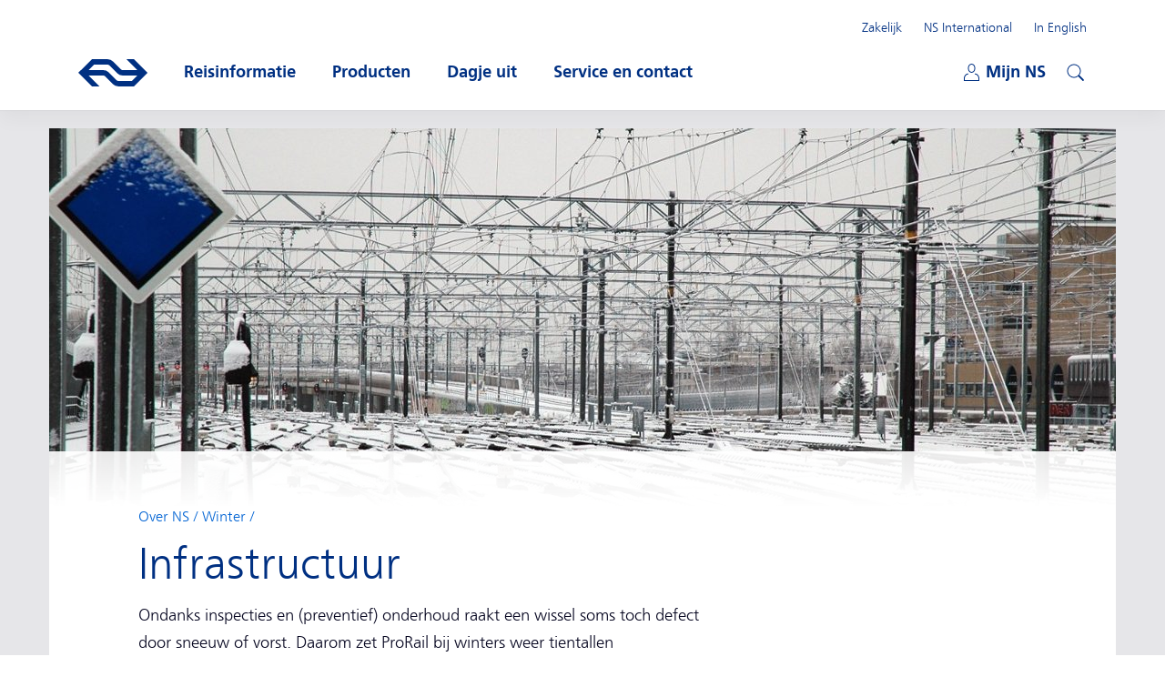

--- FILE ---
content_type: text/html;charset=UTF-8
request_url: https://www.ns.nl/over-ns/seizoenen/winter/infrastructuur.html
body_size: 13476
content:
<!doctype html>
<html class="no-js h-smooth-scrolling" xmlns="http://www.w3.org/1999/xhtml"
      lang="nl" xml:lang="nl"
    >
<head>
    <meta charset="utf-8" />
    <meta name="viewport" content="width=device-width, initial-scale=1" />
    <link rel="apple-touch-icon" sizes="57x57" href="/fe-platform-static/favicons/2253263/apple-touch/apple-touch-icon-57x57.png">
<link rel="apple-touch-icon" sizes="60x60" href="/fe-platform-static/favicons/2253263/apple-touch/apple-touch-icon-60x60.png">
<link rel="apple-touch-icon" sizes="72x72" href="/fe-platform-static/favicons/2253263/apple-touch/apple-touch-icon-72x72.png">
<link rel="apple-touch-icon" sizes="76x76" href="/fe-platform-static/favicons/2253263/apple-touch/apple-touch-icon-76x76.png">
<link rel="apple-touch-icon" sizes="114x114" href="/fe-platform-static/favicons/2253263/apple-touch/apple-touch-icon-114x114.png">
<link rel="apple-touch-icon" sizes="120x120" href="/fe-platform-static/favicons/2253263/apple-touch/apple-touch-icon-120x120.png">
<link rel="apple-touch-icon" sizes="144x144" href="/fe-platform-static/favicons/2253263/apple-touch/apple-touch-icon-144x144.png">
<link rel="icon" type="image/png" sizes="32x32" href="/fe-platform-static/favicons/2253263/favicon/favicon-32x32.png">
<link rel="icon" type="image/png" sizes="16x16" href="/fe-platform-static/favicons/2253263/favicon/favicon-16x16.png">
<link rel="shortcut icon" href="/fe-platform-static/favicons/2253263/favicon/favicon.ico">
<meta name="msapplication-TileColor" content="#ffc917">
<meta name="msapplication-config" content="/fe-platform-static/favicons/2253263/mstile/browserconfig.xml">
<meta name="theme-color" content="#ffffff">
<meta property="og:type" content="website"/>
<meta property="og:site_name" content="Nederlandse Spoorwegen"/>
<meta property="og:title" content="Infrastructuur | Over NS | NS"/>
<meta property="og:description" content="Ondanks inspecties en (preventief) onderhoud raakt een wissel soms toch defect door sneeuw of vorst. Daarom zet ProRail bij winters weer tientallen sneeuwp"/>
<meta property="og:url" content="https://www.ns.nl/over-ns/seizoenen/winter/infrastructuur.html"/>
<meta property="og:image" content="https://www.ns.nl/binaries/_ht_1448442763754/opengraph/content/gallery/ns-nl/detail-top-afbeeldingen/over-ns/sneeuw-op-rails-en-wissels.jpg"/>
<meta property="og:image:type" content="image/jpeg"/>
<meta property="og:image:height" content="630"/>
<meta property="og:image:width" content="1200"/>
<title>Infrastructuur | Over NS | NS</title>
<meta name="description" content="Ondanks inspecties en (preventief) onderhoud raakt een wissel soms toch defect door sneeuw of vorst. Daarom zet ProRail bij winters weer tientallen sneeuwp"/>
<meta name="internalbreadcrumb" content=""/>
<link hreflang="en" rel="alternate" href="https://www.ns.nl/en/about-ns/seasons/winter/infrastruct.html"/>
<link hreflang="nl" rel="alternate" href="https://www.ns.nl/over-ns/seizoenen/winter/infrastructuur.html"/>
<link rel="canonical" href="https://www.ns.nl/over-ns/seizoenen/winter/infrastructuur.html"/>
<meta  property="fb:pages" content="234539316576242"/>
<meta  property="fb:pages" content="1286694551352697"/>
<link rel="preload" href="https://static-ns-nl-data.fep-p.cla.ns.nl/apps/nessie/fonts/1.0.1/nssans-regular.woff2" as="font" type="font/woff2" crossorigin />
    <link rel="preload" href="https://static-ns-nl-data.fep-p.cla.ns.nl/apps/nessie/fonts/1.0.1/nssans-bold.woff2" as="font" type="font/woff2" crossorigin />
    <link rel="preload" href="https://static-ns-nl-data.fep-p.cla.ns.nl/apps/nessie/fonts/1.0.1/nssans-italic.woff2" as="font" type="font/woff2" crossorigin />
    <link rel="preload" href="https://static-ns-nl-data.fep-p.cla.ns.nl/apps/nessie/fonts/1.0.1/nssans-bolditalic.woff2" as="font" type="font/woff2" crossorigin />
    <link rel="preload" href="https://static-ns-nl-data.fep-p.cla.ns.nl/apps/nessie/fonts/1.0.1/nssans-demi.woff2" as="font" type="font/woff2" crossorigin />

    <link rel="stylesheet" href="/fe-platform-static/nsdesign/3869779/css/ns.generic.css" type="text/css" />
    <link rel="stylesheet" href="/fe-platform-static/apps/cognigy-chatbot/4016159/styles.css" type="text/css" />
    <script
    src="/fe-platform-static/datadog/6.23.0.3750857/datadog-logs.js"
    type="text/javascript">
</script>
<script>
    window.DD_LOGS && window.DD_LOGS.init({
        clientToken: 'pub346a6a77e3dabc8cab73aa48966adaf7',
        site: 'datadoghq.eu',
        service: 'ns-nl-brxm',
        env: 'prd',
        version: '2.145.0',
        sessionSampleRate: 100,
        forwardConsoleLogs: ["error", "warn"],
        forwardReports: 'all',
        allowUntrustedEvents: true,
        useSecureSessionCookie: true,
        trackAnonymousUser: true,
        beforeSend: (log) => {
            try {
                if ((log.message && log.message.includes('chrome-extension://')) || (log.error && log.error.stack && log.error.stack.includes('chrome-extension://'))) {
                    return false;
                }
                if (log.view && log.view.url && log.view.url.includes('/spoordeelwinkel/')) {
                    if (log.message && log.message.includes('google.maps.event.addDomListener() is deprecated')) {
                        return false;
                    }
                }
            } catch (e) {
                //ignore
            }
        }
    });
    window.DD_LOGS && window.DD_LOGS.setGlobalContextProperty('nsnlenvironment', 'prod');
</script>
<script>
                    window.DD_LOGS && window.DD_LOGS.setGlobalContextProperty('version_nsdesign', '3869779');
                    window.DD_LOGS && window.DD_LOGS.setGlobalContextProperty('version_gssp', '2253269');
                </script>
            <script
    src="/fe-platform-static/datadog/6.23.0.3750857/datadog-rum.js"
    type="text/javascript">
</script>
<script>
    window.DD_RUM && window.DD_RUM.init({
        clientToken: 'pub346a6a77e3dabc8cab73aa48966adaf7',
        applicationId: '165dd7a9-99b5-4c18-8650-5481383e91bf',
        site: 'datadoghq.eu',
        service: 'ns-nl-brxm',
        env: 'prd',
        version: '2.145.0',
        allowedTracingUrls: [],
        sessionSampleRate: 5,
        sessionReplaySampleRate: 100,
        trackLongTasks: true,
        trackResources: true,
        trackUserInteractions: true,
        defaultPrivacyLevel: 'allow',
        allowUntrustedEvents: true,
        useSecureSessionCookie: true,
        trackAnonymousUser: true,
        compressIntakeRequests: true
    });
    window.DD_RUM && window.DD_RUM.setGlobalContextProperty('nsnlenvironment', 'prod');
</script>
<script>
                    window.DD_RUM && window.DD_RUM.setGlobalContextProperty('version_nsdesign', '3869779');
                    window.DD_RUM && window.DD_RUM.setGlobalContextProperty('version_gssp', '2253269');
                </script>
            <script>
    window.NSDesignConfig = {
        chat: {
            statusTexts: {"error":"(momenteel niet beschikbaar)","offline":"(nu gesloten)"},
            enabled: true
        },
        optimizely: {
            enabled: false,
            sdkKey: 'URCXoQiLBe7tM4woxam8Z'
        }
    };
</script>
<script>
        window.nsDataQueue = window.nsDataQueue || [];
    </script>
    <script id="tmbaseprops">
        window.AVO_SYSTEM_PROPERTIES = {
            ns_environment: "prod",
            language: "nl",
            preview: false
        };
    </script>
    <script src="https://josiad.ns.nl/script.js"
                onerror="window.cdpLoadError=true;if(typeof NSDesign!=='undefined'){NSDesign.cdpLoadingFinished(false)}"
                onload="if(typeof NSDesign!=='undefined'){NSDesign.cdpLoadingFinished(true)}"
        ></script>
    <script src="/fe-platform-static/nsdesign/3869779/js/modernizr.js"></script>
    <script id="tmhead">
    var event = {
        event: "page_view",
        datalayer_source: "AVO",
        language: "nl",
        ns_environment: "prod",
        page_path: document.location.pathname,
        page_structure: "Detail|over-ns|seizoenen|winter|infrastructuur",
        page_title: document.title,
        page_type: "service_page",
        platform: "web",
        preview: false,
        schema: "iglu:nl.ns/page_view/jsonschema/1-0-0",
        virtual: true
    };
    
    window.nsDataQueue.push(event);
</script>
<script id="gtmhead">
        (function(w,d,s,l,i){
            w[l]=w[l]||[];w[l].push({'gtm.start':
            new Date().getTime(),event:'gtm.js'});var f=d.getElementsByTagName(s)[0],
            j=d.createElement(s),dl=l!='dataLayer'?'&l='+l:'';j.async=true;j.src=
            'https://gcrd.ns.nl/tm?id='+i+dl;f.parentNode.insertBefore(j,f);
        })(window,document,'script','nsDataQueue','GTM-MW8J2CJ');
    </script>
<script defer="defer" src="/fe-platform-static/nsdesign/3869779/js/ns.generic.js"></script>
    <script defer="defer" src="/fe-platform-static/apps/gssp/2253269/gssp.js"></script>
    </head>
<body data-editmode="false">
<noscript id="gtmbody">
        <iframe src="https://gcrd.ns.nl/ns.html?id=GTM-MW8J2CJ" height="0" width="0" style="display:none;visibility:hidden">
        </iframe>
    </noscript>
<header class="ns-header" data-controller="generic/ui/Header" data-noindex="true">
    <div class="ns-header__wrapper">
        <a href="#mainContent" class="ns-header__skiplink" data-controller="generic/ui/SkipLink">Direct naar hoofdinhoud</a>

        <h2 class="alt">Hoofdnavigatie</h2>
        <a class="ns-header__logo unlink" href="/">
            <span class="alt">Ga naar de homepage van ns.nl</span>
            <span class="ns-header__logoImage"></span>
        </a>

        <nav class="ns-header__mobile" data-controller="generic/ui/Auth">
            <ul class="ns-header__mobile-list">
                <li class="ns-header__mobile-list-item ns-header__mobile-list-item--miniCart miniCart"
                        data-controller="generic/ui/MiniCart"
                        data-config="{&quot;cartUrl&quot;:&quot;/producten/winkelwagen&quot;,&quot;labels&quot;:{&quot;articlePlural&quot;:&quot;artikelen&quot;,&quot;articleSingular&quot;:&quot;artikel&quot;,&quot;shoppingCartText&quot;:&quot;Winkelwagen&quot;}}">
                    </li>
                <li class="ns-header__mobile-list-item">
                    <button class="unbutton ns-header__mijnns-button" aria-expanded="false"
                            data-header-module="mijnns-loggedOut" data-header-toggle="mijnns-loggedOut">
                        <span class="ns-header__mijnns-icon" aria-hidden="true"></span>
                        <span class="alt">Mijn NS</span>
                        <span class="alt ns-menu__menu-button-alt ns-menu__mijnns-open-text">Openen</span>
                        <span class="ns-menu__menu-button-text ns-menu__mijnns-close-text">
                            Sluiten</span>
                    </button>
                    <button class="unbutton ns-header__mijnns-button is-hidden" aria-expanded="false"
                            data-header-module="mijnns-loggedIn" data-header-toggle="mijnns-loggedIn">
                        <span class="ns-header__mijnns-icon" aria-hidden="true"></span>
                        <span class="alt">Mijn NS</span>
                        <span class="alt">Ingelogd met:</span>
                        <span class="ns-menu__menu-button-text ns-menu__menu-button-text--full">
                            <span aria-hidden="true" data-email="short" data-privacy-hide="true" data-hj-suppress data-dd-privacy="mask">{{e}}</span>
                            <span class="alt" data-email="long" data-privacy-hide="true"
                                  data-hj-suppress data-dd-privacy="mask">{{emailaddress}}</span>
                        </span>
                        <span class="ns-menu__menu-button-text ns-menu__mijnns-close-text">
                            Sluiten</span>
                    </button>
                </li>
                <li class="ns-header__mobile-list-item">
                    <button class="unbutton ns-header__toggle-button" aria-label="Open menu" aria-expanded="false"
                            data-type="cms-MobileToggleMenu">
                        <span class="ns-header__toggle-buttonLine"></span>
                        <span class="ns-header__toggle-buttonLine"></span>
                        <span class="ns-header__toggle-buttonLine"></span>
                    </button>
            </ul>
        </nav>

        <div class="ns-header__containerWrapper">
            <div class="ns-header__container">
                <div class="ns-header__content">
                    <nav class="ns-menu ns-menu--mainmenu">
                        <ul class="ns-menu__list">
                            <li class="js-nav-stag ns-menu__list-item">
                                <button class="unbutton ns-menu__menu-button" aria-expanded="false" data-menuname="reisinformatie">
                                    <span class="icon icon--clock icon--nsBlue"></span>
                                    <span class="ns-menu__menu-button-text">Reisinformatie</span>
                                    <span class="alt ns-menu__menu-button-alt">Open submenu</span>
                                </button>

                                <div class="ns-submenu">
                                    <nav class="ns-submenu__header">
                                        <button class="unbutton ns-header__previous-button">
                                            <span class="alt">Terug</span>
                                        </button>
                                        <h3 class="ns-submenu__headerTitle">Reisinformatie</h3>
                                        <button class="unbutton ns-header__toggle-button" aria-label="Open submenu" aria-expanded="false">
                                            <span class="ns-header__toggle-buttonLine"></span>
                                            <span class="ns-header__toggle-buttonLine"></span>
                                            <span class="ns-header__toggle-buttonLine"></span>
                                        </button>
                                    </nav>

                                    <div class="ns-submenu__content">
                                        <div class="ns-submenu__column">
                                            <h3 class="ns-submenu__title">Plan je reis</h3>

<section>
                    <h4 class="js-sub-stag ns-submenu__list-title h-display-n-ml">Plan je reis</h4>
                    <ul class="ns-submenu__list">
                    <li class="js-sub-stag">
        <a class="ns-submenu__link " 
                   href="/reisplanner"
                   data-eventdata="{&quot;data&quot;:{&quot;link_location&quot;:&quot;header_menu&quot;,&quot;link_name&quot;:&quot;Reisplanner&quot;,&quot;link_type&quot;:&quot;internal&quot;,&quot;link_value&quot;:&quot;/reisplanner&quot;},&quot;event&quot;:&quot;link_click&quot;}">Reisplanner</a>
            </li>
<li class="js-sub-stag">
        <a class="ns-submenu__link " 
                   href="/reisinformatie/actuele-situatie-op-het-spoor"
                   data-eventdata="{&quot;data&quot;:{&quot;link_location&quot;:&quot;header_menu&quot;,&quot;link_name&quot;:&quot;Storingen en werkzaamheden&quot;,&quot;link_type&quot;:&quot;internal&quot;,&quot;link_value&quot;:&quot;/reisinformatie/actuele-situatie-op-het-spoor&quot;},&quot;event&quot;:&quot;link_click&quot;}">Storingen en werkzaamheden</a>
            </li>
<li class="js-sub-stag">
        <a class="ns-submenu__link " 
                   href="/reisinformatie/ns-app"
                   data-eventdata="{&quot;data&quot;:{&quot;link_location&quot;:&quot;header_menu&quot;,&quot;link_name&quot;:&quot;De NS-app&quot;,&quot;link_type&quot;:&quot;internal&quot;,&quot;link_value&quot;:&quot;/reisinformatie/ns-app&quot;},&quot;event&quot;:&quot;link_click&quot;}">De NS-app</a>
            </li>
<li class="js-sub-stag">
        <a class="ns-submenu__link " 
                   href="/reisinformatie/fiets-in-de-trein.html"
                   data-eventdata="{&quot;data&quot;:{&quot;link_location&quot;:&quot;header_menu&quot;,&quot;link_name&quot;:&quot;Fiets mee in de trein&quot;,&quot;link_type&quot;:&quot;internal&quot;,&quot;link_value&quot;:&quot;/reisinformatie/fiets-in-de-trein.html&quot;},&quot;event&quot;:&quot;link_click&quot;}">Fiets mee in de trein</a>
            </li>
<li class="js-sub-stag">
        <a class="ns-submenu__link " 
                   href="https://www.ns.nl/reisinformatie/in-de-buurt/"
        target="_blank"
        
                rel="external noopener"
            
                   data-eventdata="{&quot;data&quot;:{&quot;link_location&quot;:&quot;header_menu&quot;,&quot;link_name&quot;:&quot;Kaart&quot;,&quot;link_type&quot;:&quot;external&quot;,&quot;link_value&quot;:&quot;https://www.ns.nl/reisinformatie/in-de-buurt/&quot;},&quot;event&quot;:&quot;link_click&quot;}">Kaart</a>
            </li>
<li class="js-sub-stag">
        <a class="ns-submenu__link " 
                   href="/reisinformatie/reizen-met-ns"
                   data-eventdata="{&quot;data&quot;:{&quot;link_location&quot;:&quot;header_menu&quot;,&quot;link_name&quot;:&quot;Reizen met NS&quot;,&quot;link_type&quot;:&quot;internal&quot;,&quot;link_value&quot;:&quot;/reisinformatie/reizen-met-ns&quot;},&quot;event&quot;:&quot;link_click&quot;}">Reizen met NS</a>
            </li>
<li class="js-sub-stag">
        <a class="ns-submenu__link ns-submenu__link--light-blue "
                   href="/reisinformatie" 
                   data-eventdata="{&quot;data&quot;:{&quot;link_location&quot;:&quot;header_menu&quot;,&quot;link_name&quot;:&quot;Alle reisinformatie&quot;,&quot;link_type&quot;:&quot;internal&quot;,&quot;link_value&quot;:&quot;/reisinformatie&quot;},&quot;event&quot;:&quot;link_click&quot;}">Alle reisinformatie</a>
            </li>
</ul>
        </section>
        </div>
                                        <div class="ns-submenu__column">
                                            <h3 class="ns-submenu__title">Onderweg</h3>

<section>
                    <h4 class="js-sub-stag ns-submenu__list-title">In- en uitchecken met</h4>
                    <ul class="ns-submenu__list">
                        <li class="js-sub-stag">
        <a class="ns-submenu__link " 
                   href="/reisinformatie/reizen-met-ov-chipkaart"
                   data-eventdata="{&quot;data&quot;:{&quot;link_location&quot;:&quot;header_menu&quot;,&quot;link_name&quot;:&quot;OV-chipkaart&quot;,&quot;link_type&quot;:&quot;internal&quot;,&quot;link_value&quot;:&quot;/reisinformatie/reizen-met-ov-chipkaart&quot;},&quot;event&quot;:&quot;link_click&quot;}">OV-chipkaart</a>
            </li>
<li class="js-sub-stag">
        <a class="ns-submenu__link " 
                   href="/reisinformatie/inchecken-uitchecken/betaalpas"
                   data-eventdata="{&quot;data&quot;:{&quot;link_location&quot;:&quot;header_menu&quot;,&quot;link_name&quot;:&quot;Betaalpas&quot;,&quot;link_type&quot;:&quot;internal&quot;,&quot;link_value&quot;:&quot;/reisinformatie/inchecken-uitchecken/betaalpas&quot;},&quot;event&quot;:&quot;link_click&quot;}">Betaalpas</a>
            </li>
<li class="js-sub-stag">
        <a class="ns-submenu__link " 
                   href="/reisinformatie/reizen-met-ov-chipkaart/samenreiskorting.html"
                   data-eventdata="{&quot;data&quot;:{&quot;link_location&quot;:&quot;header_menu&quot;,&quot;link_name&quot;:&quot;Samenreiskorting&quot;,&quot;link_type&quot;:&quot;internal&quot;,&quot;link_value&quot;:&quot;/reisinformatie/reizen-met-ov-chipkaart/samenreiskorting.html&quot;},&quot;event&quot;:&quot;link_click&quot;}">Samenreiskorting</a>
            </li>
<li class="js-sub-stag">
        <a class="ns-submenu__link ns-submenu__link--light-blue "
                   href="/reisinformatie/inchecken-uitchecken" 
                   data-eventdata="{&quot;data&quot;:{&quot;link_location&quot;:&quot;header_menu&quot;,&quot;link_name&quot;:&quot;Alles over in- en uitchecken&quot;,&quot;link_type&quot;:&quot;internal&quot;,&quot;link_value&quot;:&quot;/reisinformatie/inchecken-uitchecken&quot;},&quot;event&quot;:&quot;link_click&quot;}">Alles over in- en uitchecken</a>
            </li>
</ul>
                </section>
            <section>
                    <h4 class="js-sub-stag ns-submenu__list-title">Populaire trajecten</h4>
                    <ul class="ns-submenu__list">
                        <li class="js-sub-stag">
        <a class="ns-submenu__link " 
                   href="https://www.ns.nl/trajecten/utrecht-naar-amsterdam"
        target="_blank"
        
                rel="external noopener"
            
                   data-eventdata="{&quot;data&quot;:{&quot;link_location&quot;:&quot;header_menu&quot;,&quot;link_name&quot;:&quot;Utrecht Centraal - Amsterdam Centraal&quot;,&quot;link_type&quot;:&quot;external&quot;,&quot;link_value&quot;:&quot;https://www.ns.nl/trajecten/utrecht-naar-amsterdam&quot;},&quot;event&quot;:&quot;link_click&quot;}">Utrecht Centraal - Amsterdam Centraal</a>
            </li>
<li class="js-sub-stag">
        <a class="ns-submenu__link " 
                   href="https://www.ns.nl/trajecten/rotterdam-naar-amsterdam"
        target="_blank"
        
                rel="external noopener"
            
                   data-eventdata="{&quot;data&quot;:{&quot;link_location&quot;:&quot;header_menu&quot;,&quot;link_name&quot;:&quot;Rotterdam Centraal - Amsterdam Centraal&quot;,&quot;link_type&quot;:&quot;external&quot;,&quot;link_value&quot;:&quot;https://www.ns.nl/trajecten/rotterdam-naar-amsterdam&quot;},&quot;event&quot;:&quot;link_click&quot;}">Rotterdam Centraal - Amsterdam Centraal</a>
            </li>
<li class="js-sub-stag">
        <a class="ns-submenu__link " 
                   href="https://www.ns.nl/trajecten/eindhoven-naar-amsterdam"
        target="_blank"
        
                rel="external noopener"
            
                   data-eventdata="{&quot;data&quot;:{&quot;link_location&quot;:&quot;header_menu&quot;,&quot;link_name&quot;:&quot;Eindhoven Centraal - Amsterdam Centraal&quot;,&quot;link_type&quot;:&quot;external&quot;,&quot;link_value&quot;:&quot;https://www.ns.nl/trajecten/eindhoven-naar-amsterdam&quot;},&quot;event&quot;:&quot;link_click&quot;}">Eindhoven Centraal - Amsterdam Centraal</a>
            </li>
<li class="js-sub-stag">
        <a class="ns-submenu__link ns-submenu__link--light-blue "
                   href="/uitgelicht/trajecten" 
                   data-eventdata="{&quot;data&quot;:{&quot;link_location&quot;:&quot;header_menu&quot;,&quot;link_name&quot;:&quot;Alle populaire trajecten&quot;,&quot;link_type&quot;:&quot;internal&quot;,&quot;link_value&quot;:&quot;/uitgelicht/trajecten&quot;},&quot;event&quot;:&quot;link_click&quot;}">Alle populaire trajecten</a>
            </li>
</ul>
                </section>
            <section>
                    <h4 class="js-sub-stag ns-submenu__list-title">Bijzondere trajecten</h4>
                    <ul class="ns-submenu__list">
                        <li class="js-sub-stag">
        <a class="ns-submenu__link " 
                   href="/reisinformatie/bijzondere-trajecten/intercity-direct.html"
                   data-eventdata="{&quot;data&quot;:{&quot;link_location&quot;:&quot;header_menu&quot;,&quot;link_name&quot;:&quot;Intercity direct&quot;,&quot;link_type&quot;:&quot;internal&quot;,&quot;link_value&quot;:&quot;/reisinformatie/bijzondere-trajecten/intercity-direct.html&quot;},&quot;event&quot;:&quot;link_click&quot;}">Intercity direct</a>
            </li>
<li class="js-sub-stag">
        <a class="ns-submenu__link " 
                   href="/reisinformatie/bijzondere-trajecten/nachttreinen.html"
                   data-eventdata="{&quot;data&quot;:{&quot;link_location&quot;:&quot;header_menu&quot;,&quot;link_name&quot;:&quot;Nachttreinen&quot;,&quot;link_type&quot;:&quot;internal&quot;,&quot;link_value&quot;:&quot;/reisinformatie/bijzondere-trajecten/nachttreinen.html&quot;},&quot;event&quot;:&quot;link_click&quot;}">Nachttreinen</a>
            </li>
<li class="js-sub-stag">
        <a class="ns-submenu__link " 
                   href="/reisinformatie/rnet"
                   data-eventdata="{&quot;data&quot;:{&quot;link_location&quot;:&quot;header_menu&quot;,&quot;link_name&quot;:&quot;R-net&quot;,&quot;link_type&quot;:&quot;internal&quot;,&quot;link_value&quot;:&quot;/reisinformatie/rnet&quot;},&quot;event&quot;:&quot;link_click&quot;}">R-net</a>
            </li>
<li class="js-sub-stag">
        <a class="ns-submenu__link ns-submenu__link--light-blue "
                   href="/reisinformatie/bijzondere-trajecten" 
                   data-eventdata="{&quot;data&quot;:{&quot;link_location&quot;:&quot;header_menu&quot;,&quot;link_name&quot;:&quot;Alles over bijzondere trajecten&quot;,&quot;link_type&quot;:&quot;internal&quot;,&quot;link_value&quot;:&quot;/reisinformatie/bijzondere-trajecten&quot;},&quot;event&quot;:&quot;link_click&quot;}">Alles over bijzondere trajecten</a>
            </li>
</ul>
                </section>
            </div>
                                        <div class="ns-submenu__column">
                                            <h3 class="ns-submenu__title">Meer</h3>

<section>
                    <h4 class="js-sub-stag ns-submenu__list-title h-display-n-ml">Meer</h4>
                    <ul class="ns-submenu__list">
                    <li class="js-sub-stag">
        <a class="ns-submenu__link " 
                   href="/reisinformatie/reizen-met-een-beperking"
                   data-eventdata="{&quot;data&quot;:{&quot;link_location&quot;:&quot;header_menu&quot;,&quot;link_name&quot;:&quot;Reizen met een beperking&quot;,&quot;link_type&quot;:&quot;internal&quot;,&quot;link_value&quot;:&quot;/reisinformatie/reizen-met-een-beperking&quot;},&quot;event&quot;:&quot;link_click&quot;}">Reizen met een beperking</a>
            </li>
<li class="js-sub-stag">
        <a class="ns-submenu__link " 
                   href="/reisinformatie/reizen-met-een-beperking/ns-reisassistentie.html"
                   data-eventdata="{&quot;data&quot;:{&quot;link_location&quot;:&quot;header_menu&quot;,&quot;link_name&quot;:&quot;NS Reisassistentie aanvragen&quot;,&quot;link_type&quot;:&quot;internal&quot;,&quot;link_value&quot;:&quot;/reisinformatie/reizen-met-een-beperking/ns-reisassistentie.html&quot;},&quot;event&quot;:&quot;link_click&quot;}">NS Reisassistentie aanvragen</a>
            </li>
</ul>
                    </section>
                    <section>
                    <h4 class="js-sub-stag ns-submenu__list-title">Op het station</h4>
                    <ul class="ns-submenu__list">
                        <li class="js-sub-stag">
        <a class="ns-submenu__link " 
                   href="/reisinformatie/voorzieningen/toiletten.html"
                   data-eventdata="{&quot;data&quot;:{&quot;link_location&quot;:&quot;header_menu&quot;,&quot;link_name&quot;:&quot;Toiletten&quot;,&quot;link_type&quot;:&quot;internal&quot;,&quot;link_value&quot;:&quot;/reisinformatie/voorzieningen/toiletten.html&quot;},&quot;event&quot;:&quot;link_click&quot;}">Toiletten</a>
            </li>
<li class="js-sub-stag">
        <a class="ns-submenu__link " 
                   href="/reisinformatie/bagage"
                   data-eventdata="{&quot;data&quot;:{&quot;link_location&quot;:&quot;header_menu&quot;,&quot;link_name&quot;:&quot;Bagage&quot;,&quot;link_type&quot;:&quot;internal&quot;,&quot;link_value&quot;:&quot;/reisinformatie/bagage&quot;},&quot;event&quot;:&quot;link_click&quot;}">Bagage</a>
            </li>
<li class="js-sub-stag">
        <a class="ns-submenu__link " 
                   href="/stationsinformatie"
                   data-eventdata="{&quot;data&quot;:{&quot;link_location&quot;:&quot;header_menu&quot;,&quot;link_name&quot;:&quot;Stationsinformatie&quot;,&quot;link_type&quot;:&quot;internal&quot;,&quot;link_value&quot;:&quot;/stationsinformatie&quot;},&quot;event&quot;:&quot;link_click&quot;}">Stationsinformatie</a>
            </li>
<li class="js-sub-stag">
        <a class="ns-submenu__link " 
                   href="/reisinformatie/passageproducten"
                   data-eventdata="{&quot;data&quot;:{&quot;link_location&quot;:&quot;header_menu&quot;,&quot;link_name&quot;:&quot;Zonder reizen door de poortjes&quot;,&quot;link_type&quot;:&quot;internal&quot;,&quot;link_value&quot;:&quot;/reisinformatie/passageproducten&quot;},&quot;event&quot;:&quot;link_click&quot;}">Zonder reizen door de poortjes</a>
            </li>
</ul>
                </section>
            </div>
                                    </div>
                                </div>
                            </li>
                            <li class="ns-menu__list-item h-display-n h-display-b-ml">
                                <button class="unbutton ns-menu__menu-button" aria-expanded="false" data-menuname="producten">
                                    <span class="ns-menu__menu-button-text">Producten</span>
                                    <span class="alt ns-menu__menu-button-alt">Open submenu</span>
                                </button>

                                <div class="ns-submenu">
                                    <nav class="ns-submenu__header">
                                        <button class="unbutton ns-header__previous-button">
                                            <span class="alt">Terug</span>
                                        </button>
                                        <h3 class="ns-submenu__headerTitle">Producten</h3>
                                        <button class="unbutton ns-header__toggle-button" aria-label="Open submenu" aria-expanded="false">
                                            <span class="ns-header__toggle-buttonLine"></span>
                                            <span class="ns-header__toggle-buttonLine"></span>
                                            <span class="ns-header__toggle-buttonLine"></span>
                                        </button>
                                    </nav>

                                    <div class="ns-submenu__content">
                                        <div class="ns-submenu__column">
                                            <h3 class="ns-submenu__title">Kaartjes & Toeslagen</h3>

<section>
                    <h4 class="js-sub-stag ns-submenu__list-title h-display-n-ml">Kaartjes & Toeslagen</h4>
                    <ul class="ns-submenu__list">
                    <li class="">
        <a class="ns-submenu__link " 
                   href="/kaartjes/dagretour"
                   data-eventdata="{&quot;data&quot;:{&quot;link_location&quot;:&quot;header_menu&quot;,&quot;link_name&quot;:&quot;Dagretour&quot;,&quot;link_type&quot;:&quot;internal&quot;,&quot;link_value&quot;:&quot;/kaartjes/dagretour&quot;},&quot;event&quot;:&quot;link_click&quot;}">Dagretour</a>
            </li>
<li class="">
        <a class="ns-submenu__link " 
                   href="/kaartjes/enkele-reis"
                   data-eventdata="{&quot;data&quot;:{&quot;link_location&quot;:&quot;header_menu&quot;,&quot;link_name&quot;:&quot;Enkele reis&quot;,&quot;link_type&quot;:&quot;internal&quot;,&quot;link_value&quot;:&quot;/kaartjes/enkele-reis&quot;},&quot;event&quot;:&quot;link_click&quot;}">Enkele reis</a>
            </li>
<li class="">
        <a class="ns-submenu__link " 
                   href="/kaartjes/railrunner"
                   data-eventdata="{&quot;data&quot;:{&quot;link_location&quot;:&quot;header_menu&quot;,&quot;link_name&quot;:&quot;Railrunner&quot;,&quot;link_type&quot;:&quot;internal&quot;,&quot;link_value&quot;:&quot;/kaartjes/railrunner&quot;},&quot;event&quot;:&quot;link_click&quot;}">Railrunner</a>
            </li>
<li class="">
        <a class="ns-submenu__link " 
                   href="/kaartjes/groepsticket-daluren"
                   data-eventdata="{&quot;data&quot;:{&quot;link_location&quot;:&quot;header_menu&quot;,&quot;link_name&quot;:&quot;Groepsticket&quot;,&quot;link_type&quot;:&quot;internal&quot;,&quot;link_value&quot;:&quot;/kaartjes/groepsticket-daluren&quot;},&quot;event&quot;:&quot;link_click&quot;}">Groepsticket</a>
            </li>
<li class="">
        <a class="ns-submenu__link " 
                   href="/uitgelicht/prijstijd-deal"
                   data-eventdata="{&quot;data&quot;:{&quot;link_location&quot;:&quot;header_menu&quot;,&quot;link_name&quot;:&quot;PrijsTijd Deal&quot;,&quot;link_type&quot;:&quot;internal&quot;,&quot;link_value&quot;:&quot;/uitgelicht/prijstijd-deal&quot;},&quot;event&quot;:&quot;link_click&quot;}">PrijsTijd Deal</a>
            </li>
<li class="">
        <a class="ns-submenu__link " 
                   href="/kaartjes/toeslag-icd"
                   data-eventdata="{&quot;data&quot;:{&quot;link_location&quot;:&quot;header_menu&quot;,&quot;link_name&quot;:&quot;Toeslag Intercity direct&quot;,&quot;link_type&quot;:&quot;internal&quot;,&quot;link_value&quot;:&quot;/kaartjes/toeslag-icd&quot;},&quot;event&quot;:&quot;link_click&quot;}">Toeslag Intercity direct</a>
            </li>
<li class="">
        <a class="ns-submenu__link " 
                   href="https://www.ns.nl/kaartjes/couponcode"
        target="_blank"
        
                rel="external noopener"
            
                   data-eventdata="{&quot;data&quot;:{&quot;link_location&quot;:&quot;header_menu&quot;,&quot;link_name&quot;:&quot;Couponcode verzilveren&quot;,&quot;link_type&quot;:&quot;external&quot;,&quot;link_value&quot;:&quot;https://www.ns.nl/kaartjes/couponcode&quot;},&quot;event&quot;:&quot;link_click&quot;}">Couponcode verzilveren</a>
            </li>
<li class="">
        <a class="ns-submenu__link " 
                   href="https://www.ns.nl/zakelijk/service/grote-aantallen-treinkaartjes"
        target="_blank"
        
                rel="external noopener"
            
                   data-eventdata="{&quot;data&quot;:{&quot;link_location&quot;:&quot;header_menu&quot;,&quot;link_name&quot;:&quot;Grote aantallen treinkaartjes&quot;,&quot;link_type&quot;:&quot;external&quot;,&quot;link_value&quot;:&quot;https://www.ns.nl/zakelijk/service/grote-aantallen-treinkaartjes&quot;},&quot;event&quot;:&quot;link_click&quot;}">Grote aantallen treinkaartjes</a>
            </li>
<li class="">
        <a class="ns-submenu__link " 
                   href="/uitgelicht/goedkope-treinkaartjes"
                   data-eventdata="{&quot;data&quot;:{&quot;link_location&quot;:&quot;header_menu&quot;,&quot;link_name&quot;:&quot;Goedkope treinkaartjes&quot;,&quot;link_type&quot;:&quot;internal&quot;,&quot;link_value&quot;:&quot;/uitgelicht/goedkope-treinkaartjes&quot;},&quot;event&quot;:&quot;link_click&quot;}">Goedkope treinkaartjes</a>
            </li>
<li class="">
        <a class="ns-submenu__link ns-submenu__link--light-blue "
                   href="/kaartjes" 
                   data-eventdata="{&quot;data&quot;:{&quot;link_location&quot;:&quot;header_menu&quot;,&quot;link_name&quot;:&quot;Alle kaartjes &amp; toeslagen&quot;,&quot;link_type&quot;:&quot;internal&quot;,&quot;link_value&quot;:&quot;/kaartjes&quot;},&quot;event&quot;:&quot;link_click&quot;}">Alle kaartjes & toeslagen</a>
            </li>
</ul>
        </section>
        </div>
                                        <div class="ns-submenu__column">
                                            <h3 class="ns-submenu__title">Abonnementen</h3>

<section>
                    <h4 class="js-sub-stag ns-submenu__list-title h-display-n-ml">Abonnementen</h4>
                    <ul class="ns-submenu__list">
                    <li class="">
        <a class="ns-submenu__link " 
                   href="/abonnementen/"
                   data-eventdata="{&quot;data&quot;:{&quot;link_location&quot;:&quot;header_menu&quot;,&quot;link_name&quot;:&quot;Bekijk onze abonnementen&quot;,&quot;link_type&quot;:&quot;internal&quot;,&quot;link_value&quot;:&quot;/abonnementen/&quot;},&quot;event&quot;:&quot;link_click&quot;}">Bekijk onze abonnementen</a>
            </li>
<li class="">
        <a class="ns-submenu__link " 
                   href="/abonnementen/keuzehulp"
                   data-eventdata="{&quot;data&quot;:{&quot;link_location&quot;:&quot;header_menu&quot;,&quot;link_name&quot;:&quot;Hulp bij het kiezen (Keuzehulp)&quot;,&quot;link_type&quot;:&quot;internal&quot;,&quot;link_value&quot;:&quot;/abonnementen/keuzehulp&quot;},&quot;event&quot;:&quot;link_click&quot;}">Hulp bij het kiezen (Keuzehulp)</a>
            </li>
<li class="">
        <a class="ns-submenu__link " 
                   href="/service-en-contact/abonnementen-en-producten/abonnement-wijzigen"
                   data-eventdata="{&quot;data&quot;:{&quot;link_location&quot;:&quot;header_menu&quot;,&quot;link_name&quot;:&quot;Wijzig je abonnement&quot;,&quot;link_type&quot;:&quot;internal&quot;,&quot;link_value&quot;:&quot;/service-en-contact/abonnementen-en-producten/abonnement-wijzigen&quot;},&quot;event&quot;:&quot;link_click&quot;}">Wijzig je abonnement</a>
            </li>
<li class="">
        <a class="ns-submenu__link " 
                   href="/abonnementen/campagnes/keuzedagen"
                   data-eventdata="{&quot;data&quot;:{&quot;link_location&quot;:&quot;header_menu&quot;,&quot;link_name&quot;:&quot;Keuzedagen&quot;,&quot;link_type&quot;:&quot;internal&quot;,&quot;link_value&quot;:&quot;/abonnementen/campagnes/keuzedagen&quot;},&quot;event&quot;:&quot;link_click&quot;}">Keuzedagen</a>
            </li>
<li class="">
        <a class="ns-submenu__link " 
                   href="/flex"
                   data-eventdata="{&quot;data&quot;:{&quot;link_location&quot;:&quot;header_menu&quot;,&quot;link_name&quot;:&quot;Over NS Flex&quot;,&quot;link_type&quot;:&quot;internal&quot;,&quot;link_value&quot;:&quot;/flex&quot;},&quot;event&quot;:&quot;link_click&quot;}">Over NS Flex</a>
            </li>
</ul>
                    </section>
                    <section>
                    <h4 class="js-sub-stag ns-submenu__list-title">Speciaal voor</h4>
                    <ul class="ns-submenu__list">
                        <li class="">
        <a class="ns-submenu__link " 
                   href="/uitgelicht/kinderen-met-de-trein"
                   data-eventdata="{&quot;data&quot;:{&quot;link_location&quot;:&quot;header_menu&quot;,&quot;link_name&quot;:&quot;Kinderen van 4-11 jaar&quot;,&quot;link_type&quot;:&quot;internal&quot;,&quot;link_value&quot;:&quot;/uitgelicht/kinderen-met-de-trein&quot;},&quot;event&quot;:&quot;link_click&quot;}">Kinderen van 4-11 jaar</a>
            </li>
<li class="">
        <a class="ns-submenu__link " 
                   href="/uitgelicht/jongeren"
                   data-eventdata="{&quot;data&quot;:{&quot;link_location&quot;:&quot;header_menu&quot;,&quot;link_name&quot;:&quot;Jongeren van 12-17 jaar&quot;,&quot;link_type&quot;:&quot;internal&quot;,&quot;link_value&quot;:&quot;/uitgelicht/jongeren&quot;},&quot;event&quot;:&quot;link_click&quot;}">Jongeren van 12-17 jaar</a>
            </li>
<li class="">
        <a class="ns-submenu__link " 
                   href="/studenten/aanbod-afgestudeerd"
                   data-eventdata="{&quot;data&quot;:{&quot;link_location&quot;:&quot;header_menu&quot;,&quot;link_name&quot;:&quot;Afgestudeerden&quot;,&quot;link_type&quot;:&quot;internal&quot;,&quot;link_value&quot;:&quot;/studenten/aanbod-afgestudeerd&quot;},&quot;event&quot;:&quot;link_click&quot;}">Afgestudeerden</a>
            </li>
<li class="">
        <a class="ns-submenu__link " 
                   href="/uitgelicht/65-plussers"
                   data-eventdata="{&quot;data&quot;:{&quot;link_location&quot;:&quot;header_menu&quot;,&quot;link_name&quot;:&quot;65-plus reizigers&quot;,&quot;link_type&quot;:&quot;internal&quot;,&quot;link_value&quot;:&quot;/uitgelicht/65-plussers&quot;},&quot;event&quot;:&quot;link_click&quot;}">65-plus reizigers</a>
            </li>
<li class="">
        <a class="ns-submenu__link " 
                   href="/zakelijk/abonnementen"
                   data-eventdata="{&quot;data&quot;:{&quot;link_location&quot;:&quot;header_menu&quot;,&quot;link_name&quot;:&quot;Zakelijke reizigers&quot;,&quot;link_type&quot;:&quot;internal&quot;,&quot;link_value&quot;:&quot;/zakelijk/abonnementen&quot;},&quot;event&quot;:&quot;link_click&quot;}">Zakelijke reizigers</a>
            </li>
</ul>
                </section>
            </div>
                                        <div class="ns-submenu__column">
                                            <h3 class="ns-submenu__title">Deur tot deur</h3>

<section>
                    <h4 class="js-sub-stag ns-submenu__list-title h-display-n-ml">Deur tot deur</h4>
                    <ul class="ns-submenu__list">
                    <li class="">
        <a class="ns-submenu__link " 
                   href="/deur-tot-deur/ov-fiets"
                   data-eventdata="{&quot;data&quot;:{&quot;link_location&quot;:&quot;header_menu&quot;,&quot;link_name&quot;:&quot;OV-fiets&quot;,&quot;link_type&quot;:&quot;internal&quot;,&quot;link_value&quot;:&quot;/deur-tot-deur/ov-fiets&quot;},&quot;event&quot;:&quot;link_click&quot;}">OV-fiets</a>
            </li>
<li class="">
        <a class="ns-submenu__link " 
                   href="/deur-tot-deur/parkeren/parkeer-en-reis.html"
                   data-eventdata="{&quot;data&quot;:{&quot;link_location&quot;:&quot;header_menu&quot;,&quot;link_name&quot;:&quot;P+R parkeren&quot;,&quot;link_type&quot;:&quot;internal&quot;,&quot;link_value&quot;:&quot;/deur-tot-deur/parkeren/parkeer-en-reis.html&quot;},&quot;event&quot;:&quot;link_click&quot;}">P+R parkeren</a>
            </li>
<li class="">
        <a class="ns-submenu__link " 
                   href="/deur-tot-deur/deelfiets/dott.html"
                   data-eventdata="{&quot;data&quot;:{&quot;link_location&quot;:&quot;header_menu&quot;,&quot;link_name&quot;:&quot;Dott-fiets&quot;,&quot;link_type&quot;:&quot;internal&quot;,&quot;link_value&quot;:&quot;/deur-tot-deur/deelfiets/dott.html&quot;},&quot;event&quot;:&quot;link_click&quot;}">Dott-fiets</a>
            </li>
<li class="">
        <a class="ns-submenu__link " 
                   href="/deur-tot-deur/deelauto/greenwheels.html"
                   data-eventdata="{&quot;data&quot;:{&quot;link_location&quot;:&quot;header_menu&quot;,&quot;link_name&quot;:&quot;Greenwheels-auto&quot;,&quot;link_type&quot;:&quot;internal&quot;,&quot;link_value&quot;:&quot;/deur-tot-deur/deelauto/greenwheels.html&quot;},&quot;event&quot;:&quot;link_click&quot;}">Greenwheels-auto</a>
            </li>
<li class="">
        <a class="ns-submenu__link " 
                   href="/deur-tot-deur/deelscooter/check.html"
                   data-eventdata="{&quot;data&quot;:{&quot;link_location&quot;:&quot;header_menu&quot;,&quot;link_name&quot;:&quot;Check-scooter&quot;,&quot;link_type&quot;:&quot;internal&quot;,&quot;link_value&quot;:&quot;/deur-tot-deur/deelscooter/check.html&quot;},&quot;event&quot;:&quot;link_click&quot;}">Check-scooter</a>
            </li>
<li class="">
        <a class="ns-submenu__link " 
                   href="/fietsenstallingen"
                   data-eventdata="{&quot;data&quot;:{&quot;link_location&quot;:&quot;header_menu&quot;,&quot;link_name&quot;:&quot;Fiets stallen&quot;,&quot;link_type&quot;:&quot;internal&quot;,&quot;link_value&quot;:&quot;/fietsenstallingen&quot;},&quot;event&quot;:&quot;link_click&quot;}">Fiets stallen</a>
            </li>
<li class="">
        <a class="ns-submenu__link " 
                   href="/deur-tot-deur/consumenten/bus-tram-metro.html"
                   data-eventdata="{&quot;data&quot;:{&quot;link_location&quot;:&quot;header_menu&quot;,&quot;link_name&quot;:&quot;Bus, tram en metro&quot;,&quot;link_type&quot;:&quot;internal&quot;,&quot;link_value&quot;:&quot;/deur-tot-deur/consumenten/bus-tram-metro.html&quot;},&quot;event&quot;:&quot;link_click&quot;}">Bus, tram en metro</a>
            </li>
<li class="">
        <a class="ns-submenu__link " 
                   href="/deur-tot-deur/dextr.html"
                   data-eventdata="{&quot;data&quot;:{&quot;link_location&quot;:&quot;header_menu&quot;,&quot;link_name&quot;:&quot;Taxi&quot;,&quot;link_type&quot;:&quot;internal&quot;,&quot;link_value&quot;:&quot;/deur-tot-deur/dextr.html&quot;},&quot;event&quot;:&quot;link_click&quot;}">Taxi</a>
            </li>
<li class="">
        <a class="ns-submenu__link ns-submenu__link--light-blue "
                   href="/deur-tot-deur" 
                   data-eventdata="{&quot;data&quot;:{&quot;link_location&quot;:&quot;header_menu&quot;,&quot;link_name&quot;:&quot;Alles over deur tot deur&quot;,&quot;link_type&quot;:&quot;internal&quot;,&quot;link_value&quot;:&quot;/deur-tot-deur&quot;},&quot;event&quot;:&quot;link_click&quot;}">Alles over deur tot deur</a>
            </li>
</ul>
        </section>
        </div>
                                    </div>
                                </div>
                            </li>
                            <li class="js-nav-stag ns-menu__list-item h-display-n-ml">
                                <button class="unbutton ns-menu__menu-button" aria-expanded="false" data-menuname="kaartjes-toeslagen">
                                    <span class="icon icon--ticket icon--nsBlue"></span>
                                    <span class="ns-menu__menu-button-text">Kaartjes & Toeslagen</span>
                                    <span class="alt ns-menu__menu-button-alt">Open submenu</span>
                                </button>

                                <div class="ns-submenu">
                                    <nav class="ns-submenu__header">
                                        <button class="unbutton ns-header__previous-button">
                                            <span class="alt">Terug</span>
                                        </button>
                                        <h3 class="ns-submenu__headerTitle">Kaartjes & Toeslagen</h3>
                                        <button class="unbutton ns-header__toggle-button" aria-label="Open submenu" aria-expanded="false">
                                            <span class="ns-header__toggle-buttonLine"></span>
                                            <span class="ns-header__toggle-buttonLine"></span>
                                            <span class="ns-header__toggle-buttonLine"></span>
                                        </button>
                                    </nav>

                                    <div class="ns-submenu__content">
                                        <div class="ns-submenu__column">
                                            <h3 class="ns-submenu__title">Kaartjes & Toeslagen</h3>

<section>
                    <ul class="ns-submenu__list">
                    <li class="js-sub-stag">
        <a class="ns-submenu__link " 
                   href="/kaartjes/dagretour"
                   data-eventdata="{&quot;data&quot;:{&quot;link_location&quot;:&quot;header_menu&quot;,&quot;link_name&quot;:&quot;Dagretour&quot;,&quot;link_type&quot;:&quot;internal&quot;,&quot;link_value&quot;:&quot;/kaartjes/dagretour&quot;},&quot;event&quot;:&quot;link_click&quot;}">Dagretour</a>
            </li>
<li class="js-sub-stag">
        <a class="ns-submenu__link " 
                   href="/kaartjes/enkele-reis"
                   data-eventdata="{&quot;data&quot;:{&quot;link_location&quot;:&quot;header_menu&quot;,&quot;link_name&quot;:&quot;Enkele reis&quot;,&quot;link_type&quot;:&quot;internal&quot;,&quot;link_value&quot;:&quot;/kaartjes/enkele-reis&quot;},&quot;event&quot;:&quot;link_click&quot;}">Enkele reis</a>
            </li>
<li class="js-sub-stag">
        <a class="ns-submenu__link " 
                   href="/kaartjes/railrunner"
                   data-eventdata="{&quot;data&quot;:{&quot;link_location&quot;:&quot;header_menu&quot;,&quot;link_name&quot;:&quot;Railrunner&quot;,&quot;link_type&quot;:&quot;internal&quot;,&quot;link_value&quot;:&quot;/kaartjes/railrunner&quot;},&quot;event&quot;:&quot;link_click&quot;}">Railrunner</a>
            </li>
<li class="js-sub-stag">
        <a class="ns-submenu__link " 
                   href="/kaartjes/groepsticket-daluren"
                   data-eventdata="{&quot;data&quot;:{&quot;link_location&quot;:&quot;header_menu&quot;,&quot;link_name&quot;:&quot;Groepsticket&quot;,&quot;link_type&quot;:&quot;internal&quot;,&quot;link_value&quot;:&quot;/kaartjes/groepsticket-daluren&quot;},&quot;event&quot;:&quot;link_click&quot;}">Groepsticket</a>
            </li>
<li class="js-sub-stag">
        <a class="ns-submenu__link " 
                   href="/uitgelicht/prijstijd-deal"
                   data-eventdata="{&quot;data&quot;:{&quot;link_location&quot;:&quot;header_menu&quot;,&quot;link_name&quot;:&quot;PrijsTijd Deal&quot;,&quot;link_type&quot;:&quot;internal&quot;,&quot;link_value&quot;:&quot;/uitgelicht/prijstijd-deal&quot;},&quot;event&quot;:&quot;link_click&quot;}">PrijsTijd Deal</a>
            </li>
<li class="js-sub-stag">
        <a class="ns-submenu__link " 
                   href="/kaartjes/toeslag-icd"
                   data-eventdata="{&quot;data&quot;:{&quot;link_location&quot;:&quot;header_menu&quot;,&quot;link_name&quot;:&quot;Toeslag Intercity direct&quot;,&quot;link_type&quot;:&quot;internal&quot;,&quot;link_value&quot;:&quot;/kaartjes/toeslag-icd&quot;},&quot;event&quot;:&quot;link_click&quot;}">Toeslag Intercity direct</a>
            </li>
<li class="js-sub-stag">
        <a class="ns-submenu__link " 
                   href="https://www.ns.nl/kaartjes/couponcode"
        target="_blank"
        
                rel="external noopener"
            
                   data-eventdata="{&quot;data&quot;:{&quot;link_location&quot;:&quot;header_menu&quot;,&quot;link_name&quot;:&quot;Couponcode verzilveren&quot;,&quot;link_type&quot;:&quot;external&quot;,&quot;link_value&quot;:&quot;https://www.ns.nl/kaartjes/couponcode&quot;},&quot;event&quot;:&quot;link_click&quot;}">Couponcode verzilveren</a>
            </li>
<li class="js-sub-stag">
        <a class="ns-submenu__link " 
                   href="https://www.ns.nl/zakelijk/service/grote-aantallen-treinkaartjes"
        target="_blank"
        
                rel="external noopener"
            
                   data-eventdata="{&quot;data&quot;:{&quot;link_location&quot;:&quot;header_menu&quot;,&quot;link_name&quot;:&quot;Grote aantallen treinkaartjes&quot;,&quot;link_type&quot;:&quot;external&quot;,&quot;link_value&quot;:&quot;https://www.ns.nl/zakelijk/service/grote-aantallen-treinkaartjes&quot;},&quot;event&quot;:&quot;link_click&quot;}">Grote aantallen treinkaartjes</a>
            </li>
<li class="js-sub-stag">
        <a class="ns-submenu__link " 
                   href="/uitgelicht/goedkope-treinkaartjes"
                   data-eventdata="{&quot;data&quot;:{&quot;link_location&quot;:&quot;header_menu&quot;,&quot;link_name&quot;:&quot;Goedkope treinkaartjes&quot;,&quot;link_type&quot;:&quot;internal&quot;,&quot;link_value&quot;:&quot;/uitgelicht/goedkope-treinkaartjes&quot;},&quot;event&quot;:&quot;link_click&quot;}">Goedkope treinkaartjes</a>
            </li>
<li class="js-sub-stag">
        <a class="ns-submenu__link ns-submenu__link--light-blue "
                   href="/kaartjes" 
                   data-eventdata="{&quot;data&quot;:{&quot;link_location&quot;:&quot;header_menu&quot;,&quot;link_name&quot;:&quot;Alle kaartjes &amp; toeslagen&quot;,&quot;link_type&quot;:&quot;internal&quot;,&quot;link_value&quot;:&quot;/kaartjes&quot;},&quot;event&quot;:&quot;link_click&quot;}">Alle kaartjes & toeslagen</a>
            </li>
</ul>
        </section>
        </div>
                                    </div>
                                </div>
                            </li>
                            <li class="js-nav-stag ns-menu__list-item h-display-n-ml">
                                <button class="unbutton ns-menu__menu-button" aria-expanded="false" data-menuname="abonnementen">
                                    <span class="icon icon--subscription icon--nsBlue"></span>
                                    <span class="ns-menu__menu-button-text">Abonnementen</span>
                                    <span class="alt ns-menu__menu-button-alt">Open submenu</span>
                                </button>

                                <div class="ns-submenu">
                                    <nav class="ns-submenu__header">
                                        <button class="unbutton ns-header__previous-button">
                                            <span class="alt">Terug</span>
                                        </button>
                                        <h3 class="ns-submenu__headerTitle">Abonnementen</h3>
                                        <button class="unbutton ns-header__toggle-button" aria-label="Open submenu" aria-expanded="false">
                                            <span class="ns-header__toggle-buttonLine"></span>
                                            <span class="ns-header__toggle-buttonLine"></span>
                                            <span class="ns-header__toggle-buttonLine"></span>
                                        </button>
                                    </nav>

                                    <div class="ns-submenu__content">
                                        <div class="ns-submenu__column">
                                            <h3 class="ns-submenu__title">Abonnementen</h3>

<section>
                    <ul class="ns-submenu__list">
                    <li class="js-sub-stag">
        <a class="ns-submenu__link " 
                   href="/abonnementen/"
                   data-eventdata="{&quot;data&quot;:{&quot;link_location&quot;:&quot;header_menu&quot;,&quot;link_name&quot;:&quot;Bekijk onze abonnementen&quot;,&quot;link_type&quot;:&quot;internal&quot;,&quot;link_value&quot;:&quot;/abonnementen/&quot;},&quot;event&quot;:&quot;link_click&quot;}">Bekijk onze abonnementen</a>
            </li>
<li class="js-sub-stag">
        <a class="ns-submenu__link " 
                   href="/abonnementen/keuzehulp"
                   data-eventdata="{&quot;data&quot;:{&quot;link_location&quot;:&quot;header_menu&quot;,&quot;link_name&quot;:&quot;Hulp bij het kiezen (Keuzehulp)&quot;,&quot;link_type&quot;:&quot;internal&quot;,&quot;link_value&quot;:&quot;/abonnementen/keuzehulp&quot;},&quot;event&quot;:&quot;link_click&quot;}">Hulp bij het kiezen (Keuzehulp)</a>
            </li>
<li class="js-sub-stag">
        <a class="ns-submenu__link " 
                   href="/service-en-contact/abonnementen-en-producten/abonnement-wijzigen"
                   data-eventdata="{&quot;data&quot;:{&quot;link_location&quot;:&quot;header_menu&quot;,&quot;link_name&quot;:&quot;Wijzig je abonnement&quot;,&quot;link_type&quot;:&quot;internal&quot;,&quot;link_value&quot;:&quot;/service-en-contact/abonnementen-en-producten/abonnement-wijzigen&quot;},&quot;event&quot;:&quot;link_click&quot;}">Wijzig je abonnement</a>
            </li>
<li class="js-sub-stag">
        <a class="ns-submenu__link " 
                   href="/abonnementen/campagnes/keuzedagen"
                   data-eventdata="{&quot;data&quot;:{&quot;link_location&quot;:&quot;header_menu&quot;,&quot;link_name&quot;:&quot;Keuzedagen&quot;,&quot;link_type&quot;:&quot;internal&quot;,&quot;link_value&quot;:&quot;/abonnementen/campagnes/keuzedagen&quot;},&quot;event&quot;:&quot;link_click&quot;}">Keuzedagen</a>
            </li>
<li class="js-sub-stag">
        <a class="ns-submenu__link " 
                   href="/flex"
                   data-eventdata="{&quot;data&quot;:{&quot;link_location&quot;:&quot;header_menu&quot;,&quot;link_name&quot;:&quot;Over NS Flex&quot;,&quot;link_type&quot;:&quot;internal&quot;,&quot;link_value&quot;:&quot;/flex&quot;},&quot;event&quot;:&quot;link_click&quot;}">Over NS Flex</a>
            </li>
</ul>
                    </section>
                    <section>
                    <h4 class="js-sub-stag ns-submenu__list-title">Speciaal voor</h4>
                    <ul class="ns-submenu__list">
                        <li class="js-sub-stag">
        <a class="ns-submenu__link " 
                   href="/uitgelicht/kinderen-met-de-trein"
                   data-eventdata="{&quot;data&quot;:{&quot;link_location&quot;:&quot;header_menu&quot;,&quot;link_name&quot;:&quot;Kinderen van 4-11 jaar&quot;,&quot;link_type&quot;:&quot;internal&quot;,&quot;link_value&quot;:&quot;/uitgelicht/kinderen-met-de-trein&quot;},&quot;event&quot;:&quot;link_click&quot;}">Kinderen van 4-11 jaar</a>
            </li>
<li class="js-sub-stag">
        <a class="ns-submenu__link " 
                   href="/uitgelicht/jongeren"
                   data-eventdata="{&quot;data&quot;:{&quot;link_location&quot;:&quot;header_menu&quot;,&quot;link_name&quot;:&quot;Jongeren van 12-17 jaar&quot;,&quot;link_type&quot;:&quot;internal&quot;,&quot;link_value&quot;:&quot;/uitgelicht/jongeren&quot;},&quot;event&quot;:&quot;link_click&quot;}">Jongeren van 12-17 jaar</a>
            </li>
<li class="js-sub-stag">
        <a class="ns-submenu__link " 
                   href="/studenten/aanbod-afgestudeerd"
                   data-eventdata="{&quot;data&quot;:{&quot;link_location&quot;:&quot;header_menu&quot;,&quot;link_name&quot;:&quot;Afgestudeerden&quot;,&quot;link_type&quot;:&quot;internal&quot;,&quot;link_value&quot;:&quot;/studenten/aanbod-afgestudeerd&quot;},&quot;event&quot;:&quot;link_click&quot;}">Afgestudeerden</a>
            </li>
<li class="js-sub-stag">
        <a class="ns-submenu__link " 
                   href="/uitgelicht/65-plussers"
                   data-eventdata="{&quot;data&quot;:{&quot;link_location&quot;:&quot;header_menu&quot;,&quot;link_name&quot;:&quot;65-plus reizigers&quot;,&quot;link_type&quot;:&quot;internal&quot;,&quot;link_value&quot;:&quot;/uitgelicht/65-plussers&quot;},&quot;event&quot;:&quot;link_click&quot;}">65-plus reizigers</a>
            </li>
<li class="js-sub-stag">
        <a class="ns-submenu__link " 
                   href="/zakelijk/abonnementen"
                   data-eventdata="{&quot;data&quot;:{&quot;link_location&quot;:&quot;header_menu&quot;,&quot;link_name&quot;:&quot;Zakelijke reizigers&quot;,&quot;link_type&quot;:&quot;internal&quot;,&quot;link_value&quot;:&quot;/zakelijk/abonnementen&quot;},&quot;event&quot;:&quot;link_click&quot;}">Zakelijke reizigers</a>
            </li>
</ul>
                </section>
            </div>
                                    </div>
                                </div>
                            </li>
                            <li class="js-nav-stag ns-menu__list-item h-display-n-ml">
                                <button class="unbutton ns-menu__menu-button" aria-expanded="false" data-menuname="deur-tot-deur">
                                    <span class="icon icon--bike icon--nsBlue"></span>
                                    <span class="ns-menu__menu-button-text">Deur tot deur</span>
                                    <span class="alt ns-menu__menu-button-alt">Open submenu</span>
                                </button>

                                <div class="ns-submenu">
                                    <nav class="ns-submenu__header">
                                        <button class="unbutton ns-header__previous-button">
                                            <span class="alt">Terug</span>
                                        </button>
                                        <h3 class="ns-submenu__headerTitle">Deur tot deur</h3>
                                        <button class="unbutton ns-header__toggle-button" aria-label="Open submenu" aria-expanded="false">
                                            <span class="ns-header__toggle-buttonLine"></span>
                                            <span class="ns-header__toggle-buttonLine"></span>
                                            <span class="ns-header__toggle-buttonLine"></span>
                                        </button>
                                    </nav>

                                    <div class="ns-submenu__content">
                                        <div class="ns-submenu__column">
                                            <h3 class="ns-submenu__title">Deur tot deur</h3>

<section>
                    <ul class="ns-submenu__list">
                    <li class="js-sub-stag">
        <a class="ns-submenu__link " 
                   href="/deur-tot-deur/ov-fiets"
                   data-eventdata="{&quot;data&quot;:{&quot;link_location&quot;:&quot;header_menu&quot;,&quot;link_name&quot;:&quot;OV-fiets&quot;,&quot;link_type&quot;:&quot;internal&quot;,&quot;link_value&quot;:&quot;/deur-tot-deur/ov-fiets&quot;},&quot;event&quot;:&quot;link_click&quot;}">OV-fiets</a>
            </li>
<li class="js-sub-stag">
        <a class="ns-submenu__link " 
                   href="/deur-tot-deur/parkeren/parkeer-en-reis.html"
                   data-eventdata="{&quot;data&quot;:{&quot;link_location&quot;:&quot;header_menu&quot;,&quot;link_name&quot;:&quot;P+R parkeren&quot;,&quot;link_type&quot;:&quot;internal&quot;,&quot;link_value&quot;:&quot;/deur-tot-deur/parkeren/parkeer-en-reis.html&quot;},&quot;event&quot;:&quot;link_click&quot;}">P+R parkeren</a>
            </li>
<li class="js-sub-stag">
        <a class="ns-submenu__link " 
                   href="/deur-tot-deur/deelfiets/dott.html"
                   data-eventdata="{&quot;data&quot;:{&quot;link_location&quot;:&quot;header_menu&quot;,&quot;link_name&quot;:&quot;Dott-fiets&quot;,&quot;link_type&quot;:&quot;internal&quot;,&quot;link_value&quot;:&quot;/deur-tot-deur/deelfiets/dott.html&quot;},&quot;event&quot;:&quot;link_click&quot;}">Dott-fiets</a>
            </li>
<li class="js-sub-stag">
        <a class="ns-submenu__link " 
                   href="/deur-tot-deur/deelauto/greenwheels.html"
                   data-eventdata="{&quot;data&quot;:{&quot;link_location&quot;:&quot;header_menu&quot;,&quot;link_name&quot;:&quot;Greenwheels-auto&quot;,&quot;link_type&quot;:&quot;internal&quot;,&quot;link_value&quot;:&quot;/deur-tot-deur/deelauto/greenwheels.html&quot;},&quot;event&quot;:&quot;link_click&quot;}">Greenwheels-auto</a>
            </li>
<li class="js-sub-stag">
        <a class="ns-submenu__link " 
                   href="/deur-tot-deur/deelscooter/check.html"
                   data-eventdata="{&quot;data&quot;:{&quot;link_location&quot;:&quot;header_menu&quot;,&quot;link_name&quot;:&quot;Check-scooter&quot;,&quot;link_type&quot;:&quot;internal&quot;,&quot;link_value&quot;:&quot;/deur-tot-deur/deelscooter/check.html&quot;},&quot;event&quot;:&quot;link_click&quot;}">Check-scooter</a>
            </li>
<li class="js-sub-stag">
        <a class="ns-submenu__link " 
                   href="/fietsenstallingen"
                   data-eventdata="{&quot;data&quot;:{&quot;link_location&quot;:&quot;header_menu&quot;,&quot;link_name&quot;:&quot;Fiets stallen&quot;,&quot;link_type&quot;:&quot;internal&quot;,&quot;link_value&quot;:&quot;/fietsenstallingen&quot;},&quot;event&quot;:&quot;link_click&quot;}">Fiets stallen</a>
            </li>
<li class="js-sub-stag">
        <a class="ns-submenu__link " 
                   href="/deur-tot-deur/consumenten/bus-tram-metro.html"
                   data-eventdata="{&quot;data&quot;:{&quot;link_location&quot;:&quot;header_menu&quot;,&quot;link_name&quot;:&quot;Bus, tram en metro&quot;,&quot;link_type&quot;:&quot;internal&quot;,&quot;link_value&quot;:&quot;/deur-tot-deur/consumenten/bus-tram-metro.html&quot;},&quot;event&quot;:&quot;link_click&quot;}">Bus, tram en metro</a>
            </li>
<li class="js-sub-stag">
        <a class="ns-submenu__link " 
                   href="/deur-tot-deur/dextr.html"
                   data-eventdata="{&quot;data&quot;:{&quot;link_location&quot;:&quot;header_menu&quot;,&quot;link_name&quot;:&quot;Taxi&quot;,&quot;link_type&quot;:&quot;internal&quot;,&quot;link_value&quot;:&quot;/deur-tot-deur/dextr.html&quot;},&quot;event&quot;:&quot;link_click&quot;}">Taxi</a>
            </li>
<li class="js-sub-stag">
        <a class="ns-submenu__link ns-submenu__link--light-blue "
                   href="/deur-tot-deur" 
                   data-eventdata="{&quot;data&quot;:{&quot;link_location&quot;:&quot;header_menu&quot;,&quot;link_name&quot;:&quot;Alles over deur tot deur&quot;,&quot;link_type&quot;:&quot;internal&quot;,&quot;link_value&quot;:&quot;/deur-tot-deur&quot;},&quot;event&quot;:&quot;link_click&quot;}">Alles over deur tot deur</a>
            </li>
</ul>
        </section>
        </div>
                                    </div>
                                </div>
                            </li>
                            <li class="js-nav-stag ns-menu__list-item">
                                    <button class="unbutton ns-menu__menu-button" aria-expanded="false" data-menuname="dagje-uit">
                                        <span class="icon icon--elephant icon--nsBlue"></span>
                                        <span class="ns-menu__menu-button-text">Dagje uit</span>
                                        <span class="alt ns-menu__menu-button-alt">Open submenu</span>
                                    </button>

                                    <div class="ns-submenu">
                                        <nav class="ns-submenu__header">
                                            <button class="unbutton ns-header__previous-button">
                                                <span class="alt">Terug</span>
                                            </button>
                                            <h3 class="ns-submenu__headerTitle">Dagje uit</h3>
                                            <button class="unbutton ns-header__toggle-button" aria-label="Open submenu" aria-expanded="false">
                                                <span class="ns-header__toggle-buttonLine"></span>
                                                <span class="ns-header__toggle-buttonLine"></span>
                                                <span class="ns-header__toggle-buttonLine"></span>
                                            </button>
                                        </nav>

                                        <div class="ns-submenu__content">
                                            <div class="ns-submenu__column">
                                                <h3 class="ns-submenu__title">Ontdek</h3>

<section>
                    <h4 class="js-sub-stag ns-submenu__list-title h-display-n-ml">Ontdek</h4>
                    <ul class="ns-submenu__list">
                    <li class="js-sub-stag">
        <a class="ns-submenu__link " 
                   href="/spoordeelwinkel"
                   data-eventdata="{&quot;data&quot;:{&quot;link_location&quot;:&quot;header_menu&quot;,&quot;link_name&quot;:&quot;Spoordeelwinkel&quot;,&quot;link_type&quot;:&quot;internal&quot;,&quot;link_value&quot;:&quot;/spoordeelwinkel&quot;},&quot;event&quot;:&quot;link_click&quot;}">Spoordeelwinkel</a>
            </li>
<li class="js-sub-stag">
        <a class="ns-submenu__link " 
                   href="/dagje-uit/steden"
                   data-eventdata="{&quot;data&quot;:{&quot;link_location&quot;:&quot;header_menu&quot;,&quot;link_name&quot;:&quot;Stedentrips&quot;,&quot;link_type&quot;:&quot;internal&quot;,&quot;link_value&quot;:&quot;/dagje-uit/steden&quot;},&quot;event&quot;:&quot;link_click&quot;}">Stedentrips</a>
            </li>
<li class="js-sub-stag">
        <a class="ns-submenu__link " 
                   href="/dagje-uit/actief-natuur/wandelen"
                   data-eventdata="{&quot;data&quot;:{&quot;link_location&quot;:&quot;header_menu&quot;,&quot;link_name&quot;:&quot;Wandelroutes&quot;,&quot;link_type&quot;:&quot;internal&quot;,&quot;link_value&quot;:&quot;/dagje-uit/actief-natuur/wandelen&quot;},&quot;event&quot;:&quot;link_click&quot;}">Wandelroutes</a>
            </li>
<li class="js-sub-stag">
        <a class="ns-submenu__link " 
                   href="/dagje-uit/actief-natuur/fietsen"
                   data-eventdata="{&quot;data&quot;:{&quot;link_location&quot;:&quot;header_menu&quot;,&quot;link_name&quot;:&quot;Fietsroutes&quot;,&quot;link_type&quot;:&quot;internal&quot;,&quot;link_value&quot;:&quot;/dagje-uit/actief-natuur/fietsen&quot;},&quot;event&quot;:&quot;link_click&quot;}">Fietsroutes</a>
            </li>
<li class="js-sub-stag">
        <a class="ns-submenu__link " 
                   href="/dagje-uit/ontdekken/kinderen"
                   data-eventdata="{&quot;data&quot;:{&quot;link_location&quot;:&quot;header_menu&quot;,&quot;link_name&quot;:&quot;Uitjes met kinderen&quot;,&quot;link_type&quot;:&quot;internal&quot;,&quot;link_value&quot;:&quot;/dagje-uit/ontdekken/kinderen&quot;},&quot;event&quot;:&quot;link_click&quot;}">Uitjes met kinderen</a>
            </li>
<li class="js-sub-stag">
        <a class="ns-submenu__link " 
                   href="/dagje-uit/ontdekken/kunst-cultuur"
                   data-eventdata="{&quot;data&quot;:{&quot;link_location&quot;:&quot;header_menu&quot;,&quot;link_name&quot;:&quot;Kunst en cultuur&quot;,&quot;link_type&quot;:&quot;internal&quot;,&quot;link_value&quot;:&quot;/dagje-uit/ontdekken/kunst-cultuur&quot;},&quot;event&quot;:&quot;link_click&quot;}">Kunst en cultuur</a>
            </li>
<li class="js-sub-stag">
        <a class="ns-submenu__link " 
                   href="https://dagjeuit.ns.nl/"
        target="_blank"
        
                rel="external noopener"
            
                   data-eventdata="{&quot;data&quot;:{&quot;link_location&quot;:&quot;header_menu&quot;,&quot;link_name&quot;:&quot;NS Dagje Uit-magazine&quot;,&quot;link_type&quot;:&quot;external&quot;,&quot;link_value&quot;:&quot;https://dagjeuit.ns.nl/&quot;},&quot;event&quot;:&quot;link_click&quot;}">NS Dagje Uit-magazine</a>
            </li>
<li class="js-sub-stag">
        <a class="ns-submenu__link ns-submenu__link--light-blue "
                   href="/dagje-uit" 
                   data-eventdata="{&quot;data&quot;:{&quot;link_location&quot;:&quot;header_menu&quot;,&quot;link_name&quot;:&quot;Alle dagjes uit&quot;,&quot;link_type&quot;:&quot;internal&quot;,&quot;link_value&quot;:&quot;/dagje-uit&quot;},&quot;event&quot;:&quot;link_click&quot;}">Alle dagjes uit</a>
            </li>
</ul>
        </section>
        </div>
                                            <div class="ns-submenu__column">
                                                <h3 class="ns-submenu__title">Bestemmingen</h3>

<section>
                    <h4 class="js-sub-stag ns-submenu__list-title h-display-n-ml">Bestemmingen</h4>
                    <ul class="ns-submenu__list">
                    <li class="js-sub-stag">
        <a class="ns-submenu__link " 
                   href="/dagje-uit/steden/amersfoort"
                   data-eventdata="{&quot;data&quot;:{&quot;link_location&quot;:&quot;header_menu&quot;,&quot;link_name&quot;:&quot;Amersfoort&quot;,&quot;link_type&quot;:&quot;internal&quot;,&quot;link_value&quot;:&quot;/dagje-uit/steden/amersfoort&quot;},&quot;event&quot;:&quot;link_click&quot;}">Amersfoort</a>
            </li>
<li class="js-sub-stag">
        <a class="ns-submenu__link " 
                   href="/dagje-uit/steden/amsterdam"
                   data-eventdata="{&quot;data&quot;:{&quot;link_location&quot;:&quot;header_menu&quot;,&quot;link_name&quot;:&quot;Amsterdam&quot;,&quot;link_type&quot;:&quot;internal&quot;,&quot;link_value&quot;:&quot;/dagje-uit/steden/amsterdam&quot;},&quot;event&quot;:&quot;link_click&quot;}">Amsterdam</a>
            </li>
<li class="js-sub-stag">
        <a class="ns-submenu__link " 
                   href="/dagje-uit/steden/eindhoven"
                   data-eventdata="{&quot;data&quot;:{&quot;link_location&quot;:&quot;header_menu&quot;,&quot;link_name&quot;:&quot;Eindhoven&quot;,&quot;link_type&quot;:&quot;internal&quot;,&quot;link_value&quot;:&quot;/dagje-uit/steden/eindhoven&quot;},&quot;event&quot;:&quot;link_click&quot;}">Eindhoven</a>
            </li>
<li class="js-sub-stag">
        <a class="ns-submenu__link " 
                   href="/dagje-uit/steden/haarlem"
                   data-eventdata="{&quot;data&quot;:{&quot;link_location&quot;:&quot;header_menu&quot;,&quot;link_name&quot;:&quot;Haarlem&quot;,&quot;link_type&quot;:&quot;internal&quot;,&quot;link_value&quot;:&quot;/dagje-uit/steden/haarlem&quot;},&quot;event&quot;:&quot;link_click&quot;}">Haarlem</a>
            </li>
<li class="js-sub-stag">
        <a class="ns-submenu__link " 
                   href="/dagje-uit/steden/leiden"
                   data-eventdata="{&quot;data&quot;:{&quot;link_location&quot;:&quot;header_menu&quot;,&quot;link_name&quot;:&quot;Leiden&quot;,&quot;link_type&quot;:&quot;internal&quot;,&quot;link_value&quot;:&quot;/dagje-uit/steden/leiden&quot;},&quot;event&quot;:&quot;link_click&quot;}">Leiden</a>
            </li>
<li class="js-sub-stag">
        <a class="ns-submenu__link " 
                   href="/dagje-uit/steden/utrecht"
                   data-eventdata="{&quot;data&quot;:{&quot;link_location&quot;:&quot;header_menu&quot;,&quot;link_name&quot;:&quot;Utrecht&quot;,&quot;link_type&quot;:&quot;internal&quot;,&quot;link_value&quot;:&quot;/dagje-uit/steden/utrecht&quot;},&quot;event&quot;:&quot;link_click&quot;}">Utrecht</a>
            </li>
<li class="js-sub-stag">
        <a class="ns-submenu__link ns-submenu__link--light-blue "
                   href="/dagje-uit/steden" 
                   data-eventdata="{&quot;data&quot;:{&quot;link_location&quot;:&quot;header_menu&quot;,&quot;link_name&quot;:&quot;Alle steden&quot;,&quot;link_type&quot;:&quot;internal&quot;,&quot;link_value&quot;:&quot;/dagje-uit/steden&quot;},&quot;event&quot;:&quot;link_click&quot;}">Alle steden</a>
            </li>
<li class="js-sub-stag">
        <a class="ns-submenu__link ns-submenu__link--light-blue "
                   href="/spoordeelwinkel/stedentrips" 
                   data-eventdata="{&quot;data&quot;:{&quot;link_location&quot;:&quot;header_menu&quot;,&quot;link_name&quot;:&quot;Alle stedentrip aanbiedingen&quot;,&quot;link_type&quot;:&quot;internal&quot;,&quot;link_value&quot;:&quot;/spoordeelwinkel/stedentrips&quot;},&quot;event&quot;:&quot;link_click&quot;}">Alle stedentrip aanbiedingen</a>
            </li>
</ul>
        </section>
        </div>
                                            <div class="ns-submenu__column">
                                                <h3 class="ns-submenu__title">Uitgelicht</h3>

<section>
                    <h4 class="js-sub-stag ns-submenu__list-title h-display-n-ml">Uitgelicht</h4>
                    <ul class="ns-submenu__list">
                    <li class="js-sub-stag">
        <a class="ns-submenu__link " 
                   href="/dagje-uit/ontdekken/evenementen"
                   data-eventdata="{&quot;data&quot;:{&quot;link_location&quot;:&quot;header_menu&quot;,&quot;link_name&quot;:&quot;Actuele winterevenementen&quot;,&quot;link_type&quot;:&quot;internal&quot;,&quot;link_value&quot;:&quot;/dagje-uit/ontdekken/evenementen&quot;},&quot;event&quot;:&quot;link_click&quot;}">Actuele winterevenementen</a>
            </li>
<li class="js-sub-stag">
        <a class="ns-submenu__link " 
                   href="/dagje-uit/ontdekken/evenementen/lichtfestivals.html"
                   data-eventdata="{&quot;data&quot;:{&quot;link_location&quot;:&quot;header_menu&quot;,&quot;link_name&quot;:&quot;Mooiste lichtfestivals&quot;,&quot;link_type&quot;:&quot;internal&quot;,&quot;link_value&quot;:&quot;/dagje-uit/ontdekken/evenementen/lichtfestivals.html&quot;},&quot;event&quot;:&quot;link_click&quot;}">Mooiste lichtfestivals</a>
            </li>
<li class="js-sub-stag">
        <a class="ns-submenu__link " 
                   href="/dagje-uit/actief-natuur/wandelen/boswandelingen.html"
                   data-eventdata="{&quot;data&quot;:{&quot;link_location&quot;:&quot;header_menu&quot;,&quot;link_name&quot;:&quot;Bijzondere boswandelingen&quot;,&quot;link_type&quot;:&quot;internal&quot;,&quot;link_value&quot;:&quot;/dagje-uit/actief-natuur/wandelen/boswandelingen.html&quot;},&quot;event&quot;:&quot;link_click&quot;}">Bijzondere boswandelingen</a>
            </li>
</ul>
        </section>
        </div>
                                        </div>
                                    </div>
                                </li>
                            <li class="js-nav-stag ns-menu__list-item">
                                <button class="unbutton ns-menu__menu-button" aria-expanded="false" data-menuname="klantenservice">
                                    <span class="icon icon--info icon--nsBlue"></span>
                                    <span class="ns-menu__menu-button-text">Service en contact</span>
                                    <span class="alt ns-menu__menu-button-alt">Open submenu</span>
                                </button>

                                <div class="ns-submenu">
                                    <nav class="ns-submenu__header">
                                        <button class="unbutton ns-header__previous-button">
                                            <span class="alt">Terug</span>
                                        </button>
                                        <h3 class="ns-submenu__headerTitle">Service en contact</h3>
                                        <button class="unbutton ns-header__toggle-button" aria-label="Open submenu" aria-expanded="false">
                                            <span class="ns-header__toggle-buttonLine"></span>
                                            <span class="ns-header__toggle-buttonLine"></span>
                                            <span class="ns-header__toggle-buttonLine"></span>
                                        </button>
                                    </nav>

                                    <div class="ns-submenu__content">
                                        <div class="ns-submenu__column">
                                            <h3 class="ns-submenu__title">Vaak bekeken</h3>

<section>
    <h4 class="js-sub-stag ns-submenu__list-title h-display-n-ml">
                    Vaak bekeken</h4>
                <ul class="ns-submenu__list">
                    <li class="js-sub-stag">
        <a class="ns-submenu__link ns-submenu__link--light-blue" 
                   href="/service-en-contact/abonnementen-en-producten/abonnement-wijzigen"
                   data-eventdata="{&quot;data&quot;:{&quot;link_location&quot;:&quot;header_menu&quot;,&quot;link_name&quot;:&quot;Abonnement wijzigen&quot;,&quot;link_type&quot;:&quot;internal&quot;,&quot;link_value&quot;:&quot;/service-en-contact/abonnementen-en-producten/abonnement-wijzigen&quot;},&quot;event&quot;:&quot;link_click&quot;}">Abonnement wijzigen</a>
            </li>
<li class="js-sub-stag">
        <a class="ns-submenu__link ns-submenu__link--light-blue" 
                   href="/service-en-contact/geld-terug/geld-terug-bij-vertraging"
                   data-eventdata="{&quot;data&quot;:{&quot;link_location&quot;:&quot;header_menu&quot;,&quot;link_name&quot;:&quot;Geld terug bij vertraging&quot;,&quot;link_type&quot;:&quot;internal&quot;,&quot;link_value&quot;:&quot;/service-en-contact/geld-terug/geld-terug-bij-vertraging&quot;},&quot;event&quot;:&quot;link_click&quot;}">Geld terug bij vertraging</a>
            </li>
<li class="js-sub-stag">
        <a class="ns-submenu__link ns-submenu__link--light-blue" 
                   href="/uitgelicht/wanneer-reizen-met-voordeel/wanneer-reist-u-met-korting.html"
                   data-eventdata="{&quot;data&quot;:{&quot;link_location&quot;:&quot;header_menu&quot;,&quot;link_name&quot;:&quot;Uitleg over daluren&quot;,&quot;link_type&quot;:&quot;internal&quot;,&quot;link_value&quot;:&quot;/uitgelicht/wanneer-reizen-met-voordeel/wanneer-reist-u-met-korting.html&quot;},&quot;event&quot;:&quot;link_click&quot;}">Uitleg over daluren</a>
            </li>
<li class="js-sub-stag">
        <a class="ns-submenu__link ns-submenu__link--light-blue" 
                   href="/service-en-contact/geld-terug/inchecken-of-uitchecken-vergeten"
                   data-eventdata="{&quot;data&quot;:{&quot;link_location&quot;:&quot;header_menu&quot;,&quot;link_name&quot;:&quot;Inchecken of uitchecken vergeten&quot;,&quot;link_type&quot;:&quot;internal&quot;,&quot;link_value&quot;:&quot;/service-en-contact/geld-terug/inchecken-of-uitchecken-vergeten&quot;},&quot;event&quot;:&quot;link_click&quot;}">Inchecken of uitchecken vergeten</a>
            </li>
</ul>
            </section></div>
                                        <div class="ns-submenu__column ns-submenu__column--2">
                                            <h3 class="ns-submenu__title">Kies een thema</h3>

<section>
    <h4 class="js-sub-stag ns-submenu__list-title h-display-n-ml">Kies een thema</h4>
                <ul class="ns-submenu__list ns-submenu__columnizr ns-submenu__columnizr--max-two">
                    <li class="js-sub-stag">
        <a class="ns-submenu__link " 
                   href="/service-en-contact/geld-terug"
                   data-eventdata="{&quot;data&quot;:{&quot;link_location&quot;:&quot;header_menu&quot;,&quot;link_name&quot;:&quot;Geld terug&quot;,&quot;link_type&quot;:&quot;internal&quot;,&quot;link_value&quot;:&quot;/service-en-contact/geld-terug&quot;},&quot;event&quot;:&quot;link_click&quot;}">Geld terug</a>
            </li>
<li class="js-sub-stag">
        <a class="ns-submenu__link " 
                   href="/service-en-contact/abonnementen-en-producten"
                   data-eventdata="{&quot;data&quot;:{&quot;link_location&quot;:&quot;header_menu&quot;,&quot;link_name&quot;:&quot;Abonnementen en producten&quot;,&quot;link_type&quot;:&quot;internal&quot;,&quot;link_value&quot;:&quot;/service-en-contact/abonnementen-en-producten&quot;},&quot;event&quot;:&quot;link_click&quot;}">Abonnementen en producten</a>
            </li>
<li class="js-sub-stag">
        <a class="ns-submenu__link " 
                   href="/service-en-contact/je-pas"
                   data-eventdata="{&quot;data&quot;:{&quot;link_location&quot;:&quot;header_menu&quot;,&quot;link_name&quot;:&quot;Je pas&quot;,&quot;link_type&quot;:&quot;internal&quot;,&quot;link_value&quot;:&quot;/service-en-contact/je-pas&quot;},&quot;event&quot;:&quot;link_click&quot;}">Je pas</a>
            </li>
<li class="js-sub-stag">
        <a class="ns-submenu__link " 
                   href="/service-en-contact/verloren-of-gevonden-voorwerpen"
                   data-eventdata="{&quot;data&quot;:{&quot;link_location&quot;:&quot;header_menu&quot;,&quot;link_name&quot;:&quot;Gevonden voorwerpen&quot;,&quot;link_type&quot;:&quot;internal&quot;,&quot;link_value&quot;:&quot;/service-en-contact/verloren-of-gevonden-voorwerpen&quot;},&quot;event&quot;:&quot;link_click&quot;}">Gevonden voorwerpen</a>
            </li>
<li class="js-sub-stag">
        <a class="ns-submenu__link " 
                   href="/service-en-contact/betalen"
                   data-eventdata="{&quot;data&quot;:{&quot;link_location&quot;:&quot;header_menu&quot;,&quot;link_name&quot;:&quot;Betalen&quot;,&quot;link_type&quot;:&quot;internal&quot;,&quot;link_value&quot;:&quot;/service-en-contact/betalen&quot;},&quot;event&quot;:&quot;link_click&quot;}">Betalen</a>
            </li>
<li class="js-sub-stag">
        <a class="ns-submenu__link " 
                   href="/service-en-contact/deur-tot-deur-diensten"
                   data-eventdata="{&quot;data&quot;:{&quot;link_location&quot;:&quot;header_menu&quot;,&quot;link_name&quot;:&quot;Deur-tot-deurdiensten&quot;,&quot;link_type&quot;:&quot;internal&quot;,&quot;link_value&quot;:&quot;/service-en-contact/deur-tot-deur-diensten&quot;},&quot;event&quot;:&quot;link_click&quot;}">Deur-tot-deurdiensten</a>
            </li>
<li class="js-sub-stag">
                        <a class="ns-submenu__link ns-submenu__link--light-blue "
                           href="/service-en-contact" 
                           data-eventdata="{&quot;data&quot;:{&quot;link_location&quot;:&quot;header_menu&quot;,&quot;link_name&quot;:&quot;Alles over service en contact&quot;,&quot;link_type&quot;:&quot;internal&quot;,&quot;link_value&quot;:&quot;/service-en-contact&quot;},&quot;event&quot;:&quot;link_click&quot;}">Alles over service en contact</a>
                    </li>
                </ul>
            </section></div>
                                    </div>
                                </div>
                            </li>
                        </ul>
                    </nav>

                    <div class="js-nav-stag ns-header__button-wrapper">
                        <a href="/reisinformatie" class="button button--secondary" data-eventdata="{&quot;data&quot;:{&quot;link_creative&quot;:&quot;button&quot;,&quot;link_location&quot;:&quot;header_menu&quot;,&quot;link_name&quot;:&quot;Plan je reis&quot;,&quot;link_type&quot;:&quot;internal&quot;,&quot;link_value&quot;:&quot;/reisinformatie&quot;},&quot;event&quot;:&quot;link_click&quot;}">Plan je reis</a>

                        <a href="/producten/losse-kaartjes-toeslagen" class="button button--secondary button--buy h-ml-2" data-eventdata="{&quot;data&quot;:{&quot;link_creative&quot;:&quot;button&quot;,&quot;link_location&quot;:&quot;header_menu&quot;,&quot;link_name&quot;:&quot;Koop kaartje&quot;,&quot;link_type&quot;:&quot;internal&quot;,&quot;link_value&quot;:&quot;/producten/losse-kaartjes-toeslagen&quot;},&quot;event&quot;:&quot;link_click&quot;}">Koop kaartje</a>
                    </div>

                    <nav class="ns-menu ns-menu--secondary">
                        <ul class="ns-menu__list" data-controller="generic/ui/Auth">
                            <li class="ns-menu__list-item ns-menu__list-item--miniCart miniCart" data-controller="generic/ui/MiniCart"
                                    data-config="{&quot;cartUrl&quot;:&quot;/producten/winkelwagen&quot;,&quot;labels&quot;:{&quot;articlePlural&quot;:&quot;artikelen&quot;,&quot;articleSingular&quot;:&quot;artikel&quot;,&quot;shoppingCartText&quot;:&quot;Winkelwagen&quot;}}">
                                </li>
                            <li class="ns-menu__list-item ns-menu__list-item--dropdown ns-menu__list-item--mijnns" data-header-module="mijnns-loggedOut">
                                <button class="unbutton ns-menu__menu-button" aria-expanded="false" data-header-toggle="mijnns-loggedOut" data-click-only="true" data-menuname="mijnns-loggedOut">
                                    <span class="ns-menu__menu-button-text">
                                        <span class="h-acc-visible-l">Mijn NS</span>
                                    </span>
                                    <span class="alt ns-menu__menu-button-alt">Open submenu</span>
                                </button>

                                <div class="ns-submenu">
                                    <div class="ns-submenu__content">
                                        <div class="ns-submenu__column">
                                            <ul class="ns-submenu__list">
                                                <li class="js-mijnns-stag">
                                                    <a href="/mijnns" class="button button--fullWidth" data-eventdata="{&quot;data&quot;:{&quot;link_creative&quot;:&quot;button&quot;,&quot;link_location&quot;:&quot;new_header_mijnns-loggedOut&quot;,&quot;link_name&quot;:&quot;Inloggen Mijn NS&quot;,&quot;link_type&quot;:&quot;internal&quot;,&quot;link_value&quot;:&quot;/mijnns&quot;},&quot;event&quot;:&quot;link_click&quot;}">Inloggen Mijn NS</a>
                                                </li>
                                                <li class="js-mijnns-stag">
                                                    <a href="/mijnnszakelijk/login?taal=nl" class="button button--secondary button--fullWidth" data-eventdata="{&quot;data&quot;:{&quot;link_creative&quot;:&quot;button&quot;,&quot;link_location&quot;:&quot;new_header_mijnns-loggedOut&quot;,&quot;link_name&quot;:&quot;Inloggen Mijn NS Zakelijk&quot;,&quot;link_type&quot;:&quot;internal&quot;,&quot;link_value&quot;:&quot;/mijnnszakelijk/login?taal=nl&quot;},&quot;event&quot;:&quot;link_click&quot;}">Inloggen Mijn NS Zakelijk</a>
                                                </li>
                                            </ul>
                                            <hr class="js-mijnns-stag ns-submenu__separator" />
                                            <ul class="ns-submenu__list">

                                                <li class="js-mijnns-stag h-mb-2">
                                                            <a href="/account-aanmaken" class="ns-submenu__link ns-submenu__link--light-blue ns-submenu__link--arrowLink"
                                                               data-eventdata="{&quot;data&quot;:{&quot;link_location&quot;:&quot;new_header_mijnns-loggedOut&quot;,&quot;link_name&quot;:&quot;Account aanmaken&quot;,&quot;link_type&quot;:&quot;internal&quot;,&quot;link_value&quot;:&quot;/account-aanmaken&quot;},&quot;event&quot;:&quot;link_click&quot;}"
                                                                    >Account aanmaken</a>
                                                        </li>
                                                    <li class="js-mijnns-stag h-mb-2">
                                                            <a href="/reisinformatie/mijn-ns.html" class="ns-submenu__link ns-submenu__link--light-blue ns-submenu__link--arrowLink"
                                                               data-eventdata="{&quot;data&quot;:{&quot;link_location&quot;:&quot;new_header_mijnns-loggedOut&quot;,&quot;link_name&quot;:&quot;Wat is Mijn NS?&quot;,&quot;link_type&quot;:&quot;internal&quot;,&quot;link_value&quot;:&quot;/reisinformatie/mijn-ns.html&quot;},&quot;event&quot;:&quot;link_click&quot;}"
                                                                    >Wat is Mijn NS?</a>
                                                        </li>
                                                    </ul>
                                        </div>
                                    </div>
                                </div>
                            </li>
                            <li class="ns-menu__list-item ns-menu__list-item--dropdown ns-menu__list-item--mijnns is-hidden" data-header-module="mijnns-loggedIn">
                                <button class="unbutton ns-menu__menu-button" aria-expanded="false" data-header-toggle="mijnns-loggedIn" data-click-only="true" data-menuname="mijnns-loggedIn">
                                    <span class="alt">Mijn NS</span>
                                    <span class="alt">Ingelogd met:</span>
                                    <span class="ns-menu__menu-button-text ns-menu__menu-button-text--full">
                                        <span class="h-acc-hidden-l" aria-hidden="true" data-email="short" data-privacy-hide="true" data-hj-suppress data-dd-privacy="mask">{{e}}</span>
                                        <span class="h-acc-visible-l" data-email="long" data-privacy-hide="true" data-hj-suppress data-dd-privacy="mask">{{emailaddress}}</span>
                                    </span>
                                </button>

                                <div class="ns-submenu">
                                    <div class="ns-submenu__content">
                                        <div class="ns-submenu__column">
                                            <p class="js-mijnns-stag ns-submenu__mijnnsStatus small" aria-hidden="true">Ingelogd met</p>
                                            <p class="js-mijnns-stag ns-submenu__mijnnsName" data-email="long" aria-hidden="true" data-privacy-hide="true" data-hj-suppress data-dd-privacy="mask">{{emailaddress}}</p>
                                            <hr class="js-mijnns-stag ns-submenu__separator" />
                                            <ul class="ns-submenu__list ns-submenu__list--mijnnsLoggedIn">

                                                <li class="js-mijnns-stag h-mb-1">
                                                            <a href="/mijnns#/dashboard" class="ns-submenu__link ns-submenu__link--light-blue ns-submenu__link--arrowLink"
                                                               data-eventdata="{&quot;data&quot;:{&quot;link_location&quot;:&quot;new_header_mijnns-loggedIn&quot;,&quot;link_name&quot;:&quot;Startpagina Mijn NS&quot;,&quot;link_type&quot;:&quot;internal&quot;,&quot;link_value&quot;:&quot;/mijnns#/dashboard&quot;},&quot;event&quot;:&quot;link_click&quot;}"
                                                                    >Startpagina Mijn NS</a>
                                                        </li>
                                                    <li class="js-mijnns-stag h-mb-1">
                                                            <a href="/uitloggen" class="ns-submenu__link ns-submenu__link--light-blue ns-submenu__link--arrowLink"
                                                               data-eventdata="{&quot;data&quot;:{&quot;link_location&quot;:&quot;new_header_mijnns-loggedIn&quot;,&quot;link_name&quot;:&quot;Uitloggen&quot;,&quot;link_type&quot;:&quot;internal&quot;,&quot;link_value&quot;:&quot;/uitloggen&quot;},&quot;event&quot;:&quot;link_click&quot;}"
                                                                    >Uitloggen</a>
                                                        </li>
                                                    </ul>
                                        </div>
                                    </div>
                                </div>
                            </li>

                            <li class="ns-menu__list-item ns-menu__list-item--search">
    <button class="unbutton ns-menu__menu-button ns-menu__menu-button--search">
        <span class="ns-menu__menu-button-text">
            <span class="alt">Zoeken</span>
        </span>
    </button>

    <div class="ns-search">
        <form class="searchForm autosuggest"
              action="/zoeken/search"
              method="GET"
              data-controller="generic/ui/Autosuggest"
              data-config="{&quot;apiType&quot;:&quot;searchv2&quot;,&quot;autoSubmit&quot;:true,&quot;defaultSuggestions&quot;:[&quot;Vergeten uit te checken&quot;,&quot;Geld terug bij vertraging&quot;,&quot;Samenreiskorting&quot;],&quot;displayValue&quot;:&quot;text&quot;,&quot;extraEventData&quot;:{&quot;interaction_location&quot;:&quot;header_search&quot;},&quot;hideClear&quot;:true,&quot;highlight&quot;:true,&quot;limit&quot;:&quot;5&quot;,&quot;minLength&quot;:&quot;1&quot;,&quot;submitValue&quot;:&quot;text&quot;,&quot;suggestHeaders&quot;:{&quot;Ocp-Apim-Subscription-Key&quot;:&quot;f97c2bc2a61d45f89de0670eaf989b24&quot;},&quot;suggestUrl&quot;:&quot;https://gateway.apiportal.ns.nl/zoeken/nl/suggest?q=&quot;}">
            <label for="headerSearchField" class="alt">Zoeken</label>
            <div class="searchForm__field searchForm__field--full">
                <input id="headerSearchField" name="q" type="search" class="ns-search__searchfield searchField textInput textInput--noBorder" placeholder="Zoek naar" autocomplete="off" />
                <button type="submit" class="unbutton ns-search__submit">
                    Verzenden</button>
                <button class="unbutton ns-search__close-button">
                    <span class="alt">Sluiten</span>
                </button>
            </div>
        </form>
    </div>
</li>
</ul>
                    </nav>

                    <nav class="ns-menu ns-menu--topmenu">
                        <ul class="ns-menu__list">
                            <li class="js-nav-stag ns-menu__list-item">
                                <a class="ns-menu__menu-link unlink"  href="/zakelijk" data-eventdata="{&quot;data&quot;:{&quot;link_location&quot;:&quot;new_header_topmenu&quot;,&quot;link_name&quot;:&quot;Zakelijk&quot;,&quot;link_type&quot;:&quot;internal&quot;,&quot;link_value&quot;:&quot;/zakelijk&quot;},&quot;event&quot;:&quot;link_click&quot;}">Zakelijk</a>
                            </li>

                            <li class="js-nav-stag ns-menu__list-item ns-menu__list-item--dropdown ns-menu__list-item--nsinternational">
                                <button class="ns-menu__menu-button unbutton" data-click-only="true" data-menuname="ns-international">
                                    <span class="ns-menu__menu-button-text">NS International</span>
                                    <span class="alt ns-menu__menu-button-alt">Open submenu</span>
                                </button>

                                <div class="ns-submenu">
                                    <nav class="ns-submenu__header">
                                        <button class="unbutton ns-header__previous-button">
                                            <span class="alt">Terug</span>
                                        </button>
                                        <h3 class="ns-submenu__headerTitle">NS International</h3>
                                        <button class="unbutton ns-header__toggle-button" aria-label="Open submenu" aria-expanded="false">
                                            <span class="ns-header__toggle-buttonLine"></span>
                                            <span class="ns-header__toggle-buttonLine"></span>
                                            <span class="ns-header__toggle-buttonLine"></span>
                                        </button>
                                    </nav>

                                    <div class="ns-submenu__content">
                                        <div class="ns-submenu__column">
                                            <p class="js-sub-stag h-mb-4 h-mt-2 h-mt-ml-0">Treinkaartjes voor reizen naar het buitenland koop je bij <span class="h-no-wrap">NS International</span></p>
                                            <p class="js-sub-stag h-mb-2"><strong>Direct naar</strong></p>
                                            <ul class="ns-submenu__list">

                                                <li class="js-sub-stag h-mb-2">
                                                            <a href="https://www.nsinternational.com/nl/onze-bestemmingen?utm_source=ns.nl&utm_medium=referral&utm_content=bestemmingen&utm_campaign=alg_ns_web&utm_term=exp_header_v1" 
        target="_blank"
        
                rel="external noopener"
            
                                                               class="ns-submenu__link ns-submenu__link--light-blue ns-submenu__link--arrowLink"
                                                               data-eventdata="{&quot;data&quot;:{&quot;link_location&quot;:&quot;new_header_topmenu_ns_international&quot;,&quot;link_name&quot;:&quot;Alle treinbestemmingen&quot;,&quot;link_type&quot;:&quot;external&quot;,&quot;link_value&quot;:&quot;https://www.nsinternational.com/nl/onze-bestemmingen?utm_source=ns.nl&amp;utm_medium=referral&amp;utm_content=bestemmingen&amp;utm_campaign=alg_ns_web&amp;utm_term=exp_header_v1&quot;},&quot;event&quot;:&quot;link_click&quot;}">
                                                                <strong> Alle treinbestemmingen</strong>
                                                            </a>
                                                        </li>
                                                    <li class="js-sub-stag h-mb-0">
                                                    <a href="https://www.nsinternational.com/nl/mijnnsi" 
        target="_blank"
        
                rel="external noopener"
            
                                                       class="ns-submenu__link ns-submenu__link--light-blue ns-submenu__link--arrowLink"
                                                       data-eventdata="{&quot;data&quot;:{&quot;link_location&quot;:&quot;new_header_topmenu_ns_international&quot;,&quot;link_name&quot;:&quot;Alle treinbestemmingen&quot;,&quot;link_type&quot;:&quot;external&quot;,&quot;link_value&quot;:&quot;https://www.nsinternational.com/nl/mijnnsi&quot;},&quot;event&quot;:&quot;link_click&quot;}">Mijn NSI</a>
                                                </li>
                                            </ul>

                                            <a href="https://www.nsinternational.com/?utm_source=ns.nl&utm_medium=referral&utm_content=bezoek_ns_international&utm_campaign=alg_ns_web&utm_term=exp_header_v1" 
        target="_blank"
        
                rel="external noopener"
            
                                               class="js-sub-stag button button--secondary button--fullWidth h-mt-4"
                                               data-eventdata="{&quot;data&quot;:{&quot;link_location&quot;:&quot;new_header_topmenu_ns_international&quot;,&quot;link_name&quot;:&quot;Naar NS International&quot;,&quot;link_type&quot;:&quot;external&quot;,&quot;link_value&quot;:&quot;https://www.nsinternational.com/?utm_source=ns.nl&amp;utm_medium=referral&amp;utm_content=bezoek_ns_international&amp;utm_campaign=alg_ns_web&amp;utm_term=exp_header_v1&quot;},&quot;event&quot;:&quot;link_click&quot;}">Naar NS International</a>
                                        </div>
                                    </div>
                                </div>
                            </li>
                            <li class="js-nav-stag ns-menu__list-item h-display-n-ml">
                                <button class="unbutton ns-menu__menu-button ns-menu__menu-button--more-ns-mobile" aria-expanded="false" data-menuname="meer-ns">
                                    <span class="ns-menu__menu-button-text">Meer NS</span>
                                    <span class="alt ns-menu__menu-button-alt">Open submenu</span>
                                </button>

                                <div class="ns-submenu">
                                    <nav class="ns-submenu__header">
                                        <button class="unbutton ns-header__previous-button">
                                            <span class="alt">Terug</span>
                                        </button>
                                        <h3 class="ns-submenu__headerTitle">Meer NS</h3>
                                        <button class="unbutton ns-header__toggle-button" aria-label="Open submenu" aria-expanded="false">
                                            <span class="ns-header__toggle-buttonLine"></span>
                                            <span class="ns-header__toggle-buttonLine"></span>
                                            <span class="ns-header__toggle-buttonLine"></span>
                                        </button>
                                    </nav>

                                    <div class="ns-submenu__content">
                                        <div class="ns-submenu__column ns-submenu__column--span ns-submenu__column--3">
                                            <h3 class="ns-submenu__title">Meer NS</h3>
<section class="ns-submenu__section">
    <h4 class="js-sub-stag ns-submenu__list-title">Over NS</h4>
                            <ul class="ns-submenu__list">
                                <li class="js-sub-stag">
        <a class="ns-submenu__link " 
                   href="/over-ns/duurzaamheid"
                   data-eventdata="{&quot;data&quot;:{&quot;link_location&quot;:&quot;header_menu&quot;,&quot;link_name&quot;:&quot;Duurzaamheid&quot;,&quot;link_type&quot;:&quot;internal&quot;,&quot;link_value&quot;:&quot;/over-ns/duurzaamheid&quot;},&quot;event&quot;:&quot;link_click&quot;}">Duurzaamheid</a>
            </li>
<li class="js-sub-stag">
        <a class="ns-submenu__link " 
                   href="/over-ns/ns-en-samenleving/dialoog-privacy.html"
                   data-eventdata="{&quot;data&quot;:{&quot;link_location&quot;:&quot;header_menu&quot;,&quot;link_name&quot;:&quot;Dialoog &amp; Privacy&quot;,&quot;link_type&quot;:&quot;internal&quot;,&quot;link_value&quot;:&quot;/over-ns/ns-en-samenleving/dialoog-privacy.html&quot;},&quot;event&quot;:&quot;link_click&quot;}">Dialoog & Privacy</a>
            </li>
<li class="js-sub-stag">
        <a class="ns-submenu__link " 
                   href="/over-ns/fraudebeleid.html"
                   data-eventdata="{&quot;data&quot;:{&quot;link_location&quot;:&quot;header_menu&quot;,&quot;link_name&quot;:&quot;Fraude&quot;,&quot;link_type&quot;:&quot;internal&quot;,&quot;link_value&quot;:&quot;/over-ns/fraudebeleid.html&quot;},&quot;event&quot;:&quot;link_click&quot;}">Fraude</a>
            </li>
<li class="js-sub-stag">
        <a class="ns-submenu__link " 
                   href="/over-ns/ns-en-samenleving/veiligheid-op-het-station-trein.html"
                   data-eventdata="{&quot;data&quot;:{&quot;link_location&quot;:&quot;header_menu&quot;,&quot;link_name&quot;:&quot;Veiligheid&quot;,&quot;link_type&quot;:&quot;internal&quot;,&quot;link_value&quot;:&quot;/over-ns/ns-en-samenleving/veiligheid-op-het-station-trein.html&quot;},&quot;event&quot;:&quot;link_click&quot;}">Veiligheid</a>
            </li>
<li class="js-sub-stag">
        <a class="ns-submenu__link " 
                   href="/over-ns/ns-en-samenleving/zorg-voor-nationaal-cultureel-erfgoed.html"
                   data-eventdata="{&quot;data&quot;:{&quot;link_location&quot;:&quot;header_menu&quot;,&quot;link_name&quot;:&quot;Zorg voor erfgoed&quot;,&quot;link_type&quot;:&quot;internal&quot;,&quot;link_value&quot;:&quot;/over-ns/ns-en-samenleving/zorg-voor-nationaal-cultureel-erfgoed.html&quot;},&quot;event&quot;:&quot;link_click&quot;}">Zorg voor erfgoed</a>
            </li>
<li class="js-sub-stag">
        <a class="ns-submenu__link " 
                   href="/over-ns/ns-en-samenleving/sponsoring.html"
                   data-eventdata="{&quot;data&quot;:{&quot;link_location&quot;:&quot;header_menu&quot;,&quot;link_name&quot;:&quot;Sponsoring&quot;,&quot;link_type&quot;:&quot;internal&quot;,&quot;link_value&quot;:&quot;/over-ns/ns-en-samenleving/sponsoring.html&quot;},&quot;event&quot;:&quot;link_click&quot;}">Sponsoring</a>
            </li>
<li class="js-sub-stag">
        <a class="ns-submenu__link " 
                   href="/over-ns/ns-en-samenleving/ns-innovatiefonds.html"
                   data-eventdata="{&quot;data&quot;:{&quot;link_location&quot;:&quot;header_menu&quot;,&quot;link_name&quot;:&quot;Innovatie bij NS&quot;,&quot;link_type&quot;:&quot;internal&quot;,&quot;link_value&quot;:&quot;/over-ns/ns-en-samenleving/ns-innovatiefonds.html&quot;},&quot;event&quot;:&quot;link_click&quot;}">Innovatie bij NS</a>
            </li>
<li class="js-sub-stag">
        <a class="ns-submenu__link ns-submenu__link--light-blue "
                   href="/over-ns" 
                   data-eventdata="{&quot;data&quot;:{&quot;link_location&quot;:&quot;header_menu&quot;,&quot;link_name&quot;:&quot;Alles over NS&quot;,&quot;link_type&quot;:&quot;internal&quot;,&quot;link_value&quot;:&quot;/over-ns&quot;},&quot;event&quot;:&quot;link_click&quot;}">Alles over NS</a>
            </li>
</ul>
                        </section><section class="ns-submenu__section">
    <h4 class="js-sub-stag ns-submenu__list-title">Werken bij NS</h4>
                            <ul class="ns-submenu__list">
                                <li class="js-sub-stag">
        <a class="ns-submenu__link " 
                   href="https://werkenbijns.nl/vacatures"
        target="_blank"
        
                rel="external noopener"
            
                   data-eventdata="{&quot;data&quot;:{&quot;link_location&quot;:&quot;header_menu&quot;,&quot;link_name&quot;:&quot;Actuele vacatures&quot;,&quot;link_type&quot;:&quot;external&quot;,&quot;link_value&quot;:&quot;https://werkenbijns.nl/vacatures&quot;},&quot;event&quot;:&quot;link_click&quot;}">Actuele vacatures</a>
            </li>
<li class="js-sub-stag">
        <a class="ns-submenu__link " 
                   href="https://www.werkenbijns.nl/over-ns/ns-organisatie"
        target="_blank"
        
                rel="external noopener"
            
                   data-eventdata="{&quot;data&quot;:{&quot;link_location&quot;:&quot;header_menu&quot;,&quot;link_name&quot;:&quot;NS als organisatie&quot;,&quot;link_type&quot;:&quot;external&quot;,&quot;link_value&quot;:&quot;https://www.werkenbijns.nl/over-ns/ns-organisatie&quot;},&quot;event&quot;:&quot;link_click&quot;}">NS als organisatie</a>
            </li>
<li class="js-sub-stag">
        <a class="ns-submenu__link ns-submenu__link--light-blue  ns-submenu__link--external"
                   href="https://werkenbijns.nl/?_ga=2.104098249.812595785.1679299282-67505222.1676986120" 
        target="_blank"
        
                rel="external noopener"
            
                   data-eventdata="{&quot;data&quot;:{&quot;link_location&quot;:&quot;header_menu&quot;,&quot;link_name&quot;:&quot;Meer op werkenbijns.nl&quot;,&quot;link_type&quot;:&quot;external&quot;,&quot;link_value&quot;:&quot;https://werkenbijns.nl/?_ga=2.104098249.812595785.1679299282-67505222.1676986120&quot;},&quot;event&quot;:&quot;link_click&quot;}">Meer op werkenbijns.nl</a>
            </li>
</ul>
                        </section><section class="ns-submenu__section">
    <h4 class="js-sub-stag ns-submenu__list-title">Nieuws</h4>
                            <ul class="ns-submenu__list">
                                <li class="js-sub-stag">
        <a class="ns-submenu__link " 
                   href="https://webformulier.ns.nl/nieuwsbrief/aanmelden/"
        target="_blank"
        
                rel="external noopener"
            
                   data-eventdata="{&quot;data&quot;:{&quot;link_location&quot;:&quot;header_menu&quot;,&quot;link_name&quot;:&quot;Aanmelden NS Nieuwsbrief&quot;,&quot;link_type&quot;:&quot;external&quot;,&quot;link_value&quot;:&quot;https://webformulier.ns.nl/nieuwsbrief/aanmelden/&quot;},&quot;event&quot;:&quot;link_click&quot;}">Aanmelden NS Nieuwsbrief</a>
            </li>
<li class="js-sub-stag">
        <a class="ns-submenu__link " 
                   href="https://nieuws.ns.nl/?h=1&all=1"
        target="_blank"
        
                rel="external noopener"
            
                   data-eventdata="{&quot;data&quot;:{&quot;link_location&quot;:&quot;header_menu&quot;,&quot;link_name&quot;:&quot;Nieuwsarchief&quot;,&quot;link_type&quot;:&quot;external&quot;,&quot;link_value&quot;:&quot;https://nieuws.ns.nl/?h=1&amp;all=1&quot;},&quot;event&quot;:&quot;link_click&quot;}">Nieuwsarchief</a>
            </li>
<li class="js-sub-stag">
        <a class="ns-submenu__link " 
                   href="https://nieuws.ns.nl/over-ns-persvoorlichting/"
        target="_blank"
        
                rel="external noopener"
            
                   data-eventdata="{&quot;data&quot;:{&quot;link_location&quot;:&quot;header_menu&quot;,&quot;link_name&quot;:&quot;Over NS persvoorlichting&quot;,&quot;link_type&quot;:&quot;external&quot;,&quot;link_value&quot;:&quot;https://nieuws.ns.nl/over-ns-persvoorlichting/&quot;},&quot;event&quot;:&quot;link_click&quot;}">Over NS persvoorlichting</a>
            </li>
<li class="js-sub-stag">
        <a class="ns-submenu__link ns-submenu__link--light-blue  ns-submenu__link--external"
                   href="https://nieuws.ns.nl" 
        target="_blank"
        
                rel="external noopener"
            
                   data-eventdata="{&quot;data&quot;:{&quot;link_location&quot;:&quot;header_menu&quot;,&quot;link_name&quot;:&quot;Alles over nieuws&quot;,&quot;link_type&quot;:&quot;external&quot;,&quot;link_value&quot;:&quot;https://nieuws.ns.nl&quot;},&quot;event&quot;:&quot;link_click&quot;}">Alles over nieuws</a>
            </li>
</ul>
                        </section></div>
                                    </div>
                                </div>
                            </li>
                            <li class="js-nav-stag ns-menu__list-item">
        <a class="ns-menu__menu-link unlink" href="/en/about-ns/seasons/winter/infrastruct.html" data-type="languageSwitch" rel="alternate" lang="en" hreflang="en"
           data-eventdata="{&quot;data&quot;:{&quot;link_location&quot;:&quot;header_language&quot;,&quot;link_name&quot;:&quot;In English&quot;,&quot;link_type&quot;:&quot;internal&quot;,&quot;link_value&quot;:&quot;/en/about-ns/seasons/winter/infrastruct.html&quot;},&quot;event&quot;:&quot;link_click&quot;}">In English</a>
    </li>
<li class="js-nav-stag ns-menu__list-item h-display-n-ml">
                                <button class="unbutton ns-menu__menu-button ns-menu__menu-button--search ns-menu__menu-button--mobileSearch">
                                    Zoeken</button>
                            </li>
                        </ul>
                    </nav>

                    <div class="ns-header__fade"></div>
                </div>
            </div>
        </div>
    </div>
</header>
<main id="mainContent">
    <div class="content">
        <div class="container container--clearHeader" data-type="cms-ArticleHero">
            <div class="hero hero--major">
<picture class="">
        <source srcset="/binaries/_ht_1448442763754/large/content/gallery/ns-nl/detail-top-afbeeldingen/over-ns/sneeuw-op-rails-en-wissels.jpg" media="(min-width: 912px)" width="1172" height="480" /><source srcset="/binaries/_ht_1448442763754/medium/content/gallery/ns-nl/detail-top-afbeeldingen/over-ns/sneeuw-op-rails-en-wissels.jpg" media="(min-width: 640px)" width="912" height="480" /><source srcset="/binaries/_ht_1448442763754/small/content/gallery/ns-nl/detail-top-afbeeldingen/over-ns/sneeuw-op-rails-en-wissels.jpg" media="(min-width: 0px)" width="640" height="300" /><img src="[data-uri]" alt="" class="img--contain" loading="eager"  />
    </picture>
</div>
</div>
    <div class="container container--section container--article" data-type="cms-ArticleContainer">
    <section class="bodyItem bodyItem--articleIntro">
        <div class="bodyItem__text">
            <ul class="breadcrumb " data-noindex="true">
        <li class="breadcrumb__item">
                <a class="breadcrumb__link" href="/over-ns">Over NS</a>
            </li>
        <li class="breadcrumb__item">
                <a class="breadcrumb__link" href="/over-ns/seizoenen/winter">Winter</a>
            </li>
        </ul>
<div data-type="cms-ArticleIntro">
                <h1>Infrastructuur</h1>
                <p class="bodyItem__textIntro">Ondanks inspecties en (preventief) onderhoud raakt een wissel soms toch defect door sneeuw of vorst. Daarom zet ProRail bij winters weer tientallen sneeuwploegen en extra storingsploegen in. De sneeuwploegen zorgen dat het spoor en de wissels zoveel mogelijk ijs- en sneeuwvrij blijven. Is er toch een storing of defecte wissel? Dan verhelpt de storingsploeg het probleem zo snel mogelijk.</p>
                </div>
        </div>
    </section>
    <hr class="articleSeparator" />
    <section class="bodyItem" data-type="cms-BodyItem-TextAndMedia">
    <div class="bodyItem__text">
        <div class="richText" data-controller="generic/ui/RichText" data-config="{&quot;mode&quot;:&quot;responsiveTable&quot;}" data-type="cms-Tekst">
            <h2>Wisselverwarming</h2>

<p>Sneeuw vergroot de kans op storingen aan wissels. Ze kunnen bevriezen, of lopen vast door ijs en sneeuw. Zodra het koud wordt verwarmt ProRail daarom ongeveer 5.500 belangrijke wissels met wisselverwarming.</p>

<p>ProRail zorg ervoor dat de verwarmingen goed werken door ze goed te onderhouden, op tijd te inspecteren en te laten ‘proefbranden’. In de komende jaren komt overal op het spoor een nieuw, robuuster wisselverwarmingssysteem.</p>

<p>Daarnaast graaft ProRail veel wissels uit. Sneeuw en ijs blijven dan niet op de wissel liggen, maar vallen erdoor heen.</p></div>
        </div>
    </section>
<section class="bodyItem" data-type="cms-BodyItem-TextAndMedia">
    <div class="bodyItem__text">
        <div class="richText" data-controller="generic/ui/RichText" data-config="{&quot;mode&quot;:&quot;responsiveTable&quot;}" data-type="cms-Tekst">
            <h2>IJs op de bovenleiding</h2>

<p>Treinen hebben voldoende stroom nodig om goed te kunnen rijden. En ijsvorming op de bovenleiding zorgt voor slijtage van de stroomafnemer op de trein. Én vermindert het contact. In het ergste geval krijgt de trein geen stroom, en kan hij niet rijden. Maar ijs kan ook leiden tot spanningswisselingen in de bovenleiding, waardoor het beveiligingssysteem ingrijpt en zorgt dat de trein stil komt te staan. Om hinderlijke ijsaangroei te voorkomen, blijven we zo veel mogelijk rijden met (lege) treinen.</p></div>
        </div>
    </section>
<section class="bodyItem" data-type="cms-BodyItem-TextAndMedia">
    <div class="bodyItem__text">
        <div class="richText" data-controller="generic/ui/RichText" data-config="{&quot;mode&quot;:&quot;responsiveTable&quot;}" data-type="cms-Tekst">
            <h2>Winterwegsleepdienst</h2>

<p>Het kan gebeuren dat een trein onderweg strandt door winterse omstandigheden. Dan willen we voorkomen dat reizigers lang in een koude trein moeten verblijven. Daarom staan er bij verwachte extreme weersomstandigheden minimaal twee diesellocomotieven paraat op strategische plaatsen om gestrande treinen weg te slepen.</p></div>
        </div>
    </section>
<section class="bodyItem" data-type="cms-BodyItem-TextAndMedia">
    <div class="bodyItem__text">
        <div class="richText" data-controller="generic/ui/RichText" data-config="{&quot;mode&quot;:&quot;responsiveTable&quot;}" data-type="cms-Tekst">
            <h2>Winter op het station</h2>

<p>Sneeuw en vorst zorgen voor gladheid, ook op perrons. Daarom strooien we bij winters weer op de meeste stations zand, zout of dooikorrels. Als er sneeuw valt zorgen we dat&nbsp;perrons, looppaden en de toegangswegen zoveel als mogelijk&nbsp;sneeuwvrij zijn.</p></div>
        </div>
    </section>
</div>
</div>
</main>
<footer class="footer" data-noindex="true">
    <div class="container">
        <div class="grid footer__grid" data-controller="generic/ui/ResponsiveGrid" data-type="footermenu">
            <div class="grid__unit footer__grid-unit m-6-12 l-3-12" data-type="topfootermenuitem">
                        <div class="footer__linkbox">
                            <h3 class="headingXXS footer__heading">Direct naar...</h3>
                            <ul class="list">
                                <li class="list__item">
                                        <a href="/flex" class="arrowLink"
                                                        
                                                   data-eventdata="{&quot;data&quot;:{&quot;link_location&quot;:&quot;footer_top&quot;,&quot;link_name&quot;:&quot;NS Flex&quot;,&quot;link_type&quot;:&quot;internal&quot;,&quot;link_value&quot;:&quot;/flex&quot;},&quot;event&quot;:&quot;link_click&quot;}" >
                                                    NS Flex</a>
                                            </li>
                                <li class="list__item">
                                        <a href="/reisinformatie" class="arrowLink" data-eventdata="{&quot;data&quot;:{&quot;link_location&quot;:&quot;footer_top&quot;,&quot;link_name&quot;:&quot;Reisinformatie&quot;,&quot;link_type&quot;:&quot;internal&quot;,&quot;link_value&quot;:&quot;/reisinformatie&quot;},&quot;event&quot;:&quot;link_click&quot;}">
                                                    Reisinformatie</a>
                                            </li>
                                <li class="list__item">
                                        <a href="/zakelijk" class="arrowLink" data-eventdata="{&quot;data&quot;:{&quot;link_location&quot;:&quot;footer_top&quot;,&quot;link_name&quot;:&quot;NS Zakelijk&quot;,&quot;link_type&quot;:&quot;internal&quot;,&quot;link_value&quot;:&quot;/zakelijk&quot;},&quot;event&quot;:&quot;link_click&quot;}">
                                                    NS Zakelijk</a>
                                            </li>
                                <li class="list__item">
                                        <a href="/service-en-contact" class="arrowLink"
                                                        
                                                   data-eventdata="{&quot;data&quot;:{&quot;link_location&quot;:&quot;footer_top&quot;,&quot;link_name&quot;:&quot;Klantenservice&quot;,&quot;link_type&quot;:&quot;internal&quot;,&quot;link_value&quot;:&quot;/service-en-contact&quot;},&quot;event&quot;:&quot;link_click&quot;}" >
                                                    Klantenservice</a>
                                            </li>
                                <li class="list__item">
                                        <a href="https://dagjeuit.ns.nl/" class="arrowLink"
                                                        
        target="_blank"
        
                rel="external noopener"
            
                                                   data-eventdata="{&quot;data&quot;:{&quot;link_location&quot;:&quot;footer_top&quot;,&quot;link_name&quot;:&quot;NS Dagje Uit-magazine&quot;,&quot;link_type&quot;:&quot;external&quot;,&quot;link_value&quot;:&quot;https://dagjeuit.ns.nl/&quot;},&quot;event&quot;:&quot;link_click&quot;}" >
                                                    NS Dagje Uit-magazine</a>
                                            </li>
                                </ul>
                        </div>
                    </div>
                <div class="grid__unit footer__grid-unit m-6-12 l-3-12" data-type="topfootermenuitem">
                        <div class="footer__linkbox">
                            <h3 class="headingXXS footer__heading">Onze producten</h3>
                            <ul class="list">
                                <li class="list__item">
                                        <a href="/kaartjes" class="arrowLink"
                                                        
                                                   data-eventdata="{&quot;data&quot;:{&quot;link_location&quot;:&quot;footer_top&quot;,&quot;link_name&quot;:&quot;Kaartjes &amp; Toeslagen&quot;,&quot;link_type&quot;:&quot;internal&quot;,&quot;link_value&quot;:&quot;/kaartjes&quot;},&quot;event&quot;:&quot;link_click&quot;}" >
                                                    Kaartjes &amp; Toeslagen</a>
                                            </li>
                                <li class="list__item">
                                        <a href="/abonnementen/" class="arrowLink"
                                                        
                                                   data-eventdata="{&quot;data&quot;:{&quot;link_location&quot;:&quot;footer_top&quot;,&quot;link_name&quot;:&quot;Abonnementen&quot;,&quot;link_type&quot;:&quot;internal&quot;,&quot;link_value&quot;:&quot;/abonnementen/&quot;},&quot;event&quot;:&quot;link_click&quot;}" >
                                                    Abonnementen</a>
                                            </li>
                                <li class="list__item">
                                        <a href="/deur-tot-deur" class="arrowLink" data-eventdata="{&quot;data&quot;:{&quot;link_location&quot;:&quot;footer_top&quot;,&quot;link_name&quot;:&quot;Deur tot deur&quot;,&quot;link_type&quot;:&quot;internal&quot;,&quot;link_value&quot;:&quot;/deur-tot-deur&quot;},&quot;event&quot;:&quot;link_click&quot;}">
                                                    Deur tot deur</a>
                                            </li>
                                <li class="list__item">
                                        <a href="/dagje-uit" class="arrowLink" data-eventdata="{&quot;data&quot;:{&quot;link_location&quot;:&quot;footer_top&quot;,&quot;link_name&quot;:&quot;NS Dagje Uit&quot;,&quot;link_type&quot;:&quot;internal&quot;,&quot;link_value&quot;:&quot;/dagje-uit&quot;},&quot;event&quot;:&quot;link_click&quot;}">
                                                    NS Dagje Uit</a>
                                            </li>
                                <li class="list__item">
                                        <a href="https://www.nsinternational.com/?utm_source=ns.nl&amp;utm_medium=referral&amp;utm_content=producten_footer&amp;utm_term=internationale_treinkaartjes" class="arrowLink"
                                                        
        target="_blank"
        
                rel="external noopener"
            
                                                   data-eventdata="{&quot;data&quot;:{&quot;link_location&quot;:&quot;footer_top&quot;,&quot;link_name&quot;:&quot;Internationale treinkaartjes&quot;,&quot;link_type&quot;:&quot;external&quot;,&quot;link_value&quot;:&quot;https://www.nsinternational.com/?utm_source=ns.nl&amp;utm_medium=referral&amp;utm_content=producten_footer&amp;utm_term=internationale_treinkaartjes&quot;},&quot;event&quot;:&quot;link_click&quot;}" >
                                                    Internationale treinkaartjes</a>
                                            </li>
                                </ul>
                        </div>
                    </div>
                <div class="grid__unit footer__grid-unit m-6-12 l-3-12" data-type="topfootermenuitem">
                        <div class="footer__linkbox">
                            <h3 class="headingXXS footer__heading">Meer NS</h3>
                            <ul class="list">
                                <li class="list__item">
                                        <a href="/over-ns" class="arrowLink" data-eventdata="{&quot;data&quot;:{&quot;link_location&quot;:&quot;footer_top&quot;,&quot;link_name&quot;:&quot;Over NS&quot;,&quot;link_type&quot;:&quot;internal&quot;,&quot;link_value&quot;:&quot;/over-ns&quot;},&quot;event&quot;:&quot;link_click&quot;}">
                                                    Over NS</a>
                                            </li>
                                <li class="list__item">
                                        <a href="https://werkenbijns.nl/" class="arrowLink"
                                                        
        target="_blank"
        
                rel="external noopener"
            
                                                   data-eventdata="{&quot;data&quot;:{&quot;link_location&quot;:&quot;footer_top&quot;,&quot;link_name&quot;:&quot;Werken bij NS&quot;,&quot;link_type&quot;:&quot;external&quot;,&quot;link_value&quot;:&quot;https://werkenbijns.nl/&quot;},&quot;event&quot;:&quot;link_click&quot;}" >
                                                    Werken bij NS</a>
                                            </li>
                                <li class="list__item">
                                        <a href="/zakelijk/mobiliteitsadvies" class="arrowLink" data-eventdata="{&quot;data&quot;:{&quot;link_location&quot;:&quot;footer_top&quot;,&quot;link_name&quot;:&quot;Mobiliteitsadvies&quot;,&quot;link_type&quot;:&quot;internal&quot;,&quot;link_value&quot;:&quot;/zakelijk/mobiliteitsadvies&quot;},&quot;event&quot;:&quot;link_click&quot;}">
                                                    Mobiliteitsadvies</a>
                                            </li>
                                <li class="list__item">
                                        <a href="http://nieuws.ns.nl" class="arrowLink"
                                                        
        target="_blank"
        
                rel="external noopener"
            
                                                   data-eventdata="{&quot;data&quot;:{&quot;link_location&quot;:&quot;footer_top&quot;,&quot;link_name&quot;:&quot;Nieuws&quot;,&quot;link_type&quot;:&quot;external&quot;,&quot;link_value&quot;:&quot;http://nieuws.ns.nl&quot;},&quot;event&quot;:&quot;link_click&quot;}" >
                                                    Nieuws</a>
                                            </li>
                                <li class="list__item">
                                        <a href="https://dashboards.nsjaarverslag.nl/prestaties" class="arrowLink"
                                                        
        target="_blank"
        
                rel="external noopener"
            
                                                   data-eventdata="{&quot;data&quot;:{&quot;link_location&quot;:&quot;footer_top&quot;,&quot;link_name&quot;:&quot;Prestaties&quot;,&quot;link_type&quot;:&quot;external&quot;,&quot;link_value&quot;:&quot;https://dashboards.nsjaarverslag.nl/prestaties&quot;},&quot;event&quot;:&quot;link_click&quot;}" >
                                                    Prestaties</a>
                                            </li>
                                <li class="list__item">
                                        <a href="https://webformulier.ns.nl/nieuwsbrief/aanmelden/" class="arrowLink"
                                                        
        target="_blank"
        
                rel="external noopener"
            
                                                   data-eventdata="{&quot;data&quot;:{&quot;link_location&quot;:&quot;footer_top&quot;,&quot;link_name&quot;:&quot;Aanmelden nieuwsbrief&quot;,&quot;link_type&quot;:&quot;external&quot;,&quot;link_value&quot;:&quot;https://webformulier.ns.nl/nieuwsbrief/aanmelden/&quot;},&quot;event&quot;:&quot;link_click&quot;}" >
                                                    Aanmelden nieuwsbrief</a>
                                            </li>
                                </ul>
                        </div>
                    </div>
                <div class="grid__unit footer__grid-unit m-6-12 l-3-12" data-type="socialfootermenuitem">
                        <div class="footer__linkbox">
                            <h3 class="headingXXS footer__heading">
                                Sociale media</h3>
                            <ul class="list">
                                <li class="list__item">
                                        <a href="https://www.facebook.com/nederlandsespoorwegen" class="iconLink iconLink--facebook"
                                                        
        target="_blank"
        
                rel="external noopener"
            
                                                   data-eventdata="{&quot;data&quot;:{&quot;link_location&quot;:&quot;footer_social&quot;,&quot;link_name&quot;:&quot;Facebook&quot;,&quot;link_type&quot;:&quot;external&quot;,&quot;link_value&quot;:&quot;https://www.facebook.com/nederlandsespoorwegen&quot;},&quot;event&quot;:&quot;link_click&quot;}"
                                                >
                                                    Facebook</a>
                                            </li>
                                <li class="list__item">
                                        <a href="https://www.instagram.com/ns_online/?hl=nl" class="iconLink iconLink--instagram"
                                                        
        target="_blank"
        
                rel="external noopener"
            
                                                   data-eventdata="{&quot;data&quot;:{&quot;link_location&quot;:&quot;footer_social&quot;,&quot;link_name&quot;:&quot;Instagram&quot;,&quot;link_type&quot;:&quot;external&quot;,&quot;link_value&quot;:&quot;https://www.instagram.com/ns_online/?hl=nl&quot;},&quot;event&quot;:&quot;link_click&quot;}"
                                                >
                                                    Instagram</a>
                                            </li>
                                <li class="list__item">
                                        <a href="https://www.youtube.com/user/NS" class="iconLink iconLink--youtube"
                                                        
        target="_blank"
        
                rel="external noopener"
            
                                                   data-eventdata="{&quot;data&quot;:{&quot;link_location&quot;:&quot;footer_social&quot;,&quot;link_name&quot;:&quot;YouTube&quot;,&quot;link_type&quot;:&quot;external&quot;,&quot;link_value&quot;:&quot;https://www.youtube.com/user/NS&quot;},&quot;event&quot;:&quot;link_click&quot;}"
                                                >
                                                    YouTube</a>
                                            </li>
                                <li class="list__item">
                                        <a href="https://www.linkedin.com/company/nederlandsespoorwegen" class="iconLink iconLink--linkedin"
                                                        
        target="_blank"
        
                rel="external noopener"
            
                                                   data-eventdata="{&quot;data&quot;:{&quot;link_location&quot;:&quot;footer_social&quot;,&quot;link_name&quot;:&quot;LinkedIn&quot;,&quot;link_type&quot;:&quot;external&quot;,&quot;link_value&quot;:&quot;https://www.linkedin.com/company/nederlandsespoorwegen&quot;},&quot;event&quot;:&quot;link_click&quot;}"
                                                >
                                                    LinkedIn</a>
                                            </li>
                                </ul>
                        </div>
                    </div>
                </div>
        <div class="grid footer__grid" data-type="bottomfootermenu">
    <div class="grid__unit footer__grid-unit">
        <div class="footer__menuContainer">
            <ul class="footer__menu list list--horizontal" data-controller="generic/ui/EqualWidth">
                    <li class="list__item">
                            <a href="/disclaimer" class="arrowLink  arrowLink--grey"
                                            
                                       data-eventdata="{&quot;data&quot;:{&quot;link_location&quot;:&quot;footer_bottom&quot;,&quot;link_name&quot;:&quot;Disclaimer&quot;,&quot;link_type&quot;:&quot;internal&quot;,&quot;link_value&quot;:&quot;/disclaimer&quot;},&quot;event&quot;:&quot;link_click&quot;}"
                                    >
                                        Disclaimer</a>
                                </li>
                    <li class="list__item">
                            <a href="/privacy" class="arrowLink arrowLink--grey" data-eventdata="{&quot;data&quot;:{&quot;link_location&quot;:&quot;footer_bottom&quot;,&quot;link_name&quot;:&quot;Privacy&quot;,&quot;link_type&quot;:&quot;internal&quot;,&quot;link_value&quot;:&quot;/privacy&quot;},&quot;event&quot;:&quot;link_click&quot;}">
                                        Privacy</a>
                                </li>
                    <li class="list__item">
                            <a href="/privacy/cookiebeleid.html" class="arrowLink arrowLink--grey" data-eventdata="{&quot;data&quot;:{&quot;link_location&quot;:&quot;footer_bottom&quot;,&quot;link_name&quot;:&quot;Cookies&quot;,&quot;link_type&quot;:&quot;internal&quot;,&quot;link_value&quot;:&quot;/privacy/cookiebeleid.html&quot;},&quot;event&quot;:&quot;link_click&quot;}">
                                        Cookies</a>
                                </li>
                    <li class="list__item">
                            <a href="/bedrijfsinformatie.html" class="arrowLink arrowLink--grey" data-eventdata="{&quot;data&quot;:{&quot;link_location&quot;:&quot;footer_bottom&quot;,&quot;link_name&quot;:&quot;Bedrijfsinformatie&quot;,&quot;link_type&quot;:&quot;internal&quot;,&quot;link_value&quot;:&quot;/bedrijfsinformatie.html&quot;},&quot;event&quot;:&quot;link_click&quot;}">
                                        Bedrijfsinformatie</a>
                                </li>
                    <li class="list__item">
                            <a href="/voorwaarden.html" class="arrowLink arrowLink--grey" data-eventdata="{&quot;data&quot;:{&quot;link_location&quot;:&quot;footer_bottom&quot;,&quot;link_name&quot;:&quot;Voorwaarden en folders&quot;,&quot;link_type&quot;:&quot;internal&quot;,&quot;link_value&quot;:&quot;/voorwaarden.html&quot;},&quot;event&quot;:&quot;link_click&quot;}">
                                        Voorwaarden en folders</a>
                                </li>
                    </ul>
            <div class="nslogo nslogo--footer">
                <a class="nslogo__link" href="/" title="Ga naar de homepagina">
                    <img class="nslogo__image" src="/fe-platform-static/nsdesign/3869779/images/nslogo.svg" height="20" width="52" alt="Logo Nederlandse Spoorwegen" loading="eager" />
                </a>
            </div>
        </div>
        </div>
</div></div>
</footer><script>
    window.CognigyWebchatConfig = {
        endpoint: 'https://endpoint-ns.cognigy.cloud/b925699c92e850e87037ac8a402806d85da0423507d21db10141d5137dde1870',
        lang: 'nl-NL'
    };
</script>
<script defer src="/fe-platform-static/apps/cognigy-chatbot/4016159/webchat.js"></script>
<script defer src="/fe-platform-static/apps/cognigy-chatbot/4016159/webchat-jens.js"></script>
</body>
</html>


--- FILE ---
content_type: text/css
request_url: https://www.ns.nl/fe-platform-static/apps/cognigy-chatbot/4016159/styles.css
body_size: 2409
content:
[data-cognigy-webchat-root].webchat-root button.feedback-button{margin:auto;padding:6px;box-sizing:border-box;background-color:rgba(0,0,0,0);border:none;outline:none;font:550 16px/1.37 NS Sans,sans-serif;color:#0063d3;cursor:pointer;text-align:left}[data-cognigy-webchat-root].webchat-root button.feedback-button:focus{outline:2px solid #0063d3;border-radius:6px}[data-cognigy-webchat-root].webchat-root button.feedback-button:disabled{opacity:50%;cursor:default}[data-cognigy-webchat-root].webchat-root .webchat-teaser-message-bubble{padding:24px;border-radius:12px;border:1px solid #e4e5e8;gap:4px;box-shadow:0px 8px 16px 0px rgba(0,0,0,.03),0px 4px 8px 0px rgba(0,0,0,.03),0px 2px 4px 0px rgba(0,0,0,.03)}[data-cognigy-webchat-root].webchat-root .webchat-teaser-message-bubble .cognigy-webchat-1kilbyl{gap:8px}[data-cognigy-webchat-root].webchat-root .webchat-teaser-message-header-title{font:700 14px/1.5 NS Sans,sans-serif;color:#003082}[data-cognigy-webchat-root].webchat-root .webchat-unread-message-preview-text{max-width:100%;word-break:break-word;font:400 14px/1.62 NS Sans,sans-serif;color:#252528;background-color:#f7f7f8;padding:8px 12px;border-radius:8px}[data-cognigy-webchat-root].webchat-root .webchat-teaser-message-header-close-button{content:"";background:url(./assets/icons/close.svg) no-repeat;background-position:center;width:24px;height:24px}[data-cognigy-webchat-root].webchat-root .webchat-teaser-message-header-close-button svg{display:none}[data-cognigy-webchat-root].webchat-root [data-cognigy-webchat].webchat{border-radius:12px;border:1px solid #e4e5e8;box-shadow:0px 8px 16px 0px rgba(0,0,0,.03),0px 4px 8px 0px rgba(0,0,0,.03),0px 2px 4px 0px rgba(0,0,0,.03)}@media only screen and (max-width: 575px){[data-cognigy-webchat-root].webchat-root [data-cognigy-webchat].webchat{border-radius:0;border:none;box-shadow:none}}@media only screen and (min-width: 576px){[data-cognigy-webchat-root].webchat-root [data-cognigy-webchat].webchat{bottom:20px}}@media screen and (min-width: 576px)and (max-height: 870px){[data-cognigy-webchat-root].webchat-root [data-cognigy-webchat].webchat{height:calc(100% - 40px)}}[data-cognigy-webchat-root].webchat-root [data-cognigy-webchat].webchat h2{font:700 14px/1.37 NS Sans,sans-serif}[data-cognigy-webchat-root].webchat-root [data-cognigy-webchat].webchat p{font:400 14px/1.5 NS Sans,sans-serif}[data-cognigy-webchat-root].webchat-root [data-cognigy-webchat].webchat a{color:#0063d3;box-shadow:none;text-decoration:underline;font:550 14px/1.5 NS Sans,sans-serif}[data-cognigy-webchat-root].webchat-root [data-cognigy-webchat].webchat ul,[data-cognigy-webchat-root].webchat-root [data-cognigy-webchat].webchat ol{margin:0;padding:0px 16px 0px 0px;list-style-position:inside;list-style-image:initial}[data-cognigy-webchat-root].webchat-root [data-cognigy-webchat].webchat ul li,[data-cognigy-webchat-root].webchat-root [data-cognigy-webchat].webchat ol li{margin:0;padding:0}[data-cognigy-webchat-root].webchat-root [data-cognigy-webchat].webchat ul li::marker{color:#0063d3}[data-cognigy-webchat-root].webchat-root [data-cognigy-webchat].webchat ol{list-style:auto inside}[data-cognigy-webchat-root].webchat-root [data-cognigy-webchat].webchat ol li::before{content:none}[data-cognigy-webchat-root].webchat-root [data-cognigy-webchat].webchat ol li::marker{color:#0063d3}[data-cognigy-webchat-root].webchat-root [data-cognigy-webchat].webchat .cognigy-webchat-lp09xd{outline:2px solid #0063d3;outline-offset:-2px;border-radius:6px}[data-cognigy-webchat-root].webchat-root [data-cognigy-webchat].webchat .webchat-header-bar{display:flex;align-items:center;background-color:#fff;height:72px;border-bottom:1px solid #e4e5e8}[data-cognigy-webchat-root].webchat-root [data-cognigy-webchat].webchat .logoNameContainer{gap:16px;flex:4;justify-content:center}[data-cognigy-webchat-root].webchat-root [data-cognigy-webchat].webchat .webchat-header-logo{margin:0;width:32px;height:32px}[data-cognigy-webchat-root].webchat-root [data-cognigy-webchat].webchat .webchat-header-title{font:700 20px/1.37 NS Sans,sans-serif;color:#003082;letter-spacing:normal}[data-cognigy-webchat-root].webchat-root [data-cognigy-webchat].webchat .cognigy-webchat-1xhi066{flex:1;justify-content:flex-end;gap:16px;align-items:center}[data-cognigy-webchat-root].webchat-root [data-cognigy-webchat].webchat .webchat-header-close-button{content:"";background:url(./assets/icons/close.svg) no-repeat;background-position:center;width:24px;height:24px}[data-cognigy-webchat-root].webchat-root [data-cognigy-webchat].webchat .webchat-header-close-button svg{display:none}[data-cognigy-webchat-root].webchat-root [data-cognigy-webchat].webchat .webchat-header-minimize-button{content:"";background:url(./assets/icons/minimize.svg) no-repeat;background-position:center;width:32px;height:32px}[data-cognigy-webchat-root].webchat-root [data-cognigy-webchat].webchat .webchat-header-minimize-button svg{display:none}[data-cognigy-webchat-root].webchat-root [data-cognigy-webchat].webchat .webchat-header-back-button{content:"";background:url(./assets/icons/back.svg) no-repeat;background-position:center;width:32px;height:32px}[data-cognigy-webchat-root].webchat-root [data-cognigy-webchat].webchat .webchat-header-back-button svg{display:none}[data-cognigy-webchat-root].webchat-root [data-cognigy-webchat].webchat .webchat-scroll-to-bottom-button{background:url(./assets/icons/arrow-down.svg) no-repeat;background-color:#0063d3;background-position:center;width:32px;height:32px;padding:5px;box-shadow:0px 8px 16px 0px rgba(0,0,0,.03),0px 4px 8px 0px rgba(0,0,0,.03),0px 2px 4px 0px rgba(0,0,0,.03)}[data-cognigy-webchat-root].webchat-root [data-cognigy-webchat].webchat .cognigy-webchat-6lzzp6{flex:1}[data-cognigy-webchat-root].webchat-root [data-cognigy-webchat].webchat .webchat-privacy-notice-root{padding:24px}[data-cognigy-webchat-root].webchat-root [data-cognigy-webchat].webchat .webchat-privacy-notice-message._body-regular_1tlzl_57{font:400 14px/1.62 NS Sans,sans-serif;color:#252528}[data-cognigy-webchat-root].webchat-root [data-cognigy-webchat].webchat .webchat-privacy-notice-message._body-regular_1tlzl_57 p{margin:0px}[data-cognigy-webchat-root].webchat-root [data-cognigy-webchat].webchat .webchat-privacy-notice-actions{width:100%;padding:24px 0px;gap:24px}[data-cognigy-webchat-root].webchat-root [data-cognigy-webchat].webchat .webchat-privacy-notice-accept-button{background-color:#0063d3;width:100%;font:700 18px/1.25 NS Sans,sans-serif;padding:8px 20px;min-height:48px}[data-cognigy-webchat-root].webchat-root [data-cognigy-webchat].webchat .webchat-privacy-notice-accept-button:hover{background-color:#004dc5}[data-cognigy-webchat-root].webchat-root [data-cognigy-webchat].webchat a.webchat-privacy-policy-link{padding:0;margin:0;align-items:center;column-gap:8px;text-decoration:none}[data-cognigy-webchat-root].webchat-root [data-cognigy-webchat].webchat a.webchat-privacy-policy-link svg{display:none}[data-cognigy-webchat-root].webchat-root [data-cognigy-webchat].webchat a.webchat-privacy-policy-link::before{content:"";background:url(./assets/icons/link-blue.svg) no-repeat;background-position:center;width:24px;height:24px}[data-cognigy-webchat-root].webchat-root [data-cognigy-webchat].webchat a.webchat-privacy-policy-link p{color:#0063d3;font:550 16px/1.5 NS Sans,sans-serif;padding:0;margin:2px 0 0 0}[data-cognigy-webchat-root].webchat-root [data-cognigy-webchat].webchat a.webchat-privacy-policy-link p:hover{color:#004dc5}[data-cognigy-webchat-root].webchat-root [data-cognigy-webchat].webchat .webchat-typing-indicator{background-color:#f7f7f8;border:none;padding:8px 12px;border-radius:6px;margin-left:24px}[data-cognigy-webchat-root].webchat-root [data-cognigy-webchat].webchat ._dot_1nq88_26{background-color:#003082}[data-cognigy-webchat-root].webchat-root [data-cognigy-webchat].webchat .cognigy-webchat-1b2oxvp{color:#75767c;font:400 14px/1.5 NS Sans,sans-serif}[data-cognigy-webchat-root].webchat-root [data-cognigy-webchat].webchat ._eventPillTextWrapper_1n8e7_11{background-color:#fff}[data-cognigy-webchat-root].webchat-root [data-cognigy-webchat].webchat ._eventPillTextWrapper_1n8e7_11 ._title2-semibold_1ltiv_49{color:#75767c;font:400 14px/1.5 NS Sans,sans-serif}[data-cognigy-webchat-root].webchat-root [data-cognigy-webchat].webchat .status-message{width:100%;padding:24px;color:#75767c;font:400 14px/1.5 NS Sans,sans-serif;text-align:center}[data-cognigy-webchat-root].webchat-root [data-cognigy-webchat].webchat .webchat-message-row{margin:0px;padding:0px 24px}[data-cognigy-webchat-root].webchat-root [data-cognigy-webchat].webchat .message-header{gap:8px;margin-block-end:0px;margin-block-start:24px}[data-cognigy-webchat-root].webchat-root [data-cognigy-webchat].webchat ._avatar_ry0w9_1{width:24px;height:24px;background-color:#fff}[data-cognigy-webchat-root].webchat-root [data-cognigy-webchat].webchat ._avatar-name_21mid_27{color:#003082;font:700 14px/1.5 NS Sans,sans-serif}[data-cognigy-webchat-root].webchat-root [data-cognigy-webchat].webchat ._headerMeta_21mid_13 svg{display:none}[data-cognigy-webchat-root].webchat-root [data-cognigy-webchat].webchat ._timestamp_21mid_23{color:rgba(0,1,13,.5411764706);font:400 14px/1.5 NS Sans,sans-serif}[data-cognigy-webchat-root].webchat-root [data-cognigy-webchat].webchat .chat-bubble{border:none;color:#252528;font:400 14px/1.5 NS Sans,sans-serif;padding:8px 12px;border-radius:6px;margin-bottom:8px}[data-cognigy-webchat-root].webchat-root [data-cognigy-webchat].webchat .user .chat-bubble{background-color:#ffc917}[data-cognigy-webchat-root].webchat-root [data-cognigy-webchat].webchat .bot .chat-bubble{background-color:#f7f7f8}[data-cognigy-webchat-root].webchat-root [data-cognigy-webchat].webchat .agent .chat-bubble{background-color:#f7f7f8}[data-cognigy-webchat-root].webchat-root [data-cognigy-webchat].webchat .webchat-media-template-image{margin-bottom:8px;border-radius:6px !important}[data-cognigy-webchat-root].webchat-root [data-cognigy-webchat].webchat .webchat-media-template-image img{border-radius:6px !important}[data-cognigy-webchat-root].webchat-root [data-cognigy-webchat].webchat .webchat-quick-reply-template-root{margin-bottom:8px}[data-cognigy-webchat-root].webchat-root [data-cognigy-webchat].webchat .webchat-quick-reply-template-replies-container{width:100%;max-width:100% !important;justify-content:center}[data-cognigy-webchat-root].webchat-root [data-cognigy-webchat].webchat .webchat-quick-reply-template-replies-container li{margin:0;padding:0}[data-cognigy-webchat-root].webchat-root [data-cognigy-webchat].webchat .webchat-quick-reply-template-button{padding:8px 12px;border-radius:6px;background-color:#0063d3}[data-cognigy-webchat-root].webchat-root [data-cognigy-webchat].webchat .webchat-quick-reply-template-button:hover{background-color:#004dc5}[data-cognigy-webchat-root].webchat-root [data-cognigy-webchat].webchat .webchat-quick-reply-template-button span{color:#fff;font:550 14px/1.5 NS Sans,sans-serif}[data-cognigy-webchat-root].webchat-root [data-cognigy-webchat].webchat .webchat-quick-reply-template-replies-container .disabled{display:none}[data-cognigy-webchat-root].webchat-root [data-cognigy-webchat].webchat .webchat-buttons-template-root{margin-bottom:8px}[data-cognigy-webchat-root].webchat-root [data-cognigy-webchat].webchat .webchat-buttons-template-root ._buttons_1xkbz_1{justify-content:center;max-width:100% !important}[data-cognigy-webchat-root].webchat-root [data-cognigy-webchat].webchat .webchat-buttons-template-root ul{width:100%;max-width:100%;justify-content:center}[data-cognigy-webchat-root].webchat-root [data-cognigy-webchat].webchat .webchat-buttons-template-root ul li{margin:0;padding:0}[data-cognigy-webchat-root].webchat-root [data-cognigy-webchat].webchat .webchat-buttons-template-root .webchat-buttons-template-button{background-color:#0063d3;padding:8px 12px;border-radius:6px;column-gap:8px}[data-cognigy-webchat-root].webchat-root [data-cognigy-webchat].webchat .webchat-buttons-template-root .webchat-buttons-template-button:hover{background-color:#004dc5}[data-cognigy-webchat-root].webchat-root [data-cognigy-webchat].webchat .webchat-buttons-template-root .webchat-buttons-template-button span{color:#fff;font:550 14px/1.5 NS Sans,sans-serif}[data-cognigy-webchat-root].webchat-root [data-cognigy-webchat].webchat .webchat-buttons-template-root .webchat-buttons-template-button svg{display:none}[data-cognigy-webchat-root].webchat-root [data-cognigy-webchat].webchat .phone-number-or-url-anchor::before{content:"";background:url(./assets/icons/link-white.svg) no-repeat;background-position:center;width:22px;height:16px}[data-cognigy-webchat-root].webchat-root [data-cognigy-webchat].webchat .webchat-list-template-root{width:90%;max-width:none;border-radius:12px;border:1px solid #e4e5e8;display:flex;flex-direction:column;justify-content:center;margin-bottom:8px}[data-cognigy-webchat-root].webchat-root [data-cognigy-webchat].webchat .webchat-list-template-root ul{padding:0}[data-cognigy-webchat-root].webchat-root [data-cognigy-webchat].webchat .webchat-list-template-root div{max-width:none}[data-cognigy-webchat-root].webchat-root [data-cognigy-webchat].webchat .webchat-list-template-element-title{margin-bottom:0px;font:700 16px/1.25 NS Sans,sans-serif}[data-cognigy-webchat-root].webchat-root [data-cognigy-webchat].webchat .webchat-list-template-element-button{border-radius:6px;height:40px;background-color:#0063d3;padding:8px 12px;width:fit-content;border:none}[data-cognigy-webchat-root].webchat-root [data-cognigy-webchat].webchat .webchat-list-template-element-button:hover{background-color:#004dc5}[data-cognigy-webchat-root].webchat-root [data-cognigy-webchat].webchat .webchat-list-template-element-button span{color:#fff;font:700 16px/1.25 NS Sans,sans-serif}[data-cognigy-webchat-root].webchat-root [data-cognigy-webchat].webchat ._divider_14hnz_13{border-bottom:1px solid #e4e5e8;width:calc(100% - 32px);position:relative;left:16px}[data-cognigy-webchat-root].webchat-root [data-cognigy-webchat].webchat .webchat-list-template-global-button{border-radius:6px;padding:8px 12px;background-color:rgba(0,16,47,.0588235294)}[data-cognigy-webchat-root].webchat-root [data-cognigy-webchat].webchat .webchat-list-template-global-button:hover{background-color:rgba(0,9,47,.0784313725)}[data-cognigy-webchat-root].webchat-root [data-cognigy-webchat].webchat .webchat-list-template-global-button span{font:700 16px/1.25 NS Sans,sans-serif;color:#003082}[data-cognigy-webchat-root].webchat-root [data-cognigy-webchat].webchat .webchat-input{background:#fff;color:#93949a;border-radius:0px;gap:0px;border-top:1px solid #e4e5e8;padding:20px}[data-cognigy-webchat-root].webchat-root [data-cognigy-webchat].webchat .webchat-input .webchat-input-message-input{padding:8px 12px;border-radius:6px;font:550 16px/1.5 NS Sans,sans-serif}[data-cognigy-webchat-root].webchat-root [data-cognigy-webchat].webchat .webchat-input .webchat-input-message-input:focus{outline:2px solid #0063d3;border-radius:6px}[data-cognigy-webchat-root].webchat-root [data-cognigy-webchat].webchat .webchat-input-text-active{border-bottom-color:#fff}[data-cognigy-webchat-root].webchat-root [data-cognigy-webchat].webchat .webchat-input-message-label{color:#93949a;padding:8px 12px;font:400 16px/1.5 NS Sans,sans-serif}[data-cognigy-webchat-root].webchat-root [data-cognigy-webchat].webchat .webchat-input-button-send{content:"";background:url(./assets/icons/send.svg) no-repeat;background-position:center;width:24px;height:24px}[data-cognigy-webchat-root].webchat-root [data-cognigy-webchat].webchat .webchat-input-button-send:focus{outline:2px solid #0063d3;border-radius:6px}[data-cognigy-webchat-root].webchat-root [data-cognigy-webchat].webchat .webchat-input-button-send svg{display:none}[data-cognigy-webchat-root].webchat-root [data-cognigy-webchat].webchat .webchat-input-button-add-attachments{content:"";background:url(./assets/icons/upload.svg) no-repeat;background-position:center;width:24px;height:24px}[data-cognigy-webchat-root].webchat-root [data-cognigy-webchat].webchat .webchat-input-button-add-attachments:focus{outline:2px solid #0063d3;border-radius:6px}[data-cognigy-webchat-root].webchat-root [data-cognigy-webchat].webchat .webchat-input-button-add-attachments svg{display:none}[data-cognigy-webchat-root].webchat-root [data-cognigy-webchat].webchat .webchat-input .cognigy-webchat-1id6bok{height:auto;padding:6px 0px;border-radius:6px}[data-cognigy-webchat-root].webchat-root [data-cognigy-webchat].webchat .webchat-input ._title2-regular_1tlzl_41{font:550 14px/1.5 NS Sans,sans-serif;padding-top:2px}[data-cognigy-webchat-root].webchat-root [data-cognigy-webchat].webchat .webchat-media-files-template-root{margin:0px}[data-cognigy-webchat-root].webchat-root [data-cognigy-webchat].webchat .attachment-bubble{border:none;background-color:#f7f7f8;color:#252528;font:550 14px/1.5 NS Sans,sans-serif;padding:8px 12px;border-radius:6px;margin-bottom:8px}[data-cognigy-webchat-root].webchat-root [data-cognigy-webchat].webchat .webchat-rating-widget-title{color:#252528;font:bold 18px/1.4 NS Sans,sans-serif}[data-cognigy-webchat-root].webchat-root [data-cognigy-webchat].webchat .webchat-rating-widget-thumbs-up-button{border-radius:6px;background-color:rgba(0,16,47,.0588235294);background-image:url(./assets/icons/thumb-up-blue.svg);background-repeat:no-repeat;background-position:center;width:80px;height:48px;padding:12px 28px}[data-cognigy-webchat-root].webchat-root [data-cognigy-webchat].webchat .webchat-rating-widget-thumbs-up-button:hover{background-color:rgba(0,9,47,.0784313725)}[data-cognigy-webchat-root].webchat-root [data-cognigy-webchat].webchat .webchat-rating-widget-thumbs-up-button svg{display:none}[data-cognigy-webchat-root].webchat-root [data-cognigy-webchat].webchat .webchat-rating-widget-thumbs-up-button[aria-pressed=true]{background-color:#0063d3;background-image:url(./assets/icons/thumb-up-white.svg)}[data-cognigy-webchat-root].webchat-root [data-cognigy-webchat].webchat .webchat-rating-widget-thumbs-down-button{border-radius:6px;background-color:rgba(0,16,47,.0588235294);background-image:url(./assets/icons/thumb-down-blue.svg);background-repeat:no-repeat;background-position:center;width:80px;height:48px;padding:12px 28px}[data-cognigy-webchat-root].webchat-root [data-cognigy-webchat].webchat .webchat-rating-widget-thumbs-down-button:hover{background-color:rgba(0,9,47,.0784313725)}[data-cognigy-webchat-root].webchat-root [data-cognigy-webchat].webchat .webchat-rating-widget-thumbs-down-button svg{display:none}[data-cognigy-webchat-root].webchat-root [data-cognigy-webchat].webchat .webchat-rating-widget-thumbs-down-button[aria-pressed=true]{background-color:#0063d3;background-image:url(./assets/icons/thumb-down-white.svg)}[data-cognigy-webchat-root].webchat-root [data-cognigy-webchat].webchat .cognigy-webchat-17g0u8k{border-radius:6px;border:1px solid #e4e5e8}[data-cognigy-webchat-root].webchat-root [data-cognigy-webchat].webchat .webchat-rating-widget-comment-input-field-label{color:#93949a;font:400 16px/1.5 NS Sans,sans-serif;background:none}[data-cognigy-webchat-root].webchat-root [data-cognigy-webchat].webchat .webchat-rating-widget-comment-input-field{color:#252528;font:550 16px/1.5 NS Sans,sans-serif;background:none}[data-cognigy-webchat-root].webchat-root [data-cognigy-webchat].webchat .webchat-rating-widget-comment-input-field:disabled{opacity:50%}[data-cognigy-webchat-root].webchat-root [data-cognigy-webchat].webchat .webchat-rating-widget-send-button{border-radius:6px;padding:8px 12px;background-color:#0063d3;font:700 16px/1.25 NS Sans,sans-serif;color:#fff}[data-cognigy-webchat-root].webchat-root [data-cognigy-webchat].webchat .webchat-rating-widget-send-button:disabled{opacity:50%}[data-cognigy-webchat-root].webchat-root [data-cognigy-webchat].webchat .webchat-rating-widget-send-button:hover{background-color:#004dc5}[data-cognigy-webchat-root].webchat-root .cognigy-webchat-1vg9wdm{display:none}[data-cognigy-webchat-root].webchat-root button[data-cognigy-webchat-toggle].webchat-toggle-button{background-color:#e4e5e8;padding:13px;width:48px;height:48px;bottom:20px}[data-cognigy-webchat-root].webchat-root button[data-cognigy-webchat-toggle].webchat-toggle-button svg{content:"";background-image:url(./assets/icons/toggle.svg);background-repeat:no-repeat;background-position:center}[data-cognigy-webchat-root].webchat-root button[data-cognigy-webchat-toggle].webchat-toggle-button svg path{display:none}[data-cognigy-webchat-root].webchat-root .go4109123758{transform:none !important}[data-cognigy-webchat-root].webchat-root .go2072408551{background-color:#003082 !important;font:400 16px/1.25 NS Sans,sans-serif !important;color:#fff !important;animation:none !important}@keyframes shake{0%{transform:translateX(0)}20%{transform:translateX(-4px)}40%{transform:translateX(4px)}60%{transform:translateX(-4px)}80%{transform:translateX(4px)}100%{transform:translateX(0)}}[data-cognigy-webchat-root].webchat-root .shake{animation:shake .4s ease}/*# sourceMappingURL=styles.css.map */


--- FILE ---
content_type: text/javascript
request_url: https://www.ns.nl/fe-platform-static/nsdesign/3869779/js/ns.generic.js
body_size: 270883
content:
(()=>{var nD=Object.create;var $u=Object.defineProperty;var iD=Object.getOwnPropertyDescriptor;var rD=Object.getOwnPropertyNames;var aD=Object.getPrototypeOf,oD=Object.prototype.hasOwnProperty;var P0=i=>{throw TypeError(i)};var sD=(i,e,t)=>e in i?$u(i,e,{enumerable:!0,configurable:!0,writable:!0,value:t}):i[e]=t;var ed=(i=>typeof require!="undefined"?require:typeof Proxy!="undefined"?new Proxy(i,{get:(e,t)=>(typeof require!="undefined"?require:e)[t]}):i)(function(i){if(typeof require!="undefined")return require.apply(this,arguments);throw Error('Dynamic require of "'+i+'" is not supported')});var Ps=(i,e)=>()=>(i&&(e=i(i=0)),e);var Q=(i,e)=>()=>(e||i((e={exports:{}}).exports,e),e.exports),Yh=(i,e)=>{for(var t in e)$u(i,t,{get:e[t],enumerable:!0})},lD=(i,e,t,n)=>{if(e&&typeof e=="object"||typeof e=="function")for(let r of rD(e))!oD.call(i,r)&&r!==t&&$u(i,r,{get:()=>e[r],enumerable:!(n=iD(e,r))||n.enumerable});return i};var Oe=(i,e,t)=>(t=i!=null?nD(aD(i)):{},lD(e||!i||!i.__esModule?$u(t,"default",{value:i,enumerable:!0}):t,i));var pe=(i,e,t)=>sD(i,typeof e!="symbol"?e+"":e,t),Jh=(i,e,t)=>e.has(i)||P0("Cannot "+t);var Ne=(i,e,t)=>(Jh(i,e,"read from private field"),t?t.call(i):e.get(i)),ue=(i,e,t)=>e.has(i)?P0("Cannot add the same private member more than once"):e instanceof WeakSet?e.add(i):e.set(i,t),Vt=(i,e,t,n)=>(Jh(i,e,"write to private field"),n?n.call(i,t):e.set(i,t),t),U=(i,e,t)=>(Jh(i,e,"access private method"),t);var Kh=(i,e,t,n)=>({set _(r){Vt(i,e,r,t)},get _(){return Ne(i,e,n)}});var U0=Q((R0,td)=>{(function(i,e){typeof td=="object"&&typeof td.exports=="object"?td.exports=i.document?e(i,!0):function(t){if(!t.document)throw new Error("jQuery requires a window with a document");return e(t)}:e(i)})(typeof window!="undefined"?window:R0,function(i,e){var t=[],n=i.document,r=t.slice,o=t.concat,c=t.push,u=t.indexOf,p={},d=p.toString,_=p.hasOwnProperty,g={},v="2.2.4",f=function(m,S){return new f.fn.init(m,S)},E=/^[\s\uFEFF\xA0]+|[\s\uFEFF\xA0]+$/g,b=/^-ms-/,T=/-([\da-z])/gi,N=function(m,S){return S.toUpperCase()};f.fn=f.prototype={jquery:v,constructor:f,selector:"",length:0,toArray:function(){return r.call(this)},get:function(m){return m!=null?m<0?this[m+this.length]:this[m]:r.call(this)},pushStack:function(m){var S=f.merge(this.constructor(),m);return S.prevObject=this,S.context=this.context,S},each:function(m){return f.each(this,m)},map:function(m){return this.pushStack(f.map(this,function(S,I){return m.call(S,I,S)}))},slice:function(){return this.pushStack(r.apply(this,arguments))},first:function(){return this.eq(0)},last:function(){return this.eq(-1)},eq:function(m){var S=this.length,I=+m+(m<0?S:0);return this.pushStack(I>=0&&I<S?[this[I]]:[])},end:function(){return this.prevObject||this.constructor()},push:c,sort:t.sort,splice:t.splice},f.extend=f.fn.extend=function(){var m,S,I,w,x,k,P=arguments[0]||{},K=1,te=arguments.length,oe=!1;for(typeof P=="boolean"&&(oe=P,P=arguments[K]||{},K++),typeof P!="object"&&!f.isFunction(P)&&(P={}),K===te&&(P=this,K--);K<te;K++)if((m=arguments[K])!=null)for(S in m)I=P[S],w=m[S],P!==w&&(oe&&w&&(f.isPlainObject(w)||(x=f.isArray(w)))?(x?(x=!1,k=I&&f.isArray(I)?I:[]):k=I&&f.isPlainObject(I)?I:{},P[S]=f.extend(oe,k,w)):w!==void 0&&(P[S]=w));return P},f.extend({expando:"jQuery"+(v+Math.random()).replace(/\D/g,""),isReady:!0,error:function(m){throw new Error(m)},noop:function(){},isFunction:function(m){return f.type(m)==="function"},isArray:Array.isArray,isWindow:function(m){return m!=null&&m===m.window},isNumeric:function(m){var S=m&&m.toString();return!f.isArray(m)&&S-parseFloat(S)+1>=0},isPlainObject:function(m){var S;if(f.type(m)!=="object"||m.nodeType||f.isWindow(m)||m.constructor&&!_.call(m,"constructor")&&!_.call(m.constructor.prototype||{},"isPrototypeOf"))return!1;for(S in m);return S===void 0||_.call(m,S)},isEmptyObject:function(m){var S;for(S in m)return!1;return!0},type:function(m){return m==null?m+"":typeof m=="object"||typeof m=="function"?p[d.call(m)]||"object":typeof m},globalEval:function(m){var S,I=eval;m=f.trim(m),m&&(m.indexOf("use strict")===1?(S=n.createElement("script"),S.text=m,n.head.appendChild(S).parentNode.removeChild(S)):I(m))},camelCase:function(m){return m.replace(b,"ms-").replace(T,N)},nodeName:function(m,S){return m.nodeName&&m.nodeName.toLowerCase()===S.toLowerCase()},each:function(m,S){var I,w=0;if(M(m))for(I=m.length;w<I&&S.call(m[w],w,m[w])!==!1;w++);else for(w in m)if(S.call(m[w],w,m[w])===!1)break;return m},trim:function(m){return m==null?"":(m+"").replace(E,"")},makeArray:function(m,S){var I=S||[];return m!=null&&(M(Object(m))?f.merge(I,typeof m=="string"?[m]:m):c.call(I,m)),I},inArray:function(m,S,I){return S==null?-1:u.call(S,m,I)},merge:function(m,S){for(var I=+S.length,w=0,x=m.length;w<I;w++)m[x++]=S[w];return m.length=x,m},grep:function(m,S,I){for(var w,x=[],k=0,P=m.length,K=!I;k<P;k++)w=!S(m[k],k),w!==K&&x.push(m[k]);return x},map:function(m,S,I){var w,x,k=0,P=[];if(M(m))for(w=m.length;k<w;k++)x=S(m[k],k,I),x!=null&&P.push(x);else for(k in m)x=S(m[k],k,I),x!=null&&P.push(x);return o.apply([],P)},guid:1,proxy:function(m,S){var I,w,x;if(typeof S=="string"&&(I=m[S],S=m,m=I),!!f.isFunction(m))return w=r.call(arguments,2),x=function(){return m.apply(S||this,w.concat(r.call(arguments)))},x.guid=m.guid=m.guid||f.guid++,x},now:Date.now,support:g}),typeof Symbol=="function"&&(f.fn[Symbol.iterator]=t[Symbol.iterator]),f.each("Boolean Number String Function Array Date RegExp Object Error Symbol".split(" "),function(m,S){p["[object "+S+"]"]=S.toLowerCase()});function M(m){var S=!!m&&"length"in m&&m.length,I=f.type(m);return I==="function"||f.isWindow(m)?!1:I==="array"||S===0||typeof S=="number"&&S>0&&S-1 in m}var O=function(m){var S,I,w,x,k,P,K,te,oe,ee,Ae,Ce,Te,gt,ct,st,Hn,mt,ti,Fe="sizzle"+1*new Date,Tn=m.document,ut=0,en=0,_r=W(),Dr=W(),ln=W(),Wi=function(q,X){return q===X&&(Ae=!0),0},vr=1<<31,En={}.hasOwnProperty,gn=[],Bn=gn.pop,yc=gn.push,yr=gn.push,As=gn.slice,Mi=function(q,X){for(var $=0,he=q.length;$<he;$++)if(q[$]===X)return $;return-1},ga="checked|selected|async|autofocus|autoplay|controls|defer|disabled|hidden|ismap|loop|multiple|open|readonly|required|scoped",Lt="[\\x20\\t\\r\\n\\f]",Pr="(?:\\\\.|[\\w-]|[^\\x00-\\xa0])+",Sc="\\["+Lt+"*("+Pr+")(?:"+Lt+"*([*^$|!~]?=)"+Lt+`*(?:'((?:\\\\.|[^\\\\'])*)'|"((?:\\\\.|[^\\\\"])*)"|(`+Pr+"))|)"+Lt+"*\\]",_a=":("+Pr+`)(?:\\((('((?:\\\\.|[^\\\\'])*)'|"((?:\\\\.|[^\\\\"])*)")|((?:\\\\.|[^\\\\()[\\]]|`+Sc+")*)|.*)\\)|)",Ec=new RegExp(Lt+"+","g"),Ci=new RegExp("^"+Lt+"+|((?:^|[^\\\\])(?:\\\\.)*)"+Lt+"+$","g"),Os=new RegExp("^"+Lt+"*,"+Lt+"*"),za=new RegExp("^"+Lt+"*([>+~]|"+Lt+")"+Lt+"*"),bc=new RegExp("="+Lt+`*([^\\]'"]*?)`+Lt+"*\\]","g"),Ms=new RegExp(_a),Cs=new RegExp("^"+Pr+"$"),zi={ID:new RegExp("^#("+Pr+")"),CLASS:new RegExp("^\\.("+Pr+")"),TAG:new RegExp("^("+Pr+"|[*])"),ATTR:new RegExp("^"+Sc),PSEUDO:new RegExp("^"+_a),CHILD:new RegExp("^:(only|first|last|nth|nth-last)-(child|of-type)(?:\\("+Lt+"*(even|odd|(([+-]|)(\\d*)n|)"+Lt+"*(?:([+-]|)"+Lt+"*(\\d+)|))"+Lt+"*\\)|)","i"),bool:new RegExp("^(?:"+ga+")$","i"),needsContext:new RegExp("^"+Lt+"*[>+~]|:(even|odd|eq|gt|lt|nth|first|last)(?:\\("+Lt+"*((?:-\\d)?\\d*)"+Lt+"*\\)|)(?=[^-]|$)","i")},Je=/^(?:input|select|textarea|button)$/i,xo=/^h\d$/i,Gn=/^[^{]+\{\s*\[native \w/,ko=/^(?:#([\w-]+)|(\w+)|\.([\w-]+))$/,Lo=/[+~]/,Ic=/'|\\/g,Yi=new RegExp("\\\\([\\da-f]{1,6}"+Lt+"?|("+Lt+")|.)","ig"),G=function(q,X,$){var he="0x"+X-65536;return he!==he||$?X:he<0?String.fromCharCode(he+65536):String.fromCharCode(he>>10|55296,he&1023|56320)},z=function(){Ce()};try{yr.apply(gn=As.call(Tn.childNodes),Tn.childNodes),gn[Tn.childNodes.length].nodeType}catch(q){yr={apply:gn.length?function(X,$){yc.apply(X,As.call($))}:function(X,$){for(var he=X.length,ie=0;X[he++]=$[ie++];);X.length=he-1}}}function H(q,X,$,he){var ie,be,ve,ke,et,lt,tt,ot,St=X&&X.ownerDocument,Ct=X?X.nodeType:9;if($=$||[],typeof q!="string"||!q||Ct!==1&&Ct!==9&&Ct!==11)return $;if(!he&&((X?X.ownerDocument||X:Tn)!==Te&&Ce(X),X=X||Te,ct)){if(Ct!==11&&(lt=ko.exec(q)))if(ie=lt[1]){if(Ct===9)if(ve=X.getElementById(ie)){if(ve.id===ie)return $.push(ve),$}else return $;else if(St&&(ve=St.getElementById(ie))&&ti(X,ve)&&ve.id===ie)return $.push(ve),$}else{if(lt[2])return yr.apply($,X.getElementsByTagName(q)),$;if((ie=lt[3])&&I.getElementsByClassName&&X.getElementsByClassName)return yr.apply($,X.getElementsByClassName(ie)),$}if(I.qsa&&!ln[q+" "]&&(!st||!st.test(q))){if(Ct!==1)St=X,ot=q;else if(X.nodeName.toLowerCase()!=="object"){for((ke=X.getAttribute("id"))?ke=ke.replace(Ic,"\\$&"):X.setAttribute("id",ke=Fe),tt=P(q),be=tt.length,et=Cs.test(ke)?"#"+ke:"[id='"+ke+"']";be--;)tt[be]=et+" "+Ja(tt[be]);ot=tt.join(","),St=Lo.test(q)&&Ur(X.parentNode)||X}if(ot)try{return yr.apply($,St.querySelectorAll(ot)),$}catch(at){}finally{ke===Fe&&X.removeAttribute("id")}}}return te(q.replace(Ci,"$1"),X,$,he)}function W(){var q=[];function X($,he){return q.push($+" ")>w.cacheLength&&delete X[q.shift()],X[$+" "]=he}return X}function j(q){return q[Fe]=!0,q}function yi(q){var X=Te.createElement("div");try{return!!q(X)}catch($){return!1}finally{X.parentNode&&X.parentNode.removeChild(X),X=null}}function Ya(q,X){for(var $=q.split("|"),he=$.length;he--;)w.attrHandle[$[he]]=X}function Re(q,X){var $=X&&q,he=$&&q.nodeType===1&&X.nodeType===1&&(~X.sourceIndex||vr)-(~q.sourceIndex||vr);if(he)return he;if($){for(;$=$.nextSibling;)if($===X)return-1}return q?1:-1}function Nc(q){return function(X){var $=X.nodeName.toLowerCase();return $==="input"&&X.type===q}}function Tc(q){return function(X){var $=X.nodeName.toLowerCase();return($==="input"||$==="button")&&X.type===q}}function Rr(q){return j(function(X){return X=+X,j(function($,he){for(var ie,be=q([],$.length,X),ve=be.length;ve--;)$[ie=be[ve]]&&($[ie]=!(he[ie]=$[ie]))})})}function Ur(q){return q&&typeof q.getElementsByTagName!="undefined"&&q}I=H.support={},k=H.isXML=function(q){var X=q&&(q.ownerDocument||q).documentElement;return X?X.nodeName!=="HTML":!1},Ce=H.setDocument=function(q){var X,$,he=q?q.ownerDocument||q:Tn;return he===Te||he.nodeType!==9||!he.documentElement||(Te=he,gt=Te.documentElement,ct=!k(Te),($=Te.defaultView)&&$.top!==$&&($.addEventListener?$.addEventListener("unload",z,!1):$.attachEvent&&$.attachEvent("onunload",z)),I.attributes=yi(function(ie){return ie.className="i",!ie.getAttribute("className")}),I.getElementsByTagName=yi(function(ie){return ie.appendChild(Te.createComment("")),!ie.getElementsByTagName("*").length}),I.getElementsByClassName=Gn.test(Te.getElementsByClassName),I.getById=yi(function(ie){return gt.appendChild(ie).id=Fe,!Te.getElementsByName||!Te.getElementsByName(Fe).length}),I.getById?(w.find.ID=function(ie,be){if(typeof be.getElementById!="undefined"&&ct){var ve=be.getElementById(ie);return ve?[ve]:[]}},w.filter.ID=function(ie){var be=ie.replace(Yi,G);return function(ve){return ve.getAttribute("id")===be}}):(delete w.find.ID,w.filter.ID=function(ie){var be=ie.replace(Yi,G);return function(ve){var ke=typeof ve.getAttributeNode!="undefined"&&ve.getAttributeNode("id");return ke&&ke.value===be}}),w.find.TAG=I.getElementsByTagName?function(ie,be){if(typeof be.getElementsByTagName!="undefined")return be.getElementsByTagName(ie);if(I.qsa)return be.querySelectorAll(ie)}:function(ie,be){var ve,ke=[],et=0,lt=be.getElementsByTagName(ie);if(ie==="*"){for(;ve=lt[et++];)ve.nodeType===1&&ke.push(ve);return ke}return lt},w.find.CLASS=I.getElementsByClassName&&function(ie,be){if(typeof be.getElementsByClassName!="undefined"&&ct)return be.getElementsByClassName(ie)},Hn=[],st=[],(I.qsa=Gn.test(Te.querySelectorAll))&&(yi(function(ie){gt.appendChild(ie).innerHTML="<a id='"+Fe+"'></a><select id='"+Fe+"-\r\\' msallowcapture=''><option selected=''></option></select>",ie.querySelectorAll("[msallowcapture^='']").length&&st.push("[*^$]="+Lt+`*(?:''|"")`),ie.querySelectorAll("[selected]").length||st.push("\\["+Lt+"*(?:value|"+ga+")"),ie.querySelectorAll("[id~="+Fe+"-]").length||st.push("~="),ie.querySelectorAll(":checked").length||st.push(":checked"),ie.querySelectorAll("a#"+Fe+"+*").length||st.push(".#.+[+~]")}),yi(function(ie){var be=Te.createElement("input");be.setAttribute("type","hidden"),ie.appendChild(be).setAttribute("name","D"),ie.querySelectorAll("[name=d]").length&&st.push("name"+Lt+"*[*^$|!~]?="),ie.querySelectorAll(":enabled").length||st.push(":enabled",":disabled"),ie.querySelectorAll("*,:x"),st.push(",.*:")})),(I.matchesSelector=Gn.test(mt=gt.matches||gt.webkitMatchesSelector||gt.mozMatchesSelector||gt.oMatchesSelector||gt.msMatchesSelector))&&yi(function(ie){I.disconnectedMatch=mt.call(ie,"div"),mt.call(ie,"[s!='']:x"),Hn.push("!=",_a)}),st=st.length&&new RegExp(st.join("|")),Hn=Hn.length&&new RegExp(Hn.join("|")),X=Gn.test(gt.compareDocumentPosition),ti=X||Gn.test(gt.contains)?function(ie,be){var ve=ie.nodeType===9?ie.documentElement:ie,ke=be&&be.parentNode;return ie===ke||!!(ke&&ke.nodeType===1&&(ve.contains?ve.contains(ke):ie.compareDocumentPosition&&ie.compareDocumentPosition(ke)&16))}:function(ie,be){if(be){for(;be=be.parentNode;)if(be===ie)return!0}return!1},Wi=X?function(ie,be){if(ie===be)return Ae=!0,0;var ve=!ie.compareDocumentPosition-!be.compareDocumentPosition;return ve||(ve=(ie.ownerDocument||ie)===(be.ownerDocument||be)?ie.compareDocumentPosition(be):1,ve&1||!I.sortDetached&&be.compareDocumentPosition(ie)===ve?ie===Te||ie.ownerDocument===Tn&&ti(Tn,ie)?-1:be===Te||be.ownerDocument===Tn&&ti(Tn,be)?1:ee?Mi(ee,ie)-Mi(ee,be):0:ve&4?-1:1)}:function(ie,be){if(ie===be)return Ae=!0,0;var ve,ke=0,et=ie.parentNode,lt=be.parentNode,tt=[ie],ot=[be];if(!et||!lt)return ie===Te?-1:be===Te?1:et?-1:lt?1:ee?Mi(ee,ie)-Mi(ee,be):0;if(et===lt)return Re(ie,be);for(ve=ie;ve=ve.parentNode;)tt.unshift(ve);for(ve=be;ve=ve.parentNode;)ot.unshift(ve);for(;tt[ke]===ot[ke];)ke++;return ke?Re(tt[ke],ot[ke]):tt[ke]===Tn?-1:ot[ke]===Tn?1:0}),Te},H.matches=function(q,X){return H(q,null,null,X)},H.matchesSelector=function(q,X){if((q.ownerDocument||q)!==Te&&Ce(q),X=X.replace(bc,"='$1']"),I.matchesSelector&&ct&&!ln[X+" "]&&(!Hn||!Hn.test(X))&&(!st||!st.test(X)))try{var $=mt.call(q,X);if($||I.disconnectedMatch||q.document&&q.document.nodeType!==11)return $}catch(he){}return H(X,Te,null,[q]).length>0},H.contains=function(q,X){return(q.ownerDocument||q)!==Te&&Ce(q),ti(q,X)},H.attr=function(q,X){(q.ownerDocument||q)!==Te&&Ce(q);var $=w.attrHandle[X.toLowerCase()],he=$&&En.call(w.attrHandle,X.toLowerCase())?$(q,X,!ct):void 0;return he!==void 0?he:I.attributes||!ct?q.getAttribute(X):(he=q.getAttributeNode(X))&&he.specified?he.value:null},H.error=function(q){throw new Error("Syntax error, unrecognized expression: "+q)},H.uniqueSort=function(q){var X,$=[],he=0,ie=0;if(Ae=!I.detectDuplicates,ee=!I.sortStable&&q.slice(0),q.sort(Wi),Ae){for(;X=q[ie++];)X===q[ie]&&(he=$.push(ie));for(;he--;)q.splice($[he],1)}return ee=null,q},x=H.getText=function(q){var X,$="",he=0,ie=q.nodeType;if(ie){if(ie===1||ie===9||ie===11){if(typeof q.textContent=="string")return q.textContent;for(q=q.firstChild;q;q=q.nextSibling)$+=x(q)}else if(ie===3||ie===4)return q.nodeValue}else for(;X=q[he++];)$+=x(X);return $},w=H.selectors={cacheLength:50,createPseudo:j,match:zi,attrHandle:{},find:{},relative:{">":{dir:"parentNode",first:!0}," ":{dir:"parentNode"},"+":{dir:"previousSibling",first:!0},"~":{dir:"previousSibling"}},preFilter:{ATTR:function(q){return q[1]=q[1].replace(Yi,G),q[3]=(q[3]||q[4]||q[5]||"").replace(Yi,G),q[2]==="~="&&(q[3]=" "+q[3]+" "),q.slice(0,4)},CHILD:function(q){return q[1]=q[1].toLowerCase(),q[1].slice(0,3)==="nth"?(q[3]||H.error(q[0]),q[4]=+(q[4]?q[5]+(q[6]||1):2*(q[3]==="even"||q[3]==="odd")),q[5]=+(q[7]+q[8]||q[3]==="odd")):q[3]&&H.error(q[0]),q},PSEUDO:function(q){var X,$=!q[6]&&q[2];return zi.CHILD.test(q[0])?null:(q[3]?q[2]=q[4]||q[5]||"":$&&Ms.test($)&&(X=P($,!0))&&(X=$.indexOf(")",$.length-X)-$.length)&&(q[0]=q[0].slice(0,X),q[2]=$.slice(0,X)),q.slice(0,3))}},filter:{TAG:function(q){var X=q.replace(Yi,G).toLowerCase();return q==="*"?function(){return!0}:function($){return $.nodeName&&$.nodeName.toLowerCase()===X}},CLASS:function(q){var X=_r[q+" "];return X||(X=new RegExp("(^|"+Lt+")"+q+"("+Lt+"|$)"))&&_r(q,function($){return X.test(typeof $.className=="string"&&$.className||typeof $.getAttribute!="undefined"&&$.getAttribute("class")||"")})},ATTR:function(q,X,$){return function(he){var ie=H.attr(he,q);return ie==null?X==="!=":X?(ie+="",X==="="?ie===$:X==="!="?ie!==$:X==="^="?$&&ie.indexOf($)===0:X==="*="?$&&ie.indexOf($)>-1:X==="$="?$&&ie.slice(-$.length)===$:X==="~="?(" "+ie.replace(Ec," ")+" ").indexOf($)>-1:X==="|="?ie===$||ie.slice(0,$.length+1)===$+"-":!1):!0}},CHILD:function(q,X,$,he,ie){var be=q.slice(0,3)!=="nth",ve=q.slice(-4)!=="last",ke=X==="of-type";return he===1&&ie===0?function(et){return!!et.parentNode}:function(et,lt,tt){var ot,St,Ct,at,cn,qt,un=be!==ve?"nextSibling":"previousSibling",Ht=et.parentNode,va=ke&&et.nodeName.toLowerCase(),Xr=!tt&&!ke,Wn=!1;if(Ht){if(be){for(;un;){for(at=et;at=at[un];)if(ke?at.nodeName.toLowerCase()===va:at.nodeType===1)return!1;qt=un=q==="only"&&!qt&&"nextSibling"}return!0}if(qt=[ve?Ht.firstChild:Ht.lastChild],ve&&Xr){for(at=Ht,Ct=at[Fe]||(at[Fe]={}),St=Ct[at.uniqueID]||(Ct[at.uniqueID]={}),ot=St[q]||[],cn=ot[0]===ut&&ot[1],Wn=cn&&ot[2],at=cn&&Ht.childNodes[cn];at=++cn&&at&&at[un]||(Wn=cn=0)||qt.pop();)if(at.nodeType===1&&++Wn&&at===et){St[q]=[ut,cn,Wn];break}}else if(Xr&&(at=et,Ct=at[Fe]||(at[Fe]={}),St=Ct[at.uniqueID]||(Ct[at.uniqueID]={}),ot=St[q]||[],cn=ot[0]===ut&&ot[1],Wn=cn),Wn===!1)for(;(at=++cn&&at&&at[un]||(Wn=cn=0)||qt.pop())&&!((ke?at.nodeName.toLowerCase()===va:at.nodeType===1)&&++Wn&&(Xr&&(Ct=at[Fe]||(at[Fe]={}),St=Ct[at.uniqueID]||(Ct[at.uniqueID]={}),St[q]=[ut,Wn]),at===et)););return Wn-=ie,Wn===he||Wn%he===0&&Wn/he>=0}}},PSEUDO:function(q,X){var $,he=w.pseudos[q]||w.setFilters[q.toLowerCase()]||H.error("unsupported pseudo: "+q);return he[Fe]?he(X):he.length>1?($=[q,q,"",X],w.setFilters.hasOwnProperty(q.toLowerCase())?j(function(ie,be){for(var ve,ke=he(ie,X),et=ke.length;et--;)ve=Mi(ie,ke[et]),ie[ve]=!(be[ve]=ke[et])}):function(ie){return he(ie,0,$)}):he}},pseudos:{not:j(function(q){var X=[],$=[],he=K(q.replace(Ci,"$1"));return he[Fe]?j(function(ie,be,ve,ke){for(var et,lt=he(ie,null,ke,[]),tt=ie.length;tt--;)(et=lt[tt])&&(ie[tt]=!(be[tt]=et))}):function(ie,be,ve){return X[0]=ie,he(X,null,ve,$),X[0]=null,!$.pop()}}),has:j(function(q){return function(X){return H(q,X).length>0}}),contains:j(function(q){return q=q.replace(Yi,G),function(X){return(X.textContent||X.innerText||x(X)).indexOf(q)>-1}}),lang:j(function(q){return Cs.test(q||"")||H.error("unsupported lang: "+q),q=q.replace(Yi,G).toLowerCase(),function(X){var $;do if($=ct?X.lang:X.getAttribute("xml:lang")||X.getAttribute("lang"))return $=$.toLowerCase(),$===q||$.indexOf(q+"-")===0;while((X=X.parentNode)&&X.nodeType===1);return!1}}),target:function(q){var X=m.location&&m.location.hash;return X&&X.slice(1)===q.id},root:function(q){return q===gt},focus:function(q){return q===Te.activeElement&&(!Te.hasFocus||Te.hasFocus())&&!!(q.type||q.href||~q.tabIndex)},enabled:function(q){return q.disabled===!1},disabled:function(q){return q.disabled===!0},checked:function(q){var X=q.nodeName.toLowerCase();return X==="input"&&!!q.checked||X==="option"&&!!q.selected},selected:function(q){return q.parentNode&&q.parentNode.selectedIndex,q.selected===!0},empty:function(q){for(q=q.firstChild;q;q=q.nextSibling)if(q.nodeType<6)return!1;return!0},parent:function(q){return!w.pseudos.empty(q)},header:function(q){return xo.test(q.nodeName)},input:function(q){return Je.test(q.nodeName)},button:function(q){var X=q.nodeName.toLowerCase();return X==="input"&&q.type==="button"||X==="button"},text:function(q){var X;return q.nodeName.toLowerCase()==="input"&&q.type==="text"&&((X=q.getAttribute("type"))==null||X.toLowerCase()==="text")},first:Rr(function(){return[0]}),last:Rr(function(q,X){return[X-1]}),eq:Rr(function(q,X,$){return[$<0?$+X:$]}),even:Rr(function(q,X){for(var $=0;$<X;$+=2)q.push($);return q}),odd:Rr(function(q,X){for(var $=1;$<X;$+=2)q.push($);return q}),lt:Rr(function(q,X,$){for(var he=$<0?$+X:$;--he>=0;)q.push(he);return q}),gt:Rr(function(q,X,$){for(var he=$<0?$+X:$;++he<X;)q.push(he);return q})}},w.pseudos.nth=w.pseudos.eq;for(S in{radio:!0,checkbox:!0,file:!0,password:!0,image:!0})w.pseudos[S]=Nc(S);for(S in{submit:!0,reset:!0})w.pseudos[S]=Tc(S);function xs(){}xs.prototype=w.filters=w.pseudos,w.setFilters=new xs,P=H.tokenize=function(q,X){var $,he,ie,be,ve,ke,et,lt=Dr[q+" "];if(lt)return X?0:lt.slice(0);for(ve=q,ke=[],et=w.preFilter;ve;){(!$||(he=Os.exec(ve)))&&(he&&(ve=ve.slice(he[0].length)||ve),ke.push(ie=[])),$=!1,(he=za.exec(ve))&&($=he.shift(),ie.push({value:$,type:he[0].replace(Ci," ")}),ve=ve.slice($.length));for(be in w.filter)(he=zi[be].exec(ve))&&(!et[be]||(he=et[be](he)))&&($=he.shift(),ie.push({value:$,type:be,matches:he}),ve=ve.slice($.length));if(!$)break}return X?ve.length:ve?H.error(q):Dr(q,ke).slice(0)};function Ja(q){for(var X=0,$=q.length,he="";X<$;X++)he+=q[X].value;return he}function Do(q,X,$){var he=X.dir,ie=$&&he==="parentNode",be=en++;return X.first?function(ve,ke,et){for(;ve=ve[he];)if(ve.nodeType===1||ie)return q(ve,ke,et)}:function(ve,ke,et){var lt,tt,ot,St=[ut,be];if(et){for(;ve=ve[he];)if((ve.nodeType===1||ie)&&q(ve,ke,et))return!0}else for(;ve=ve[he];)if(ve.nodeType===1||ie){if(ot=ve[Fe]||(ve[Fe]={}),tt=ot[ve.uniqueID]||(ot[ve.uniqueID]={}),(lt=tt[he])&&lt[0]===ut&&lt[1]===be)return St[2]=lt[2];if(tt[he]=St,St[2]=q(ve,ke,et))return!0}}}function Jr(q){return q.length>1?function(X,$,he){for(var ie=q.length;ie--;)if(!q[ie](X,$,he))return!1;return!0}:q[0]}function Ka(q,X,$){for(var he=0,ie=X.length;he<ie;he++)H(q,X[he],$);return $}function Kr(q,X,$,he,ie){for(var be,ve=[],ke=0,et=q.length,lt=X!=null;ke<et;ke++)(be=q[ke])&&(!$||$(be,he,ie))&&(ve.push(be),lt&&X.push(ke));return ve}function Po(q,X,$,he,ie,be){return he&&!he[Fe]&&(he=Po(he)),ie&&!ie[Fe]&&(ie=Po(ie,be)),j(function(ve,ke,et,lt){var tt,ot,St,Ct=[],at=[],cn=ke.length,qt=ve||Ka(X||"*",et.nodeType?[et]:et,[]),un=q&&(ve||!X)?Kr(qt,Ct,q,et,lt):qt,Ht=$?ie||(ve?q:cn||he)?[]:ke:un;if($&&$(un,Ht,et,lt),he)for(tt=Kr(Ht,at),he(tt,[],et,lt),ot=tt.length;ot--;)(St=tt[ot])&&(Ht[at[ot]]=!(un[at[ot]]=St));if(ve){if(ie||q){if(ie){for(tt=[],ot=Ht.length;ot--;)(St=Ht[ot])&&tt.push(un[ot]=St);ie(null,Ht=[],tt,lt)}for(ot=Ht.length;ot--;)(St=Ht[ot])&&(tt=ie?Mi(ve,St):Ct[ot])>-1&&(ve[tt]=!(ke[tt]=St))}}else Ht=Kr(Ht===ke?Ht.splice(cn,Ht.length):Ht),ie?ie(null,ke,Ht,lt):yr.apply(ke,Ht)})}function Xa(q){for(var X,$,he,ie=q.length,be=w.relative[q[0].type],ve=be||w.relative[" "],ke=be?1:0,et=Do(function(ot){return ot===X},ve,!0),lt=Do(function(ot){return Mi(X,ot)>-1},ve,!0),tt=[function(ot,St,Ct){var at=!be&&(Ct||St!==oe)||((X=St).nodeType?et(ot,St,Ct):lt(ot,St,Ct));return X=null,at}];ke<ie;ke++)if($=w.relative[q[ke].type])tt=[Do(Jr(tt),$)];else{if($=w.filter[q[ke].type].apply(null,q[ke].matches),$[Fe]){for(he=++ke;he<ie&&!w.relative[q[he].type];he++);return Po(ke>1&&Jr(tt),ke>1&&Ja(q.slice(0,ke-1).concat({value:q[ke-2].type===" "?"*":""})).replace(Ci,"$1"),$,ke<he&&Xa(q.slice(ke,he)),he<ie&&Xa(q=q.slice(he)),he<ie&&Ja(q))}tt.push($)}return Jr(tt)}function wc(q,X){var $=X.length>0,he=q.length>0,ie=function(be,ve,ke,et,lt){var tt,ot,St,Ct=0,at="0",cn=be&&[],qt=[],un=oe,Ht=be||he&&w.find.TAG("*",lt),va=ut+=un==null?1:Math.random()||.1,Xr=Ht.length;for(lt&&(oe=ve===Te||ve||lt);at!==Xr&&(tt=Ht[at])!=null;at++){if(he&&tt){for(ot=0,!ve&&tt.ownerDocument!==Te&&(Ce(tt),ke=!ct);St=q[ot++];)if(St(tt,ve||Te,ke)){et.push(tt);break}lt&&(ut=va)}$&&((tt=!St&&tt)&&Ct--,be&&cn.push(tt))}if(Ct+=at,$&&at!==Ct){for(ot=0;St=X[ot++];)St(cn,qt,ve,ke);if(be){if(Ct>0)for(;at--;)cn[at]||qt[at]||(qt[at]=Bn.call(et));qt=Kr(qt)}yr.apply(et,qt),lt&&!be&&qt.length>0&&Ct+X.length>1&&H.uniqueSort(et)}return lt&&(ut=va,oe=un),cn};return $?j(ie):ie}return K=H.compile=function(q,X){var $,he=[],ie=[],be=ln[q+" "];if(!be){for(X||(X=P(q)),$=X.length;$--;)be=Xa(X[$]),be[Fe]?he.push(be):ie.push(be);be=ln(q,wc(ie,he)),be.selector=q}return be},te=H.select=function(q,X,$,he){var ie,be,ve,ke,et,lt=typeof q=="function"&&q,tt=!he&&P(q=lt.selector||q);if($=$||[],tt.length===1){if(be=tt[0]=tt[0].slice(0),be.length>2&&(ve=be[0]).type==="ID"&&I.getById&&X.nodeType===9&&ct&&w.relative[be[1].type]){if(X=(w.find.ID(ve.matches[0].replace(Yi,G),X)||[])[0],X)lt&&(X=X.parentNode);else return $;q=q.slice(be.shift().value.length)}for(ie=zi.needsContext.test(q)?0:be.length;ie--&&(ve=be[ie],!w.relative[ke=ve.type]);)if((et=w.find[ke])&&(he=et(ve.matches[0].replace(Yi,G),Lo.test(be[0].type)&&Ur(X.parentNode)||X))){if(be.splice(ie,1),q=he.length&&Ja(be),!q)return yr.apply($,he),$;break}}return(lt||K(q,tt))(he,X,!ct,$,!X||Lo.test(q)&&Ur(X.parentNode)||X),$},I.sortStable=Fe.split("").sort(Wi).join("")===Fe,I.detectDuplicates=!!Ae,Ce(),I.sortDetached=yi(function(q){return q.compareDocumentPosition(Te.createElement("div"))&1}),yi(function(q){return q.innerHTML="<a href='#'></a>",q.firstChild.getAttribute("href")==="#"})||Ya("type|href|height|width",function(q,X,$){if(!$)return q.getAttribute(X,X.toLowerCase()==="type"?1:2)}),(!I.attributes||!yi(function(q){return q.innerHTML="<input/>",q.firstChild.setAttribute("value",""),q.firstChild.getAttribute("value")===""}))&&Ya("value",function(q,X,$){if(!$&&q.nodeName.toLowerCase()==="input")return q.defaultValue}),yi(function(q){return q.getAttribute("disabled")==null})||Ya(ga,function(q,X,$){var he;if(!$)return q[X]===!0?X.toLowerCase():(he=q.getAttributeNode(X))&&he.specified?he.value:null}),H}(i);f.find=O,f.expr=O.selectors,f.expr[":"]=f.expr.pseudos,f.uniqueSort=f.unique=O.uniqueSort,f.text=O.getText,f.isXMLDoc=O.isXML,f.contains=O.contains;var L=function(m,S,I){for(var w=[],x=I!==void 0;(m=m[S])&&m.nodeType!==9;)if(m.nodeType===1){if(x&&f(m).is(I))break;w.push(m)}return w},F=function(m,S){for(var I=[];m;m=m.nextSibling)m.nodeType===1&&m!==S&&I.push(m);return I},V=f.expr.match.needsContext,D=/^<([\w-]+)\s*\/?>(?:<\/\1>|)$/,J=/^.[^:#\[\.,]*$/;function B(m,S,I){if(f.isFunction(S))return f.grep(m,function(w,x){return!!S.call(w,x,w)!==I});if(S.nodeType)return f.grep(m,function(w){return w===S!==I});if(typeof S=="string"){if(J.test(S))return f.filter(S,m,I);S=f.filter(S,m)}return f.grep(m,function(w){return u.call(S,w)>-1!==I})}f.filter=function(m,S,I){var w=S[0];return I&&(m=":not("+m+")"),S.length===1&&w.nodeType===1?f.find.matchesSelector(w,m)?[w]:[]:f.find.matches(m,f.grep(S,function(x){return x.nodeType===1}))},f.fn.extend({find:function(m){var S,I=this.length,w=[],x=this;if(typeof m!="string")return this.pushStack(f(m).filter(function(){for(S=0;S<I;S++)if(f.contains(x[S],this))return!0}));for(S=0;S<I;S++)f.find(m,x[S],w);return w=this.pushStack(I>1?f.unique(w):w),w.selector=this.selector?this.selector+" "+m:m,w},filter:function(m){return this.pushStack(B(this,m||[],!1))},not:function(m){return this.pushStack(B(this,m||[],!0))},is:function(m){return!!B(this,typeof m=="string"&&V.test(m)?f(m):m||[],!1).length}});var ae,fe=/^(?:\s*(<[\w\W]+>)[^>]*|#([\w-]*))$/,ge=f.fn.init=function(m,S,I){var w,x;if(!m)return this;if(I=I||ae,typeof m=="string")if(m[0]==="<"&&m[m.length-1]===">"&&m.length>=3?w=[null,m,null]:w=fe.exec(m),w&&(w[1]||!S))if(w[1]){if(S=S instanceof f?S[0]:S,f.merge(this,f.parseHTML(w[1],S&&S.nodeType?S.ownerDocument||S:n,!0)),D.test(w[1])&&f.isPlainObject(S))for(w in S)f.isFunction(this[w])?this[w](S[w]):this.attr(w,S[w]);return this}else return x=n.getElementById(w[2]),x&&x.parentNode&&(this.length=1,this[0]=x),this.context=n,this.selector=m,this;else return!S||S.jquery?(S||I).find(m):this.constructor(S).find(m);else{if(m.nodeType)return this.context=this[0]=m,this.length=1,this;if(f.isFunction(m))return I.ready!==void 0?I.ready(m):m(f)}return m.selector!==void 0&&(this.selector=m.selector,this.context=m.context),f.makeArray(m,this)};ge.prototype=f.fn,ae=f(n);var Se=/^(?:parents|prev(?:Until|All))/,xe={children:!0,contents:!0,next:!0,prev:!0};f.fn.extend({has:function(m){var S=f(m,this),I=S.length;return this.filter(function(){for(var w=0;w<I;w++)if(f.contains(this,S[w]))return!0})},closest:function(m,S){for(var I,w=0,x=this.length,k=[],P=V.test(m)||typeof m!="string"?f(m,S||this.context):0;w<x;w++)for(I=this[w];I&&I!==S;I=I.parentNode)if(I.nodeType<11&&(P?P.index(I)>-1:I.nodeType===1&&f.find.matchesSelector(I,m))){k.push(I);break}return this.pushStack(k.length>1?f.uniqueSort(k):k)},index:function(m){return m?typeof m=="string"?u.call(f(m),this[0]):u.call(this,m.jquery?m[0]:m):this[0]&&this[0].parentNode?this.first().prevAll().length:-1},add:function(m,S){return this.pushStack(f.uniqueSort(f.merge(this.get(),f(m,S))))},addBack:function(m){return this.add(m==null?this.prevObject:this.prevObject.filter(m))}});function Ee(m,S){for(;(m=m[S])&&m.nodeType!==1;);return m}f.each({parent:function(m){var S=m.parentNode;return S&&S.nodeType!==11?S:null},parents:function(m){return L(m,"parentNode")},parentsUntil:function(m,S,I){return L(m,"parentNode",I)},next:function(m){return Ee(m,"nextSibling")},prev:function(m){return Ee(m,"previousSibling")},nextAll:function(m){return L(m,"nextSibling")},prevAll:function(m){return L(m,"previousSibling")},nextUntil:function(m,S,I){return L(m,"nextSibling",I)},prevUntil:function(m,S,I){return L(m,"previousSibling",I)},siblings:function(m){return F((m.parentNode||{}).firstChild,m)},children:function(m){return F(m.firstChild)},contents:function(m){return m.contentDocument||f.merge([],m.childNodes)}},function(m,S){f.fn[m]=function(I,w){var x=f.map(this,S,I);return m.slice(-5)!=="Until"&&(w=I),w&&typeof w=="string"&&(x=f.filter(w,x)),this.length>1&&(xe[m]||f.uniqueSort(x),Se.test(m)&&x.reverse()),this.pushStack(x)}});var _e=/\S+/g;function Y(m){var S={};return f.each(m.match(_e)||[],function(I,w){S[w]=!0}),S}f.Callbacks=function(m){m=typeof m=="string"?Y(m):f.extend({},m);var S,I,w,x,k=[],P=[],K=-1,te=function(){for(x=m.once,w=S=!0;P.length;K=-1)for(I=P.shift();++K<k.length;)k[K].apply(I[0],I[1])===!1&&m.stopOnFalse&&(K=k.length,I=!1);m.memory||(I=!1),S=!1,x&&(I?k=[]:k="")},oe={add:function(){return k&&(I&&!S&&(K=k.length-1,P.push(I)),function ee(Ae){f.each(Ae,function(Ce,Te){f.isFunction(Te)?(!m.unique||!oe.has(Te))&&k.push(Te):Te&&Te.length&&f.type(Te)!=="string"&&ee(Te)})}(arguments),I&&!S&&te()),this},remove:function(){return f.each(arguments,function(ee,Ae){for(var Ce;(Ce=f.inArray(Ae,k,Ce))>-1;)k.splice(Ce,1),Ce<=K&&K--}),this},has:function(ee){return ee?f.inArray(ee,k)>-1:k.length>0},empty:function(){return k&&(k=[]),this},disable:function(){return x=P=[],k=I="",this},disabled:function(){return!k},lock:function(){return x=P=[],I||(k=I=""),this},locked:function(){return!!x},fireWith:function(ee,Ae){return x||(Ae=Ae||[],Ae=[ee,Ae.slice?Ae.slice():Ae],P.push(Ae),S||te()),this},fire:function(){return oe.fireWith(this,arguments),this},fired:function(){return!!w}};return oe},f.extend({Deferred:function(m){var S=[["resolve","done",f.Callbacks("once memory"),"resolved"],["reject","fail",f.Callbacks("once memory"),"rejected"],["notify","progress",f.Callbacks("memory")]],I="pending",w={state:function(){return I},always:function(){return x.done(arguments).fail(arguments),this},then:function(){var k=arguments;return f.Deferred(function(P){f.each(S,function(K,te){var oe=f.isFunction(k[K])&&k[K];x[te[1]](function(){var ee=oe&&oe.apply(this,arguments);ee&&f.isFunction(ee.promise)?ee.promise().progress(P.notify).done(P.resolve).fail(P.reject):P[te[0]+"With"](this===w?P.promise():this,oe?[ee]:arguments)})}),k=null}).promise()},promise:function(k){return k!=null?f.extend(k,w):w}},x={};return w.pipe=w.then,f.each(S,function(k,P){var K=P[2],te=P[3];w[P[1]]=K.add,te&&K.add(function(){I=te},S[k^1][2].disable,S[2][2].lock),x[P[0]]=function(){return x[P[0]+"With"](this===x?w:this,arguments),this},x[P[0]+"With"]=K.fireWith}),w.promise(x),m&&m.call(x,x),x},when:function(m){var S=0,I=r.call(arguments),w=I.length,x=w!==1||m&&f.isFunction(m.promise)?w:0,k=x===1?m:f.Deferred(),P=function(ee,Ae,Ce){return function(Te){Ae[ee]=this,Ce[ee]=arguments.length>1?r.call(arguments):Te,Ce===K?k.notifyWith(Ae,Ce):--x||k.resolveWith(Ae,Ce)}},K,te,oe;if(w>1)for(K=new Array(w),te=new Array(w),oe=new Array(w);S<w;S++)I[S]&&f.isFunction(I[S].promise)?I[S].promise().progress(P(S,te,K)).done(P(S,oe,I)).fail(k.reject):--x;return x||k.resolveWith(oe,I),k.promise()}});var ne;f.fn.ready=function(m){return f.ready.promise().done(m),this},f.extend({isReady:!1,readyWait:1,holdReady:function(m){m?f.readyWait++:f.ready(!0)},ready:function(m){(m===!0?--f.readyWait:f.isReady)||(f.isReady=!0,!(m!==!0&&--f.readyWait>0)&&(ne.resolveWith(n,[f]),f.fn.triggerHandler&&(f(n).triggerHandler("ready"),f(n).off("ready"))))}});function le(){n.removeEventListener("DOMContentLoaded",le),i.removeEventListener("load",le),f.ready()}f.ready.promise=function(m){return ne||(ne=f.Deferred(),n.readyState==="complete"||n.readyState!=="loading"&&!n.documentElement.doScroll?i.setTimeout(f.ready):(n.addEventListener("DOMContentLoaded",le),i.addEventListener("load",le))),ne.promise(m)},f.ready.promise();var we=function(m,S,I,w,x,k,P){var K=0,te=m.length,oe=I==null;if(f.type(I)==="object"){x=!0;for(K in I)we(m,S,K,I[K],!0,k,P)}else if(w!==void 0&&(x=!0,f.isFunction(w)||(P=!0),oe&&(P?(S.call(m,w),S=null):(oe=S,S=function(ee,Ae,Ce){return oe.call(f(ee),Ce)})),S))for(;K<te;K++)S(m[K],I,P?w:w.call(m[K],K,S(m[K],I)));return x?m:oe?S.call(m):te?S(m[0],I):k},Le=function(m){return m.nodeType===1||m.nodeType===9||!+m.nodeType};function ze(){this.expando=f.expando+ze.uid++}ze.uid=1,ze.prototype={register:function(m,S){var I=S||{};return m.nodeType?m[this.expando]=I:Object.defineProperty(m,this.expando,{value:I,writable:!0,configurable:!0}),m[this.expando]},cache:function(m){if(!Le(m))return{};var S=m[this.expando];return S||(S={},Le(m)&&(m.nodeType?m[this.expando]=S:Object.defineProperty(m,this.expando,{value:S,configurable:!0}))),S},set:function(m,S,I){var w,x=this.cache(m);if(typeof S=="string")x[S]=I;else for(w in S)x[w]=S[w];return x},get:function(m,S){return S===void 0?this.cache(m):m[this.expando]&&m[this.expando][S]},access:function(m,S,I){var w;return S===void 0||S&&typeof S=="string"&&I===void 0?(w=this.get(m,S),w!==void 0?w:this.get(m,f.camelCase(S))):(this.set(m,S,I),I!==void 0?I:S)},remove:function(m,S){var I,w,x,k=m[this.expando];if(k!==void 0){if(S===void 0)this.register(m);else for(f.isArray(S)?w=S.concat(S.map(f.camelCase)):(x=f.camelCase(S),S in k?w=[S,x]:(w=x,w=w in k?[w]:w.match(_e)||[])),I=w.length;I--;)delete k[w[I]];(S===void 0||f.isEmptyObject(k))&&(m.nodeType?m[this.expando]=void 0:delete m[this.expando])}},hasData:function(m){var S=m[this.expando];return S!==void 0&&!f.isEmptyObject(S)}};var se=new ze,Xe=new ze,ft=/^(?:\{[\w\W]*\}|\[[\w\W]*\])$/,mn=/[A-Z]/g;function De(m,S,I){var w;if(I===void 0&&m.nodeType===1)if(w="data-"+S.replace(mn,"-$&").toLowerCase(),I=m.getAttribute(w),typeof I=="string"){try{I=I==="true"?!0:I==="false"?!1:I==="null"?null:+I+""===I?+I:ft.test(I)?f.parseJSON(I):I}catch(x){}Xe.set(m,S,I)}else I=void 0;return I}f.extend({hasData:function(m){return Xe.hasData(m)||se.hasData(m)},data:function(m,S,I){return Xe.access(m,S,I)},removeData:function(m,S){Xe.remove(m,S)},_data:function(m,S,I){return se.access(m,S,I)},_removeData:function(m,S){se.remove(m,S)}}),f.fn.extend({data:function(m,S){var I,w,x,k=this[0],P=k&&k.attributes;if(m===void 0){if(this.length&&(x=Xe.get(k),k.nodeType===1&&!se.get(k,"hasDataAttrs"))){for(I=P.length;I--;)P[I]&&(w=P[I].name,w.indexOf("data-")===0&&(w=f.camelCase(w.slice(5)),De(k,w,x[w])));se.set(k,"hasDataAttrs",!0)}return x}return typeof m=="object"?this.each(function(){Xe.set(this,m)}):we(this,function(K){var te,oe;if(k&&K===void 0)return te=Xe.get(k,m)||Xe.get(k,m.replace(mn,"-$&").toLowerCase()),te!==void 0||(oe=f.camelCase(m),te=Xe.get(k,oe),te!==void 0)||(te=De(k,oe,void 0),te!==void 0)?te:void 0;oe=f.camelCase(m),this.each(function(){var ee=Xe.get(this,oe);Xe.set(this,oe,K),m.indexOf("-")>-1&&ee!==void 0&&Xe.set(this,m,K)})},null,S,arguments.length>1,null,!0)},removeData:function(m){return this.each(function(){Xe.remove(this,m)})}}),f.extend({queue:function(m,S,I){var w;if(m)return S=(S||"fx")+"queue",w=se.get(m,S),I&&(!w||f.isArray(I)?w=se.access(m,S,f.makeArray(I)):w.push(I)),w||[]},dequeue:function(m,S){S=S||"fx";var I=f.queue(m,S),w=I.length,x=I.shift(),k=f._queueHooks(m,S),P=function(){f.dequeue(m,S)};x==="inprogress"&&(x=I.shift(),w--),x&&(S==="fx"&&I.unshift("inprogress"),delete k.stop,x.call(m,P,k)),!w&&k&&k.empty.fire()},_queueHooks:function(m,S){var I=S+"queueHooks";return se.get(m,I)||se.access(m,I,{empty:f.Callbacks("once memory").add(function(){se.remove(m,[S+"queue",I])})})}}),f.fn.extend({queue:function(m,S){var I=2;return typeof m!="string"&&(S=m,m="fx",I--),arguments.length<I?f.queue(this[0],m):S===void 0?this:this.each(function(){var w=f.queue(this,m,S);f._queueHooks(this,m),m==="fx"&&w[0]!=="inprogress"&&f.dequeue(this,m)})},dequeue:function(m){return this.each(function(){f.dequeue(this,m)})},clearQueue:function(m){return this.queue(m||"fx",[])},promise:function(m,S){var I,w=1,x=f.Deferred(),k=this,P=this.length,K=function(){--w||x.resolveWith(k,[k])};for(typeof m!="string"&&(S=m,m=void 0),m=m||"fx";P--;)I=se.get(k[P],m+"queueHooks"),I&&I.empty&&(w++,I.empty.add(K));return K(),x.promise(S)}});var Xn=/[+-]?(?:\d*\.|)\d+(?:[eE][+-]?\d+|)/.source,qn=new RegExp("^(?:([+-])=|)("+Xn+")([a-z%]*)$","i"),li=["Top","Right","Bottom","Left"],Sn=function(m,S){return m=S||m,f.css(m,"display")==="none"||!f.contains(m.ownerDocument,m)};function Ze(m,S,I,w){var x,k=1,P=20,K=w?function(){return w.cur()}:function(){return f.css(m,S,"")},te=K(),oe=I&&I[3]||(f.cssNumber[S]?"":"px"),ee=(f.cssNumber[S]||oe!=="px"&&+te)&&qn.exec(f.css(m,S));if(ee&&ee[3]!==oe){oe=oe||ee[3],I=I||[],ee=+te||1;do k=k||".5",ee=ee/k,f.style(m,S,ee+oe);while(k!==(k=K()/te)&&k!==1&&--P)}return I&&(ee=+ee||+te||0,x=I[1]?ee+(I[1]+1)*I[2]:+I[2],w&&(w.unit=oe,w.start=ee,w.end=x)),x}var Ye=/^(?:checkbox|radio)$/i,it=/<([\w:-]+)/,bt=/^$|\/(?:java|ecma)script/i,kt={option:[1,"<select multiple='multiple'>","</select>"],thead:[1,"<table>","</table>"],col:[2,"<table><colgroup>","</colgroup></table>"],tr:[2,"<table><tbody>","</tbody></table>"],td:[3,"<table><tbody><tr>","</tr></tbody></table>"],_default:[0,"",""]};kt.optgroup=kt.option,kt.tbody=kt.tfoot=kt.colgroup=kt.caption=kt.thead,kt.th=kt.td;function Et(m,S){var I=typeof m.getElementsByTagName!="undefined"?m.getElementsByTagName(S||"*"):typeof m.querySelectorAll!="undefined"?m.querySelectorAll(S||"*"):[];return S===void 0||S&&f.nodeName(m,S)?f.merge([m],I):I}function Vn(m,S){for(var I=0,w=m.length;I<w;I++)se.set(m[I],"globalEval",!S||se.get(S[I],"globalEval"))}var sn=/<|&#?\w+;/;function ci(m,S,I,w,x){for(var k,P,K,te,oe,ee,Ae=S.createDocumentFragment(),Ce=[],Te=0,gt=m.length;Te<gt;Te++)if(k=m[Te],k||k===0)if(f.type(k)==="object")f.merge(Ce,k.nodeType?[k]:k);else if(!sn.test(k))Ce.push(S.createTextNode(k));else{for(P=P||Ae.appendChild(S.createElement("div")),K=(it.exec(k)||["",""])[1].toLowerCase(),te=kt[K]||kt._default,P.innerHTML=te[1]+f.htmlPrefilter(k)+te[2],ee=te[0];ee--;)P=P.lastChild;f.merge(Ce,P.childNodes),P=Ae.firstChild,P.textContent=""}for(Ae.textContent="",Te=0;k=Ce[Te++];){if(w&&f.inArray(k,w)>-1){x&&x.push(k);continue}if(oe=f.contains(k.ownerDocument,k),P=Et(Ae.appendChild(k),"script"),oe&&Vn(P),I)for(ee=0;k=P[ee++];)bt.test(k.type||"")&&I.push(k)}return Ae}(function(){var m=n.createDocumentFragment(),S=m.appendChild(n.createElement("div")),I=n.createElement("input");I.setAttribute("type","radio"),I.setAttribute("checked","checked"),I.setAttribute("name","t"),S.appendChild(I),g.checkClone=S.cloneNode(!0).cloneNode(!0).lastChild.checked,S.innerHTML="<textarea>x</textarea>",g.noCloneChecked=!!S.cloneNode(!0).lastChild.defaultValue})();var xn=/^key/,xr=/^(?:mouse|pointer|contextmenu|drag|drop)|click/,qi=/^([^.]*)(?:\.(.+)|)/;function $e(){return!0}function pt(){return!1}function rt(){try{return n.activeElement}catch(m){}}function It(m,S,I,w,x,k){var P,K;if(typeof S=="object"){typeof I!="string"&&(w=w||I,I=void 0);for(K in S)It(m,K,I,w,S[K],k);return m}if(w==null&&x==null?(x=I,w=I=void 0):x==null&&(typeof I=="string"?(x=w,w=void 0):(x=w,w=I,I=void 0)),x===!1)x=pt;else if(!x)return m;return k===1&&(P=x,x=function(te){return f().off(te),P.apply(this,arguments)},x.guid=P.guid||(P.guid=f.guid++)),m.each(function(){f.event.add(this,S,x,w,I)})}f.event={global:{},add:function(m,S,I,w,x){var k,P,K,te,oe,ee,Ae,Ce,Te,gt,ct,st=se.get(m);if(st)for(I.handler&&(k=I,I=k.handler,x=k.selector),I.guid||(I.guid=f.guid++),(te=st.events)||(te=st.events={}),(P=st.handle)||(P=st.handle=function(Hn){return typeof f!="undefined"&&f.event.triggered!==Hn.type?f.event.dispatch.apply(m,arguments):void 0}),S=(S||"").match(_e)||[""],oe=S.length;oe--;)K=qi.exec(S[oe])||[],Te=ct=K[1],gt=(K[2]||"").split(".").sort(),Te&&(Ae=f.event.special[Te]||{},Te=(x?Ae.delegateType:Ae.bindType)||Te,Ae=f.event.special[Te]||{},ee=f.extend({type:Te,origType:ct,data:w,handler:I,guid:I.guid,selector:x,needsContext:x&&f.expr.match.needsContext.test(x),namespace:gt.join(".")},k),(Ce=te[Te])||(Ce=te[Te]=[],Ce.delegateCount=0,(!Ae.setup||Ae.setup.call(m,w,gt,P)===!1)&&m.addEventListener&&m.addEventListener(Te,P)),Ae.add&&(Ae.add.call(m,ee),ee.handler.guid||(ee.handler.guid=I.guid)),x?Ce.splice(Ce.delegateCount++,0,ee):Ce.push(ee),f.event.global[Te]=!0)},remove:function(m,S,I,w,x){var k,P,K,te,oe,ee,Ae,Ce,Te,gt,ct,st=se.hasData(m)&&se.get(m);if(!(!st||!(te=st.events))){for(S=(S||"").match(_e)||[""],oe=S.length;oe--;){if(K=qi.exec(S[oe])||[],Te=ct=K[1],gt=(K[2]||"").split(".").sort(),!Te){for(Te in te)f.event.remove(m,Te+S[oe],I,w,!0);continue}for(Ae=f.event.special[Te]||{},Te=(w?Ae.delegateType:Ae.bindType)||Te,Ce=te[Te]||[],K=K[2]&&new RegExp("(^|\\.)"+gt.join("\\.(?:.*\\.|)")+"(\\.|$)"),P=k=Ce.length;k--;)ee=Ce[k],(x||ct===ee.origType)&&(!I||I.guid===ee.guid)&&(!K||K.test(ee.namespace))&&(!w||w===ee.selector||w==="**"&&ee.selector)&&(Ce.splice(k,1),ee.selector&&Ce.delegateCount--,Ae.remove&&Ae.remove.call(m,ee));P&&!Ce.length&&((!Ae.teardown||Ae.teardown.call(m,gt,st.handle)===!1)&&f.removeEvent(m,Te,st.handle),delete te[Te])}f.isEmptyObject(te)&&se.remove(m,"handle events")}},dispatch:function(m){m=f.event.fix(m);var S,I,w,x,k,P=[],K=r.call(arguments),te=(se.get(this,"events")||{})[m.type]||[],oe=f.event.special[m.type]||{};if(K[0]=m,m.delegateTarget=this,!(oe.preDispatch&&oe.preDispatch.call(this,m)===!1)){for(P=f.event.handlers.call(this,m,te),S=0;(x=P[S++])&&!m.isPropagationStopped();)for(m.currentTarget=x.elem,I=0;(k=x.handlers[I++])&&!m.isImmediatePropagationStopped();)(!m.rnamespace||m.rnamespace.test(k.namespace))&&(m.handleObj=k,m.data=k.data,w=((f.event.special[k.origType]||{}).handle||k.handler).apply(x.elem,K),w!==void 0&&(m.result=w)===!1&&(m.preventDefault(),m.stopPropagation()));return oe.postDispatch&&oe.postDispatch.call(this,m),m.result}},handlers:function(m,S){var I,w,x,k,P=[],K=S.delegateCount,te=m.target;if(K&&te.nodeType&&(m.type!=="click"||isNaN(m.button)||m.button<1)){for(;te!==this;te=te.parentNode||this)if(te.nodeType===1&&(te.disabled!==!0||m.type!=="click")){for(w=[],I=0;I<K;I++)k=S[I],x=k.selector+" ",w[x]===void 0&&(w[x]=k.needsContext?f(x,this).index(te)>-1:f.find(x,this,null,[te]).length),w[x]&&w.push(k);w.length&&P.push({elem:te,handlers:w})}}return K<S.length&&P.push({elem:this,handlers:S.slice(K)}),P},props:"altKey bubbles cancelable ctrlKey currentTarget detail eventPhase metaKey relatedTarget shiftKey target timeStamp view which".split(" "),fixHooks:{},keyHooks:{props:"char charCode key keyCode".split(" "),filter:function(m,S){return m.which==null&&(m.which=S.charCode!=null?S.charCode:S.keyCode),m}},mouseHooks:{props:"button buttons clientX clientY offsetX offsetY pageX pageY screenX screenY toElement".split(" "),filter:function(m,S){var I,w,x,k=S.button;return m.pageX==null&&S.clientX!=null&&(I=m.target.ownerDocument||n,w=I.documentElement,x=I.body,m.pageX=S.clientX+(w&&w.scrollLeft||x&&x.scrollLeft||0)-(w&&w.clientLeft||x&&x.clientLeft||0),m.pageY=S.clientY+(w&&w.scrollTop||x&&x.scrollTop||0)-(w&&w.clientTop||x&&x.clientTop||0)),!m.which&&k!==void 0&&(m.which=k&1?1:k&2?3:k&4?2:0),m}},fix:function(m){if(m[f.expando])return m;var S,I,w,x=m.type,k=m,P=this.fixHooks[x];for(P||(this.fixHooks[x]=P=xr.test(x)?this.mouseHooks:xn.test(x)?this.keyHooks:{}),w=P.props?this.props.concat(P.props):this.props,m=new f.Event(k),S=w.length;S--;)I=w[S],m[I]=k[I];return m.target||(m.target=n),m.target.nodeType===3&&(m.target=m.target.parentNode),P.filter?P.filter(m,k):m},special:{load:{noBubble:!0},focus:{trigger:function(){if(this!==rt()&&this.focus)return this.focus(),!1},delegateType:"focusin"},blur:{trigger:function(){if(this===rt()&&this.blur)return this.blur(),!1},delegateType:"focusout"},click:{trigger:function(){if(this.type==="checkbox"&&this.click&&f.nodeName(this,"input"))return this.click(),!1},_default:function(m){return f.nodeName(m.target,"a")}},beforeunload:{postDispatch:function(m){m.result!==void 0&&m.originalEvent&&(m.originalEvent.returnValue=m.result)}}}},f.removeEvent=function(m,S,I){m.removeEventListener&&m.removeEventListener(S,I)},f.Event=function(m,S){if(!(this instanceof f.Event))return new f.Event(m,S);m&&m.type?(this.originalEvent=m,this.type=m.type,this.isDefaultPrevented=m.defaultPrevented||m.defaultPrevented===void 0&&m.returnValue===!1?$e:pt):this.type=m,S&&f.extend(this,S),this.timeStamp=m&&m.timeStamp||f.now(),this[f.expando]=!0},f.Event.prototype={constructor:f.Event,isDefaultPrevented:pt,isPropagationStopped:pt,isImmediatePropagationStopped:pt,isSimulated:!1,preventDefault:function(){var m=this.originalEvent;this.isDefaultPrevented=$e,m&&!this.isSimulated&&m.preventDefault()},stopPropagation:function(){var m=this.originalEvent;this.isPropagationStopped=$e,m&&!this.isSimulated&&m.stopPropagation()},stopImmediatePropagation:function(){var m=this.originalEvent;this.isImmediatePropagationStopped=$e,m&&!this.isSimulated&&m.stopImmediatePropagation(),this.stopPropagation()}},f.each({mouseenter:"mouseover",mouseleave:"mouseout",pointerenter:"pointerover",pointerleave:"pointerout"},function(m,S){f.event.special[m]={delegateType:S,bindType:S,handle:function(I){var w,x=this,k=I.relatedTarget,P=I.handleObj;return(!k||k!==x&&!f.contains(x,k))&&(I.type=P.origType,w=P.handler.apply(this,arguments),I.type=S),w}}}),f.fn.extend({on:function(m,S,I,w){return It(this,m,S,I,w)},one:function(m,S,I,w){return It(this,m,S,I,w,1)},off:function(m,S,I){var w,x;if(m&&m.preventDefault&&m.handleObj)return w=m.handleObj,f(m.delegateTarget).off(w.namespace?w.origType+"."+w.namespace:w.origType,w.selector,w.handler),this;if(typeof m=="object"){for(x in m)this.off(x,S,m[x]);return this}return(S===!1||typeof S=="function")&&(I=S,S=void 0),I===!1&&(I=pt),this.each(function(){f.event.remove(this,m,I,S)})}});var yt=/<(?!area|br|col|embed|hr|img|input|link|meta|param)(([\w:-]+)[^>]*)\/>/gi,Qn=/<script|<style|<link/i,Nt=/checked\s*(?:[^=]|=\s*.checked.)/i,nt=/^true\/(.*)/,In=/^\s*<!(?:\[CDATA\[|--)|(?:\]\]|--)>\s*$/g;function Vi(m,S){return f.nodeName(m,"table")&&f.nodeName(S.nodeType!==11?S:S.firstChild,"tr")?m.getElementsByTagName("tbody")[0]||m.appendChild(m.ownerDocument.createElement("tbody")):m}function qe(m){return m.type=(m.getAttribute("type")!==null)+"/"+m.type,m}function Va(m){var S=nt.exec(m.type);return S?m.type=S[1]:m.removeAttribute("type"),m}function ms(m,S){var I,w,x,k,P,K,te,oe;if(S.nodeType===1){if(se.hasData(m)&&(k=se.access(m),P=se.set(S,k),oe=k.events,oe)){delete P.handle,P.events={};for(x in oe)for(I=0,w=oe[x].length;I<w;I++)f.event.add(S,x,oe[x][I])}Xe.hasData(m)&&(K=Xe.access(m),te=f.extend({},K),Xe.set(S,te))}}function Ha(m,S){var I=S.nodeName.toLowerCase();I==="input"&&Ye.test(m.type)?S.checked=m.checked:(I==="input"||I==="textarea")&&(S.defaultValue=m.defaultValue)}function kn(m,S,I,w){S=o.apply([],S);var x,k,P,K,te,oe,ee=0,Ae=m.length,Ce=Ae-1,Te=S[0],gt=f.isFunction(Te);if(gt||Ae>1&&typeof Te=="string"&&!g.checkClone&&Nt.test(Te))return m.each(function(ct){var st=m.eq(ct);gt&&(S[0]=Te.call(this,ct,st.html())),kn(st,S,I,w)});if(Ae&&(x=ci(S,m[0].ownerDocument,!1,m,w),k=x.firstChild,x.childNodes.length===1&&(x=k),k||w)){for(P=f.map(Et(x,"script"),qe),K=P.length;ee<Ae;ee++)te=x,ee!==Ce&&(te=f.clone(te,!0,!0),K&&f.merge(P,Et(te,"script"))),I.call(m[ee],te,ee);if(K)for(oe=P[P.length-1].ownerDocument,f.map(P,Va),ee=0;ee<K;ee++)te=P[ee],bt.test(te.type||"")&&!se.access(te,"globalEval")&&f.contains(oe,te)&&(te.src?f._evalUrl&&f._evalUrl(te.src):f.globalEval(te.textContent.replace(In,"")))}return m}function Br(m,S,I){for(var w,x=S?f.filter(S,m):m,k=0;(w=x[k])!=null;k++)!I&&w.nodeType===1&&f.cleanData(Et(w)),w.parentNode&&(I&&f.contains(w.ownerDocument,w)&&Vn(Et(w,"script")),w.parentNode.removeChild(w));return m}f.extend({htmlPrefilter:function(m){return m.replace(yt,"<$1></$2>")},clone:function(m,S,I){var w,x,k,P,K=m.cloneNode(!0),te=f.contains(m.ownerDocument,m);if(!g.noCloneChecked&&(m.nodeType===1||m.nodeType===11)&&!f.isXMLDoc(m))for(P=Et(K),k=Et(m),w=0,x=k.length;w<x;w++)Ha(k[w],P[w]);if(S)if(I)for(k=k||Et(m),P=P||Et(K),w=0,x=k.length;w<x;w++)ms(k[w],P[w]);else ms(m,K);return P=Et(K,"script"),P.length>0&&Vn(P,!te&&Et(m,"script")),K},cleanData:function(m){for(var S,I,w,x=f.event.special,k=0;(I=m[k])!==void 0;k++)if(Le(I)){if(S=I[se.expando]){if(S.events)for(w in S.events)x[w]?f.event.remove(I,w):f.removeEvent(I,w,S.handle);I[se.expando]=void 0}I[Xe.expando]&&(I[Xe.expando]=void 0)}}}),f.fn.extend({domManip:kn,detach:function(m){return Br(this,m,!0)},remove:function(m){return Br(this,m)},text:function(m){return we(this,function(S){return S===void 0?f.text(this):this.empty().each(function(){(this.nodeType===1||this.nodeType===11||this.nodeType===9)&&(this.textContent=S)})},null,m,arguments.length)},append:function(){return kn(this,arguments,function(m){if(this.nodeType===1||this.nodeType===11||this.nodeType===9){var S=Vi(this,m);S.appendChild(m)}})},prepend:function(){return kn(this,arguments,function(m){if(this.nodeType===1||this.nodeType===11||this.nodeType===9){var S=Vi(this,m);S.insertBefore(m,S.firstChild)}})},before:function(){return kn(this,arguments,function(m){this.parentNode&&this.parentNode.insertBefore(m,this)})},after:function(){return kn(this,arguments,function(m){this.parentNode&&this.parentNode.insertBefore(m,this.nextSibling)})},empty:function(){for(var m,S=0;(m=this[S])!=null;S++)m.nodeType===1&&(f.cleanData(Et(m,!1)),m.textContent="");return this},clone:function(m,S){return m=m==null?!1:m,S=S==null?m:S,this.map(function(){return f.clone(this,m,S)})},html:function(m){return we(this,function(S){var I=this[0]||{},w=0,x=this.length;if(S===void 0&&I.nodeType===1)return I.innerHTML;if(typeof S=="string"&&!Qn.test(S)&&!kt[(it.exec(S)||["",""])[1].toLowerCase()]){S=f.htmlPrefilter(S);try{for(;w<x;w++)I=this[w]||{},I.nodeType===1&&(f.cleanData(Et(I,!1)),I.innerHTML=S);I=0}catch(k){}}I&&this.empty().append(S)},null,m,arguments.length)},replaceWith:function(){var m=[];return kn(this,arguments,function(S){var I=this.parentNode;f.inArray(this,m)<0&&(f.cleanData(Et(this)),I&&I.replaceChild(S,this))},m)}}),f.each({appendTo:"append",prependTo:"prepend",insertBefore:"before",insertAfter:"after",replaceAll:"replaceWith"},function(m,S){f.fn[m]=function(I){for(var w,x=[],k=f(I),P=k.length-1,K=0;K<=P;K++)w=K===P?this:this.clone(!0),f(k[K])[S](w),c.apply(x,w.get());return this.pushStack(x)}});var Hi,Ba={HTML:"block",BODY:"block"};function Gr(m,S){var I=f(S.createElement(m)).appendTo(S.body),w=f.css(I[0],"display");return I.detach(),w}function Pe(m){var S=n,I=Ba[m];return I||(I=Gr(m,S),(I==="none"||!I)&&(Hi=(Hi||f("<iframe frameborder='0' width='0' height='0'/>")).appendTo(S.documentElement),S=Hi[0].contentDocument,S.write(),S.close(),I=Gr(m,S),Hi.detach()),Ba[m]=I),I}var sc=/^margin/,bo=new RegExp("^("+Xn+")(?!px)[a-z%]+$","i"),ui=function(m){var S=m.ownerDocument.defaultView;return(!S||!S.opener)&&(S=i),S.getComputedStyle(m)},Nn=function(m,S,I,w){var x,k,P={};for(k in S)P[k]=m.style[k],m.style[k]=S[k];x=I.apply(m,w||[]);for(k in S)m.style[k]=P[k];return x},ht=n.documentElement;(function(){var m,S,I,w,x=n.createElement("div"),k=n.createElement("div");if(!k.style)return;k.style.backgroundClip="content-box",k.cloneNode(!0).style.backgroundClip="",g.clearCloneStyle=k.style.backgroundClip==="content-box",x.style.cssText="border:0;width:8px;height:0;top:0;left:-9999px;padding:0;margin-top:1px;position:absolute",x.appendChild(k);function P(){k.style.cssText="-webkit-box-sizing:border-box;-moz-box-sizing:border-box;box-sizing:border-box;position:relative;display:block;margin:auto;border:1px;padding:1px;top:1%;width:50%",k.innerHTML="",ht.appendChild(x);var K=i.getComputedStyle(k);m=K.top!=="1%",w=K.marginLeft==="2px",S=K.width==="4px",k.style.marginRight="50%",I=K.marginRight==="4px",ht.removeChild(x)}f.extend(g,{pixelPosition:function(){return P(),m},boxSizingReliable:function(){return S==null&&P(),S},pixelMarginRight:function(){return S==null&&P(),I},reliableMarginLeft:function(){return S==null&&P(),w},reliableMarginRight:function(){var K,te=k.appendChild(n.createElement("div"));return te.style.cssText=k.style.cssText="-webkit-box-sizing:content-box;box-sizing:content-box;display:block;margin:0;border:0;padding:0",te.style.marginRight=te.style.width="0",k.style.width="1px",ht.appendChild(x),K=!parseFloat(i.getComputedStyle(te).marginRight),ht.removeChild(x),k.removeChild(te),K}})})();function fr(m,S,I){var w,x,k,P,K=m.style;return I=I||ui(m),P=I?I.getPropertyValue(S)||I[S]:void 0,(P===""||P===void 0)&&!f.contains(m.ownerDocument,m)&&(P=f.style(m,S)),I&&!g.pixelMarginRight()&&bo.test(P)&&sc.test(S)&&(w=K.width,x=K.minWidth,k=K.maxWidth,K.minWidth=K.maxWidth=K.width=P,P=I.width,K.width=w,K.minWidth=x,K.maxWidth=k),P!==void 0?P+"":P}function Mt(m,S){return{get:function(){if(m()){delete this.get;return}return(this.get=S).apply(this,arguments)}}}var hr=/^(none|table(?!-c[ea]).+)/,Io={position:"absolute",visibility:"hidden",display:"block"},Ti={letterSpacing:"0",fontWeight:"400"},pn=["Webkit","O","Moz","ms"],Zn=n.createElement("div").style;function vi(m){if(m in Zn)return m;for(var S=m[0].toUpperCase()+m.slice(1),I=pn.length;I--;)if(m=pn[I]+S,m in Zn)return m}function Xt(m,S,I){var w=qn.exec(S);return w?Math.max(0,w[2]-(I||0))+(w[3]||"px"):S}function Ln(m,S,I,w,x){for(var k=I===(w?"border":"content")?4:S==="width"?1:0,P=0;k<4;k+=2)I==="margin"&&(P+=f.css(m,I+li[k],!0,x)),w?(I==="content"&&(P-=f.css(m,"padding"+li[k],!0,x)),I!=="margin"&&(P-=f.css(m,"border"+li[k]+"Width",!0,x))):(P+=f.css(m,"padding"+li[k],!0,x),I!=="padding"&&(P+=f.css(m,"border"+li[k]+"Width",!0,x)));return P}function wi(m,S,I){var w=!0,x=S==="width"?m.offsetWidth:m.offsetHeight,k=ui(m),P=f.css(m,"boxSizing",!1,k)==="border-box";if(x<=0||x==null){if(x=fr(m,S,k),(x<0||x==null)&&(x=m.style[S]),bo.test(x))return x;w=P&&(g.boxSizingReliable()||x===m.style[S]),x=parseFloat(x)||0}return x+Ln(m,S,I||(P?"border":"content"),w,k)+"px"}function mr(m,S){for(var I,w,x,k=[],P=0,K=m.length;P<K;P++)w=m[P],w.style&&(k[P]=se.get(w,"olddisplay"),I=w.style.display,S?(!k[P]&&I==="none"&&(w.style.display=""),w.style.display===""&&Sn(w)&&(k[P]=se.access(w,"olddisplay",Pe(w.nodeName)))):(x=Sn(w),(I!=="none"||!x)&&se.set(w,"olddisplay",x?I:f.css(w,"display"))));for(P=0;P<K;P++)w=m[P],w.style&&(!S||w.style.display==="none"||w.style.display==="")&&(w.style.display=S?k[P]||"":"none");return m}f.extend({cssHooks:{opacity:{get:function(m,S){if(S){var I=fr(m,"opacity");return I===""?"1":I}}}},cssNumber:{animationIterationCount:!0,columnCount:!0,fillOpacity:!0,flexGrow:!0,flexShrink:!0,fontWeight:!0,lineHeight:!0,opacity:!0,order:!0,orphans:!0,widows:!0,zIndex:!0,zoom:!0},cssProps:{float:"cssFloat"},style:function(m,S,I,w){if(!(!m||m.nodeType===3||m.nodeType===8||!m.style)){var x,k,P,K=f.camelCase(S),te=m.style;if(S=f.cssProps[K]||(f.cssProps[K]=vi(K)||K),P=f.cssHooks[S]||f.cssHooks[K],I!==void 0){if(k=typeof I,k==="string"&&(x=qn.exec(I))&&x[1]&&(I=Ze(m,S,x),k="number"),I==null||I!==I)return;k==="number"&&(I+=x&&x[3]||(f.cssNumber[K]?"":"px")),!g.clearCloneStyle&&I===""&&S.indexOf("background")===0&&(te[S]="inherit"),(!P||!("set"in P)||(I=P.set(m,I,w))!==void 0)&&(te[S]=I)}else return P&&"get"in P&&(x=P.get(m,!1,w))!==void 0?x:te[S]}},css:function(m,S,I,w){var x,k,P,K=f.camelCase(S);return S=f.cssProps[K]||(f.cssProps[K]=vi(K)||K),P=f.cssHooks[S]||f.cssHooks[K],P&&"get"in P&&(x=P.get(m,!0,I)),x===void 0&&(x=fr(m,S,w)),x==="normal"&&S in Ti&&(x=Ti[S]),I===""||I?(k=parseFloat(x),I===!0||isFinite(k)?k||0:x):x}}),f.each(["height","width"],function(m,S){f.cssHooks[S]={get:function(I,w,x){if(w)return hr.test(f.css(I,"display"))&&I.offsetWidth===0?Nn(I,Io,function(){return wi(I,S,x)}):wi(I,S,x)},set:function(I,w,x){var k,P=x&&ui(I),K=x&&Ln(I,S,x,f.css(I,"boxSizing",!1,P)==="border-box",P);return K&&(k=qn.exec(w))&&(k[3]||"px")!=="px"&&(I.style[S]=w,w=f.css(I,S)),Xt(I,w,K)}}}),f.cssHooks.marginLeft=Mt(g.reliableMarginLeft,function(m,S){if(S)return(parseFloat(fr(m,"marginLeft"))||m.getBoundingClientRect().left-Nn(m,{marginLeft:0},function(){return m.getBoundingClientRect().left}))+"px"}),f.cssHooks.marginRight=Mt(g.reliableMarginRight,function(m,S){if(S)return Nn(m,{display:"inline-block"},fr,[m,"marginRight"])}),f.each({margin:"",padding:"",border:"Width"},function(m,S){f.cssHooks[m+S]={expand:function(I){for(var w=0,x={},k=typeof I=="string"?I.split(" "):[I];w<4;w++)x[m+li[w]+S]=k[w]||k[w-2]||k[0];return x}},sc.test(m)||(f.cssHooks[m+S].set=Xt)}),f.fn.extend({css:function(m,S){return we(this,function(I,w,x){var k,P,K={},te=0;if(f.isArray(w)){for(k=ui(I),P=w.length;te<P;te++)K[w[te]]=f.css(I,w[te],!1,k);return K}return x!==void 0?f.style(I,w,x):f.css(I,w)},m,S,arguments.length>1)},show:function(){return mr(this,!0)},hide:function(){return mr(this)},toggle:function(m){return typeof m=="boolean"?m?this.show():this.hide():this.each(function(){Sn(this)?f(this).show():f(this).hide()})}});function $n(m,S,I,w,x){return new $n.prototype.init(m,S,I,w,x)}f.Tween=$n,$n.prototype={constructor:$n,init:function(m,S,I,w,x,k){this.elem=m,this.prop=I,this.easing=x||f.easing._default,this.options=S,this.start=this.now=this.cur(),this.end=w,this.unit=k||(f.cssNumber[I]?"":"px")},cur:function(){var m=$n.propHooks[this.prop];return m&&m.get?m.get(this):$n.propHooks._default.get(this)},run:function(m){var S,I=$n.propHooks[this.prop];return this.options.duration?this.pos=S=f.easing[this.easing](m,this.options.duration*m,0,1,this.options.duration):this.pos=S=m,this.now=(this.end-this.start)*S+this.start,this.options.step&&this.options.step.call(this.elem,this.now,this),I&&I.set?I.set(this):$n.propHooks._default.set(this),this}},$n.prototype.init.prototype=$n.prototype,$n.propHooks={_default:{get:function(m){var S;return m.elem.nodeType!==1||m.elem[m.prop]!=null&&m.elem.style[m.prop]==null?m.elem[m.prop]:(S=f.css(m.elem,m.prop,""),!S||S==="auto"?0:S)},set:function(m){f.fx.step[m.prop]?f.fx.step[m.prop](m):m.elem.nodeType===1&&(m.elem.style[f.cssProps[m.prop]]!=null||f.cssHooks[m.prop])?f.style(m.elem,m.prop,m.now+m.unit):m.elem[m.prop]=m.now}}},$n.propHooks.scrollTop=$n.propHooks.scrollLeft={set:function(m){m.elem.nodeType&&m.elem.parentNode&&(m.elem[m.prop]=m.now)}},f.easing={linear:function(m){return m},swing:function(m){return .5-Math.cos(m*Math.PI)/2},_default:"swing"},f.fx=$n.prototype.init,f.fx.step={};var Wr,Bi,ps=/^(?:toggle|show|hide)$/,lc=/queueHooks$/;function Ve(){return i.setTimeout(function(){Wr=void 0}),Wr=f.now()}function pr(m,S){var I,w=0,x={height:m};for(S=S?1:0;w<4;w+=2-S)I=li[w],x["margin"+I]=x["padding"+I]=m;return S&&(x.opacity=x.width=m),x}function No(m,S,I){for(var w,x=(Ai.tweeners[S]||[]).concat(Ai.tweeners["*"]),k=0,P=x.length;k<P;k++)if(w=x[k].call(I,S,m))return w}function cc(m,S,I){var w,x,k,P,K,te,oe,ee,Ae=this,Ce={},Te=m.style,gt=m.nodeType&&Sn(m),ct=se.get(m,"fxshow");I.queue||(K=f._queueHooks(m,"fx"),K.unqueued==null&&(K.unqueued=0,te=K.empty.fire,K.empty.fire=function(){K.unqueued||te()}),K.unqueued++,Ae.always(function(){Ae.always(function(){K.unqueued--,f.queue(m,"fx").length||K.empty.fire()})})),m.nodeType===1&&("height"in S||"width"in S)&&(I.overflow=[Te.overflow,Te.overflowX,Te.overflowY],oe=f.css(m,"display"),ee=oe==="none"?se.get(m,"olddisplay")||Pe(m.nodeName):oe,ee==="inline"&&f.css(m,"float")==="none"&&(Te.display="inline-block")),I.overflow&&(Te.overflow="hidden",Ae.always(function(){Te.overflow=I.overflow[0],Te.overflowX=I.overflow[1],Te.overflowY=I.overflow[2]}));for(w in S)if(x=S[w],ps.exec(x)){if(delete S[w],k=k||x==="toggle",x===(gt?"hide":"show"))if(x==="show"&&ct&&ct[w]!==void 0)gt=!0;else continue;Ce[w]=ct&&ct[w]||f.style(m,w)}else oe=void 0;if(f.isEmptyObject(Ce))(oe==="none"?Pe(m.nodeName):oe)==="inline"&&(Te.display=oe);else{ct?"hidden"in ct&&(gt=ct.hidden):ct=se.access(m,"fxshow",{}),k&&(ct.hidden=!gt),gt?f(m).show():Ae.done(function(){f(m).hide()}),Ae.done(function(){var st;se.remove(m,"fxshow");for(st in Ce)f.style(m,st,Ce[st])});for(w in Ce)P=No(gt?ct[w]:0,w,Ae),w in ct||(ct[w]=P.start,gt&&(P.end=P.start,P.start=w==="width"||w==="height"?1:0))}}function uc(m,S){var I,w,x,k,P;for(I in m)if(w=f.camelCase(I),x=S[w],k=m[I],f.isArray(k)&&(x=k[1],k=m[I]=k[0]),I!==w&&(m[w]=k,delete m[I]),P=f.cssHooks[w],P&&"expand"in P){k=P.expand(k),delete m[w];for(I in k)I in m||(m[I]=k[I],S[I]=x)}else S[w]=x}function Ai(m,S,I){var w,x,k=0,P=Ai.prefilters.length,K=f.Deferred().always(function(){delete te.elem}),te=function(){if(x)return!1;for(var Ae=Wr||Ve(),Ce=Math.max(0,oe.startTime+oe.duration-Ae),Te=Ce/oe.duration||0,gt=1-Te,ct=0,st=oe.tweens.length;ct<st;ct++)oe.tweens[ct].run(gt);return K.notifyWith(m,[oe,gt,Ce]),gt<1&&st?Ce:(K.resolveWith(m,[oe]),!1)},oe=K.promise({elem:m,props:f.extend({},S),opts:f.extend(!0,{specialEasing:{},easing:f.easing._default},I),originalProperties:S,originalOptions:I,startTime:Wr||Ve(),duration:I.duration,tweens:[],createTween:function(Ae,Ce){var Te=f.Tween(m,oe.opts,Ae,Ce,oe.opts.specialEasing[Ae]||oe.opts.easing);return oe.tweens.push(Te),Te},stop:function(Ae){var Ce=0,Te=Ae?oe.tweens.length:0;if(x)return this;for(x=!0;Ce<Te;Ce++)oe.tweens[Ce].run(1);return Ae?(K.notifyWith(m,[oe,1,0]),K.resolveWith(m,[oe,Ae])):K.rejectWith(m,[oe,Ae]),this}}),ee=oe.props;for(uc(ee,oe.opts.specialEasing);k<P;k++)if(w=Ai.prefilters[k].call(oe,m,ee,oe.opts),w)return f.isFunction(w.stop)&&(f._queueHooks(oe.elem,oe.opts.queue).stop=f.proxy(w.stop,w)),w;return f.map(ee,No,oe),f.isFunction(oe.opts.start)&&oe.opts.start.call(m,oe),f.fx.timer(f.extend(te,{elem:m,anim:oe,queue:oe.opts.queue})),oe.progress(oe.opts.progress).done(oe.opts.done,oe.opts.complete).fail(oe.opts.fail).always(oe.opts.always)}f.Animation=f.extend(Ai,{tweeners:{"*":[function(m,S){var I=this.createTween(m,S);return Ze(I.elem,m,qn.exec(S),I),I}]},tweener:function(m,S){f.isFunction(m)?(S=m,m=["*"]):m=m.match(_e);for(var I,w=0,x=m.length;w<x;w++)I=m[w],Ai.tweeners[I]=Ai.tweeners[I]||[],Ai.tweeners[I].unshift(S)},prefilters:[cc],prefilter:function(m,S){S?Ai.prefilters.unshift(m):Ai.prefilters.push(m)}}),f.speed=function(m,S,I){var w=m&&typeof m=="object"?f.extend({},m):{complete:I||!I&&S||f.isFunction(m)&&m,duration:m,easing:I&&S||S&&!f.isFunction(S)&&S};return w.duration=f.fx.off?0:typeof w.duration=="number"?w.duration:w.duration in f.fx.speeds?f.fx.speeds[w.duration]:f.fx.speeds._default,(w.queue==null||w.queue===!0)&&(w.queue="fx"),w.old=w.complete,w.complete=function(){f.isFunction(w.old)&&w.old.call(this),w.queue&&f.dequeue(this,w.queue)},w},f.fn.extend({fadeTo:function(m,S,I,w){return this.filter(Sn).css("opacity",0).show().end().animate({opacity:S},m,I,w)},animate:function(m,S,I,w){var x=f.isEmptyObject(m),k=f.speed(S,I,w),P=function(){var K=Ai(this,f.extend({},m),k);(x||se.get(this,"finish"))&&K.stop(!0)};return P.finish=P,x||k.queue===!1?this.each(P):this.queue(k.queue,P)},stop:function(m,S,I){var w=function(x){var k=x.stop;delete x.stop,k(I)};return typeof m!="string"&&(I=S,S=m,m=void 0),S&&m!==!1&&this.queue(m||"fx",[]),this.each(function(){var x=!0,k=m!=null&&m+"queueHooks",P=f.timers,K=se.get(this);if(k)K[k]&&K[k].stop&&w(K[k]);else for(k in K)K[k]&&K[k].stop&&lc.test(k)&&w(K[k]);for(k=P.length;k--;)P[k].elem===this&&(m==null||P[k].queue===m)&&(P[k].anim.stop(I),x=!1,P.splice(k,1));(x||!I)&&f.dequeue(this,m)})},finish:function(m){return m!==!1&&(m=m||"fx"),this.each(function(){var S,I=se.get(this),w=I[m+"queue"],x=I[m+"queueHooks"],k=f.timers,P=w?w.length:0;for(I.finish=!0,f.queue(this,m,[]),x&&x.stop&&x.stop.call(this,!0),S=k.length;S--;)k[S].elem===this&&k[S].queue===m&&(k[S].anim.stop(!0),k.splice(S,1));for(S=0;S<P;S++)w[S]&&w[S].finish&&w[S].finish.call(this);delete I.finish})}}),f.each(["toggle","show","hide"],function(m,S){var I=f.fn[S];f.fn[S]=function(w,x,k){return w==null||typeof w=="boolean"?I.apply(this,arguments):this.animate(pr(S,!0),w,x,k)}}),f.each({slideDown:pr("show"),slideUp:pr("hide"),slideToggle:pr("toggle"),fadeIn:{opacity:"show"},fadeOut:{opacity:"hide"},fadeToggle:{opacity:"toggle"}},function(m,S){f.fn[m]=function(I,w,x){return this.animate(S,I,w,x)}}),f.timers=[],f.fx.tick=function(){var m,S=0,I=f.timers;for(Wr=f.now();S<I.length;S++)m=I[S],!m()&&I[S]===m&&I.splice(S--,1);I.length||f.fx.stop(),Wr=void 0},f.fx.timer=function(m){f.timers.push(m),m()?f.fx.start():f.timers.pop()},f.fx.interval=13,f.fx.start=function(){Bi||(Bi=i.setInterval(f.fx.tick,f.fx.interval))},f.fx.stop=function(){i.clearInterval(Bi),Bi=null},f.fx.speeds={slow:600,fast:200,_default:400},f.fn.delay=function(m,S){return m=f.fx&&f.fx.speeds[m]||m,S=S||"fx",this.queue(S,function(I,w){var x=i.setTimeout(I,m);w.stop=function(){i.clearTimeout(x)}})},function(){var m=n.createElement("input"),S=n.createElement("select"),I=S.appendChild(n.createElement("option"));m.type="checkbox",g.checkOn=m.value!=="",g.optSelected=I.selected,S.disabled=!0,g.optDisabled=!I.disabled,m=n.createElement("input"),m.value="t",m.type="radio",g.radioValue=m.value==="t"}();var $t,Gi=f.expr.attrHandle;f.fn.extend({attr:function(m,S){return we(this,f.attr,m,S,arguments.length>1)},removeAttr:function(m){return this.each(function(){f.removeAttr(this,m)})}}),f.extend({attr:function(m,S,I){var w,x,k=m.nodeType;if(!(k===3||k===8||k===2)){if(typeof m.getAttribute=="undefined")return f.prop(m,S,I);if((k!==1||!f.isXMLDoc(m))&&(S=S.toLowerCase(),x=f.attrHooks[S]||(f.expr.match.bool.test(S)?$t:void 0)),I!==void 0){if(I===null){f.removeAttr(m,S);return}return x&&"set"in x&&(w=x.set(m,I,S))!==void 0?w:(m.setAttribute(S,I+""),I)}return x&&"get"in x&&(w=x.get(m,S))!==null?w:(w=f.find.attr(m,S),w==null?void 0:w)}},attrHooks:{type:{set:function(m,S){if(!g.radioValue&&S==="radio"&&f.nodeName(m,"input")){var I=m.value;return m.setAttribute("type",S),I&&(m.value=I),S}}}},removeAttr:function(m,S){var I,w,x=0,k=S&&S.match(_e);if(k&&m.nodeType===1)for(;I=k[x++];)w=f.propFix[I]||I,f.expr.match.bool.test(I)&&(m[w]=!1),m.removeAttribute(I)}}),$t={set:function(m,S,I){return S===!1?f.removeAttr(m,I):m.setAttribute(I,I),I}},f.each(f.expr.match.bool.source.match(/\w+/g),function(m,S){var I=Gi[S]||f.find.attr;Gi[S]=function(w,x,k){var P,K;return k||(K=Gi[x],Gi[x]=P,P=I(w,x,k)!=null?x.toLowerCase():null,Gi[x]=K),P}});var kr=/^(?:input|select|textarea|button)$/i,gs=/^(?:a|area)$/i;f.fn.extend({prop:function(m,S){return we(this,f.prop,m,S,arguments.length>1)},removeProp:function(m){return this.each(function(){delete this[f.propFix[m]||m]})}}),f.extend({prop:function(m,S,I){var w,x,k=m.nodeType;if(!(k===3||k===8||k===2))return(k!==1||!f.isXMLDoc(m))&&(S=f.propFix[S]||S,x=f.propHooks[S]),I!==void 0?x&&"set"in x&&(w=x.set(m,I,S))!==void 0?w:m[S]=I:x&&"get"in x&&(w=x.get(m,S))!==null?w:m[S]},propHooks:{tabIndex:{get:function(m){var S=f.find.attr(m,"tabindex");return S?parseInt(S,10):kr.test(m.nodeName)||gs.test(m.nodeName)&&m.href?0:-1}}},propFix:{for:"htmlFor",class:"className"}}),g.optSelected||(f.propHooks.selected={get:function(m){var S=m.parentNode;return S&&S.parentNode&&S.parentNode.selectedIndex,null},set:function(m){var S=m.parentNode;S&&(S.selectedIndex,S.parentNode&&S.parentNode.selectedIndex)}}),f.each(["tabIndex","readOnly","maxLength","cellSpacing","cellPadding","rowSpan","colSpan","useMap","frameBorder","contentEditable"],function(){f.propFix[this.toLowerCase()]=this});var ei=/[\t\r\n\f]/g;function Lr(m){return m.getAttribute&&m.getAttribute("class")||""}f.fn.extend({addClass:function(m){var S,I,w,x,k,P,K,te=0;if(f.isFunction(m))return this.each(function(oe){f(this).addClass(m.call(this,oe,Lr(this)))});if(typeof m=="string"&&m){for(S=m.match(_e)||[];I=this[te++];)if(x=Lr(I),w=I.nodeType===1&&(" "+x+" ").replace(ei," "),w){for(P=0;k=S[P++];)w.indexOf(" "+k+" ")<0&&(w+=k+" ");K=f.trim(w),x!==K&&I.setAttribute("class",K)}}return this},removeClass:function(m){var S,I,w,x,k,P,K,te=0;if(f.isFunction(m))return this.each(function(oe){f(this).removeClass(m.call(this,oe,Lr(this)))});if(!arguments.length)return this.attr("class","");if(typeof m=="string"&&m){for(S=m.match(_e)||[];I=this[te++];)if(x=Lr(I),w=I.nodeType===1&&(" "+x+" ").replace(ei," "),w){for(P=0;k=S[P++];)for(;w.indexOf(" "+k+" ")>-1;)w=w.replace(" "+k+" "," ");K=f.trim(w),x!==K&&I.setAttribute("class",K)}}return this},toggleClass:function(m,S){var I=typeof m;return typeof S=="boolean"&&I==="string"?S?this.addClass(m):this.removeClass(m):f.isFunction(m)?this.each(function(w){f(this).toggleClass(m.call(this,w,Lr(this),S),S)}):this.each(function(){var w,x,k,P;if(I==="string")for(x=0,k=f(this),P=m.match(_e)||[];w=P[x++];)k.hasClass(w)?k.removeClass(w):k.addClass(w);else(m===void 0||I==="boolean")&&(w=Lr(this),w&&se.set(this,"__className__",w),this.setAttribute&&this.setAttribute("class",w||m===!1?"":se.get(this,"__className__")||""))})},hasClass:function(m){var S,I,w=0;for(S=" "+m+" ";I=this[w++];)if(I.nodeType===1&&(" "+Lr(I)+" ").replace(ei," ").indexOf(S)>-1)return!0;return!1}});var Yu=/\r/g,dc=/[\x20\t\r\n\f]+/g;f.fn.extend({val:function(m){var S,I,w,x=this[0];return arguments.length?(w=f.isFunction(m),this.each(function(k){var P;this.nodeType===1&&(w?P=m.call(this,k,f(this).val()):P=m,P==null?P="":typeof P=="number"?P+="":f.isArray(P)&&(P=f.map(P,function(K){return K==null?"":K+""})),S=f.valHooks[this.type]||f.valHooks[this.nodeName.toLowerCase()],(!S||!("set"in S)||S.set(this,P,"value")===void 0)&&(this.value=P))})):x?(S=f.valHooks[x.type]||f.valHooks[x.nodeName.toLowerCase()],S&&"get"in S&&(I=S.get(x,"value"))!==void 0?I:(I=x.value,typeof I=="string"?I.replace(Yu,""):I==null?"":I)):void 0}}),f.extend({valHooks:{option:{get:function(m){var S=f.find.attr(m,"value");return S!=null?S:f.trim(f.text(m)).replace(dc," ")}},select:{get:function(m){for(var S,I,w=m.options,x=m.selectedIndex,k=m.type==="select-one"||x<0,P=k?null:[],K=k?x+1:w.length,te=x<0?K:k?x:0;te<K;te++)if(I=w[te],(I.selected||te===x)&&(g.optDisabled?!I.disabled:I.getAttribute("disabled")===null)&&(!I.parentNode.disabled||!f.nodeName(I.parentNode,"optgroup"))){if(S=f(I).val(),k)return S;P.push(S)}return P},set:function(m,S){for(var I,w,x=m.options,k=f.makeArray(S),P=x.length;P--;)w=x[P],(w.selected=f.inArray(f.valHooks.option.get(w),k)>-1)&&(I=!0);return I||(m.selectedIndex=-1),k}}}}),f.each(["radio","checkbox"],function(){f.valHooks[this]={set:function(m,S){if(f.isArray(S))return m.checked=f.inArray(f(m).val(),S)>-1}},g.checkOn||(f.valHooks[this].get=function(m){return m.getAttribute("value")===null?"on":m.value})});var _s=/^(?:focusinfocus|focusoutblur)$/;f.extend(f.event,{trigger:function(m,S,I,w){var x,k,P,K,te,oe,ee,Ae=[I||n],Ce=_.call(m,"type")?m.type:m,Te=_.call(m,"namespace")?m.namespace.split("."):[];if(k=P=I=I||n,!(I.nodeType===3||I.nodeType===8)&&!_s.test(Ce+f.event.triggered)&&(Ce.indexOf(".")>-1&&(Te=Ce.split("."),Ce=Te.shift(),Te.sort()),te=Ce.indexOf(":")<0&&"on"+Ce,m=m[f.expando]?m:new f.Event(Ce,typeof m=="object"&&m),m.isTrigger=w?2:3,m.namespace=Te.join("."),m.rnamespace=m.namespace?new RegExp("(^|\\.)"+Te.join("\\.(?:.*\\.|)")+"(\\.|$)"):null,m.result=void 0,m.target||(m.target=I),S=S==null?[m]:f.makeArray(S,[m]),ee=f.event.special[Ce]||{},!(!w&&ee.trigger&&ee.trigger.apply(I,S)===!1))){if(!w&&!ee.noBubble&&!f.isWindow(I)){for(K=ee.delegateType||Ce,_s.test(K+Ce)||(k=k.parentNode);k;k=k.parentNode)Ae.push(k),P=k;P===(I.ownerDocument||n)&&Ae.push(P.defaultView||P.parentWindow||i)}for(x=0;(k=Ae[x++])&&!m.isPropagationStopped();)m.type=x>1?K:ee.bindType||Ce,oe=(se.get(k,"events")||{})[m.type]&&se.get(k,"handle"),oe&&oe.apply(k,S),oe=te&&k[te],oe&&oe.apply&&Le(k)&&(m.result=oe.apply(k,S),m.result===!1&&m.preventDefault());return m.type=Ce,!w&&!m.isDefaultPrevented()&&(!ee._default||ee._default.apply(Ae.pop(),S)===!1)&&Le(I)&&te&&f.isFunction(I[Ce])&&!f.isWindow(I)&&(P=I[te],P&&(I[te]=null),f.event.triggered=Ce,I[Ce](),f.event.triggered=void 0,P&&(I[te]=P)),m.result}},simulate:function(m,S,I){var w=f.extend(new f.Event,I,{type:m,isSimulated:!0});f.event.trigger(w,null,S)}}),f.fn.extend({trigger:function(m,S){return this.each(function(){f.event.trigger(m,S,this)})},triggerHandler:function(m,S){var I=this[0];if(I)return f.event.trigger(m,S,I,!0)}}),f.each("blur focus focusin focusout load resize scroll unload click dblclick mousedown mouseup mousemove mouseover mouseout mouseenter mouseleave change select submit keydown keypress keyup error contextmenu".split(" "),function(m,S){f.fn[S]=function(I,w){return arguments.length>0?this.on(S,null,I,w):this.trigger(S)}}),f.fn.extend({hover:function(m,S){return this.mouseenter(m).mouseleave(S||m)}}),g.focusin="onfocusin"in i,g.focusin||f.each({focus:"focusin",blur:"focusout"},function(m,S){var I=function(w){f.event.simulate(S,w.target,f.event.fix(w))};f.event.special[S]={setup:function(){var w=this.ownerDocument||this,x=se.access(w,S);x||w.addEventListener(m,I,!0),se.access(w,S,(x||0)+1)},teardown:function(){var w=this.ownerDocument||this,x=se.access(w,S)-1;x?se.access(w,S,x):(w.removeEventListener(m,I,!0),se.remove(w,S))}}});var We=i.location,vs=f.now(),Ga=/\?/;f.parseJSON=function(m){return JSON.parse(m+"")},f.parseXML=function(m){var S;if(!m||typeof m!="string")return null;try{S=new i.DOMParser().parseFromString(m,"text/xml")}catch(I){S=void 0}return(!S||S.getElementsByTagName("parsererror").length)&&f.error("Invalid XML: "+m),S};var ys=/#.*$/,Ss=/([?&])_=[^&]*/,Es=/^(.*?):[ \t]*([^\r\n]*)$/mg,fc=/^(?:about|app|app-storage|.+-extension|file|res|widget):$/,To=/^(?:GET|HEAD)$/,bs=/^\/\//,zr={},Dn={},Is="*/".concat("*"),gr=n.createElement("a");gr.href=We.href;function Oi(m){return function(S,I){typeof S!="string"&&(I=S,S="*");var w,x=0,k=S.toLowerCase().match(_e)||[];if(f.isFunction(I))for(;w=k[x++];)w[0]==="+"?(w=w.slice(1)||"*",(m[w]=m[w]||[]).unshift(I)):(m[w]=m[w]||[]).push(I)}}function Ns(m,S,I,w){var x={},k=m===Dn;function P(K){var te;return x[K]=!0,f.each(m[K]||[],function(oe,ee){var Ae=ee(S,I,w);if(typeof Ae=="string"&&!k&&!x[Ae])return S.dataTypes.unshift(Ae),P(Ae),!1;if(k)return!(te=Ae)}),te}return P(S.dataTypes[0])||!x["*"]&&P("*")}function wo(m,S){var I,w,x=f.ajaxSettings.flatOptions||{};for(I in S)S[I]!==void 0&&((x[I]?m:w||(w={}))[I]=S[I]);return w&&f.extend(!0,m,w),m}function hc(m,S,I){for(var w,x,k,P,K=m.contents,te=m.dataTypes;te[0]==="*";)te.shift(),w===void 0&&(w=m.mimeType||S.getResponseHeader("Content-Type"));if(w){for(x in K)if(K[x]&&K[x].test(w)){te.unshift(x);break}}if(te[0]in I)k=te[0];else{for(x in I){if(!te[0]||m.converters[x+" "+te[0]]){k=x;break}P||(P=x)}k=k||P}if(k)return k!==te[0]&&te.unshift(k),I[k]}function mc(m,S,I,w){var x,k,P,K,te,oe={},ee=m.dataTypes.slice();if(ee[1])for(P in m.converters)oe[P.toLowerCase()]=m.converters[P];for(k=ee.shift();k;)if(m.responseFields[k]&&(I[m.responseFields[k]]=S),!te&&w&&m.dataFilter&&(S=m.dataFilter(S,m.dataType)),te=k,k=ee.shift(),k){if(k==="*")k=te;else if(te!=="*"&&te!==k){if(P=oe[te+" "+k]||oe["* "+k],!P){for(x in oe)if(K=x.split(" "),K[1]===k&&(P=oe[te+" "+K[0]]||oe["* "+K[0]],P)){P===!0?P=oe[x]:oe[x]!==!0&&(k=K[0],ee.unshift(K[1]));break}}if(P!==!0)if(P&&m.throws)S=P(S);else try{S=P(S)}catch(Ae){return{state:"parsererror",error:P?Ae:"No conversion from "+te+" to "+k}}}}return{state:"success",data:S}}f.extend({active:0,lastModified:{},etag:{},ajaxSettings:{url:We.href,type:"GET",isLocal:fc.test(We.protocol),global:!0,processData:!0,async:!0,contentType:"application/x-www-form-urlencoded; charset=UTF-8",accepts:{"*":Is,text:"text/plain",html:"text/html",xml:"application/xml, text/xml",json:"application/json, text/javascript"},contents:{xml:/\bxml\b/,html:/\bhtml/,json:/\bjson\b/},responseFields:{xml:"responseXML",text:"responseText",json:"responseJSON"},converters:{"* text":String,"text html":!0,"text json":f.parseJSON,"text xml":f.parseXML},flatOptions:{url:!0,context:!0}},ajaxSetup:function(m,S){return S?wo(wo(m,f.ajaxSettings),S):wo(f.ajaxSettings,m)},ajaxPrefilter:Oi(zr),ajaxTransport:Oi(Dn),ajax:function(m,S){typeof m=="object"&&(S=m,m=void 0),S=S||{};var I,w,x,k,P,K,te,oe,ee=f.ajaxSetup({},S),Ae=ee.context||ee,Ce=ee.context&&(Ae.nodeType||Ae.jquery)?f(Ae):f.event,Te=f.Deferred(),gt=f.Callbacks("once memory"),ct=ee.statusCode||{},st={},Hn={},mt=0,ti="canceled",Fe={readyState:0,getResponseHeader:function(ut){var en;if(mt===2){if(!k)for(k={};en=Es.exec(x);)k[en[1].toLowerCase()]=en[2];en=k[ut.toLowerCase()]}return en==null?null:en},getAllResponseHeaders:function(){return mt===2?x:null},setRequestHeader:function(ut,en){var _r=ut.toLowerCase();return mt||(ut=Hn[_r]=Hn[_r]||ut,st[ut]=en),this},overrideMimeType:function(ut){return mt||(ee.mimeType=ut),this},statusCode:function(ut){var en;if(ut)if(mt<2)for(en in ut)ct[en]=[ct[en],ut[en]];else Fe.always(ut[Fe.status]);return this},abort:function(ut){var en=ut||ti;return I&&I.abort(en),Tn(0,en),this}};if(Te.promise(Fe).complete=gt.add,Fe.success=Fe.done,Fe.error=Fe.fail,ee.url=((m||ee.url||We.href)+"").replace(ys,"").replace(bs,We.protocol+"//"),ee.type=S.method||S.type||ee.method||ee.type,ee.dataTypes=f.trim(ee.dataType||"*").toLowerCase().match(_e)||[""],ee.crossDomain==null){K=n.createElement("a");try{K.href=ee.url,K.href=K.href,ee.crossDomain=gr.protocol+"//"+gr.host!=K.protocol+"//"+K.host}catch(ut){ee.crossDomain=!0}}if(ee.data&&ee.processData&&typeof ee.data!="string"&&(ee.data=f.param(ee.data,ee.traditional)),Ns(zr,ee,S,Fe),mt===2)return Fe;te=f.event&&ee.global,te&&f.active++===0&&f.event.trigger("ajaxStart"),ee.type=ee.type.toUpperCase(),ee.hasContent=!To.test(ee.type),w=ee.url,ee.hasContent||(ee.data&&(w=ee.url+=(Ga.test(w)?"&":"?")+ee.data,delete ee.data),ee.cache===!1&&(ee.url=Ss.test(w)?w.replace(Ss,"$1_="+vs++):w+(Ga.test(w)?"&":"?")+"_="+vs++)),ee.ifModified&&(f.lastModified[w]&&Fe.setRequestHeader("If-Modified-Since",f.lastModified[w]),f.etag[w]&&Fe.setRequestHeader("If-None-Match",f.etag[w])),(ee.data&&ee.hasContent&&ee.contentType!==!1||S.contentType)&&Fe.setRequestHeader("Content-Type",ee.contentType),Fe.setRequestHeader("Accept",ee.dataTypes[0]&&ee.accepts[ee.dataTypes[0]]?ee.accepts[ee.dataTypes[0]]+(ee.dataTypes[0]!=="*"?", "+Is+"; q=0.01":""):ee.accepts["*"]);for(oe in ee.headers)Fe.setRequestHeader(oe,ee.headers[oe]);if(ee.beforeSend&&(ee.beforeSend.call(Ae,Fe,ee)===!1||mt===2))return Fe.abort();ti="abort";for(oe in{success:1,error:1,complete:1})Fe[oe](ee[oe]);if(I=Ns(Dn,ee,S,Fe),!I)Tn(-1,"No Transport");else{if(Fe.readyState=1,te&&Ce.trigger("ajaxSend",[Fe,ee]),mt===2)return Fe;ee.async&&ee.timeout>0&&(P=i.setTimeout(function(){Fe.abort("timeout")},ee.timeout));try{mt=1,I.send(st,Tn)}catch(ut){if(mt<2)Tn(-1,ut);else throw ut}}function Tn(ut,en,_r,Dr){var ln,Wi,vr,En,gn,Bn=en;mt!==2&&(mt=2,P&&i.clearTimeout(P),I=void 0,x=Dr||"",Fe.readyState=ut>0?4:0,ln=ut>=200&&ut<300||ut===304,_r&&(En=hc(ee,Fe,_r)),En=mc(ee,En,Fe,ln),ln?(ee.ifModified&&(gn=Fe.getResponseHeader("Last-Modified"),gn&&(f.lastModified[w]=gn),gn=Fe.getResponseHeader("etag"),gn&&(f.etag[w]=gn)),ut===204||ee.type==="HEAD"?Bn="nocontent":ut===304?Bn="notmodified":(Bn=En.state,Wi=En.data,vr=En.error,ln=!vr)):(vr=Bn,(ut||!Bn)&&(Bn="error",ut<0&&(ut=0))),Fe.status=ut,Fe.statusText=(en||Bn)+"",ln?Te.resolveWith(Ae,[Wi,Bn,Fe]):Te.rejectWith(Ae,[Fe,Bn,vr]),Fe.statusCode(ct),ct=void 0,te&&Ce.trigger(ln?"ajaxSuccess":"ajaxError",[Fe,ee,ln?Wi:vr]),gt.fireWith(Ae,[Fe,Bn]),te&&(Ce.trigger("ajaxComplete",[Fe,ee]),--f.active||f.event.trigger("ajaxStop")))}return Fe},getJSON:function(m,S,I){return f.get(m,S,I,"json")},getScript:function(m,S){return f.get(m,void 0,S,"script")}}),f.each(["get","post"],function(m,S){f[S]=function(I,w,x,k){return f.isFunction(w)&&(k=k||x,x=w,w=void 0),f.ajax(f.extend({url:I,type:S,dataType:k,data:w,success:x},f.isPlainObject(I)&&I))}}),f._evalUrl=function(m){return f.ajax({url:m,type:"GET",dataType:"script",async:!1,global:!1,throws:!0})},f.fn.extend({wrapAll:function(m){var S;return f.isFunction(m)?this.each(function(I){f(this).wrapAll(m.call(this,I))}):(this[0]&&(S=f(m,this[0].ownerDocument).eq(0).clone(!0),this[0].parentNode&&S.insertBefore(this[0]),S.map(function(){for(var I=this;I.firstElementChild;)I=I.firstElementChild;return I}).append(this)),this)},wrapInner:function(m){return f.isFunction(m)?this.each(function(S){f(this).wrapInner(m.call(this,S))}):this.each(function(){var S=f(this),I=S.contents();I.length?I.wrapAll(m):S.append(m)})},wrap:function(m){var S=f.isFunction(m);return this.each(function(I){f(this).wrapAll(S?m.call(this,I):m)})},unwrap:function(){return this.parent().each(function(){f.nodeName(this,"body")||f(this).replaceWith(this.childNodes)}).end()}}),f.expr.filters.hidden=function(m){return!f.expr.filters.visible(m)},f.expr.filters.visible=function(m){return m.offsetWidth>0||m.offsetHeight>0||m.getClientRects().length>0};var pc=/%20/g,Ju=/\[\]$/,Ts=/\r?\n/g,gc=/^(?:submit|button|image|reset|file)$/i,Ao=/^(?:input|select|textarea|keygen)/i;function Yr(m,S,I,w){var x;if(f.isArray(S))f.each(S,function(k,P){I||Ju.test(m)?w(m,P):Yr(m+"["+(typeof P=="object"&&P!=null?k:"")+"]",P,I,w)});else if(!I&&f.type(S)==="object")for(x in S)Yr(m+"["+x+"]",S[x],I,w);else w(m,S)}f.param=function(m,S){var I,w=[],x=function(k,P){P=f.isFunction(P)?P():P==null?"":P,w[w.length]=encodeURIComponent(k)+"="+encodeURIComponent(P)};if(S===void 0&&(S=f.ajaxSettings&&f.ajaxSettings.traditional),f.isArray(m)||m.jquery&&!f.isPlainObject(m))f.each(m,function(){x(this.name,this.value)});else for(I in m)Yr(I,m[I],S,x);return w.join("&").replace(pc,"+")},f.fn.extend({serialize:function(){return f.param(this.serializeArray())},serializeArray:function(){return this.map(function(){var m=f.prop(this,"elements");return m?f.makeArray(m):this}).filter(function(){var m=this.type;return this.name&&!f(this).is(":disabled")&&Ao.test(this.nodeName)&&!gc.test(m)&&(this.checked||!Ye.test(m))}).map(function(m,S){var I=f(this).val();return I==null?null:f.isArray(I)?f.map(I,function(w){return{name:S.name,value:w.replace(Ts,`\r
`)}}):{name:S.name,value:I.replace(Ts,`\r
`)}}).get()}}),f.ajaxSettings.xhr=function(){try{return new i.XMLHttpRequest}catch(m){}};var ws={0:200,1223:204},pa=f.ajaxSettings.xhr();g.cors=!!pa&&"withCredentials"in pa,g.ajax=pa=!!pa,f.ajaxTransport(function(m){var S,I;if(g.cors||pa&&!m.crossDomain)return{send:function(w,x){var k,P=m.xhr();if(P.open(m.type,m.url,m.async,m.username,m.password),m.xhrFields)for(k in m.xhrFields)P[k]=m.xhrFields[k];m.mimeType&&P.overrideMimeType&&P.overrideMimeType(m.mimeType),!m.crossDomain&&!w["X-Requested-With"]&&(w["X-Requested-With"]="XMLHttpRequest");for(k in w)P.setRequestHeader(k,w[k]);S=function(K){return function(){S&&(S=I=P.onload=P.onerror=P.onabort=P.onreadystatechange=null,K==="abort"?P.abort():K==="error"?typeof P.status!="number"?x(0,"error"):x(P.status,P.statusText):x(ws[P.status]||P.status,P.statusText,(P.responseType||"text")!=="text"||typeof P.responseText!="string"?{binary:P.response}:{text:P.responseText},P.getAllResponseHeaders()))}},P.onload=S(),I=P.onerror=S("error"),P.onabort!==void 0?P.onabort=I:P.onreadystatechange=function(){P.readyState===4&&i.setTimeout(function(){S&&I()})},S=S("abort");try{P.send(m.hasContent&&m.data||null)}catch(K){if(S)throw K}},abort:function(){S&&S()}}}),f.ajaxSetup({accepts:{script:"text/javascript, application/javascript, application/ecmascript, application/x-ecmascript"},contents:{script:/\b(?:java|ecma)script\b/},converters:{"text script":function(m){return f.globalEval(m),m}}}),f.ajaxPrefilter("script",function(m){m.cache===void 0&&(m.cache=!1),m.crossDomain&&(m.type="GET")}),f.ajaxTransport("script",function(m){if(m.crossDomain){var S,I;return{send:function(w,x){S=f("<script>").prop({charset:m.scriptCharset,src:m.url}).on("load error",I=function(k){S.remove(),I=null,k&&x(k.type==="error"?404:200,k.type)}),n.head.appendChild(S[0])},abort:function(){I&&I()}}}});var Wa=[],Oo=/(=)\?(?=&|$)|\?\?/;f.ajaxSetup({jsonp:"callback",jsonpCallback:function(){var m=Wa.pop()||f.expando+"_"+vs++;return this[m]=!0,m}}),f.ajaxPrefilter("json jsonp",function(m,S,I){var w,x,k,P=m.jsonp!==!1&&(Oo.test(m.url)?"url":typeof m.data=="string"&&(m.contentType||"").indexOf("application/x-www-form-urlencoded")===0&&Oo.test(m.data)&&"data");if(P||m.dataTypes[0]==="jsonp")return w=m.jsonpCallback=f.isFunction(m.jsonpCallback)?m.jsonpCallback():m.jsonpCallback,P?m[P]=m[P].replace(Oo,"$1"+w):m.jsonp!==!1&&(m.url+=(Ga.test(m.url)?"&":"?")+m.jsonp+"="+w),m.converters["script json"]=function(){return k||f.error(w+" was not called"),k[0]},m.dataTypes[0]="json",x=i[w],i[w]=function(){k=arguments},I.always(function(){x===void 0?f(i).removeProp(w):i[w]=x,m[w]&&(m.jsonpCallback=S.jsonpCallback,Wa.push(w)),k&&f.isFunction(x)&&x(k[0]),k=x=void 0}),"script"}),f.parseHTML=function(m,S,I){if(!m||typeof m!="string")return null;typeof S=="boolean"&&(I=S,S=!1),S=S||n;var w=D.exec(m),x=!I&&[];return w?[S.createElement(w[1])]:(w=ci([m],S,x),x&&x.length&&f(x).remove(),f.merge([],w.childNodes))};var Mo=f.fn.load;f.fn.load=function(m,S,I){if(typeof m!="string"&&Mo)return Mo.apply(this,arguments);var w,x,k,P=this,K=m.indexOf(" ");return K>-1&&(w=f.trim(m.slice(K)),m=m.slice(0,K)),f.isFunction(S)?(I=S,S=void 0):S&&typeof S=="object"&&(x="POST"),P.length>0&&f.ajax({url:m,type:x||"GET",dataType:"html",data:S}).done(function(te){k=arguments,P.html(w?f("<div>").append(f.parseHTML(te)).find(w):te)}).always(I&&function(te,oe){P.each(function(){I.apply(this,k||[te.responseText,oe,te])})}),this},f.each(["ajaxStart","ajaxStop","ajaxComplete","ajaxError","ajaxSuccess","ajaxSend"],function(m,S){f.fn[S]=function(I){return this.on(S,I)}}),f.expr.filters.animated=function(m){return f.grep(f.timers,function(S){return m===S.elem}).length};function Co(m){return f.isWindow(m)?m:m.nodeType===9&&m.defaultView}f.offset={setOffset:function(m,S,I){var w,x,k,P,K,te,oe,ee=f.css(m,"position"),Ae=f(m),Ce={};ee==="static"&&(m.style.position="relative"),K=Ae.offset(),k=f.css(m,"top"),te=f.css(m,"left"),oe=(ee==="absolute"||ee==="fixed")&&(k+te).indexOf("auto")>-1,oe?(w=Ae.position(),P=w.top,x=w.left):(P=parseFloat(k)||0,x=parseFloat(te)||0),f.isFunction(S)&&(S=S.call(m,I,f.extend({},K))),S.top!=null&&(Ce.top=S.top-K.top+P),S.left!=null&&(Ce.left=S.left-K.left+x),"using"in S?S.using.call(m,Ce):Ae.css(Ce)}},f.fn.extend({offset:function(m){if(arguments.length)return m===void 0?this:this.each(function(P){f.offset.setOffset(this,m,P)});var S,I,w=this[0],x={top:0,left:0},k=w&&w.ownerDocument;if(k)return S=k.documentElement,f.contains(S,w)?(x=w.getBoundingClientRect(),I=Co(k),{top:x.top+I.pageYOffset-S.clientTop,left:x.left+I.pageXOffset-S.clientLeft}):x},position:function(){if(this[0]){var m,S,I=this[0],w={top:0,left:0};return f.css(I,"position")==="fixed"?S=I.getBoundingClientRect():(m=this.offsetParent(),S=this.offset(),f.nodeName(m[0],"html")||(w=m.offset()),w.top+=f.css(m[0],"borderTopWidth",!0),w.left+=f.css(m[0],"borderLeftWidth",!0)),{top:S.top-w.top-f.css(I,"marginTop",!0),left:S.left-w.left-f.css(I,"marginLeft",!0)}}},offsetParent:function(){return this.map(function(){for(var m=this.offsetParent;m&&f.css(m,"position")==="static";)m=m.offsetParent;return m||ht})}}),f.each({scrollLeft:"pageXOffset",scrollTop:"pageYOffset"},function(m,S){var I=S==="pageYOffset";f.fn[m]=function(w){return we(this,function(x,k,P){var K=Co(x);if(P===void 0)return K?K[S]:x[k];K?K.scrollTo(I?K.pageXOffset:P,I?P:K.pageYOffset):x[k]=P},m,w,arguments.length)}}),f.each(["top","left"],function(m,S){f.cssHooks[S]=Mt(g.pixelPosition,function(I,w){if(w)return w=fr(I,S),bo.test(w)?f(I).position()[S]+"px":w})}),f.each({Height:"height",Width:"width"},function(m,S){f.each({padding:"inner"+m,content:S,"":"outer"+m},function(I,w){f.fn[w]=function(x,k){var P=arguments.length&&(I||typeof x!="boolean"),K=I||(x===!0||k===!0?"margin":"border");return we(this,function(te,oe,ee){var Ae;return f.isWindow(te)?te.document.documentElement["client"+m]:te.nodeType===9?(Ae=te.documentElement,Math.max(te.body["scroll"+m],Ae["scroll"+m],te.body["offset"+m],Ae["offset"+m],Ae["client"+m])):ee===void 0?f.css(te,oe,K):f.style(te,oe,ee,K)},S,P?x:void 0,P,null)}})}),f.fn.extend({bind:function(m,S,I){return this.on(m,null,S,I)},unbind:function(m,S){return this.off(m,null,S)},delegate:function(m,S,I,w){return this.on(S,m,I,w)},undelegate:function(m,S,I){return arguments.length===1?this.off(m,"**"):this.off(S,m||"**",I)},size:function(){return this.length}}),f.fn.andSelf=f.fn.addBack,typeof define=="function"&&define.amd&&define("jquery",[],function(){return f});var _c=i.jQuery,vc=i.$;return f.noConflict=function(m){return i.$===f&&(i.$=vc),m&&i.jQuery===f&&(i.jQuery=_c),f},e||(i.jQuery=i.$=f),f})});var Ri=Q((w1,Td)=>{(function(i){"use strict";function e(){}var t=e.prototype,n=i.EventEmitter;function r(u,p){for(var d=u.length;d--;)if(u[d].listener===p)return d;return-1}function o(u){return function(){return this[u].apply(this,arguments)}}t.getListeners=function(p){var d=this._getEvents(),_,g;if(p instanceof RegExp){_={};for(g in d)d.hasOwnProperty(g)&&p.test(g)&&(_[g]=d[g])}else _=d[p]||(d[p]=[]);return _},t.flattenListeners=function(p){var d=[],_;for(_=0;_<p.length;_+=1)d.push(p[_].listener);return d},t.getListenersAsObject=function(p){var d=this.getListeners(p),_;return d instanceof Array&&(_={},_[p]=d),_||d};function c(u){return typeof u=="function"||u instanceof RegExp?!0:u&&typeof u=="object"?c(u.listener):!1}t.addListener=function(p,d){if(!c(d))throw new TypeError("listener must be a function");var _=this.getListenersAsObject(p),g=typeof d=="object",v;for(v in _)_.hasOwnProperty(v)&&r(_[v],d)===-1&&_[v].push(g?d:{listener:d,once:!1});return this},t.on=o("addListener"),t.addOnceListener=function(p,d){return this.addListener(p,{listener:d,once:!0})},t.once=o("addOnceListener"),t.defineEvent=function(p){return this.getListeners(p),this},t.defineEvents=function(p){for(var d=0;d<p.length;d+=1)this.defineEvent(p[d]);return this},t.removeListener=function(p,d){var _=this.getListenersAsObject(p),g,v;for(v in _)_.hasOwnProperty(v)&&(g=r(_[v],d),g!==-1&&_[v].splice(g,1));return this},t.off=o("removeListener"),t.addListeners=function(p,d){return this.manipulateListeners(!1,p,d)},t.removeListeners=function(p,d){return this.manipulateListeners(!0,p,d)},t.manipulateListeners=function(p,d,_){var g,v,f=p?this.removeListener:this.addListener,E=p?this.removeListeners:this.addListeners;if(typeof d=="object"&&!(d instanceof RegExp))for(g in d)d.hasOwnProperty(g)&&(v=d[g])&&(typeof v=="function"?f.call(this,g,v):E.call(this,g,v));else for(g=_.length;g--;)f.call(this,d,_[g]);return this},t.removeEvent=function(p){var d=typeof p,_=this._getEvents(),g;if(d==="string")delete _[p];else if(p instanceof RegExp)for(g in _)_.hasOwnProperty(g)&&p.test(g)&&delete _[g];else delete this._events;return this},t.removeAllListeners=o("removeEvent"),t.emitEvent=function(p,d){var _=this.getListenersAsObject(p),g,v,f,E,b;for(E in _)if(_.hasOwnProperty(E))for(g=_[E].slice(0),f=0;f<g.length;f++)v=g[f],v.once===!0&&this.removeListener(p,v.listener),b=v.listener.apply(this,d||[]),b===this._getOnceReturnValue()&&this.removeListener(p,v.listener);return this},t.trigger=o("emitEvent"),t.emit=function(p){var d=Array.prototype.slice.call(arguments,1);return this.emitEvent(p,d)},t.setOnceReturnValue=function(p){return this._onceReturnValue=p,this},t._getOnceReturnValue=function(){return this.hasOwnProperty("_onceReturnValue")?this._onceReturnValue:!0},t._getEvents=function(){return this._events||(this._events={})},e.noConflict=function(){return i.EventEmitter=n,e},typeof define=="function"&&define.amd?define(function(){return e}):typeof Td=="object"&&Td.exports?Td.exports=e:i.EventEmitter=e})(typeof window!="undefined"?window:w1||{})});var Zi=Q((Zz,A1)=>{function tR(i){var e=typeof i;return i!=null&&(e=="object"||e=="function")}A1.exports=tR});var np=Q(($z,O1)=>{var nR=typeof global=="object"&&global&&global.Object===Object&&global;O1.exports=nR});var Nr=Q((eY,M1)=>{var iR=np(),rR=typeof self=="object"&&self&&self.Object===Object&&self,aR=iR||rR||Function("return this")();M1.exports=aR});var x1=Q((tY,C1)=>{var oR=Nr(),sR=function(){return oR.Date.now()};C1.exports=sR});var L1=Q((nY,k1)=>{var lR=/\s/;function cR(i){for(var e=i.length;e--&&lR.test(i.charAt(e)););return e}k1.exports=cR});var P1=Q((iY,D1)=>{var uR=L1(),dR=/^\s+/;function fR(i){return i&&i.slice(0,uR(i)+1).replace(dR,"")}D1.exports=fR});var Zo=Q((rY,R1)=>{var hR=Nr(),mR=hR.Symbol;R1.exports=mR});var q1=Q((aY,F1)=>{var U1=Zo(),j1=Object.prototype,pR=j1.hasOwnProperty,gR=j1.toString,Qc=U1?U1.toStringTag:void 0;function _R(i){var e=pR.call(i,Qc),t=i[Qc];try{i[Qc]=void 0;var n=!0}catch(o){}var r=gR.call(i);return n&&(e?i[Qc]=t:delete i[Qc]),r}F1.exports=_R});var H1=Q((oY,V1)=>{var vR=Object.prototype,yR=vR.toString;function SR(i){return yR.call(i)}V1.exports=SR});var $o=Q((sY,W1)=>{var B1=Zo(),ER=q1(),bR=H1(),IR="[object Null]",NR="[object Undefined]",G1=B1?B1.toStringTag:void 0;function TR(i){return i==null?i===void 0?NR:IR:G1&&G1 in Object(i)?ER(i):bR(i)}W1.exports=TR});var ia=Q((lY,z1)=>{function wR(i){return i!=null&&typeof i=="object"}z1.exports=wR});var Zs=Q((cY,Y1)=>{var AR=$o(),OR=ia(),MR="[object Symbol]";function CR(i){return typeof i=="symbol"||OR(i)&&AR(i)==MR}Y1.exports=CR});var Q1=Q((uY,X1)=>{var xR=P1(),J1=Zi(),kR=Zs(),K1=NaN,LR=/^[-+]0x[0-9a-f]+$/i,DR=/^0b[01]+$/i,PR=/^0o[0-7]+$/i,RR=parseInt;function UR(i){if(typeof i=="number")return i;if(kR(i))return K1;if(J1(i)){var e=typeof i.valueOf=="function"?i.valueOf():i;i=J1(e)?e+"":e}if(typeof i!="string")return i===0?i:+i;i=xR(i);var t=DR.test(i);return t||PR.test(i)?RR(i.slice(2),t?2:8):LR.test(i)?K1:+i}X1.exports=UR});var $s=Q((dY,$1)=>{var jR=Zi(),ip=x1(),Z1=Q1(),FR="Expected a function",qR=Math.max,VR=Math.min;function HR(i,e,t){var n,r,o,c,u,p,d=0,_=!1,g=!1,v=!0;if(typeof i!="function")throw new TypeError(FR);e=Z1(e)||0,jR(t)&&(_=!!t.leading,g="maxWait"in t,o=g?qR(Z1(t.maxWait)||0,e):o,v="trailing"in t?!!t.trailing:v);function f(V){var D=n,J=r;return n=r=void 0,d=V,c=i.apply(J,D),c}function E(V){return d=V,u=setTimeout(N,e),_?f(V):c}function b(V){var D=V-p,J=V-d,B=e-D;return g?VR(B,o-J):B}function T(V){var D=V-p,J=V-d;return p===void 0||D>=e||D<0||g&&J>=o}function N(){var V=ip();if(T(V))return M(V);u=setTimeout(N,b(V))}function M(V){return u=void 0,v&&n?f(V):(n=r=void 0,c)}function O(){u!==void 0&&clearTimeout(u),d=0,n=p=r=u=void 0}function L(){return u===void 0?c:M(ip())}function F(){var V=ip(),D=T(V);if(n=arguments,r=this,p=V,D){if(u===void 0)return E(p);if(g)return clearTimeout(u),u=setTimeout(N,e),f(p)}return u===void 0&&(u=setTimeout(N,e)),c}return F.cancel=O,F.flush=L,F}$1.exports=HR});var ap=Q((fY,rp)=>{var eS=function(i){var e,t=i.toLowerCase(),n=window.document,r=n.documentElement;if(window["inner"+i]===void 0)e=r["client"+i];else if(window["inner"+i]!=r["client"+i]){var o=n.createElement("body");o.id="vpw-test-b",o.style.cssText="overflow:scroll";var c=n.createElement("div");c.id="vpw-test-d",c.style.cssText="position:absolute;top:-1000px",c.innerHTML="<style>@media("+t+":"+r["client"+i]+"px){body#vpw-test-b div#vpw-test-d{"+t+":7px!important}}</style>",o.appendChild(c),r.insertBefore(o,n.head),c["offset"+i]==7?e=r["client"+i]:e=window["inner"+i],r.removeChild(o)}else e=window["inner"+i];return e};rp.exports.getHeight=function(){return eS("Height")};rp.exports.getWidth=function(){return eS("Width")}});var wd=Q((hY,tS)=>{function BR(i,e){for(var t=-1,n=e.length,r=i.length;++t<n;)i[r+t]=e[t];return i}tS.exports=BR});var iS=Q((mY,nS)=>{var GR=$o(),WR=ia(),zR="[object Arguments]";function YR(i){return WR(i)&&GR(i)==zR}nS.exports=YR});var el=Q((pY,oS)=>{var rS=iS(),JR=ia(),aS=Object.prototype,KR=aS.hasOwnProperty,XR=aS.propertyIsEnumerable,QR=rS(function(){return arguments}())?rS:function(i){return JR(i)&&KR.call(i,"callee")&&!XR.call(i,"callee")};oS.exports=QR});var An=Q((gY,sS)=>{var ZR=Array.isArray;sS.exports=ZR});var dS=Q((_Y,uS)=>{var lS=Zo(),$R=el(),e3=An(),cS=lS?lS.isConcatSpreadable:void 0;function t3(i){return e3(i)||$R(i)||!!(cS&&i&&i[cS])}uS.exports=t3});var mS=Q((vY,hS)=>{var n3=wd(),i3=dS();function fS(i,e,t,n,r){var o=-1,c=i.length;for(t||(t=i3),r||(r=[]);++o<c;){var u=i[o];e>0&&t(u)?e>1?fS(u,e-1,t,n,r):n3(r,u):n||(r[r.length]=u)}return r}hS.exports=fS});var Zc=Q((yY,pS)=>{function r3(i,e){for(var t=-1,n=i==null?0:i.length,r=Array(n);++t<n;)r[t]=e(i[t],t,i);return r}pS.exports=r3});var Ad=Q((SY,gS)=>{var a3=An(),o3=Zs(),s3=/\.|\[(?:[^[\]]*|(["'])(?:(?!\1)[^\\]|\\.)*?\1)\]/,l3=/^\w*$/;function c3(i,e){if(a3(i))return!1;var t=typeof i;return t=="number"||t=="symbol"||t=="boolean"||i==null||o3(i)?!0:l3.test(i)||!s3.test(i)||e!=null&&i in Object(e)}gS.exports=c3});var Od=Q((EY,_S)=>{var u3=$o(),d3=Zi(),f3="[object AsyncFunction]",h3="[object Function]",m3="[object GeneratorFunction]",p3="[object Proxy]";function g3(i){if(!d3(i))return!1;var e=u3(i);return e==h3||e==m3||e==f3||e==p3}_S.exports=g3});var yS=Q((bY,vS)=>{var _3=Nr(),v3=_3["__core-js_shared__"];vS.exports=v3});var bS=Q((IY,ES)=>{var op=yS(),SS=function(){var i=/[^.]+$/.exec(op&&op.keys&&op.keys.IE_PROTO||"");return i?"Symbol(src)_1."+i:""}();function y3(i){return!!SS&&SS in i}ES.exports=y3});var sp=Q((NY,IS)=>{var S3=Function.prototype,E3=S3.toString;function b3(i){if(i!=null){try{return E3.call(i)}catch(e){}try{return i+""}catch(e){}}return""}IS.exports=b3});var TS=Q((TY,NS)=>{var I3=Od(),N3=bS(),T3=Zi(),w3=sp(),A3=/[\\^$.*+?()[\]{}|]/g,O3=/^\[object .+?Constructor\]$/,M3=Function.prototype,C3=Object.prototype,x3=M3.toString,k3=C3.hasOwnProperty,L3=RegExp("^"+x3.call(k3).replace(A3,"\\$&").replace(/hasOwnProperty|(function).*?(?=\\\()| for .+?(?=\\\])/g,"$1.*?")+"$");function D3(i){if(!T3(i)||N3(i))return!1;var e=I3(i)?L3:O3;return e.test(w3(i))}NS.exports=D3});var AS=Q((wY,wS)=>{function P3(i,e){return i==null?void 0:i[e]}wS.exports=P3});var uo=Q((AY,OS)=>{var R3=TS(),U3=AS();function j3(i,e){var t=U3(i,e);return R3(t)?t:void 0}OS.exports=j3});var $c=Q((OY,MS)=>{var F3=uo(),q3=F3(Object,"create");MS.exports=q3});var kS=Q((MY,xS)=>{var CS=$c();function V3(){this.__data__=CS?CS(null):{},this.size=0}xS.exports=V3});var DS=Q((CY,LS)=>{function H3(i){var e=this.has(i)&&delete this.__data__[i];return this.size-=e?1:0,e}LS.exports=H3});var RS=Q((xY,PS)=>{var B3=$c(),G3="__lodash_hash_undefined__",W3=Object.prototype,z3=W3.hasOwnProperty;function Y3(i){var e=this.__data__;if(B3){var t=e[i];return t===G3?void 0:t}return z3.call(e,i)?e[i]:void 0}PS.exports=Y3});var jS=Q((kY,US)=>{var J3=$c(),K3=Object.prototype,X3=K3.hasOwnProperty;function Q3(i){var e=this.__data__;return J3?e[i]!==void 0:X3.call(e,i)}US.exports=Q3});var qS=Q((LY,FS)=>{var Z3=$c(),$3="__lodash_hash_undefined__";function e4(i,e){var t=this.__data__;return this.size+=this.has(i)?0:1,t[i]=Z3&&e===void 0?$3:e,this}FS.exports=e4});var HS=Q((DY,VS)=>{var t4=kS(),n4=DS(),i4=RS(),r4=jS(),a4=qS();function tl(i){var e=-1,t=i==null?0:i.length;for(this.clear();++e<t;){var n=i[e];this.set(n[0],n[1])}}tl.prototype.clear=t4;tl.prototype.delete=n4;tl.prototype.get=i4;tl.prototype.has=r4;tl.prototype.set=a4;VS.exports=tl});var GS=Q((PY,BS)=>{function o4(){this.__data__=[],this.size=0}BS.exports=o4});var nl=Q((RY,WS)=>{function s4(i,e){return i===e||i!==i&&e!==e}WS.exports=s4});var eu=Q((UY,zS)=>{var l4=nl();function c4(i,e){for(var t=i.length;t--;)if(l4(i[t][0],e))return t;return-1}zS.exports=c4});var JS=Q((jY,YS)=>{var u4=eu(),d4=Array.prototype,f4=d4.splice;function h4(i){var e=this.__data__,t=u4(e,i);if(t<0)return!1;var n=e.length-1;return t==n?e.pop():f4.call(e,t,1),--this.size,!0}YS.exports=h4});var XS=Q((FY,KS)=>{var m4=eu();function p4(i){var e=this.__data__,t=m4(e,i);return t<0?void 0:e[t][1]}KS.exports=p4});var ZS=Q((qY,QS)=>{var g4=eu();function _4(i){return g4(this.__data__,i)>-1}QS.exports=_4});var eE=Q((VY,$S)=>{var v4=eu();function y4(i,e){var t=this.__data__,n=v4(t,i);return n<0?(++this.size,t.push([i,e])):t[n][1]=e,this}$S.exports=y4});var tu=Q((HY,tE)=>{var S4=GS(),E4=JS(),b4=XS(),I4=ZS(),N4=eE();function il(i){var e=-1,t=i==null?0:i.length;for(this.clear();++e<t;){var n=i[e];this.set(n[0],n[1])}}il.prototype.clear=S4;il.prototype.delete=E4;il.prototype.get=b4;il.prototype.has=I4;il.prototype.set=N4;tE.exports=il});var Md=Q((BY,nE)=>{var T4=uo(),w4=Nr(),A4=T4(w4,"Map");nE.exports=A4});var aE=Q((GY,rE)=>{var iE=HS(),O4=tu(),M4=Md();function C4(){this.size=0,this.__data__={hash:new iE,map:new(M4||O4),string:new iE}}rE.exports=C4});var sE=Q((WY,oE)=>{function x4(i){var e=typeof i;return e=="string"||e=="number"||e=="symbol"||e=="boolean"?i!=="__proto__":i===null}oE.exports=x4});var nu=Q((zY,lE)=>{var k4=sE();function L4(i,e){var t=i.__data__;return k4(e)?t[typeof e=="string"?"string":"hash"]:t.map}lE.exports=L4});var uE=Q((YY,cE)=>{var D4=nu();function P4(i){var e=D4(this,i).delete(i);return this.size-=e?1:0,e}cE.exports=P4});var fE=Q((JY,dE)=>{var R4=nu();function U4(i){return R4(this,i).get(i)}dE.exports=U4});var mE=Q((KY,hE)=>{var j4=nu();function F4(i){return j4(this,i).has(i)}hE.exports=F4});var gE=Q((XY,pE)=>{var q4=nu();function V4(i,e){var t=q4(this,i),n=t.size;return t.set(i,e),this.size+=t.size==n?0:1,this}pE.exports=V4});var Cd=Q((QY,_E)=>{var H4=aE(),B4=uE(),G4=fE(),W4=mE(),z4=gE();function rl(i){var e=-1,t=i==null?0:i.length;for(this.clear();++e<t;){var n=i[e];this.set(n[0],n[1])}}rl.prototype.clear=H4;rl.prototype.delete=B4;rl.prototype.get=G4;rl.prototype.has=W4;rl.prototype.set=z4;_E.exports=rl});var SE=Q((ZY,yE)=>{var vE=Cd(),Y4="Expected a function";function lp(i,e){if(typeof i!="function"||e!=null&&typeof e!="function")throw new TypeError(Y4);var t=function(){var n=arguments,r=e?e.apply(this,n):n[0],o=t.cache;if(o.has(r))return o.get(r);var c=i.apply(this,n);return t.cache=o.set(r,c)||o,c};return t.cache=new(lp.Cache||vE),t}lp.Cache=vE;yE.exports=lp});var bE=Q(($Y,EE)=>{var J4=SE(),K4=500;function X4(i){var e=J4(i,function(n){return t.size===K4&&t.clear(),n}),t=e.cache;return e}EE.exports=X4});var NE=Q((eJ,IE)=>{var Q4=bE(),Z4=/[^.[\]]+|\[(?:(-?\d+(?:\.\d+)?)|(["'])((?:(?!\2)[^\\]|\\.)*?)\2)\]|(?=(?:\.|\[\])(?:\.|\[\]|$))/g,$4=/\\(\\)?/g,eU=Q4(function(i){var e=[];return i.charCodeAt(0)===46&&e.push(""),i.replace(Z4,function(t,n,r,o){e.push(r?o.replace($4,"$1"):n||t)}),e});IE.exports=eU});var CE=Q((tJ,ME)=>{var TE=Zo(),tU=Zc(),nU=An(),iU=Zs(),rU=1/0,wE=TE?TE.prototype:void 0,AE=wE?wE.toString:void 0;function OE(i){if(typeof i=="string")return i;if(nU(i))return tU(i,OE)+"";if(iU(i))return AE?AE.call(i):"";var e=i+"";return e=="0"&&1/i==-rU?"-0":e}ME.exports=OE});var kE=Q((nJ,xE)=>{var aU=CE();function oU(i){return i==null?"":aU(i)}xE.exports=oU});var cp=Q((iJ,LE)=>{var sU=An(),lU=Ad(),cU=NE(),uU=kE();function dU(i,e){return sU(i)?i:lU(i,e)?[i]:cU(uU(i))}LE.exports=dU});var iu=Q((rJ,DE)=>{var fU=Zs(),hU=1/0;function mU(i){if(typeof i=="string"||fU(i))return i;var e=i+"";return e=="0"&&1/i==-hU?"-0":e}DE.exports=mU});var xd=Q((aJ,PE)=>{var pU=cp(),gU=iu();function _U(i,e){e=pU(e,i);for(var t=0,n=e.length;i!=null&&t<n;)i=i[gU(e[t++])];return t&&t==n?i:void 0}PE.exports=_U});var UE=Q((oJ,RE)=>{var vU=tu();function yU(){this.__data__=new vU,this.size=0}RE.exports=yU});var FE=Q((sJ,jE)=>{function SU(i){var e=this.__data__,t=e.delete(i);return this.size=e.size,t}jE.exports=SU});var VE=Q((lJ,qE)=>{function EU(i){return this.__data__.get(i)}qE.exports=EU});var BE=Q((cJ,HE)=>{function bU(i){return this.__data__.has(i)}HE.exports=bU});var WE=Q((uJ,GE)=>{var IU=tu(),NU=Md(),TU=Cd(),wU=200;function AU(i,e){var t=this.__data__;if(t instanceof IU){var n=t.__data__;if(!NU||n.length<wU-1)return n.push([i,e]),this.size=++t.size,this;t=this.__data__=new TU(n)}return t.set(i,e),this.size=t.size,this}GE.exports=AU});var ru=Q((dJ,zE)=>{var OU=tu(),MU=UE(),CU=FE(),xU=VE(),kU=BE(),LU=WE();function al(i){var e=this.__data__=new OU(i);this.size=e.size}al.prototype.clear=MU;al.prototype.delete=CU;al.prototype.get=xU;al.prototype.has=kU;al.prototype.set=LU;zE.exports=al});var JE=Q((fJ,YE)=>{var DU="__lodash_hash_undefined__";function PU(i){return this.__data__.set(i,DU),this}YE.exports=PU});var XE=Q((hJ,KE)=>{function RU(i){return this.__data__.has(i)}KE.exports=RU});var up=Q((mJ,QE)=>{var UU=Cd(),jU=JE(),FU=XE();function kd(i){var e=-1,t=i==null?0:i.length;for(this.__data__=new UU;++e<t;)this.add(i[e])}kd.prototype.add=kd.prototype.push=jU;kd.prototype.has=FU;QE.exports=kd});var dp=Q((pJ,ZE)=>{function qU(i,e){for(var t=-1,n=i==null?0:i.length;++t<n;)if(e(i[t],t,i))return!0;return!1}ZE.exports=qU});var fp=Q((gJ,$E)=>{function VU(i,e){return i.has(e)}$E.exports=VU});var hp=Q((_J,eb)=>{var HU=up(),BU=dp(),GU=fp(),WU=1,zU=2;function YU(i,e,t,n,r,o){var c=t&WU,u=i.length,p=e.length;if(u!=p&&!(c&&p>u))return!1;var d=o.get(i),_=o.get(e);if(d&&_)return d==e&&_==i;var g=-1,v=!0,f=t&zU?new HU:void 0;for(o.set(i,e),o.set(e,i);++g<u;){var E=i[g],b=e[g];if(n)var T=c?n(b,E,g,e,i,o):n(E,b,g,i,e,o);if(T!==void 0){if(T)continue;v=!1;break}if(f){if(!BU(e,function(N,M){if(!GU(f,M)&&(E===N||r(E,N,t,n,o)))return f.push(M)})){v=!1;break}}else if(!(E===b||r(E,b,t,n,o))){v=!1;break}}return o.delete(i),o.delete(e),v}eb.exports=YU});var mp=Q((vJ,tb)=>{var JU=Nr(),KU=JU.Uint8Array;tb.exports=KU});var ib=Q((yJ,nb)=>{function XU(i){var e=-1,t=Array(i.size);return i.forEach(function(n,r){t[++e]=[r,n]}),t}nb.exports=XU});var ab=Q((SJ,rb)=>{function QU(i){var e=-1,t=Array(i.size);return i.forEach(function(n){t[++e]=n}),t}rb.exports=QU});var ub=Q((EJ,cb)=>{var ob=Zo(),sb=mp(),ZU=nl(),$U=hp(),ej=ib(),tj=ab(),nj=1,ij=2,rj="[object Boolean]",aj="[object Date]",oj="[object Error]",sj="[object Map]",lj="[object Number]",cj="[object RegExp]",uj="[object Set]",dj="[object String]",fj="[object Symbol]",hj="[object ArrayBuffer]",mj="[object DataView]",lb=ob?ob.prototype:void 0,pp=lb?lb.valueOf:void 0;function pj(i,e,t,n,r,o,c){switch(t){case mj:if(i.byteLength!=e.byteLength||i.byteOffset!=e.byteOffset)return!1;i=i.buffer,e=e.buffer;case hj:return!(i.byteLength!=e.byteLength||!o(new sb(i),new sb(e)));case rj:case aj:case lj:return ZU(+i,+e);case oj:return i.name==e.name&&i.message==e.message;case cj:case dj:return i==e+"";case sj:var u=ej;case uj:var p=n&nj;if(u||(u=tj),i.size!=e.size&&!p)return!1;var d=c.get(i);if(d)return d==e;n|=ij,c.set(i,e);var _=$U(u(i),u(e),n,r,o,c);return c.delete(i),_;case fj:if(pp)return pp.call(i)==pp.call(e)}return!1}cb.exports=pj});var gp=Q((bJ,db)=>{var gj=wd(),_j=An();function vj(i,e,t){var n=e(i);return _j(i)?n:gj(n,t(i))}db.exports=vj});var _p=Q((IJ,fb)=>{function yj(i,e){for(var t=-1,n=i==null?0:i.length,r=0,o=[];++t<n;){var c=i[t];e(c,t,i)&&(o[r++]=c)}return o}fb.exports=yj});var vp=Q((NJ,hb)=>{function Sj(){return[]}hb.exports=Sj});var Ld=Q((TJ,pb)=>{var Ej=_p(),bj=vp(),Ij=Object.prototype,Nj=Ij.propertyIsEnumerable,mb=Object.getOwnPropertySymbols,Tj=mb?function(i){return i==null?[]:(i=Object(i),Ej(mb(i),function(e){return Nj.call(i,e)}))}:bj;pb.exports=Tj});var _b=Q((wJ,gb)=>{function wj(i,e){for(var t=-1,n=Array(i);++t<i;)n[t]=e(t);return n}gb.exports=wj});var yb=Q((AJ,vb)=>{function Aj(){return!1}vb.exports=Aj});var sl=Q((au,ol)=>{var Oj=Nr(),Mj=yb(),bb=typeof au=="object"&&au&&!au.nodeType&&au,Sb=bb&&typeof ol=="object"&&ol&&!ol.nodeType&&ol,Cj=Sb&&Sb.exports===bb,Eb=Cj?Oj.Buffer:void 0,xj=Eb?Eb.isBuffer:void 0,kj=xj||Mj;ol.exports=kj});var Dd=Q((OJ,Ib)=>{var Lj=9007199254740991,Dj=/^(?:0|[1-9]\d*)$/;function Pj(i,e){var t=typeof i;return e=e==null?Lj:e,!!e&&(t=="number"||t!="symbol"&&Dj.test(i))&&i>-1&&i%1==0&&i<e}Ib.exports=Pj});var Pd=Q((MJ,Nb)=>{var Rj=9007199254740991;function Uj(i){return typeof i=="number"&&i>-1&&i%1==0&&i<=Rj}Nb.exports=Uj});var wb=Q((CJ,Tb)=>{var jj=$o(),Fj=Pd(),qj=ia(),Vj="[object Arguments]",Hj="[object Array]",Bj="[object Boolean]",Gj="[object Date]",Wj="[object Error]",zj="[object Function]",Yj="[object Map]",Jj="[object Number]",Kj="[object Object]",Xj="[object RegExp]",Qj="[object Set]",Zj="[object String]",$j="[object WeakMap]",eF="[object ArrayBuffer]",tF="[object DataView]",nF="[object Float32Array]",iF="[object Float64Array]",rF="[object Int8Array]",aF="[object Int16Array]",oF="[object Int32Array]",sF="[object Uint8Array]",lF="[object Uint8ClampedArray]",cF="[object Uint16Array]",uF="[object Uint32Array]",nn={};nn[nF]=nn[iF]=nn[rF]=nn[aF]=nn[oF]=nn[sF]=nn[lF]=nn[cF]=nn[uF]=!0;nn[Vj]=nn[Hj]=nn[eF]=nn[Bj]=nn[tF]=nn[Gj]=nn[Wj]=nn[zj]=nn[Yj]=nn[Jj]=nn[Kj]=nn[Xj]=nn[Qj]=nn[Zj]=nn[$j]=!1;function dF(i){return qj(i)&&Fj(i.length)&&!!nn[jj(i)]}Tb.exports=dF});var ll=Q((xJ,Ab)=>{function fF(i){return function(e){return i(e)}}Ab.exports=fF});var Rd=Q((ou,cl)=>{var hF=np(),Ob=typeof ou=="object"&&ou&&!ou.nodeType&&ou,su=Ob&&typeof cl=="object"&&cl&&!cl.nodeType&&cl,mF=su&&su.exports===Ob,yp=mF&&hF.process,pF=function(){try{var i=su&&su.require&&su.require("util").types;return i||yp&&yp.binding&&yp.binding("util")}catch(e){}}();cl.exports=pF});var lu=Q((kJ,xb)=>{var gF=wb(),_F=ll(),Mb=Rd(),Cb=Mb&&Mb.isTypedArray,vF=Cb?_F(Cb):gF;xb.exports=vF});var Sp=Q((LJ,kb)=>{var yF=_b(),SF=el(),EF=An(),bF=sl(),IF=Dd(),NF=lu(),TF=Object.prototype,wF=TF.hasOwnProperty;function AF(i,e){var t=EF(i),n=!t&&SF(i),r=!t&&!n&&bF(i),o=!t&&!n&&!r&&NF(i),c=t||n||r||o,u=c?yF(i.length,String):[],p=u.length;for(var d in i)(e||wF.call(i,d))&&!(c&&(d=="length"||r&&(d=="offset"||d=="parent")||o&&(d=="buffer"||d=="byteLength"||d=="byteOffset")||IF(d,p)))&&u.push(d);return u}kb.exports=AF});var ul=Q((DJ,Lb)=>{var OF=Object.prototype;function MF(i){var e=i&&i.constructor,t=typeof e=="function"&&e.prototype||OF;return i===t}Lb.exports=MF});var Ep=Q((PJ,Db)=>{function CF(i,e){return function(t){return i(e(t))}}Db.exports=CF});var Rb=Q((RJ,Pb)=>{var xF=Ep(),kF=xF(Object.keys,Object);Pb.exports=kF});var bp=Q((UJ,Ub)=>{var LF=ul(),DF=Rb(),PF=Object.prototype,RF=PF.hasOwnProperty;function UF(i){if(!LF(i))return DF(i);var e=[];for(var t in Object(i))RF.call(i,t)&&t!="constructor"&&e.push(t);return e}Ub.exports=UF});var Ca=Q((jJ,jb)=>{var jF=Od(),FF=Pd();function qF(i){return i!=null&&FF(i.length)&&!jF(i)}jb.exports=qF});var es=Q((FJ,Fb)=>{var VF=Sp(),HF=bp(),BF=Ca();function GF(i){return BF(i)?VF(i):HF(i)}Fb.exports=GF});var Ip=Q((qJ,qb)=>{var WF=gp(),zF=Ld(),YF=es();function JF(i){return WF(i,YF,zF)}qb.exports=JF});var Bb=Q((VJ,Hb)=>{var Vb=Ip(),KF=1,XF=Object.prototype,QF=XF.hasOwnProperty;function ZF(i,e,t,n,r,o){var c=t&KF,u=Vb(i),p=u.length,d=Vb(e),_=d.length;if(p!=_&&!c)return!1;for(var g=p;g--;){var v=u[g];if(!(c?v in e:QF.call(e,v)))return!1}var f=o.get(i),E=o.get(e);if(f&&E)return f==e&&E==i;var b=!0;o.set(i,e),o.set(e,i);for(var T=c;++g<p;){v=u[g];var N=i[v],M=e[v];if(n)var O=c?n(M,N,v,e,i,o):n(N,M,v,i,e,o);if(!(O===void 0?N===M||r(N,M,t,n,o):O)){b=!1;break}T||(T=v=="constructor")}if(b&&!T){var L=i.constructor,F=e.constructor;L!=F&&"constructor"in i&&"constructor"in e&&!(typeof L=="function"&&L instanceof L&&typeof F=="function"&&F instanceof F)&&(b=!1)}return o.delete(i),o.delete(e),b}Hb.exports=ZF});var Wb=Q((HJ,Gb)=>{var $F=uo(),eq=Nr(),tq=$F(eq,"DataView");Gb.exports=tq});var Yb=Q((BJ,zb)=>{var nq=uo(),iq=Nr(),rq=nq(iq,"Promise");zb.exports=rq});var Kb=Q((GJ,Jb)=>{var aq=uo(),oq=Nr(),sq=aq(oq,"Set");Jb.exports=sq});var Qb=Q((WJ,Xb)=>{var lq=uo(),cq=Nr(),uq=lq(cq,"WeakMap");Xb.exports=uq});var fl=Q((zJ,rI)=>{var Np=Wb(),Tp=Md(),wp=Yb(),Ap=Kb(),Op=Qb(),iI=$o(),dl=sp(),Zb="[object Map]",dq="[object Object]",$b="[object Promise]",eI="[object Set]",tI="[object WeakMap]",nI="[object DataView]",fq=dl(Np),hq=dl(Tp),mq=dl(wp),pq=dl(Ap),gq=dl(Op),ts=iI;(Np&&ts(new Np(new ArrayBuffer(1)))!=nI||Tp&&ts(new Tp)!=Zb||wp&&ts(wp.resolve())!=$b||Ap&&ts(new Ap)!=eI||Op&&ts(new Op)!=tI)&&(ts=function(i){var e=iI(i),t=e==dq?i.constructor:void 0,n=t?dl(t):"";if(n)switch(n){case fq:return nI;case hq:return Zb;case mq:return $b;case pq:return eI;case gq:return tI}return e});rI.exports=ts});var fI=Q((YJ,dI)=>{var Mp=ru(),_q=hp(),vq=ub(),yq=Bb(),aI=fl(),oI=An(),sI=sl(),Sq=lu(),Eq=1,lI="[object Arguments]",cI="[object Array]",Ud="[object Object]",bq=Object.prototype,uI=bq.hasOwnProperty;function Iq(i,e,t,n,r,o){var c=oI(i),u=oI(e),p=c?cI:aI(i),d=u?cI:aI(e);p=p==lI?Ud:p,d=d==lI?Ud:d;var _=p==Ud,g=d==Ud,v=p==d;if(v&&sI(i)){if(!sI(e))return!1;c=!0,_=!1}if(v&&!_)return o||(o=new Mp),c||Sq(i)?_q(i,e,t,n,r,o):vq(i,e,p,t,n,r,o);if(!(t&Eq)){var f=_&&uI.call(i,"__wrapped__"),E=g&&uI.call(e,"__wrapped__");if(f||E){var b=f?i.value():i,T=E?e.value():e;return o||(o=new Mp),r(b,T,t,n,o)}}return v?(o||(o=new Mp),yq(i,e,t,n,r,o)):!1}dI.exports=Iq});var Cp=Q((JJ,pI)=>{var Nq=fI(),hI=ia();function mI(i,e,t,n,r){return i===e?!0:i==null||e==null||!hI(i)&&!hI(e)?i!==i&&e!==e:Nq(i,e,t,n,mI,r)}pI.exports=mI});var _I=Q((KJ,gI)=>{var Tq=ru(),wq=Cp(),Aq=1,Oq=2;function Mq(i,e,t,n){var r=t.length,o=r,c=!n;if(i==null)return!o;for(i=Object(i);r--;){var u=t[r];if(c&&u[2]?u[1]!==i[u[0]]:!(u[0]in i))return!1}for(;++r<o;){u=t[r];var p=u[0],d=i[p],_=u[1];if(c&&u[2]){if(d===void 0&&!(p in i))return!1}else{var g=new Tq;if(n)var v=n(d,_,p,i,e,g);if(!(v===void 0?wq(_,d,Aq|Oq,n,g):v))return!1}}return!0}gI.exports=Mq});var xp=Q((XJ,vI)=>{var Cq=Zi();function xq(i){return i===i&&!Cq(i)}vI.exports=xq});var SI=Q((QJ,yI)=>{var kq=xp(),Lq=es();function Dq(i){for(var e=Lq(i),t=e.length;t--;){var n=e[t],r=i[n];e[t]=[n,r,kq(r)]}return e}yI.exports=Dq});var kp=Q((ZJ,EI)=>{function Pq(i,e){return function(t){return t==null?!1:t[i]===e&&(e!==void 0||i in Object(t))}}EI.exports=Pq});var II=Q(($J,bI)=>{var Rq=_I(),Uq=SI(),jq=kp();function Fq(i){var e=Uq(i);return e.length==1&&e[0][2]?jq(e[0][0],e[0][1]):function(t){return t===i||Rq(t,i,e)}}bI.exports=Fq});var TI=Q((eK,NI)=>{var qq=xd();function Vq(i,e,t){var n=i==null?void 0:qq(i,e);return n===void 0?t:n}NI.exports=Vq});var AI=Q((tK,wI)=>{function Hq(i,e){return i!=null&&e in Object(i)}wI.exports=Hq});var MI=Q((nK,OI)=>{var Bq=cp(),Gq=el(),Wq=An(),zq=Dd(),Yq=Pd(),Jq=iu();function Kq(i,e,t){e=Bq(e,i);for(var n=-1,r=e.length,o=!1;++n<r;){var c=Jq(e[n]);if(!(o=i!=null&&t(i,c)))break;i=i[c]}return o||++n!=r?o:(r=i==null?0:i.length,!!r&&Yq(r)&&zq(c,r)&&(Wq(i)||Gq(i)))}OI.exports=Kq});var xI=Q((iK,CI)=>{var Xq=AI(),Qq=MI();function Zq(i,e){return i!=null&&Qq(i,e,Xq)}CI.exports=Zq});var LI=Q((rK,kI)=>{var $q=Cp(),e8=TI(),t8=xI(),n8=Ad(),i8=xp(),r8=kp(),a8=iu(),o8=1,s8=2;function l8(i,e){return n8(i)&&i8(e)?r8(a8(i),e):function(t){var n=e8(t,i);return n===void 0&&n===e?t8(t,i):$q(e,n,o8|s8)}}kI.exports=l8});var hl=Q((aK,DI)=>{function c8(i){return i}DI.exports=c8});var RI=Q((oK,PI)=>{function u8(i){return function(e){return e==null?void 0:e[i]}}PI.exports=u8});var jI=Q((sK,UI)=>{var d8=xd();function f8(i){return function(e){return d8(e,i)}}UI.exports=f8});var qI=Q((lK,FI)=>{var h8=RI(),m8=jI(),p8=Ad(),g8=iu();function _8(i){return p8(i)?h8(g8(i)):m8(i)}FI.exports=_8});var ml=Q((cK,VI)=>{var v8=II(),y8=LI(),S8=hl(),E8=An(),b8=qI();function I8(i){return typeof i=="function"?i:i==null?S8:typeof i=="object"?E8(i)?y8(i[0],i[1]):v8(i):b8(i)}VI.exports=I8});var BI=Q((uK,HI)=>{function N8(i){return function(e,t,n){for(var r=-1,o=Object(e),c=n(e),u=c.length;u--;){var p=c[i?u:++r];if(t(o[p],p,o)===!1)break}return e}}HI.exports=N8});var Lp=Q((dK,GI)=>{var T8=BI(),w8=T8();GI.exports=w8});var zI=Q((fK,WI)=>{var A8=Lp(),O8=es();function M8(i,e){return i&&A8(i,e,O8)}WI.exports=M8});var JI=Q((hK,YI)=>{var C8=Ca();function x8(i,e){return function(t,n){if(t==null)return t;if(!C8(t))return i(t,n);for(var r=t.length,o=e?r:-1,c=Object(t);(e?o--:++o<r)&&n(c[o],o,c)!==!1;);return t}}YI.exports=x8});var pl=Q((mK,KI)=>{var k8=zI(),L8=JI(),D8=L8(k8);KI.exports=D8});var Dp=Q((pK,XI)=>{var P8=pl(),R8=Ca();function U8(i,e){var t=-1,n=R8(i)?Array(i.length):[];return P8(i,function(r,o,c){n[++t]=e(r,o,c)}),n}XI.exports=U8});var ZI=Q((gK,QI)=>{function j8(i,e){var t=i.length;for(i.sort(e);t--;)i[t]=i[t].value;return i}QI.exports=j8});var tN=Q((_K,eN)=>{var $I=Zs();function F8(i,e){if(i!==e){var t=i!==void 0,n=i===null,r=i===i,o=$I(i),c=e!==void 0,u=e===null,p=e===e,d=$I(e);if(!u&&!d&&!o&&i>e||o&&c&&p&&!u&&!d||n&&c&&p||!t&&p||!r)return 1;if(!n&&!o&&!d&&i<e||d&&t&&r&&!n&&!o||u&&t&&r||!c&&r||!p)return-1}return 0}eN.exports=F8});var iN=Q((vK,nN)=>{var q8=tN();function V8(i,e,t){for(var n=-1,r=i.criteria,o=e.criteria,c=r.length,u=t.length;++n<c;){var p=q8(r[n],o[n]);if(p){if(n>=u)return p;var d=t[n];return p*(d=="desc"?-1:1)}}return i.index-e.index}nN.exports=V8});var aN=Q((yK,rN)=>{var Pp=Zc(),H8=xd(),B8=ml(),G8=Dp(),W8=ZI(),z8=ll(),Y8=iN(),J8=hl(),K8=An();function X8(i,e,t){e.length?e=Pp(e,function(o){return K8(o)?function(c){return H8(c,o.length===1?o[0]:o)}:o}):e=[J8];var n=-1;e=Pp(e,z8(B8));var r=G8(i,function(o,c,u){var p=Pp(e,function(d){return d(o)});return{criteria:p,index:++n,value:o}});return W8(r,function(o,c){return Y8(o,c,t)})}rN.exports=X8});var sN=Q((SK,oN)=>{function Q8(i,e,t){switch(t.length){case 0:return i.call(e);case 1:return i.call(e,t[0]);case 2:return i.call(e,t[0],t[1]);case 3:return i.call(e,t[0],t[1],t[2])}return i.apply(e,t)}oN.exports=Q8});var uN=Q((EK,cN)=>{var Z8=sN(),lN=Math.max;function $8(i,e,t){return e=lN(e===void 0?i.length-1:e,0),function(){for(var n=arguments,r=-1,o=lN(n.length-e,0),c=Array(o);++r<o;)c[r]=n[e+r];r=-1;for(var u=Array(e+1);++r<e;)u[r]=n[r];return u[e]=t(c),Z8(i,this,u)}}cN.exports=$8});var fN=Q((bK,dN)=>{function eV(i){return function(){return i}}dN.exports=eV});var Rp=Q((IK,hN)=>{var tV=uo(),nV=function(){try{var i=tV(Object,"defineProperty");return i({},"",{}),i}catch(e){}}();hN.exports=nV});var gN=Q((NK,pN)=>{var iV=fN(),mN=Rp(),rV=hl(),aV=mN?function(i,e){return mN(i,"toString",{configurable:!0,enumerable:!1,value:iV(e),writable:!0})}:rV;pN.exports=aV});var vN=Q((TK,_N)=>{var oV=800,sV=16,lV=Date.now;function cV(i){var e=0,t=0;return function(){var n=lV(),r=sV-(n-t);if(t=n,r>0){if(++e>=oV)return arguments[0]}else e=0;return i.apply(void 0,arguments)}}_N.exports=cV});var SN=Q((wK,yN)=>{var uV=gN(),dV=vN(),fV=dV(uV);yN.exports=fV});var cu=Q((AK,EN)=>{var hV=hl(),mV=uN(),pV=SN();function gV(i,e){return pV(mV(i,e,hV),i+"")}EN.exports=gV});var uu=Q((OK,bN)=>{var _V=nl(),vV=Ca(),yV=Dd(),SV=Zi();function EV(i,e,t){if(!SV(t))return!1;var n=typeof e;return(n=="number"?vV(t)&&yV(e,t.length):n=="string"&&e in t)?_V(t[e],i):!1}bN.exports=EV});var Up=Q((MK,NN)=>{var bV=mS(),IV=aN(),NV=cu(),IN=uu(),TV=NV(function(i,e){if(i==null)return[];var t=e.length;return t>1&&IN(i,e[0],e[1])?e=[]:t>2&&IN(e[0],e[1],e[2])&&(e=[e[0]]),IV(i,bV(e,1),[])});NN.exports=TV});var CN=Q((RK,MN)=>{function wV(i,e,t,n){for(var r=i.length,o=t+(n?1:-1);n?o--:++o<r;)if(e(i[o],o,i))return o;return-1}MN.exports=wV});var kN=Q((UK,xN)=>{function AV(i){return i!==i}xN.exports=AV});var DN=Q((jK,LN)=>{function OV(i,e,t){for(var n=t-1,r=i.length;++n<r;)if(i[n]===e)return n;return-1}LN.exports=OV});var RN=Q((FK,PN)=>{var MV=CN(),CV=kN(),xV=DN();function kV(i,e,t){return e===e?xV(i,e,t):MV(i,CV,t)}PN.exports=kV});var jN=Q((qK,UN)=>{var LV=RN();function DV(i,e){var t=i==null?0:i.length;return!!t&&LV(i,e,0)>-1}UN.exports=DV});var qN=Q((VK,FN)=>{function PV(i,e,t){for(var n=-1,r=i==null?0:i.length;++n<r;)if(t(e,i[n]))return!0;return!1}FN.exports=PV});var HN=Q((HK,VN)=>{var RV=up(),UV=jN(),jV=qN(),FV=Zc(),qV=ll(),VV=fp(),HV=200;function BV(i,e,t,n){var r=-1,o=UV,c=!0,u=i.length,p=[],d=e.length;if(!u)return p;t&&(e=FV(e,qV(t))),n?(o=jV,c=!1):e.length>=HV&&(o=VV,c=!1,e=new RV(e));e:for(;++r<u;){var _=i[r],g=t==null?_:t(_);if(_=n||_!==0?_:0,c&&g===g){for(var v=d;v--;)if(e[v]===g)continue e;p.push(_)}else o(e,g,n)||p.push(_)}return p}VN.exports=BV});var Hp=Q((BK,BN)=>{var GV=Ca(),WV=ia();function zV(i){return WV(i)&&GV(i)}BN.exports=zV});var WN=Q((GK,GN)=>{var YV=HN(),JV=cu(),KV=Hp(),XV=JV(function(i,e){return KV(i)?YV(i,e):[]});GN.exports=XV});var jd=Q((WK,YN)=>{var zN=Rp();function QV(i,e,t){e=="__proto__"&&zN?zN(i,e,{configurable:!0,enumerable:!0,value:t,writable:!0}):i[e]=t}YN.exports=QV});var Bp=Q((zK,JN)=>{var ZV=jd(),$V=nl();function e5(i,e,t){(t!==void 0&&!$V(i[e],t)||t===void 0&&!(e in i))&&ZV(i,e,t)}JN.exports=e5});var Gp=Q((du,_l)=>{var t5=Nr(),ZN=typeof du=="object"&&du&&!du.nodeType&&du,KN=ZN&&typeof _l=="object"&&_l&&!_l.nodeType&&_l,n5=KN&&KN.exports===ZN,XN=n5?t5.Buffer:void 0,QN=XN?XN.allocUnsafe:void 0;function i5(i,e){if(e)return i.slice();var t=i.length,n=QN?QN(t):new i.constructor(t);return i.copy(n),n}_l.exports=i5});var Fd=Q((YK,eT)=>{var $N=mp();function r5(i){var e=new i.constructor(i.byteLength);return new $N(e).set(new $N(i)),e}eT.exports=r5});var Wp=Q((JK,tT)=>{var a5=Fd();function o5(i,e){var t=e?a5(i.buffer):i.buffer;return new i.constructor(t,i.byteOffset,i.length)}tT.exports=o5});var zp=Q((KK,nT)=>{function s5(i,e){var t=-1,n=i.length;for(e||(e=Array(n));++t<n;)e[t]=i[t];return e}nT.exports=s5});var aT=Q((XK,rT)=>{var l5=Zi(),iT=Object.create,c5=function(){function i(){}return function(e){if(!l5(e))return{};if(iT)return iT(e);i.prototype=e;var t=new i;return i.prototype=void 0,t}}();rT.exports=c5});var qd=Q((QK,oT)=>{var u5=Ep(),d5=u5(Object.getPrototypeOf,Object);oT.exports=d5});var Yp=Q((ZK,sT)=>{var f5=aT(),h5=qd(),m5=ul();function p5(i){return typeof i.constructor=="function"&&!m5(i)?f5(h5(i)):{}}sT.exports=p5});var Jp=Q(($K,cT)=>{var g5=$o(),_5=qd(),v5=ia(),y5="[object Object]",S5=Function.prototype,E5=Object.prototype,lT=S5.toString,b5=E5.hasOwnProperty,I5=lT.call(Object);function N5(i){if(!v5(i)||g5(i)!=y5)return!1;var e=_5(i);if(e===null)return!0;var t=b5.call(e,"constructor")&&e.constructor;return typeof t=="function"&&t instanceof t&&lT.call(t)==I5}cT.exports=N5});var Kp=Q((eX,uT)=>{function T5(i,e){if(!(e==="constructor"&&typeof i[e]=="function")&&e!="__proto__")return i[e]}uT.exports=T5});var Vd=Q((tX,dT)=>{var w5=jd(),A5=nl(),O5=Object.prototype,M5=O5.hasOwnProperty;function C5(i,e,t){var n=i[e];(!(M5.call(i,e)&&A5(n,t))||t===void 0&&!(e in i))&&w5(i,e,t)}dT.exports=C5});var ns=Q((nX,fT)=>{var x5=Vd(),k5=jd();function L5(i,e,t,n){var r=!t;t||(t={});for(var o=-1,c=e.length;++o<c;){var u=e[o],p=n?n(t[u],i[u],u,t,i):void 0;p===void 0&&(p=i[u]),r?k5(t,u,p):x5(t,u,p)}return t}fT.exports=L5});var mT=Q((iX,hT)=>{function D5(i){var e=[];if(i!=null)for(var t in Object(i))e.push(t);return e}hT.exports=D5});var gT=Q((rX,pT)=>{var P5=Zi(),R5=ul(),U5=mT(),j5=Object.prototype,F5=j5.hasOwnProperty;function q5(i){if(!P5(i))return U5(i);var e=R5(i),t=[];for(var n in i)n=="constructor"&&(e||!F5.call(i,n))||t.push(n);return t}pT.exports=q5});var vl=Q((aX,_T)=>{var V5=Sp(),H5=gT(),B5=Ca();function G5(i){return B5(i)?V5(i,!0):H5(i)}_T.exports=G5});var yT=Q((oX,vT)=>{var W5=ns(),z5=vl();function Y5(i){return W5(i,z5(i))}vT.exports=Y5});var TT=Q((sX,NT)=>{var ST=Bp(),J5=Gp(),K5=Wp(),X5=zp(),Q5=Yp(),ET=el(),bT=An(),Z5=Hp(),$5=sl(),e6=Od(),t6=Zi(),n6=Jp(),i6=lu(),IT=Kp(),r6=yT();function a6(i,e,t,n,r,o,c){var u=IT(i,t),p=IT(e,t),d=c.get(p);if(d){ST(i,t,d);return}var _=o?o(u,p,t+"",i,e,c):void 0,g=_===void 0;if(g){var v=bT(p),f=!v&&$5(p),E=!v&&!f&&i6(p);_=p,v||f||E?bT(u)?_=u:Z5(u)?_=X5(u):f?(g=!1,_=J5(p,!0)):E?(g=!1,_=K5(p,!0)):_=[]:n6(p)||ET(p)?(_=u,ET(u)?_=r6(u):(!t6(u)||e6(u))&&(_=Q5(p))):g=!1}g&&(c.set(p,_),r(_,p,n,o,c),c.delete(p)),ST(i,t,_)}NT.exports=a6});var OT=Q((lX,AT)=>{var o6=ru(),s6=Bp(),l6=Lp(),c6=TT(),u6=Zi(),d6=vl(),f6=Kp();function wT(i,e,t,n,r){i!==e&&l6(e,function(o,c){if(r||(r=new o6),u6(o))c6(i,e,c,t,wT,n,r);else{var u=n?n(f6(i,c),o,c+"",i,e,r):void 0;u===void 0&&(u=o),s6(i,c,u)}},d6)}AT.exports=wT});var Xp=Q((cX,MT)=>{var h6=cu(),m6=uu();function p6(i){return h6(function(e,t){var n=-1,r=t.length,o=r>1?t[r-1]:void 0,c=r>2?t[2]:void 0;for(o=i.length>3&&typeof o=="function"?(r--,o):void 0,c&&m6(t[0],t[1],c)&&(o=r<3?void 0:o,r=1),e=Object(e);++n<r;){var u=t[n];u&&i(e,u,n,o)}return e})}MT.exports=p6});var vt=Q((uX,CT)=>{var g6=OT(),_6=Xp(),v6=_6(function(i,e,t){g6(i,e,t)});CT.exports=v6});var xa=Q((fu,tg)=>{(function(e,t){typeof fu=="object"&&typeof tg=="object"?tg.exports=t():typeof define=="function"&&define.amd?define([],t):typeof fu=="object"?fu.Handlebars=t():e.Handlebars=t()})(fu,function(){return function(i){var e={};function t(n){if(e[n])return e[n].exports;var r=e[n]={exports:{},id:n,loaded:!1};return i[n].call(r.exports,r,r.exports,t),r.loaded=!0,r.exports}return t.m=i,t.c=e,t.p="",t(0)}([function(i,e,t){"use strict";var n=t(1).default;e.__esModule=!0;var r=t(2),o=n(r),c=t(84),u=n(c),p=t(85),d=t(90),_=t(91),g=n(_),v=t(88),f=n(v),E=t(83),b=n(E),T=o.default.create;function N(){var O=T();return O.compile=function(L,F){return d.compile(L,F,O)},O.precompile=function(L,F){return d.precompile(L,F,O)},O.AST=u.default,O.Compiler=d.Compiler,O.JavaScriptCompiler=g.default,O.Parser=p.parser,O.parse=p.parse,O.parseWithoutProcessing=p.parseWithoutProcessing,O}var M=N();M.create=N,b.default(M),M.Visitor=f.default,M.default=M,e.default=M,i.exports=e.default},function(i,e){"use strict";e.default=function(t){return t&&t.__esModule?t:{default:t}},e.__esModule=!0},function(i,e,t){"use strict";var n=t(3).default,r=t(1).default;e.__esModule=!0;var o=t(4),c=n(o),u=t(77),p=r(u),d=t(6),_=r(d),g=t(5),v=n(g),f=t(78),E=n(f),b=t(83),T=r(b);function N(){var O=new c.HandlebarsEnvironment;return v.extend(O,c),O.SafeString=p.default,O.Exception=_.default,O.Utils=v,O.escapeExpression=v.escapeExpression,O.VM=E,O.template=function(L){return E.template(L,O)},O}var M=N();M.create=N,T.default(M),M.default=M,e.default=M,i.exports=e.default},function(i,e){"use strict";e.default=function(t){if(t&&t.__esModule)return t;var n={};if(t!=null)for(var r in t)Object.prototype.hasOwnProperty.call(t,r)&&(n[r]=t[r]);return n.default=t,n},e.__esModule=!0},function(i,e,t){"use strict";var n=t(1).default;e.__esModule=!0,e.HandlebarsEnvironment=N;var r=t(5),o=t(6),c=n(o),u=t(10),p=t(70),d=t(72),_=n(d),g=t(73),v="4.7.8";e.VERSION=v;var f=8;e.COMPILER_REVISION=f;var E=7;e.LAST_COMPATIBLE_COMPILER_REVISION=E;var b={1:"<= 1.0.rc.2",2:"== 1.0.0-rc.3",3:"== 1.0.0-rc.4",4:"== 1.x.x",5:"== 2.0.0-alpha.x",6:">= 2.0.0-beta.1",7:">= 4.0.0 <4.3.0",8:">= 4.3.0"};e.REVISION_CHANGES=b;var T="[object Object]";function N(O,L,F){this.helpers=O||{},this.partials=L||{},this.decorators=F||{},u.registerDefaultHelpers(this),p.registerDefaultDecorators(this)}N.prototype={constructor:N,logger:_.default,log:_.default.log,registerHelper:function(L,F){if(r.toString.call(L)===T){if(F)throw new c.default("Arg not supported with multiple helpers");r.extend(this.helpers,L)}else this.helpers[L]=F},unregisterHelper:function(L){delete this.helpers[L]},registerPartial:function(L,F){if(r.toString.call(L)===T)r.extend(this.partials,L);else{if(typeof F=="undefined")throw new c.default('Attempting to register a partial called "'+L+'" as undefined');this.partials[L]=F}},unregisterPartial:function(L){delete this.partials[L]},registerDecorator:function(L,F){if(r.toString.call(L)===T){if(F)throw new c.default("Arg not supported with multiple decorators");r.extend(this.decorators,L)}else this.decorators[L]=F},unregisterDecorator:function(L){delete this.decorators[L]},resetLoggedPropertyAccesses:function(){g.resetLoggedProperties()}};var M=_.default.log;e.log=M,e.createFrame=r.createFrame,e.logger=_.default},function(i,e){"use strict";e.__esModule=!0,e.extend=c,e.indexOf=_,e.escapeExpression=g,e.isEmpty=v,e.createFrame=f,e.blockParams=E,e.appendContextPath=b;var t={"&":"&amp;","<":"&lt;",">":"&gt;",'"':"&quot;","'":"&#x27;","`":"&#x60;","=":"&#x3D;"},n=/[&<>"'`=]/g,r=/[&<>"'`=]/;function o(T){return t[T]}function c(T){for(var N=1;N<arguments.length;N++)for(var M in arguments[N])Object.prototype.hasOwnProperty.call(arguments[N],M)&&(T[M]=arguments[N][M]);return T}var u=Object.prototype.toString;e.toString=u;var p=function(N){return typeof N=="function"};p(/x/)&&(e.isFunction=p=function(T){return typeof T=="function"&&u.call(T)==="[object Function]"}),e.isFunction=p;var d=Array.isArray||function(T){return T&&typeof T=="object"?u.call(T)==="[object Array]":!1};e.isArray=d;function _(T,N){for(var M=0,O=T.length;M<O;M++)if(T[M]===N)return M;return-1}function g(T){if(typeof T!="string"){if(T&&T.toHTML)return T.toHTML();if(T==null)return"";if(!T)return T+"";T=""+T}return r.test(T)?T.replace(n,o):T}function v(T){return!T&&T!==0?!0:!!(d(T)&&T.length===0)}function f(T){var N=c({},T);return N._parent=T,N}function E(T,N){return T.path=N,T}function b(T,N){return(T?T+".":"")+N}},function(i,e,t){"use strict";var n=t(7).default;e.__esModule=!0;var r=["description","fileName","lineNumber","endLineNumber","message","name","number","stack"];function o(c,u){var p=u&&u.loc,d=void 0,_=void 0,g=void 0,v=void 0;p&&(d=p.start.line,_=p.end.line,g=p.start.column,v=p.end.column,c+=" - "+d+":"+g);for(var f=Error.prototype.constructor.call(this,c),E=0;E<r.length;E++)this[r[E]]=f[r[E]];Error.captureStackTrace&&Error.captureStackTrace(this,o);try{p&&(this.lineNumber=d,this.endLineNumber=_,n?(Object.defineProperty(this,"column",{value:g,enumerable:!0}),Object.defineProperty(this,"endColumn",{value:v,enumerable:!0})):(this.column=g,this.endColumn=v))}catch(b){}}o.prototype=new Error,e.default=o,i.exports=e.default},function(i,e,t){i.exports={default:t(8),__esModule:!0}},function(i,e,t){var n=t(9);i.exports=function(o,c,u){return n.setDesc(o,c,u)}},function(i,e){var t=Object;i.exports={create:t.create,getProto:t.getPrototypeOf,isEnum:{}.propertyIsEnumerable,getDesc:t.getOwnPropertyDescriptor,setDesc:t.defineProperty,setDescs:t.defineProperties,getKeys:t.keys,getNames:t.getOwnPropertyNames,getSymbols:t.getOwnPropertySymbols,each:[].forEach}},function(i,e,t){"use strict";var n=t(1).default;e.__esModule=!0,e.registerDefaultHelpers=M,e.moveHelperToHooks=O;var r=t(11),o=n(r),c=t(12),u=n(c),p=t(65),d=n(p),_=t(66),g=n(_),v=t(67),f=n(v),E=t(68),b=n(E),T=t(69),N=n(T);function M(L){o.default(L),u.default(L),d.default(L),g.default(L),f.default(L),b.default(L),N.default(L)}function O(L,F,V){L.helpers[F]&&(L.hooks[F]=L.helpers[F],V||delete L.helpers[F])}},function(i,e,t){"use strict";e.__esModule=!0;var n=t(5);e.default=function(r){r.registerHelper("blockHelperMissing",function(o,c){var u=c.inverse,p=c.fn;if(o===!0)return p(this);if(o===!1||o==null)return u(this);if(n.isArray(o))return o.length>0?(c.ids&&(c.ids=[c.name]),r.helpers.each(o,c)):u(this);if(c.data&&c.ids){var d=n.createFrame(c.data);d.contextPath=n.appendContextPath(c.data.contextPath,c.name),c={data:d}}return p(o,c)})},i.exports=e.default},function(i,e,t){"use strict";var n=t(13).default,r=t(43).default,o=t(55).default,c=t(60).default,u=t(1).default;e.__esModule=!0;var p=t(5),d=t(6),_=u(d);e.default=function(g){g.registerHelper("each",function(v,f){if(!f)throw new _.default("Must pass iterator to #each");var E=f.fn,b=f.inverse,T=0,N="",M=void 0,O=void 0;f.data&&f.ids&&(O=p.appendContextPath(f.data.contextPath,f.ids[0])+"."),p.isFunction(v)&&(v=v.call(this)),f.data&&(M=p.createFrame(f.data));function L(B,ae,fe){M&&(M.key=B,M.index=ae,M.first=ae===0,M.last=!!fe,O&&(M.contextPath=O+B)),N=N+E(v[B],{data:M,blockParams:p.blockParams([v[B],B],[O+B,null])})}if(v&&typeof v=="object")if(p.isArray(v))for(var F=v.length;T<F;T++)T in v&&L(T,T,T===v.length-1);else if(typeof n=="function"&&v[r]){for(var V=[],D=o(v),J=D.next();!J.done;J=D.next())V.push(J.value);v=V;for(var F=v.length;T<F;T++)L(T,T,T===v.length-1)}else(function(){var B=void 0;c(v).forEach(function(ae){B!==void 0&&L(B,T-1),B=ae,T++}),B!==void 0&&L(B,T-1,!0)})();return T===0&&(N=b(this)),N})},i.exports=e.default},function(i,e,t){i.exports={default:t(14),__esModule:!0}},function(i,e,t){t(15),t(42),i.exports=t(21).Symbol},function(i,e,t){"use strict";var n=t(9),r=t(16),o=t(17),c=t(18),u=t(20),p=t(24),d=t(19),_=t(27),g=t(28),v=t(30),f=t(29),E=t(31),b=t(36),T=t(37),N=t(38),M=t(39),O=t(32),L=t(26),F=n.getDesc,V=n.setDesc,D=n.create,J=b.get,B=r.Symbol,ae=r.JSON,fe=ae&&ae.stringify,ge=!1,Se=f("_hidden"),xe=n.isEnum,Ee=_("symbol-registry"),_e=_("symbols"),Y=typeof B=="function",ne=Object.prototype,le=c&&d(function(){return D(V({},"a",{get:function(){return V(this,"a",{value:7}).a}})).a!=7})?function(Ze,Ye,it){var bt=F(ne,Ye);bt&&delete ne[Ye],V(Ze,Ye,it),bt&&Ze!==ne&&V(ne,Ye,bt)}:V,we=function(Ze){var Ye=_e[Ze]=D(B.prototype);return Ye._k=Ze,c&&ge&&le(ne,Ze,{configurable:!0,set:function(it){o(this,Se)&&o(this[Se],Ze)&&(this[Se][Ze]=!1),le(this,Ze,L(1,it))}}),Ye},Le=function(Ze){return typeof Ze=="symbol"},ze=function(Ye,it,bt){return bt&&o(_e,it)?(bt.enumerable?(o(Ye,Se)&&Ye[Se][it]&&(Ye[Se][it]=!1),bt=D(bt,{enumerable:L(0,!1)})):(o(Ye,Se)||V(Ye,Se,L(1,{})),Ye[Se][it]=!0),le(Ye,it,bt)):V(Ye,it,bt)},se=function(Ye,it){M(Ye);for(var bt=T(it=O(it)),kt=0,Et=bt.length,Vn;Et>kt;)ze(Ye,Vn=bt[kt++],it[Vn]);return Ye},Xe=function(Ye,it){return it===void 0?D(Ye):se(D(Ye),it)},ft=function(Ye){var it=xe.call(this,Ye);return it||!o(this,Ye)||!o(_e,Ye)||o(this,Se)&&this[Se][Ye]?it:!0},mn=function(Ye,it){var bt=F(Ye=O(Ye),it);return bt&&o(_e,it)&&!(o(Ye,Se)&&Ye[Se][it])&&(bt.enumerable=!0),bt},De=function(Ye){for(var it=J(O(Ye)),bt=[],kt=0,Et;it.length>kt;)!o(_e,Et=it[kt++])&&Et!=Se&&bt.push(Et);return bt},Xn=function(Ye){for(var it=J(O(Ye)),bt=[],kt=0,Et;it.length>kt;)o(_e,Et=it[kt++])&&bt.push(_e[Et]);return bt},qn=function(Ye){if(!(Ye===void 0||Le(Ye))){for(var it=[Ye],bt=1,kt=arguments,Et,Vn;kt.length>bt;)it.push(kt[bt++]);return Et=it[1],typeof Et=="function"&&(Vn=Et),(Vn||!N(Et))&&(Et=function(sn,ci){if(Vn&&(ci=Vn.call(this,sn,ci)),!Le(ci))return ci}),it[1]=Et,fe.apply(ae,it)}},li=d(function(){var Ze=B();return fe([Ze])!="[null]"||fe({a:Ze})!="{}"||fe(Object(Ze))!="{}"});Y||(B=function(){if(Le(this))throw TypeError("Symbol is not a constructor");return we(v(arguments.length>0?arguments[0]:void 0))},p(B.prototype,"toString",function(){return this._k}),Le=function(Ze){return Ze instanceof B},n.create=Xe,n.isEnum=ft,n.getDesc=mn,n.setDesc=ze,n.setDescs=se,n.getNames=b.get=De,n.getSymbols=Xn,c&&!t(41)&&p(ne,"propertyIsEnumerable",ft,!0));var Sn={for:function(Ze){return o(Ee,Ze+="")?Ee[Ze]:Ee[Ze]=B(Ze)},keyFor:function(Ye){return E(Ee,Ye)},useSetter:function(){ge=!0},useSimple:function(){ge=!1}};n.each.call("hasInstance,isConcatSpreadable,iterator,match,replace,search,species,split,toPrimitive,toStringTag,unscopables".split(","),function(Ze){var Ye=f(Ze);Sn[Ze]=Y?Ye:we(Ye)}),ge=!0,u(u.G+u.W,{Symbol:B}),u(u.S,"Symbol",Sn),u(u.S+u.F*!Y,"Object",{create:Xe,defineProperty:ze,defineProperties:se,getOwnPropertyDescriptor:mn,getOwnPropertyNames:De,getOwnPropertySymbols:Xn}),ae&&u(u.S+u.F*(!Y||li),"JSON",{stringify:qn}),g(B,"Symbol"),g(Math,"Math",!0),g(r.JSON,"JSON",!0)},function(i,e){var t=i.exports=typeof window!="undefined"&&window.Math==Math?window:typeof self!="undefined"&&self.Math==Math?self:Function("return this")();typeof __g=="number"&&(__g=t)},function(i,e){var t={}.hasOwnProperty;i.exports=function(n,r){return t.call(n,r)}},function(i,e,t){i.exports=!t(19)(function(){return Object.defineProperty({},"a",{get:function(){return 7}}).a!=7})},function(i,e){i.exports=function(t){try{return!!t()}catch(n){return!0}}},function(i,e,t){var n=t(16),r=t(21),o=t(22),c="prototype",u=function(p,d,_){var g=p&u.F,v=p&u.G,f=p&u.S,E=p&u.P,b=p&u.B,T=p&u.W,N=v?r:r[d]||(r[d]={}),M=v?n:f?n[d]:(n[d]||{})[c],O,L,F;v&&(_=d);for(O in _)L=!g&&M&&O in M,!(L&&O in N)&&(F=L?M[O]:_[O],N[O]=v&&typeof M[O]!="function"?_[O]:b&&L?o(F,n):T&&M[O]==F?function(V){var D=function(J){return this instanceof V?new V(J):V(J)};return D[c]=V[c],D}(F):E&&typeof F=="function"?o(Function.call,F):F,E&&((N[c]||(N[c]={}))[O]=F))};u.F=1,u.G=2,u.S=4,u.P=8,u.B=16,u.W=32,i.exports=u},function(i,e){var t=i.exports={version:"1.2.6"};typeof __e=="number"&&(__e=t)},function(i,e,t){var n=t(23);i.exports=function(r,o,c){if(n(r),o===void 0)return r;switch(c){case 1:return function(u){return r.call(o,u)};case 2:return function(u,p){return r.call(o,u,p)};case 3:return function(u,p,d){return r.call(o,u,p,d)}}return function(){return r.apply(o,arguments)}}},function(i,e){i.exports=function(t){if(typeof t!="function")throw TypeError(t+" is not a function!");return t}},function(i,e,t){i.exports=t(25)},function(i,e,t){var n=t(9),r=t(26);i.exports=t(18)?function(o,c,u){return n.setDesc(o,c,r(1,u))}:function(o,c,u){return o[c]=u,o}},function(i,e){i.exports=function(t,n){return{enumerable:!(t&1),configurable:!(t&2),writable:!(t&4),value:n}}},function(i,e,t){var n=t(16),r="__core-js_shared__",o=n[r]||(n[r]={});i.exports=function(c){return o[c]||(o[c]={})}},function(i,e,t){var n=t(9).setDesc,r=t(17),o=t(29)("toStringTag");i.exports=function(c,u,p){c&&!r(c=p?c:c.prototype,o)&&n(c,o,{configurable:!0,value:u})}},function(i,e,t){var n=t(27)("wks"),r=t(30),o=t(16).Symbol;i.exports=function(c){return n[c]||(n[c]=o&&o[c]||(o||r)("Symbol."+c))}},function(i,e){var t=0,n=Math.random();i.exports=function(r){return"Symbol(".concat(r===void 0?"":r,")_",(++t+n).toString(36))}},function(i,e,t){var n=t(9),r=t(32);i.exports=function(o,c){for(var u=r(o),p=n.getKeys(u),d=p.length,_=0,g;d>_;)if(u[g=p[_++]]===c)return g}},function(i,e,t){var n=t(33),r=t(35);i.exports=function(o){return n(r(o))}},function(i,e,t){var n=t(34);i.exports=Object("z").propertyIsEnumerable(0)?Object:function(r){return n(r)=="String"?r.split(""):Object(r)}},function(i,e){var t={}.toString;i.exports=function(n){return t.call(n).slice(8,-1)}},function(i,e){i.exports=function(t){if(t==null)throw TypeError("Can't call method on  "+t);return t}},function(i,e,t){var n=t(32),r=t(9).getNames,o={}.toString,c=typeof window=="object"&&Object.getOwnPropertyNames?Object.getOwnPropertyNames(window):[],u=function(p){try{return r(p)}catch(d){return c.slice()}};i.exports.get=function(d){return c&&o.call(d)=="[object Window]"?u(d):r(n(d))}},function(i,e,t){var n=t(9);i.exports=function(r){var o=n.getKeys(r),c=n.getSymbols;if(c)for(var u=c(r),p=n.isEnum,d=0,_;u.length>d;)p.call(r,_=u[d++])&&o.push(_);return o}},function(i,e,t){var n=t(34);i.exports=Array.isArray||function(r){return n(r)=="Array"}},function(i,e,t){var n=t(40);i.exports=function(r){if(!n(r))throw TypeError(r+" is not an object!");return r}},function(i,e){i.exports=function(t){return typeof t=="object"?t!==null:typeof t=="function"}},function(i,e){i.exports=!0},function(i,e){},function(i,e,t){i.exports={default:t(44),__esModule:!0}},function(i,e,t){t(45),t(51),i.exports=t(29)("iterator")},function(i,e,t){"use strict";var n=t(46)(!0);t(48)(String,"String",function(r){this._t=String(r),this._i=0},function(){var r=this._t,o=this._i,c;return o>=r.length?{value:void 0,done:!0}:(c=n(r,o),this._i+=c.length,{value:c,done:!1})})},function(i,e,t){var n=t(47),r=t(35);i.exports=function(o){return function(c,u){var p=String(r(c)),d=n(u),_=p.length,g,v;return d<0||d>=_?o?"":void 0:(g=p.charCodeAt(d),g<55296||g>56319||d+1===_||(v=p.charCodeAt(d+1))<56320||v>57343?o?p.charAt(d):g:o?p.slice(d,d+2):(g-55296<<10)+(v-56320)+65536)}}},function(i,e){var t=Math.ceil,n=Math.floor;i.exports=function(r){return isNaN(r=+r)?0:(r>0?n:t)(r)}},function(i,e,t){"use strict";var n=t(41),r=t(20),o=t(24),c=t(25),u=t(17),p=t(49),d=t(50),_=t(28),g=t(9).getProto,v=t(29)("iterator"),f=!([].keys&&"next"in[].keys()),E="@@iterator",b="keys",T="values",N=function(){return this};i.exports=function(M,O,L,F,V,D,J){d(L,O,F);var B=function(le){if(!f&&le in Se)return Se[le];switch(le){case b:return function(){return new L(this,le)};case T:return function(){return new L(this,le)}}return function(){return new L(this,le)}},ae=O+" Iterator",fe=V==T,ge=!1,Se=M.prototype,xe=Se[v]||Se[E]||V&&Se[V],Ee=xe||B(V),_e,Y;if(xe){var ne=g(Ee.call(new M));_(ne,ae,!0),!n&&u(Se,E)&&c(ne,v,N),fe&&xe.name!==T&&(ge=!0,Ee=function(){return xe.call(this)})}if((!n||J)&&(f||ge||!Se[v])&&c(Se,v,Ee),p[O]=Ee,p[ae]=N,V)if(_e={values:fe?Ee:B(T),keys:D?Ee:B(b),entries:fe?B("entries"):Ee},J)for(Y in _e)Y in Se||o(Se,Y,_e[Y]);else r(r.P+r.F*(f||ge),O,_e);return _e}},function(i,e){i.exports={}},function(i,e,t){"use strict";var n=t(9),r=t(26),o=t(28),c={};t(25)(c,t(29)("iterator"),function(){return this}),i.exports=function(u,p,d){u.prototype=n.create(c,{next:r(1,d)}),o(u,p+" Iterator")}},function(i,e,t){t(52);var n=t(49);n.NodeList=n.HTMLCollection=n.Array},function(i,e,t){"use strict";var n=t(53),r=t(54),o=t(49),c=t(32);i.exports=t(48)(Array,"Array",function(u,p){this._t=c(u),this._i=0,this._k=p},function(){var u=this._t,p=this._k,d=this._i++;return!u||d>=u.length?(this._t=void 0,r(1)):p=="keys"?r(0,d):p=="values"?r(0,u[d]):r(0,[d,u[d]])},"values"),o.Arguments=o.Array,n("keys"),n("values"),n("entries")},function(i,e){i.exports=function(){}},function(i,e){i.exports=function(t,n){return{value:n,done:!!t}}},function(i,e,t){i.exports={default:t(56),__esModule:!0}},function(i,e,t){t(51),t(45),i.exports=t(57)},function(i,e,t){var n=t(39),r=t(58);i.exports=t(21).getIterator=function(o){var c=r(o);if(typeof c!="function")throw TypeError(o+" is not iterable!");return n(c.call(o))}},function(i,e,t){var n=t(59),r=t(29)("iterator"),o=t(49);i.exports=t(21).getIteratorMethod=function(c){if(c!=null)return c[r]||c["@@iterator"]||o[n(c)]}},function(i,e,t){var n=t(34),r=t(29)("toStringTag"),o=n(function(){return arguments}())=="Arguments";i.exports=function(c){var u,p,d;return c===void 0?"Undefined":c===null?"Null":typeof(p=(u=Object(c))[r])=="string"?p:o?n(u):(d=n(u))=="Object"&&typeof u.callee=="function"?"Arguments":d}},function(i,e,t){i.exports={default:t(61),__esModule:!0}},function(i,e,t){t(62),i.exports=t(21).Object.keys},function(i,e,t){var n=t(63);t(64)("keys",function(r){return function(c){return r(n(c))}})},function(i,e,t){var n=t(35);i.exports=function(r){return Object(n(r))}},function(i,e,t){var n=t(20),r=t(21),o=t(19);i.exports=function(c,u){var p=(r.Object||{})[c]||Object[c],d={};d[c]=u(p),n(n.S+n.F*o(function(){p(1)}),"Object",d)}},function(i,e,t){"use strict";var n=t(1).default;e.__esModule=!0;var r=t(6),o=n(r);e.default=function(c){c.registerHelper("helperMissing",function(){if(arguments.length!==1)throw new o.default('Missing helper: "'+arguments[arguments.length-1].name+'"')})},i.exports=e.default},function(i,e,t){"use strict";var n=t(1).default;e.__esModule=!0;var r=t(5),o=t(6),c=n(o);e.default=function(u){u.registerHelper("if",function(p,d){if(arguments.length!=2)throw new c.default("#if requires exactly one argument");return r.isFunction(p)&&(p=p.call(this)),!d.hash.includeZero&&!p||r.isEmpty(p)?d.inverse(this):d.fn(this)}),u.registerHelper("unless",function(p,d){if(arguments.length!=2)throw new c.default("#unless requires exactly one argument");return u.helpers.if.call(this,p,{fn:d.inverse,inverse:d.fn,hash:d.hash})})},i.exports=e.default},function(i,e){"use strict";e.__esModule=!0,e.default=function(t){t.registerHelper("log",function(){for(var n=[void 0],r=arguments[arguments.length-1],o=0;o<arguments.length-1;o++)n.push(arguments[o]);var c=1;r.hash.level!=null?c=r.hash.level:r.data&&r.data.level!=null&&(c=r.data.level),n[0]=c,t.log.apply(t,n)})},i.exports=e.default},function(i,e){"use strict";e.__esModule=!0,e.default=function(t){t.registerHelper("lookup",function(n,r,o){return n&&o.lookupProperty(n,r)})},i.exports=e.default},function(i,e,t){"use strict";var n=t(1).default;e.__esModule=!0;var r=t(5),o=t(6),c=n(o);e.default=function(u){u.registerHelper("with",function(p,d){if(arguments.length!=2)throw new c.default("#with requires exactly one argument");r.isFunction(p)&&(p=p.call(this));var _=d.fn;if(r.isEmpty(p))return d.inverse(this);var g=d.data;return d.data&&d.ids&&(g=r.createFrame(d.data),g.contextPath=r.appendContextPath(d.data.contextPath,d.ids[0])),_(p,{data:g,blockParams:r.blockParams([p],[g&&g.contextPath])})})},i.exports=e.default},function(i,e,t){"use strict";var n=t(1).default;e.__esModule=!0,e.registerDefaultDecorators=c;var r=t(71),o=n(r);function c(u){o.default(u)}},function(i,e,t){"use strict";e.__esModule=!0;var n=t(5);e.default=function(r){r.registerDecorator("inline",function(o,c,u,p){var d=o;return c.partials||(c.partials={},d=function(_,g){var v=u.partials;u.partials=n.extend({},v,c.partials);var f=o(_,g);return u.partials=v,f}),c.partials[p.args[0]]=p.fn,d})},i.exports=e.default},function(i,e,t){"use strict";e.__esModule=!0;var n=t(5),r={methodMap:["debug","info","warn","error"],level:"info",lookupLevel:function(c){if(typeof c=="string"){var u=n.indexOf(r.methodMap,c.toLowerCase());u>=0?c=u:c=parseInt(c,10)}return c},log:function(c){if(c=r.lookupLevel(c),typeof console!="undefined"&&r.lookupLevel(r.level)<=c){var u=r.methodMap[c];console[u]||(u="log");for(var p=arguments.length,d=Array(p>1?p-1:0),_=1;_<p;_++)d[_-1]=arguments[_];console[u].apply(console,d)}}};e.default=r,i.exports=e.default},function(i,e,t){"use strict";var n=t(74).default,r=t(60).default,o=t(1).default;e.__esModule=!0,e.createProtoAccessControl=_,e.resultIsAllowed=g,e.resetLoggedProperties=E;var c=t(76),u=t(72),p=o(u),d=n(null);function _(b){var T=n(null);T.constructor=!1,T.__defineGetter__=!1,T.__defineSetter__=!1,T.__lookupGetter__=!1;var N=n(null);return N.__proto__=!1,{properties:{whitelist:c.createNewLookupObject(N,b.allowedProtoProperties),defaultValue:b.allowProtoPropertiesByDefault},methods:{whitelist:c.createNewLookupObject(T,b.allowedProtoMethods),defaultValue:b.allowProtoMethodsByDefault}}}function g(b,T,N){return v(typeof b=="function"?T.methods:T.properties,N)}function v(b,T){return b.whitelist[T]!==void 0?b.whitelist[T]===!0:b.defaultValue!==void 0?b.defaultValue:(f(T),!1)}function f(b){d[b]!==!0&&(d[b]=!0,p.default.log("error",'Handlebars: Access has been denied to resolve the property "'+b+`" because it is not an "own property" of its parent.
You can add a runtime option to disable the check or this warning:
See https://handlebarsjs.com/api-reference/runtime-options.html#options-to-control-prototype-access for details`))}function E(){r(d).forEach(function(b){delete d[b]})}},function(i,e,t){i.exports={default:t(75),__esModule:!0}},function(i,e,t){var n=t(9);i.exports=function(o,c){return n.create(o,c)}},function(i,e,t){"use strict";var n=t(74).default;e.__esModule=!0,e.createNewLookupObject=o;var r=t(5);function o(){for(var c=arguments.length,u=Array(c),p=0;p<c;p++)u[p]=arguments[p];return r.extend.apply(void 0,[n(null)].concat(u))}},function(i,e){"use strict";e.__esModule=!0;function t(n){this.string=n}t.prototype.toString=t.prototype.toHTML=function(){return""+this.string},e.default=t,i.exports=e.default},function(i,e,t){"use strict";var n=t(79).default,r=t(60).default,o=t(3).default,c=t(1).default;e.__esModule=!0,e.checkRevision=b,e.template=T,e.wrapProgram=N,e.resolvePartial=M,e.invokePartial=O,e.noop=L;var u=t(5),p=o(u),d=t(6),_=c(d),g=t(4),v=t(10),f=t(82),E=t(73);function b(B){var ae=B&&B[0]||1,fe=g.COMPILER_REVISION;if(!(ae>=g.LAST_COMPATIBLE_COMPILER_REVISION&&ae<=g.COMPILER_REVISION))if(ae<g.LAST_COMPATIBLE_COMPILER_REVISION){var ge=g.REVISION_CHANGES[fe],Se=g.REVISION_CHANGES[ae];throw new _.default("Template was precompiled with an older version of Handlebars than the current runtime. Please update your precompiler to a newer version ("+ge+") or downgrade your runtime to an older version ("+Se+").")}else throw new _.default("Template was precompiled with a newer version of Handlebars than the current runtime. Please update your runtime to a newer version ("+B[1]+").")}function T(B,ae){if(!ae)throw new _.default("No environment passed to template");if(!B||!B.main)throw new _.default("Unknown template object: "+typeof B);B.main.decorator=B.main_d,ae.VM.checkRevision(B.compiler);var fe=B.compiler&&B.compiler[0]===7;function ge(Ee,_e,Y){Y.hash&&(_e=p.extend({},_e,Y.hash),Y.ids&&(Y.ids[0]=!0)),Ee=ae.VM.resolvePartial.call(this,Ee,_e,Y);var ne=p.extend({},Y,{hooks:this.hooks,protoAccessControl:this.protoAccessControl}),le=ae.VM.invokePartial.call(this,Ee,_e,ne);if(le==null&&ae.compile&&(Y.partials[Y.name]=ae.compile(Ee,B.compilerOptions,ae),le=Y.partials[Y.name](_e,ne)),le!=null){if(Y.indent){for(var we=le.split(`
`),Le=0,ze=we.length;Le<ze&&!(!we[Le]&&Le+1===ze);Le++)we[Le]=Y.indent+we[Le];le=we.join(`
`)}return le}else throw new _.default("The partial "+Y.name+" could not be compiled when running in runtime-only mode")}var Se={strict:function(_e,Y,ne){if(!_e||!(Y in _e))throw new _.default('"'+Y+'" not defined in '+_e,{loc:ne});return Se.lookupProperty(_e,Y)},lookupProperty:function(_e,Y){var ne=_e[Y];if(ne==null||Object.prototype.hasOwnProperty.call(_e,Y)||E.resultIsAllowed(ne,Se.protoAccessControl,Y))return ne},lookup:function(_e,Y){for(var ne=_e.length,le=0;le<ne;le++){var we=_e[le]&&Se.lookupProperty(_e[le],Y);if(we!=null)return _e[le][Y]}},lambda:function(_e,Y){return typeof _e=="function"?_e.call(Y):_e},escapeExpression:p.escapeExpression,invokePartial:ge,fn:function(_e){var Y=B[_e];return Y.decorator=B[_e+"_d"],Y},programs:[],program:function(_e,Y,ne,le,we){var Le=this.programs[_e],ze=this.fn(_e);return Y||we||le||ne?Le=N(this,_e,ze,Y,ne,le,we):Le||(Le=this.programs[_e]=N(this,_e,ze)),Le},data:function(_e,Y){for(;_e&&Y--;)_e=_e._parent;return _e},mergeIfNeeded:function(_e,Y){var ne=_e||Y;return _e&&Y&&_e!==Y&&(ne=p.extend({},Y,_e)),ne},nullContext:n({}),noop:ae.VM.noop,compilerInfo:B.compiler};function xe(Ee){var _e=arguments.length<=1||arguments[1]===void 0?{}:arguments[1],Y=_e.data;xe._setup(_e),!_e.partial&&B.useData&&(Y=F(Ee,Y));var ne=void 0,le=B.useBlockParams?[]:void 0;B.useDepths&&(_e.depths?ne=Ee!=_e.depths[0]?[Ee].concat(_e.depths):_e.depths:ne=[Ee]);function we(Le){return""+B.main(Se,Le,Se.helpers,Se.partials,Y,le,ne)}return we=V(B.main,we,Se,_e.depths||[],Y,le),we(Ee,_e)}return xe.isTop=!0,xe._setup=function(Ee){if(Ee.partial)Se.protoAccessControl=Ee.protoAccessControl,Se.helpers=Ee.helpers,Se.partials=Ee.partials,Se.decorators=Ee.decorators,Se.hooks=Ee.hooks;else{var _e=p.extend({},ae.helpers,Ee.helpers);D(_e,Se),Se.helpers=_e,B.usePartial&&(Se.partials=Se.mergeIfNeeded(Ee.partials,ae.partials)),(B.usePartial||B.useDecorators)&&(Se.decorators=p.extend({},ae.decorators,Ee.decorators)),Se.hooks={},Se.protoAccessControl=E.createProtoAccessControl(Ee);var Y=Ee.allowCallsToHelperMissing||fe;v.moveHelperToHooks(Se,"helperMissing",Y),v.moveHelperToHooks(Se,"blockHelperMissing",Y)}},xe._child=function(Ee,_e,Y,ne){if(B.useBlockParams&&!Y)throw new _.default("must pass block params");if(B.useDepths&&!ne)throw new _.default("must pass parent depths");return N(Se,Ee,B[Ee],_e,0,Y,ne)},xe}function N(B,ae,fe,ge,Se,xe,Ee){function _e(Y){var ne=arguments.length<=1||arguments[1]===void 0?{}:arguments[1],le=Ee;return Ee&&Y!=Ee[0]&&!(Y===B.nullContext&&Ee[0]===null)&&(le=[Y].concat(Ee)),fe(B,Y,B.helpers,B.partials,ne.data||ge,xe&&[ne.blockParams].concat(xe),le)}return _e=V(fe,_e,B,Ee,ge,xe),_e.program=ae,_e.depth=Ee?Ee.length:0,_e.blockParams=Se||0,_e}function M(B,ae,fe){return B?!B.call&&!fe.name&&(fe.name=B,B=fe.partials[B]):fe.name==="@partial-block"?B=fe.data["partial-block"]:B=fe.partials[fe.name],B}function O(B,ae,fe){var ge=fe.data&&fe.data["partial-block"];fe.partial=!0,fe.ids&&(fe.data.contextPath=fe.ids[0]||fe.data.contextPath);var Se=void 0;if(fe.fn&&fe.fn!==L&&function(){fe.data=g.createFrame(fe.data);var xe=fe.fn;Se=fe.data["partial-block"]=function(_e){var Y=arguments.length<=1||arguments[1]===void 0?{}:arguments[1];return Y.data=g.createFrame(Y.data),Y.data["partial-block"]=ge,xe(_e,Y)},xe.partials&&(fe.partials=p.extend({},fe.partials,xe.partials))}(),B===void 0&&Se&&(B=Se),B===void 0)throw new _.default("The partial "+fe.name+" could not be found");if(B instanceof Function)return B(ae,fe)}function L(){return""}function F(B,ae){return(!ae||!("root"in ae))&&(ae=ae?g.createFrame(ae):{},ae.root=B),ae}function V(B,ae,fe,ge,Se,xe){if(B.decorator){var Ee={};ae=B.decorator(ae,Ee,fe,ge&&ge[0],Se,xe,ge),p.extend(ae,Ee)}return ae}function D(B,ae){r(B).forEach(function(fe){var ge=B[fe];B[fe]=J(ge,ae)})}function J(B,ae){var fe=ae.lookupProperty;return f.wrapHelper(B,function(ge){return p.extend({lookupProperty:fe},ge)})}},function(i,e,t){i.exports={default:t(80),__esModule:!0}},function(i,e,t){t(81),i.exports=t(21).Object.seal},function(i,e,t){var n=t(40);t(64)("seal",function(r){return function(c){return r&&n(c)?r(c):c}})},function(i,e){"use strict";e.__esModule=!0,e.wrapHelper=t;function t(n,r){if(typeof n!="function")return n;var o=function(){var u=arguments[arguments.length-1];return arguments[arguments.length-1]=r(u),n.apply(this,arguments)};return o}},function(i,e){"use strict";e.__esModule=!0,e.default=function(t){(function(){typeof globalThis!="object"&&(Object.prototype.__defineGetter__("__magic__",function(){return this}),__magic__.globalThis=__magic__,delete Object.prototype.__magic__)})();var n=globalThis.Handlebars;t.noConflict=function(){return globalThis.Handlebars===t&&(globalThis.Handlebars=n),t}},i.exports=e.default},function(i,e){"use strict";e.__esModule=!0;var t={helpers:{helperExpression:function(r){return r.type==="SubExpression"||(r.type==="MustacheStatement"||r.type==="BlockStatement")&&!!(r.params&&r.params.length||r.hash)},scopedId:function(r){return/^\.|this\b/.test(r.original)},simpleId:function(r){return r.parts.length===1&&!t.helpers.scopedId(r)&&!r.depth}}};e.default=t,i.exports=e.default},function(i,e,t){"use strict";var n=t(1).default,r=t(3).default;e.__esModule=!0,e.parseWithoutProcessing=f,e.parse=E;var o=t(86),c=n(o),u=t(87),p=n(u),d=t(89),_=r(d),g=t(5);e.parser=c.default;var v={};g.extend(v,_);function f(b,T){if(b.type==="Program")return b;c.default.yy=v,v.locInfo=function(M){return new v.SourceLocation(T&&T.srcName,M)};var N=c.default.parse(b);return N}function E(b,T){var N=f(b,T),M=new p.default(T);return M.accept(N)}},function(i,e){"use strict";e.__esModule=!0;var t=function(){var n={trace:function(){},yy:{},symbols_:{error:2,root:3,program:4,EOF:5,program_repetition0:6,statement:7,mustache:8,block:9,rawBlock:10,partial:11,partialBlock:12,content:13,COMMENT:14,CONTENT:15,openRawBlock:16,rawBlock_repetition0:17,END_RAW_BLOCK:18,OPEN_RAW_BLOCK:19,helperName:20,openRawBlock_repetition0:21,openRawBlock_option0:22,CLOSE_RAW_BLOCK:23,openBlock:24,block_option0:25,closeBlock:26,openInverse:27,block_option1:28,OPEN_BLOCK:29,openBlock_repetition0:30,openBlock_option0:31,openBlock_option1:32,CLOSE:33,OPEN_INVERSE:34,openInverse_repetition0:35,openInverse_option0:36,openInverse_option1:37,openInverseChain:38,OPEN_INVERSE_CHAIN:39,openInverseChain_repetition0:40,openInverseChain_option0:41,openInverseChain_option1:42,inverseAndProgram:43,INVERSE:44,inverseChain:45,inverseChain_option0:46,OPEN_ENDBLOCK:47,OPEN:48,mustache_repetition0:49,mustache_option0:50,OPEN_UNESCAPED:51,mustache_repetition1:52,mustache_option1:53,CLOSE_UNESCAPED:54,OPEN_PARTIAL:55,partialName:56,partial_repetition0:57,partial_option0:58,openPartialBlock:59,OPEN_PARTIAL_BLOCK:60,openPartialBlock_repetition0:61,openPartialBlock_option0:62,param:63,sexpr:64,OPEN_SEXPR:65,sexpr_repetition0:66,sexpr_option0:67,CLOSE_SEXPR:68,hash:69,hash_repetition_plus0:70,hashSegment:71,ID:72,EQUALS:73,blockParams:74,OPEN_BLOCK_PARAMS:75,blockParams_repetition_plus0:76,CLOSE_BLOCK_PARAMS:77,path:78,dataName:79,STRING:80,NUMBER:81,BOOLEAN:82,UNDEFINED:83,NULL:84,DATA:85,pathSegments:86,SEP:87,$accept:0,$end:1},terminals_:{2:"error",5:"EOF",14:"COMMENT",15:"CONTENT",18:"END_RAW_BLOCK",19:"OPEN_RAW_BLOCK",23:"CLOSE_RAW_BLOCK",29:"OPEN_BLOCK",33:"CLOSE",34:"OPEN_INVERSE",39:"OPEN_INVERSE_CHAIN",44:"INVERSE",47:"OPEN_ENDBLOCK",48:"OPEN",51:"OPEN_UNESCAPED",54:"CLOSE_UNESCAPED",55:"OPEN_PARTIAL",60:"OPEN_PARTIAL_BLOCK",65:"OPEN_SEXPR",68:"CLOSE_SEXPR",72:"ID",73:"EQUALS",75:"OPEN_BLOCK_PARAMS",77:"CLOSE_BLOCK_PARAMS",80:"STRING",81:"NUMBER",82:"BOOLEAN",83:"UNDEFINED",84:"NULL",85:"DATA",87:"SEP"},productions_:[0,[3,2],[4,1],[7,1],[7,1],[7,1],[7,1],[7,1],[7,1],[7,1],[13,1],[10,3],[16,5],[9,4],[9,4],[24,6],[27,6],[38,6],[43,2],[45,3],[45,1],[26,3],[8,5],[8,5],[11,5],[12,3],[59,5],[63,1],[63,1],[64,5],[69,1],[71,3],[74,3],[20,1],[20,1],[20,1],[20,1],[20,1],[20,1],[20,1],[56,1],[56,1],[79,2],[78,1],[86,3],[86,1],[6,0],[6,2],[17,0],[17,2],[21,0],[21,2],[22,0],[22,1],[25,0],[25,1],[28,0],[28,1],[30,0],[30,2],[31,0],[31,1],[32,0],[32,1],[35,0],[35,2],[36,0],[36,1],[37,0],[37,1],[40,0],[40,2],[41,0],[41,1],[42,0],[42,1],[46,0],[46,1],[49,0],[49,2],[50,0],[50,1],[52,0],[52,2],[53,0],[53,1],[57,0],[57,2],[58,0],[58,1],[61,0],[61,2],[62,0],[62,1],[66,0],[66,2],[67,0],[67,1],[70,1],[70,2],[76,1],[76,2]],performAction:function(u,p,d,_,g,v,f){var E=v.length-1;switch(g){case 1:return v[E-1];case 2:this.$=_.prepareProgram(v[E]);break;case 3:this.$=v[E];break;case 4:this.$=v[E];break;case 5:this.$=v[E];break;case 6:this.$=v[E];break;case 7:this.$=v[E];break;case 8:this.$=v[E];break;case 9:this.$={type:"CommentStatement",value:_.stripComment(v[E]),strip:_.stripFlags(v[E],v[E]),loc:_.locInfo(this._$)};break;case 10:this.$={type:"ContentStatement",original:v[E],value:v[E],loc:_.locInfo(this._$)};break;case 11:this.$=_.prepareRawBlock(v[E-2],v[E-1],v[E],this._$);break;case 12:this.$={path:v[E-3],params:v[E-2],hash:v[E-1]};break;case 13:this.$=_.prepareBlock(v[E-3],v[E-2],v[E-1],v[E],!1,this._$);break;case 14:this.$=_.prepareBlock(v[E-3],v[E-2],v[E-1],v[E],!0,this._$);break;case 15:this.$={open:v[E-5],path:v[E-4],params:v[E-3],hash:v[E-2],blockParams:v[E-1],strip:_.stripFlags(v[E-5],v[E])};break;case 16:this.$={path:v[E-4],params:v[E-3],hash:v[E-2],blockParams:v[E-1],strip:_.stripFlags(v[E-5],v[E])};break;case 17:this.$={path:v[E-4],params:v[E-3],hash:v[E-2],blockParams:v[E-1],strip:_.stripFlags(v[E-5],v[E])};break;case 18:this.$={strip:_.stripFlags(v[E-1],v[E-1]),program:v[E]};break;case 19:var b=_.prepareBlock(v[E-2],v[E-1],v[E],v[E],!1,this._$),T=_.prepareProgram([b],v[E-1].loc);T.chained=!0,this.$={strip:v[E-2].strip,program:T,chain:!0};break;case 20:this.$=v[E];break;case 21:this.$={path:v[E-1],strip:_.stripFlags(v[E-2],v[E])};break;case 22:this.$=_.prepareMustache(v[E-3],v[E-2],v[E-1],v[E-4],_.stripFlags(v[E-4],v[E]),this._$);break;case 23:this.$=_.prepareMustache(v[E-3],v[E-2],v[E-1],v[E-4],_.stripFlags(v[E-4],v[E]),this._$);break;case 24:this.$={type:"PartialStatement",name:v[E-3],params:v[E-2],hash:v[E-1],indent:"",strip:_.stripFlags(v[E-4],v[E]),loc:_.locInfo(this._$)};break;case 25:this.$=_.preparePartialBlock(v[E-2],v[E-1],v[E],this._$);break;case 26:this.$={path:v[E-3],params:v[E-2],hash:v[E-1],strip:_.stripFlags(v[E-4],v[E])};break;case 27:this.$=v[E];break;case 28:this.$=v[E];break;case 29:this.$={type:"SubExpression",path:v[E-3],params:v[E-2],hash:v[E-1],loc:_.locInfo(this._$)};break;case 30:this.$={type:"Hash",pairs:v[E],loc:_.locInfo(this._$)};break;case 31:this.$={type:"HashPair",key:_.id(v[E-2]),value:v[E],loc:_.locInfo(this._$)};break;case 32:this.$=_.id(v[E-1]);break;case 33:this.$=v[E];break;case 34:this.$=v[E];break;case 35:this.$={type:"StringLiteral",value:v[E],original:v[E],loc:_.locInfo(this._$)};break;case 36:this.$={type:"NumberLiteral",value:Number(v[E]),original:Number(v[E]),loc:_.locInfo(this._$)};break;case 37:this.$={type:"BooleanLiteral",value:v[E]==="true",original:v[E]==="true",loc:_.locInfo(this._$)};break;case 38:this.$={type:"UndefinedLiteral",original:void 0,value:void 0,loc:_.locInfo(this._$)};break;case 39:this.$={type:"NullLiteral",original:null,value:null,loc:_.locInfo(this._$)};break;case 40:this.$=v[E];break;case 41:this.$=v[E];break;case 42:this.$=_.preparePath(!0,v[E],this._$);break;case 43:this.$=_.preparePath(!1,v[E],this._$);break;case 44:v[E-2].push({part:_.id(v[E]),original:v[E],separator:v[E-1]}),this.$=v[E-2];break;case 45:this.$=[{part:_.id(v[E]),original:v[E]}];break;case 46:this.$=[];break;case 47:v[E-1].push(v[E]);break;case 48:this.$=[];break;case 49:v[E-1].push(v[E]);break;case 50:this.$=[];break;case 51:v[E-1].push(v[E]);break;case 58:this.$=[];break;case 59:v[E-1].push(v[E]);break;case 64:this.$=[];break;case 65:v[E-1].push(v[E]);break;case 70:this.$=[];break;case 71:v[E-1].push(v[E]);break;case 78:this.$=[];break;case 79:v[E-1].push(v[E]);break;case 82:this.$=[];break;case 83:v[E-1].push(v[E]);break;case 86:this.$=[];break;case 87:v[E-1].push(v[E]);break;case 90:this.$=[];break;case 91:v[E-1].push(v[E]);break;case 94:this.$=[];break;case 95:v[E-1].push(v[E]);break;case 98:this.$=[v[E]];break;case 99:v[E-1].push(v[E]);break;case 100:this.$=[v[E]];break;case 101:v[E-1].push(v[E]);break}},table:[{3:1,4:2,5:[2,46],6:3,14:[2,46],15:[2,46],19:[2,46],29:[2,46],34:[2,46],48:[2,46],51:[2,46],55:[2,46],60:[2,46]},{1:[3]},{5:[1,4]},{5:[2,2],7:5,8:6,9:7,10:8,11:9,12:10,13:11,14:[1,12],15:[1,20],16:17,19:[1,23],24:15,27:16,29:[1,21],34:[1,22],39:[2,2],44:[2,2],47:[2,2],48:[1,13],51:[1,14],55:[1,18],59:19,60:[1,24]},{1:[2,1]},{5:[2,47],14:[2,47],15:[2,47],19:[2,47],29:[2,47],34:[2,47],39:[2,47],44:[2,47],47:[2,47],48:[2,47],51:[2,47],55:[2,47],60:[2,47]},{5:[2,3],14:[2,3],15:[2,3],19:[2,3],29:[2,3],34:[2,3],39:[2,3],44:[2,3],47:[2,3],48:[2,3],51:[2,3],55:[2,3],60:[2,3]},{5:[2,4],14:[2,4],15:[2,4],19:[2,4],29:[2,4],34:[2,4],39:[2,4],44:[2,4],47:[2,4],48:[2,4],51:[2,4],55:[2,4],60:[2,4]},{5:[2,5],14:[2,5],15:[2,5],19:[2,5],29:[2,5],34:[2,5],39:[2,5],44:[2,5],47:[2,5],48:[2,5],51:[2,5],55:[2,5],60:[2,5]},{5:[2,6],14:[2,6],15:[2,6],19:[2,6],29:[2,6],34:[2,6],39:[2,6],44:[2,6],47:[2,6],48:[2,6],51:[2,6],55:[2,6],60:[2,6]},{5:[2,7],14:[2,7],15:[2,7],19:[2,7],29:[2,7],34:[2,7],39:[2,7],44:[2,7],47:[2,7],48:[2,7],51:[2,7],55:[2,7],60:[2,7]},{5:[2,8],14:[2,8],15:[2,8],19:[2,8],29:[2,8],34:[2,8],39:[2,8],44:[2,8],47:[2,8],48:[2,8],51:[2,8],55:[2,8],60:[2,8]},{5:[2,9],14:[2,9],15:[2,9],19:[2,9],29:[2,9],34:[2,9],39:[2,9],44:[2,9],47:[2,9],48:[2,9],51:[2,9],55:[2,9],60:[2,9]},{20:25,72:[1,35],78:26,79:27,80:[1,28],81:[1,29],82:[1,30],83:[1,31],84:[1,32],85:[1,34],86:33},{20:36,72:[1,35],78:26,79:27,80:[1,28],81:[1,29],82:[1,30],83:[1,31],84:[1,32],85:[1,34],86:33},{4:37,6:3,14:[2,46],15:[2,46],19:[2,46],29:[2,46],34:[2,46],39:[2,46],44:[2,46],47:[2,46],48:[2,46],51:[2,46],55:[2,46],60:[2,46]},{4:38,6:3,14:[2,46],15:[2,46],19:[2,46],29:[2,46],34:[2,46],44:[2,46],47:[2,46],48:[2,46],51:[2,46],55:[2,46],60:[2,46]},{15:[2,48],17:39,18:[2,48]},{20:41,56:40,64:42,65:[1,43],72:[1,35],78:26,79:27,80:[1,28],81:[1,29],82:[1,30],83:[1,31],84:[1,32],85:[1,34],86:33},{4:44,6:3,14:[2,46],15:[2,46],19:[2,46],29:[2,46],34:[2,46],47:[2,46],48:[2,46],51:[2,46],55:[2,46],60:[2,46]},{5:[2,10],14:[2,10],15:[2,10],18:[2,10],19:[2,10],29:[2,10],34:[2,10],39:[2,10],44:[2,10],47:[2,10],48:[2,10],51:[2,10],55:[2,10],60:[2,10]},{20:45,72:[1,35],78:26,79:27,80:[1,28],81:[1,29],82:[1,30],83:[1,31],84:[1,32],85:[1,34],86:33},{20:46,72:[1,35],78:26,79:27,80:[1,28],81:[1,29],82:[1,30],83:[1,31],84:[1,32],85:[1,34],86:33},{20:47,72:[1,35],78:26,79:27,80:[1,28],81:[1,29],82:[1,30],83:[1,31],84:[1,32],85:[1,34],86:33},{20:41,56:48,64:42,65:[1,43],72:[1,35],78:26,79:27,80:[1,28],81:[1,29],82:[1,30],83:[1,31],84:[1,32],85:[1,34],86:33},{33:[2,78],49:49,65:[2,78],72:[2,78],80:[2,78],81:[2,78],82:[2,78],83:[2,78],84:[2,78],85:[2,78]},{23:[2,33],33:[2,33],54:[2,33],65:[2,33],68:[2,33],72:[2,33],75:[2,33],80:[2,33],81:[2,33],82:[2,33],83:[2,33],84:[2,33],85:[2,33]},{23:[2,34],33:[2,34],54:[2,34],65:[2,34],68:[2,34],72:[2,34],75:[2,34],80:[2,34],81:[2,34],82:[2,34],83:[2,34],84:[2,34],85:[2,34]},{23:[2,35],33:[2,35],54:[2,35],65:[2,35],68:[2,35],72:[2,35],75:[2,35],80:[2,35],81:[2,35],82:[2,35],83:[2,35],84:[2,35],85:[2,35]},{23:[2,36],33:[2,36],54:[2,36],65:[2,36],68:[2,36],72:[2,36],75:[2,36],80:[2,36],81:[2,36],82:[2,36],83:[2,36],84:[2,36],85:[2,36]},{23:[2,37],33:[2,37],54:[2,37],65:[2,37],68:[2,37],72:[2,37],75:[2,37],80:[2,37],81:[2,37],82:[2,37],83:[2,37],84:[2,37],85:[2,37]},{23:[2,38],33:[2,38],54:[2,38],65:[2,38],68:[2,38],72:[2,38],75:[2,38],80:[2,38],81:[2,38],82:[2,38],83:[2,38],84:[2,38],85:[2,38]},{23:[2,39],33:[2,39],54:[2,39],65:[2,39],68:[2,39],72:[2,39],75:[2,39],80:[2,39],81:[2,39],82:[2,39],83:[2,39],84:[2,39],85:[2,39]},{23:[2,43],33:[2,43],54:[2,43],65:[2,43],68:[2,43],72:[2,43],75:[2,43],80:[2,43],81:[2,43],82:[2,43],83:[2,43],84:[2,43],85:[2,43],87:[1,50]},{72:[1,35],86:51},{23:[2,45],33:[2,45],54:[2,45],65:[2,45],68:[2,45],72:[2,45],75:[2,45],80:[2,45],81:[2,45],82:[2,45],83:[2,45],84:[2,45],85:[2,45],87:[2,45]},{52:52,54:[2,82],65:[2,82],72:[2,82],80:[2,82],81:[2,82],82:[2,82],83:[2,82],84:[2,82],85:[2,82]},{25:53,38:55,39:[1,57],43:56,44:[1,58],45:54,47:[2,54]},{28:59,43:60,44:[1,58],47:[2,56]},{13:62,15:[1,20],18:[1,61]},{33:[2,86],57:63,65:[2,86],72:[2,86],80:[2,86],81:[2,86],82:[2,86],83:[2,86],84:[2,86],85:[2,86]},{33:[2,40],65:[2,40],72:[2,40],80:[2,40],81:[2,40],82:[2,40],83:[2,40],84:[2,40],85:[2,40]},{33:[2,41],65:[2,41],72:[2,41],80:[2,41],81:[2,41],82:[2,41],83:[2,41],84:[2,41],85:[2,41]},{20:64,72:[1,35],78:26,79:27,80:[1,28],81:[1,29],82:[1,30],83:[1,31],84:[1,32],85:[1,34],86:33},{26:65,47:[1,66]},{30:67,33:[2,58],65:[2,58],72:[2,58],75:[2,58],80:[2,58],81:[2,58],82:[2,58],83:[2,58],84:[2,58],85:[2,58]},{33:[2,64],35:68,65:[2,64],72:[2,64],75:[2,64],80:[2,64],81:[2,64],82:[2,64],83:[2,64],84:[2,64],85:[2,64]},{21:69,23:[2,50],65:[2,50],72:[2,50],80:[2,50],81:[2,50],82:[2,50],83:[2,50],84:[2,50],85:[2,50]},{33:[2,90],61:70,65:[2,90],72:[2,90],80:[2,90],81:[2,90],82:[2,90],83:[2,90],84:[2,90],85:[2,90]},{20:74,33:[2,80],50:71,63:72,64:75,65:[1,43],69:73,70:76,71:77,72:[1,78],78:26,79:27,80:[1,28],81:[1,29],82:[1,30],83:[1,31],84:[1,32],85:[1,34],86:33},{72:[1,79]},{23:[2,42],33:[2,42],54:[2,42],65:[2,42],68:[2,42],72:[2,42],75:[2,42],80:[2,42],81:[2,42],82:[2,42],83:[2,42],84:[2,42],85:[2,42],87:[1,50]},{20:74,53:80,54:[2,84],63:81,64:75,65:[1,43],69:82,70:76,71:77,72:[1,78],78:26,79:27,80:[1,28],81:[1,29],82:[1,30],83:[1,31],84:[1,32],85:[1,34],86:33},{26:83,47:[1,66]},{47:[2,55]},{4:84,6:3,14:[2,46],15:[2,46],19:[2,46],29:[2,46],34:[2,46],39:[2,46],44:[2,46],47:[2,46],48:[2,46],51:[2,46],55:[2,46],60:[2,46]},{47:[2,20]},{20:85,72:[1,35],78:26,79:27,80:[1,28],81:[1,29],82:[1,30],83:[1,31],84:[1,32],85:[1,34],86:33},{4:86,6:3,14:[2,46],15:[2,46],19:[2,46],29:[2,46],34:[2,46],47:[2,46],48:[2,46],51:[2,46],55:[2,46],60:[2,46]},{26:87,47:[1,66]},{47:[2,57]},{5:[2,11],14:[2,11],15:[2,11],19:[2,11],29:[2,11],34:[2,11],39:[2,11],44:[2,11],47:[2,11],48:[2,11],51:[2,11],55:[2,11],60:[2,11]},{15:[2,49],18:[2,49]},{20:74,33:[2,88],58:88,63:89,64:75,65:[1,43],69:90,70:76,71:77,72:[1,78],78:26,79:27,80:[1,28],81:[1,29],82:[1,30],83:[1,31],84:[1,32],85:[1,34],86:33},{65:[2,94],66:91,68:[2,94],72:[2,94],80:[2,94],81:[2,94],82:[2,94],83:[2,94],84:[2,94],85:[2,94]},{5:[2,25],14:[2,25],15:[2,25],19:[2,25],29:[2,25],34:[2,25],39:[2,25],44:[2,25],47:[2,25],48:[2,25],51:[2,25],55:[2,25],60:[2,25]},{20:92,72:[1,35],78:26,79:27,80:[1,28],81:[1,29],82:[1,30],83:[1,31],84:[1,32],85:[1,34],86:33},{20:74,31:93,33:[2,60],63:94,64:75,65:[1,43],69:95,70:76,71:77,72:[1,78],75:[2,60],78:26,79:27,80:[1,28],81:[1,29],82:[1,30],83:[1,31],84:[1,32],85:[1,34],86:33},{20:74,33:[2,66],36:96,63:97,64:75,65:[1,43],69:98,70:76,71:77,72:[1,78],75:[2,66],78:26,79:27,80:[1,28],81:[1,29],82:[1,30],83:[1,31],84:[1,32],85:[1,34],86:33},{20:74,22:99,23:[2,52],63:100,64:75,65:[1,43],69:101,70:76,71:77,72:[1,78],78:26,79:27,80:[1,28],81:[1,29],82:[1,30],83:[1,31],84:[1,32],85:[1,34],86:33},{20:74,33:[2,92],62:102,63:103,64:75,65:[1,43],69:104,70:76,71:77,72:[1,78],78:26,79:27,80:[1,28],81:[1,29],82:[1,30],83:[1,31],84:[1,32],85:[1,34],86:33},{33:[1,105]},{33:[2,79],65:[2,79],72:[2,79],80:[2,79],81:[2,79],82:[2,79],83:[2,79],84:[2,79],85:[2,79]},{33:[2,81]},{23:[2,27],33:[2,27],54:[2,27],65:[2,27],68:[2,27],72:[2,27],75:[2,27],80:[2,27],81:[2,27],82:[2,27],83:[2,27],84:[2,27],85:[2,27]},{23:[2,28],33:[2,28],54:[2,28],65:[2,28],68:[2,28],72:[2,28],75:[2,28],80:[2,28],81:[2,28],82:[2,28],83:[2,28],84:[2,28],85:[2,28]},{23:[2,30],33:[2,30],54:[2,30],68:[2,30],71:106,72:[1,107],75:[2,30]},{23:[2,98],33:[2,98],54:[2,98],68:[2,98],72:[2,98],75:[2,98]},{23:[2,45],33:[2,45],54:[2,45],65:[2,45],68:[2,45],72:[2,45],73:[1,108],75:[2,45],80:[2,45],81:[2,45],82:[2,45],83:[2,45],84:[2,45],85:[2,45],87:[2,45]},{23:[2,44],33:[2,44],54:[2,44],65:[2,44],68:[2,44],72:[2,44],75:[2,44],80:[2,44],81:[2,44],82:[2,44],83:[2,44],84:[2,44],85:[2,44],87:[2,44]},{54:[1,109]},{54:[2,83],65:[2,83],72:[2,83],80:[2,83],81:[2,83],82:[2,83],83:[2,83],84:[2,83],85:[2,83]},{54:[2,85]},{5:[2,13],14:[2,13],15:[2,13],19:[2,13],29:[2,13],34:[2,13],39:[2,13],44:[2,13],47:[2,13],48:[2,13],51:[2,13],55:[2,13],60:[2,13]},{38:55,39:[1,57],43:56,44:[1,58],45:111,46:110,47:[2,76]},{33:[2,70],40:112,65:[2,70],72:[2,70],75:[2,70],80:[2,70],81:[2,70],82:[2,70],83:[2,70],84:[2,70],85:[2,70]},{47:[2,18]},{5:[2,14],14:[2,14],15:[2,14],19:[2,14],29:[2,14],34:[2,14],39:[2,14],44:[2,14],47:[2,14],48:[2,14],51:[2,14],55:[2,14],60:[2,14]},{33:[1,113]},{33:[2,87],65:[2,87],72:[2,87],80:[2,87],81:[2,87],82:[2,87],83:[2,87],84:[2,87],85:[2,87]},{33:[2,89]},{20:74,63:115,64:75,65:[1,43],67:114,68:[2,96],69:116,70:76,71:77,72:[1,78],78:26,79:27,80:[1,28],81:[1,29],82:[1,30],83:[1,31],84:[1,32],85:[1,34],86:33},{33:[1,117]},{32:118,33:[2,62],74:119,75:[1,120]},{33:[2,59],65:[2,59],72:[2,59],75:[2,59],80:[2,59],81:[2,59],82:[2,59],83:[2,59],84:[2,59],85:[2,59]},{33:[2,61],75:[2,61]},{33:[2,68],37:121,74:122,75:[1,120]},{33:[2,65],65:[2,65],72:[2,65],75:[2,65],80:[2,65],81:[2,65],82:[2,65],83:[2,65],84:[2,65],85:[2,65]},{33:[2,67],75:[2,67]},{23:[1,123]},{23:[2,51],65:[2,51],72:[2,51],80:[2,51],81:[2,51],82:[2,51],83:[2,51],84:[2,51],85:[2,51]},{23:[2,53]},{33:[1,124]},{33:[2,91],65:[2,91],72:[2,91],80:[2,91],81:[2,91],82:[2,91],83:[2,91],84:[2,91],85:[2,91]},{33:[2,93]},{5:[2,22],14:[2,22],15:[2,22],19:[2,22],29:[2,22],34:[2,22],39:[2,22],44:[2,22],47:[2,22],48:[2,22],51:[2,22],55:[2,22],60:[2,22]},{23:[2,99],33:[2,99],54:[2,99],68:[2,99],72:[2,99],75:[2,99]},{73:[1,108]},{20:74,63:125,64:75,65:[1,43],72:[1,35],78:26,79:27,80:[1,28],81:[1,29],82:[1,30],83:[1,31],84:[1,32],85:[1,34],86:33},{5:[2,23],14:[2,23],15:[2,23],19:[2,23],29:[2,23],34:[2,23],39:[2,23],44:[2,23],47:[2,23],48:[2,23],51:[2,23],55:[2,23],60:[2,23]},{47:[2,19]},{47:[2,77]},{20:74,33:[2,72],41:126,63:127,64:75,65:[1,43],69:128,70:76,71:77,72:[1,78],75:[2,72],78:26,79:27,80:[1,28],81:[1,29],82:[1,30],83:[1,31],84:[1,32],85:[1,34],86:33},{5:[2,24],14:[2,24],15:[2,24],19:[2,24],29:[2,24],34:[2,24],39:[2,24],44:[2,24],47:[2,24],48:[2,24],51:[2,24],55:[2,24],60:[2,24]},{68:[1,129]},{65:[2,95],68:[2,95],72:[2,95],80:[2,95],81:[2,95],82:[2,95],83:[2,95],84:[2,95],85:[2,95]},{68:[2,97]},{5:[2,21],14:[2,21],15:[2,21],19:[2,21],29:[2,21],34:[2,21],39:[2,21],44:[2,21],47:[2,21],48:[2,21],51:[2,21],55:[2,21],60:[2,21]},{33:[1,130]},{33:[2,63]},{72:[1,132],76:131},{33:[1,133]},{33:[2,69]},{15:[2,12],18:[2,12]},{14:[2,26],15:[2,26],19:[2,26],29:[2,26],34:[2,26],47:[2,26],48:[2,26],51:[2,26],55:[2,26],60:[2,26]},{23:[2,31],33:[2,31],54:[2,31],68:[2,31],72:[2,31],75:[2,31]},{33:[2,74],42:134,74:135,75:[1,120]},{33:[2,71],65:[2,71],72:[2,71],75:[2,71],80:[2,71],81:[2,71],82:[2,71],83:[2,71],84:[2,71],85:[2,71]},{33:[2,73],75:[2,73]},{23:[2,29],33:[2,29],54:[2,29],65:[2,29],68:[2,29],72:[2,29],75:[2,29],80:[2,29],81:[2,29],82:[2,29],83:[2,29],84:[2,29],85:[2,29]},{14:[2,15],15:[2,15],19:[2,15],29:[2,15],34:[2,15],39:[2,15],44:[2,15],47:[2,15],48:[2,15],51:[2,15],55:[2,15],60:[2,15]},{72:[1,137],77:[1,136]},{72:[2,100],77:[2,100]},{14:[2,16],15:[2,16],19:[2,16],29:[2,16],34:[2,16],44:[2,16],47:[2,16],48:[2,16],51:[2,16],55:[2,16],60:[2,16]},{33:[1,138]},{33:[2,75]},{33:[2,32]},{72:[2,101],77:[2,101]},{14:[2,17],15:[2,17],19:[2,17],29:[2,17],34:[2,17],39:[2,17],44:[2,17],47:[2,17],48:[2,17],51:[2,17],55:[2,17],60:[2,17]}],defaultActions:{4:[2,1],54:[2,55],56:[2,20],60:[2,57],73:[2,81],82:[2,85],86:[2,18],90:[2,89],101:[2,53],104:[2,93],110:[2,19],111:[2,77],116:[2,97],119:[2,63],122:[2,69],135:[2,75],136:[2,32]},parseError:function(u,p){throw new Error(u)},parse:function(u){var p=this,d=[0],_=[null],g=[],v=this.table,f="",E=0,b=0,T=0,N=2,M=1;this.lexer.setInput(u),this.lexer.yy=this.yy,this.yy.lexer=this.lexer,this.yy.parser=this,typeof this.lexer.yylloc=="undefined"&&(this.lexer.yylloc={});var O=this.lexer.yylloc;g.push(O);var L=this.lexer.options&&this.lexer.options.ranges;typeof this.yy.parseError=="function"&&(this.parseError=this.yy.parseError);function F(le){d.length=d.length-2*le,_.length=_.length-le,g.length=g.length-le}function V(){var le;return le=p.lexer.lex()||1,typeof le!="number"&&(le=p.symbols_[le]||le),le}for(var D,J,B,ae,fe,ge,Se={},xe,Ee,_e,Y;;){if(B=d[d.length-1],this.defaultActions[B]?ae=this.defaultActions[B]:((D===null||typeof D=="undefined")&&(D=V()),ae=v[B]&&v[B][D]),typeof ae=="undefined"||!ae.length||!ae[0]){var ne="";if(!T){Y=[];for(xe in v[B])this.terminals_[xe]&&xe>2&&Y.push("'"+this.terminals_[xe]+"'");this.lexer.showPosition?ne="Parse error on line "+(E+1)+`:
`+this.lexer.showPosition()+`
Expecting `+Y.join(", ")+", got '"+(this.terminals_[D]||D)+"'":ne="Parse error on line "+(E+1)+": Unexpected "+(D==1?"end of input":"'"+(this.terminals_[D]||D)+"'"),this.parseError(ne,{text:this.lexer.match,token:this.terminals_[D]||D,line:this.lexer.yylineno,loc:O,expected:Y})}}if(ae[0]instanceof Array&&ae.length>1)throw new Error("Parse Error: multiple actions possible at state: "+B+", token: "+D);switch(ae[0]){case 1:d.push(D),_.push(this.lexer.yytext),g.push(this.lexer.yylloc),d.push(ae[1]),D=null,J?(D=J,J=null):(b=this.lexer.yyleng,f=this.lexer.yytext,E=this.lexer.yylineno,O=this.lexer.yylloc,T>0&&T--);break;case 2:if(Ee=this.productions_[ae[1]][1],Se.$=_[_.length-Ee],Se._$={first_line:g[g.length-(Ee||1)].first_line,last_line:g[g.length-1].last_line,first_column:g[g.length-(Ee||1)].first_column,last_column:g[g.length-1].last_column},L&&(Se._$.range=[g[g.length-(Ee||1)].range[0],g[g.length-1].range[1]]),ge=this.performAction.call(Se,f,b,E,this.yy,ae[1],_,g),typeof ge!="undefined")return ge;Ee&&(d=d.slice(0,-1*Ee*2),_=_.slice(0,-1*Ee),g=g.slice(0,-1*Ee)),d.push(this.productions_[ae[1]][0]),_.push(Se.$),g.push(Se._$),_e=v[d[d.length-2]][d[d.length-1]],d.push(_e);break;case 3:return!0}}return!0}},r=function(){var c={EOF:1,parseError:function(p,d){if(this.yy.parser)this.yy.parser.parseError(p,d);else throw new Error(p)},setInput:function(p){return this._input=p,this._more=this._less=this.done=!1,this.yylineno=this.yyleng=0,this.yytext=this.matched=this.match="",this.conditionStack=["INITIAL"],this.yylloc={first_line:1,first_column:0,last_line:1,last_column:0},this.options.ranges&&(this.yylloc.range=[0,0]),this.offset=0,this},input:function(){var p=this._input[0];this.yytext+=p,this.yyleng++,this.offset++,this.match+=p,this.matched+=p;var d=p.match(/(?:\r\n?|\n).*/g);return d?(this.yylineno++,this.yylloc.last_line++):this.yylloc.last_column++,this.options.ranges&&this.yylloc.range[1]++,this._input=this._input.slice(1),p},unput:function(p){var d=p.length,_=p.split(/(?:\r\n?|\n)/g);this._input=p+this._input,this.yytext=this.yytext.substr(0,this.yytext.length-d-1),this.offset-=d;var g=this.match.split(/(?:\r\n?|\n)/g);this.match=this.match.substr(0,this.match.length-1),this.matched=this.matched.substr(0,this.matched.length-1),_.length-1&&(this.yylineno-=_.length-1);var v=this.yylloc.range;return this.yylloc={first_line:this.yylloc.first_line,last_line:this.yylineno+1,first_column:this.yylloc.first_column,last_column:_?(_.length===g.length?this.yylloc.first_column:0)+g[g.length-_.length].length-_[0].length:this.yylloc.first_column-d},this.options.ranges&&(this.yylloc.range=[v[0],v[0]+this.yyleng-d]),this},more:function(){return this._more=!0,this},less:function(p){this.unput(this.match.slice(p))},pastInput:function(){var p=this.matched.substr(0,this.matched.length-this.match.length);return(p.length>20?"...":"")+p.substr(-20).replace(/\n/g,"")},upcomingInput:function(){var p=this.match;return p.length<20&&(p+=this._input.substr(0,20-p.length)),(p.substr(0,20)+(p.length>20?"...":"")).replace(/\n/g,"")},showPosition:function(){var p=this.pastInput(),d=new Array(p.length+1).join("-");return p+this.upcomingInput()+`
`+d+"^"},next:function(){if(this.done)return this.EOF;this._input||(this.done=!0);var p,d,_,g,v,f;this._more||(this.yytext="",this.match="");for(var E=this._currentRules(),b=0;b<E.length&&(_=this._input.match(this.rules[E[b]]),!(_&&(!d||_[0].length>d[0].length)&&(d=_,g=b,!this.options.flex)));b++);return d?(f=d[0].match(/(?:\r\n?|\n).*/g),f&&(this.yylineno+=f.length),this.yylloc={first_line:this.yylloc.last_line,last_line:this.yylineno+1,first_column:this.yylloc.last_column,last_column:f?f[f.length-1].length-f[f.length-1].match(/\r?\n?/)[0].length:this.yylloc.last_column+d[0].length},this.yytext+=d[0],this.match+=d[0],this.matches=d,this.yyleng=this.yytext.length,this.options.ranges&&(this.yylloc.range=[this.offset,this.offset+=this.yyleng]),this._more=!1,this._input=this._input.slice(d[0].length),this.matched+=d[0],p=this.performAction.call(this,this.yy,this,E[g],this.conditionStack[this.conditionStack.length-1]),this.done&&this._input&&(this.done=!1),p||void 0):this._input===""?this.EOF:this.parseError("Lexical error on line "+(this.yylineno+1)+`. Unrecognized text.
`+this.showPosition(),{text:"",token:null,line:this.yylineno})},lex:function(){var p=this.next();return typeof p!="undefined"?p:this.lex()},begin:function(p){this.conditionStack.push(p)},popState:function(){return this.conditionStack.pop()},_currentRules:function(){return this.conditions[this.conditionStack[this.conditionStack.length-1]].rules},topState:function(){return this.conditionStack[this.conditionStack.length-2]},pushState:function(p){this.begin(p)}};return c.options={},c.performAction=function(p,d,_,g){function v(E,b){return d.yytext=d.yytext.substring(E,d.yyleng-b+E)}var f=g;switch(_){case 0:if(d.yytext.slice(-2)==="\\\\"?(v(0,1),this.begin("mu")):d.yytext.slice(-1)==="\\"?(v(0,1),this.begin("emu")):this.begin("mu"),d.yytext)return 15;break;case 1:return 15;case 2:return this.popState(),15;break;case 3:return this.begin("raw"),15;break;case 4:return this.popState(),this.conditionStack[this.conditionStack.length-1]==="raw"?15:(v(5,9),"END_RAW_BLOCK");case 5:return 15;case 6:return this.popState(),14;break;case 7:return 65;case 8:return 68;case 9:return 19;case 10:return this.popState(),this.begin("raw"),23;break;case 11:return 55;case 12:return 60;case 13:return 29;case 14:return 47;case 15:return this.popState(),44;break;case 16:return this.popState(),44;break;case 17:return 34;case 18:return 39;case 19:return 51;case 20:return 48;case 21:this.unput(d.yytext),this.popState(),this.begin("com");break;case 22:return this.popState(),14;break;case 23:return 48;case 24:return 73;case 25:return 72;case 26:return 72;case 27:return 87;case 28:break;case 29:return this.popState(),54;break;case 30:return this.popState(),33;break;case 31:return d.yytext=v(1,2).replace(/\\"/g,'"'),80;break;case 32:return d.yytext=v(1,2).replace(/\\'/g,"'"),80;break;case 33:return 85;case 34:return 82;case 35:return 82;case 36:return 83;case 37:return 84;case 38:return 81;case 39:return 75;case 40:return 77;case 41:return 72;case 42:return d.yytext=d.yytext.replace(/\\([\\\]])/g,"$1"),72;break;case 43:return"INVALID";case 44:return 5}},c.rules=[/^(?:[^\x00]*?(?=(\{\{)))/,/^(?:[^\x00]+)/,/^(?:[^\x00]{2,}?(?=(\{\{|\\\{\{|\\\\\{\{|$)))/,/^(?:\{\{\{\{(?=[^/]))/,/^(?:\{\{\{\{\/[^\s!"#%-,\.\/;->@\[-\^`\{-~]+(?=[=}\s\/.])\}\}\}\})/,/^(?:[^\x00]+?(?=(\{\{\{\{)))/,/^(?:[\s\S]*?--(~)?\}\})/,/^(?:\()/,/^(?:\))/,/^(?:\{\{\{\{)/,/^(?:\}\}\}\})/,/^(?:\{\{(~)?>)/,/^(?:\{\{(~)?#>)/,/^(?:\{\{(~)?#\*?)/,/^(?:\{\{(~)?\/)/,/^(?:\{\{(~)?\^\s*(~)?\}\})/,/^(?:\{\{(~)?\s*else\s*(~)?\}\})/,/^(?:\{\{(~)?\^)/,/^(?:\{\{(~)?\s*else\b)/,/^(?:\{\{(~)?\{)/,/^(?:\{\{(~)?&)/,/^(?:\{\{(~)?!--)/,/^(?:\{\{(~)?![\s\S]*?\}\})/,/^(?:\{\{(~)?\*?)/,/^(?:=)/,/^(?:\.\.)/,/^(?:\.(?=([=~}\s\/.)|])))/,/^(?:[\/.])/,/^(?:\s+)/,/^(?:\}(~)?\}\})/,/^(?:(~)?\}\})/,/^(?:"(\\["]|[^"])*")/,/^(?:'(\\[']|[^'])*')/,/^(?:@)/,/^(?:true(?=([~}\s)])))/,/^(?:false(?=([~}\s)])))/,/^(?:undefined(?=([~}\s)])))/,/^(?:null(?=([~}\s)])))/,/^(?:-?[0-9]+(?:\.[0-9]+)?(?=([~}\s)])))/,/^(?:as\s+\|)/,/^(?:\|)/,/^(?:([^\s!"#%-,\.\/;->@\[-\^`\{-~]+(?=([=~}\s\/.)|]))))/,/^(?:\[(\\\]|[^\]])*\])/,/^(?:.)/,/^(?:$)/],c.conditions={mu:{rules:[7,8,9,10,11,12,13,14,15,16,17,18,19,20,21,22,23,24,25,26,27,28,29,30,31,32,33,34,35,36,37,38,39,40,41,42,43,44],inclusive:!1},emu:{rules:[2],inclusive:!1},com:{rules:[6],inclusive:!1},raw:{rules:[3,4,5],inclusive:!1},INITIAL:{rules:[0,1,44],inclusive:!0}},c}();n.lexer=r;function o(){this.yy={}}return o.prototype=n,n.Parser=o,new o}();e.default=t,i.exports=e.default},function(i,e,t){"use strict";var n=t(1).default;e.__esModule=!0;var r=t(88),o=n(r);function c(){var g=arguments.length<=0||arguments[0]===void 0?{}:arguments[0];this.options=g}c.prototype=new o.default,c.prototype.Program=function(g){var v=!this.options.ignoreStandalone,f=!this.isRootSeen;this.isRootSeen=!0;for(var E=g.body,b=0,T=E.length;b<T;b++){var N=E[b],M=this.accept(N);if(M){var O=u(E,b,f),L=p(E,b,f),F=M.openStandalone&&O,V=M.closeStandalone&&L,D=M.inlineStandalone&&O&&L;M.close&&d(E,b,!0),M.open&&_(E,b,!0),v&&D&&(d(E,b),_(E,b)&&N.type==="PartialStatement"&&(N.indent=/([ \t]+$)/.exec(E[b-1].original)[1])),v&&F&&(d((N.program||N.inverse).body),_(E,b)),v&&V&&(d(E,b),_((N.inverse||N.program).body))}}return g},c.prototype.BlockStatement=c.prototype.DecoratorBlock=c.prototype.PartialBlockStatement=function(g){this.accept(g.program),this.accept(g.inverse);var v=g.program||g.inverse,f=g.program&&g.inverse,E=f,b=f;if(f&&f.chained)for(E=f.body[0].program;b.chained;)b=b.body[b.body.length-1].program;var T={open:g.openStrip.open,close:g.closeStrip.close,openStandalone:p(v.body),closeStandalone:u((E||v).body)};if(g.openStrip.close&&d(v.body,null,!0),f){var N=g.inverseStrip;N.open&&_(v.body,null,!0),N.close&&d(E.body,null,!0),g.closeStrip.open&&_(b.body,null,!0),!this.options.ignoreStandalone&&u(v.body)&&p(E.body)&&(_(v.body),d(E.body))}else g.closeStrip.open&&_(v.body,null,!0);return T},c.prototype.Decorator=c.prototype.MustacheStatement=function(g){return g.strip},c.prototype.PartialStatement=c.prototype.CommentStatement=function(g){var v=g.strip||{};return{inlineStandalone:!0,open:v.open,close:v.close}};function u(g,v,f){v===void 0&&(v=g.length);var E=g[v-1],b=g[v-2];if(!E)return f;if(E.type==="ContentStatement")return(b||!f?/\r?\n\s*?$/:/(^|\r?\n)\s*?$/).test(E.original)}function p(g,v,f){v===void 0&&(v=-1);var E=g[v+1],b=g[v+2];if(!E)return f;if(E.type==="ContentStatement")return(b||!f?/^\s*?\r?\n/:/^\s*?(\r?\n|$)/).test(E.original)}function d(g,v,f){var E=g[v==null?0:v+1];if(!(!E||E.type!=="ContentStatement"||!f&&E.rightStripped)){var b=E.value;E.value=E.value.replace(f?/^\s+/:/^[ \t]*\r?\n?/,""),E.rightStripped=E.value!==b}}function _(g,v,f){var E=g[v==null?g.length-1:v-1];if(!(!E||E.type!=="ContentStatement"||!f&&E.leftStripped)){var b=E.value;return E.value=E.value.replace(f?/\s+$/:/[ \t]+$/,""),E.leftStripped=E.value!==b,E.leftStripped}}e.default=c,i.exports=e.default},function(i,e,t){"use strict";var n=t(1).default;e.__esModule=!0;var r=t(6),o=n(r);function c(){this.parents=[]}c.prototype={constructor:c,mutating:!1,acceptKey:function(g,v){var f=this.accept(g[v]);if(this.mutating){if(f&&!c.prototype[f.type])throw new o.default('Unexpected node type "'+f.type+'" found when accepting '+v+" on "+g.type);g[v]=f}},acceptRequired:function(g,v){if(this.acceptKey(g,v),!g[v])throw new o.default(g.type+" requires "+v)},acceptArray:function(g){for(var v=0,f=g.length;v<f;v++)this.acceptKey(g,v),g[v]||(g.splice(v,1),v--,f--)},accept:function(g){if(g){if(!this[g.type])throw new o.default("Unknown type: "+g.type,g);this.current&&this.parents.unshift(this.current),this.current=g;var v=this[g.type](g);if(this.current=this.parents.shift(),!this.mutating||v)return v;if(v!==!1)return g}},Program:function(g){this.acceptArray(g.body)},MustacheStatement:u,Decorator:u,BlockStatement:p,DecoratorBlock:p,PartialStatement:d,PartialBlockStatement:function(g){d.call(this,g),this.acceptKey(g,"program")},ContentStatement:function(){},CommentStatement:function(){},SubExpression:u,PathExpression:function(){},StringLiteral:function(){},NumberLiteral:function(){},BooleanLiteral:function(){},UndefinedLiteral:function(){},NullLiteral:function(){},Hash:function(g){this.acceptArray(g.pairs)},HashPair:function(g){this.acceptRequired(g,"value")}};function u(_){this.acceptRequired(_,"path"),this.acceptArray(_.params),this.acceptKey(_,"hash")}function p(_){u.call(this,_),this.acceptKey(_,"program"),this.acceptKey(_,"inverse")}function d(_){this.acceptRequired(_,"name"),this.acceptArray(_.params),this.acceptKey(_,"hash")}e.default=c,i.exports=e.default},function(i,e,t){"use strict";var n=t(1).default;e.__esModule=!0,e.SourceLocation=u,e.id=p,e.stripFlags=d,e.stripComment=_,e.preparePath=g,e.prepareMustache=v,e.prepareRawBlock=f,e.prepareBlock=E,e.prepareProgram=b,e.preparePartialBlock=T;var r=t(6),o=n(r);function c(N,M){if(M=M.path?M.path.original:M,N.path.original!==M){var O={loc:N.path.loc};throw new o.default(N.path.original+" doesn't match "+M,O)}}function u(N,M){this.source=N,this.start={line:M.first_line,column:M.first_column},this.end={line:M.last_line,column:M.last_column}}function p(N){return/^\[.*\]$/.test(N)?N.substring(1,N.length-1):N}function d(N,M){return{open:N.charAt(2)==="~",close:M.charAt(M.length-3)==="~"}}function _(N){return N.replace(/^\{\{~?!-?-?/,"").replace(/-?-?~?\}\}$/,"")}function g(N,M,O){O=this.locInfo(O);for(var L=N?"@":"",F=[],V=0,D=0,J=M.length;D<J;D++){var B=M[D].part,ae=M[D].original!==B;if(L+=(M[D].separator||"")+B,!ae&&(B===".."||B==="."||B==="this")){if(F.length>0)throw new o.default("Invalid path: "+L,{loc:O});B===".."&&V++}else F.push(B)}return{type:"PathExpression",data:N,depth:V,parts:F,original:L,loc:O}}function v(N,M,O,L,F,V){var D=L.charAt(3)||L.charAt(2),J=D!=="{"&&D!=="&",B=/\*/.test(L);return{type:B?"Decorator":"MustacheStatement",path:N,params:M,hash:O,escaped:J,strip:F,loc:this.locInfo(V)}}function f(N,M,O,L){c(N,O),L=this.locInfo(L);var F={type:"Program",body:M,strip:{},loc:L};return{type:"BlockStatement",path:N.path,params:N.params,hash:N.hash,program:F,openStrip:{},inverseStrip:{},closeStrip:{},loc:L}}function E(N,M,O,L,F,V){L&&L.path&&c(N,L);var D=/\*/.test(N.open);M.blockParams=N.blockParams;var J=void 0,B=void 0;if(O){if(D)throw new o.default("Unexpected inverse block on decorator",O);O.chain&&(O.program.body[0].closeStrip=L.strip),B=O.strip,J=O.program}return F&&(F=J,J=M,M=F),{type:D?"DecoratorBlock":"BlockStatement",path:N.path,params:N.params,hash:N.hash,program:M,inverse:J,openStrip:N.strip,inverseStrip:B,closeStrip:L&&L.strip,loc:this.locInfo(V)}}function b(N,M){if(!M&&N.length){var O=N[0].loc,L=N[N.length-1].loc;O&&L&&(M={source:O.source,start:{line:O.start.line,column:O.start.column},end:{line:L.end.line,column:L.end.column}})}return{type:"Program",body:N,strip:{},loc:M}}function T(N,M,O,L){return c(N,O),{type:"PartialBlockStatement",name:N.path,params:N.params,hash:N.hash,program:M,openStrip:N.strip,closeStrip:O&&O.strip,loc:this.locInfo(L)}}},function(i,e,t){"use strict";var n=t(74).default,r=t(1).default;e.__esModule=!0,e.Compiler=g,e.precompile=v,e.compile=f;var o=t(6),c=r(o),u=t(5),p=t(84),d=r(p),_=[].slice;function g(){}g.prototype={compiler:g,equals:function(N){var M=this.opcodes.length;if(N.opcodes.length!==M)return!1;for(var O=0;O<M;O++){var L=this.opcodes[O],F=N.opcodes[O];if(L.opcode!==F.opcode||!E(L.args,F.args))return!1}M=this.children.length;for(var O=0;O<M;O++)if(!this.children[O].equals(N.children[O]))return!1;return!0},guid:0,compile:function(N,M){return this.sourceNode=[],this.opcodes=[],this.children=[],this.options=M,this.stringParams=M.stringParams,this.trackIds=M.trackIds,M.blockParams=M.blockParams||[],M.knownHelpers=u.extend(n(null),{helperMissing:!0,blockHelperMissing:!0,each:!0,if:!0,unless:!0,with:!0,log:!0,lookup:!0},M.knownHelpers),this.accept(N)},compileProgram:function(N){var M=new this.compiler,O=M.compile(N,this.options),L=this.guid++;return this.usePartial=this.usePartial||O.usePartial,this.children[L]=O,this.useDepths=this.useDepths||O.useDepths,L},accept:function(N){if(!this[N.type])throw new c.default("Unknown type: "+N.type,N);this.sourceNode.unshift(N);var M=this[N.type](N);return this.sourceNode.shift(),M},Program:function(N){this.options.blockParams.unshift(N.blockParams);for(var M=N.body,O=M.length,L=0;L<O;L++)this.accept(M[L]);return this.options.blockParams.shift(),this.isSimple=O===1,this.blockParams=N.blockParams?N.blockParams.length:0,this},BlockStatement:function(N){b(N);var M=N.program,O=N.inverse;M=M&&this.compileProgram(M),O=O&&this.compileProgram(O);var L=this.classifySexpr(N);L==="helper"?this.helperSexpr(N,M,O):L==="simple"?(this.simpleSexpr(N),this.opcode("pushProgram",M),this.opcode("pushProgram",O),this.opcode("emptyHash"),this.opcode("blockValue",N.path.original)):(this.ambiguousSexpr(N,M,O),this.opcode("pushProgram",M),this.opcode("pushProgram",O),this.opcode("emptyHash"),this.opcode("ambiguousBlockValue")),this.opcode("append")},DecoratorBlock:function(N){var M=N.program&&this.compileProgram(N.program),O=this.setupFullMustacheParams(N,M,void 0),L=N.path;this.useDecorators=!0,this.opcode("registerDecorator",O.length,L.original)},PartialStatement:function(N){this.usePartial=!0;var M=N.program;M&&(M=this.compileProgram(N.program));var O=N.params;if(O.length>1)throw new c.default("Unsupported number of partial arguments: "+O.length,N);O.length||(this.options.explicitPartialContext?this.opcode("pushLiteral","undefined"):O.push({type:"PathExpression",parts:[],depth:0}));var L=N.name.original,F=N.name.type==="SubExpression";F&&this.accept(N.name),this.setupFullMustacheParams(N,M,void 0,!0);var V=N.indent||"";this.options.preventIndent&&V&&(this.opcode("appendContent",V),V=""),this.opcode("invokePartial",F,L,V),this.opcode("append")},PartialBlockStatement:function(N){this.PartialStatement(N)},MustacheStatement:function(N){this.SubExpression(N),N.escaped&&!this.options.noEscape?this.opcode("appendEscaped"):this.opcode("append")},Decorator:function(N){this.DecoratorBlock(N)},ContentStatement:function(N){N.value&&this.opcode("appendContent",N.value)},CommentStatement:function(){},SubExpression:function(N){b(N);var M=this.classifySexpr(N);M==="simple"?this.simpleSexpr(N):M==="helper"?this.helperSexpr(N):this.ambiguousSexpr(N)},ambiguousSexpr:function(N,M,O){var L=N.path,F=L.parts[0],V=M!=null||O!=null;this.opcode("getContext",L.depth),this.opcode("pushProgram",M),this.opcode("pushProgram",O),L.strict=!0,this.accept(L),this.opcode("invokeAmbiguous",F,V)},simpleSexpr:function(N){var M=N.path;M.strict=!0,this.accept(M),this.opcode("resolvePossibleLambda")},helperSexpr:function(N,M,O){var L=this.setupFullMustacheParams(N,M,O),F=N.path,V=F.parts[0];if(this.options.knownHelpers[V])this.opcode("invokeKnownHelper",L.length,V);else{if(this.options.knownHelpersOnly)throw new c.default("You specified knownHelpersOnly, but used the unknown helper "+V,N);F.strict=!0,F.falsy=!0,this.accept(F),this.opcode("invokeHelper",L.length,F.original,d.default.helpers.simpleId(F))}},PathExpression:function(N){this.addDepth(N.depth),this.opcode("getContext",N.depth);var M=N.parts[0],O=d.default.helpers.scopedId(N),L=!N.depth&&!O&&this.blockParamIndex(M);L?this.opcode("lookupBlockParam",L,N.parts):M?N.data?(this.options.data=!0,this.opcode("lookupData",N.depth,N.parts,N.strict)):this.opcode("lookupOnContext",N.parts,N.falsy,N.strict,O):this.opcode("pushContext")},StringLiteral:function(N){this.opcode("pushString",N.value)},NumberLiteral:function(N){this.opcode("pushLiteral",N.value)},BooleanLiteral:function(N){this.opcode("pushLiteral",N.value)},UndefinedLiteral:function(){this.opcode("pushLiteral","undefined")},NullLiteral:function(){this.opcode("pushLiteral","null")},Hash:function(N){var M=N.pairs,O=0,L=M.length;for(this.opcode("pushHash");O<L;O++)this.pushParam(M[O].value);for(;O--;)this.opcode("assignToHash",M[O].key);this.opcode("popHash")},opcode:function(N){this.opcodes.push({opcode:N,args:_.call(arguments,1),loc:this.sourceNode[0].loc})},addDepth:function(N){N&&(this.useDepths=!0)},classifySexpr:function(N){var M=d.default.helpers.simpleId(N.path),O=M&&!!this.blockParamIndex(N.path.parts[0]),L=!O&&d.default.helpers.helperExpression(N),F=!O&&(L||M);if(F&&!L){var V=N.path.parts[0],D=this.options;D.knownHelpers[V]?L=!0:D.knownHelpersOnly&&(F=!1)}return L?"helper":F?"ambiguous":"simple"},pushParams:function(N){for(var M=0,O=N.length;M<O;M++)this.pushParam(N[M])},pushParam:function(N){var M=N.value!=null?N.value:N.original||"";if(this.stringParams)M.replace&&(M=M.replace(/^(\.?\.\/)*/g,"").replace(/\//g,".")),N.depth&&this.addDepth(N.depth),this.opcode("getContext",N.depth||0),this.opcode("pushStringParam",M,N.type),N.type==="SubExpression"&&this.accept(N);else{if(this.trackIds){var O=void 0;if(N.parts&&!d.default.helpers.scopedId(N)&&!N.depth&&(O=this.blockParamIndex(N.parts[0])),O){var L=N.parts.slice(1).join(".");this.opcode("pushId","BlockParam",O,L)}else M=N.original||M,M.replace&&(M=M.replace(/^this(?:\.|$)/,"").replace(/^\.\//,"").replace(/^\.$/,"")),this.opcode("pushId",N.type,M)}this.accept(N)}},setupFullMustacheParams:function(N,M,O,L){var F=N.params;return this.pushParams(F),this.opcode("pushProgram",M),this.opcode("pushProgram",O),N.hash?this.accept(N.hash):this.opcode("emptyHash",L),F},blockParamIndex:function(N){for(var M=0,O=this.options.blockParams.length;M<O;M++){var L=this.options.blockParams[M],F=L&&u.indexOf(L,N);if(L&&F>=0)return[M,F]}}};function v(T,N,M){if(T==null||typeof T!="string"&&T.type!=="Program")throw new c.default("You must pass a string or Handlebars AST to Handlebars.precompile. You passed "+T);N=N||{},"data"in N||(N.data=!0),N.compat&&(N.useDepths=!0);var O=M.parse(T,N),L=new M.Compiler().compile(O,N);return new M.JavaScriptCompiler().compile(L,N)}function f(T,N,M){if(N===void 0&&(N={}),T==null||typeof T!="string"&&T.type!=="Program")throw new c.default("You must pass a string or Handlebars AST to Handlebars.compile. You passed "+T);N=u.extend({},N),"data"in N||(N.data=!0),N.compat&&(N.useDepths=!0);var O=void 0;function L(){var V=M.parse(T,N),D=new M.Compiler().compile(V,N),J=new M.JavaScriptCompiler().compile(D,N,void 0,!0);return M.template(J)}function F(V,D){return O||(O=L()),O.call(this,V,D)}return F._setup=function(V){return O||(O=L()),O._setup(V)},F._child=function(V,D,J,B){return O||(O=L()),O._child(V,D,J,B)},F}function E(T,N){if(T===N)return!0;if(u.isArray(T)&&u.isArray(N)&&T.length===N.length){for(var M=0;M<T.length;M++)if(!E(T[M],N[M]))return!1;return!0}}function b(T){if(!T.path.parts){var N=T.path;T.path={type:"PathExpression",data:!1,depth:0,parts:[N.original+""],original:N.original+"",loc:N.loc}}}},function(i,e,t){"use strict";var n=t(60).default,r=t(1).default;e.__esModule=!0;var o=t(4),c=t(6),u=r(c),p=t(5),d=t(92),_=r(d);function g(E){this.value=E}function v(){}v.prototype={nameLookup:function(b,T){return this.internalNameLookup(b,T)},depthedLookup:function(b){return[this.aliasable("container.lookup"),"(depths, ",JSON.stringify(b),")"]},compilerInfo:function(){var b=o.COMPILER_REVISION,T=o.REVISION_CHANGES[b];return[b,T]},appendToBuffer:function(b,T,N){return p.isArray(b)||(b=[b]),b=this.source.wrap(b,T),this.environment.isSimple?["return ",b,";"]:N?["buffer += ",b,";"]:(b.appendToBuffer=!0,b)},initializeBuffer:function(){return this.quotedString("")},internalNameLookup:function(b,T){return this.lookupPropertyFunctionIsUsed=!0,["lookupProperty(",b,",",JSON.stringify(T),")"]},lookupPropertyFunctionIsUsed:!1,compile:function(b,T,N,M){this.environment=b,this.options=T,this.stringParams=this.options.stringParams,this.trackIds=this.options.trackIds,this.precompile=!M,this.name=this.environment.name,this.isChild=!!N,this.context=N||{decorators:[],programs:[],environments:[]},this.preamble(),this.stackSlot=0,this.stackVars=[],this.aliases={},this.registers={list:[]},this.hashes=[],this.compileStack=[],this.inlineStack=[],this.blockParams=[],this.compileChildren(b,T),this.useDepths=this.useDepths||b.useDepths||b.useDecorators||this.options.compat,this.useBlockParams=this.useBlockParams||b.useBlockParams;var O=b.opcodes,L=void 0,F=void 0,V=void 0,D=void 0;for(V=0,D=O.length;V<D;V++)L=O[V],this.source.currentLocation=L.loc,F=F||L.loc,this[L.opcode].apply(this,L.args);if(this.source.currentLocation=F,this.pushSource(""),this.stackSlot||this.inlineStack.length||this.compileStack.length)throw new u.default("Compile completed with content left on stack");this.decorators.isEmpty()?this.decorators=void 0:(this.useDecorators=!0,this.decorators.prepend(["var decorators = container.decorators, ",this.lookupPropertyFunctionVarDeclaration(),`;
`]),this.decorators.push("return fn;"),M?this.decorators=Function.apply(this,["fn","props","container","depth0","data","blockParams","depths",this.decorators.merge()]):(this.decorators.prepend(`function(fn, props, container, depth0, data, blockParams, depths) {
`),this.decorators.push(`}
`),this.decorators=this.decorators.merge()));var J=this.createFunctionContext(M);if(this.isChild)return J;var B={compiler:this.compilerInfo(),main:J};this.decorators&&(B.main_d=this.decorators,B.useDecorators=!0);var ae=this.context,fe=ae.programs,ge=ae.decorators;for(V=0,D=fe.length;V<D;V++)fe[V]&&(B[V]=fe[V],ge[V]&&(B[V+"_d"]=ge[V],B.useDecorators=!0));return this.environment.usePartial&&(B.usePartial=!0),this.options.data&&(B.useData=!0),this.useDepths&&(B.useDepths=!0),this.useBlockParams&&(B.useBlockParams=!0),this.options.compat&&(B.compat=!0),M?B.compilerOptions=this.options:(B.compiler=JSON.stringify(B.compiler),this.source.currentLocation={start:{line:1,column:0}},B=this.objectLiteral(B),T.srcName?(B=B.toStringWithSourceMap({file:T.destName}),B.map=B.map&&B.map.toString()):B=B.toString()),B},preamble:function(){this.lastContext=0,this.source=new _.default(this.options.srcName),this.decorators=new _.default(this.options.srcName)},createFunctionContext:function(b){var T=this,N="",M=this.stackVars.concat(this.registers.list);M.length>0&&(N+=", "+M.join(", "));var O=0;n(this.aliases).forEach(function(V){var D=T.aliases[V];D.children&&D.referenceCount>1&&(N+=", alias"+ ++O+"="+V,D.children[0]="alias"+O)}),this.lookupPropertyFunctionIsUsed&&(N+=", "+this.lookupPropertyFunctionVarDeclaration());var L=["container","depth0","helpers","partials","data"];(this.useBlockParams||this.useDepths)&&L.push("blockParams"),this.useDepths&&L.push("depths");var F=this.mergeSource(N);return b?(L.push(F),Function.apply(this,L)):this.source.wrap(["function(",L.join(","),`) {
  `,F,"}"])},mergeSource:function(b){var T=this.environment.isSimple,N=!this.forceBuffer,M=void 0,O=void 0,L=void 0,F=void 0;return this.source.each(function(V){V.appendToBuffer?(L?V.prepend("  + "):L=V,F=V):(L&&(O?L.prepend("buffer += "):M=!0,F.add(";"),L=F=void 0),O=!0,T||(N=!1))}),N?L?(L.prepend("return "),F.add(";")):O||this.source.push('return "";'):(b+=", buffer = "+(M?"":this.initializeBuffer()),L?(L.prepend("return buffer + "),F.add(";")):this.source.push("return buffer;")),b&&this.source.prepend("var "+b.substring(2)+(M?"":`;
`)),this.source.merge()},lookupPropertyFunctionVarDeclaration:function(){return`
      lookupProperty = container.lookupProperty || function(parent, propertyName) {
        if (Object.prototype.hasOwnProperty.call(parent, propertyName)) {
          return parent[propertyName];
        }
        return undefined
    }
    `.trim()},blockValue:function(b){var T=this.aliasable("container.hooks.blockHelperMissing"),N=[this.contextName(0)];this.setupHelperArgs(b,0,N);var M=this.popStack();N.splice(1,0,M),this.push(this.source.functionCall(T,"call",N))},ambiguousBlockValue:function(){var b=this.aliasable("container.hooks.blockHelperMissing"),T=[this.contextName(0)];this.setupHelperArgs("",0,T,!0),this.flushInline();var N=this.topStack();T.splice(1,0,N),this.pushSource(["if (!",this.lastHelper,") { ",N," = ",this.source.functionCall(b,"call",T),"}"])},appendContent:function(b){this.pendingContent?b=this.pendingContent+b:this.pendingLocation=this.source.currentLocation,this.pendingContent=b},append:function(){if(this.isInline())this.replaceStack(function(T){return[" != null ? ",T,' : ""']}),this.pushSource(this.appendToBuffer(this.popStack()));else{var b=this.popStack();this.pushSource(["if (",b," != null) { ",this.appendToBuffer(b,void 0,!0)," }"]),this.environment.isSimple&&this.pushSource(["else { ",this.appendToBuffer("''",void 0,!0)," }"])}},appendEscaped:function(){this.pushSource(this.appendToBuffer([this.aliasable("container.escapeExpression"),"(",this.popStack(),")"]))},getContext:function(b){this.lastContext=b},pushContext:function(){this.pushStackLiteral(this.contextName(this.lastContext))},lookupOnContext:function(b,T,N,M){var O=0;!M&&this.options.compat&&!this.lastContext?this.push(this.depthedLookup(b[O++])):this.pushContext(),this.resolvePath("context",b,O,T,N)},lookupBlockParam:function(b,T){this.useBlockParams=!0,this.push(["blockParams[",b[0],"][",b[1],"]"]),this.resolvePath("context",T,1)},lookupData:function(b,T,N){b?this.pushStackLiteral("container.data(data, "+b+")"):this.pushStackLiteral("data"),this.resolvePath("data",T,0,!0,N)},resolvePath:function(b,T,N,M,O){var L=this;if(this.options.strict||this.options.assumeObjects){this.push(f(this.options.strict&&O,this,T,N,b));return}for(var F=T.length;N<F;N++)this.replaceStack(function(V){var D=L.nameLookup(V,T[N],b);return M?[" && ",D]:[" != null ? ",D," : ",V]})},resolvePossibleLambda:function(){this.push([this.aliasable("container.lambda"),"(",this.popStack(),", ",this.contextName(0),")"])},pushStringParam:function(b,T){this.pushContext(),this.pushString(T),T!=="SubExpression"&&(typeof b=="string"?this.pushString(b):this.pushStackLiteral(b))},emptyHash:function(b){this.trackIds&&this.push("{}"),this.stringParams&&(this.push("{}"),this.push("{}")),this.pushStackLiteral(b?"undefined":"{}")},pushHash:function(){this.hash&&this.hashes.push(this.hash),this.hash={values:{},types:[],contexts:[],ids:[]}},popHash:function(){var b=this.hash;this.hash=this.hashes.pop(),this.trackIds&&this.push(this.objectLiteral(b.ids)),this.stringParams&&(this.push(this.objectLiteral(b.contexts)),this.push(this.objectLiteral(b.types))),this.push(this.objectLiteral(b.values))},pushString:function(b){this.pushStackLiteral(this.quotedString(b))},pushLiteral:function(b){this.pushStackLiteral(b)},pushProgram:function(b){b!=null?this.pushStackLiteral(this.programExpression(b)):this.pushStackLiteral(null)},registerDecorator:function(b,T){var N=this.nameLookup("decorators",T,"decorator"),M=this.setupHelperArgs(T,b);this.decorators.push(["fn = ",this.decorators.functionCall(N,"",["fn","props","container",M])," || fn;"])},invokeHelper:function(b,T,N){var M=this.popStack(),O=this.setupHelper(b,T),L=[];N&&L.push(O.name),L.push(M),this.options.strict||L.push(this.aliasable("container.hooks.helperMissing"));var F=["(",this.itemsSeparatedBy(L,"||"),")"],V=this.source.functionCall(F,"call",O.callParams);this.push(V)},itemsSeparatedBy:function(b,T){var N=[];N.push(b[0]);for(var M=1;M<b.length;M++)N.push(T,b[M]);return N},invokeKnownHelper:function(b,T){var N=this.setupHelper(b,T);this.push(this.source.functionCall(N.name,"call",N.callParams))},invokeAmbiguous:function(b,T){this.useRegister("helper");var N=this.popStack();this.emptyHash();var M=this.setupHelper(0,b,T),O=this.lastHelper=this.nameLookup("helpers",b,"helper"),L=["(","(helper = ",O," || ",N,")"];this.options.strict||(L[0]="(helper = ",L.push(" != null ? helper : ",this.aliasable("container.hooks.helperMissing"))),this.push(["(",L,M.paramsInit?["),(",M.paramsInit]:[],"),","(typeof helper === ",this.aliasable('"function"')," ? ",this.source.functionCall("helper","call",M.callParams)," : helper))"])},invokePartial:function(b,T,N){var M=[],O=this.setupParams(T,1,M);b&&(T=this.popStack(),delete O.name),N&&(O.indent=JSON.stringify(N)),O.helpers="helpers",O.partials="partials",O.decorators="container.decorators",b?M.unshift(T):M.unshift(this.nameLookup("partials",T,"partial")),this.options.compat&&(O.depths="depths"),O=this.objectLiteral(O),M.push(O),this.push(this.source.functionCall("container.invokePartial","",M))},assignToHash:function(b){var T=this.popStack(),N=void 0,M=void 0,O=void 0;this.trackIds&&(O=this.popStack()),this.stringParams&&(M=this.popStack(),N=this.popStack());var L=this.hash;N&&(L.contexts[b]=N),M&&(L.types[b]=M),O&&(L.ids[b]=O),L.values[b]=T},pushId:function(b,T,N){b==="BlockParam"?this.pushStackLiteral("blockParams["+T[0]+"].path["+T[1]+"]"+(N?" + "+JSON.stringify("."+N):"")):b==="PathExpression"?this.pushString(T):b==="SubExpression"?this.pushStackLiteral("true"):this.pushStackLiteral("null")},compiler:v,compileChildren:function(b,T){for(var N=b.children,M=void 0,O=void 0,L=0,F=N.length;L<F;L++){M=N[L],O=new this.compiler;var V=this.matchExistingProgram(M);if(V==null){this.context.programs.push("");var D=this.context.programs.length;M.index=D,M.name="program"+D,this.context.programs[D]=O.compile(M,T,this.context,!this.precompile),this.context.decorators[D]=O.decorators,this.context.environments[D]=M,this.useDepths=this.useDepths||O.useDepths,this.useBlockParams=this.useBlockParams||O.useBlockParams,M.useDepths=this.useDepths,M.useBlockParams=this.useBlockParams}else M.index=V.index,M.name="program"+V.index,this.useDepths=this.useDepths||V.useDepths,this.useBlockParams=this.useBlockParams||V.useBlockParams}},matchExistingProgram:function(b){for(var T=0,N=this.context.environments.length;T<N;T++){var M=this.context.environments[T];if(M&&M.equals(b))return M}},programExpression:function(b){var T=this.environment.children[b],N=[T.index,"data",T.blockParams];return(this.useBlockParams||this.useDepths)&&N.push("blockParams"),this.useDepths&&N.push("depths"),"container.program("+N.join(", ")+")"},useRegister:function(b){this.registers[b]||(this.registers[b]=!0,this.registers.list.push(b))},push:function(b){return b instanceof g||(b=this.source.wrap(b)),this.inlineStack.push(b),b},pushStackLiteral:function(b){this.push(new g(b))},pushSource:function(b){this.pendingContent&&(this.source.push(this.appendToBuffer(this.source.quotedString(this.pendingContent),this.pendingLocation)),this.pendingContent=void 0),b&&this.source.push(b)},replaceStack:function(b){var T=["("],N=void 0,M=void 0,O=void 0;if(!this.isInline())throw new u.default("replaceStack on non-inline");var L=this.popStack(!0);if(L instanceof g)N=[L.value],T=["(",N],O=!0;else{M=!0;var F=this.incrStack();T=["((",this.push(F)," = ",L,")"],N=this.topStack()}var V=b.call(this,N);O||this.popStack(),M&&this.stackSlot--,this.push(T.concat(V,")"))},incrStack:function(){return this.stackSlot++,this.stackSlot>this.stackVars.length&&this.stackVars.push("stack"+this.stackSlot),this.topStackName()},topStackName:function(){return"stack"+this.stackSlot},flushInline:function(){var b=this.inlineStack;this.inlineStack=[];for(var T=0,N=b.length;T<N;T++){var M=b[T];if(M instanceof g)this.compileStack.push(M);else{var O=this.incrStack();this.pushSource([O," = ",M,";"]),this.compileStack.push(O)}}},isInline:function(){return this.inlineStack.length},popStack:function(b){var T=this.isInline(),N=(T?this.inlineStack:this.compileStack).pop();if(!b&&N instanceof g)return N.value;if(!T){if(!this.stackSlot)throw new u.default("Invalid stack pop");this.stackSlot--}return N},topStack:function(){var b=this.isInline()?this.inlineStack:this.compileStack,T=b[b.length-1];return T instanceof g?T.value:T},contextName:function(b){return this.useDepths&&b?"depths["+b+"]":"depth"+b},quotedString:function(b){return this.source.quotedString(b)},objectLiteral:function(b){return this.source.objectLiteral(b)},aliasable:function(b){var T=this.aliases[b];return T?(T.referenceCount++,T):(T=this.aliases[b]=this.source.wrap(b),T.aliasable=!0,T.referenceCount=1,T)},setupHelper:function(b,T,N){var M=[],O=this.setupHelperArgs(T,b,M,N),L=this.nameLookup("helpers",T,"helper"),F=this.aliasable(this.contextName(0)+" != null ? "+this.contextName(0)+" : (container.nullContext || {})");return{params:M,paramsInit:O,name:L,callParams:[F].concat(M)}},setupParams:function(b,T,N){var M={},O=[],L=[],F=[],V=!N,D=void 0;V&&(N=[]),M.name=this.quotedString(b),M.hash=this.popStack(),this.trackIds&&(M.hashIds=this.popStack()),this.stringParams&&(M.hashTypes=this.popStack(),M.hashContexts=this.popStack());var J=this.popStack(),B=this.popStack();(B||J)&&(M.fn=B||"container.noop",M.inverse=J||"container.noop");for(var ae=T;ae--;)D=this.popStack(),N[ae]=D,this.trackIds&&(F[ae]=this.popStack()),this.stringParams&&(L[ae]=this.popStack(),O[ae]=this.popStack());return V&&(M.args=this.source.generateArray(N)),this.trackIds&&(M.ids=this.source.generateArray(F)),this.stringParams&&(M.types=this.source.generateArray(L),M.contexts=this.source.generateArray(O)),this.options.data&&(M.data="data"),this.useBlockParams&&(M.blockParams="blockParams"),M},setupHelperArgs:function(b,T,N,M){var O=this.setupParams(b,T,N);return O.loc=JSON.stringify(this.source.currentLocation),O=this.objectLiteral(O),M?(this.useRegister("options"),N.push("options"),["options=",O]):N?(N.push(O),""):O}},function(){for(var E="break else new var case finally return void catch for switch while continue function this with default if throw delete in try do instanceof typeof abstract enum int short boolean export interface static byte extends long super char final native synchronized class float package throws const goto private transient debugger implements protected volatile double import public let yield await null true false".split(" "),b=v.RESERVED_WORDS={},T=0,N=E.length;T<N;T++)b[E[T]]=!0}(),v.isValidJavaScriptVariableName=function(E){return!v.RESERVED_WORDS[E]&&/^[a-zA-Z_$][0-9a-zA-Z_$]*$/.test(E)};function f(E,b,T,N,M){var O=b.popStack(),L=T.length;for(E&&L--;N<L;N++)O=b.nameLookup(O,T[N],M);return E?[b.aliasable("container.strict"),"(",O,", ",b.quotedString(T[N]),", ",JSON.stringify(b.source.currentLocation)," )"]:O}e.default=v,i.exports=e.default},function(i,e,t){"use strict";var n=t(60).default;e.__esModule=!0;var r=t(5),o=void 0;try{if(0)var c}catch(d){}o||(o=function(d,_,g,v){this.src="",v&&this.add(v)},o.prototype={add:function(_){r.isArray(_)&&(_=_.join("")),this.src+=_},prepend:function(_){r.isArray(_)&&(_=_.join("")),this.src=_+this.src},toStringWithSourceMap:function(){return{code:this.toString()}},toString:function(){return this.src}});function u(d,_,g){if(r.isArray(d)){for(var v=[],f=0,E=d.length;f<E;f++)v.push(_.wrap(d[f],g));return v}else if(typeof d=="boolean"||typeof d=="number")return d+"";return d}function p(d){this.srcFile=d,this.source=[]}p.prototype={isEmpty:function(){return!this.source.length},prepend:function(_,g){this.source.unshift(this.wrap(_,g))},push:function(_,g){this.source.push(this.wrap(_,g))},merge:function(){var _=this.empty();return this.each(function(g){_.add(["  ",g,`
`])}),_},each:function(_){for(var g=0,v=this.source.length;g<v;g++)_(this.source[g])},empty:function(){var _=this.currentLocation||{start:{}};return new o(_.start.line,_.start.column,this.srcFile)},wrap:function(_){var g=arguments.length<=1||arguments[1]===void 0?this.currentLocation||{start:{}}:arguments[1];return _ instanceof o?_:(_=u(_,this,g),new o(g.start.line,g.start.column,this.srcFile,_))},functionCall:function(_,g,v){return v=this.generateList(v),this.wrap([_,g?"."+g+"(":"(",v,")"])},quotedString:function(_){return'"'+(_+"").replace(/\\/g,"\\\\").replace(/"/g,'\\"').replace(/\n/g,"\\n").replace(/\r/g,"\\r").replace(/\u2028/g,"\\u2028").replace(/\u2029/g,"\\u2029")+'"'},objectLiteral:function(_){var g=this,v=[];n(_).forEach(function(E){var b=u(_[E],g);b!=="undefined"&&v.push([g.quotedString(E),":",b])});var f=this.generateList(v);return f.prepend("{"),f.add("}"),f},generateList:function(_){for(var g=this.empty(),v=0,f=_.length;v<f;v++)v&&g.add(","),g.add(u(_[v],this));return g},generateArray:function(_){var g=this.generateList(_);return g.prepend("["),g.add("]"),g}},e.default=p,i.exports=e.default}])})});var ng,Be,Kt=Ps(()=>{ng=class{static createElementFromHTML(e){let t=document.createElement("div");return t.innerHTML=e.trim(),t.firstChild}static offset(e){let t=e.getBoundingClientRect(),n=document.documentElement;return{top:t.top+window.scrollY-n.clientTop,left:t.left+window.scrollX-n.clientLeft}}static outerWidthWithMargins(e){let t=getComputedStyle(e);return e.getBoundingClientRect().width+parseFloat(t.marginLeft)+parseFloat(t.marginRight)}static isVisible(e){return!!(e.offsetWidth||e.offsetHeight)}static addEventListener(e,t,n,r){let o=c=>{if(!c.target)return;let u=c.target.closest(n);if(u){let p=Object.create(c,{target:{value:u}});r(p)}};return e.addEventListener(t,o),o}static serializeArray(e){let t=[];return Array.prototype.slice.call(e.elements).forEach(n=>{if(!(!n.name||n.disabled||["file","reset","submit","button"].indexOf(n.type)>-1)){if(n.type==="select-multiple"){Array.prototype.slice.call(n.options).forEach(r=>{r.selected&&t.push({name:n.name,value:r.value})});return}["checkbox","radio"].indexOf(n.type)>-1&&!n.checked||t.push({name:n.name,value:n.value})}}),t}static parents(e,t){let n=[];for(;(e=e.parentNode)&&e!==document;)(!t||e.matches(t))&&n.push(e);return n}},Be=ng});var JT=Q((TX,YT)=>{var E6="Expected a function";function b6(i,e,t){if(typeof i!="function")throw new TypeError(E6);return setTimeout(function(){i.apply(void 0,t)},e)}YT.exports=b6});var XT=Q((wX,KT)=>{var I6=JT(),N6=cu(),T6=N6(function(i,e){return I6(i,1,e)});KT.exports=T6});var ZT=Q((AX,QT)=>{var w6=Vd(),A6=ns(),O6=Xp(),M6=Ca(),C6=ul(),x6=es(),k6=Object.prototype,L6=k6.hasOwnProperty,D6=O6(function(i,e){if(C6(e)||M6(e)){A6(e,x6(e),i);return}for(var t in e)L6.call(e,t)&&w6(i,t,e[t])});QT.exports=D6});var sg=Q((OX,$T)=>{function P6(i,e){for(var t=-1,n=i==null?0:i.length;++t<n&&e(i[t],t,i)!==!1;);return i}$T.exports=P6});var tw=Q((MX,ew)=>{var R6=ns(),U6=es();function j6(i,e){return i&&R6(e,U6(e),i)}ew.exports=j6});var iw=Q((CX,nw)=>{var F6=ns(),q6=vl();function V6(i,e){return i&&F6(e,q6(e),i)}nw.exports=V6});var aw=Q((xX,rw)=>{var H6=ns(),B6=Ld();function G6(i,e){return H6(i,B6(i),e)}rw.exports=G6});var lg=Q((kX,ow)=>{var W6=wd(),z6=qd(),Y6=Ld(),J6=vp(),K6=Object.getOwnPropertySymbols,X6=K6?function(i){for(var e=[];i;)W6(e,Y6(i)),i=z6(i);return e}:J6;ow.exports=X6});var lw=Q((LX,sw)=>{var Q6=ns(),Z6=lg();function $6(i,e){return Q6(i,Z6(i),e)}sw.exports=$6});var uw=Q((DX,cw)=>{var eH=gp(),tH=lg(),nH=vl();function iH(i){return eH(i,nH,tH)}cw.exports=iH});var fw=Q((PX,dw)=>{var rH=Object.prototype,aH=rH.hasOwnProperty;function oH(i){var e=i.length,t=new i.constructor(e);return e&&typeof i[0]=="string"&&aH.call(i,"index")&&(t.index=i.index,t.input=i.input),t}dw.exports=oH});var mw=Q((RX,hw)=>{var sH=Fd();function lH(i,e){var t=e?sH(i.buffer):i.buffer;return new i.constructor(t,i.byteOffset,i.byteLength)}hw.exports=lH});var gw=Q((UX,pw)=>{var cH=/\w*$/;function uH(i){var e=new i.constructor(i.source,cH.exec(i));return e.lastIndex=i.lastIndex,e}pw.exports=uH});var Ew=Q((jX,Sw)=>{var _w=Zo(),vw=_w?_w.prototype:void 0,yw=vw?vw.valueOf:void 0;function dH(i){return yw?Object(yw.call(i)):{}}Sw.exports=dH});var Iw=Q((FX,bw)=>{var fH=Fd(),hH=mw(),mH=gw(),pH=Ew(),gH=Wp(),_H="[object Boolean]",vH="[object Date]",yH="[object Map]",SH="[object Number]",EH="[object RegExp]",bH="[object Set]",IH="[object String]",NH="[object Symbol]",TH="[object ArrayBuffer]",wH="[object DataView]",AH="[object Float32Array]",OH="[object Float64Array]",MH="[object Int8Array]",CH="[object Int16Array]",xH="[object Int32Array]",kH="[object Uint8Array]",LH="[object Uint8ClampedArray]",DH="[object Uint16Array]",PH="[object Uint32Array]";function RH(i,e,t){var n=i.constructor;switch(e){case TH:return fH(i);case _H:case vH:return new n(+i);case wH:return hH(i,t);case AH:case OH:case MH:case CH:case xH:case kH:case LH:case DH:case PH:return gH(i,t);case yH:return new n;case SH:case IH:return new n(i);case EH:return mH(i);case bH:return new n;case NH:return pH(i)}}bw.exports=RH});var Tw=Q((qX,Nw)=>{var UH=fl(),jH=ia(),FH="[object Map]";function qH(i){return jH(i)&&UH(i)==FH}Nw.exports=qH});var Mw=Q((VX,Ow)=>{var VH=Tw(),HH=ll(),ww=Rd(),Aw=ww&&ww.isMap,BH=Aw?HH(Aw):VH;Ow.exports=BH});var xw=Q((HX,Cw)=>{var GH=fl(),WH=ia(),zH="[object Set]";function YH(i){return WH(i)&&GH(i)==zH}Cw.exports=YH});var Pw=Q((BX,Dw)=>{var JH=xw(),KH=ll(),kw=Rd(),Lw=kw&&kw.isSet,XH=Lw?KH(Lw):JH;Dw.exports=XH});var qw=Q((GX,Fw)=>{var QH=ru(),ZH=sg(),$H=Vd(),eB=tw(),tB=iw(),nB=Gp(),iB=zp(),rB=aw(),aB=lw(),oB=Ip(),sB=uw(),lB=fl(),cB=fw(),uB=Iw(),dB=Yp(),fB=An(),hB=sl(),mB=Mw(),pB=Zi(),gB=Pw(),_B=es(),vB=vl(),yB=1,SB=2,EB=4,Rw="[object Arguments]",bB="[object Array]",IB="[object Boolean]",NB="[object Date]",TB="[object Error]",Uw="[object Function]",wB="[object GeneratorFunction]",AB="[object Map]",OB="[object Number]",jw="[object Object]",MB="[object RegExp]",CB="[object Set]",xB="[object String]",kB="[object Symbol]",LB="[object WeakMap]",DB="[object ArrayBuffer]",PB="[object DataView]",RB="[object Float32Array]",UB="[object Float64Array]",jB="[object Int8Array]",FB="[object Int16Array]",qB="[object Int32Array]",VB="[object Uint8Array]",HB="[object Uint8ClampedArray]",BB="[object Uint16Array]",GB="[object Uint32Array]",Zt={};Zt[Rw]=Zt[bB]=Zt[DB]=Zt[PB]=Zt[IB]=Zt[NB]=Zt[RB]=Zt[UB]=Zt[jB]=Zt[FB]=Zt[qB]=Zt[AB]=Zt[OB]=Zt[jw]=Zt[MB]=Zt[CB]=Zt[xB]=Zt[kB]=Zt[VB]=Zt[HB]=Zt[BB]=Zt[GB]=!0;Zt[TB]=Zt[Uw]=Zt[LB]=!1;function Gd(i,e,t,n,r,o){var c,u=e&yB,p=e&SB,d=e&EB;if(t&&(c=r?t(i,n,r,o):t(i)),c!==void 0)return c;if(!pB(i))return i;var _=fB(i);if(_){if(c=cB(i),!u)return iB(i,c)}else{var g=lB(i),v=g==Uw||g==wB;if(hB(i))return nB(i,u);if(g==jw||g==Rw||v&&!r){if(c=p||v?{}:dB(i),!u)return p?aB(i,tB(c,i)):rB(i,eB(c,i))}else{if(!Zt[g])return r?i:{};c=uB(i,g,u)}}o||(o=new QH);var f=o.get(i);if(f)return f;o.set(i,c),gB(i)?i.forEach(function(T){c.add(Gd(T,e,t,T,i,o))}):mB(i)&&i.forEach(function(T,N){c.set(N,Gd(T,e,t,N,i,o))});var E=d?p?sB:oB:p?vB:_B,b=_?void 0:E(i);return ZH(b||i,function(T,N){b&&(N=T,T=i[N]),$H(c,N,Gd(T,e,t,N,i,o))}),c}Fw.exports=Gd});var Hw=Q((WX,Vw)=>{var WB=qw(),zB=1,YB=4;function JB(i){return WB(i,zB|YB)}Vw.exports=JB});var Gw=Q((zX,Bw)=>{var KB=hl();function XB(i){return typeof i=="function"?i:KB}Bw.exports=XB});var zw=Q((YX,Ww)=>{var QB=sg(),ZB=pl(),$B=Gw(),e7=An();function t7(i,e){var t=e7(i)?QB:ZB;return t(i,$B(e))}Ww.exports=t7});var Wd=Q((JX,Yw)=>{Yw.exports=zw()});var Kw=Q((KX,Jw)=>{function n7(i,e){for(var t=-1,n=i==null?0:i.length;++t<n;)if(!e(i[t],t,i))return!1;return!0}Jw.exports=n7});var Qw=Q((XX,Xw)=>{var i7=pl();function r7(i,e){var t=!0;return i7(i,function(n,r,o){return t=!!e(n,r,o),t}),t}Xw.exports=r7});var $w=Q((QX,Zw)=>{var a7=Kw(),o7=Qw(),s7=ml(),l7=An(),c7=uu();function u7(i,e,t){var n=l7(i)?a7:o7;return t&&c7(i,e,t)&&(e=void 0),n(i,s7(e,3))}Zw.exports=u7});var tA=Q((ZX,eA)=>{var d7=pl();function f7(i,e){var t;return d7(i,function(n,r,o){return t=e(n,r,o),!t}),!!t}eA.exports=f7});var iA=Q(($X,nA)=>{var h7=dp(),m7=ml(),p7=tA(),g7=An(),_7=uu();function v7(i,e,t){var n=g7(i)?h7:p7;return t&&_7(i,e,t)&&(e=void 0),n(i,m7(e,3))}nA.exports=v7});var aA=Q((eQ,rA)=>{var y7=pl();function S7(i,e){var t=[];return y7(i,function(n,r,o){e(n,r,o)&&t.push(n)}),t}rA.exports=S7});var sA=Q((tQ,oA)=>{var E7=_p(),b7=aA(),I7=ml(),N7=An();function T7(i,e){var t=N7(i)?E7:b7;return t(i,I7(e,3))}oA.exports=T7});var cA=Q((nQ,lA)=>{var w7=Zc(),A7=ml(),O7=Dp(),M7=An();function C7(i,e){var t=M7(i)?w7:O7;return t(i,A7(e,3))}lA.exports=C7});var $g=Q((jZ,mO)=>{var H7=$s(),B7=Zi(),G7="Expected a function";function W7(i,e,t){var n=!0,r=!0;if(typeof i!="function")throw new TypeError(G7);return B7(t)&&(n="leading"in t?!!t.leading:n,r="trailing"in t?!!t.trailing:r),H7(i,e,{leading:n,maxWait:e,trailing:r})}mO.exports=W7});var Iu=Q(hf=>{(function(){if(typeof window=="undefined")return;var i={searchParams:"URLSearchParams"in self,iterable:"Symbol"in self&&"iterator"in Symbol,blob:"FileReader"in self&&"Blob"in self&&function(){try{return new Blob,!0}catch(D){return!1}}(),formData:"FormData"in self,arrayBuffer:"ArrayBuffer"in self};function e(D){return D&&DataView.prototype.isPrototypeOf(D)}if(i.arrayBuffer)var t=["[object Int8Array]","[object Uint8Array]","[object Uint8ClampedArray]","[object Int16Array]","[object Uint16Array]","[object Int32Array]","[object Uint32Array]","[object Float32Array]","[object Float64Array]"],n=ArrayBuffer.isView||function(D){return D&&t.indexOf(Object.prototype.toString.call(D))>-1};function r(D){if(typeof D!="string"&&(D=String(D)),/[^a-z0-9\-#$%&'*+.^_`|~]/i.test(D))throw new TypeError("Invalid character in header field name");return D.toLowerCase()}function o(D){return typeof D!="string"&&(D=String(D)),D}function c(D){var J={next:function(){var B=D.shift();return{done:B===void 0,value:B}}};return i.iterable&&(J[Symbol.iterator]=function(){return J}),J}function u(D){this.map={},D instanceof u?D.forEach(function(J,B){this.append(B,J)},this):Array.isArray(D)?D.forEach(function(J){this.append(J[0],J[1])},this):D&&Object.getOwnPropertyNames(D).forEach(function(J){this.append(J,D[J])},this)}u.prototype.append=function(D,J){D=r(D),J=o(J);var B=this.map[D];this.map[D]=B?B+", "+J:J},u.prototype.delete=function(D){delete this.map[r(D)]},u.prototype.get=function(D){return D=r(D),this.has(D)?this.map[D]:null},u.prototype.has=function(D){return this.map.hasOwnProperty(r(D))},u.prototype.set=function(D,J){this.map[r(D)]=o(J)},u.prototype.forEach=function(D,J){for(var B in this.map)this.map.hasOwnProperty(B)&&D.call(J,this.map[B],B,this)},u.prototype.keys=function(){var D=[];return this.forEach(function(J,B){D.push(B)}),c(D)},u.prototype.values=function(){var D=[];return this.forEach(function(J){D.push(J)}),c(D)},u.prototype.entries=function(){var D=[];return this.forEach(function(J,B){D.push([B,J])}),c(D)},i.iterable&&(u.prototype[Symbol.iterator]=u.prototype.entries);function p(D){if(D.bodyUsed)return Promise.reject(new TypeError("Already read"));D.bodyUsed=!0}function d(D){return new Promise(function(J,B){D.onload=function(){J(D.result)},D.onerror=function(){B(D.error)}})}function _(D){var J=new FileReader,B=d(J);return J.readAsArrayBuffer(D),B}function g(D){var J=new FileReader,B=d(J);return J.readAsText(D),B}function v(D){for(var J=new Uint8Array(D),B=new Array(J.length),ae=0;ae<J.length;ae++)B[ae]=String.fromCharCode(J[ae]);return B.join("")}function f(D){if(D.slice)return D.slice(0);var J=new Uint8Array(D.byteLength);return J.set(new Uint8Array(D)),J.buffer}function E(){return this.bodyUsed=!1,this._initBody=function(D){this._bodyInit=D,D?typeof D=="string"?this._bodyText=D:i.blob&&Blob.prototype.isPrototypeOf(D)?this._bodyBlob=D:i.formData&&FormData.prototype.isPrototypeOf(D)?this._bodyFormData=D:i.searchParams&&URLSearchParams.prototype.isPrototypeOf(D)?this._bodyText=D.toString():i.arrayBuffer&&i.blob&&e(D)?(this._bodyArrayBuffer=f(D.buffer),this._bodyInit=new Blob([this._bodyArrayBuffer])):i.arrayBuffer&&(ArrayBuffer.prototype.isPrototypeOf(D)||n(D))?this._bodyArrayBuffer=f(D):this._bodyText=D=Object.prototype.toString.call(D):this._bodyText="",this.headers.get("content-type")||(typeof D=="string"?this.headers.set("content-type","text/plain;charset=UTF-8"):this._bodyBlob&&this._bodyBlob.type?this.headers.set("content-type",this._bodyBlob.type):i.searchParams&&URLSearchParams.prototype.isPrototypeOf(D)&&this.headers.set("content-type","application/x-www-form-urlencoded;charset=UTF-8"))},i.blob&&(this.blob=function(){var D=p(this);if(D)return D;if(this._bodyBlob)return Promise.resolve(this._bodyBlob);if(this._bodyArrayBuffer)return Promise.resolve(new Blob([this._bodyArrayBuffer]));if(this._bodyFormData)throw new Error("could not read FormData body as blob");return Promise.resolve(new Blob([this._bodyText]))},this.arrayBuffer=function(){return this._bodyArrayBuffer?p(this)||Promise.resolve(this._bodyArrayBuffer):this.blob().then(_)}),this.text=function(){var D=p(this);if(D)return D;if(this._bodyBlob)return g(this._bodyBlob);if(this._bodyArrayBuffer)return Promise.resolve(v(this._bodyArrayBuffer));if(this._bodyFormData)throw new Error("could not read FormData body as text");return Promise.resolve(this._bodyText)},i.formData&&(this.formData=function(){return this.text().then(M)}),this.json=function(){return this.text().then(JSON.parse)},this}var b=["DELETE","GET","HEAD","OPTIONS","POST","PUT"];function T(D){var J=D.toUpperCase();return b.indexOf(J)>-1?J:D}function N(D,J){J=J||{};var B=J.body;if(D instanceof N){if(D.bodyUsed)throw new TypeError("Already read");this.url=D.url,this.credentials=D.credentials,J.headers||(this.headers=new u(D.headers)),this.method=D.method,this.mode=D.mode,this.signal=D.signal,!B&&D._bodyInit!=null&&(B=D._bodyInit,D.bodyUsed=!0)}else this.url=String(D);if(this.credentials=J.credentials||this.credentials||"same-origin",(J.headers||!this.headers)&&(this.headers=new u(J.headers)),this.method=T(J.method||this.method||"GET"),this.mode=J.mode||this.mode||null,this.signal=J.signal||this.signal,this.referrer=null,(this.method==="GET"||this.method==="HEAD")&&B)throw new TypeError("Body not allowed for GET or HEAD requests");this._initBody(B)}N.prototype.clone=function(){return new N(this,{body:this._bodyInit})};function M(D){var J=new FormData;return D.trim().split("&").forEach(function(B){if(B){var ae=B.split("="),fe=ae.shift().replace(/\+/g," "),ge=ae.join("=").replace(/\+/g," ");J.append(decodeURIComponent(fe),decodeURIComponent(ge))}}),J}function O(D){var J=new u,B=D.replace(/\r?\n[\t ]+/g," ");return B.split(/\r?\n/).forEach(function(ae){var fe=ae.split(":"),ge=fe.shift().trim();if(ge){var Se=fe.join(":").trim();J.append(ge,Se)}}),J}E.call(N.prototype);function L(D,J){J||(J={}),this.type="default",this.status=J.status===void 0?200:J.status,this.ok=this.status>=200&&this.status<300,this.statusText="statusText"in J?J.statusText:"OK",this.headers=new u(J.headers),this.url=J.url||"",this._initBody(D)}E.call(L.prototype),L.prototype.clone=function(){return new L(this._bodyInit,{status:this.status,statusText:this.statusText,headers:new u(this.headers),url:this.url})},L.error=function(){var D=new L(null,{status:0,statusText:""});return D.type="error",D};var F=[301,302,303,307,308];L.redirect=function(D,J){if(F.indexOf(J)===-1)throw new RangeError("Invalid status code");return new L(null,{status:J,headers:{location:D}})},self.DOMException=self.DOMException;try{new self.DOMException}catch(D){self.DOMException=function(J,B){this.message=J,this.name=B;var ae=Error(J);this.stack=ae.stack},self.DOMException.prototype=Object.create(Error.prototype),self.DOMException.prototype.constructor=self.DOMException}function V(D,J){return new Promise(function(B,ae){var fe=new N(D,J);if(fe.signal&&fe.signal.aborted)return ae(new self.DOMException("Aborted","AbortError"));var ge=new XMLHttpRequest;function Se(){ge.abort()}ge.onload=function(){var xe={status:ge.status,statusText:ge.statusText,headers:O(ge.getAllResponseHeaders()||"")};xe.url="responseURL"in ge?ge.responseURL:xe.headers.get("X-Request-URL");var Ee="response"in ge?ge.response:ge.responseText;B(new L(Ee,xe))},ge.onerror=function(){ae(new TypeError("Network request failed"))},ge.ontimeout=function(){ae(new TypeError("Network request failed"))},ge.onabort=function(){ae(new self.DOMException("Aborted","AbortError"))},ge.open(fe.method,fe.url,!0),fe.credentials==="include"?ge.withCredentials=!0:fe.credentials==="omit"&&(ge.withCredentials=!1),"responseType"in ge&&i.blob&&(ge.responseType="blob"),fe.headers.forEach(function(xe,Ee){ge.setRequestHeader(Ee,xe)}),fe.signal&&(fe.signal.addEventListener("abort",Se),ge.onreadystatechange=function(){ge.readyState===4&&fe.signal.removeEventListener("abort",Se)}),ge.send(typeof fe._bodyInit=="undefined"?null:fe._bodyInit)})}V.polyfill=!0,self.fetch||(self.fetch=V,self.Headers=u,self.Request=N,self.Response=L)})();(function(i){var e=!1,t=!1,n=null,r=null,o=null,c=null,u=!0;let p="D7U8qXZqpeuBzuZTJr4l";var d=null;Array.isArray||(Array.isArray=function(a){return Object.prototype.toString.call(a)==="[object Array]"}),typeof Object.assign!="function"&&Object.defineProperty(Object,"assign",{value:function(s,l){if(s==null)throw new TypeError("Cannot convert undefined or null to object");for(var re=Object(s),ye=1;ye<arguments.length;ye++){var Tt=arguments[ye];if(Tt!=null)for(var tn in Tt)Object.prototype.hasOwnProperty.call(Tt,tn)&&(re[tn]=Tt[tn])}return re},writable:!0,configurable:!0}),Object.keys||(Object.keys=function(){"use strict";var a=Object.prototype.hasOwnProperty,s=!{toString:null}.propertyIsEnumerable("toString"),l=["toString","toLocaleString","valueOf","hasOwnProperty","isPrototypeOf","propertyIsEnumerable","constructor"],re=l.length;return function(ye){if(typeof ye!="function"&&(typeof ye!="object"||ye===null))throw new TypeError("Object.keys called on non-object");var Tt=[],tn,Qt;for(tn in ye)a.call(ye,tn)&&Tt.push(tn);if(s)for(Qt=0;Qt<re;Qt++)a.call(ye,l[Qt])&&Tt.push(l[Qt]);return Tt}}()),Array.prototype.indexOf||(Array.prototype.indexOf=function(a,s,l){"use strict";return function(ye,Tt){if(this===null||this===void 0)throw TypeError("Array.prototype.indexOf called on null or undefined");var tn=a(this),Qt=tn.length>>>0,Wt=l(Tt|0,Qt);if(Wt<0)Wt=s(0,Qt+Wt);else if(Wt>=Qt)return-1;if(ye===void 0){for(;Wt!==Qt;++Wt)if(tn[Wt]===void 0&&Wt in tn)return Wt}else if(ye!==ye){for(;Wt!==Qt;++Wt)if(tn[Wt]!==tn[Wt])return Wt}else for(;Wt!==Qt;++Wt)if(tn[Wt]===ye)return Wt;return-1}}(Object,Math.max,Math.min));var _,g,v;_=function(s,l){for(var re=[],ye=0;ye<s.length;ye++)l.indexOf(s[ye])===-1&&re.push(s[ye]);return re},g={assertObject:function(s,l,re){if(typeof re!="object"){var ye=l+" should be of type object but you provided type "+typeof re+" with value "+JSON.stringify(re);return[{tag:"expectedObjectType",propertyId:s,message:ye,actualType:typeof re}]}else return[]},assertString:function(s,l,re){if(typeof re!="string"){var ye=l+" should be of type string but you provided type "+typeof re+" with value "+JSON.stringify(re);return[{tag:"expectedStringType",propertyId:s,message:ye,actualType:typeof re}]}else return[]},assertInt:function(s,l,re){if(typeof re=="number"&&re!==Math.round(re)){var ye=l+" should be of type int but you provided type float with value "+JSON.stringify(re);return[{tag:"expectedIntType",propertyId:s,actualType:"float"}]}else if(typeof re!="number"){var ye=l+" should be of type int but you provided type "+typeof re+" with value "+JSON.stringify(re);return[{tag:"expectedIntType",propertyId:s,message:ye,actualType:typeof re}]}else return[]},assertLong:function(s,l,re){if(typeof re=="number"&&re!==Math.round(re)){var ye=l+" should be of type long but you provided type float with value "+JSON.stringify(re);return[{tag:"expectedLongType",propertyId:s,actualType:"float"}]}else if(typeof re!="number"){var ye=l+" should be of type long but you provided type "+typeof re+" with value "+JSON.stringify(re);return[{tag:"expectedLongType",propertyId:s,message:ye,actualType:typeof re}]}else return[]},assertFloat:function(s,l,re){if(typeof re!="number"){var ye=l+" should be of type float but you provided type "+typeof re+" with value "+JSON.stringify(re);return[{tag:"expectedFloatType",propertyId:s,message:ye,actualType:typeof re}]}else return[]},assertBool:function(s,l,re){if(typeof re!="boolean"){var ye=l+" should be of type boolean but you provided type "+typeof re+" with value "+JSON.stringify(re);return[{tag:"expectedBoolType",propertyId:s,message:ye,actualType:typeof re}]}else return[]},assertMax:function(s,l,re,ye){if(ye>re){var Tt=l+" has a maximum value of "+re+" but you provided the value "+JSON.stringify(ye);return[{tag:"expectedMax",propertyId:s,message:Tt}]}else return[]},assertMin:function(s,l,re,ye){if(ye<re){var Tt=l+" has a minimum value of "+re+" but you provided the value "+JSON.stringify(ye);return[{tag:"expectedMin",propertyId:s,message:Tt}]}else return[]},assertList:function(s,l,re){if(Array.isArray(re))return[];var ye=l+" should be of type list but you provided type "+typeof re;return[{tag:"expectedList",propertyId:s,message:ye,actualType:typeof re}]},assertNoAdditionalProperties:function(s,l,re){var ye=_(l,re);if(ye.length){var Tt="Additional properties when sending event "+s+": "+JSON.stringify(ye);return[{tag:"expectedNoAdditionalProperties",additionalProperties:ye,message:Tt}]}else return[]},assertNoAdditionalUserProperties:function(s,l,re){var ye=_(l,re);if(ye.length){var Tt="Additional user properties when sending event "+s+": "+JSON.stringify(ye);return[{tag:"expectedNoAdditionalUserProperties",additionalProperties:ye,message:Tt}]}else return[]}};let f={hasKey(a,s){return a&&a[s]!=null},assertKey(a,s,l){if(this.hasKey(a,s)&&l(a[s]))return!0;throw new Error('WebDebugger: Object key: "'+s+'" failed assertion.')},assertKeys(a,s){return s.every(l=>{if(this.hasKey(l,"key")&&this.hasKey(l,"assert"))return this.assertKey(a,l.key,l.assert);throw new Error("WebDebugger: Object form for assertion invalid.")})},assertInt(a){return Number.isInteger(a)}};var E={position:{BOTTOM_RIGHT:"BottomRight",BOTTOM_LEFT:"BottomLeft",TOP_RIGHT:"TopRight",TOP_LEFT:"TopLeft"},BottomRight(a){return f.assertKeys(a,[{key:"bottom",assert:f.assertInt},{key:"right",assert:f.assertInt}])&&{position:this.position.BOTTOM_RIGHT,bottom:a.bottom,right:a.right}},BottomLeft(a){return f.assertKeys(a,[{key:"bottom",assert:f.assertInt},{key:"left",assert:f.assertInt}])&&{position:this.position.BOTTOM_LEFT,bottom:a.bottom,left:a.left}},TopRight(a){return f.assertKeys(a,[{key:"top",assert:f.assertInt},{key:"right",assert:f.assertInt}])&&{position:this.position.TOP_RIGHT,top:a.top,right:a.right}},TopLeft(a){return f.assertKeys(a,[{key:"top",assert:f.assertInt},{key:"left",assert:f.assertInt}])&&{position:this.position.TOP_LEFT,top:a.top,left:a.left}}};v={logEventSent:function(s,l,re,ye){let Tt="Event Sent:"+s+"Event Props:"+JSON.stringify(l)+"User Props:"+JSON.stringify(re)+"Group Props:"+JSON.stringify(ye);n&&n.logDebug&&n.logDebug(r,Tt)||typeof console!="undefined"&&console.log("[avo] Event Sent:",s,"Event Props:",l,"User Props:",re,"Group Props:",ye)},log:function(s){n&&n.logDebug&&n.logDebug(r,s)||typeof console!="undefined"&&console.log("[avo] "+s)},warn:function(s){n&&n.logWarn&&n.logWarn(r,s)||typeof console!="undefined"&&console.warn("[avo] "+s)},error:function(a,s){n&&n.logError&&n.logError(r,a+s)||typeof console!="undefined"&&console.error("[avo] "+a,s)}};var b,T,N=1;function M(a){typeof window!="undefined"&&N>0&&Math.random()<N&&fetch("https://api.avo.app/i",{method:"POST",headers:{"Content-Type":"application/json"},body:JSON.stringify(a)}).then(function(s){return s.json()}).then(function(s){N=s.sa}).catch(function(){})}b=function(s,l,re,ye,Tt){M({ac:"aoY3ZdBiC2y6WKahyZHk",br:"master",en:s,ev:l,ha:re,sc:"YlokXVpIQVXO68TO4Rm5",se:new Date().toISOString(),so:"xFLbWhqhHE",va:ye.length===0,me:ye,or:Tt})},T=function(s,l,re,ye){M({ac:"aoY3ZdBiC2y6WKahyZHk",br:"master",en:s,ty:l,sc:"YlokXVpIQVXO68TO4Rm5",se:new Date().toISOString(),so:"xFLbWhqhHE",va:re.length===0,me:re,or:ye})};var O,L=[],F=!1;typeof window!="undefined"&&window.addEventListener("message",function(a){if(a.origin==="https://www.avo.app"){var s=document.getElementById("avo-debugger");if(s&&a&&a.data&&a.data.type_==="avo-debugger-update-style")s.style=a.data.style;else if(s&&a&&a.data&&a.data.type_==="avo-debugger-ready"){var l={type_:"avo-debugger-boot-events",schemaId:"YlokXVpIQVXO68TO4Rm5",href:window.location.href,events:L};L=[],F=!0,s.contentWindow.postMessage(l,"https://www.avo.app/_debugger")}}}),O=function(s,l,re,ye,Tt,tn){if(typeof window!="undefined"){var Qt={eventId:s,eventName:l,messages:re,timestamp:Date.now(),eventProperties:ye,userProperties:Tt,groupProperties:tn};if(F){var Wt={type_:"avo-debugger-events",events:[Qt]};document.getElementById("avo-debugger").contentWindow.postMessage(Wt,"https://www.avo.app/_debugger")}else L.push(Qt)}};function V(a){typeof window!="undefined"&&window.addEventListener("message",function(s){if(s.origin==="https://www.avo.app"&&s.data.type_==="avo-debugger-ready"&&a!==null){var l={type_:"avo-debugger-position",position:a};document.getElementById("avo-debugger").contentWindow.postMessage(l,"https://www.avo.app/_debugger")}})}var D={WEB:"web",I_O_S:"iOS",ANDROID:"android",MFEP:"MFEP"},J={IDEAL:"Ideal",CREDIT_CARD:"Credit Card"},B={IGLU_NL_NS_LOGIN_START_JSONSCHEMA_1MINUS0MINUS0:"iglu:nl.ns/login_start/jsonschema/1-0-0",IGLU_NL_NS_LOGIN_ERROR_JSONSCHEMA_1MINUS0MINUS0:"iglu:nl.ns/login_error/jsonschema/1-0-0",IGLU_NL_NS_VIEW_JSONSCHEMA_1MINUS0MINUS0:"iglu:nl.ns/view/jsonschema/1-0-0",IGLU_NL_NS_CART_REMOVE_JSONSCHEMA_1MINUS0MINUS0:"iglu:nl.ns/cart_remove/jsonschema/1-0-0",IGLU_NL_NS_CHAT_START_JSONSCHEMA_1MINUS0MINUS0:"iglu:nl.ns/chat_start/jsonschema/1-0-0",IGLU_NL_NS_CHECKOUT_PROGRESS_JSONSCHEMA_1MINUS0MINUS0:"iglu:nl.ns/checkout_progress/jsonschema/1-0-0",IGLU_NL_NS_CHECKOUT_START_JSONSCHEMA_1MINUS0MINUS0:"iglu:nl.ns/checkout_start/jsonschema/1-0-0",IGLU_NL_NS_CONTENT_SHARE_JSONSCHEMA_1MINUS0MINUS0:"iglu:nl.ns/content_share/jsonschema/1-0-0",IGLU_NL_NS_COOKIE_CHANGE_PERMISSION_JSONSCHEMA_1MINUS0MINUS0:"iglu:nl.ns/cookie_change_permission/jsonschema/1-0-0",IGLU_NL_NS_EXPERIMENT_SUCCESS_JSONSCHEMA_1MINUS0MINUS0:"iglu:nl.ns/experiment_success/jsonschema/1-0-0",IGLU_NL_NS_FILE_DOWNLOAD_JSONSCHEMA_1MINUS0MINUS0:"iglu:nl.ns/file_download/jsonschema/1-0-0",IGLU_NL_NS_FORM_ERROR_JSONSCHEMA_1MINUS0MINUS0:"iglu:nl.ns/form_error/jsonschema/1-0-0",IGLU_NL_NS_FORM_START_JSONSCHEMA_1MINUS0MINUS0:"iglu:nl.ns/form_start/jsonschema/1-0-0",IGLU_NL_NS_ITEM_SELECT_JSONSCHEMA_1MINUS0MINUS0:"iglu:nl.ns/item_select/jsonschema/1-0-0",IGLU_NL_NS_ITEM_VIEW_JSONSCHEMA_1MINUS0MINUS0:"iglu:nl.ns/item_view/jsonschema/1-0-0",IGLU_NL_NS_KEUZEHULP_CLICK_JSONSCHEMA_1MINUS0MINUS0:"iglu:nl.ns/keuzehulp_click/jsonschema/1-0-0",IGLU_NL_NS_LEAD_GENERATE_JSONSCHEMA_1MINUS0MINUS0:"iglu:nl.ns/lead_generate/jsonschema/1-0-0",IGLU_NL_NS_NBA_SUCCESS_JSONSCHEMA_1MINUS0MINUS0:"iglu:nl.ns/nba_success/jsonschema/1-0-0",IGLU_NL_NS_PAGE_ERROR_JSONSCHEMA_1MINUS0MINUS0:"iglu:nl.ns/page_error/jsonschema/1-0-0",IGLU_NL_NS_PUSH_CONSENT_JSONSCHEMA_1MINUS0MINUS0:"iglu:nl.ns/push_consent/jsonschema/1-0-0",IGLU_NL_NS_REGISTRATION_START_JSONSCHEMA_1MINUS0MINUS0:"iglu:nl.ns/registration_start/jsonschema/1-0-0",IGLU_NL_NS_REGISTRATION_SUCCESS_JSONSCHEMA_1MINUS0MINUS0:"iglu:nl.ns/registration_success/jsonschema/1-0-0",IGLU_NL_NS_REISPLANNER_ERROR_JSONSCHEMA_1MINUS0MINUS0:"iglu:nl.ns/reisplanner_error/jsonschema/1-0-0",IGLU_NL_NS_REISPLANNER_SUCCESS_JSONSCHEMA_1MINUS0MINUS0:"iglu:nl.ns/reisplanner_success/jsonschema/1-0-0",IGLU_NL_NS_REISREGISSEUR_CHANGE_PERMISSION_JSONSCHEMA_1MINUS0MINUS0:"iglu:nl.ns/reisregisseur_change_permission/jsonschema/1-0-0",IGLU_NL_NS_REISVERGELIJKER_START_JSONSCHEMA_1MINUS0MINUS0:"iglu:nl.ns/reisvergelijker_start/jsonschema/1-0-0",IGLU_NL_NS_REISVERGELIJKER_SUCCESS_JSONSCHEMA_1MINUS0MINUS0:"iglu:nl.ns/reisvergelijker_success/jsonschema/1-0-0",IGLU_NL_NS_SCROLL_JSONSCHEMA_1MINUS0MINUS0:"iglu:nl.ns/scroll/jsonschema/1-0-0",IGLU_NL_NS_SEARCH_START_JSONSCHEMA_1MINUS0MINUS0:"iglu:nl.ns/search_start/jsonschema/1-0-0",IGLU_NL_NS_VIDEO_COMPLETE_JSONSCHEMA_1MINUS0MINUS0:"iglu:nl.ns/video_complete/jsonschema/1-0-0",IGLU_NL_NS_VIDEO_PROGRESS_JSONSCHEMA_1MINUS0MINUS0:"iglu:nl.ns/video_progress/jsonschema/1-0-0",IGLU_NL_NS_VIDEO_START_JSONSCHEMA_1MINUS0MINUS0:"iglu:nl.ns/video_start/jsonschema/1-0-0",IGLU_NL_NS_VISIT_QUALIFIED_JSONSCHEMA_1MINUS0MINUS0:"iglu:nl.ns/visit_qualified/jsonschema/1-0-0",IGLU_NL_NS_APP_CLEAR_DATA_JSONSCHEMA_1MINUS0MINUS0:"iglu:nl.ns/app_clear_data/jsonschema/1-0-0",IGLU_NL_NS_PURCHASE_INTENTION_JSONSCHEMA_1MINUS0MINUS0:"iglu:nl.ns/purchase_intention/jsonschema/1-0-0",IGLU_NL_NS_SESSION_COUNT_JSONSCHEMA_1MINUS0MINUS0:"iglu:nl.ns/session_count/jsonschema/1-0-0",IGLU_NL_NS_SESSION_START_JSONSCHEMA_1MINUS0MINUS0:"iglu:nl.ns/session_start/jsonschema/1-0-0",IGLU_NL_NS_FORM_SUBMIT_JSONSCHEMA_1MINUS0MINUS0:"iglu:nl.ns/form_submit/jsonschema/1-0-0",IGLU_NL_NS_KEUZEHULP_SUCCESS_JSONSCHEMA_1MINUS0MINUS0:"iglu:nl.ns/keuzehulp_success/jsonschema/1-0-0",IGLU_NL_NS_WIDGET_ADD_JSONSCHEMA_1MINUS0MINUS0:"iglu:nl.ns/widget_add/jsonschema/1-0-0",IGLU_NL_NS_WIDGET_REMOVE_JSONSCHEMA_1MINUS0MINUS0:"iglu:nl.ns/widget_remove/jsonschema/1-0-0",IGLU_NL_NS_STATION_JSONSCHEMA_1MINUS0MINUS0:"iglu:nl.ns/station/jsonschema/1-0-0",IGLU_NL_NS_DETAIL_CLICK_JSONSCHEMA_1MINUS0MINUS0:"iglu:nl.ns/detail_click/jsonschema/1-0-0",IGLU_NL_NS_VOORZIENINGEN_CLICK_JSONSCHEMA_1MINUS0MINUS0:"iglu:nl.ns/voorzieningen_click/jsonschema/1-0-0",IGLU_NL_NS_KAART_CLICK_JSONSCHEMA_1MINUS0MINUS0:"iglu:nl.ns/kaart_click/jsonschema/1-0-0",IGLU_NL_NS_MODALITIES_FILTER_JSONSCHEMA_1MINUS0MINUS0:"iglu:nl.ns/modalities_filter/jsonschema/1-0-0",IGLU_NL_NS_PLAN_VANAF_HIER_JSONSCHEMA_1MINUS0MINUS0:"iglu:nl.ns/plan_vanaf_hier/jsonschema/1-0-0",IGLU_NL_NS_TRAJECT_ADD_JSONSCHEMA_1MINUS0MINUS0:"iglu:nl.ns/traject_add/jsonschema/1-0-0",IGLU_NL_NS_TRAJECT_REMOVE_JSONSCHEMA_1MINUS0MINUS0:"iglu:nl.ns/traject_remove/jsonschema/1-0-0",IGLU_NL_NS_TRAJECT_SEINTJES_JSONSCHEMA_1MINUS0MINUS0:"iglu:nl.ns/traject_seintjes/jsonschema/1-0-0",IGLU_NL_NS_NOTIFICATION_RECEIVE_JSONSCHEMA_1MINUS0MINUS0:"iglu:nl.ns/notification_receive/jsonschema/1-0-0",IGLU_NL_NS_NOTIFICATION_OPEN_JSONSCHEMA_1MINUS0MINUS0:"iglu:nl.ns/notification_open/jsonschema/1-0-0",IGLU_NL_NS_NOTIFICATION_FOREGROUND_JSONSCHEMA_1MINUS0MINUS0:"iglu:nl.ns/notification_foreground/jsonschema/1-0-0",IGLU_NL_NS_NOTIFICATION_DISMISS_JSONSCHEMA_1MINUS0MINUS0:"iglu:nl.ns/notification_dismiss/jsonschema/1-0-0",IGLU_NL_NS_APP_EXCEPTION_JSONSCHEMA_1MINUS0MINUS0:"iglu:nl.ns/app_exception/jsonschema/1-0-0",IGLU_NL_NS_APP_REMOVE_JSONSCHEMA_1MINUS0MINUS0:"iglu:nl.ns/app_remove/jsonschema/1-0-0",IGLU_NL_NS_APP_UPDATE_JSONSCHEMA_1MINUS0MINUS0:"iglu:nl.ns/app_update/jsonschema/1-0-0",IGLU_NL_NS_OS_UPDATE_JSONSCHEMA_1MINUS0MINUS0:"iglu:nl.ns/os_update/jsonschema/1-0-0",IGLU_NL_NS_SERVER_PURCHASE_JSONSCHEMA_1MINUS0MINUS0:"iglu:nl.ns/server_purchase/jsonschema/1-0-0",IGLU_NL_NS_REMOVE_FROM_CART_JSONSCHEMA_1MINUS0MINUS0:"iglu:nl.ns/remove_from_cart/jsonschema/1-0-0",IGLU_NL_NS_LOGIN_SUCCESS_JSONSCHEMA_2MINUS0MINUS3:"iglu:nl.ns/login_success/jsonschema/2-0-3",IGLU_NL_NS_PAGE_JSONSCHEMA_1MINUS0MINUS0:"iglu:nl.ns/page/jsonschema/1-0-0",IGLU_NL_NS_COOKIE_CONSENT_SUBMIT_JSONSCHEMA_2MINUS0MINUS2:"iglu:nl.ns/cookie_consent_submit/jsonschema/2-0-2",IGLU_NL_NS_COOKIE_CONSENT_VIEW_JSONSCHEMA_2MINUS0MINUS2:"iglu:nl.ns/cookie_consent_view/jsonschema/2-0-2",IGLU_NL_NS_LOGIN_STATUS_UPDATE_JSONSCHEMA_1MINUS0MINUS0:"iglu:nl.ns/login_status_update/jsonschema/1-0-0",IGLU_NL_NS_CLASS_CHANGE_CONFIRM_JSONSCHEMA_1MINUS0MINUS0:"iglu:nl.ns/class_change_confirm/jsonschema/1-0-0",IGLU_NL_NS_CLASS_CHANGE_SET_JSONSCHEMA_1MINUS0MINUS0:"iglu:nl.ns/class_change_set/jsonschema/1-0-0",IGLU_NL_NS_NBA_CONTEXT_JSONSCHEMA_1MINUS0MINUS0:"iglu:nl.ns/nba_context/jsonschema/1-0-0",IGLU_NL_NS_SCREEN_CONTEXT_JSONSCHEMA_1MINUS0MINUS0:"iglu:nl.ns/screen_context/jsonschema/1-0-0",IGLU_NL_NS_TEST_EVENT_VARIANT_JSONSCHEMA_1MINUS0MINUS0:"iglu:nl.ns/test_event_variant/jsonschema/1-0-0",IGLU_NL_NS_FEEDBACK_GIVE_JSONSCHEMA_1MINUS0MINUS2:"iglu:nl.ns/feedback_give/jsonschema/1-0-2",IGLU_NL_NS_CONSENT_CONTEXT_JSONSCHEMA_1MINUS0MINUS0:"iglu:nl.ns/consent_context/jsonschema/1-0-0",IGLU_NL_NS_PURCHASE_INTENTION_CONTEXT_JSONSCHEMA_1MINUS0MINUS0:"iglu:nl.ns/purchase_intention_context/jsonschema/1-0-0",IGLU_NL_NS_GLOBAL_CONTEXTS_JSONSCHEMA_1MINUS0MINUS0:"iglu:nl.ns/global_contexts/jsonschema/1-0-0",IGLU_NL_NS_LOST_AND_FOUND_SEARCH_CATEGORY_JSONSCHEMA_1MINUS0MINUS0:"iglu:nl.ns/lost_and_found_search_category/jsonschema/1-0-0",IGLU_NL_NS_LOST_AND_FOUND_SEARCH_TERM_JSONSCHEMA_1MINUS0MINUS0:"iglu:nl.ns/lost_and_found_search_term/jsonschema/1-0-0",IGLU_NL_NS_SCREEN_VIEW_JSONSCHEMA_1MINUS0MINUS7:"iglu:nl.ns/screen_view/jsonschema/1-0-7",IGLU_NL_NS_ADD_TO_CART_JSONSCHEMA_1MINUS0MINUS5:"iglu:nl.ns/add_to_cart/jsonschema/1-0-5",IGLU_NL_NS_TRAVEL_PLANNER_PLAN_JOURNEY_JSONSCHEMA_1MINUS0MINUS0:"iglu:nl.ns/travel_planner_plan_journey/jsonschema/1-0-0",IGLU_NL_NS_AUTHENTICATION_JSONSCHEMA_1MINUS0MINUS0:"iglu:nl.ns/authentication/jsonschema/1-0-0",IGLU_NL_NS_BANNER_CLICK_JSONSCHEMA_1MINUS0MINUS3:"iglu:nl.ns/banner_click/jsonschema/1-0-3",IGLU_NL_NS_CART_ADD_JSONSCHEMA_1MINUS0MINUS3:"iglu:nl.ns/cart_add/jsonschema/1-0-3",IGLU_NL_NS_CHECKBOX_CLICK_JSONSCHEMA_1MINUS0MINUS3:"iglu:nl.ns/checkbox_click/jsonschema/1-0-3",IGLU_NL_NS_CHIP_FILTER_CLICK_JSONSCHEMA_1MINUS0MINUS3:"iglu:nl.ns/chip_filter_click/jsonschema/1-0-3",IGLU_NL_NS_CLICK_JSONSCHEMA_1MINUS0MINUS2:"iglu:nl.ns/click/jsonschema/1-0-2",IGLU_NL_NS_CLICKED_OPTION_JSONSCHEMA_1MINUS0MINUS1:"iglu:nl.ns/clicked_option/jsonschema/1-0-1",IGLU_NL_NS_COOKIE_CONSENT_CHANGE_JSONSCHEMA_1MINUS0MINUS2:"iglu:nl.ns/cookie_consent_change/jsonschema/1-0-2",IGLU_NL_NS_DATEPICKER_CLICK_JSONSCHEMA_1MINUS0MINUS3:"iglu:nl.ns/datepicker_click/jsonschema/1-0-3",IGLU_NL_NS_ELEMENT_CLICK_JSONSCHEMA_1MINUS0MINUS2:"iglu:nl.ns/element_click/jsonschema/1-0-2",IGLU_NL_NS_ELEMENT_VIEW_JSONSCHEMA_4MINUS0MINUS2:"iglu:nl.ns/element_view/jsonschema/4-0-2",IGLU_NL_NS_ERROR_JSONSCHEMA_1MINUS0MINUS1:"iglu:nl.ns/error/jsonschema/1-0-1",IGLU_NL_NS_EXPANDABLE_CLICK_JSONSCHEMA_1MINUS0MINUS3:"iglu:nl.ns/expandable_click/jsonschema/1-0-3",IGLU_NL_NS_EXPERIMENT_VIEW_JSONSCHEMA_1MINUS0MINUS5:"iglu:nl.ns/experiment_view/jsonschema/1-0-5",IGLU_NL_NS_LINK_CLICK_JSONSCHEMA_1MINUS0MINUS1:"iglu:nl.ns/link_click/jsonschema/1-0-1",IGLU_NL_NS_LOGOUT_SUCCESS_JSONSCHEMA_1MINUS0MINUS1:"iglu:nl.ns/logout_success/jsonschema/1-0-1",IGLU_NL_NS_NBA_AUDIENCE_ADD_JSONSCHEMA_1MINUS0MINUS1:"iglu:nl.ns/nba_audience_add/jsonschema/1-0-1",IGLU_NL_NS_NBA_VIEW_JSONSCHEMA_1MINUS0MINUS3:"iglu:nl.ns/nba_view/jsonschema/1-0-3",IGLU_NL_NS_PAGE_VIEW_JSONSCHEMA_4MINUS0MINUS3:"iglu:nl.ns/page_view/jsonschema/4-0-3",IGLU_NL_NS_REISPLANNER_PLAN_TRIP_JSONSCHEMA_1MINUS0MINUS3:"iglu:nl.ns/reisplanner_plan_trip/jsonschema/1-0-3",IGLU_NL_NS_SEARCH_VIEW_RESULTS_JSONSCHEMA_2MINUS0MINUS3:"iglu:nl.ns/search_view_results/jsonschema/2-0-3",IGLU_NL_NS_SELECT_CLICK_JSONSCHEMA_1MINUS0MINUS2:"iglu:nl.ns/select_click/jsonschema/1-0-2",IGLU_NL_NS_SELECTABLE_CLICK_JSONSCHEMA_1MINUS0MINUS3:"iglu:nl.ns/selectable_click/jsonschema/1-0-3",IGLU_NL_NS_SERVER_EXPERIMENTS_JSONSCHEMA_1MINUS0MINUS1:"iglu:nl.ns/server_experiments/jsonschema/1-0-1",IGLU_NL_NS_SUBSCRIPTION_CANCEL_SELECT_JSONSCHEMA_1MINUS0MINUS1:"iglu:nl.ns/subscription_cancel_select/jsonschema/1-0-1",IGLU_NL_NS_SUBSCRIPTION_CHANGE_JSONSCHEMA_1MINUS0MINUS1:"iglu:nl.ns/subscription_change/jsonschema/1-0-1",IGLU_NL_NS_SUBSCRIPTION_CHANGE_SELECT_JSONSCHEMA_1MINUS0MINUS2:"iglu:nl.ns/subscription_change_select/jsonschema/1-0-2",IGLU_NL_NS_TOGGLE_CLICK_JSONSCHEMA_1MINUS0MINUS3:"iglu:nl.ns/toggle_click/jsonschema/1-0-3",IGLU_NL_NS_TOOLTIP_CLICK_JSONSCHEMA_1MINUS0MINUS4:"iglu:nl.ns/tooltip_click/jsonschema/1-0-4",IGLU_NL_NS_BUTTON_CLICK_JSONSCHEMA_2MINUS0MINUS6:"iglu:nl.ns/button_click/jsonschema/2-0-6",IGLU_NL_NS_APP_OS_UNSUPPORTED_JSONSCHEMA_1MINUS0MINUS0:"iglu:nl.ns/app_os_unsupported/jsonschema/1-0-0",IGLU_NL_NS_UNSUPPORTED_APP_VERSION_JSONSCHEMA_1MINUS0MINUS0:"iglu:nl.ns/unsupported_app_version/jsonschema/1-0-0",IGLU_NL_NS_UNSUPPORTED_OS_VERSION_JSONSCHEMA_1MINUS0MINUS0:"iglu:nl.ns/unsupported_os_version/jsonschema/1-0-0",IGLU_NL_NS_DEPRECATED_APP_VERSION_JSONSCHEMA_1MINUS0MINUS0:"iglu:nl.ns/deprecated_app_version/jsonschema/1-0-0",IGLU_NL_NS_ADD_PAYMENT_INFO_JSONSCHEMA_1MINUS0MINUS2:"iglu:nl.ns/add_payment_info/jsonschema/1-0-2",IGLU_NL_NS_ADD_SHIPPING_INFO_JSONSCHEMA_1MINUS0MINUS2:"iglu:nl.ns/add_shipping_info/jsonschema/1-0-2",IGLU_NL_NS_ADD_TO_CART_JSONSCHEMA_1MINUS0MINUS6:"iglu:nl.ns/add_to_cart/jsonschema/1-0-6",IGLU_NL_NS_BEGIN_CHECKOUT_JSONSCHEMA_1MINUS0MINUS2:"iglu:nl.ns/begin_checkout/jsonschema/1-0-2",IGLU_NL_NS_PURCHASE_JSONSCHEMA_2MINUS0MINUS7:"iglu:nl.ns/purchase/jsonschema/2-0-7",IGLU_NL_NS_PURCHASE_UNCONFIRMED_JSONSCHEMA_1MINUS0MINUS4:"iglu:nl.ns/purchase_unconfirmed/jsonschema/1-0-4",IGLU_NL_NS_VIEW_ITEM_JSONSCHEMA_1MINUS0MINUS2:"iglu:nl.ns/view_item/jsonschema/1-0-2",IGLU_NL_NS_VIEW_ITEM_LIST_JSONSCHEMA_1MINUS0MINUS2:"iglu:nl.ns/view_item_list/jsonschema/1-0-2",IGLU_NL_NS_PURCHASE_INTENTION_CONTEXT_JSONSCHEMA_1MINUS0MINUS1:"iglu:nl.ns/purchase_intention_context/jsonschema/1-0-1",IGLU_NL_NS_JOURNEY_DETAIL_SAVE_TRIP_JSONSCHEMA_1MINUS0MINUS0:"iglu:nl.ns/journey_detail_save_trip/jsonschema/1-0-0",IGLU_NL_NS_JOURNEY_DETAIL_SET_NOTIFICATIONS_JSONSCHEMA_1MINUS0MINUS0:"iglu:nl.ns/journey_detail_set_notifications/jsonschema/1-0-0",IGLU_NL_NS_SAVED_TRIPS_DELETE_JSONSCHEMA_1MINUS0MINUS0:"iglu:nl.ns/saved_trips_delete/jsonschema/1-0-0",IGLU_NL_NS_SAVED_TRIPS_EXTRA_OPTIONS_JSONSCHEMA_1MINUS0MINUS0:"iglu:nl.ns/saved_trips_extra_options/jsonschema/1-0-0",IGLU_NL_NS_SAVED_TRIPS_MODAL_CANCEL_JSONSCHEMA_1MINUS0MINUS0:"iglu:nl.ns/saved_trips_modal_cancel/jsonschema/1-0-0",IGLU_NL_NS_SAVED_TRIPS_MODAL_EXTRA_OPTIONS_JSONSCHEMA_1MINUS0MINUS0:"iglu:nl.ns/saved_trips_modal_extra_options/jsonschema/1-0-0",IGLU_NL_NS_SAVED_TRIPS_MODAL_SAVE_NOTIFICATIONS_JSONSCHEMA_1MINUS0MINUS0:"iglu:nl.ns/saved_trips_modal_save_notifications/jsonschema/1-0-0",IGLU_NL_NS_SAVED_TRIPS_SAVE_CHANGES_JSONSCHEMA_1MINUS0MINUS0:"iglu:nl.ns/saved_trips_save_changes/jsonschema/1-0-0",IGLU_NL_NS_BOTTOM_BAR_SAVED_JSONSCHEMA_1MINUS0MINUS0:"iglu:nl.ns/bottom_bar_saved/jsonschema/1-0-0",IGLU_NL_NS_HOMEPAGE_SAVED_TRIPS_WIDGET_CLICK_JSONSCHEMA_1MINUS0MINUS0:"iglu:nl.ns/homepage_saved_trips_widget_click/jsonschema/1-0-0",IGLU_NL_NS_HOMEPAGE_SAVED_TRIPS_WIDGET_TO_SAVED_JSONSCHEMA_1MINUS0MINUS0:"iglu:nl.ns/homepage_saved_trips_widget_to_saved/jsonschema/1-0-0",IGLU_NL_NS_SELECT_ITEM_JSONSCHEMA_1MINUS0MINUS0:"iglu:nl.ns/select_item/jsonschema/1-0-0",IGLU_NL_NS_VIEW_ITEM_LIST_JSONSCHEMA_1MINUS0MINUS3:"iglu:nl.ns/view_item_list/jsonschema/1-0-3",IGLU_NL_NS_PAGE_CONTEXT_JSONSCHEMA_1MINUS0MINUS2:"iglu:nl.ns/page_context/jsonschema/1-0-2",IGLU_NL_NS_PAGE_VIEW_JSONSCHEMA_4MINUS0MINUS4:"iglu:nl.ns/page_view/jsonschema/4-0-4",IGLU_NL_NS_EXPERIMENTS_CONTEXT_JSONSCHEMA_1MINUS0MINUS0:"iglu:nl.ns/experiments_context/jsonschema/1-0-0",IGLU_NL_NS_LOGIN_STATUS_CONTEXT_JSONSCHEMA_1MINUS0MINUS0:"iglu:nl.ns/login_status_context/jsonschema/1-0-0",IGLU_NL_NS_PERSONALIZATION_CONTEXT_JSONSCHEMA_1MINUS0MINUS0:"iglu:nl.ns/personalization_context/jsonschema/1-0-0",IGLU_NL_NS_PAGE_CONTEXT_JSONSCHEMA_1MINUS0MINUS3:"iglu:nl.ns/page_context/jsonschema/1-0-3",IGLU_NL_NS_BANNER_CLICK_JSONSCHEMA_1MINUS0MINUS4:"iglu:nl.ns/banner_click/jsonschema/1-0-4",IGLU_NL_NS_NBA_VIEW_JSONSCHEMA_1MINUS0MINUS4:"iglu:nl.ns/nba_view/jsonschema/1-0-4",IGLU_NL_NS_PURCHASE_JSONSCHEMA_2MINUS0MINUS8:"iglu:nl.ns/purchase/jsonschema/2-0-8",IGLU_NL_NS_CONSENT_JSONSCHEMA_1MINUS0MINUS0:"iglu:nl.ns/consent/jsonschema/1-0-0",IGLU_NL_NS_SCROLL_CONTEXT_JSONSCHEMA_1MINUS0MINUS0:"iglu:nl.ns/scroll_context/jsonschema/1-0-0",IGLU_NL_NS_SCREEN_VIEW_JSONSCHEMA_1MINUS0MINUS8:"iglu:nl.ns/screen_view/jsonschema/1-0-8",IGLU_NL_NS_SCREEN_VIEW_JSONSCHEMA_1MINUS0MINUS9:"iglu:nl.ns/screen_view/jsonschema/1-0-9",IGLU_NL_NS_PURCHASE_NON_USABLE_JSONSCHEMA_1MINUS0MINUS0:"iglu:nl.ns/purchase_non_usable/jsonschema/1-0-0",IGLU_NL_NS_EXPERIMENTS_INITIALIZED_JSONSCHEMA_1MINUS0MINUS0:"iglu:nl.ns/experiments_initialized/jsonschema/1-0-0",IGLU_NL_NS_EXPERIMENTS_JSONSCHEMA_1MINUS0MINUS1:"iglu:nl.ns/experiments/jsonschema/1-0-1",IGLU_NL_NS_EXPERIMENTS_JSONSCHEMA_1MINUS0MINUS2:"iglu:nl.ns/experiments/jsonschema/1-0-2",IGLU_NL_NS_GLOBAL_CONTEXTS_JSONSCHEMA_1MINUS0MINUS1:"iglu:nl.ns/global_contexts/jsonschema/1-0-1",IGLU_NL_NS_SCREEN_VIEW_JSONSCHEMA_1MINUS1MINUS0:"iglu:nl.ns/screen_view/jsonschema/1-1-0",IGLU_NL_NS_SCREEN_VIEW_JSONSCHEMA_1MINUS0MINUS10:"iglu:nl.ns/screen_view/jsonschema/1-0-10",IGLU_NL_NS_ADD_PAYMENT_INFO_JSONSCHEMA_1MINUS0MINUS3:"iglu:nl.ns/add_payment_info/jsonschema/1-0-3",IGLU_NL_NS_ADD_SHIPPING_INFO_JSONSCHEMA_1MINUS0MINUS3:"iglu:nl.ns/add_shipping_info/jsonschema/1-0-3",IGLU_NL_NS_ADD_TO_CART_JSONSCHEMA_1MINUS0MINUS7:"iglu:nl.ns/add_to_cart/jsonschema/1-0-7",IGLU_NL_NS_BEGIN_CHECKOUT_JSONSCHEMA_1MINUS0MINUS3:"iglu:nl.ns/begin_checkout/jsonschema/1-0-3",IGLU_NL_NS_KEUZEHULP_SUCCESS_JSONSCHEMA_1MINUS0MINUS2:"iglu:nl.ns/keuzehulp_success/jsonschema/1-0-2",IGLU_NL_NS_PURCHASE_JSONSCHEMA_2MINUS0MINUS9:"iglu:nl.ns/purchase/jsonschema/2-0-9",IGLU_NL_NS_PURCHASE_UNCONFIRMED_JSONSCHEMA_1MINUS0MINUS5:"iglu:nl.ns/purchase_unconfirmed/jsonschema/1-0-5",IGLU_NL_NS_VIEW_ITEM_JSONSCHEMA_1MINUS0MINUS3:"iglu:nl.ns/view_item/jsonschema/1-0-3",IGLU_NL_NS_VIEW_ITEM_LIST_JSONSCHEMA_1MINUS0MINUS4:"iglu:nl.ns/view_item_list/jsonschema/1-0-4",IGLU_NL_NS_REMOVE_FROM_CART_JSONSCHEMA_1MINUS0MINUS1:"iglu:nl.ns/remove_from_cart/jsonschema/1-0-1",IGLU_NL_NS_SELECT_ITEM_JSONSCHEMA_1MINUS0MINUS1:"iglu:nl.ns/select_item/jsonschema/1-0-1",IGLU_NL_NS_FORM_ERROR_JSONSCHEMA_1MINUS0MINUS1:"iglu:nl.ns/form_error/jsonschema/1-0-1",IGLU_NL_NS_FORM_START_JSONSCHEMA_1MINUS0MINUS1:"iglu:nl.ns/form_start/jsonschema/1-0-1",IGLU_NL_NS_FORM_SUBMIT_JSONSCHEMA_1MINUS0MINUS1:"iglu:nl.ns/form_submit/jsonschema/1-0-1",IGLU_NL_NS_PERSONALIZATION_CONTEXT_JSONSCHEMA_1MINUS0MINUS1:"iglu:nl.ns/personalization_context/jsonschema/1-0-1",IGLU_NL_NS_BEGIN_CHECKOUT_JSONSCHEMA_1MINUS0MINUS4:"iglu:nl.ns/begin_checkout/jsonschema/1-0-4",IGLU_NL_NS_FILE_DOWNLOAD_JSONSCHEMA_1MINUS0MINUS1:"iglu:nl.ns/file_download/jsonschema/1-0-1",IGLU_NL_NS_REISPLANNER_ERROR_JSONSCHEMA_1MINUS0MINUS1:"iglu:nl.ns/reisplanner_error/jsonschema/1-0-1",IGLU_NL_NS_CONSENT_JSONSCHEMA_1MINUS0MINUS2:"iglu:nl.ns/consent/jsonschema/1-0-2",IGLU_NL_NS_EXPERIMENTS_JSONSCHEMA_1MINUS0MINUS3:"iglu:nl.ns/experiments/jsonschema/1-0-3",IGLU_NL_NS_LOGIN_STATUS_CONTEXT_JSONSCHEMA_1MINUS0MINUS1:"iglu:nl.ns/login_status_context/jsonschema/1-0-1",IGLU_NL_NS_PAGE_CONTEXT_JSONSCHEMA_1MINUS0MINUS4:"iglu:nl.ns/page_context/jsonschema/1-0-4",IGLU_NL_NS_PURCHASE_INTENTION_CONTEXT_JSONSCHEMA_1MINUS0MINUS2:"iglu:nl.ns/purchase_intention_context/jsonschema/1-0-2",IGLU_NL_NS_SCREEN_CONTEXT_JSONSCHEMA_1MINUS0MINUS1:"iglu:nl.ns/screen_context/jsonschema/1-0-1",IGLU_NL_NS_SCREEN_VIEW_JSONSCHEMA_1MINUS0MINUS11:"iglu:nl.ns/screen_view/jsonschema/1-0-11",IGLU_NL_NS_EXPERIMENTS_SESSION_JSONSCHEMA_1MINUS0MINUS0:"iglu:nl.ns/experiments_session/jsonschema/1-0-0",IGLU_NL_NS_PURCHASE_JSONSCHEMA_2MINUS0MINUS10:"iglu:nl.ns/purchase/jsonschema/2-0-10",IGLU_NL_NS_PURCHASE_SERVER_SIDE_JSONSCHEMA_1MINUS0MINUS0:"iglu:nl.ns/purchase_server_side/jsonschema/1-0-0",IGLU_NL_NS_ADD_PAYMENT_INFO_JSONSCHEMA_1MINUS0MINUS4:"iglu:nl.ns/add_payment_info/jsonschema/1-0-4",IGLU_NL_NS_ADD_SHIPPING_INFO_JSONSCHEMA_1MINUS0MINUS4:"iglu:nl.ns/add_shipping_info/jsonschema/1-0-4",IGLU_NL_NS_ADD_TO_CART_JSONSCHEMA_1MINUS0MINUS8:"iglu:nl.ns/add_to_cart/jsonschema/1-0-8",IGLU_NL_NS_ADD_TO_CART_JSONSCHEMA_2MINUS0MINUS0:"iglu:nl.ns/add_to_cart/jsonschema/2-0-0",IGLU_NL_NS_BEGIN_CHECKOUT_JSONSCHEMA_1MINUS0MINUS5:"iglu:nl.ns/begin_checkout/jsonschema/1-0-5",IGLU_NL_NS_KEUZEHULP_SUCCESS_JSONSCHEMA_1MINUS0MINUS1:"iglu:nl.ns/keuzehulp_success/jsonschema/1-0-1",IGLU_NL_NS_PURCHASE_JSONSCHEMA_2MINUS0MINUS11:"iglu:nl.ns/purchase/jsonschema/2-0-11",IGLU_NL_NS_PURCHASE_JSONSCHEMA_2MINUS0MINUS12:"iglu:nl.ns/purchase/jsonschema/2-0-12",IGLU_NL_NS_PURCHASE_UNCONFIRMED_JSONSCHEMA_1MINUS0MINUS6:"iglu:nl.ns/purchase_unconfirmed/jsonschema/1-0-6",IGLU_NL_NS_REMOVE_FROM_CART_JSONSCHEMA_1MINUS0MINUS2:"iglu:nl.ns/remove_from_cart/jsonschema/1-0-2",IGLU_NL_NS_SELECT_ITEM_JSONSCHEMA_1MINUS0MINUS3:"iglu:nl.ns/select_item/jsonschema/1-0-3",IGLU_NL_NS_VIEW_ITEM_JSONSCHEMA_1MINUS0MINUS4:"iglu:nl.ns/view_item/jsonschema/1-0-4",IGLU_NL_NS_VIEW_ITEM_LIST_JSONSCHEMA_1MINUS0MINUS5:"iglu:nl.ns/view_item_list/jsonschema/1-0-5",IGLU_NL_NS_ORDER_CHANGE_JSONSCHEMA_1MINUS0MINUS0:"iglu:nl.ns/order_change/jsonschema/1-0-0",IGLU_NL_NS_PURCHASE_UNCONFIRMED_JSONSCHEMA_1MINUS0MINUS7:"iglu:nl.ns/purchase_unconfirmed/jsonschema/1-0-7",IGLU_NL_NS_REMOVE_FROM_CART_JSONSCHEMA_1MINUS0MINUS3:"iglu:nl.ns/remove_from_cart/jsonschema/1-0-3",IGLU_NL_NS_ELEMENT_VIEW_JSONSCHEMA_4MINUS0MINUS3:"iglu:nl.ns/element_view/jsonschema/4-0-3",IGLU_NL_NS_EXTERNAL_REFERRER_JSONSCHEMA_1MINUS0MINUS0:"iglu:nl.ns/external_referrer/jsonschema/1-0-0",IGLU_COM_SNOWPLOWANALYTICS_MOBILE_DEEP_LINK_RECEIVED_JSONSCHEMA_1MINUS0MINUS0:"iglu:com.snowplowanalytics.mobile/deep_link_received/jsonschema/1-0-0",IGLU_NL_NS_CANCELLATION_JSONSCHEMA_1MINUS0MINUS0:"iglu:nl.ns/cancellation/jsonschema/1-0-0",IGLU_NL_NS_ADD_PAYMENT_INFO_JSONSCHEMA_1MINUS0MINUS5:"iglu:nl.ns/add_payment_info/jsonschema/1-0-5",IGLU_NL_NS_ADD_SHIPPING_INFO_JSONSCHEMA_1MINUS0MINUS5:"iglu:nl.ns/add_shipping_info/jsonschema/1-0-5",IGLU_NL_NS_ADD_TO_CART_JSONSCHEMA_2MINUS0MINUS1:"iglu:nl.ns/add_to_cart/jsonschema/2-0-1",IGLU_NL_NS_ADD_TO_CART_JSONSCHEMA_2MINUS0MINUS2:"iglu:nl.ns/add_to_cart/jsonschema/2-0-2",IGLU_NL_NS_BEGIN_CHECKOUT_JSONSCHEMA_1MINUS0MINUS6:"iglu:nl.ns/begin_checkout/jsonschema/1-0-6",IGLU_NL_NS_KEUZEHULP_SUCCESS_JSONSCHEMA_1MINUS0MINUS3:"iglu:nl.ns/keuzehulp_success/jsonschema/1-0-3",IGLU_NL_NS_PAGE_CONTEXT_JSONSCHEMA_1MINUS0MINUS5:"iglu:nl.ns/page_context/jsonschema/1-0-5",IGLU_NL_NS_PURCHASE_JSONSCHEMA_2MINUS0MINUS13:"iglu:nl.ns/purchase/jsonschema/2-0-13",IGLU_NL_NS_PURCHASE_UNCONFIRMED_JSONSCHEMA_1MINUS0MINUS8:"iglu:nl.ns/purchase_unconfirmed/jsonschema/1-0-8",IGLU_NL_NS_REMOVE_FROM_CART_JSONSCHEMA_1MINUS0MINUS4:"iglu:nl.ns/remove_from_cart/jsonschema/1-0-4",IGLU_NL_NS_SELECT_ITEM_JSONSCHEMA_1MINUS0MINUS4:"iglu:nl.ns/select_item/jsonschema/1-0-4",IGLU_NL_NS_VIEW_ITEM_JSONSCHEMA_1MINUS0MINUS5:"iglu:nl.ns/view_item/jsonschema/1-0-5",IGLU_NL_NS_VIEW_ITEM_LIST_JSONSCHEMA_1MINUS0MINUS6:"iglu:nl.ns/view_item_list/jsonschema/1-0-6",IGLU_NL_NS_BANNER_CLICK_JSONSCHEMA_1MINUS0MINUS5:"iglu:nl.ns/banner_click/jsonschema/1-0-5",IGLU_NL_NS_NBA_VIEW_JSONSCHEMA_1MINUS0MINUS5:"iglu:nl.ns/nba_view/jsonschema/1-0-5",IGLU_NL_NS_ELEMENT_CLICK_JSONSCHEMA_1MINUS0MINUS3:"iglu:nl.ns/element_click/jsonschema/1-0-3",IGLU_NL_NS_LINK_CLICK_JSONSCHEMA_1MINUS0MINUS2:"iglu:nl.ns/link_click/jsonschema/1-0-2",IGLU_NL_NS_ELEMENT_CLICK_JSONSCHEMA_1MINUS0MINUS4:"iglu:nl.ns/element_click/jsonschema/1-0-4",IGLU_NL_NS_MODALITY_CARD_CLICK_JSONSCHEMA_1MINUS0MINUS1:"iglu:nl.ns/modality_card_click/jsonschema/1-0-1",IGLU_NL_NS_CHAT_START_JSONSCHEMA_1MINUS0MINUS1:"iglu:nl.ns/chat_start/jsonschema/1-0-1",IGLU_NL_NS_ELEMENT_CLOSE_JSONSCHEMA_1MINUS0MINUS0:"iglu:nl.ns/element_close/jsonschema/1-0-0"},ae={CLICK:"click",HOVER:"hover",PREVIOUS_CHAT_SESSION:"previous_chat_session",TIME_DELAY:"time_delay"},fe={NL:"nl",EN:"en"},ge={NS_BUSINESSCARD:"ns_businesscard",SPOORDEELWINKEL:"spoordeelwinkel",ABONNEMENTEN:"abonnementen",LOSSE_VERVOERSBEWIJZEN:"losse_vervoersbewijzen",LVB_KAARTJES:"lvb_kaartjes",LVB_APP:"lvb_app",NS_MINUSFLEX:"ns-flex",KLANTENSERVICE:"klantenservice",MIJN_NS_CONSUMENT:"mijn_ns_consument",MIJN_NS_ZAKELIJK:"mijn_ns_zakelijk"},Se={USABILLA:"usabilla",GETFEEDBACK:"getfeedback",QUALTRICS:"qualtrics"},xe={EUR:"EUR"},Ee={STATION:"station",ADDRESS:"address",STOP:"stop",POI:"poi",UNKNOWN:"unknown"},_e={KAARTHOUDER:"kaarthouder",CONTACTPERSOON:"contactpersoon"},Y={ABO:"abo",LVB:"lvb",NSI:"nsi",OVK:"ovk",RCR:"rcr"},ne={ACTIVE:"active",INACTIVE:"inactive"},le={BUTTON:"button",CANCELLATION_LINK:"cancellation_link",CHAT_LINK:"chat_link",LIVE_CHAT:"live_chat"},we={SERVICE_PAGE:"service_page",HOME_PAGE:"home_page",CHECK_OUT_PAGE:"check_out_page",THANK_YOU_PAGE:"thank_you_page",PRODUCT_OVERVIEW_PAGE:"product_overview_page",PRODUCT_CATEGORY_PAGE:"product_category_page",PRODUCT_DETAIL_PAGE:"product_detail_page",PRODUCT_CONFIGURATION_PAGE:"product_configuration_page",CAMPAIGN_PAGE:"campaign_page",NOT_SET:"not_set",CONTENT_OVERVIEW_PAGE:"content_overview_page",CONTENT_ARTICLE_PAGE:"content_article_page"},Le={CONSUMENT:"consument",ZAKELIJK:"zakelijk"},ze={MIJNNS:"mijnns",MIJNNS_ZAKELIJK:"mijnns_zakelijk"},se={STATION:"station",ADDRESS:"address",STOP:"stop",POI:"poi",UNKNOWN:"unknown"},Xe={ACC:"acc",TEST:"test",PROD:"prod",TEST2:"test2",TEST3:"test3",TESTAUT:"testaut",TESTAUT2:"testaut2",TESTAUT3:"testaut3",DEV_MINUSLOCALHOST:"dev-localhost",UNITTEST:"unittest"},ft={FACEBOOK:"facebook",TWITTER:"twitter",INSTAGRAM:"instagram",YOUTUBE:"youtube",LINKEDIN:"linkedin"};function mn(a,s){var l=[];return a!=null&&(l=l.concat(g.assertString("-DxiaheG2mil",s?"cookie_consent_status: "+s:"cookie_consent_status",a))),l}function De(a,s){var l=[];if(l=l.concat(g.assertString("-PddLxwT_",s?"platform: "+s:"platform",a)),a!=="web"&&a!=="iOS"&&a!=="android"&&a!=="MFEP"){var re=(s?"platform: "+s:"platform")+" should match one of the following values [ web | iOS | android | MFEP ] but you provided the value "+a;l=l.concat([{tag:"expectedStringMatch",propertyId:"-PddLxwT_",message:re}])}return l}function Xn(a,s){var l=[];return l=l.concat(g.assertObject("-aHNB2FOOK",s?"experiments: "+s:"experiments",a)),a!=null&&(l=l.concat(Zn(a.testId,s)),l=l.concat(Lt(a.testDescription,s)),l=l.concat(Ln(a.testVariant,s)),l=l.concat(bs(a.testLocation,s)),l=l.concat(en(a.testTeam,s)),l=l.concat(Yr(a.testAudienceId,s)),l=l.concat(hr(a.testTool,s))),l}function qn(a,s){var l=[];if(a!=null&&(l=l.concat(g.assertString("06ak1UmwgYlK",s?"payment_type: "+s:"payment_type",a)),a!=="Ideal"&&a!=="Credit Card")){var re=(s?"payment_type: "+s:"payment_type")+" should match one of the following values [ Ideal | Credit Card ] but you provided the value "+a;l=l.concat([{tag:"expectedStringMatch",propertyId:"06ak1UmwgYlK",message:re}])}return l}function li(a,s){var l=[];return l=l.concat(g.assertBool("17s21jQ4G",s?"intercity_direct: "+s:"intercity_direct",a)),l}function Sn(a,s){var l=[];return a!=null&&(l=l.concat(g.assertBool("17s21jQ4G",s?"intercity_direct: "+s:"intercity_direct",a))),l}function Ze(a,s){var l=[];return l=l.concat(g.assertFloat("1WkP-6sA8x_5",s?"value: "+s:"value",a)),l}function Ye(a,s){var l=[];return l=l.concat(g.assertString("2_Kyx49Pj",s?"selected_option: "+s:"selected_option",a)),l}function it(a,s){var l=[];return l=l.concat(g.assertBool("2b5JV7Hc-MhF",s?"visible: "+s:"visible",a)),l}function bt(a,s){var l=[];return a!=null&&(l=l.concat(g.assertString("3k9em70_j0Ac",s?"utm_campaign: "+s:"utm_campaign",a))),l}function kt(a,s){var l=[];if(l=l.concat(g.assertString("4-eTlbcITN",s?"schema: "+s:"schema",a)),a!=="iglu:nl.ns/login_start/jsonschema/1-0-0"&&a!=="iglu:nl.ns/login_error/jsonschema/1-0-0"&&a!=="iglu:nl.ns/view/jsonschema/1-0-0"&&a!=="iglu:nl.ns/cart_remove/jsonschema/1-0-0"&&a!=="iglu:nl.ns/chat_start/jsonschema/1-0-0"&&a!=="iglu:nl.ns/checkout_progress/jsonschema/1-0-0"&&a!=="iglu:nl.ns/checkout_start/jsonschema/1-0-0"&&a!=="iglu:nl.ns/content_share/jsonschema/1-0-0"&&a!=="iglu:nl.ns/cookie_change_permission/jsonschema/1-0-0"&&a!=="iglu:nl.ns/experiment_success/jsonschema/1-0-0"&&a!=="iglu:nl.ns/file_download/jsonschema/1-0-0"&&a!=="iglu:nl.ns/form_error/jsonschema/1-0-0"&&a!=="iglu:nl.ns/form_start/jsonschema/1-0-0"&&a!=="iglu:nl.ns/item_select/jsonschema/1-0-0"&&a!=="iglu:nl.ns/item_view/jsonschema/1-0-0"&&a!=="iglu:nl.ns/keuzehulp_click/jsonschema/1-0-0"&&a!=="iglu:nl.ns/lead_generate/jsonschema/1-0-0"&&a!=="iglu:nl.ns/nba_success/jsonschema/1-0-0"&&a!=="iglu:nl.ns/page_error/jsonschema/1-0-0"&&a!=="iglu:nl.ns/push_consent/jsonschema/1-0-0"&&a!=="iglu:nl.ns/registration_start/jsonschema/1-0-0"&&a!=="iglu:nl.ns/registration_success/jsonschema/1-0-0"&&a!=="iglu:nl.ns/reisplanner_error/jsonschema/1-0-0"&&a!=="iglu:nl.ns/reisplanner_success/jsonschema/1-0-0"&&a!=="iglu:nl.ns/reisregisseur_change_permission/jsonschema/1-0-0"&&a!=="iglu:nl.ns/reisvergelijker_start/jsonschema/1-0-0"&&a!=="iglu:nl.ns/reisvergelijker_success/jsonschema/1-0-0"&&a!=="iglu:nl.ns/scroll/jsonschema/1-0-0"&&a!=="iglu:nl.ns/search_start/jsonschema/1-0-0"&&a!=="iglu:nl.ns/video_complete/jsonschema/1-0-0"&&a!=="iglu:nl.ns/video_progress/jsonschema/1-0-0"&&a!=="iglu:nl.ns/video_start/jsonschema/1-0-0"&&a!=="iglu:nl.ns/visit_qualified/jsonschema/1-0-0"&&a!=="iglu:nl.ns/app_clear_data/jsonschema/1-0-0"&&a!=="iglu:nl.ns/purchase_intention/jsonschema/1-0-0"&&a!=="iglu:nl.ns/session_count/jsonschema/1-0-0"&&a!=="iglu:nl.ns/session_start/jsonschema/1-0-0"&&a!=="iglu:nl.ns/form_submit/jsonschema/1-0-0"&&a!=="iglu:nl.ns/keuzehulp_success/jsonschema/1-0-0"&&a!=="iglu:nl.ns/widget_add/jsonschema/1-0-0"&&a!=="iglu:nl.ns/widget_remove/jsonschema/1-0-0"&&a!=="iglu:nl.ns/station/jsonschema/1-0-0"&&a!=="iglu:nl.ns/detail_click/jsonschema/1-0-0"&&a!=="iglu:nl.ns/voorzieningen_click/jsonschema/1-0-0"&&a!=="iglu:nl.ns/kaart_click/jsonschema/1-0-0"&&a!=="iglu:nl.ns/modalities_filter/jsonschema/1-0-0"&&a!=="iglu:nl.ns/plan_vanaf_hier/jsonschema/1-0-0"&&a!=="iglu:nl.ns/traject_add/jsonschema/1-0-0"&&a!=="iglu:nl.ns/traject_remove/jsonschema/1-0-0"&&a!=="iglu:nl.ns/traject_seintjes/jsonschema/1-0-0"&&a!=="iglu:nl.ns/notification_receive/jsonschema/1-0-0"&&a!=="iglu:nl.ns/notification_open/jsonschema/1-0-0"&&a!=="iglu:nl.ns/notification_foreground/jsonschema/1-0-0"&&a!=="iglu:nl.ns/notification_dismiss/jsonschema/1-0-0"&&a!=="iglu:nl.ns/app_exception/jsonschema/1-0-0"&&a!=="iglu:nl.ns/app_remove/jsonschema/1-0-0"&&a!=="iglu:nl.ns/app_update/jsonschema/1-0-0"&&a!=="iglu:nl.ns/os_update/jsonschema/1-0-0"&&a!=="iglu:nl.ns/server_purchase/jsonschema/1-0-0"&&a!=="iglu:nl.ns/remove_from_cart/jsonschema/1-0-0"&&a!=="iglu:nl.ns/login_success/jsonschema/2-0-3"&&a!=="iglu:nl.ns/page/jsonschema/1-0-0"&&a!=="iglu:nl.ns/cookie_consent_submit/jsonschema/2-0-2"&&a!=="iglu:nl.ns/cookie_consent_view/jsonschema/2-0-2"&&a!=="iglu:nl.ns/login_status_update/jsonschema/1-0-0"&&a!=="iglu:nl.ns/class_change_confirm/jsonschema/1-0-0"&&a!=="iglu:nl.ns/class_change_set/jsonschema/1-0-0"&&a!=="iglu:nl.ns/nba_context/jsonschema/1-0-0"&&a!=="iglu:nl.ns/screen_context/jsonschema/1-0-0"&&a!=="iglu:nl.ns/test_event_variant/jsonschema/1-0-0"&&a!=="iglu:nl.ns/feedback_give/jsonschema/1-0-2"&&a!=="iglu:nl.ns/consent_context/jsonschema/1-0-0"&&a!=="iglu:nl.ns/purchase_intention_context/jsonschema/1-0-0"&&a!=="iglu:nl.ns/global_contexts/jsonschema/1-0-0"&&a!=="iglu:nl.ns/lost_and_found_search_category/jsonschema/1-0-0"&&a!=="iglu:nl.ns/lost_and_found_search_term/jsonschema/1-0-0"&&a!=="iglu:nl.ns/screen_view/jsonschema/1-0-7"&&a!=="iglu:nl.ns/add_to_cart/jsonschema/1-0-5"&&a!=="iglu:nl.ns/travel_planner_plan_journey/jsonschema/1-0-0"&&a!=="iglu:nl.ns/authentication/jsonschema/1-0-0"&&a!=="iglu:nl.ns/banner_click/jsonschema/1-0-3"&&a!=="iglu:nl.ns/cart_add/jsonschema/1-0-3"&&a!=="iglu:nl.ns/checkbox_click/jsonschema/1-0-3"&&a!=="iglu:nl.ns/chip_filter_click/jsonschema/1-0-3"&&a!=="iglu:nl.ns/click/jsonschema/1-0-2"&&a!=="iglu:nl.ns/clicked_option/jsonschema/1-0-1"&&a!=="iglu:nl.ns/cookie_consent_change/jsonschema/1-0-2"&&a!=="iglu:nl.ns/datepicker_click/jsonschema/1-0-3"&&a!=="iglu:nl.ns/element_click/jsonschema/1-0-2"&&a!=="iglu:nl.ns/element_view/jsonschema/4-0-2"&&a!=="iglu:nl.ns/error/jsonschema/1-0-1"&&a!=="iglu:nl.ns/expandable_click/jsonschema/1-0-3"&&a!=="iglu:nl.ns/experiment_view/jsonschema/1-0-5"&&a!=="iglu:nl.ns/link_click/jsonschema/1-0-1"&&a!=="iglu:nl.ns/logout_success/jsonschema/1-0-1"&&a!=="iglu:nl.ns/nba_audience_add/jsonschema/1-0-1"&&a!=="iglu:nl.ns/nba_view/jsonschema/1-0-3"&&a!=="iglu:nl.ns/page_view/jsonschema/4-0-3"&&a!=="iglu:nl.ns/reisplanner_plan_trip/jsonschema/1-0-3"&&a!=="iglu:nl.ns/search_view_results/jsonschema/2-0-3"&&a!=="iglu:nl.ns/select_click/jsonschema/1-0-2"&&a!=="iglu:nl.ns/selectable_click/jsonschema/1-0-3"&&a!=="iglu:nl.ns/server_experiments/jsonschema/1-0-1"&&a!=="iglu:nl.ns/subscription_cancel_select/jsonschema/1-0-1"&&a!=="iglu:nl.ns/subscription_change/jsonschema/1-0-1"&&a!=="iglu:nl.ns/subscription_change_select/jsonschema/1-0-2"&&a!=="iglu:nl.ns/toggle_click/jsonschema/1-0-3"&&a!=="iglu:nl.ns/tooltip_click/jsonschema/1-0-4"&&a!=="iglu:nl.ns/button_click/jsonschema/2-0-6"&&a!=="iglu:nl.ns/app_os_unsupported/jsonschema/1-0-0"&&a!=="iglu:nl.ns/unsupported_app_version/jsonschema/1-0-0"&&a!=="iglu:nl.ns/unsupported_os_version/jsonschema/1-0-0"&&a!=="iglu:nl.ns/deprecated_app_version/jsonschema/1-0-0"&&a!=="iglu:nl.ns/add_payment_info/jsonschema/1-0-2"&&a!=="iglu:nl.ns/add_shipping_info/jsonschema/1-0-2"&&a!=="iglu:nl.ns/add_to_cart/jsonschema/1-0-6"&&a!=="iglu:nl.ns/begin_checkout/jsonschema/1-0-2"&&a!=="iglu:nl.ns/purchase/jsonschema/2-0-7"&&a!=="iglu:nl.ns/purchase_unconfirmed/jsonschema/1-0-4"&&a!=="iglu:nl.ns/view_item/jsonschema/1-0-2"&&a!=="iglu:nl.ns/view_item_list/jsonschema/1-0-2"&&a!=="iglu:nl.ns/purchase_intention_context/jsonschema/1-0-1"&&a!=="iglu:nl.ns/journey_detail_save_trip/jsonschema/1-0-0"&&a!=="iglu:nl.ns/journey_detail_set_notifications/jsonschema/1-0-0"&&a!=="iglu:nl.ns/saved_trips_delete/jsonschema/1-0-0"&&a!=="iglu:nl.ns/saved_trips_extra_options/jsonschema/1-0-0"&&a!=="iglu:nl.ns/saved_trips_modal_cancel/jsonschema/1-0-0"&&a!=="iglu:nl.ns/saved_trips_modal_extra_options/jsonschema/1-0-0"&&a!=="iglu:nl.ns/saved_trips_modal_save_notifications/jsonschema/1-0-0"&&a!=="iglu:nl.ns/saved_trips_save_changes/jsonschema/1-0-0"&&a!=="iglu:nl.ns/bottom_bar_saved/jsonschema/1-0-0"&&a!=="iglu:nl.ns/homepage_saved_trips_widget_click/jsonschema/1-0-0"&&a!=="iglu:nl.ns/homepage_saved_trips_widget_to_saved/jsonschema/1-0-0"&&a!=="iglu:nl.ns/select_item/jsonschema/1-0-0"&&a!=="iglu:nl.ns/view_item_list/jsonschema/1-0-3"&&a!=="iglu:nl.ns/page_context/jsonschema/1-0-2"&&a!=="iglu:nl.ns/page_view/jsonschema/4-0-4"&&a!=="iglu:nl.ns/experiments_context/jsonschema/1-0-0"&&a!=="iglu:nl.ns/login_status_context/jsonschema/1-0-0"&&a!=="iglu:nl.ns/personalization_context/jsonschema/1-0-0"&&a!=="iglu:nl.ns/page_context/jsonschema/1-0-3"&&a!=="iglu:nl.ns/banner_click/jsonschema/1-0-4"&&a!=="iglu:nl.ns/nba_view/jsonschema/1-0-4"&&a!=="iglu:nl.ns/purchase/jsonschema/2-0-8"&&a!=="iglu:nl.ns/consent/jsonschema/1-0-0"&&a!=="iglu:nl.ns/scroll_context/jsonschema/1-0-0"&&a!=="iglu:nl.ns/screen_view/jsonschema/1-0-8"&&a!=="iglu:nl.ns/screen_view/jsonschema/1-0-9"&&a!=="iglu:nl.ns/purchase_non_usable/jsonschema/1-0-0"&&a!=="iglu:nl.ns/experiments_initialized/jsonschema/1-0-0"&&a!=="iglu:nl.ns/experiments/jsonschema/1-0-1"&&a!=="iglu:nl.ns/experiments/jsonschema/1-0-2"&&a!=="iglu:nl.ns/global_contexts/jsonschema/1-0-1"&&a!=="iglu:nl.ns/screen_view/jsonschema/1-1-0"&&a!=="iglu:nl.ns/screen_view/jsonschema/1-0-10"&&a!=="iglu:nl.ns/add_payment_info/jsonschema/1-0-3"&&a!=="iglu:nl.ns/add_shipping_info/jsonschema/1-0-3"&&a!=="iglu:nl.ns/add_to_cart/jsonschema/1-0-7"&&a!=="iglu:nl.ns/begin_checkout/jsonschema/1-0-3"&&a!=="iglu:nl.ns/keuzehulp_success/jsonschema/1-0-2"&&a!=="iglu:nl.ns/purchase/jsonschema/2-0-9"&&a!=="iglu:nl.ns/purchase_unconfirmed/jsonschema/1-0-5"&&a!=="iglu:nl.ns/view_item/jsonschema/1-0-3"&&a!=="iglu:nl.ns/view_item_list/jsonschema/1-0-4"&&a!=="iglu:nl.ns/remove_from_cart/jsonschema/1-0-1"&&a!=="iglu:nl.ns/select_item/jsonschema/1-0-1"&&a!=="iglu:nl.ns/form_error/jsonschema/1-0-1"&&a!=="iglu:nl.ns/form_start/jsonschema/1-0-1"&&a!=="iglu:nl.ns/form_submit/jsonschema/1-0-1"&&a!=="iglu:nl.ns/personalization_context/jsonschema/1-0-1"&&a!=="iglu:nl.ns/begin_checkout/jsonschema/1-0-4"&&a!=="iglu:nl.ns/file_download/jsonschema/1-0-1"&&a!=="iglu:nl.ns/reisplanner_error/jsonschema/1-0-1"&&a!=="iglu:nl.ns/consent/jsonschema/1-0-2"&&a!=="iglu:nl.ns/experiments/jsonschema/1-0-3"&&a!=="iglu:nl.ns/login_status_context/jsonschema/1-0-1"&&a!=="iglu:nl.ns/page_context/jsonschema/1-0-4"&&a!=="iglu:nl.ns/purchase_intention_context/jsonschema/1-0-2"&&a!=="iglu:nl.ns/screen_context/jsonschema/1-0-1"&&a!=="iglu:nl.ns/screen_view/jsonschema/1-0-11"&&a!=="iglu:nl.ns/experiments_session/jsonschema/1-0-0"&&a!=="iglu:nl.ns/purchase/jsonschema/2-0-10"&&a!=="iglu:nl.ns/purchase_server_side/jsonschema/1-0-0"&&a!=="iglu:nl.ns/add_payment_info/jsonschema/1-0-4"&&a!=="iglu:nl.ns/add_shipping_info/jsonschema/1-0-4"&&a!=="iglu:nl.ns/add_to_cart/jsonschema/1-0-8"&&a!=="iglu:nl.ns/add_to_cart/jsonschema/2-0-0"&&a!=="iglu:nl.ns/begin_checkout/jsonschema/1-0-5"&&a!=="iglu:nl.ns/keuzehulp_success/jsonschema/1-0-1"&&a!=="iglu:nl.ns/purchase/jsonschema/2-0-11"&&a!=="iglu:nl.ns/purchase/jsonschema/2-0-12"&&a!=="iglu:nl.ns/purchase_unconfirmed/jsonschema/1-0-6"&&a!=="iglu:nl.ns/remove_from_cart/jsonschema/1-0-2"&&a!=="iglu:nl.ns/select_item/jsonschema/1-0-3"&&a!=="iglu:nl.ns/view_item/jsonschema/1-0-4"&&a!=="iglu:nl.ns/view_item_list/jsonschema/1-0-5"&&a!=="iglu:nl.ns/order_change/jsonschema/1-0-0"&&a!=="iglu:nl.ns/purchase_unconfirmed/jsonschema/1-0-7"&&a!=="iglu:nl.ns/remove_from_cart/jsonschema/1-0-3"&&a!=="iglu:nl.ns/element_view/jsonschema/4-0-3"&&a!=="iglu:nl.ns/external_referrer/jsonschema/1-0-0"&&a!=="iglu:com.snowplowanalytics.mobile/deep_link_received/jsonschema/1-0-0"&&a!=="iglu:nl.ns/cancellation/jsonschema/1-0-0"&&a!=="iglu:nl.ns/add_payment_info/jsonschema/1-0-5"&&a!=="iglu:nl.ns/add_shipping_info/jsonschema/1-0-5"&&a!=="iglu:nl.ns/add_to_cart/jsonschema/2-0-1"&&a!=="iglu:nl.ns/add_to_cart/jsonschema/2-0-2"&&a!=="iglu:nl.ns/begin_checkout/jsonschema/1-0-6"&&a!=="iglu:nl.ns/keuzehulp_success/jsonschema/1-0-3"&&a!=="iglu:nl.ns/page_context/jsonschema/1-0-5"&&a!=="iglu:nl.ns/purchase/jsonschema/2-0-13"&&a!=="iglu:nl.ns/purchase_unconfirmed/jsonschema/1-0-8"&&a!=="iglu:nl.ns/remove_from_cart/jsonschema/1-0-4"&&a!=="iglu:nl.ns/select_item/jsonschema/1-0-4"&&a!=="iglu:nl.ns/view_item/jsonschema/1-0-5"&&a!=="iglu:nl.ns/view_item_list/jsonschema/1-0-6"&&a!=="iglu:nl.ns/banner_click/jsonschema/1-0-5"&&a!=="iglu:nl.ns/nba_view/jsonschema/1-0-5"&&a!=="iglu:nl.ns/element_click/jsonschema/1-0-3"&&a!=="iglu:nl.ns/link_click/jsonschema/1-0-2"&&a!=="iglu:nl.ns/element_click/jsonschema/1-0-4"&&a!=="iglu:nl.ns/modality_card_click/jsonschema/1-0-1"&&a!=="iglu:nl.ns/chat_start/jsonschema/1-0-1"&&a!=="iglu:nl.ns/element_close/jsonschema/1-0-0"){var re=(s?"schema: "+s:"schema")+" should match one of the following values [ iglu:nl.ns/login_start/jsonschema/1-0-0 | iglu:nl.ns/login_error/jsonschema/1-0-0 | iglu:nl.ns/view/jsonschema/1-0-0 | iglu:nl.ns/cart_remove/jsonschema/1-0-0 | iglu:nl.ns/chat_start/jsonschema/1-0-0 | iglu:nl.ns/checkout_progress/jsonschema/1-0-0 | iglu:nl.ns/checkout_start/jsonschema/1-0-0 | iglu:nl.ns/content_share/jsonschema/1-0-0 | iglu:nl.ns/cookie_change_permission/jsonschema/1-0-0 | iglu:nl.ns/experiment_success/jsonschema/1-0-0 | iglu:nl.ns/file_download/jsonschema/1-0-0 | iglu:nl.ns/form_error/jsonschema/1-0-0 | iglu:nl.ns/form_start/jsonschema/1-0-0 | iglu:nl.ns/item_select/jsonschema/1-0-0 | iglu:nl.ns/item_view/jsonschema/1-0-0 | iglu:nl.ns/keuzehulp_click/jsonschema/1-0-0 | iglu:nl.ns/lead_generate/jsonschema/1-0-0 | iglu:nl.ns/nba_success/jsonschema/1-0-0 | iglu:nl.ns/page_error/jsonschema/1-0-0 | iglu:nl.ns/push_consent/jsonschema/1-0-0 | iglu:nl.ns/registration_start/jsonschema/1-0-0 | iglu:nl.ns/registration_success/jsonschema/1-0-0 | iglu:nl.ns/reisplanner_error/jsonschema/1-0-0 | iglu:nl.ns/reisplanner_success/jsonschema/1-0-0 | iglu:nl.ns/reisregisseur_change_permission/jsonschema/1-0-0 | iglu:nl.ns/reisvergelijker_start/jsonschema/1-0-0 | iglu:nl.ns/reisvergelijker_success/jsonschema/1-0-0 | iglu:nl.ns/scroll/jsonschema/1-0-0 | iglu:nl.ns/search_start/jsonschema/1-0-0 | iglu:nl.ns/video_complete/jsonschema/1-0-0 | iglu:nl.ns/video_progress/jsonschema/1-0-0 | iglu:nl.ns/video_start/jsonschema/1-0-0 | iglu:nl.ns/visit_qualified/jsonschema/1-0-0 | iglu:nl.ns/app_clear_data/jsonschema/1-0-0 | iglu:nl.ns/purchase_intention/jsonschema/1-0-0 | iglu:nl.ns/session_count/jsonschema/1-0-0 | iglu:nl.ns/session_start/jsonschema/1-0-0 | iglu:nl.ns/form_submit/jsonschema/1-0-0 | iglu:nl.ns/keuzehulp_success/jsonschema/1-0-0 | iglu:nl.ns/widget_add/jsonschema/1-0-0 | iglu:nl.ns/widget_remove/jsonschema/1-0-0 | iglu:nl.ns/station/jsonschema/1-0-0 | iglu:nl.ns/detail_click/jsonschema/1-0-0 | iglu:nl.ns/voorzieningen_click/jsonschema/1-0-0 | iglu:nl.ns/kaart_click/jsonschema/1-0-0 | iglu:nl.ns/modalities_filter/jsonschema/1-0-0 | iglu:nl.ns/plan_vanaf_hier/jsonschema/1-0-0 | iglu:nl.ns/traject_add/jsonschema/1-0-0 | iglu:nl.ns/traject_remove/jsonschema/1-0-0 | iglu:nl.ns/traject_seintjes/jsonschema/1-0-0 | iglu:nl.ns/notification_receive/jsonschema/1-0-0 | iglu:nl.ns/notification_open/jsonschema/1-0-0 | iglu:nl.ns/notification_foreground/jsonschema/1-0-0 | iglu:nl.ns/notification_dismiss/jsonschema/1-0-0 | iglu:nl.ns/app_exception/jsonschema/1-0-0 | iglu:nl.ns/app_remove/jsonschema/1-0-0 | iglu:nl.ns/app_update/jsonschema/1-0-0 | iglu:nl.ns/os_update/jsonschema/1-0-0 | iglu:nl.ns/server_purchase/jsonschema/1-0-0 | iglu:nl.ns/remove_from_cart/jsonschema/1-0-0 | iglu:nl.ns/login_success/jsonschema/2-0-3 | iglu:nl.ns/page/jsonschema/1-0-0 | iglu:nl.ns/cookie_consent_submit/jsonschema/2-0-2 | iglu:nl.ns/cookie_consent_view/jsonschema/2-0-2 | iglu:nl.ns/login_status_update/jsonschema/1-0-0 | iglu:nl.ns/class_change_confirm/jsonschema/1-0-0 | iglu:nl.ns/class_change_set/jsonschema/1-0-0 | iglu:nl.ns/nba_context/jsonschema/1-0-0 | iglu:nl.ns/screen_context/jsonschema/1-0-0 | iglu:nl.ns/test_event_variant/jsonschema/1-0-0 | iglu:nl.ns/feedback_give/jsonschema/1-0-2 | iglu:nl.ns/consent_context/jsonschema/1-0-0 | iglu:nl.ns/purchase_intention_context/jsonschema/1-0-0 | iglu:nl.ns/global_contexts/jsonschema/1-0-0 | iglu:nl.ns/lost_and_found_search_category/jsonschema/1-0-0 | iglu:nl.ns/lost_and_found_search_term/jsonschema/1-0-0 | iglu:nl.ns/screen_view/jsonschema/1-0-7 | iglu:nl.ns/add_to_cart/jsonschema/1-0-5 | iglu:nl.ns/travel_planner_plan_journey/jsonschema/1-0-0 | iglu:nl.ns/authentication/jsonschema/1-0-0 | iglu:nl.ns/banner_click/jsonschema/1-0-3 | iglu:nl.ns/cart_add/jsonschema/1-0-3 | iglu:nl.ns/checkbox_click/jsonschema/1-0-3 | iglu:nl.ns/chip_filter_click/jsonschema/1-0-3 | iglu:nl.ns/click/jsonschema/1-0-2 | iglu:nl.ns/clicked_option/jsonschema/1-0-1 | iglu:nl.ns/cookie_consent_change/jsonschema/1-0-2 | iglu:nl.ns/datepicker_click/jsonschema/1-0-3 | iglu:nl.ns/element_click/jsonschema/1-0-2 | iglu:nl.ns/element_view/jsonschema/4-0-2 | iglu:nl.ns/error/jsonschema/1-0-1 | iglu:nl.ns/expandable_click/jsonschema/1-0-3 | iglu:nl.ns/experiment_view/jsonschema/1-0-5 | iglu:nl.ns/link_click/jsonschema/1-0-1 | iglu:nl.ns/logout_success/jsonschema/1-0-1 | iglu:nl.ns/nba_audience_add/jsonschema/1-0-1 | iglu:nl.ns/nba_view/jsonschema/1-0-3 | iglu:nl.ns/page_view/jsonschema/4-0-3 | iglu:nl.ns/reisplanner_plan_trip/jsonschema/1-0-3 | iglu:nl.ns/search_view_results/jsonschema/2-0-3 | iglu:nl.ns/select_click/jsonschema/1-0-2 | iglu:nl.ns/selectable_click/jsonschema/1-0-3 | iglu:nl.ns/server_experiments/jsonschema/1-0-1 | iglu:nl.ns/subscription_cancel_select/jsonschema/1-0-1 | iglu:nl.ns/subscription_change/jsonschema/1-0-1 | iglu:nl.ns/subscription_change_select/jsonschema/1-0-2 | iglu:nl.ns/toggle_click/jsonschema/1-0-3 | iglu:nl.ns/tooltip_click/jsonschema/1-0-4 | iglu:nl.ns/button_click/jsonschema/2-0-6 | iglu:nl.ns/app_os_unsupported/jsonschema/1-0-0 | iglu:nl.ns/unsupported_app_version/jsonschema/1-0-0 | iglu:nl.ns/unsupported_os_version/jsonschema/1-0-0 | iglu:nl.ns/deprecated_app_version/jsonschema/1-0-0 | iglu:nl.ns/add_payment_info/jsonschema/1-0-2 | iglu:nl.ns/add_shipping_info/jsonschema/1-0-2 | iglu:nl.ns/add_to_cart/jsonschema/1-0-6 | iglu:nl.ns/begin_checkout/jsonschema/1-0-2 | iglu:nl.ns/purchase/jsonschema/2-0-7 | iglu:nl.ns/purchase_unconfirmed/jsonschema/1-0-4 | iglu:nl.ns/view_item/jsonschema/1-0-2 | iglu:nl.ns/view_item_list/jsonschema/1-0-2 | iglu:nl.ns/purchase_intention_context/jsonschema/1-0-1 | iglu:nl.ns/journey_detail_save_trip/jsonschema/1-0-0 | iglu:nl.ns/journey_detail_set_notifications/jsonschema/1-0-0 | iglu:nl.ns/saved_trips_delete/jsonschema/1-0-0 | iglu:nl.ns/saved_trips_extra_options/jsonschema/1-0-0 | iglu:nl.ns/saved_trips_modal_cancel/jsonschema/1-0-0 | iglu:nl.ns/saved_trips_modal_extra_options/jsonschema/1-0-0 | iglu:nl.ns/saved_trips_modal_save_notifications/jsonschema/1-0-0 | iglu:nl.ns/saved_trips_save_changes/jsonschema/1-0-0 | iglu:nl.ns/bottom_bar_saved/jsonschema/1-0-0 | iglu:nl.ns/homepage_saved_trips_widget_click/jsonschema/1-0-0 | iglu:nl.ns/homepage_saved_trips_widget_to_saved/jsonschema/1-0-0 | iglu:nl.ns/select_item/jsonschema/1-0-0 | iglu:nl.ns/view_item_list/jsonschema/1-0-3 | iglu:nl.ns/page_context/jsonschema/1-0-2 | iglu:nl.ns/page_view/jsonschema/4-0-4 | iglu:nl.ns/experiments_context/jsonschema/1-0-0 | iglu:nl.ns/login_status_context/jsonschema/1-0-0 | iglu:nl.ns/personalization_context/jsonschema/1-0-0 | iglu:nl.ns/page_context/jsonschema/1-0-3 | iglu:nl.ns/banner_click/jsonschema/1-0-4 | iglu:nl.ns/nba_view/jsonschema/1-0-4 | iglu:nl.ns/purchase/jsonschema/2-0-8 | iglu:nl.ns/consent/jsonschema/1-0-0 | iglu:nl.ns/scroll_context/jsonschema/1-0-0 | iglu:nl.ns/screen_view/jsonschema/1-0-8 | iglu:nl.ns/screen_view/jsonschema/1-0-9 | iglu:nl.ns/purchase_non_usable/jsonschema/1-0-0 | iglu:nl.ns/experiments_initialized/jsonschema/1-0-0 | iglu:nl.ns/experiments/jsonschema/1-0-1 | iglu:nl.ns/experiments/jsonschema/1-0-2 | iglu:nl.ns/global_contexts/jsonschema/1-0-1 | iglu:nl.ns/screen_view/jsonschema/1-1-0 | iglu:nl.ns/screen_view/jsonschema/1-0-10 | iglu:nl.ns/add_payment_info/jsonschema/1-0-3 | iglu:nl.ns/add_shipping_info/jsonschema/1-0-3 | iglu:nl.ns/add_to_cart/jsonschema/1-0-7 | iglu:nl.ns/begin_checkout/jsonschema/1-0-3 | iglu:nl.ns/keuzehulp_success/jsonschema/1-0-2 | iglu:nl.ns/purchase/jsonschema/2-0-9 | iglu:nl.ns/purchase_unconfirmed/jsonschema/1-0-5 | iglu:nl.ns/view_item/jsonschema/1-0-3 | iglu:nl.ns/view_item_list/jsonschema/1-0-4 | iglu:nl.ns/remove_from_cart/jsonschema/1-0-1 | iglu:nl.ns/select_item/jsonschema/1-0-1 | iglu:nl.ns/form_error/jsonschema/1-0-1 | iglu:nl.ns/form_start/jsonschema/1-0-1 | iglu:nl.ns/form_submit/jsonschema/1-0-1 | iglu:nl.ns/personalization_context/jsonschema/1-0-1 | iglu:nl.ns/begin_checkout/jsonschema/1-0-4 | iglu:nl.ns/file_download/jsonschema/1-0-1 | iglu:nl.ns/reisplanner_error/jsonschema/1-0-1 | iglu:nl.ns/consent/jsonschema/1-0-2 | iglu:nl.ns/experiments/jsonschema/1-0-3 | iglu:nl.ns/login_status_context/jsonschema/1-0-1 | iglu:nl.ns/page_context/jsonschema/1-0-4 | iglu:nl.ns/purchase_intention_context/jsonschema/1-0-2 | iglu:nl.ns/screen_context/jsonschema/1-0-1 | iglu:nl.ns/screen_view/jsonschema/1-0-11 | iglu:nl.ns/experiments_session/jsonschema/1-0-0 | iglu:nl.ns/purchase/jsonschema/2-0-10 | iglu:nl.ns/purchase_server_side/jsonschema/1-0-0 | iglu:nl.ns/add_payment_info/jsonschema/1-0-4 | iglu:nl.ns/add_shipping_info/jsonschema/1-0-4 | iglu:nl.ns/add_to_cart/jsonschema/1-0-8 | iglu:nl.ns/add_to_cart/jsonschema/2-0-0 | iglu:nl.ns/begin_checkout/jsonschema/1-0-5 | iglu:nl.ns/keuzehulp_success/jsonschema/1-0-1 | iglu:nl.ns/purchase/jsonschema/2-0-11 | iglu:nl.ns/purchase/jsonschema/2-0-12 | iglu:nl.ns/purchase_unconfirmed/jsonschema/1-0-6 | iglu:nl.ns/remove_from_cart/jsonschema/1-0-2 | iglu:nl.ns/select_item/jsonschema/1-0-3 | iglu:nl.ns/view_item/jsonschema/1-0-4 | iglu:nl.ns/view_item_list/jsonschema/1-0-5 | iglu:nl.ns/order_change/jsonschema/1-0-0 | iglu:nl.ns/purchase_unconfirmed/jsonschema/1-0-7 | iglu:nl.ns/remove_from_cart/jsonschema/1-0-3 | iglu:nl.ns/element_view/jsonschema/4-0-3 | iglu:nl.ns/external_referrer/jsonschema/1-0-0 | iglu:com.snowplowanalytics.mobile/deep_link_received/jsonschema/1-0-0 | iglu:nl.ns/cancellation/jsonschema/1-0-0 | iglu:nl.ns/add_payment_info/jsonschema/1-0-5 | iglu:nl.ns/add_shipping_info/jsonschema/1-0-5 | iglu:nl.ns/add_to_cart/jsonschema/2-0-1 | iglu:nl.ns/add_to_cart/jsonschema/2-0-2 | iglu:nl.ns/begin_checkout/jsonschema/1-0-6 | iglu:nl.ns/keuzehulp_success/jsonschema/1-0-3 | iglu:nl.ns/page_context/jsonschema/1-0-5 | iglu:nl.ns/purchase/jsonschema/2-0-13 | iglu:nl.ns/purchase_unconfirmed/jsonschema/1-0-8 | iglu:nl.ns/remove_from_cart/jsonschema/1-0-4 | iglu:nl.ns/select_item/jsonschema/1-0-4 | iglu:nl.ns/view_item/jsonschema/1-0-5 | iglu:nl.ns/view_item_list/jsonschema/1-0-6 | iglu:nl.ns/banner_click/jsonschema/1-0-5 | iglu:nl.ns/nba_view/jsonschema/1-0-5 | iglu:nl.ns/element_click/jsonschema/1-0-3 | iglu:nl.ns/link_click/jsonschema/1-0-2 | iglu:nl.ns/element_click/jsonschema/1-0-4 | iglu:nl.ns/modality_card_click/jsonschema/1-0-1 | iglu:nl.ns/chat_start/jsonschema/1-0-1 | iglu:nl.ns/element_close/jsonschema/1-0-0 ] but you provided the value "+a;l=l.concat([{tag:"expectedStringMatch",propertyId:"4-eTlbcITN",message:re}])}return l}function Et(a,s){var l=[];return a!=null&&(l=l.concat(g.assertString("4X73rTMNgTkZ",s?"utm_source: "+s:"utm_source",a))),l}function Vn(a,s){var l=[];return a!=null&&(l=l.concat(g.assertString("5EE-BUb_w",s?"feedback_type: "+s:"feedback_type",a))),l}function sn(a,s){var l=[];return l=l.concat(g.assertString("5W6xoSKVWDn2",s?"video_url: "+s:"video_url",a)),l}function ci(a,s){var l=[];if(l=l.concat(g.assertString("5pRtByAXn",s?"chat_initiator: "+s:"chat_initiator",a)),a!=="click"&&a!=="hover"&&a!=="previous_chat_session"&&a!=="time_delay"){var re=(s?"chat_initiator: "+s:"chat_initiator")+" should match one of the following values [ click | hover | previous_chat_session | time_delay ] but you provided the value "+a;l=l.concat([{tag:"expectedStringMatch",propertyId:"5pRtByAXn",message:re}])}return l}function xn(a,s){var l=[];return l=l.concat(g.assertBool("5r8JteLxZ",s?"opened: "+s:"opened",a)),l}function xr(a,s){var l=[];return l=l.concat(g.assertString("6-GUnFHLFL",s?"item_brand: "+s:"item_brand",a)),l}function qi(a,s){var l=[];return a!=null&&(l=l.concat(g.assertString("6-GUnFHLFL",s?"item_brand: "+s:"item_brand",a))),l}function $e(a,s){var l=[];return a!=null&&(l=l.concat(g.assertString("7HGUvDZb-Fax",s?"data: "+s:"data",a))),l}function pt(a,s){var l=[];return l=l.concat(g.assertString("7Nf2EeEBl",s?"error_category: "+s:"error_category",a)),l}function rt(a,s){var l=[];return l=l.concat(g.assertString("7OXAcO_7A",s?"uc_variant: "+s:"uc_variant",a)),l}function It(a,s){var l=[];return l=l.concat(g.assertString("7f5ty_nULaWo",s?"question: "+s:"question",a)),l}function yt(a,s){var l=[];return a!=null&&(l=l.concat(g.assertString("7h-TV9MOq2",s?"item_category: "+s:"item_category",a))),l}function Qn(a,s){var l=[];return l=l.concat(g.assertString("83KZlBXgHnFi",s?"form_destination: "+s:"form_destination",a)),l}function Nt(a,s){var l=[];return l=l.concat(g.assertBool("8jofQf9ETeBe",s?"option_only_local_trains: "+s:"option_only_local_trains",a)),l}function nt(a,s){var l=[];return l=l.concat(g.assertString("9Tv-BxH6jSI",s?"coupon: "+s:"coupon",a)),l}function In(a,s){var l=[];return a!=null&&(l=l.concat(g.assertString("9Tv-BxH6jSI",s?"coupon: "+s:"coupon",a))),l}function Vi(a,s){var l=[];return l=l.concat(g.assertString("ALoQI7FpkV",s?"hashed_email: "+s:"hashed_email",a)),l}function qe(a,s){var l=[];if(l=l.concat(g.assertString("Af3-RL1nz2",s?"language: "+s:"language",a)),a!=="nl"&&a!=="en"){var re=(s?"language: "+s:"language")+" should match one of the following values [ nl | en ] but you provided the value "+a;l=l.concat([{tag:"expectedStringMatch",propertyId:"Af3-RL1nz2",message:re}])}return l}function Va(a,s){var l=[];return l=l.concat(g.assertString("Am6PkQ_Uo",s?"uc_location: "+s:"uc_location",a)),l}function ms(a,s){var l=[];return l=l.concat(g.assertString("B7jES2_im",s?"chat_tool: "+s:"chat_tool",a)),l}function Ha(a,s){var l=[];if(a!=null&&(l=l.concat(g.assertString("BImlhIesBPhx",s?"ns_shop: "+s:"ns_shop",a)),a!=="ns_businesscard"&&a!=="spoordeelwinkel"&&a!=="abonnementen"&&a!=="losse_vervoersbewijzen"&&a!=="lvb_kaartjes"&&a!=="lvb_app"&&a!=="ns-flex"&&a!=="klantenservice"&&a!=="mijn_ns_consument"&&a!=="mijn_ns_zakelijk")){var re=(s?"ns_shop: "+s:"ns_shop")+" should match one of the following values [ ns_businesscard | spoordeelwinkel | abonnementen | losse_vervoersbewijzen | lvb_kaartjes | lvb_app | ns-flex | klantenservice | mijn_ns_consument | mijn_ns_zakelijk ] but you provided the value "+a;l=l.concat([{tag:"expectedStringMatch",propertyId:"BImlhIesBPhx",message:re}])}return l}function kn(a,s){var l=[];if(l=l.concat(g.assertString("BImlhIesBPhx",s?"ns_shop: "+s:"ns_shop",a)),a!=="ns_businesscard"&&a!=="spoordeelwinkel"&&a!=="abonnementen"&&a!=="losse_vervoersbewijzen"&&a!=="lvb_kaartjes"&&a!=="lvb_app"&&a!=="ns-flex"&&a!=="klantenservice"&&a!=="mijn_ns_consument"&&a!=="mijn_ns_zakelijk"){var re=(s?"ns_shop: "+s:"ns_shop")+" should match one of the following values [ ns_businesscard | spoordeelwinkel | abonnementen | losse_vervoersbewijzen | lvb_kaartjes | lvb_app | ns-flex | klantenservice | mijn_ns_consument | mijn_ns_zakelijk ] but you provided the value "+a;l=l.concat([{tag:"expectedStringMatch",propertyId:"BImlhIesBPhx",message:re}])}return l}function Br(a,s){var l=[];if(l=l.concat(g.assertString("BRMFCaolHInZ",s?"feedback_platform: "+s:"feedback_platform",a)),a!=="usabilla"&&a!=="getfeedback"&&a!=="qualtrics"){var re=(s?"feedback_platform: "+s:"feedback_platform")+" should match one of the following values [ usabilla | getfeedback | qualtrics ] but you provided the value "+a;l=l.concat([{tag:"expectedStringMatch",propertyId:"BRMFCaolHInZ",message:re}])}return l}function Hi(a,s){var l=[];return a!=null&&(l=l.concat(g.assertString("BXSsSA9Tphqq",s?"utm_id: "+s:"utm_id",a))),l}function Ba(a,s){var l=[];return l=l.concat(g.assertString("BxxFgWL7KfAD",s?"click_type: "+s:"click_type",a)),l}function Gr(a,s){var l=[];return l=l.concat(g.assertFloat("C3vfalxpU8Ib",s?"video_current_time: "+s:"video_current_time",a)),l}function Pe(a,s){var l=[];return a!=null&&(l=l.concat(g.assertString("CaMQ0XJCJbKL",s?"option_transport_options: "+s:"option_transport_options",a))),l}function sc(a,s){var l=[];return l=l.concat(g.assertString("D-6RH3lvH",s?"affiliation: "+s:"affiliation",a)),l}function bo(a,s){var l=[];return a!=null&&(l=l.concat(g.assertString("D-6RH3lvH",s?"affiliation: "+s:"affiliation",a))),l}function ui(a,s){var l=[];return l=l.concat(g.assertBool("DzZMn4cZBxR",s?"external_link: "+s:"external_link",a)),l}function Nn(a,s){var l=[];return l=l.concat(g.assertString("E29-6P-mJPC9",s?"video_title: "+s:"video_title",a)),l}function ht(a,s){var l=[];return a!=null&&(l=l.concat(g.assertInt("EhTR7EnR_4-n",s?"option_extra_transfer_time: "+s:"option_extra_transfer_time",a))),l}function fr(a,s){var l=[];return l=l.concat(g.assertString("F4RDcFwudL0_",s?"answer: "+s:"answer",a)),l}function Mt(a,s){var l=[];return l=l.concat(g.assertString("FPhLne42GAA",s?"element_structure: "+s:"element_structure",a)),l}function hr(a,s){var l=[];return l=l.concat(g.assertString("GL_TSnWYyKgW",s?"test_tool: "+s:"test_tool",a)),l}function Io(a,s){var l=[];return a!=null&&(l=l.concat(g.assertList("GsMr_TucEDqV","existing_product",a)),a.forEach(function(re,ye){l=l.concat(g.assertObject("GsMr_TucEDqV","item at index "+ye+" in existing_product",re)),l=l.concat(Mo(re.itemId,"item at index "+ye+" in existing_product")),l=l.concat(Fe(re.itemName,"item at index "+ye+" in existing_product")),l=l.concat(Co(re.quantity,"item at index "+ye+" in existing_product")),l=l.concat(yt(re.itemCategory,"item at index "+ye+" in existing_product")),l=l.concat(gr(re.itemCategory2,"item at index "+ye+" in existing_product")),l=l.concat(m(re.price,"item at index "+ye+" in existing_product")),l=l.concat(qi(re.itemBrand,"item at index "+ye+" in existing_product")),l=l.concat(_a(re.itemVariant,"item at index "+ye+" in existing_product"))})),l}function Ti(a,s){var l=[];if(l=l.concat(g.assertString("GuYrcDncVS5",s?"currency: "+s:"currency",a)),a!=="EUR"){var re=(s?"currency: "+s:"currency")+" should match one of the following values [ EUR ] but you provided the value "+a;l=l.concat([{tag:"expectedStringMatch",propertyId:"GuYrcDncVS5",message:re}])}return l}function pn(a,s){var l=[];return a!=null&&(l=l.concat(g.assertString("HolZTTkkioUB",s?"click_id: "+s:"click_id",a))),l}function Zn(a,s){var l=[];return l=l.concat(g.assertString("HpghA4STUpM1",s?"test_id: "+s:"test_id",a)),l}function vi(a,s){var l=[];return l=l.concat(g.assertString("HrAYDiO719kk",s?"page_title: "+s:"page_title",a)),l}function Xt(a,s){var l=[];return l=l.concat(g.assertString("Hx_El_YtO-Wk",s?"video_provider: "+s:"video_provider",a)),l}function Ln(a,s){var l=[];return l=l.concat(g.assertString("I44jVDyqBZic",s?"test_variant: "+s:"test_variant",a)),l}function wi(a,s){var l=[];return a!=null&&(l=l.concat(g.assertFloat("IBS3IO629xIC",s?"tax: "+s:"tax",a))),l}function mr(a,s){var l=[];if(l=l.concat(g.assertString("JhQcIHY4C9pI",s?"origin_type: "+s:"origin_type",a)),a!=="station"&&a!=="address"&&a!=="stop"&&a!=="poi"&&a!=="unknown"){var re=(s?"origin_type: "+s:"origin_type")+" should match one of the following values [ station | address | stop | poi | unknown ] but you provided the value "+a;l=l.concat([{tag:"expectedStringMatch",propertyId:"JhQcIHY4C9pI",message:re}])}return l}function $n(a,s){var l=[];return l=l.concat(g.assertList("JzW147FWP","deur_tot_deur",a)),a!=null&&a.forEach&&a.forEach(function(re,ye){}),l}function Wr(a,s){var l=[];return a!=null&&(l=l.concat(g.assertList("JzW147FWP","deur_tot_deur",a)),a.forEach(function(re,ye){})),l}function Bi(a,s){var l=[];return l=l.concat(g.assertString("K5J4L8efdGgl",s?"click_classes: "+s:"click_classes",a)),l}function ps(a,s){var l=[];return l=l.concat(g.assertString("K5UKR3Wbe9xC",s?"destination: "+s:"destination",a)),l}function lc(a,s){var l=[];return l=l.concat(g.assertInt("KtXvxPrGGhXA",s?"video_percent: "+s:"video_percent",a)),l}function Ve(a,s){var l=[];return l=l.concat(g.assertString("L-rHlXDQJd",s?"datalayer_source: "+s:"datalayer_source",a)),l}function pr(a,s){var l=[];return a!=null&&(l=l.concat(g.assertString("LydSjYynFBlR",s?"item_list_name: "+s:"item_list_name",a))),l}function No(a,s){var l=[];return l=l.concat(g.assertList("MJqw4kh96","option_list",a)),a!=null&&a.forEach&&a.forEach(function(re,ye){}),l}function cc(a,s){var l=[];return a!=null&&(l=l.concat(g.assertList("MJqw4kh96","option_list",a)),a.forEach(function(re,ye){})),l}function uc(a,s){var l=[];return a!=null&&(l=l.concat(g.assertString("MgmcZ65PSEiQ",s?"origin_modalities: "+s:"origin_modalities",a))),l}function Ai(a,s){var l=[];return l=l.concat(g.assertBool("NL2dr-pMqXumklSBDwovA",s?"global_context: "+s:"global_context",a)),l}function $t(a,s){var l=[];return a!=null&&(l=l.concat(g.assertBool("NL2dr-pMqXumklSBDwovA",s?"global_context: "+s:"global_context",a))),l}function Gi(a,s){var l=[];return a!=null&&(l=l.concat(g.assertString("OCfm56R0fQu",s?"description: "+s:"description",a))),l}function kr(a,s){var l=[];return l=l.concat(g.assertString("OCfm56R0fQu",s?"description: "+s:"description",a)),l}function gs(a,s){var l=[];return a!=null&&(l=l.concat(g.assertString("OPP6AeYDy",s?"ticket_class: "+s:"ticket_class",a))),l}function ei(a,s){var l=[];return l=l.concat(g.assertList("Oavl4KfPHF3","items",a)),a!=null&&a.forEach&&a.forEach(function(re,ye){l=l.concat(g.assertObject("Oavl4KfPHF3","item at index "+ye+" in items",re)),l=l.concat(Mo(re.itemId,"item at index "+ye+" in items")),l=l.concat(Fe(re.itemName,"item at index "+ye+" in items")),l=l.concat(In(re.coupon,"item at index "+ye+" in items")),l=l.concat(Te(re.discount,"item at index "+ye+" in items")),l=l.concat(dc(re.index,"item at index "+ye+" in items")),l=l.concat(Co(re.quantity,"item at index "+ye+" in items")),l=l.concat(m(re.price,"item at index "+ye+" in items")),l=l.concat(qi(re.itemBrand,"item at index "+ye+" in items")),l=l.concat(_a(re.itemVariant,"item at index "+ye+" in items")),l=l.concat(yt(re.itemCategory,"item at index "+ye+" in items")),l=l.concat(Ts(re.travelDate,"item at index "+ye+" in items")),l=l.concat(bo(re.affiliation,"item at index "+ye+" in items")),l=l.concat(gr(re.itemCategory2,"item at index "+ye+" in items")),l=l.concat(hc(re.destinationStation,"item at index "+ye+" in items")),l=l.concat(Ae(re.originStation,"item at index "+ye+" in items")),l=l.concat(w(re.travelClass,"item at index "+ye+" in items")),l=l.concat(Ga(re.travelRoute,"item at index "+ye+" in items")),l=l.concat(Sn(re.intercityDirect,"item at index "+ye+" in items")),l=l.concat(Wr(re.deurTotDeur,"item at index "+ye+" in items")),l=l.concat(vr(re.itemRevenue,"item at index "+ye+" in items"))}),l}function Lr(a,s){var l=[];return l=l.concat(g.assertString("Oi6yaZll3yFM",s?"error: "+s:"error",a)),l}function Yu(a,s){var l=[];return l=l.concat(g.assertInt("PKlIwCNeHb",s?"index: "+s:"index",a)),l}function dc(a,s){var l=[];return a!=null&&(l=l.concat(g.assertInt("PKlIwCNeHb",s?"index: "+s:"index",a))),l}function _s(a,s){var l=[];return l=l.concat(g.assertString("PgQL3oYhqcEj",s?"page_path: "+s:"page_path",a)),l}function We(a,s){var l=[];return a!=null&&(l=l.concat(g.assertBool("Po4mUsQEyB",s?"preview: "+s:"preview",a))),l}function vs(a,s){var l=[];return l=l.concat(g.assertString("PpX-d_0VW",s?"travel_route: "+s:"travel_route",a)),l}function Ga(a,s){var l=[];return a!=null&&(l=l.concat(g.assertString("PpX-d_0VW",s?"travel_route: "+s:"travel_route",a))),l}function ys(a,s){var l=[];return l=l.concat(g.assertString("PqLRY8g1AK7Q",s?"file_name: "+s:"file_name",a)),l}function Ss(a,s){var l=[];return l=l.concat(g.assertString("QrQ2jdtpI42P",s?"plan_date: "+s:"plan_date",a)),l}function Es(a,s){var l=[];return l=l.concat(g.assertString("SCki6fM2wea",s?"transaction_id: "+s:"transaction_id",a)),l}function fc(a,s){var l=[];return a!=null&&(l=l.concat(g.assertString("SnbzGw91vYEjK_-uAfxau",s?"uc_name: "+s:"uc_name",a))),l}function To(a,s){var l=[];return l=l.concat(g.assertString("TDtygjQ3jTuJ",s?"test_location: "+s:"test_location",a)),l}function bs(a,s){var l=[];return a!=null&&(l=l.concat(g.assertString("TDtygjQ3jTuJ",s?"test_location: "+s:"test_location",a))),l}function zr(a,s){var l=[];return a!=null&&(l=l.concat(g.assertString("TFD27fnuBpN-",s?"click_text: "+s:"click_text",a))),l}function Dn(a,s){var l=[];return l=l.concat(g.assertString("TFD27fnuBpN-",s?"click_text: "+s:"click_text",a)),l}function Is(a,s){var l=[];return l=l.concat(g.assertString("TIV1Wo8BM",s?"item_category2: "+s:"item_category2",a)),l}function gr(a,s){var l=[];return a!=null&&(l=l.concat(g.assertString("TIV1Wo8BM",s?"item_category2: "+s:"item_category2",a))),l}function Oi(a,s){var l=[];if(a!=null&&(l=l.concat(g.assertString("TQleINBSI93G",s?"customer_entity: "+s:"customer_entity",a)),a!=="kaarthouder"&&a!=="contactpersoon")){var re=(s?"customer_entity: "+s:"customer_entity")+" should match one of the following values [ kaarthouder | contactpersoon ] but you provided the value "+a;l=l.concat([{tag:"expectedStringMatch",propertyId:"TQleINBSI93G",message:re}])}return l}function Ns(a,s){var l=[];return a!=null&&(l=l.concat(g.assertString("TigsIVrjd8Ws",s?"utm_term: "+s:"utm_term",a))),l}function wo(a,s){var l=[];return l=l.concat(g.assertString("TizyQU9Eo2GE",s?"file_extension: "+s:"file_extension",a)),l}function hc(a,s){var l=[];return a!=null&&(l=l.concat(g.assertString("UpRgfCPRK",s?"destination_station: "+s:"destination_station",a))),l}function mc(a,s){var l=[];return a!=null&&(l=l.concat(g.assertString("WCgPbfCy_8b3",s?"utm_medium: "+s:"utm_medium",a))),l}function pc(a,s){var l=[];return l=l.concat(g.assertBool("WDi4lr0fPar_",s?"option_no_reservation: "+s:"option_no_reservation",a)),l}function Ju(a,s){var l=[];return l=l.concat(g.assertString("WGDHyEYby",s?"travel_date: "+s:"travel_date",a)),l}function Ts(a,s){var l=[];return a!=null&&(l=l.concat(g.assertString("WGDHyEYby",s?"travel_date: "+s:"travel_date",a))),l}function gc(a,s){var l=[];return a!=null&&(l=l.concat(g.assertString("XP-wQ8Diq01EP_5L1OoxC",s?"element_type: "+s:"element_type",a))),l}function Ao(a,s){var l=[];return a!=null&&(l=l.concat(g.assertString("Xhkk5MHMs",s?"feedback_name: "+s:"feedback_name",a))),l}function Yr(a,s){var l=[];return a!=null&&(l=l.concat(g.assertString("Xiuci0NEjDkz",s?"test_audience_id: "+s:"test_audience_id",a))),l}function ws(a,s){var l=[];return l=l.concat(g.assertString("XoZ_JHMfu",s?"team_name: "+s:"team_name",a)),l}function pa(a,s){var l=[];return a!=null&&(l=l.concat(g.assertString("ZRYtNJDfVeyb",s?"click_destination: "+s:"click_destination",a))),l}function Wa(a,s){var l=[];return l=l.concat(g.assertString("ZRYtNJDfVeyb",s?"click_destination: "+s:"click_destination",a)),l}function Oo(a,s){var l=[];return a!=null&&(l=l.concat(g.assertString("ZVGAZOlEBhGj",s?"item_id: "+s:"item_id",a))),l}function Mo(a,s){var l=[];return l=l.concat(g.assertString("ZVGAZOlEBhGj",s?"item_id: "+s:"item_id",a)),l}function Co(a,s){var l=[];return l=l.concat(g.assertInt("ZZlWcbau6V",s?"quantity: "+s:"quantity",a)),l}function _c(a,s){var l=[];return a!=null&&(l=l.concat(g.assertBool("_3Sy5DLQHqRD",s?"virtual: "+s:"virtual",a))),l}function vc(a,s){var l=[];return a!=null&&(l=l.concat(g.assertString("_8eP6aJ0U",s?"bank_selected: "+s:"bank_selected",a))),l}function m(a,s){var l=[];return l=l.concat(g.assertFloat("_T-mygJA7w",s?"price: "+s:"price",a)),l}function S(a,s){var l=[];return l=l.concat(g.assertList("_UC5Zg5bYPN","error_message",a)),a!=null&&a.forEach&&a.forEach(function(re,ye){}),l}function I(a,s){var l=[];return l=l.concat(g.assertString("_WmY6XGTY",s?"travel_class: "+s:"travel_class",a)),l}function w(a,s){var l=[];return a!=null&&(l=l.concat(g.assertString("_WmY6XGTY",s?"travel_class: "+s:"travel_class",a))),l}function x(a,s){var l=[];return l=l.concat(g.assertInt("_iIBN-4DdOc1",s?"percent: "+s:"percent",a)),l}function k(a,s){var l=[];if(l=l.concat(g.assertString("aF92rWblhlD9",s?"cluster: "+s:"cluster",a)),a!=="abo"&&a!=="lvb"&&a!=="nsi"&&a!=="ovk"&&a!=="rcr"){var re=(s?"cluster: "+s:"cluster")+" should match one of the following values [ abo | lvb | nsi | ovk | rcr ] but you provided the value "+a;l=l.concat([{tag:"expectedStringMatch",propertyId:"aF92rWblhlD9",message:re}])}return l}function P(a,s){var l=[];return l=l.concat(g.assertInt("aI7_g6oQRfSk",s?"minutes_to_plan_time: "+s:"minutes_to_plan_time",a)),l}function K(a,s){var l=[];return l=l.concat(g.assertString("avo-enriched-type-user-id",s?"User Id: "+s:"User Id",a)),l}function te(a,s){var l=[];return a!=null&&(l=l.concat(g.assertList("b6ebejYlEx2Y","permissions",a)),a.forEach(function(re,ye){})),l}function oe(a,s){var l=[];return l=l.concat(g.assertList("b6ebejYlEx2Y","permissions",a)),a!=null&&a.forEach&&a.forEach(function(re,ye){}),l}function ee(a,s){var l=[];return l=l.concat(g.assertString("bF4w0NCf7D4",s?"unique_name: "+s:"unique_name",a)),l}function Ae(a,s){var l=[];return a!=null&&(l=l.concat(g.assertString("bMK3liq6t",s?"origin_station: "+s:"origin_station",a))),l}function Ce(a,s){var l=[];return l=l.concat(g.assertString("cT6ai5_Dk",s?"selected_date: "+s:"selected_date",a)),l}function Te(a,s){var l=[];return a!=null&&(l=l.concat(g.assertFloat("ePZR23byGW",s?"discount: "+s:"discount",a))),l}function gt(a,s){var l=[];if(a!=null&&(l=l.concat(g.assertString("fW6NdHL5V",s?"campaign_status: "+s:"campaign_status",a)),a!=="active"&&a!=="inactive")){var re=(s?"campaign_status: "+s:"campaign_status")+" should match one of the following values [ active | inactive ] but you provided the value "+a;l=l.concat([{tag:"expectedStringMatch",propertyId:"fW6NdHL5V",message:re}])}return l}function ct(a,s){var l=[];return l=l.concat(g.assertString("fei9WfaoV0KU",s?"arrival_or_departure_date: "+s:"arrival_or_departure_date",a)),l}function st(a,s){var l=[];return l=l.concat(g.assertString("gL1cdb__7Q9c",s?"form_name: "+s:"form_name",a)),l}function Hn(a,s){var l=[];return l=l.concat(g.assertString("gbSQirnPl",s?"uc_id: "+s:"uc_id",a)),l}function mt(a,s){var l=[];return l=l.concat(g.assertList("gmOAaJXmFQiI0auzUw4Df","experiments_summary",a)),a!=null&&a.forEach&&a.forEach(function(re,ye){}),l}function ti(a,s){var l=[];return a!=null&&(l=l.concat(g.assertInt("gyvKCwS5E",s?"option_amount: "+s:"option_amount",a))),l}function Fe(a,s){var l=[];return l=l.concat(g.assertString("hg4puJyLhb",s?"item_name: "+s:"item_name",a)),l}function Tn(a,s){var l=[];return l=l.concat(g.assertString("hi8osDXdCJVA",s?"plan_time: "+s:"plan_time",a)),l}function ut(a,s){var l=[];return l=l.concat(g.assertString("ij0L0WRQXuPq",s?"test_team: "+s:"test_team",a)),l}function en(a,s){var l=[];return a!=null&&(l=l.concat(g.assertString("ij0L0WRQXuPq",s?"test_team: "+s:"test_team",a))),l}function _r(a,s){var l=[];if(a!=null&&(l=l.concat(g.assertString("j8qPJcH-G",s?"chat_click_source: "+s:"chat_click_source",a)),a!=="button"&&a!=="cancellation_link"&&a!=="chat_link"&&a!=="live_chat")){var re=(s?"chat_click_source: "+s:"chat_click_source")+" should match one of the following values [ button | cancellation_link | chat_link | live_chat ] but you provided the value "+a;l=l.concat([{tag:"expectedStringMatch",propertyId:"j8qPJcH-G",message:re}])}return l}function Dr(a,s){var l=[];return l=l.concat(g.assertString("jbSdZ_YNpuuA",s?"content_type: "+s:"content_type",a)),l}function ln(a,s){var l=[];return a!=null&&(l=l.concat(g.assertString("jksVIoRXIWk2",s?"utm_content: "+s:"utm_content",a))),l}function Wi(a,s){var l=[];if(l=l.concat(g.assertString("juLwL7wdryz",s?"page_type: "+s:"page_type",a)),a!=="service_page"&&a!=="home_page"&&a!=="check_out_page"&&a!=="thank_you_page"&&a!=="product_overview_page"&&a!=="product_category_page"&&a!=="product_detail_page"&&a!=="product_configuration_page"&&a!=="campaign_page"&&a!=="not_set"&&a!=="content_overview_page"&&a!=="content_article_page"){var re=(s?"page_type: "+s:"page_type")+" should match one of the following values [ service_page | home_page | check_out_page | thank_you_page | product_overview_page | product_category_page | product_detail_page | product_configuration_page | campaign_page | not_set | content_overview_page | content_article_page ] but you provided the value "+a;l=l.concat([{tag:"expectedStringMatch",propertyId:"juLwL7wdryz",message:re}])}return l}function vr(a,s){var l=[];return l=l.concat(g.assertFloat("k7CLuUXjt3HSeA3jMU2c7",s?"item_revenue: "+s:"item_revenue",a)),l}function En(a,s){var l=[];if(l=l.concat(g.assertString("l4YWQepFGqt9",s?"website_version: "+s:"website_version",a)),a!=="consument"&&a!=="zakelijk"){var re=(s?"website_version: "+s:"website_version")+" should match one of the following values [ consument | zakelijk ] but you provided the value "+a;l=l.concat([{tag:"expectedStringMatch",propertyId:"l4YWQepFGqt9",message:re}])}return l}function gn(a,s){var l=[];if(l=l.concat(g.assertString("lbXiVJSEQrn6",s?"mijnns_version: "+s:"mijnns_version",a)),a!=="mijnns"&&a!=="mijnns_zakelijk"){var re=(s?"mijnns_version: "+s:"mijnns_version")+" should match one of the following values [ mijnns | mijnns_zakelijk ] but you provided the value "+a;l=l.concat([{tag:"expectedStringMatch",propertyId:"lbXiVJSEQrn6",message:re}])}return l}function Bn(a,s){var l=[];return l=l.concat(g.assertFloat("lztkT6sWa2HW",s?"ticket_price: "+s:"ticket_price",a)),l}function yc(a,s){var l=[];return l=l.concat(g.assertList("mE3yslcjncEm","push_consent_status",a)),a!=null&&a.forEach&&a.forEach(function(re,ye){}),l}function yr(a,s){var l=[];return a!=null&&(l=l.concat(g.assertString("nXtf5xu83rju",s?"option_via_station: "+s:"option_via_station",a))),l}function As(a,s){var l=[];return l=l.concat(g.assertBool("nw5UW2_uvVj",s?"new_tab: "+s:"new_tab",a)),l}function Mi(a,s){var l=[];return a!=null&&(l=l.concat(g.assertString("oZ6ysVC6Ugt",s?"button_type: "+s:"button_type",a))),l}function ga(a,s){var l=[];return a!=null&&(l=l.concat(g.assertString("oyE5fJGQ8YEf",s?"origin: "+s:"origin",a))),l}function Lt(a,s){var l=[];return a!=null&&(l=l.concat(g.assertString("pnPG0qR_-",s?"test_description: "+s:"test_description",a))),l}function Pr(a,s){var l=[];if(l=l.concat(g.assertString("pzgV0n5Ze47t",s?"destination_type: "+s:"destination_type",a)),a!=="station"&&a!=="address"&&a!=="stop"&&a!=="poi"&&a!=="unknown"){var re=(s?"destination_type: "+s:"destination_type")+" should match one of the following values [ station | address | stop | poi | unknown ] but you provided the value "+a;l=l.concat([{tag:"expectedStringMatch",propertyId:"pzgV0n5Ze47t",message:re}])}return l}function Sc(a,s){var l=[];return l=l.concat(g.assertString("qAitKhHMy0",s?"item_variant: "+s:"item_variant",a)),l}function _a(a,s){var l=[];return a!=null&&(l=l.concat(g.assertString("qAitKhHMy0",s?"item_variant: "+s:"item_variant",a))),l}function Ec(a,s){var l=[];return a!=null&&(l=l.concat(g.assertString("qAs6FFElba8q",s?"item_list_id: "+s:"item_list_id",a))),l}function Ci(a,s){var l=[];return a!=null&&(l=l.concat(g.assertString("qJKae_S4y_",s?"sales_channel: "+s:"sales_channel",a))),l}function Os(a,s){var l=[];return l=l.concat(g.assertBool("rzoBfRsaz89",s?"checked: "+s:"checked",a)),l}function za(a,s){var l=[];return l=l.concat(g.assertString("s4UF8TMcgsg9",s?"form_id: "+s:"form_id",a)),l}function bc(a,s){var l=[];return a!=null&&(l=l.concat(g.assertString("sctfOrm9GDA0",s?"feedback_rating: "+s:"feedback_rating",a))),l}function Ms(a,s){var l=[];return l=l.concat(g.assertString("shuP1-uKm",s?"error_status: "+s:"error_status",a)),l}function Cs(a,s){var l=[];return l=l.concat(g.assertFloat("tFHwzcV_y9J4",s?"video_duration: "+s:"video_duration",a)),l}function zi(a,s){var l=[];return a!=null&&(l=l.concat(g.assertString("twaKzqqM-SP3",s?"destination_path: "+s:"destination_path",a))),l}function Je(a,s){var l=[];if(l=l.concat(g.assertString("ux8kucXh9-",s?"ns_environment: "+s:"ns_environment",a)),a!=="acc"&&a!=="test"&&a!=="prod"&&a!=="test2"&&a!=="test3"&&a!=="testaut"&&a!=="testaut2"&&a!=="testaut3"&&a!=="dev-localhost"&&a!=="unittest"){var re=(s?"ns_environment: "+s:"ns_environment")+" should match one of the following values [ acc | test | prod | test2 | test3 | testaut | testaut2 | testaut3 | dev-localhost | unittest ] but you provided the value "+a;l=l.concat([{tag:"expectedStringMatch",propertyId:"ux8kucXh9-",message:re}])}return l}function xo(a,s){var l=[];return a!=null&&(l=l.concat(g.assertString("wLBBYJ4_yksXyt0QEPGl3",s?"bc_interaction_id: "+s:"bc_interaction_id",a))),l}function Gn(a,s){var l=[];return a!=null&&(l=l.concat(g.assertString("wskyjid5yxT0",s?"website_section: "+s:"website_section",a))),l}function ko(a,s){var l=[];return l=l.concat(g.assertBool("xp4K_4mDFr_k",s?"option_has_travelassistance: "+s:"option_has_travelassistance",a)),l}function Lo(a,s){var l=[];if(l=l.concat(g.assertString("zL_iONcMP8KH",s?"method: "+s:"method",a)),a!=="facebook"&&a!=="twitter"&&a!=="instagram"&&a!=="youtube"&&a!=="linkedin"){var re=(s?"method: "+s:"method")+" should match one of the following values [ facebook | twitter | instagram | youtube | linkedin ] but you provided the value "+a;l=l.concat([{tag:"expectedStringMatch",propertyId:"zL_iONcMP8KH",message:re}])}return l}function Ic(a,s){var l=[];return l=l.concat(g.assertString("z__awEy565g",s?"page_structure: "+s:"page_structure",a)),l}function Yi(a){n=a}var G,z,H,W,j;function yi(a){a.platform!==null&&a.platform!==void 0&&(G=a.platform,De(G)),a.language!==null&&a.language!==void 0&&(z=a.language,qe(z)),a.nsEnvironment!==null&&a.nsEnvironment!==void 0&&(H=a.nsEnvironment,Je(H)),a.datalayerSource!==null&&a.datalayerSource!==void 0&&(W=a.datalayerSource,Ve(W)),a.preview!==null&&a.preview!==void 0&&(j=a.preview,We(j))}function Ya(a){a.platform!==null&&a.platform!==void 0&&(G=a.platform,De(G)),a.language!==null&&a.language!==void 0&&(z=a.language,qe(z)),a.nsEnvironment!==null&&a.nsEnvironment!==void 0&&(H=a.nsEnvironment,Je(H)),a.datalayerSource!==null&&a.datalayerSource!==void 0&&(W=a.datalayerSource,Ve(W)),a.preview!==null&&a.preview!==void 0&&(j=a.preview,We(j))}var Re;function Nc(a,s,l,re){u=!1,a.validateProperties===!0&&(e=!0),Ya(s),re=re||{},t||(a.useProductionKey,Re=l,Re.make(a.useProductionKey),e&&T(r,"setup",[],"setup"))}function Tc(a,s,l,re){if(r===null){if(r=a.env.toLowerCase(),a.avoLogger!==void 0&&(n=a.avoLogger),a.noop===!0&&(t=!0),t&&r=="prod"&&(v.warn("****************************************************"),v.warn("WARNING Avo cannot be initialized in noop mode in production:"),v.warn("- Overwriting configuration with noop=false."),v.warn("- Please reach out if you want to be able to run Avo in production mode with noop=true"),v.warn("****************************************************"),t=!1),t&&(v.log("****************************************************"),v.log("Avo is now initialized in noop mode. This means:"),v.log("- No events will be sent"),v.log("- No network requests are made"),v.log("****************************************************")),a.strict!==void 0&&(c=a.strict!==!1),a.reportFailureAs!==void 0&&(o=a.reportFailureAs),u=!t&&(typeof window!="undefined"&&window.location.search.indexOf("avo_debug=1")>-1||a.webDebugger!==!1&&r!=="prod"),!t&&a.inspector!==void 0?d=a.inspector:r!=="prod"&&v.warn("Avo Inspector not provided in initAvo() call"),r!=="prod"&&(e=!0),yi(s),l=l||{},u&&!t){if(a.webDebuggerOptions&&a.webDebuggerOptions.position){let{BOTTOM_RIGHT:ye,BOTTOM_LEFT:Tt,TOP_RIGHT:tn,TOP_LEFT:Qt}=E.position;try{f.assertKey(a.webDebuggerOptions.position,"position",Ro=>Ro===ye||Ro===Tt||Ro===tn||Ro===Qt)}catch(Ro){throw new Error("WebDebugger: Position object incorrect. Use methods from WebDebuggerPosition.")}let Wt=a.webDebuggerOptions.position.top||0,Ac=a.webDebuggerOptions.position.right||0,ya=a.webDebuggerOptions.position.bottom||0,Oc=a.webDebuggerOptions.position.left||0,Qa;switch(a.webDebuggerOptions.position.position){case ye:Qa={position:ye,bottom:ya,right:Ac};break;case Tt:Qa={position:Tt,bottom:ya,left:Oc};break;case tn:Qa={position:tn,top:Wt,right:Ac};break;case Qt:Qa={position:Qt,top:Wt,left:Oc};break;default:throw new Error("WebDebugger: Position object incorrect. Use methods from WebDebuggerPosition.")}V(Qa)}(function(){if(typeof window!="undefined"){var ye=function(){if(document.getElementById("avo-debugger")===null){var Tt=document.createElement("iframe");document.body.appendChild(Tt),Tt.id="avo-debugger",Tt.src="https://www.avo.app/_debugger",Tt.style="display: none;"}};document.body?ye():document.addEventListener("DOMContentLoaded",ye)}})()}t||(Re=re,r==="prod"||r==="dev"||console[o||"error"]("[avo] No staging key is set for nsDataQueue. Head to destination settings in Avo to set a staging key."),Re.make&&Re.make(r,null),e&&T(r,"init",[],"init"))}}function Rr(a){if(a=a||{},e||u){var s=[];if(s=s.concat(Mi(a.buttonType)),s=s.concat(ee(a.uniqueName)),s=s.concat(Gi(a.description)),s=s.concat(pa(a.clickDestination)),s=s.concat(zr(a.clickText)),s=s.concat(Gn(a.websiteSection)),s=s.concat($e(a.data)),s=s.concat(De(G)),s=s.concat(qe(z)),s=s.concat(Je(H)),s=s.concat(Ve(W)),s=s.concat(We(j)),s=s.concat(g.assertNoAdditionalProperties("button_click",Object.keys(a),["buttonType","uniqueName","description","clickDestination","clickText","websiteSection","data"])),t||b(r,"FOzIm6uwh0q","3c6505cf99a19fa111cd02346e1054d8e5ccdc0a7c2f661e605c582e4d801491",s.map(function(l){return Object.assign({},{tag:l.tag,propertyId:l.propertyId,additionalProperties:l.additionalProperties,actualType:l.actualType})}),"event"),v.logEventSent("button_click",{schema:"iglu:nl.ns/button_click/jsonschema/2-0-6",button_type:a.buttonType,unique_name:a.uniqueName,description:a.description,click_destination:a.clickDestination,click_text:a.clickText,website_section:a.websiteSection,data:a.data,platform:G,language:z,ns_environment:H,datalayer_source:W,preview:j},{},{}),u&&O("FOzIm6uwh0q","button_click",s,[{id:"4-eTlbcITN",name:"schema",value:"iglu:nl.ns/button_click/jsonschema/2-0-6"},{id:"7HGUvDZb-Fax",name:"data",value:a.data},{id:"OCfm56R0fQu",name:"description",value:a.description},{id:"TFD27fnuBpN-",name:"click_text",value:a.clickText},{id:"ZRYtNJDfVeyb",name:"click_destination",value:a.clickDestination},{id:"bF4w0NCf7D4",name:"unique_name",value:a.uniqueName},{id:"oZ6ysVC6Ugt",name:"button_type",value:a.buttonType},{id:"wskyjid5yxT0",name:"website_section",value:a.websiteSection},{id:"-PddLxwT_",name:"platform",value:G},{id:"Af3-RL1nz2",name:"language",value:z},{id:"L-rHlXDQJd",name:"datalayer_source",value:W},{id:"Po4mUsQEyB",name:"preview",value:j},{id:"ux8kucXh9-",name:"ns_environment",value:H}],[],[]),e&&(c===null||c)){if(s.length!==0)throw new Error("Error sending event 'button_click': "+s[0].message)}else s.forEach(function(l){console[o||"error"]("[avo] "+l.message)})}t||(d!=null&&d._avoFunctionTrackSchemaFromEvent("button_click",{schema:"iglu:nl.ns/button_click/jsonschema/2-0-6",button_type:a.buttonType,unique_name:a.uniqueName,description:a.description,click_destination:a.clickDestination,click_text:a.clickText,website_section:a.websiteSection,data:a.data,platform:G,language:z,ns_environment:H,datalayer_source:W,preview:j},"FOzIm6uwh0q","3c6505cf99a19fa111cd02346e1054d8e5ccdc0a7c2f661e605c582e4d801491"),Re.logEvent("button_click",{schema:"iglu:nl.ns/button_click/jsonschema/2-0-6",button_type:a.buttonType,unique_name:a.uniqueName,description:a.description,click_destination:a.clickDestination,click_text:a.clickText,website_section:a.websiteSection,data:a.data,platform:G,language:z,ns_environment:H,datalayer_source:W,preview:j}))}function Ur(a){if(a=a||{},e||u){var s=[];if(s=s.concat(ee(a.uniqueName)),s=s.concat(Gi(a.description)),s=s.concat(Mt(a.elementStructure)),s=s.concat(De(G)),s=s.concat(qe(z)),s=s.concat(Je(H)),s=s.concat(Ve(W)),s=s.concat(We(j)),s=s.concat(g.assertNoAdditionalProperties("element_view",Object.keys(a),["uniqueName","description","elementStructure"])),t||b(r,"_PZQtvO5afy","c959529e701821fb9d6d083c6b8d77436b1c35e8b62ef65a38002f75b72c2c76",s.map(function(l){return Object.assign({},{tag:l.tag,propertyId:l.propertyId,additionalProperties:l.additionalProperties,actualType:l.actualType})}),"event"),v.logEventSent("element_view",{schema:"iglu:nl.ns/element_view/jsonschema/4-0-3",unique_name:a.uniqueName,description:a.description,element_structure:a.elementStructure,platform:G,language:z,ns_environment:H,datalayer_source:W,preview:j},{},{}),u&&O("_PZQtvO5afy","element_view",s,[{id:"4-eTlbcITN",name:"schema",value:"iglu:nl.ns/element_view/jsonschema/4-0-3"},{id:"FPhLne42GAA",name:"element_structure",value:a.elementStructure},{id:"OCfm56R0fQu",name:"description",value:a.description},{id:"bF4w0NCf7D4",name:"unique_name",value:a.uniqueName},{id:"-PddLxwT_",name:"platform",value:G},{id:"Af3-RL1nz2",name:"language",value:z},{id:"L-rHlXDQJd",name:"datalayer_source",value:W},{id:"Po4mUsQEyB",name:"preview",value:j},{id:"ux8kucXh9-",name:"ns_environment",value:H}],[],[]),e&&(c===null||c)){if(s.length!==0)throw new Error("Error sending event 'element_view': "+s[0].message)}else s.forEach(function(l){console[o||"error"]("[avo] "+l.message)})}t||(d!=null&&d._avoFunctionTrackSchemaFromEvent("element_view",{schema:"iglu:nl.ns/element_view/jsonschema/4-0-3",unique_name:a.uniqueName,description:a.description,element_structure:a.elementStructure,platform:G,language:z,ns_environment:H,datalayer_source:W,preview:j},"_PZQtvO5afy","c959529e701821fb9d6d083c6b8d77436b1c35e8b62ef65a38002f75b72c2c76"),Re.logEvent("element_view",{schema:"iglu:nl.ns/element_view/jsonschema/4-0-3",unique_name:a.uniqueName,description:a.description,element_structure:a.elementStructure,platform:G,language:z,ns_environment:H,datalayer_source:W,preview:j}))}function xs(a){if(a=a||{},e||u){var s=[];if(s=s.concat(ee(a.uniqueName)),s=s.concat(Gi(a.description)),s=s.concat(Ha(a.nsShop)),s=s.concat(De(G)),s=s.concat(qe(z)),s=s.concat(Je(H)),s=s.concat(Ve(W)),s=s.concat(We(j)),s=s.concat(g.assertNoAdditionalProperties("element_view",Object.keys(a),["uniqueName","description","nsShop"])),t||b(r,"_PZQtvO5afy.CMElxWlGhGjmFh8NJEaBI","fa8704cc88fd53946262d925da805bd6bf9ee6bcb0173d7148d0f5745cfaad30",s.map(function(l){return Object.assign({},{tag:l.tag,propertyId:l.propertyId,additionalProperties:l.additionalProperties,actualType:l.actualType})}),"event"),v.logEventSent("element_view",{schema:"iglu:nl.ns/element_view/jsonschema/4-0-3",unique_name:a.uniqueName,description:a.description,ns_shop:a.nsShop,platform:G,language:z,ns_environment:H,datalayer_source:W,preview:j},{},{}),u&&O("_PZQtvO5afy.CMElxWlGhGjmFh8NJEaBI","element_view",s,[{id:"4-eTlbcITN",name:"schema",value:"iglu:nl.ns/element_view/jsonschema/4-0-3"},{id:"BImlhIesBPhx",name:"ns_shop",value:a.nsShop},{id:"OCfm56R0fQu",name:"description",value:a.description},{id:"bF4w0NCf7D4",name:"unique_name",value:a.uniqueName},{id:"-PddLxwT_",name:"platform",value:G},{id:"Af3-RL1nz2",name:"language",value:z},{id:"L-rHlXDQJd",name:"datalayer_source",value:W},{id:"Po4mUsQEyB",name:"preview",value:j},{id:"ux8kucXh9-",name:"ns_environment",value:H}],[],[]),e&&(c===null||c)){if(s.length!==0)throw new Error("Error sending event 'element_view': "+s[0].message)}else s.forEach(function(l){console[o||"error"]("[avo] "+l.message)})}t||(d!=null&&d._avoFunctionTrackSchemaFromEvent("element_view",{schema:"iglu:nl.ns/element_view/jsonschema/4-0-3",unique_name:a.uniqueName,description:a.description,ns_shop:a.nsShop,platform:G,language:z,ns_environment:H,datalayer_source:W,preview:j},"_PZQtvO5afy.CMElxWlGhGjmFh8NJEaBI","fa8704cc88fd53946262d925da805bd6bf9ee6bcb0173d7148d0f5745cfaad30"),Re.logEvent("element_view",{schema:"iglu:nl.ns/element_view/jsonschema/4-0-3",unique_name:a.uniqueName,description:a.description,ns_shop:a.nsShop,platform:G,language:z,ns_environment:H,datalayer_source:W,preview:j}))}function Ja(a){if(a=a||{},e||u){var s=[];if(s=s.concat(As(a.newTab)),s=s.concat(ui(a.externalLink)),s=s.concat(ee(a.uniqueName)),s=s.concat(kr(a.description)),s=s.concat(Wa(a.clickDestination)),s=s.concat(Dn(a.clickText)),s=s.concat(Gn(a.websiteSection)),s=s.concat(De(G)),s=s.concat(qe(z)),s=s.concat(Je(H)),s=s.concat(Ve(W)),s=s.concat(We(j)),s=s.concat(g.assertNoAdditionalProperties("link_click",Object.keys(a),["newTab","externalLink","uniqueName","description","clickDestination","clickText","websiteSection"])),t||b(r,"cbU-q4KjR86","2b4484c936868ab7760cb8dcbc227393afc8b071bfd109f9dcb7401fbabf27a3",s.map(function(l){return Object.assign({},{tag:l.tag,propertyId:l.propertyId,additionalProperties:l.additionalProperties,actualType:l.actualType})}),"event"),v.logEventSent("link_click",{schema:"iglu:nl.ns/link_click/jsonschema/1-0-2",new_tab:a.newTab,external_link:a.externalLink,unique_name:a.uniqueName,description:a.description,click_destination:a.clickDestination,click_text:a.clickText,website_section:a.websiteSection,platform:G,language:z,ns_environment:H,datalayer_source:W,preview:j},{},{}),u&&O("cbU-q4KjR86","link_click",s,[{id:"4-eTlbcITN",name:"schema",value:"iglu:nl.ns/link_click/jsonschema/1-0-2"},{id:"DzZMn4cZBxR",name:"external_link",value:a.externalLink},{id:"OCfm56R0fQu",name:"description",value:a.description},{id:"TFD27fnuBpN-",name:"click_text",value:a.clickText},{id:"ZRYtNJDfVeyb",name:"click_destination",value:a.clickDestination},{id:"bF4w0NCf7D4",name:"unique_name",value:a.uniqueName},{id:"nw5UW2_uvVj",name:"new_tab",value:a.newTab},{id:"wskyjid5yxT0",name:"website_section",value:a.websiteSection},{id:"-PddLxwT_",name:"platform",value:G},{id:"Af3-RL1nz2",name:"language",value:z},{id:"L-rHlXDQJd",name:"datalayer_source",value:W},{id:"Po4mUsQEyB",name:"preview",value:j},{id:"ux8kucXh9-",name:"ns_environment",value:H}],[],[]),e&&(c===null||c)){if(s.length!==0)throw new Error("Error sending event 'link_click': "+s[0].message)}else s.forEach(function(l){console[o||"error"]("[avo] "+l.message)})}t||(d!=null&&d._avoFunctionTrackSchemaFromEvent("link_click",{schema:"iglu:nl.ns/link_click/jsonschema/1-0-2",new_tab:a.newTab,external_link:a.externalLink,unique_name:a.uniqueName,description:a.description,click_destination:a.clickDestination,click_text:a.clickText,website_section:a.websiteSection,platform:G,language:z,ns_environment:H,datalayer_source:W,preview:j},"cbU-q4KjR86","2b4484c936868ab7760cb8dcbc227393afc8b071bfd109f9dcb7401fbabf27a3"),Re.logEvent("link_click",{schema:"iglu:nl.ns/link_click/jsonschema/1-0-2",new_tab:a.newTab,external_link:a.externalLink,unique_name:a.uniqueName,description:a.description,click_destination:a.clickDestination,click_text:a.clickText,website_section:a.websiteSection,platform:G,language:z,ns_environment:H,datalayer_source:W,preview:j}))}function Do(a){if(a=a||{},e||u){var s=[];if(s=s.concat(ee(a.uniqueName)),s=s.concat(kr(a.description)),s=s.concat(Os(a.checked)),s=s.concat(Dn(a.clickText)),s=s.concat(Gn(a.websiteSection)),s=s.concat(De(G)),s=s.concat(qe(z)),s=s.concat(Je(H)),s=s.concat(Ve(W)),s=s.concat(We(j)),s=s.concat(g.assertNoAdditionalProperties("checkbox_click",Object.keys(a),["uniqueName","description","checked","clickText","websiteSection"])),t||b(r,"u1opA49f2lE","5b1ea04a082a748bb81effaf2cd45dc69b56bb702e141fde9c6687eb44500d9f",s.map(function(l){return Object.assign({},{tag:l.tag,propertyId:l.propertyId,additionalProperties:l.additionalProperties,actualType:l.actualType})}),"event"),v.logEventSent("checkbox_click",{schema:"iglu:nl.ns/checkbox_click/jsonschema/1-0-3",unique_name:a.uniqueName,description:a.description,checked:a.checked,click_text:a.clickText,website_section:a.websiteSection,platform:G,language:z,ns_environment:H,datalayer_source:W,preview:j},{},{}),u&&O("u1opA49f2lE","checkbox_click",s,[{id:"4-eTlbcITN",name:"schema",value:"iglu:nl.ns/checkbox_click/jsonschema/1-0-3"},{id:"OCfm56R0fQu",name:"description",value:a.description},{id:"TFD27fnuBpN-",name:"click_text",value:a.clickText},{id:"bF4w0NCf7D4",name:"unique_name",value:a.uniqueName},{id:"rzoBfRsaz89",name:"checked",value:a.checked},{id:"wskyjid5yxT0",name:"website_section",value:a.websiteSection},{id:"-PddLxwT_",name:"platform",value:G},{id:"Af3-RL1nz2",name:"language",value:z},{id:"L-rHlXDQJd",name:"datalayer_source",value:W},{id:"Po4mUsQEyB",name:"preview",value:j},{id:"ux8kucXh9-",name:"ns_environment",value:H}],[],[]),e&&(c===null||c)){if(s.length!==0)throw new Error("Error sending event 'checkbox_click': "+s[0].message)}else s.forEach(function(l){console[o||"error"]("[avo] "+l.message)})}t||(d!=null&&d._avoFunctionTrackSchemaFromEvent("checkbox_click",{schema:"iglu:nl.ns/checkbox_click/jsonschema/1-0-3",unique_name:a.uniqueName,description:a.description,checked:a.checked,click_text:a.clickText,website_section:a.websiteSection,platform:G,language:z,ns_environment:H,datalayer_source:W,preview:j},"u1opA49f2lE","5b1ea04a082a748bb81effaf2cd45dc69b56bb702e141fde9c6687eb44500d9f"),Re.logEvent("checkbox_click",{schema:"iglu:nl.ns/checkbox_click/jsonschema/1-0-3",unique_name:a.uniqueName,description:a.description,checked:a.checked,click_text:a.clickText,website_section:a.websiteSection,platform:G,language:z,ns_environment:H,datalayer_source:W,preview:j}))}function Jr(a){if(a=a||{},e||u){var s=[];if(s=s.concat(gn(a.mijnnsVersion)),s=s.concat(De(G)),s=s.concat(qe(z)),s=s.concat(Je(H)),s=s.concat(Ve(W)),s=s.concat(We(j)),s=s.concat(g.assertNoAdditionalProperties("registration_start",Object.keys(a),["mijnnsVersion"])),t||b(r,"CpCZNX24H8","a92059164e199c19d3ad456e0ea78c4a76b484361841d24063808b906b110466",s.map(function(l){return Object.assign({},{tag:l.tag,propertyId:l.propertyId,additionalProperties:l.additionalProperties,actualType:l.actualType})}),"event"),v.logEventSent("registration_start",{schema:"iglu:nl.ns/registration_start/jsonschema/1-0-0",mijnns_version:a.mijnnsVersion,platform:G,language:z,ns_environment:H,datalayer_source:W,preview:j},{},{}),u&&O("CpCZNX24H8","registration_start",s,[{id:"4-eTlbcITN",name:"schema",value:"iglu:nl.ns/registration_start/jsonschema/1-0-0"},{id:"lbXiVJSEQrn6",name:"mijnns_version",value:a.mijnnsVersion},{id:"-PddLxwT_",name:"platform",value:G},{id:"Af3-RL1nz2",name:"language",value:z},{id:"L-rHlXDQJd",name:"datalayer_source",value:W},{id:"Po4mUsQEyB",name:"preview",value:j},{id:"ux8kucXh9-",name:"ns_environment",value:H}],[],[]),e&&(c===null||c)){if(s.length!==0)throw new Error("Error sending event 'registration_start': "+s[0].message)}else s.forEach(function(l){console[o||"error"]("[avo] "+l.message)})}t||(d!=null&&d._avoFunctionTrackSchemaFromEvent("registration_start",{schema:"iglu:nl.ns/registration_start/jsonschema/1-0-0",mijnns_version:a.mijnnsVersion,platform:G,language:z,ns_environment:H,datalayer_source:W,preview:j},"CpCZNX24H8","a92059164e199c19d3ad456e0ea78c4a76b484361841d24063808b906b110466"),Re.logEvent("registration_start",{schema:"iglu:nl.ns/registration_start/jsonschema/1-0-0",mijnns_version:a.mijnnsVersion,platform:G,language:z,ns_environment:H,datalayer_source:W,preview:j}))}function Ka(a){if(a=a||{},e||u){var s=[];if(s=s.concat(K(a.userId_)),s=s.concat(gn(a.mijnnsVersion)),s=s.concat(Oi(a.customerEntity)),s=s.concat(Vi(a.hashedEmail)),s=s.concat(De(G)),s=s.concat(qe(z)),s=s.concat(Je(H)),s=s.concat(Ve(W)),s=s.concat(We(j)),s=s.concat(g.assertNoAdditionalProperties("registration_success",Object.keys(a),["userId_","mijnnsVersion","customerEntity","hashedEmail"])),t||b(r,"aan9iGJR9q","66f827cb4ea06d65be1c53448ee85e7a60c97844395542ac85cddaab83801174",s.map(function(l){return Object.assign({},{tag:l.tag,propertyId:l.propertyId,additionalProperties:l.additionalProperties,actualType:l.actualType})}),"event"),v.logEventSent("registration_success",{schema:"iglu:nl.ns/registration_success/jsonschema/1-0-0",mijnns_version:a.mijnnsVersion,customer_entity:a.customerEntity,platform:G,language:z,ns_environment:H,datalayer_source:W,preview:j},{hashed_email:a.hashedEmail},{}),u&&O("aan9iGJR9q","registration_success",s,[{id:"4-eTlbcITN",name:"schema",value:"iglu:nl.ns/registration_success/jsonschema/1-0-0"},{id:"TQleINBSI93G",name:"customer_entity",value:a.customerEntity},{id:"lbXiVJSEQrn6",name:"mijnns_version",value:a.mijnnsVersion},{id:"-PddLxwT_",name:"platform",value:G},{id:"Af3-RL1nz2",name:"language",value:z},{id:"L-rHlXDQJd",name:"datalayer_source",value:W},{id:"Po4mUsQEyB",name:"preview",value:j},{id:"ux8kucXh9-",name:"ns_environment",value:H}],[{id:"ALoQI7FpkV",name:"hashed_email",value:a.hashedEmail}],[]),e&&(c===null||c)){if(s.length!==0)throw new Error("Error sending event 'registration_success': "+s[0].message)}else s.forEach(function(l){console[o||"error"]("[avo] "+l.message)})}t||(d!=null&&d._avoFunctionTrackSchemaFromEvent("registration_success",{schema:"iglu:nl.ns/registration_success/jsonschema/1-0-0",mijnns_version:a.mijnnsVersion,customer_entity:a.customerEntity,platform:G,language:z,ns_environment:H,datalayer_source:W,preview:j},"aan9iGJR9q","66f827cb4ea06d65be1c53448ee85e7a60c97844395542ac85cddaab83801174"),Re.setUserProperties(a.userId_,{hashed_email:a.hashedEmail}),Re.logEvent("registration_success",{schema:"iglu:nl.ns/registration_success/jsonschema/1-0-0",mijnns_version:a.mijnnsVersion,customer_entity:a.customerEntity,platform:G,language:z,ns_environment:H,datalayer_source:W,preview:j}))}function Kr(a){if(a=a||{},e||u){var s=[];if(s=s.concat(gn(a.mijnnsVersion)),s=s.concat(De(G)),s=s.concat(qe(z)),s=s.concat(Je(H)),s=s.concat(Ve(W)),s=s.concat(We(j)),s=s.concat(g.assertNoAdditionalProperties("login_start",Object.keys(a),["mijnnsVersion"])),t||b(r,"9IX1dJEetN","e807df59b0dbb75d2291ac4ccf689c6f9b8121601f84e5b78e00d5368074721a",s.map(function(l){return Object.assign({},{tag:l.tag,propertyId:l.propertyId,additionalProperties:l.additionalProperties,actualType:l.actualType})}),"event"),v.logEventSent("login_start",{schema:"iglu:nl.ns/login_start/jsonschema/1-0-0",mijnns_version:a.mijnnsVersion,platform:G,language:z,ns_environment:H,datalayer_source:W,preview:j},{},{}),u&&O("9IX1dJEetN","login_start",s,[{id:"4-eTlbcITN",name:"schema",value:"iglu:nl.ns/login_start/jsonschema/1-0-0"},{id:"lbXiVJSEQrn6",name:"mijnns_version",value:a.mijnnsVersion},{id:"-PddLxwT_",name:"platform",value:G},{id:"Af3-RL1nz2",name:"language",value:z},{id:"L-rHlXDQJd",name:"datalayer_source",value:W},{id:"Po4mUsQEyB",name:"preview",value:j},{id:"ux8kucXh9-",name:"ns_environment",value:H}],[],[]),e&&(c===null||c)){if(s.length!==0)throw new Error("Error sending event 'login_start': "+s[0].message)}else s.forEach(function(l){console[o||"error"]("[avo] "+l.message)})}t||(d!=null&&d._avoFunctionTrackSchemaFromEvent("login_start",{schema:"iglu:nl.ns/login_start/jsonschema/1-0-0",mijnns_version:a.mijnnsVersion,platform:G,language:z,ns_environment:H,datalayer_source:W,preview:j},"9IX1dJEetN","e807df59b0dbb75d2291ac4ccf689c6f9b8121601f84e5b78e00d5368074721a"),Re.logEvent("login_start",{schema:"iglu:nl.ns/login_start/jsonschema/1-0-0",mijnns_version:a.mijnnsVersion,platform:G,language:z,ns_environment:H,datalayer_source:W,preview:j}))}function Po(a){if(a=a||{},e||u){var s=[];if(s=s.concat(gn(a.mijnnsVersion)),s=s.concat(Lr(a.error)),s=s.concat(De(G)),s=s.concat(qe(z)),s=s.concat(Je(H)),s=s.concat(Ve(W)),s=s.concat(We(j)),s=s.concat(g.assertNoAdditionalProperties("login_error",Object.keys(a),["mijnnsVersion","error"])),t||b(r,"eGcvTR899Z","1f4a27d8dc31d220345a3b0f0e37164b5584c34da42f19512486d236c89ee59c",s.map(function(l){return Object.assign({},{tag:l.tag,propertyId:l.propertyId,additionalProperties:l.additionalProperties,actualType:l.actualType})}),"event"),v.logEventSent("login_error",{schema:"iglu:nl.ns/login_error/jsonschema/1-0-0",mijnns_version:a.mijnnsVersion,error:a.error,platform:G,language:z,ns_environment:H,datalayer_source:W,preview:j},{},{}),u&&O("eGcvTR899Z","login_error",s,[{id:"4-eTlbcITN",name:"schema",value:"iglu:nl.ns/login_error/jsonschema/1-0-0"},{id:"Oi6yaZll3yFM",name:"error",value:a.error},{id:"lbXiVJSEQrn6",name:"mijnns_version",value:a.mijnnsVersion},{id:"-PddLxwT_",name:"platform",value:G},{id:"Af3-RL1nz2",name:"language",value:z},{id:"L-rHlXDQJd",name:"datalayer_source",value:W},{id:"Po4mUsQEyB",name:"preview",value:j},{id:"ux8kucXh9-",name:"ns_environment",value:H}],[],[]),e&&(c===null||c)){if(s.length!==0)throw new Error("Error sending event 'login_error': "+s[0].message)}else s.forEach(function(l){console[o||"error"]("[avo] "+l.message)})}t||(d!=null&&d._avoFunctionTrackSchemaFromEvent("login_error",{schema:"iglu:nl.ns/login_error/jsonschema/1-0-0",mijnns_version:a.mijnnsVersion,error:a.error,platform:G,language:z,ns_environment:H,datalayer_source:W,preview:j},"eGcvTR899Z","1f4a27d8dc31d220345a3b0f0e37164b5584c34da42f19512486d236c89ee59c"),Re.logEvent("login_error",{schema:"iglu:nl.ns/login_error/jsonschema/1-0-0",mijnns_version:a.mijnnsVersion,error:a.error,platform:G,language:z,ns_environment:H,datalayer_source:W,preview:j}))}function Xa(a){if(a=a||{},e||u){var s=[];if(s=s.concat(Et(a.utmSource)),s=s.concat(mc(a.utmMedium)),s=s.concat(bt(a.utmCampaign)),s=s.concat(Ns(a.utmTerm)),s=s.concat(ln(a.utmContent)),s=s.concat(Hi(a.utmId)),s=s.concat(De(G)),s=s.concat(qe(z)),s=s.concat(Je(H)),s=s.concat(Ve(W)),s=s.concat(We(j)),s=s.concat(g.assertNoAdditionalProperties("session_start",Object.keys(a),["utmSource","utmMedium","utmCampaign","utmTerm","utmContent","utmId"])),t||b(r,"Fa-EbJyylC8","1b4e8f76a64a99ac74886d5f87a229284a42ee4d4afc84f84f28efbb0137ace4",s.map(function(l){return Object.assign({},{tag:l.tag,propertyId:l.propertyId,additionalProperties:l.additionalProperties,actualType:l.actualType})}),"event"),v.logEventSent("session_start",{schema:"iglu:nl.ns/session_start/jsonschema/1-0-0",utm_source:a.utmSource,utm_medium:a.utmMedium,utm_campaign:a.utmCampaign,utm_term:a.utmTerm,utm_content:a.utmContent,utm_id:a.utmId,platform:G,language:z,ns_environment:H,datalayer_source:W,preview:j},{},{}),u&&O("Fa-EbJyylC8","session_start",s,[{id:"4-eTlbcITN",name:"schema",value:"iglu:nl.ns/session_start/jsonschema/1-0-0"},{id:"3k9em70_j0Ac",name:"utm_campaign",value:a.utmCampaign},{id:"4X73rTMNgTkZ",name:"utm_source",value:a.utmSource},{id:"BXSsSA9Tphqq",name:"utm_id",value:a.utmId},{id:"TigsIVrjd8Ws",name:"utm_term",value:a.utmTerm},{id:"WCgPbfCy_8b3",name:"utm_medium",value:a.utmMedium},{id:"jksVIoRXIWk2",name:"utm_content",value:a.utmContent},{id:"-PddLxwT_",name:"platform",value:G},{id:"Af3-RL1nz2",name:"language",value:z},{id:"L-rHlXDQJd",name:"datalayer_source",value:W},{id:"Po4mUsQEyB",name:"preview",value:j},{id:"ux8kucXh9-",name:"ns_environment",value:H}],[],[]),e&&(c===null||c)){if(s.length!==0)throw new Error("Error sending event 'session_start': "+s[0].message)}else s.forEach(function(l){console[o||"error"]("[avo] "+l.message)})}t||(d!=null&&d._avoFunctionTrackSchemaFromEvent("session_start",{schema:"iglu:nl.ns/session_start/jsonschema/1-0-0",utm_source:a.utmSource,utm_medium:a.utmMedium,utm_campaign:a.utmCampaign,utm_term:a.utmTerm,utm_content:a.utmContent,utm_id:a.utmId,platform:G,language:z,ns_environment:H,datalayer_source:W,preview:j},"Fa-EbJyylC8","1b4e8f76a64a99ac74886d5f87a229284a42ee4d4afc84f84f28efbb0137ace4"),Re.logEvent("session_start",{schema:"iglu:nl.ns/session_start/jsonschema/1-0-0",utm_source:a.utmSource,utm_medium:a.utmMedium,utm_campaign:a.utmCampaign,utm_term:a.utmTerm,utm_content:a.utmContent,utm_id:a.utmId,platform:G,language:z,ns_environment:H,datalayer_source:W,preview:j}))}function wc(a){if(a=a||{},e||u){var s=[];if(s=s.concat(x(a.percent)),s=s.concat(De(G)),s=s.concat(qe(z)),s=s.concat(Je(H)),s=s.concat(Ve(W)),s=s.concat(We(j)),s=s.concat(g.assertNoAdditionalProperties("scroll",Object.keys(a),["percent"])),t||b(r,"jY9kOhOVXBX","ba6be03bbfecca784497e65f266ef5dbb4d334063d9f61694b90615418fed910",s.map(function(l){return Object.assign({},{tag:l.tag,propertyId:l.propertyId,additionalProperties:l.additionalProperties,actualType:l.actualType})}),"event"),v.logEventSent("scroll",{schema:"iglu:nl.ns/scroll/jsonschema/1-0-0",percent:a.percent,platform:G,language:z,ns_environment:H,datalayer_source:W,preview:j},{},{}),u&&O("jY9kOhOVXBX","scroll",s,[{id:"4-eTlbcITN",name:"schema",value:"iglu:nl.ns/scroll/jsonschema/1-0-0"},{id:"_iIBN-4DdOc1",name:"percent",value:a.percent},{id:"-PddLxwT_",name:"platform",value:G},{id:"Af3-RL1nz2",name:"language",value:z},{id:"L-rHlXDQJd",name:"datalayer_source",value:W},{id:"Po4mUsQEyB",name:"preview",value:j},{id:"ux8kucXh9-",name:"ns_environment",value:H}],[],[]),e&&(c===null||c)){if(s.length!==0)throw new Error("Error sending event 'scroll': "+s[0].message)}else s.forEach(function(l){console[o||"error"]("[avo] "+l.message)})}t||(d!=null&&d._avoFunctionTrackSchemaFromEvent("scroll",{schema:"iglu:nl.ns/scroll/jsonschema/1-0-0",percent:a.percent,platform:G,language:z,ns_environment:H,datalayer_source:W,preview:j},"jY9kOhOVXBX","ba6be03bbfecca784497e65f266ef5dbb4d334063d9f61694b90615418fed910"),Re.logEvent("scroll",{schema:"iglu:nl.ns/scroll/jsonschema/1-0-0",percent:a.percent,platform:G,language:z,ns_environment:H,datalayer_source:W,preview:j}))}function q(a){if(a=a||{},e||u){var s=[];if(s=s.concat(De(G)),s=s.concat(qe(z)),s=s.concat(Je(H)),s=s.concat(Ve(W)),s=s.concat(We(j)),s=s.concat(g.assertNoAdditionalProperties("visit_qualified",Object.keys(a),[])),t||b(r,"mo12laQ7-DZ","5c40c4d22c43c0e7f692b7962efa5396cf1da460737c3a6ebd1f42770b5f3b41",s.map(function(l){return Object.assign({},{tag:l.tag,propertyId:l.propertyId,additionalProperties:l.additionalProperties,actualType:l.actualType})}),"event"),v.logEventSent("visit_qualified",{schema:"iglu:nl.ns/visit_qualified/jsonschema/1-0-0",platform:G,language:z,ns_environment:H,datalayer_source:W,preview:j},{},{}),u&&O("mo12laQ7-DZ","visit_qualified",s,[{id:"4-eTlbcITN",name:"schema",value:"iglu:nl.ns/visit_qualified/jsonschema/1-0-0"},{id:"-PddLxwT_",name:"platform",value:G},{id:"Af3-RL1nz2",name:"language",value:z},{id:"L-rHlXDQJd",name:"datalayer_source",value:W},{id:"Po4mUsQEyB",name:"preview",value:j},{id:"ux8kucXh9-",name:"ns_environment",value:H}],[],[]),e&&(c===null||c)){if(s.length!==0)throw new Error("Error sending event 'visit_qualified': "+s[0].message)}else s.forEach(function(l){console[o||"error"]("[avo] "+l.message)})}t||(d!=null&&d._avoFunctionTrackSchemaFromEvent("visit_qualified",{schema:"iglu:nl.ns/visit_qualified/jsonschema/1-0-0",platform:G,language:z,ns_environment:H,datalayer_source:W,preview:j},"mo12laQ7-DZ","5c40c4d22c43c0e7f692b7962efa5396cf1da460737c3a6ebd1f42770b5f3b41"),Re.logEvent("visit_qualified",{schema:"iglu:nl.ns/visit_qualified/jsonschema/1-0-0",platform:G,language:z,ns_environment:H,datalayer_source:W,preview:j}))}function X(a){if(a=a||{},e||u){var s=[];if(s=s.concat(Ti(a.currency)),s=s.concat(nt(a.coupon)),s=s.concat(Ze(a.value)),s=s.concat(ei(a.items)),s=s.concat(kn(a.nsShop)),s=s.concat(Ci(a.salesChannel)),s=s.concat(De(G)),s=s.concat(qe(z)),s=s.concat(Je(H)),s=s.concat(Ve(W)),s=s.concat(We(j)),s=s.concat(g.assertNoAdditionalProperties("begin_checkout",Object.keys(a),["currency","coupon","value","items","nsShop","salesChannel"])),t||b(r,"YSfuMbF3uzA","24e45f5c32b4f8684d6b1b7f0dbd88f1bf32c4b559981627e1e30c30e4dae403",s.map(function(l){return Object.assign({},{tag:l.tag,propertyId:l.propertyId,additionalProperties:l.additionalProperties,actualType:l.actualType})}),"event"),v.logEventSent("begin_checkout",{schema:"iglu:nl.ns/begin_checkout/jsonschema/1-0-6",currency:a.currency,coupon:a.coupon,value:a.value,items:a.items.map(function(l){return{item_id:l.itemId,item_name:l.itemName,coupon:l.coupon,discount:l.discount,index:l.index,quantity:l.quantity,price:l.price,item_brand:l.itemBrand,item_variant:l.itemVariant,item_category:l.itemCategory,travel_date:l.travelDate,affiliation:l.affiliation,item_category2:l.itemCategory2,destination_station:l.destinationStation,origin_station:l.originStation,travel_class:l.travelClass,travel_route:l.travelRoute,intercity_direct:l.intercityDirect,deur_tot_deur:l.deurTotDeur,item_revenue:l.itemRevenue}}),ns_shop:a.nsShop,sales_channel:a.salesChannel,platform:G,language:z,ns_environment:H,datalayer_source:W,preview:j},{},{}),u&&O("YSfuMbF3uzA","begin_checkout",s,[{id:"4-eTlbcITN",name:"schema",value:"iglu:nl.ns/begin_checkout/jsonschema/1-0-6"},{id:"17s21jQ4G",name:"intercity_direct",value:a.intercityDirect},{id:"1WkP-6sA8x_5",name:"value",value:a.value},{id:"6-GUnFHLFL",name:"item_brand",value:a.itemBrand},{id:"7h-TV9MOq2",name:"item_category",value:a.itemCategory},{id:"9Tv-BxH6jSI",name:"coupon",value:a.coupon},{id:"BImlhIesBPhx",name:"ns_shop",value:a.nsShop},{id:"D-6RH3lvH",name:"affiliation",value:a.affiliation},{id:"GuYrcDncVS5",name:"currency",value:a.currency},{id:"JzW147FWP",name:"deur_tot_deur",value:a.deurTotDeur},{id:"Oavl4KfPHF3",name:"items",value:a.items},{id:"PKlIwCNeHb",name:"index",value:a.index},{id:"PpX-d_0VW",name:"travel_route",value:a.travelRoute},{id:"TIV1Wo8BM",name:"item_category2",value:a.itemCategory2},{id:"UpRgfCPRK",name:"destination_station",value:a.destinationStation},{id:"WGDHyEYby",name:"travel_date",value:a.travelDate},{id:"ZVGAZOlEBhGj",name:"item_id",value:a.itemId},{id:"ZZlWcbau6V",name:"quantity",value:a.quantity},{id:"_T-mygJA7w",name:"price",value:a.price},{id:"_WmY6XGTY",name:"travel_class",value:a.travelClass},{id:"bMK3liq6t",name:"origin_station",value:a.originStation},{id:"ePZR23byGW",name:"discount",value:a.discount},{id:"hg4puJyLhb",name:"item_name",value:a.itemName},{id:"k7CLuUXjt3HSeA3jMU2c7",name:"item_revenue",value:a.itemRevenue},{id:"qAitKhHMy0",name:"item_variant",value:a.itemVariant},{id:"qJKae_S4y_",name:"sales_channel",value:a.salesChannel},{id:"-PddLxwT_",name:"platform",value:G},{id:"Af3-RL1nz2",name:"language",value:z},{id:"L-rHlXDQJd",name:"datalayer_source",value:W},{id:"Po4mUsQEyB",name:"preview",value:j},{id:"ux8kucXh9-",name:"ns_environment",value:H}],[],[]),e&&(c===null||c)){if(s.length!==0)throw new Error("Error sending event 'begin_checkout': "+s[0].message)}else s.forEach(function(l){console[o||"error"]("[avo] "+l.message)})}t||(d!=null&&d._avoFunctionTrackSchemaFromEvent("begin_checkout",{schema:"iglu:nl.ns/begin_checkout/jsonschema/1-0-6",currency:a.currency,coupon:a.coupon,value:a.value,items:a.items.map(function(l){return{item_id:l.itemId,item_name:l.itemName,coupon:l.coupon,discount:l.discount,index:l.index,quantity:l.quantity,price:l.price,item_brand:l.itemBrand,item_variant:l.itemVariant,item_category:l.itemCategory,travel_date:l.travelDate,affiliation:l.affiliation,item_category2:l.itemCategory2,destination_station:l.destinationStation,origin_station:l.originStation,travel_class:l.travelClass,travel_route:l.travelRoute,intercity_direct:l.intercityDirect,deur_tot_deur:l.deurTotDeur,item_revenue:l.itemRevenue}}),ns_shop:a.nsShop,sales_channel:a.salesChannel,platform:G,language:z,ns_environment:H,datalayer_source:W,preview:j},"YSfuMbF3uzA","24e45f5c32b4f8684d6b1b7f0dbd88f1bf32c4b559981627e1e30c30e4dae403"),Re.logEvent("begin_checkout",{schema:"iglu:nl.ns/begin_checkout/jsonschema/1-0-6",currency:a.currency,coupon:a.coupon,value:a.value,items:a.items.map(function(l){return{item_id:l.itemId,item_name:l.itemName,coupon:l.coupon,discount:l.discount,index:l.index,quantity:l.quantity,price:l.price,item_brand:l.itemBrand,item_variant:l.itemVariant,item_category:l.itemCategory,travel_date:l.travelDate,affiliation:l.affiliation,item_category2:l.itemCategory2,destination_station:l.destinationStation,origin_station:l.originStation,travel_class:l.travelClass,travel_route:l.travelRoute,intercity_direct:l.intercityDirect,deur_tot_deur:l.deurTotDeur,item_revenue:l.itemRevenue}}),ns_shop:a.nsShop,sales_channel:a.salesChannel,platform:G,language:z,ns_environment:H,datalayer_source:W,preview:j}))}function $(a){if(a=a||{},e||u){var s=[];if(s=s.concat(Ti(a.currency)),s=s.concat(Es(a.transactionId)),s=s.concat(In(a.coupon)),s=s.concat(wi(a.tax)),s=s.concat(Ze(a.value)),s=s.concat(ei(a.items)),s=s.concat(kn(a.nsShop)),s=s.concat(qn(a.paymentType)),s=s.concat(gs(a.ticketClass)),s=s.concat(Ci(a.salesChannel)),s=s.concat(Io(a.existingProduct)),s=s.concat(De(G)),s=s.concat(qe(z)),s=s.concat(Je(H)),s=s.concat(Ve(W)),s=s.concat(We(j)),s=s.concat(g.assertNoAdditionalProperties("purchase",Object.keys(a),["currency","transactionId","coupon","tax","value","items","nsShop","paymentType","ticketClass","salesChannel","existingProduct"])),t||b(r,"AVPCdJ0ONj2","29c92b041313b04ef83753d8f27815c7fca7066f5629aeffce51b531ffbd09fd",s.map(function(l){return Object.assign({},{tag:l.tag,propertyId:l.propertyId,additionalProperties:l.additionalProperties,actualType:l.actualType})}),"event"),v.logEventSent("purchase",{schema:"iglu:nl.ns/purchase/jsonschema/2-0-13",currency:a.currency,transaction_id:a.transactionId,coupon:a.coupon,tax:a.tax,value:a.value,items:a.items.map(function(l){return{item_id:l.itemId,item_name:l.itemName,coupon:l.coupon,discount:l.discount,index:l.index,quantity:l.quantity,price:l.price,item_brand:l.itemBrand,item_variant:l.itemVariant,item_category:l.itemCategory,travel_date:l.travelDate,affiliation:l.affiliation,item_category2:l.itemCategory2,destination_station:l.destinationStation,origin_station:l.originStation,travel_class:l.travelClass,travel_route:l.travelRoute,intercity_direct:l.intercityDirect,deur_tot_deur:l.deurTotDeur,item_revenue:l.itemRevenue}}),ns_shop:a.nsShop,payment_type:a.paymentType,ticket_class:a.ticketClass,sales_channel:a.salesChannel,existing_product:a.existingProduct!==void 0&&a.existingProduct!==null?a.existingProduct.map(function(l){return{item_id:l.itemId,item_name:l.itemName,quantity:l.quantity,item_category:l.itemCategory,item_category2:l.itemCategory2,price:l.price,item_brand:l.itemBrand,item_variant:l.itemVariant}}):a.existingProduct,platform:G,language:z,ns_environment:H,datalayer_source:W,preview:j},{},{}),u&&O("AVPCdJ0ONj2","purchase",s,[{id:"4-eTlbcITN",name:"schema",value:"iglu:nl.ns/purchase/jsonschema/2-0-13"},{id:"06ak1UmwgYlK",name:"payment_type",value:a.paymentType},{id:"17s21jQ4G",name:"intercity_direct",value:a.intercityDirect},{id:"1WkP-6sA8x_5",name:"value",value:a.value},{id:"6-GUnFHLFL",name:"item_brand",value:a.itemBrand},{id:"7h-TV9MOq2",name:"item_category",value:a.itemCategory},{id:"9Tv-BxH6jSI",name:"coupon",value:a.coupon},{id:"BImlhIesBPhx",name:"ns_shop",value:a.nsShop},{id:"D-6RH3lvH",name:"affiliation",value:a.affiliation},{id:"GsMr_TucEDqV",name:"existing_product",value:a.existingProduct},{id:"GuYrcDncVS5",name:"currency",value:a.currency},{id:"IBS3IO629xIC",name:"tax",value:a.tax},{id:"JzW147FWP",name:"deur_tot_deur",value:a.deurTotDeur},{id:"OPP6AeYDy",name:"ticket_class",value:a.ticketClass},{id:"Oavl4KfPHF3",name:"items",value:a.items},{id:"PKlIwCNeHb",name:"index",value:a.index},{id:"PpX-d_0VW",name:"travel_route",value:a.travelRoute},{id:"SCki6fM2wea",name:"transaction_id",value:a.transactionId},{id:"TIV1Wo8BM",name:"item_category2",value:a.itemCategory2},{id:"UpRgfCPRK",name:"destination_station",value:a.destinationStation},{id:"WGDHyEYby",name:"travel_date",value:a.travelDate},{id:"ZVGAZOlEBhGj",name:"item_id",value:a.itemId},{id:"ZZlWcbau6V",name:"quantity",value:a.quantity},{id:"_T-mygJA7w",name:"price",value:a.price},{id:"_WmY6XGTY",name:"travel_class",value:a.travelClass},{id:"bMK3liq6t",name:"origin_station",value:a.originStation},{id:"ePZR23byGW",name:"discount",value:a.discount},{id:"hg4puJyLhb",name:"item_name",value:a.itemName},{id:"k7CLuUXjt3HSeA3jMU2c7",name:"item_revenue",value:a.itemRevenue},{id:"qAitKhHMy0",name:"item_variant",value:a.itemVariant},{id:"qJKae_S4y_",name:"sales_channel",value:a.salesChannel},{id:"-PddLxwT_",name:"platform",value:G},{id:"Af3-RL1nz2",name:"language",value:z},{id:"L-rHlXDQJd",name:"datalayer_source",value:W},{id:"Po4mUsQEyB",name:"preview",value:j},{id:"ux8kucXh9-",name:"ns_environment",value:H}],[],[]),e&&(c===null||c)){if(s.length!==0)throw new Error("Error sending event 'purchase': "+s[0].message)}else s.forEach(function(l){console[o||"error"]("[avo] "+l.message)})}t||(d!=null&&d._avoFunctionTrackSchemaFromEvent("purchase",{schema:"iglu:nl.ns/purchase/jsonschema/2-0-13",currency:a.currency,transaction_id:a.transactionId,coupon:a.coupon,tax:a.tax,value:a.value,items:a.items.map(function(l){return{item_id:l.itemId,item_name:l.itemName,coupon:l.coupon,discount:l.discount,index:l.index,quantity:l.quantity,price:l.price,item_brand:l.itemBrand,item_variant:l.itemVariant,item_category:l.itemCategory,travel_date:l.travelDate,affiliation:l.affiliation,item_category2:l.itemCategory2,destination_station:l.destinationStation,origin_station:l.originStation,travel_class:l.travelClass,travel_route:l.travelRoute,intercity_direct:l.intercityDirect,deur_tot_deur:l.deurTotDeur,item_revenue:l.itemRevenue}}),ns_shop:a.nsShop,payment_type:a.paymentType,ticket_class:a.ticketClass,sales_channel:a.salesChannel,existing_product:a.existingProduct!==void 0&&a.existingProduct!==null?a.existingProduct.map(function(l){return{item_id:l.itemId,item_name:l.itemName,quantity:l.quantity,item_category:l.itemCategory,item_category2:l.itemCategory2,price:l.price,item_brand:l.itemBrand,item_variant:l.itemVariant}}):a.existingProduct,platform:G,language:z,ns_environment:H,datalayer_source:W,preview:j},"AVPCdJ0ONj2","29c92b041313b04ef83753d8f27815c7fca7066f5629aeffce51b531ffbd09fd"),Re.logEvent("purchase",{schema:"iglu:nl.ns/purchase/jsonschema/2-0-13",currency:a.currency,transaction_id:a.transactionId,coupon:a.coupon,tax:a.tax,value:a.value,items:a.items.map(function(l){return{item_id:l.itemId,item_name:l.itemName,coupon:l.coupon,discount:l.discount,index:l.index,quantity:l.quantity,price:l.price,item_brand:l.itemBrand,item_variant:l.itemVariant,item_category:l.itemCategory,travel_date:l.travelDate,affiliation:l.affiliation,item_category2:l.itemCategory2,destination_station:l.destinationStation,origin_station:l.originStation,travel_class:l.travelClass,travel_route:l.travelRoute,intercity_direct:l.intercityDirect,deur_tot_deur:l.deurTotDeur,item_revenue:l.itemRevenue}}),ns_shop:a.nsShop,payment_type:a.paymentType,ticket_class:a.ticketClass,sales_channel:a.salesChannel,existing_product:a.existingProduct!==void 0&&a.existingProduct!==null?a.existingProduct.map(function(l){return{item_id:l.itemId,item_name:l.itemName,quantity:l.quantity,item_category:l.itemCategory,item_category2:l.itemCategory2,price:l.price,item_brand:l.itemBrand,item_variant:l.itemVariant}}):a.existingProduct,platform:G,language:z,ns_environment:H,datalayer_source:W,preview:j}))}function he(a){if(a=a||{},e||u){var s=[];if(s=s.concat(Bi(a.clickClasses)),s=s.concat(Ba(a.clickType)),s=s.concat(Wa(a.clickDestination)),s=s.concat(Dn(a.clickText)),s=s.concat($e(a.data)),s=s.concat(Gn(a.websiteSection)),s=s.concat(pn(a.clickId1)),s=s.concat(De(G)),s=s.concat(qe(z)),s=s.concat(Je(H)),s=s.concat(Ve(W)),s=s.concat(We(j)),s=s.concat(g.assertNoAdditionalProperties("click",Object.keys(a),["clickClasses","clickType","clickDestination","clickText","data","websiteSection","clickId1"])),t||b(r,"1s4XEWLbFQ9","b92bdb886bb95cb21fada6d6f5f8bafd95d5da8aa9f6a785bdca0687c9b7eece",s.map(function(l){return Object.assign({},{tag:l.tag,propertyId:l.propertyId,additionalProperties:l.additionalProperties,actualType:l.actualType})}),"event"),v.logEventSent("click",{schema:"iglu:nl.ns/click/jsonschema/1-0-2",click_classes:a.clickClasses,click_type:a.clickType,click_destination:a.clickDestination,click_text:a.clickText,data:a.data,website_section:a.websiteSection,click_id:a.clickId1,platform:G,language:z,ns_environment:H,datalayer_source:W,preview:j},{},{}),u&&O("1s4XEWLbFQ9","click",s,[{id:"4-eTlbcITN",name:"schema",value:"iglu:nl.ns/click/jsonschema/1-0-2"},{id:"7HGUvDZb-Fax",name:"data",value:a.data},{id:"BxxFgWL7KfAD",name:"click_type",value:a.clickType},{id:"HolZTTkkioUB",name:"click_id",value:a.clickId1},{id:"K5J4L8efdGgl",name:"click_classes",value:a.clickClasses},{id:"TFD27fnuBpN-",name:"click_text",value:a.clickText},{id:"ZRYtNJDfVeyb",name:"click_destination",value:a.clickDestination},{id:"wskyjid5yxT0",name:"website_section",value:a.websiteSection},{id:"-PddLxwT_",name:"platform",value:G},{id:"Af3-RL1nz2",name:"language",value:z},{id:"L-rHlXDQJd",name:"datalayer_source",value:W},{id:"Po4mUsQEyB",name:"preview",value:j},{id:"ux8kucXh9-",name:"ns_environment",value:H}],[],[]),e&&(c===null||c)){if(s.length!==0)throw new Error("Error sending event 'click': "+s[0].message)}else s.forEach(function(l){console[o||"error"]("[avo] "+l.message)})}t||(d!=null&&d._avoFunctionTrackSchemaFromEvent("click",{schema:"iglu:nl.ns/click/jsonschema/1-0-2",click_classes:a.clickClasses,click_type:a.clickType,click_destination:a.clickDestination,click_text:a.clickText,data:a.data,website_section:a.websiteSection,click_id:a.clickId1,platform:G,language:z,ns_environment:H,datalayer_source:W,preview:j},"1s4XEWLbFQ9","b92bdb886bb95cb21fada6d6f5f8bafd95d5da8aa9f6a785bdca0687c9b7eece"),Re.logEvent("click",{schema:"iglu:nl.ns/click/jsonschema/1-0-2",click_classes:a.clickClasses,click_type:a.clickType,click_destination:a.clickDestination,click_text:a.clickText,data:a.data,website_section:a.websiteSection,click_id:a.clickId1,platform:G,language:z,ns_environment:H,datalayer_source:W,preview:j}))}function ie(a){if(a=a||{},e||u){var s=[];if(s=s.concat(Br(a.feedbackPlatform)),s=s.concat(bc(a.feedbackRating)),s=s.concat(Vn(a.feedbackType)),s=s.concat(Ao(a.feedbackName)),s=s.concat(ws(a.teamName)),s=s.concat(De(G)),s=s.concat(qe(z)),s=s.concat(Je(H)),s=s.concat(Ve(W)),s=s.concat(We(j)),s=s.concat(g.assertNoAdditionalProperties("feedback_give",Object.keys(a),["feedbackPlatform","feedbackRating","feedbackType","feedbackName","teamName"])),t||b(r,"QFK9qm6fM6V","520f61ffbb1d47d02f368dc344d57e658c8674e3bc5a28ada5f959c0df868973",s.map(function(l){return Object.assign({},{tag:l.tag,propertyId:l.propertyId,additionalProperties:l.additionalProperties,actualType:l.actualType})}),"event"),v.logEventSent("feedback_give",{schema:"iglu:nl.ns/feedback_give/jsonschema/1-0-2",feedback_platform:a.feedbackPlatform,feedback_rating:a.feedbackRating,feedback_type:a.feedbackType,feedback_name:a.feedbackName,team_name:a.teamName,platform:G,language:z,ns_environment:H,datalayer_source:W,preview:j},{},{}),u&&O("QFK9qm6fM6V","feedback_give",s,[{id:"4-eTlbcITN",name:"schema",value:"iglu:nl.ns/feedback_give/jsonschema/1-0-2"},{id:"5EE-BUb_w",name:"feedback_type",value:a.feedbackType},{id:"BRMFCaolHInZ",name:"feedback_platform",value:a.feedbackPlatform},{id:"Xhkk5MHMs",name:"feedback_name",value:a.feedbackName},{id:"XoZ_JHMfu",name:"team_name",value:a.teamName},{id:"sctfOrm9GDA0",name:"feedback_rating",value:a.feedbackRating},{id:"-PddLxwT_",name:"platform",value:G},{id:"Af3-RL1nz2",name:"language",value:z},{id:"L-rHlXDQJd",name:"datalayer_source",value:W},{id:"Po4mUsQEyB",name:"preview",value:j},{id:"ux8kucXh9-",name:"ns_environment",value:H}],[],[]),e&&(c===null||c)){if(s.length!==0)throw new Error("Error sending event 'feedback_give': "+s[0].message)}else s.forEach(function(l){console[o||"error"]("[avo] "+l.message)})}t||(d!=null&&d._avoFunctionTrackSchemaFromEvent("feedback_give",{schema:"iglu:nl.ns/feedback_give/jsonschema/1-0-2",feedback_platform:a.feedbackPlatform,feedback_rating:a.feedbackRating,feedback_type:a.feedbackType,feedback_name:a.feedbackName,team_name:a.teamName,platform:G,language:z,ns_environment:H,datalayer_source:W,preview:j},"QFK9qm6fM6V","520f61ffbb1d47d02f368dc344d57e658c8674e3bc5a28ada5f959c0df868973"),Re.logEvent("feedback_give",{schema:"iglu:nl.ns/feedback_give/jsonschema/1-0-2",feedback_platform:a.feedbackPlatform,feedback_rating:a.feedbackRating,feedback_type:a.feedbackType,feedback_name:a.feedbackName,team_name:a.teamName,platform:G,language:z,ns_environment:H,datalayer_source:W,preview:j}))}function be(a){if(a=a||{},e||u){var s=[];if(s=s.concat(Lo(a.method)),s=s.concat(Dr(a.contentType)),s=s.concat(Oo(a.itemId)),s=s.concat(De(G)),s=s.concat(qe(z)),s=s.concat(Je(H)),s=s.concat(Ve(W)),s=s.concat(We(j)),s=s.concat(g.assertNoAdditionalProperties("content_share",Object.keys(a),["method","contentType","itemId"])),t||b(r,"D_FIMLMedlm","67f8fca10e1e2f4cf5fd4ec24a146f9dafcd2f58ae962ef2cf7068592959c4f0",s.map(function(l){return Object.assign({},{tag:l.tag,propertyId:l.propertyId,additionalProperties:l.additionalProperties,actualType:l.actualType})}),"event"),v.logEventSent("content_share",{schema:"iglu:nl.ns/content_share/jsonschema/1-0-0",method:a.method,content_type:a.contentType,item_id:a.itemId,platform:G,language:z,ns_environment:H,datalayer_source:W,preview:j},{},{}),u&&O("D_FIMLMedlm","content_share",s,[{id:"4-eTlbcITN",name:"schema",value:"iglu:nl.ns/content_share/jsonschema/1-0-0"},{id:"ZVGAZOlEBhGj",name:"item_id",value:a.itemId},{id:"jbSdZ_YNpuuA",name:"content_type",value:a.contentType},{id:"zL_iONcMP8KH",name:"method",value:a.method},{id:"-PddLxwT_",name:"platform",value:G},{id:"Af3-RL1nz2",name:"language",value:z},{id:"L-rHlXDQJd",name:"datalayer_source",value:W},{id:"Po4mUsQEyB",name:"preview",value:j},{id:"ux8kucXh9-",name:"ns_environment",value:H}],[],[]),e&&(c===null||c)){if(s.length!==0)throw new Error("Error sending event 'content_share': "+s[0].message)}else s.forEach(function(l){console[o||"error"]("[avo] "+l.message)})}t||(d!=null&&d._avoFunctionTrackSchemaFromEvent("content_share",{schema:"iglu:nl.ns/content_share/jsonschema/1-0-0",method:a.method,content_type:a.contentType,item_id:a.itemId,platform:G,language:z,ns_environment:H,datalayer_source:W,preview:j},"D_FIMLMedlm","67f8fca10e1e2f4cf5fd4ec24a146f9dafcd2f58ae962ef2cf7068592959c4f0"),Re.logEvent("content_share",{schema:"iglu:nl.ns/content_share/jsonschema/1-0-0",method:a.method,content_type:a.contentType,item_id:a.itemId,platform:G,language:z,ns_environment:H,datalayer_source:W,preview:j}))}function ve(a){if(a=a||{},e||u){var s=[];if(s=s.concat(st(a.formName)),s=s.concat(za(a.formId1)),s=s.concat(De(G)),s=s.concat(qe(z)),s=s.concat(Je(H)),s=s.concat(Ve(W)),s=s.concat(We(j)),s=s.concat(g.assertNoAdditionalProperties("form_start",Object.keys(a),["formName","formId1"])),t||b(r,"mBzV6jmUM7H","f508850bdf7803ac9b79f0dc074cc57d05c79363c4905873bcca7873d9da230e",s.map(function(l){return Object.assign({},{tag:l.tag,propertyId:l.propertyId,additionalProperties:l.additionalProperties,actualType:l.actualType})}),"event"),v.logEventSent("form_start",{schema:"iglu:nl.ns/form_start/jsonschema/1-0-1",form_name:a.formName,form_id:a.formId1,platform:G,language:z,ns_environment:H,datalayer_source:W,preview:j},{},{}),u&&O("mBzV6jmUM7H","form_start",s,[{id:"4-eTlbcITN",name:"schema",value:"iglu:nl.ns/form_start/jsonschema/1-0-1"},{id:"gL1cdb__7Q9c",name:"form_name",value:a.formName},{id:"s4UF8TMcgsg9",name:"form_id",value:a.formId1},{id:"-PddLxwT_",name:"platform",value:G},{id:"Af3-RL1nz2",name:"language",value:z},{id:"L-rHlXDQJd",name:"datalayer_source",value:W},{id:"Po4mUsQEyB",name:"preview",value:j},{id:"ux8kucXh9-",name:"ns_environment",value:H}],[],[]),e&&(c===null||c)){if(s.length!==0)throw new Error("Error sending event 'form_start': "+s[0].message)}else s.forEach(function(l){console[o||"error"]("[avo] "+l.message)})}t||(d!=null&&d._avoFunctionTrackSchemaFromEvent("form_start",{schema:"iglu:nl.ns/form_start/jsonschema/1-0-1",form_name:a.formName,form_id:a.formId1,platform:G,language:z,ns_environment:H,datalayer_source:W,preview:j},"mBzV6jmUM7H","f508850bdf7803ac9b79f0dc074cc57d05c79363c4905873bcca7873d9da230e"),Re.logEvent("form_start",{schema:"iglu:nl.ns/form_start/jsonschema/1-0-1",form_name:a.formName,form_id:a.formId1,platform:G,language:z,ns_environment:H,datalayer_source:W,preview:j}))}function ke(a){if(a=a||{},e||u){var s=[];if(s=s.concat(za(a.formId1)),s=s.concat(Qn(a.formDestination)),s=s.concat(te(a.permissions)),s=s.concat(Dn(a.clickText)),s=s.concat(st(a.formName)),s=s.concat(De(G)),s=s.concat(qe(z)),s=s.concat(Je(H)),s=s.concat(Ve(W)),s=s.concat(We(j)),s=s.concat(g.assertNoAdditionalProperties("form_submit",Object.keys(a),["formId1","formDestination","permissions","clickText","formName"])),t||b(r,"DBkD3D8Uq_u","e8431ac2f8b12a69e52a61ff446d81d603b99448c94260f11336d196bb65dc1b",s.map(function(l){return Object.assign({},{tag:l.tag,propertyId:l.propertyId,additionalProperties:l.additionalProperties,actualType:l.actualType})}),"event"),v.logEventSent("form_submit",{schema:"iglu:nl.ns/form_submit/jsonschema/1-0-1",form_id:a.formId1,form_destination:a.formDestination,permissions:a.permissions,click_text:a.clickText,form_name:a.formName,platform:G,language:z,ns_environment:H,datalayer_source:W,preview:j},{},{}),u&&O("DBkD3D8Uq_u","form_submit",s,[{id:"4-eTlbcITN",name:"schema",value:"iglu:nl.ns/form_submit/jsonschema/1-0-1"},{id:"83KZlBXgHnFi",name:"form_destination",value:a.formDestination},{id:"TFD27fnuBpN-",name:"click_text",value:a.clickText},{id:"b6ebejYlEx2Y",name:"permissions",value:a.permissions},{id:"gL1cdb__7Q9c",name:"form_name",value:a.formName},{id:"s4UF8TMcgsg9",name:"form_id",value:a.formId1},{id:"-PddLxwT_",name:"platform",value:G},{id:"Af3-RL1nz2",name:"language",value:z},{id:"L-rHlXDQJd",name:"datalayer_source",value:W},{id:"Po4mUsQEyB",name:"preview",value:j},{id:"ux8kucXh9-",name:"ns_environment",value:H}],[],[]),e&&(c===null||c)){if(s.length!==0)throw new Error("Error sending event 'form_submit': "+s[0].message)}else s.forEach(function(l){console[o||"error"]("[avo] "+l.message)})}t||(d!=null&&d._avoFunctionTrackSchemaFromEvent("form_submit",{schema:"iglu:nl.ns/form_submit/jsonschema/1-0-1",form_id:a.formId1,form_destination:a.formDestination,permissions:a.permissions,click_text:a.clickText,form_name:a.formName,platform:G,language:z,ns_environment:H,datalayer_source:W,preview:j},"DBkD3D8Uq_u","e8431ac2f8b12a69e52a61ff446d81d603b99448c94260f11336d196bb65dc1b"),Re.logEvent("form_submit",{schema:"iglu:nl.ns/form_submit/jsonschema/1-0-1",form_id:a.formId1,form_destination:a.formDestination,permissions:a.permissions,click_text:a.clickText,form_name:a.formName,platform:G,language:z,ns_environment:H,datalayer_source:W,preview:j}))}function et(a){if(a=a||{},e||u){var s=[];if(s=s.concat(st(a.formName)),s=s.concat(za(a.formId1)),s=s.concat(S(a.errorMessage)),s=s.concat(De(G)),s=s.concat(qe(z)),s=s.concat(Je(H)),s=s.concat(Ve(W)),s=s.concat(We(j)),s=s.concat(g.assertNoAdditionalProperties("form_error",Object.keys(a),["formName","formId1","errorMessage"])),t||b(r,"xduE82bRW-m","9def032f656cb79e6a33b0654ab79c8381f17df40881dfcf35fabbe2ca9a5f5b",s.map(function(l){return Object.assign({},{tag:l.tag,propertyId:l.propertyId,additionalProperties:l.additionalProperties,actualType:l.actualType})}),"event"),v.logEventSent("form_error",{schema:"iglu:nl.ns/form_error/jsonschema/1-0-1",form_name:a.formName,form_id:a.formId1,error_message:a.errorMessage,platform:G,language:z,ns_environment:H,datalayer_source:W,preview:j},{},{}),u&&O("xduE82bRW-m","form_error",s,[{id:"4-eTlbcITN",name:"schema",value:"iglu:nl.ns/form_error/jsonschema/1-0-1"},{id:"_UC5Zg5bYPN",name:"error_message",value:a.errorMessage},{id:"gL1cdb__7Q9c",name:"form_name",value:a.formName},{id:"s4UF8TMcgsg9",name:"form_id",value:a.formId1},{id:"-PddLxwT_",name:"platform",value:G},{id:"Af3-RL1nz2",name:"language",value:z},{id:"L-rHlXDQJd",name:"datalayer_source",value:W},{id:"Po4mUsQEyB",name:"preview",value:j},{id:"ux8kucXh9-",name:"ns_environment",value:H}],[],[]),e&&(c===null||c)){if(s.length!==0)throw new Error("Error sending event 'form_error': "+s[0].message)}else s.forEach(function(l){console[o||"error"]("[avo] "+l.message)})}t||(d!=null&&d._avoFunctionTrackSchemaFromEvent("form_error",{schema:"iglu:nl.ns/form_error/jsonschema/1-0-1",form_name:a.formName,form_id:a.formId1,error_message:a.errorMessage,platform:G,language:z,ns_environment:H,datalayer_source:W,preview:j},"xduE82bRW-m","9def032f656cb79e6a33b0654ab79c8381f17df40881dfcf35fabbe2ca9a5f5b"),Re.logEvent("form_error",{schema:"iglu:nl.ns/form_error/jsonschema/1-0-1",form_name:a.formName,form_id:a.formId1,error_message:a.errorMessage,platform:G,language:z,ns_environment:H,datalayer_source:W,preview:j}))}function lt(a){if(a=a||{},e||u){var s=[];if(s=s.concat(Ze(a.value)),s=s.concat(ei(a.items)),s=s.concat(kn(a.nsShop)),s=s.concat(Ci(a.salesChannel)),s=s.concat(De(G)),s=s.concat(qe(z)),s=s.concat(Je(H)),s=s.concat(Ve(W)),s=s.concat(We(j)),s=s.concat(g.assertNoAdditionalProperties("view_item",Object.keys(a),["value","items","nsShop","salesChannel"])),t||b(r,"jwnzAKOyDYr","67ab86980f1a666b149028a0930a6ecd9d0f572794a754d721a48bdf76fe4703",s.map(function(l){return Object.assign({},{tag:l.tag,propertyId:l.propertyId,additionalProperties:l.additionalProperties,actualType:l.actualType})}),"event"),v.logEventSent("view_item",{currency:"EUR",schema:"iglu:nl.ns/view_item/jsonschema/1-0-5",value:a.value,items:a.items.map(function(l){return{item_id:l.itemId,item_name:l.itemName,coupon:l.coupon,discount:l.discount,index:l.index,quantity:l.quantity,price:l.price,item_brand:l.itemBrand,item_variant:l.itemVariant,item_category:l.itemCategory,travel_date:l.travelDate,affiliation:l.affiliation,item_category2:l.itemCategory2,destination_station:l.destinationStation,origin_station:l.originStation,travel_class:l.travelClass,travel_route:l.travelRoute,intercity_direct:l.intercityDirect,deur_tot_deur:l.deurTotDeur,item_revenue:l.itemRevenue}}),ns_shop:a.nsShop,sales_channel:a.salesChannel,platform:G,language:z,ns_environment:H,datalayer_source:W,preview:j},{},{}),u&&O("jwnzAKOyDYr","view_item",s,[{id:"GuYrcDncVS5",name:"currency",value:"EUR"},{id:"4-eTlbcITN",name:"schema",value:"iglu:nl.ns/view_item/jsonschema/1-0-5"},{id:"17s21jQ4G",name:"intercity_direct",value:a.intercityDirect},{id:"1WkP-6sA8x_5",name:"value",value:a.value},{id:"6-GUnFHLFL",name:"item_brand",value:a.itemBrand},{id:"7h-TV9MOq2",name:"item_category",value:a.itemCategory},{id:"9Tv-BxH6jSI",name:"coupon",value:a.coupon},{id:"BImlhIesBPhx",name:"ns_shop",value:a.nsShop},{id:"D-6RH3lvH",name:"affiliation",value:a.affiliation},{id:"JzW147FWP",name:"deur_tot_deur",value:a.deurTotDeur},{id:"Oavl4KfPHF3",name:"items",value:a.items},{id:"PKlIwCNeHb",name:"index",value:a.index},{id:"PpX-d_0VW",name:"travel_route",value:a.travelRoute},{id:"TIV1Wo8BM",name:"item_category2",value:a.itemCategory2},{id:"UpRgfCPRK",name:"destination_station",value:a.destinationStation},{id:"WGDHyEYby",name:"travel_date",value:a.travelDate},{id:"ZVGAZOlEBhGj",name:"item_id",value:a.itemId},{id:"ZZlWcbau6V",name:"quantity",value:a.quantity},{id:"_T-mygJA7w",name:"price",value:a.price},{id:"_WmY6XGTY",name:"travel_class",value:a.travelClass},{id:"bMK3liq6t",name:"origin_station",value:a.originStation},{id:"ePZR23byGW",name:"discount",value:a.discount},{id:"hg4puJyLhb",name:"item_name",value:a.itemName},{id:"k7CLuUXjt3HSeA3jMU2c7",name:"item_revenue",value:a.itemRevenue},{id:"qAitKhHMy0",name:"item_variant",value:a.itemVariant},{id:"qJKae_S4y_",name:"sales_channel",value:a.salesChannel},{id:"-PddLxwT_",name:"platform",value:G},{id:"Af3-RL1nz2",name:"language",value:z},{id:"L-rHlXDQJd",name:"datalayer_source",value:W},{id:"Po4mUsQEyB",name:"preview",value:j},{id:"ux8kucXh9-",name:"ns_environment",value:H}],[],[]),e&&(c===null||c)){if(s.length!==0)throw new Error("Error sending event 'view_item': "+s[0].message)}else s.forEach(function(l){console[o||"error"]("[avo] "+l.message)})}t||(d!=null&&d._avoFunctionTrackSchemaFromEvent("view_item",{currency:"EUR",schema:"iglu:nl.ns/view_item/jsonschema/1-0-5",value:a.value,items:a.items.map(function(l){return{item_id:l.itemId,item_name:l.itemName,coupon:l.coupon,discount:l.discount,index:l.index,quantity:l.quantity,price:l.price,item_brand:l.itemBrand,item_variant:l.itemVariant,item_category:l.itemCategory,travel_date:l.travelDate,affiliation:l.affiliation,item_category2:l.itemCategory2,destination_station:l.destinationStation,origin_station:l.originStation,travel_class:l.travelClass,travel_route:l.travelRoute,intercity_direct:l.intercityDirect,deur_tot_deur:l.deurTotDeur,item_revenue:l.itemRevenue}}),ns_shop:a.nsShop,sales_channel:a.salesChannel,platform:G,language:z,ns_environment:H,datalayer_source:W,preview:j},"jwnzAKOyDYr","67ab86980f1a666b149028a0930a6ecd9d0f572794a754d721a48bdf76fe4703"),Re.logEvent("view_item",{currency:"EUR",schema:"iglu:nl.ns/view_item/jsonschema/1-0-5",value:a.value,items:a.items.map(function(l){return{item_id:l.itemId,item_name:l.itemName,coupon:l.coupon,discount:l.discount,index:l.index,quantity:l.quantity,price:l.price,item_brand:l.itemBrand,item_variant:l.itemVariant,item_category:l.itemCategory,travel_date:l.travelDate,affiliation:l.affiliation,item_category2:l.itemCategory2,destination_station:l.destinationStation,origin_station:l.originStation,travel_class:l.travelClass,travel_route:l.travelRoute,intercity_direct:l.intercityDirect,deur_tot_deur:l.deurTotDeur,item_revenue:l.itemRevenue}}),ns_shop:a.nsShop,sales_channel:a.salesChannel,platform:G,language:z,ns_environment:H,datalayer_source:W,preview:j}))}function tt(a){if(a=a||{},e||u){var s=[];if(s=s.concat(It(a.question)),s=s.concat(fr(a.answer)),s=s.concat(En(a.websiteVersion)),s=s.concat(De(G)),s=s.concat(qe(z)),s=s.concat(Je(H)),s=s.concat(Ve(W)),s=s.concat(We(j)),s=s.concat(g.assertNoAdditionalProperties("keuzehulp_click",Object.keys(a),["question","answer","websiteVersion"])),t||b(r,"zxrhsEtLq6G","d6eb8e999d403252605dffa27bfcefc62cfddbeda8646d42d9a3c2af05ca52b6",s.map(function(l){return Object.assign({},{tag:l.tag,propertyId:l.propertyId,additionalProperties:l.additionalProperties,actualType:l.actualType})}),"event"),v.logEventSent("keuzehulp_click",{schema:"iglu:nl.ns/keuzehulp_click/jsonschema/1-0-0",question:a.question,answer:a.answer,website_version:a.websiteVersion,platform:G,language:z,ns_environment:H,datalayer_source:W,preview:j},{},{}),u&&O("zxrhsEtLq6G","keuzehulp_click",s,[{id:"4-eTlbcITN",name:"schema",value:"iglu:nl.ns/keuzehulp_click/jsonschema/1-0-0"},{id:"7f5ty_nULaWo",name:"question",value:a.question},{id:"F4RDcFwudL0_",name:"answer",value:a.answer},{id:"l4YWQepFGqt9",name:"website_version",value:a.websiteVersion},{id:"-PddLxwT_",name:"platform",value:G},{id:"Af3-RL1nz2",name:"language",value:z},{id:"L-rHlXDQJd",name:"datalayer_source",value:W},{id:"Po4mUsQEyB",name:"preview",value:j},{id:"ux8kucXh9-",name:"ns_environment",value:H}],[],[]),e&&(c===null||c)){if(s.length!==0)throw new Error("Error sending event 'keuzehulp_click': "+s[0].message)}else s.forEach(function(l){console[o||"error"]("[avo] "+l.message)})}t||(d!=null&&d._avoFunctionTrackSchemaFromEvent("keuzehulp_click",{schema:"iglu:nl.ns/keuzehulp_click/jsonschema/1-0-0",question:a.question,answer:a.answer,website_version:a.websiteVersion,platform:G,language:z,ns_environment:H,datalayer_source:W,preview:j},"zxrhsEtLq6G","d6eb8e999d403252605dffa27bfcefc62cfddbeda8646d42d9a3c2af05ca52b6"),Re.logEvent("keuzehulp_click",{schema:"iglu:nl.ns/keuzehulp_click/jsonschema/1-0-0",question:a.question,answer:a.answer,website_version:a.websiteVersion,platform:G,language:z,ns_environment:H,datalayer_source:W,preview:j}))}function ot(a){if(a=a||{},e||u){var s=[];if(s=s.concat(ei(a.items)),s=s.concat(En(a.websiteVersion)),s=s.concat(De(G)),s=s.concat(qe(z)),s=s.concat(Je(H)),s=s.concat(Ve(W)),s=s.concat(We(j)),s=s.concat(g.assertNoAdditionalProperties("keuzehulp_success",Object.keys(a),["items","websiteVersion"])),t||b(r,"oxnl9fXxacs","1aa2e30e514650c447534ec0cbbeac4475417c414df48aa1fd55fea3859acb89",s.map(function(l){return Object.assign({},{tag:l.tag,propertyId:l.propertyId,additionalProperties:l.additionalProperties,actualType:l.actualType})}),"event"),v.logEventSent("keuzehulp_success",{schema:"iglu:nl.ns/keuzehulp_success/jsonschema/1-0-1",items:a.items.map(function(l){return{item_id:l.itemId,item_name:l.itemName,coupon:l.coupon,discount:l.discount,index:l.index,quantity:l.quantity,price:l.price,item_brand:l.itemBrand,item_variant:l.itemVariant,item_category:l.itemCategory,travel_date:l.travelDate,affiliation:l.affiliation,item_category2:l.itemCategory2,destination_station:l.destinationStation,origin_station:l.originStation,travel_class:l.travelClass,travel_route:l.travelRoute,intercity_direct:l.intercityDirect,deur_tot_deur:l.deurTotDeur,item_revenue:l.itemRevenue}}),website_version:a.websiteVersion,platform:G,language:z,ns_environment:H,datalayer_source:W,preview:j},{},{}),u&&O("oxnl9fXxacs","keuzehulp_success",s,[{id:"4-eTlbcITN",name:"schema",value:"iglu:nl.ns/keuzehulp_success/jsonschema/1-0-1"},{id:"17s21jQ4G",name:"intercity_direct",value:a.intercityDirect},{id:"6-GUnFHLFL",name:"item_brand",value:a.itemBrand},{id:"7h-TV9MOq2",name:"item_category",value:a.itemCategory},{id:"9Tv-BxH6jSI",name:"coupon",value:a.coupon},{id:"D-6RH3lvH",name:"affiliation",value:a.affiliation},{id:"JzW147FWP",name:"deur_tot_deur",value:a.deurTotDeur},{id:"Oavl4KfPHF3",name:"items",value:a.items},{id:"PKlIwCNeHb",name:"index",value:a.index},{id:"PpX-d_0VW",name:"travel_route",value:a.travelRoute},{id:"TIV1Wo8BM",name:"item_category2",value:a.itemCategory2},{id:"UpRgfCPRK",name:"destination_station",value:a.destinationStation},{id:"WGDHyEYby",name:"travel_date",value:a.travelDate},{id:"ZVGAZOlEBhGj",name:"item_id",value:a.itemId},{id:"ZZlWcbau6V",name:"quantity",value:a.quantity},{id:"_T-mygJA7w",name:"price",value:a.price},{id:"_WmY6XGTY",name:"travel_class",value:a.travelClass},{id:"bMK3liq6t",name:"origin_station",value:a.originStation},{id:"ePZR23byGW",name:"discount",value:a.discount},{id:"hg4puJyLhb",name:"item_name",value:a.itemName},{id:"k7CLuUXjt3HSeA3jMU2c7",name:"item_revenue",value:a.itemRevenue},{id:"l4YWQepFGqt9",name:"website_version",value:a.websiteVersion},{id:"qAitKhHMy0",name:"item_variant",value:a.itemVariant},{id:"-PddLxwT_",name:"platform",value:G},{id:"Af3-RL1nz2",name:"language",value:z},{id:"L-rHlXDQJd",name:"datalayer_source",value:W},{id:"Po4mUsQEyB",name:"preview",value:j},{id:"ux8kucXh9-",name:"ns_environment",value:H}],[],[]),e&&(c===null||c)){if(s.length!==0)throw new Error("Error sending event 'keuzehulp_success': "+s[0].message)}else s.forEach(function(l){console[o||"error"]("[avo] "+l.message)})}t||(d!=null&&d._avoFunctionTrackSchemaFromEvent("keuzehulp_success",{schema:"iglu:nl.ns/keuzehulp_success/jsonschema/1-0-1",items:a.items.map(function(l){return{item_id:l.itemId,item_name:l.itemName,coupon:l.coupon,discount:l.discount,index:l.index,quantity:l.quantity,price:l.price,item_brand:l.itemBrand,item_variant:l.itemVariant,item_category:l.itemCategory,travel_date:l.travelDate,affiliation:l.affiliation,item_category2:l.itemCategory2,destination_station:l.destinationStation,origin_station:l.originStation,travel_class:l.travelClass,travel_route:l.travelRoute,intercity_direct:l.intercityDirect,deur_tot_deur:l.deurTotDeur,item_revenue:l.itemRevenue}}),website_version:a.websiteVersion,platform:G,language:z,ns_environment:H,datalayer_source:W,preview:j},"oxnl9fXxacs","1aa2e30e514650c447534ec0cbbeac4475417c414df48aa1fd55fea3859acb89"),Re.logEvent("keuzehulp_success",{schema:"iglu:nl.ns/keuzehulp_success/jsonschema/1-0-1",items:a.items.map(function(l){return{item_id:l.itemId,item_name:l.itemName,coupon:l.coupon,discount:l.discount,index:l.index,quantity:l.quantity,price:l.price,item_brand:l.itemBrand,item_variant:l.itemVariant,item_category:l.itemCategory,travel_date:l.travelDate,affiliation:l.affiliation,item_category2:l.itemCategory2,destination_station:l.destinationStation,origin_station:l.originStation,travel_class:l.travelClass,travel_route:l.travelRoute,intercity_direct:l.intercityDirect,deur_tot_deur:l.deurTotDeur,item_revenue:l.itemRevenue}}),website_version:a.websiteVersion,platform:G,language:z,ns_environment:H,datalayer_source:W,preview:j}))}function St(a){if(a=a||{},e||u){var s=[];if(s=s.concat(ms(a.chatTool)),s=s.concat(ci(a.chatInitiator)),s=s.concat(_r(a.chatClickSource)),s=s.concat(De(G)),s=s.concat(qe(z)),s=s.concat(Je(H)),s=s.concat(Ve(W)),s=s.concat(We(j)),s=s.concat(g.assertNoAdditionalProperties("chat_start",Object.keys(a),["chatTool","chatInitiator","chatClickSource"])),t||b(r,"whazzFBzCgx","8efa88250f37b3dfb34986354613ce402fcafe2fac8f9b632ed5abc1cf60b569",s.map(function(l){return Object.assign({},{tag:l.tag,propertyId:l.propertyId,additionalProperties:l.additionalProperties,actualType:l.actualType})}),"event"),v.logEventSent("chat_start",{schema:"iglu:nl.ns/chat_start/jsonschema/1-0-1",chat_tool:a.chatTool,chat_initiator:a.chatInitiator,chat_click_source:a.chatClickSource,platform:G,language:z,ns_environment:H,datalayer_source:W,preview:j},{},{}),u&&O("whazzFBzCgx","chat_start",s,[{id:"4-eTlbcITN",name:"schema",value:"iglu:nl.ns/chat_start/jsonschema/1-0-1"},{id:"5pRtByAXn",name:"chat_initiator",value:a.chatInitiator},{id:"B7jES2_im",name:"chat_tool",value:a.chatTool},{id:"j8qPJcH-G",name:"chat_click_source",value:a.chatClickSource},{id:"-PddLxwT_",name:"platform",value:G},{id:"Af3-RL1nz2",name:"language",value:z},{id:"L-rHlXDQJd",name:"datalayer_source",value:W},{id:"Po4mUsQEyB",name:"preview",value:j},{id:"ux8kucXh9-",name:"ns_environment",value:H}],[],[]),e&&(c===null||c)){if(s.length!==0)throw new Error("Error sending event 'chat_start': "+s[0].message)}else s.forEach(function(l){console[o||"error"]("[avo] "+l.message)})}t||(d!=null&&d._avoFunctionTrackSchemaFromEvent("chat_start",{schema:"iglu:nl.ns/chat_start/jsonschema/1-0-1",chat_tool:a.chatTool,chat_initiator:a.chatInitiator,chat_click_source:a.chatClickSource,platform:G,language:z,ns_environment:H,datalayer_source:W,preview:j},"whazzFBzCgx","8efa88250f37b3dfb34986354613ce402fcafe2fac8f9b632ed5abc1cf60b569"),Re.logEvent("chat_start",{schema:"iglu:nl.ns/chat_start/jsonschema/1-0-1",chat_tool:a.chatTool,chat_initiator:a.chatInitiator,chat_click_source:a.chatClickSource,platform:G,language:z,ns_environment:H,datalayer_source:W,preview:j}))}function Ct(a){if(a=a||{},e||u){var s=[];if(s=s.concat(Nn(a.videoTitle)),s=s.concat(sn(a.videoUrl)),s=s.concat(it(a.visible)),s=s.concat(Xt(a.videoProvider1)),s=s.concat(De(G)),s=s.concat(qe(z)),s=s.concat(Je(H)),s=s.concat(Ve(W)),s=s.concat(We(j)),s=s.concat(g.assertNoAdditionalProperties("video_start",Object.keys(a),["videoTitle","videoUrl","visible","videoProvider1"])),t||b(r,"-UuwVQnJInf","6bbe84250221fcbddcf31ea28bafe3b171312d10e2f2e0b92cd8999ef699123f",s.map(function(l){return Object.assign({},{tag:l.tag,propertyId:l.propertyId,additionalProperties:l.additionalProperties,actualType:l.actualType})}),"event"),v.logEventSent("video_start",{schema:"iglu:nl.ns/video_start/jsonschema/1-0-0",video_title:a.videoTitle,video_url:a.videoUrl,visible:a.visible,video_provider:a.videoProvider1,platform:G,language:z,ns_environment:H,datalayer_source:W,preview:j},{},{}),u&&O("-UuwVQnJInf","video_start",s,[{id:"4-eTlbcITN",name:"schema",value:"iglu:nl.ns/video_start/jsonschema/1-0-0"},{id:"2b5JV7Hc-MhF",name:"visible",value:a.visible},{id:"5W6xoSKVWDn2",name:"video_url",value:a.videoUrl},{id:"E29-6P-mJPC9",name:"video_title",value:a.videoTitle},{id:"Hx_El_YtO-Wk",name:"video_provider",value:a.videoProvider1},{id:"-PddLxwT_",name:"platform",value:G},{id:"Af3-RL1nz2",name:"language",value:z},{id:"L-rHlXDQJd",name:"datalayer_source",value:W},{id:"Po4mUsQEyB",name:"preview",value:j},{id:"ux8kucXh9-",name:"ns_environment",value:H}],[],[]),e&&(c===null||c)){if(s.length!==0)throw new Error("Error sending event 'video_start': "+s[0].message)}else s.forEach(function(l){console[o||"error"]("[avo] "+l.message)})}t||(d!=null&&d._avoFunctionTrackSchemaFromEvent("video_start",{schema:"iglu:nl.ns/video_start/jsonschema/1-0-0",video_title:a.videoTitle,video_url:a.videoUrl,visible:a.visible,video_provider:a.videoProvider1,platform:G,language:z,ns_environment:H,datalayer_source:W,preview:j},"-UuwVQnJInf","6bbe84250221fcbddcf31ea28bafe3b171312d10e2f2e0b92cd8999ef699123f"),Re.logEvent("video_start",{schema:"iglu:nl.ns/video_start/jsonschema/1-0-0",video_title:a.videoTitle,video_url:a.videoUrl,visible:a.visible,video_provider:a.videoProvider1,platform:G,language:z,ns_environment:H,datalayer_source:W,preview:j}))}function at(a){if(a=a||{},e||u){var s=[];if(s=s.concat(Nn(a.videoTitle)),s=s.concat(sn(a.videoUrl)),s=s.concat(Gr(a.videoCurrentTime)),s=s.concat(Cs(a.videoDuration)),s=s.concat(lc(a.videoPercent)),s=s.concat(it(a.visible)),s=s.concat(Xt(a.videoProvider1)),s=s.concat(De(G)),s=s.concat(qe(z)),s=s.concat(Je(H)),s=s.concat(Ve(W)),s=s.concat(We(j)),s=s.concat(g.assertNoAdditionalProperties("video_progress",Object.keys(a),["videoTitle","videoUrl","videoCurrentTime","videoDuration","videoPercent","visible","videoProvider1"])),t||b(r,"frCti8DVUp5","3f337d072a5829bd7d833fddf802207b3ecd12bfc3362ae0f077a573dec088b3",s.map(function(l){return Object.assign({},{tag:l.tag,propertyId:l.propertyId,additionalProperties:l.additionalProperties,actualType:l.actualType})}),"event"),v.logEventSent("video_progress",{schema:"iglu:nl.ns/video_progress/jsonschema/1-0-0",video_title:a.videoTitle,video_url:a.videoUrl,video_current_time:a.videoCurrentTime,video_duration:a.videoDuration,video_percent:a.videoPercent,visible:a.visible,video_provider:a.videoProvider1,platform:G,language:z,ns_environment:H,datalayer_source:W,preview:j},{},{}),u&&O("frCti8DVUp5","video_progress",s,[{id:"4-eTlbcITN",name:"schema",value:"iglu:nl.ns/video_progress/jsonschema/1-0-0"},{id:"2b5JV7Hc-MhF",name:"visible",value:a.visible},{id:"5W6xoSKVWDn2",name:"video_url",value:a.videoUrl},{id:"C3vfalxpU8Ib",name:"video_current_time",value:a.videoCurrentTime},{id:"E29-6P-mJPC9",name:"video_title",value:a.videoTitle},{id:"Hx_El_YtO-Wk",name:"video_provider",value:a.videoProvider1},{id:"KtXvxPrGGhXA",name:"video_percent",value:a.videoPercent},{id:"tFHwzcV_y9J4",name:"video_duration",value:a.videoDuration},{id:"-PddLxwT_",name:"platform",value:G},{id:"Af3-RL1nz2",name:"language",value:z},{id:"L-rHlXDQJd",name:"datalayer_source",value:W},{id:"Po4mUsQEyB",name:"preview",value:j},{id:"ux8kucXh9-",name:"ns_environment",value:H}],[],[]),e&&(c===null||c)){if(s.length!==0)throw new Error("Error sending event 'video_progress': "+s[0].message)}else s.forEach(function(l){console[o||"error"]("[avo] "+l.message)})}t||(d!=null&&d._avoFunctionTrackSchemaFromEvent("video_progress",{schema:"iglu:nl.ns/video_progress/jsonschema/1-0-0",video_title:a.videoTitle,video_url:a.videoUrl,video_current_time:a.videoCurrentTime,video_duration:a.videoDuration,video_percent:a.videoPercent,visible:a.visible,video_provider:a.videoProvider1,platform:G,language:z,ns_environment:H,datalayer_source:W,preview:j},"frCti8DVUp5","3f337d072a5829bd7d833fddf802207b3ecd12bfc3362ae0f077a573dec088b3"),Re.logEvent("video_progress",{schema:"iglu:nl.ns/video_progress/jsonschema/1-0-0",video_title:a.videoTitle,video_url:a.videoUrl,video_current_time:a.videoCurrentTime,video_duration:a.videoDuration,video_percent:a.videoPercent,visible:a.visible,video_provider:a.videoProvider1,platform:G,language:z,ns_environment:H,datalayer_source:W,preview:j}))}function cn(a){if(a=a||{},e||u){var s=[];if(s=s.concat(Nn(a.videoTitle)),s=s.concat(sn(a.videoUrl)),s=s.concat(Gr(a.videoCurrentTime)),s=s.concat(Xt(a.videoProvider1)),s=s.concat(it(a.visible)),s=s.concat(De(G)),s=s.concat(qe(z)),s=s.concat(Je(H)),s=s.concat(Ve(W)),s=s.concat(We(j)),s=s.concat(g.assertNoAdditionalProperties("video_complete",Object.keys(a),["videoTitle","videoUrl","videoCurrentTime","videoProvider1","visible"])),t||b(r,"A9DN33XJgfq","61c5eba977b28c06ff9eccc7d57a96dddaf4ed263495cfd15fcc0bc47f141d80",s.map(function(l){return Object.assign({},{tag:l.tag,propertyId:l.propertyId,additionalProperties:l.additionalProperties,actualType:l.actualType})}),"event"),v.logEventSent("video_complete",{schema:"iglu:nl.ns/video_complete/jsonschema/1-0-0",video_title:a.videoTitle,video_url:a.videoUrl,video_current_time:a.videoCurrentTime,video_provider:a.videoProvider1,visible:a.visible,platform:G,language:z,ns_environment:H,datalayer_source:W,preview:j},{},{}),u&&O("A9DN33XJgfq","video_complete",s,[{id:"4-eTlbcITN",name:"schema",value:"iglu:nl.ns/video_complete/jsonschema/1-0-0"},{id:"2b5JV7Hc-MhF",name:"visible",value:a.visible},{id:"5W6xoSKVWDn2",name:"video_url",value:a.videoUrl},{id:"C3vfalxpU8Ib",name:"video_current_time",value:a.videoCurrentTime},{id:"E29-6P-mJPC9",name:"video_title",value:a.videoTitle},{id:"Hx_El_YtO-Wk",name:"video_provider",value:a.videoProvider1},{id:"-PddLxwT_",name:"platform",value:G},{id:"Af3-RL1nz2",name:"language",value:z},{id:"L-rHlXDQJd",name:"datalayer_source",value:W},{id:"Po4mUsQEyB",name:"preview",value:j},{id:"ux8kucXh9-",name:"ns_environment",value:H}],[],[]),e&&(c===null||c)){if(s.length!==0)throw new Error("Error sending event 'video_complete': "+s[0].message)}else s.forEach(function(l){console[o||"error"]("[avo] "+l.message)})}t||(d!=null&&d._avoFunctionTrackSchemaFromEvent("video_complete",{schema:"iglu:nl.ns/video_complete/jsonschema/1-0-0",video_title:a.videoTitle,video_url:a.videoUrl,video_current_time:a.videoCurrentTime,video_provider:a.videoProvider1,visible:a.visible,platform:G,language:z,ns_environment:H,datalayer_source:W,preview:j},"A9DN33XJgfq","61c5eba977b28c06ff9eccc7d57a96dddaf4ed263495cfd15fcc0bc47f141d80"),Re.logEvent("video_complete",{schema:"iglu:nl.ns/video_complete/jsonschema/1-0-0",video_title:a.videoTitle,video_url:a.videoUrl,video_current_time:a.videoCurrentTime,video_provider:a.videoProvider1,visible:a.visible,platform:G,language:z,ns_environment:H,datalayer_source:W,preview:j}))}function qt(a){if(a=a||{},e||u){var s=[];if(s=s.concat(za(a.formId1)),s=s.concat(st(a.formName)),s=s.concat(De(G)),s=s.concat(qe(z)),s=s.concat(Je(H)),s=s.concat(Ve(W)),s=s.concat(We(j)),s=s.concat(g.assertNoAdditionalProperties("lead_generate",Object.keys(a),["formId1","formName"])),t||b(r,"ubmAH73Pvjx","334e15bddfb07ecda4263de2c87a98531767e404b396cad5a87f33ef190fb2d4",s.map(function(l){return Object.assign({},{tag:l.tag,propertyId:l.propertyId,additionalProperties:l.additionalProperties,actualType:l.actualType})}),"event"),v.logEventSent("lead_generate",{schema:"iglu:nl.ns/lead_generate/jsonschema/1-0-0",form_id:a.formId1,form_name:a.formName,platform:G,language:z,ns_environment:H,datalayer_source:W,preview:j},{},{}),u&&O("ubmAH73Pvjx","lead_generate",s,[{id:"4-eTlbcITN",name:"schema",value:"iglu:nl.ns/lead_generate/jsonschema/1-0-0"},{id:"gL1cdb__7Q9c",name:"form_name",value:a.formName},{id:"s4UF8TMcgsg9",name:"form_id",value:a.formId1},{id:"-PddLxwT_",name:"platform",value:G},{id:"Af3-RL1nz2",name:"language",value:z},{id:"L-rHlXDQJd",name:"datalayer_source",value:W},{id:"Po4mUsQEyB",name:"preview",value:j},{id:"ux8kucXh9-",name:"ns_environment",value:H}],[],[]),e&&(c===null||c)){if(s.length!==0)throw new Error("Error sending event 'lead_generate': "+s[0].message)}else s.forEach(function(l){console[o||"error"]("[avo] "+l.message)})}t||(d!=null&&d._avoFunctionTrackSchemaFromEvent("lead_generate",{schema:"iglu:nl.ns/lead_generate/jsonschema/1-0-0",form_id:a.formId1,form_name:a.formName,platform:G,language:z,ns_environment:H,datalayer_source:W,preview:j},"ubmAH73Pvjx","334e15bddfb07ecda4263de2c87a98531767e404b396cad5a87f33ef190fb2d4"),Re.logEvent("lead_generate",{schema:"iglu:nl.ns/lead_generate/jsonschema/1-0-0",form_id:a.formId1,form_name:a.formName,platform:G,language:z,ns_environment:H,datalayer_source:W,preview:j}))}function un(a){if(a=a||{},e||u){var s=[];if(s=s.concat(wo(a.fileExtension)),s=s.concat(ys(a.fileName)),s=s.concat(pn(a.clickId1)),s=s.concat(Dn(a.clickText)),s=s.concat(Bi(a.clickClasses)),s=s.concat(Wa(a.clickDestination)),s=s.concat(De(G)),s=s.concat(qe(z)),s=s.concat(Je(H)),s=s.concat(Ve(W)),s=s.concat(We(j)),s=s.concat(g.assertNoAdditionalProperties("file_download",Object.keys(a),["fileExtension","fileName","clickId1","clickText","clickClasses","clickDestination"])),t||b(r,"96x5Eusp665","613e264f2a7b65e41ffbbf0dd894b2a45cfb33ddca4c8fbfa7c69c73a364a105",s.map(function(l){return Object.assign({},{tag:l.tag,propertyId:l.propertyId,additionalProperties:l.additionalProperties,actualType:l.actualType})}),"event"),v.logEventSent("file_download",{schema:"iglu:nl.ns/file_download/jsonschema/1-0-1",file_extension:a.fileExtension,file_name:a.fileName,click_id:a.clickId1,click_text:a.clickText,click_classes:a.clickClasses,click_destination:a.clickDestination,platform:G,language:z,ns_environment:H,datalayer_source:W,preview:j},{},{}),u&&O("96x5Eusp665","file_download",s,[{id:"4-eTlbcITN",name:"schema",value:"iglu:nl.ns/file_download/jsonschema/1-0-1"},{id:"HolZTTkkioUB",name:"click_id",value:a.clickId1},{id:"K5J4L8efdGgl",name:"click_classes",value:a.clickClasses},{id:"PqLRY8g1AK7Q",name:"file_name",value:a.fileName},{id:"TFD27fnuBpN-",name:"click_text",value:a.clickText},{id:"TizyQU9Eo2GE",name:"file_extension",value:a.fileExtension},{id:"ZRYtNJDfVeyb",name:"click_destination",value:a.clickDestination},{id:"-PddLxwT_",name:"platform",value:G},{id:"Af3-RL1nz2",name:"language",value:z},{id:"L-rHlXDQJd",name:"datalayer_source",value:W},{id:"Po4mUsQEyB",name:"preview",value:j},{id:"ux8kucXh9-",name:"ns_environment",value:H}],[],[]),e&&(c===null||c)){if(s.length!==0)throw new Error("Error sending event 'file_download': "+s[0].message)}else s.forEach(function(l){console[o||"error"]("[avo] "+l.message)})}t||(d!=null&&d._avoFunctionTrackSchemaFromEvent("file_download",{schema:"iglu:nl.ns/file_download/jsonschema/1-0-1",file_extension:a.fileExtension,file_name:a.fileName,click_id:a.clickId1,click_text:a.clickText,click_classes:a.clickClasses,click_destination:a.clickDestination,platform:G,language:z,ns_environment:H,datalayer_source:W,preview:j},"96x5Eusp665","613e264f2a7b65e41ffbbf0dd894b2a45cfb33ddca4c8fbfa7c69c73a364a105"),Re.logEvent("file_download",{schema:"iglu:nl.ns/file_download/jsonschema/1-0-1",file_extension:a.fileExtension,file_name:a.fileName,click_id:a.clickId1,click_text:a.clickText,click_classes:a.clickClasses,click_destination:a.clickDestination,platform:G,language:z,ns_environment:H,datalayer_source:W,preview:j}))}function Ht(a){if(a=a||{},e||u){var s=[];if(s=s.concat(De(G)),s=s.concat(qe(z)),s=s.concat(Je(H)),s=s.concat(Ve(W)),s=s.concat(We(j)),s=s.concat(g.assertNoAdditionalProperties("reisvergelijker_start",Object.keys(a),[])),t||b(r,"d5RrIQuwY3f","ab8ce165367f4a44e485e73b3ea2bbb796c9f3ab81510863e328cb41f99eafa9",s.map(function(l){return Object.assign({},{tag:l.tag,propertyId:l.propertyId,additionalProperties:l.additionalProperties,actualType:l.actualType})}),"event"),v.logEventSent("reisvergelijker_start",{schema:"iglu:nl.ns/reisvergelijker_start/jsonschema/1-0-0",platform:G,language:z,ns_environment:H,datalayer_source:W,preview:j},{},{}),u&&O("d5RrIQuwY3f","reisvergelijker_start",s,[{id:"4-eTlbcITN",name:"schema",value:"iglu:nl.ns/reisvergelijker_start/jsonschema/1-0-0"},{id:"-PddLxwT_",name:"platform",value:G},{id:"Af3-RL1nz2",name:"language",value:z},{id:"L-rHlXDQJd",name:"datalayer_source",value:W},{id:"Po4mUsQEyB",name:"preview",value:j},{id:"ux8kucXh9-",name:"ns_environment",value:H}],[],[]),e&&(c===null||c)){if(s.length!==0)throw new Error("Error sending event 'reisvergelijker_start': "+s[0].message)}else s.forEach(function(l){console[o||"error"]("[avo] "+l.message)})}t||(d!=null&&d._avoFunctionTrackSchemaFromEvent("reisvergelijker_start",{schema:"iglu:nl.ns/reisvergelijker_start/jsonschema/1-0-0",platform:G,language:z,ns_environment:H,datalayer_source:W,preview:j},"d5RrIQuwY3f","ab8ce165367f4a44e485e73b3ea2bbb796c9f3ab81510863e328cb41f99eafa9"),Re.logEvent("reisvergelijker_start",{schema:"iglu:nl.ns/reisvergelijker_start/jsonschema/1-0-0",platform:G,language:z,ns_environment:H,datalayer_source:W,preview:j}))}function va(a){if(a=a||{},e||u){var s=[];if(s=s.concat(De(G)),s=s.concat(qe(z)),s=s.concat(Je(H)),s=s.concat(Ve(W)),s=s.concat(We(j)),s=s.concat(g.assertNoAdditionalProperties("reisvergelijker_success",Object.keys(a),[])),t||b(r,"tVvvyMSeNgy","17513e2fb3be5e30b410222d5ac7fbbd01ad731f68ed466bdb0351bb2a2b0f31",s.map(function(l){return Object.assign({},{tag:l.tag,propertyId:l.propertyId,additionalProperties:l.additionalProperties,actualType:l.actualType})}),"event"),v.logEventSent("reisvergelijker_success",{schema:"iglu:nl.ns/reisvergelijker_success/jsonschema/1-0-0",platform:G,language:z,ns_environment:H,datalayer_source:W,preview:j},{},{}),u&&O("tVvvyMSeNgy","reisvergelijker_success",s,[{id:"4-eTlbcITN",name:"schema",value:"iglu:nl.ns/reisvergelijker_success/jsonschema/1-0-0"},{id:"-PddLxwT_",name:"platform",value:G},{id:"Af3-RL1nz2",name:"language",value:z},{id:"L-rHlXDQJd",name:"datalayer_source",value:W},{id:"Po4mUsQEyB",name:"preview",value:j},{id:"ux8kucXh9-",name:"ns_environment",value:H}],[],[]),e&&(c===null||c)){if(s.length!==0)throw new Error("Error sending event 'reisvergelijker_success': "+s[0].message)}else s.forEach(function(l){console[o||"error"]("[avo] "+l.message)})}t||(d!=null&&d._avoFunctionTrackSchemaFromEvent("reisvergelijker_success",{schema:"iglu:nl.ns/reisvergelijker_success/jsonschema/1-0-0",platform:G,language:z,ns_environment:H,datalayer_source:W,preview:j},"tVvvyMSeNgy","17513e2fb3be5e30b410222d5ac7fbbd01ad731f68ed466bdb0351bb2a2b0f31"),Re.logEvent("reisvergelijker_success",{schema:"iglu:nl.ns/reisvergelijker_success/jsonschema/1-0-0",platform:G,language:z,ns_environment:H,datalayer_source:W,preview:j}))}function Xr(a){if(a=a||{},e||u){var s=[];if(s=s.concat(mr(a.originType)),s=s.concat(uc(a.originModalities)),s=s.concat(Pr(a.destinationType)),s=s.concat(ct(a.arrivalOrDepartureDate)),s=s.concat(Ss(a.planDate)),s=s.concat(Tn(a.planTime)),s=s.concat(P(a.minutesToPlanTime)),s=s.concat(yr(a.optionViaStation)),s=s.concat(Pe(a.optionTransportOptions)),s=s.concat(pc(a.optionNoReservation)),s=s.concat(ko(a.optionHasTravelassistance)),s=s.concat(Nt(a.optionOnlyLocalTrains)),s=s.concat(ht(a.optionExtraTransferTime)),s=s.concat(Bn(a.ticketPrice)),s=s.concat(ga(a.origin)),s=s.concat(ps(a.destination)),s=s.concat(De(G)),s=s.concat(qe(z)),s=s.concat(Je(H)),s=s.concat(Ve(W)),s=s.concat(We(j)),s=s.concat(g.assertNoAdditionalProperties("reisplanner_success",Object.keys(a),["originType","originModalities","destinationType","arrivalOrDepartureDate","planDate","planTime","minutesToPlanTime","optionViaStation","optionTransportOptions","optionNoReservation","optionHasTravelassistance","optionOnlyLocalTrains","optionExtraTransferTime","ticketPrice","origin","destination"])),t||b(r,"6JB9Vvg02a1","84abdf11a259a81483d0514e2253926b20f34797b723a6fb83501c987e893cb2",s.map(function(l){return Object.assign({},{tag:l.tag,propertyId:l.propertyId,additionalProperties:l.additionalProperties,actualType:l.actualType})}),"event"),v.logEventSent("reisplanner_success",{schema:"iglu:nl.ns/reisplanner_success/jsonschema/1-0-0",origin_type:a.originType,origin_modalities:a.originModalities,destination_type:a.destinationType,arrival_or_departure_date:a.arrivalOrDepartureDate,plan_date:a.planDate,plan_time:a.planTime,minutes_to_plan_time:a.minutesToPlanTime,option_via_station:a.optionViaStation,option_transport_options:a.optionTransportOptions,option_no_reservation:a.optionNoReservation,option_has_travelassistance:a.optionHasTravelassistance,option_only_local_trains:a.optionOnlyLocalTrains,option_extra_transfer_time:a.optionExtraTransferTime,ticket_price:a.ticketPrice,origin:a.origin,destination:a.destination,platform:G,language:z,ns_environment:H,datalayer_source:W,preview:j},{},{}),u&&O("6JB9Vvg02a1","reisplanner_success",s,[{id:"4-eTlbcITN",name:"schema",value:"iglu:nl.ns/reisplanner_success/jsonschema/1-0-0"},{id:"8jofQf9ETeBe",name:"option_only_local_trains",value:a.optionOnlyLocalTrains},{id:"CaMQ0XJCJbKL",name:"option_transport_options",value:a.optionTransportOptions},{id:"EhTR7EnR_4-n",name:"option_extra_transfer_time",value:a.optionExtraTransferTime},{id:"JhQcIHY4C9pI",name:"origin_type",value:a.originType},{id:"K5UKR3Wbe9xC",name:"destination",value:a.destination},{id:"MgmcZ65PSEiQ",name:"origin_modalities",value:a.originModalities},{id:"QrQ2jdtpI42P",name:"plan_date",value:a.planDate},{id:"WDi4lr0fPar_",name:"option_no_reservation",value:a.optionNoReservation},{id:"aI7_g6oQRfSk",name:"minutes_to_plan_time",value:a.minutesToPlanTime},{id:"fei9WfaoV0KU",name:"arrival_or_departure_date",value:a.arrivalOrDepartureDate},{id:"hi8osDXdCJVA",name:"plan_time",value:a.planTime},{id:"lztkT6sWa2HW",name:"ticket_price",value:a.ticketPrice},{id:"nXtf5xu83rju",name:"option_via_station",value:a.optionViaStation},{id:"oyE5fJGQ8YEf",name:"origin",value:a.origin},{id:"pzgV0n5Ze47t",name:"destination_type",value:a.destinationType},{id:"xp4K_4mDFr_k",name:"option_has_travelassistance",value:a.optionHasTravelassistance},{id:"-PddLxwT_",name:"platform",value:G},{id:"Af3-RL1nz2",name:"language",value:z},{id:"L-rHlXDQJd",name:"datalayer_source",value:W},{id:"Po4mUsQEyB",name:"preview",value:j},{id:"ux8kucXh9-",name:"ns_environment",value:H}],[],[]),e&&(c===null||c)){if(s.length!==0)throw new Error("Error sending event 'reisplanner_success': "+s[0].message)}else s.forEach(function(l){console[o||"error"]("[avo] "+l.message)})}t||(d!=null&&d._avoFunctionTrackSchemaFromEvent("reisplanner_success",{schema:"iglu:nl.ns/reisplanner_success/jsonschema/1-0-0",origin_type:a.originType,origin_modalities:a.originModalities,destination_type:a.destinationType,arrival_or_departure_date:a.arrivalOrDepartureDate,plan_date:a.planDate,plan_time:a.planTime,minutes_to_plan_time:a.minutesToPlanTime,option_via_station:a.optionViaStation,option_transport_options:a.optionTransportOptions,option_no_reservation:a.optionNoReservation,option_has_travelassistance:a.optionHasTravelassistance,option_only_local_trains:a.optionOnlyLocalTrains,option_extra_transfer_time:a.optionExtraTransferTime,ticket_price:a.ticketPrice,origin:a.origin,destination:a.destination,platform:G,language:z,ns_environment:H,datalayer_source:W,preview:j},"6JB9Vvg02a1","84abdf11a259a81483d0514e2253926b20f34797b723a6fb83501c987e893cb2"),Re.logEvent("reisplanner_success",{schema:"iglu:nl.ns/reisplanner_success/jsonschema/1-0-0",origin_type:a.originType,origin_modalities:a.originModalities,destination_type:a.destinationType,arrival_or_departure_date:a.arrivalOrDepartureDate,plan_date:a.planDate,plan_time:a.planTime,minutes_to_plan_time:a.minutesToPlanTime,option_via_station:a.optionViaStation,option_transport_options:a.optionTransportOptions,option_no_reservation:a.optionNoReservation,option_has_travelassistance:a.optionHasTravelassistance,option_only_local_trains:a.optionOnlyLocalTrains,option_extra_transfer_time:a.optionExtraTransferTime,ticket_price:a.ticketPrice,origin:a.origin,destination:a.destination,platform:G,language:z,ns_environment:H,datalayer_source:W,preview:j}))}function Wn(a){if(a=a||{},e||u){var s=[];if(s=s.concat(S(a.errorMessage)),s=s.concat(Ms(a.errorStatus)),s=s.concat(pt(a.errorCategory)),s=s.concat(De(G)),s=s.concat(qe(z)),s=s.concat(Je(H)),s=s.concat(Ve(W)),s=s.concat(We(j)),s=s.concat(g.assertNoAdditionalProperties("reisplanner_error",Object.keys(a),["errorMessage","errorStatus","errorCategory"])),t||b(r,"le4Df-rdG3z","3e8b767b5801c09df66039e6bde844fd3bba8cf4b221e17532a583306c58e0f3",s.map(function(l){return Object.assign({},{tag:l.tag,propertyId:l.propertyId,additionalProperties:l.additionalProperties,actualType:l.actualType})}),"event"),v.logEventSent("reisplanner_error",{schema:"iglu:nl.ns/reisplanner_error/jsonschema/1-0-1",error_message:a.errorMessage,error_status:a.errorStatus,error_category:a.errorCategory,platform:G,language:z,ns_environment:H,datalayer_source:W,preview:j},{},{}),u&&O("le4Df-rdG3z","reisplanner_error",s,[{id:"4-eTlbcITN",name:"schema",value:"iglu:nl.ns/reisplanner_error/jsonschema/1-0-1"},{id:"7Nf2EeEBl",name:"error_category",value:a.errorCategory},{id:"_UC5Zg5bYPN",name:"error_message",value:a.errorMessage},{id:"shuP1-uKm",name:"error_status",value:a.errorStatus},{id:"-PddLxwT_",name:"platform",value:G},{id:"Af3-RL1nz2",name:"language",value:z},{id:"L-rHlXDQJd",name:"datalayer_source",value:W},{id:"Po4mUsQEyB",name:"preview",value:j},{id:"ux8kucXh9-",name:"ns_environment",value:H}],[],[]),e&&(c===null||c)){if(s.length!==0)throw new Error("Error sending event 'reisplanner_error': "+s[0].message)}else s.forEach(function(l){console[o||"error"]("[avo] "+l.message)})}t||(d!=null&&d._avoFunctionTrackSchemaFromEvent("reisplanner_error",{schema:"iglu:nl.ns/reisplanner_error/jsonschema/1-0-1",error_message:a.errorMessage,error_status:a.errorStatus,error_category:a.errorCategory,platform:G,language:z,ns_environment:H,datalayer_source:W,preview:j},"le4Df-rdG3z","3e8b767b5801c09df66039e6bde844fd3bba8cf4b221e17532a583306c58e0f3"),Re.logEvent("reisplanner_error",{schema:"iglu:nl.ns/reisplanner_error/jsonschema/1-0-1",error_message:a.errorMessage,error_status:a.errorStatus,error_category:a.errorCategory,platform:G,language:z,ns_environment:H,datalayer_source:W,preview:j}))}function Eh(a){if(a=a||{},e||u){var s=[];if(s=s.concat(mn(a.cookieConsentStatus)),s=s.concat(De(G)),s=s.concat(qe(z)),s=s.concat(Je(H)),s=s.concat(Ve(W)),s=s.concat(We(j)),s=s.concat(g.assertNoAdditionalProperties("cookie_consent_submit",Object.keys(a),["cookieConsentStatus"])),t||b(r,"KPs9gjyZhq1","92733f7101eb9c8878b085a3dec99cc14ae250c1249040a1c429317bb3b8910d",s.map(function(l){return Object.assign({},{tag:l.tag,propertyId:l.propertyId,additionalProperties:l.additionalProperties,actualType:l.actualType})}),"event"),v.logEventSent("cookie_consent_submit",{schema:"iglu:nl.ns/cookie_consent_submit/jsonschema/2-0-2",cookie_consent_status:a.cookieConsentStatus,platform:G,language:z,ns_environment:H,datalayer_source:W,preview:j},{},{}),u&&O("KPs9gjyZhq1","cookie_consent_submit",s,[{id:"4-eTlbcITN",name:"schema",value:"iglu:nl.ns/cookie_consent_submit/jsonschema/2-0-2"},{id:"-DxiaheG2mil",name:"cookie_consent_status",value:a.cookieConsentStatus},{id:"-PddLxwT_",name:"platform",value:G},{id:"Af3-RL1nz2",name:"language",value:z},{id:"L-rHlXDQJd",name:"datalayer_source",value:W},{id:"Po4mUsQEyB",name:"preview",value:j},{id:"ux8kucXh9-",name:"ns_environment",value:H}],[],[]),e&&(c===null||c)){if(s.length!==0)throw new Error("Error sending event 'cookie_consent_submit': "+s[0].message)}else s.forEach(function(l){console[o||"error"]("[avo] "+l.message)})}t||(d!=null&&d._avoFunctionTrackSchemaFromEvent("cookie_consent_submit",{schema:"iglu:nl.ns/cookie_consent_submit/jsonschema/2-0-2",cookie_consent_status:a.cookieConsentStatus,platform:G,language:z,ns_environment:H,datalayer_source:W,preview:j},"KPs9gjyZhq1","92733f7101eb9c8878b085a3dec99cc14ae250c1249040a1c429317bb3b8910d"),Re.logEvent("cookie_consent_submit",{schema:"iglu:nl.ns/cookie_consent_submit/jsonschema/2-0-2",cookie_consent_status:a.cookieConsentStatus,platform:G,language:z,ns_environment:H,datalayer_source:W,preview:j}))}function bh(a){if(a=a||{},e||u){var s=[];if(s=s.concat(yc(a.pushConsentStatus)),s=s.concat(De(G)),s=s.concat(qe(z)),s=s.concat(Je(H)),s=s.concat(Ve(W)),s=s.concat(We(j)),s=s.concat(g.assertNoAdditionalProperties("push_consent",Object.keys(a),["pushConsentStatus"])),t||b(r,"wubhhpkiKqv","e043861c2e39cf0b7f82157f8bbc9ae78652c1ae223eaee2dcdf93850904a666",s.map(function(l){return Object.assign({},{tag:l.tag,propertyId:l.propertyId,additionalProperties:l.additionalProperties,actualType:l.actualType})}),"event"),v.logEventSent("push_consent",{schema:"iglu:nl.ns/push_consent/jsonschema/1-0-0",push_consent_status:a.pushConsentStatus,platform:G,language:z,ns_environment:H,datalayer_source:W,preview:j},{},{}),u&&O("wubhhpkiKqv","push_consent",s,[{id:"4-eTlbcITN",name:"schema",value:"iglu:nl.ns/push_consent/jsonschema/1-0-0"},{id:"mE3yslcjncEm",name:"push_consent_status",value:a.pushConsentStatus},{id:"-PddLxwT_",name:"platform",value:G},{id:"Af3-RL1nz2",name:"language",value:z},{id:"L-rHlXDQJd",name:"datalayer_source",value:W},{id:"Po4mUsQEyB",name:"preview",value:j},{id:"ux8kucXh9-",name:"ns_environment",value:H}],[],[]),e&&(c===null||c)){if(s.length!==0)throw new Error("Error sending event 'push_consent': "+s[0].message)}else s.forEach(function(l){console[o||"error"]("[avo] "+l.message)})}t||(d!=null&&d._avoFunctionTrackSchemaFromEvent("push_consent",{schema:"iglu:nl.ns/push_consent/jsonschema/1-0-0",push_consent_status:a.pushConsentStatus,platform:G,language:z,ns_environment:H,datalayer_source:W,preview:j},"wubhhpkiKqv","e043861c2e39cf0b7f82157f8bbc9ae78652c1ae223eaee2dcdf93850904a666"),Re.logEvent("push_consent",{schema:"iglu:nl.ns/push_consent/jsonschema/1-0-0",push_consent_status:a.pushConsentStatus,platform:G,language:z,ns_environment:H,datalayer_source:W,preview:j}))}function Ku(a){if(a=a||{},e||u){var s=[];if(s=s.concat(oe(a.permissions)),s=s.concat(De(G)),s=s.concat(qe(z)),s=s.concat(Je(H)),s=s.concat(Ve(W)),s=s.concat(We(j)),s=s.concat(g.assertNoAdditionalProperties("reisregisseur_change_permission",Object.keys(a),["permissions"])),t||b(r,"TjGfck4PwVP","9372b0b143627dfba583f175ed3addf80fc7270afc56889e3f9e7b9c17852e4b",s.map(function(l){return Object.assign({},{tag:l.tag,propertyId:l.propertyId,additionalProperties:l.additionalProperties,actualType:l.actualType})}),"event"),v.logEventSent("reisregisseur_change_permission",{schema:"iglu:nl.ns/reisregisseur_change_permission/jsonschema/1-0-0",permissions:a.permissions,platform:G,language:z,ns_environment:H,datalayer_source:W,preview:j},{},{}),u&&O("TjGfck4PwVP","reisregisseur_change_permission",s,[{id:"4-eTlbcITN",name:"schema",value:"iglu:nl.ns/reisregisseur_change_permission/jsonschema/1-0-0"},{id:"b6ebejYlEx2Y",name:"permissions",value:a.permissions},{id:"-PddLxwT_",name:"platform",value:G},{id:"Af3-RL1nz2",name:"language",value:z},{id:"L-rHlXDQJd",name:"datalayer_source",value:W},{id:"Po4mUsQEyB",name:"preview",value:j},{id:"ux8kucXh9-",name:"ns_environment",value:H}],[],[]),e&&(c===null||c)){if(s.length!==0)throw new Error("Error sending event 'reisregisseur_change_permission': "+s[0].message)}else s.forEach(function(l){console[o||"error"]("[avo] "+l.message)})}t||(d!=null&&d._avoFunctionTrackSchemaFromEvent("reisregisseur_change_permission",{schema:"iglu:nl.ns/reisregisseur_change_permission/jsonschema/1-0-0",permissions:a.permissions,platform:G,language:z,ns_environment:H,datalayer_source:W,preview:j},"TjGfck4PwVP","9372b0b143627dfba583f175ed3addf80fc7270afc56889e3f9e7b9c17852e4b"),Re.logEvent("reisregisseur_change_permission",{schema:"iglu:nl.ns/reisregisseur_change_permission/jsonschema/1-0-0",permissions:a.permissions,platform:G,language:z,ns_environment:H,datalayer_source:W,preview:j}))}function Ih(a){if(a=a||{},e||u){var s=[];if(s=s.concat(Hn(a.ucId)),s=s.concat(rt(a.ucVariant)),s=s.concat(fc(a.ucName)),s=s.concat(xo(a.bcInteractionId)),s=s.concat(De(G)),s=s.concat(qe(z)),s=s.concat(Je(H)),s=s.concat(Ve(W)),s=s.concat(We(j)),s=s.concat(g.assertNoAdditionalProperties("nba_view",Object.keys(a),["ucId","ucVariant","ucName","bcInteractionId"])),t||b(r,"QJN-6_MntPF","ae88acc3b1b00942725e2f2cea0d7f39ced0e7deb349dbc8bf885303f83e9e7a",s.map(function(l){return Object.assign({},{tag:l.tag,propertyId:l.propertyId,additionalProperties:l.additionalProperties,actualType:l.actualType})}),"event"),v.logEventSent("nba_view",{schema:"iglu:nl.ns/nba_view/jsonschema/1-0-5",uc_id:a.ucId,uc_variant:a.ucVariant,uc_name:a.ucName,bc_interaction_id:a.bcInteractionId,platform:G,language:z,ns_environment:H,datalayer_source:W,preview:j},{},{}),u&&O("QJN-6_MntPF","nba_view",s,[{id:"4-eTlbcITN",name:"schema",value:"iglu:nl.ns/nba_view/jsonschema/1-0-5"},{id:"7OXAcO_7A",name:"uc_variant",value:a.ucVariant},{id:"SnbzGw91vYEjK_-uAfxau",name:"uc_name",value:a.ucName},{id:"gbSQirnPl",name:"uc_id",value:a.ucId},{id:"wLBBYJ4_yksXyt0QEPGl3",name:"bc_interaction_id",value:a.bcInteractionId},{id:"-PddLxwT_",name:"platform",value:G},{id:"Af3-RL1nz2",name:"language",value:z},{id:"L-rHlXDQJd",name:"datalayer_source",value:W},{id:"Po4mUsQEyB",name:"preview",value:j},{id:"ux8kucXh9-",name:"ns_environment",value:H}],[],[]),e&&(c===null||c)){if(s.length!==0)throw new Error("Error sending event 'nba_view': "+s[0].message)}else s.forEach(function(l){console[o||"error"]("[avo] "+l.message)})}t||(d!=null&&d._avoFunctionTrackSchemaFromEvent("nba_view",{schema:"iglu:nl.ns/nba_view/jsonschema/1-0-5",uc_id:a.ucId,uc_variant:a.ucVariant,uc_name:a.ucName,bc_interaction_id:a.bcInteractionId,platform:G,language:z,ns_environment:H,datalayer_source:W,preview:j},"QJN-6_MntPF","ae88acc3b1b00942725e2f2cea0d7f39ced0e7deb349dbc8bf885303f83e9e7a"),Re.logEvent("nba_view",{schema:"iglu:nl.ns/nba_view/jsonschema/1-0-5",uc_id:a.ucId,uc_variant:a.ucVariant,uc_name:a.ucName,bc_interaction_id:a.bcInteractionId,platform:G,language:z,ns_environment:H,datalayer_source:W,preview:j}))}function Nh(a){if(a=a||{},e||u){var s=[];if(s=s.concat(Hn(a.ucId)),s=s.concat(rt(a.ucVariant)),s=s.concat(Va(a.ucLocation)),s=s.concat(De(G)),s=s.concat(qe(z)),s=s.concat(Je(H)),s=s.concat(Ve(W)),s=s.concat(We(j)),s=s.concat(g.assertNoAdditionalProperties("nba_success",Object.keys(a),["ucId","ucVariant","ucLocation"])),t||b(r,"OcvSS16e-Le","fcb5bc3e417d4f0be9a626fd51c625b12ba2adcf5912fb6e32b6d07e2cc0b944",s.map(function(l){return Object.assign({},{tag:l.tag,propertyId:l.propertyId,additionalProperties:l.additionalProperties,actualType:l.actualType})}),"event"),v.logEventSent("nba_success",{schema:"iglu:nl.ns/nba_success/jsonschema/1-0-0",uc_id:a.ucId,uc_variant:a.ucVariant,uc_location:a.ucLocation,platform:G,language:z,ns_environment:H,datalayer_source:W,preview:j},{},{}),u&&O("OcvSS16e-Le","nba_success",s,[{id:"4-eTlbcITN",name:"schema",value:"iglu:nl.ns/nba_success/jsonschema/1-0-0"},{id:"7OXAcO_7A",name:"uc_variant",value:a.ucVariant},{id:"Am6PkQ_Uo",name:"uc_location",value:a.ucLocation},{id:"gbSQirnPl",name:"uc_id",value:a.ucId},{id:"-PddLxwT_",name:"platform",value:G},{id:"Af3-RL1nz2",name:"language",value:z},{id:"L-rHlXDQJd",name:"datalayer_source",value:W},{id:"Po4mUsQEyB",name:"preview",value:j},{id:"ux8kucXh9-",name:"ns_environment",value:H}],[],[]),e&&(c===null||c)){if(s.length!==0)throw new Error("Error sending event 'nba_success': "+s[0].message)}else s.forEach(function(l){console[o||"error"]("[avo] "+l.message)})}t||(d!=null&&d._avoFunctionTrackSchemaFromEvent("nba_success",{schema:"iglu:nl.ns/nba_success/jsonschema/1-0-0",uc_id:a.ucId,uc_variant:a.ucVariant,uc_location:a.ucLocation,platform:G,language:z,ns_environment:H,datalayer_source:W,preview:j},"OcvSS16e-Le","fcb5bc3e417d4f0be9a626fd51c625b12ba2adcf5912fb6e32b6d07e2cc0b944"),Re.logEvent("nba_success",{schema:"iglu:nl.ns/nba_success/jsonschema/1-0-0",uc_id:a.ucId,uc_variant:a.ucVariant,uc_location:a.ucLocation,platform:G,language:z,ns_environment:H,datalayer_source:W,preview:j}))}function Th(a){if(a=a||{},e||u){var s=[];if(s=s.concat(hr(a.testTool)),s=s.concat(To(a.testLocation)),s=s.concat(Zn(a.testId)),s=s.concat(Ln(a.testVariant)),s=s.concat(Yr(a.testAudienceId)),s=s.concat(k(a.cluster)),s=s.concat(De(G)),s=s.concat(qe(z)),s=s.concat(Je(H)),s=s.concat(Ve(W)),s=s.concat(We(j)),s=s.concat(g.assertNoAdditionalProperties("nba_audience_add",Object.keys(a),["testTool","testLocation","testId","testVariant","testAudienceId","cluster"])),t||b(r,"XmNclzkwEt8","6f50e83f8896582fd3c469d52d0a251a608e7a1a01285a74bdc3fc6c8114a5de",s.map(function(l){return Object.assign({},{tag:l.tag,propertyId:l.propertyId,additionalProperties:l.additionalProperties,actualType:l.actualType})}),"event"),v.logEventSent("nba_audience_add",{schema:"iglu:nl.ns/nba_audience_add/jsonschema/1-0-1",test_tool:a.testTool,test_location:a.testLocation,test_id:a.testId,test_variant:a.testVariant,test_audience_id:a.testAudienceId,cluster:a.cluster,platform:G,language:z,ns_environment:H,datalayer_source:W,preview:j},{},{}),u&&O("XmNclzkwEt8","nba_audience_add",s,[{id:"4-eTlbcITN",name:"schema",value:"iglu:nl.ns/nba_audience_add/jsonschema/1-0-1"},{id:"GL_TSnWYyKgW",name:"test_tool",value:a.testTool},{id:"HpghA4STUpM1",name:"test_id",value:a.testId},{id:"I44jVDyqBZic",name:"test_variant",value:a.testVariant},{id:"TDtygjQ3jTuJ",name:"test_location",value:a.testLocation},{id:"Xiuci0NEjDkz",name:"test_audience_id",value:a.testAudienceId},{id:"aF92rWblhlD9",name:"cluster",value:a.cluster},{id:"-PddLxwT_",name:"platform",value:G},{id:"Af3-RL1nz2",name:"language",value:z},{id:"L-rHlXDQJd",name:"datalayer_source",value:W},{id:"Po4mUsQEyB",name:"preview",value:j},{id:"ux8kucXh9-",name:"ns_environment",value:H}],[],[]),e&&(c===null||c)){if(s.length!==0)throw new Error("Error sending event 'nba_audience_add': "+s[0].message)}else s.forEach(function(l){console[o||"error"]("[avo] "+l.message)})}t||(d!=null&&d._avoFunctionTrackSchemaFromEvent("nba_audience_add",{schema:"iglu:nl.ns/nba_audience_add/jsonschema/1-0-1",test_tool:a.testTool,test_location:a.testLocation,test_id:a.testId,test_variant:a.testVariant,test_audience_id:a.testAudienceId,cluster:a.cluster,platform:G,language:z,ns_environment:H,datalayer_source:W,preview:j},"XmNclzkwEt8","6f50e83f8896582fd3c469d52d0a251a608e7a1a01285a74bdc3fc6c8114a5de"),Re.logEvent("nba_audience_add",{schema:"iglu:nl.ns/nba_audience_add/jsonschema/1-0-1",test_tool:a.testTool,test_location:a.testLocation,test_id:a.testId,test_variant:a.testVariant,test_audience_id:a.testAudienceId,cluster:a.cluster,platform:G,language:z,ns_environment:H,datalayer_source:W,preview:j}))}function wh(a){if(a=a||{},e||u){var s=[];if(s=s.concat(hr(a.testTool)),s=s.concat(ut(a.testTeam)),s=s.concat(bs(a.testLocation)),s=s.concat(Zn(a.testId)),s=s.concat(Ln(a.testVariant)),s=s.concat(Yr(a.testAudienceId)),s=s.concat(Lt(a.testDescription)),s=s.concat(De(G)),s=s.concat(qe(z)),s=s.concat(Je(H)),s=s.concat(Ve(W)),s=s.concat(We(j)),s=s.concat(g.assertNoAdditionalProperties("experiment_view",Object.keys(a),["testTool","testTeam","testLocation","testId","testVariant","testAudienceId","testDescription"])),t||b(r,"B_v6cdwUvaM","7ff41e3d1066ddfd87f56cdc8f28f883c7929da8abb4a6280ea844c8dce996db",s.map(function(l){return Object.assign({},{tag:l.tag,propertyId:l.propertyId,additionalProperties:l.additionalProperties,actualType:l.actualType})}),"event"),v.logEventSent("experiment_view",{schema:"iglu:nl.ns/experiment_view/jsonschema/1-0-5",test_tool:a.testTool,test_team:a.testTeam,test_location:a.testLocation,test_id:a.testId,test_variant:a.testVariant,test_audience_id:a.testAudienceId,test_description:a.testDescription,platform:G,language:z,ns_environment:H,datalayer_source:W,preview:j},{},{}),u&&O("B_v6cdwUvaM","experiment_view",s,[{id:"4-eTlbcITN",name:"schema",value:"iglu:nl.ns/experiment_view/jsonschema/1-0-5"},{id:"GL_TSnWYyKgW",name:"test_tool",value:a.testTool},{id:"HpghA4STUpM1",name:"test_id",value:a.testId},{id:"I44jVDyqBZic",name:"test_variant",value:a.testVariant},{id:"TDtygjQ3jTuJ",name:"test_location",value:a.testLocation},{id:"Xiuci0NEjDkz",name:"test_audience_id",value:a.testAudienceId},{id:"ij0L0WRQXuPq",name:"test_team",value:a.testTeam},{id:"pnPG0qR_-",name:"test_description",value:a.testDescription},{id:"-PddLxwT_",name:"platform",value:G},{id:"Af3-RL1nz2",name:"language",value:z},{id:"L-rHlXDQJd",name:"datalayer_source",value:W},{id:"Po4mUsQEyB",name:"preview",value:j},{id:"ux8kucXh9-",name:"ns_environment",value:H}],[],[]),e&&(c===null||c)){if(s.length!==0)throw new Error("Error sending event 'experiment_view': "+s[0].message)}else s.forEach(function(l){console[o||"error"]("[avo] "+l.message)})}t||(d!=null&&d._avoFunctionTrackSchemaFromEvent("experiment_view",{schema:"iglu:nl.ns/experiment_view/jsonschema/1-0-5",test_tool:a.testTool,test_team:a.testTeam,test_location:a.testLocation,test_id:a.testId,test_variant:a.testVariant,test_audience_id:a.testAudienceId,test_description:a.testDescription,platform:G,language:z,ns_environment:H,datalayer_source:W,preview:j},"B_v6cdwUvaM","7ff41e3d1066ddfd87f56cdc8f28f883c7929da8abb4a6280ea844c8dce996db"),Re.logEvent("experiment_view",{schema:"iglu:nl.ns/experiment_view/jsonschema/1-0-5",test_tool:a.testTool,test_team:a.testTeam,test_location:a.testLocation,test_id:a.testId,test_variant:a.testVariant,test_audience_id:a.testAudienceId,test_description:a.testDescription,platform:G,language:z,ns_environment:H,datalayer_source:W,preview:j}))}function Ah(a){if(a=a||{},e||u){var s=[];if(s=s.concat(hr(a.testTool)),s=s.concat(ut(a.testTeam)),s=s.concat(To(a.testLocation)),s=s.concat(Zn(a.testId)),s=s.concat(Ln(a.testVariant)),s=s.concat(Yr(a.testAudienceId)),s=s.concat(zi(a.destinationPath)),s=s.concat(Dn(a.clickText)),s=s.concat(De(G)),s=s.concat(qe(z)),s=s.concat(Je(H)),s=s.concat(Ve(W)),s=s.concat(We(j)),s=s.concat(g.assertNoAdditionalProperties("experiment_success",Object.keys(a),["testTool","testTeam","testLocation","testId","testVariant","testAudienceId","destinationPath","clickText"])),t||b(r,"xtxv7EspiUx","2efa6eef73e4caf21961d2ec63ddfc27275e64f783cbb748e9a8ba2f5e960e63",s.map(function(l){return Object.assign({},{tag:l.tag,propertyId:l.propertyId,additionalProperties:l.additionalProperties,actualType:l.actualType})}),"event"),v.logEventSent("experiment_success",{schema:"iglu:nl.ns/experiment_success/jsonschema/1-0-0",test_tool:a.testTool,test_team:a.testTeam,test_location:a.testLocation,test_id:a.testId,test_variant:a.testVariant,test_audience_id:a.testAudienceId,destination_path:a.destinationPath,click_text:a.clickText,platform:G,language:z,ns_environment:H,datalayer_source:W,preview:j},{},{}),u&&O("xtxv7EspiUx","experiment_success",s,[{id:"4-eTlbcITN",name:"schema",value:"iglu:nl.ns/experiment_success/jsonschema/1-0-0"},{id:"GL_TSnWYyKgW",name:"test_tool",value:a.testTool},{id:"HpghA4STUpM1",name:"test_id",value:a.testId},{id:"I44jVDyqBZic",name:"test_variant",value:a.testVariant},{id:"TDtygjQ3jTuJ",name:"test_location",value:a.testLocation},{id:"TFD27fnuBpN-",name:"click_text",value:a.clickText},{id:"Xiuci0NEjDkz",name:"test_audience_id",value:a.testAudienceId},{id:"ij0L0WRQXuPq",name:"test_team",value:a.testTeam},{id:"twaKzqqM-SP3",name:"destination_path",value:a.destinationPath},{id:"-PddLxwT_",name:"platform",value:G},{id:"Af3-RL1nz2",name:"language",value:z},{id:"L-rHlXDQJd",name:"datalayer_source",value:W},{id:"Po4mUsQEyB",name:"preview",value:j},{id:"ux8kucXh9-",name:"ns_environment",value:H}],[],[]),e&&(c===null||c)){if(s.length!==0)throw new Error("Error sending event 'experiment_success': "+s[0].message)}else s.forEach(function(l){console[o||"error"]("[avo] "+l.message)})}t||(d!=null&&d._avoFunctionTrackSchemaFromEvent("experiment_success",{schema:"iglu:nl.ns/experiment_success/jsonschema/1-0-0",test_tool:a.testTool,test_team:a.testTeam,test_location:a.testLocation,test_id:a.testId,test_variant:a.testVariant,test_audience_id:a.testAudienceId,destination_path:a.destinationPath,click_text:a.clickText,platform:G,language:z,ns_environment:H,datalayer_source:W,preview:j},"xtxv7EspiUx","2efa6eef73e4caf21961d2ec63ddfc27275e64f783cbb748e9a8ba2f5e960e63"),Re.logEvent("experiment_success",{schema:"iglu:nl.ns/experiment_success/jsonschema/1-0-0",test_tool:a.testTool,test_team:a.testTeam,test_location:a.testLocation,test_id:a.testId,test_variant:a.testVariant,test_audience_id:a.testAudienceId,destination_path:a.destinationPath,click_text:a.clickText,platform:G,language:z,ns_environment:H,datalayer_source:W,preview:j}))}function Oh(a){if(a=a||{},e||u){var s=[];if(s=s.concat(_s(a.pagePath)),s=s.concat(Ic(a.pageStructure)),s=s.concat(Wi(a.pageType)),s=s.concat(vi(a.pageTitle)),s=s.concat(_c(a.virtual)),s=s.concat(gt(a.campaignStatus)),s=s.concat(De(G)),s=s.concat(qe(z)),s=s.concat(Je(H)),s=s.concat(Ve(W)),s=s.concat(We(j)),s=s.concat(g.assertNoAdditionalProperties("page_view",Object.keys(a),["pagePath","pageStructure","pageType","pageTitle","virtual","campaignStatus"])),t||b(r,"U6jhs_8eU","a6beee2f2c8da701e9e84acc3d113504b0daa4afdfb9c5ac832797a29407d91e",s.map(function(l){return Object.assign({},{tag:l.tag,propertyId:l.propertyId,additionalProperties:l.additionalProperties,actualType:l.actualType})}),"event"),v.logEventSent("page_view",{schema:"iglu:nl.ns/page_view/jsonschema/4-0-4",page_path:a.pagePath,page_structure:a.pageStructure,page_type:a.pageType,page_title:a.pageTitle,virtual:a.virtual,campaign_status:a.campaignStatus,platform:G,language:z,ns_environment:H,datalayer_source:W,preview:j},{},{}),u&&O("U6jhs_8eU","page_view",s,[{id:"4-eTlbcITN",name:"schema",value:"iglu:nl.ns/page_view/jsonschema/4-0-4"},{id:"HrAYDiO719kk",name:"page_title",value:a.pageTitle},{id:"PgQL3oYhqcEj",name:"page_path",value:a.pagePath},{id:"_3Sy5DLQHqRD",name:"virtual",value:a.virtual},{id:"fW6NdHL5V",name:"campaign_status",value:a.campaignStatus},{id:"juLwL7wdryz",name:"page_type",value:a.pageType},{id:"z__awEy565g",name:"page_structure",value:a.pageStructure},{id:"-PddLxwT_",name:"platform",value:G},{id:"Af3-RL1nz2",name:"language",value:z},{id:"L-rHlXDQJd",name:"datalayer_source",value:W},{id:"Po4mUsQEyB",name:"preview",value:j},{id:"ux8kucXh9-",name:"ns_environment",value:H}],[],[]),e&&(c===null||c)){if(s.length!==0)throw new Error("Error sending event 'page_view': "+s[0].message)}else s.forEach(function(l){console[o||"error"]("[avo] "+l.message)})}t||(d!=null&&d._avoFunctionTrackSchemaFromEvent("page_view",{schema:"iglu:nl.ns/page_view/jsonschema/4-0-4",page_path:a.pagePath,page_structure:a.pageStructure,page_type:a.pageType,page_title:a.pageTitle,virtual:a.virtual,campaign_status:a.campaignStatus,platform:G,language:z,ns_environment:H,datalayer_source:W,preview:j},"U6jhs_8eU","a6beee2f2c8da701e9e84acc3d113504b0daa4afdfb9c5ac832797a29407d91e"),Re.logEvent("page_view",{schema:"iglu:nl.ns/page_view/jsonschema/4-0-4",page_path:a.pagePath,page_structure:a.pageStructure,page_type:a.pageType,page_title:a.pageTitle,virtual:a.virtual,campaign_status:a.campaignStatus,platform:G,language:z,ns_environment:H,datalayer_source:W,preview:j}))}function Mh(a){if(a=a||{},e||u){var s=[];if(s=s.concat(Ti(a.currency)),s=s.concat(Ze(a.value)),s=s.concat(ei(a.items)),s=s.concat(kn(a.nsShop)),s=s.concat(De(G)),s=s.concat(qe(z)),s=s.concat(Je(H)),s=s.concat(Ve(W)),s=s.concat(We(j)),s=s.concat(g.assertNoAdditionalProperties("add_to_cart",Object.keys(a),["currency","value","items","nsShop"])),t||b(r,"XIShibtSw","2ce452fc30d3636d247c21107910b5d0cd8a0897f301a9aa66e5a21700dcf0c8",s.map(function(l){return Object.assign({},{tag:l.tag,propertyId:l.propertyId,additionalProperties:l.additionalProperties,actualType:l.actualType})}),"event"),v.logEventSent("add_to_cart",{schema:"iglu:nl.ns/add_to_cart/jsonschema/2-0-1",currency:a.currency,value:a.value,items:a.items.map(function(l){return{item_id:l.itemId,item_name:l.itemName,coupon:l.coupon,discount:l.discount,index:l.index,quantity:l.quantity,price:l.price,item_brand:l.itemBrand,item_variant:l.itemVariant,item_category:l.itemCategory,travel_date:l.travelDate,affiliation:l.affiliation,item_category2:l.itemCategory2,destination_station:l.destinationStation,origin_station:l.originStation,travel_class:l.travelClass,travel_route:l.travelRoute,intercity_direct:l.intercityDirect,deur_tot_deur:l.deurTotDeur,item_revenue:l.itemRevenue}}),ns_shop:a.nsShop,platform:G,language:z,ns_environment:H,datalayer_source:W,preview:j},{},{}),u&&O("XIShibtSw","add_to_cart",s,[{id:"4-eTlbcITN",name:"schema",value:"iglu:nl.ns/add_to_cart/jsonschema/2-0-1"},{id:"17s21jQ4G",name:"intercity_direct",value:a.intercityDirect},{id:"1WkP-6sA8x_5",name:"value",value:a.value},{id:"6-GUnFHLFL",name:"item_brand",value:a.itemBrand},{id:"7h-TV9MOq2",name:"item_category",value:a.itemCategory},{id:"9Tv-BxH6jSI",name:"coupon",value:a.coupon},{id:"BImlhIesBPhx",name:"ns_shop",value:a.nsShop},{id:"D-6RH3lvH",name:"affiliation",value:a.affiliation},{id:"GuYrcDncVS5",name:"currency",value:a.currency},{id:"JzW147FWP",name:"deur_tot_deur",value:a.deurTotDeur},{id:"Oavl4KfPHF3",name:"items",value:a.items},{id:"PKlIwCNeHb",name:"index",value:a.index},{id:"PpX-d_0VW",name:"travel_route",value:a.travelRoute},{id:"TIV1Wo8BM",name:"item_category2",value:a.itemCategory2},{id:"UpRgfCPRK",name:"destination_station",value:a.destinationStation},{id:"WGDHyEYby",name:"travel_date",value:a.travelDate},{id:"ZVGAZOlEBhGj",name:"item_id",value:a.itemId},{id:"ZZlWcbau6V",name:"quantity",value:a.quantity},{id:"_T-mygJA7w",name:"price",value:a.price},{id:"_WmY6XGTY",name:"travel_class",value:a.travelClass},{id:"bMK3liq6t",name:"origin_station",value:a.originStation},{id:"ePZR23byGW",name:"discount",value:a.discount},{id:"hg4puJyLhb",name:"item_name",value:a.itemName},{id:"k7CLuUXjt3HSeA3jMU2c7",name:"item_revenue",value:a.itemRevenue},{id:"qAitKhHMy0",name:"item_variant",value:a.itemVariant},{id:"-PddLxwT_",name:"platform",value:G},{id:"Af3-RL1nz2",name:"language",value:z},{id:"L-rHlXDQJd",name:"datalayer_source",value:W},{id:"Po4mUsQEyB",name:"preview",value:j},{id:"ux8kucXh9-",name:"ns_environment",value:H}],[],[]),e&&(c===null||c)){if(s.length!==0)throw new Error("Error sending event 'add_to_cart': "+s[0].message)}else s.forEach(function(l){console[o||"error"]("[avo] "+l.message)})}t||(d!=null&&d._avoFunctionTrackSchemaFromEvent("add_to_cart",{schema:"iglu:nl.ns/add_to_cart/jsonschema/2-0-1",currency:a.currency,value:a.value,items:a.items.map(function(l){return{item_id:l.itemId,item_name:l.itemName,coupon:l.coupon,discount:l.discount,index:l.index,quantity:l.quantity,price:l.price,item_brand:l.itemBrand,item_variant:l.itemVariant,item_category:l.itemCategory,travel_date:l.travelDate,affiliation:l.affiliation,item_category2:l.itemCategory2,destination_station:l.destinationStation,origin_station:l.originStation,travel_class:l.travelClass,travel_route:l.travelRoute,intercity_direct:l.intercityDirect,deur_tot_deur:l.deurTotDeur,item_revenue:l.itemRevenue}}),ns_shop:a.nsShop,platform:G,language:z,ns_environment:H,datalayer_source:W,preview:j},"XIShibtSw","2ce452fc30d3636d247c21107910b5d0cd8a0897f301a9aa66e5a21700dcf0c8"),Re.logEvent("add_to_cart",{schema:"iglu:nl.ns/add_to_cart/jsonschema/2-0-1",currency:a.currency,value:a.value,items:a.items.map(function(l){return{item_id:l.itemId,item_name:l.itemName,coupon:l.coupon,discount:l.discount,index:l.index,quantity:l.quantity,price:l.price,item_brand:l.itemBrand,item_variant:l.itemVariant,item_category:l.itemCategory,travel_date:l.travelDate,affiliation:l.affiliation,item_category2:l.itemCategory2,destination_station:l.destinationStation,origin_station:l.originStation,travel_class:l.travelClass,travel_route:l.travelRoute,intercity_direct:l.intercityDirect,deur_tot_deur:l.deurTotDeur,item_revenue:l.itemRevenue}}),ns_shop:a.nsShop,platform:G,language:z,ns_environment:H,datalayer_source:W,preview:j}))}function Ch(a){if(a=a||{},e||u){var s=[];if(s=s.concat(Ti(a.currency)),s=s.concat(Ze(a.value)),s=s.concat(ei(a.items)),s=s.concat(kn(a.nsShop)),s=s.concat(Gn(a.websiteSection)),s=s.concat(Io(a.existingProduct)),s=s.concat(De(G)),s=s.concat(qe(z)),s=s.concat(Je(H)),s=s.concat(Ve(W)),s=s.concat(We(j)),s=s.concat(g.assertNoAdditionalProperties("remove_from_cart",Object.keys(a),["currency","value","items","nsShop","websiteSection","existingProduct"])),t||b(r,"FnwydILgs","bc7714d16d061b00862883715e0cb37fb0e4857bc284e8605366e31301bd3e3d",s.map(function(l){return Object.assign({},{tag:l.tag,propertyId:l.propertyId,additionalProperties:l.additionalProperties,actualType:l.actualType})}),"event"),v.logEventSent("remove_from_cart",{schema:"iglu:nl.ns/remove_from_cart/jsonschema/1-0-4",currency:a.currency,value:a.value,items:a.items.map(function(l){return{item_id:l.itemId,item_name:l.itemName,coupon:l.coupon,discount:l.discount,index:l.index,quantity:l.quantity,price:l.price,item_brand:l.itemBrand,item_variant:l.itemVariant,item_category:l.itemCategory,travel_date:l.travelDate,affiliation:l.affiliation,item_category2:l.itemCategory2,destination_station:l.destinationStation,origin_station:l.originStation,travel_class:l.travelClass,travel_route:l.travelRoute,intercity_direct:l.intercityDirect,deur_tot_deur:l.deurTotDeur,item_revenue:l.itemRevenue}}),ns_shop:a.nsShop,website_section:a.websiteSection,existing_product:a.existingProduct!==void 0&&a.existingProduct!==null?a.existingProduct.map(function(l){return{item_id:l.itemId,item_name:l.itemName,quantity:l.quantity,item_category:l.itemCategory,item_category2:l.itemCategory2,price:l.price,item_brand:l.itemBrand,item_variant:l.itemVariant}}):a.existingProduct,platform:G,language:z,ns_environment:H,datalayer_source:W,preview:j},{},{}),u&&O("FnwydILgs","remove_from_cart",s,[{id:"4-eTlbcITN",name:"schema",value:"iglu:nl.ns/remove_from_cart/jsonschema/1-0-4"},{id:"17s21jQ4G",name:"intercity_direct",value:a.intercityDirect},{id:"1WkP-6sA8x_5",name:"value",value:a.value},{id:"6-GUnFHLFL",name:"item_brand",value:a.itemBrand},{id:"7h-TV9MOq2",name:"item_category",value:a.itemCategory},{id:"9Tv-BxH6jSI",name:"coupon",value:a.coupon},{id:"BImlhIesBPhx",name:"ns_shop",value:a.nsShop},{id:"D-6RH3lvH",name:"affiliation",value:a.affiliation},{id:"GsMr_TucEDqV",name:"existing_product",value:a.existingProduct},{id:"GuYrcDncVS5",name:"currency",value:a.currency},{id:"JzW147FWP",name:"deur_tot_deur",value:a.deurTotDeur},{id:"Oavl4KfPHF3",name:"items",value:a.items},{id:"PKlIwCNeHb",name:"index",value:a.index},{id:"PpX-d_0VW",name:"travel_route",value:a.travelRoute},{id:"TIV1Wo8BM",name:"item_category2",value:a.itemCategory2},{id:"UpRgfCPRK",name:"destination_station",value:a.destinationStation},{id:"WGDHyEYby",name:"travel_date",value:a.travelDate},{id:"ZVGAZOlEBhGj",name:"item_id",value:a.itemId},{id:"ZZlWcbau6V",name:"quantity",value:a.quantity},{id:"_T-mygJA7w",name:"price",value:a.price},{id:"_WmY6XGTY",name:"travel_class",value:a.travelClass},{id:"bMK3liq6t",name:"origin_station",value:a.originStation},{id:"ePZR23byGW",name:"discount",value:a.discount},{id:"hg4puJyLhb",name:"item_name",value:a.itemName},{id:"k7CLuUXjt3HSeA3jMU2c7",name:"item_revenue",value:a.itemRevenue},{id:"qAitKhHMy0",name:"item_variant",value:a.itemVariant},{id:"wskyjid5yxT0",name:"website_section",value:a.websiteSection},{id:"-PddLxwT_",name:"platform",value:G},{id:"Af3-RL1nz2",name:"language",value:z},{id:"L-rHlXDQJd",name:"datalayer_source",value:W},{id:"Po4mUsQEyB",name:"preview",value:j},{id:"ux8kucXh9-",name:"ns_environment",value:H}],[],[]),e&&(c===null||c)){if(s.length!==0)throw new Error("Error sending event 'remove_from_cart': "+s[0].message)}else s.forEach(function(l){console[o||"error"]("[avo] "+l.message)})}t||(d!=null&&d._avoFunctionTrackSchemaFromEvent("remove_from_cart",{schema:"iglu:nl.ns/remove_from_cart/jsonschema/1-0-4",currency:a.currency,value:a.value,items:a.items.map(function(l){return{item_id:l.itemId,item_name:l.itemName,coupon:l.coupon,discount:l.discount,index:l.index,quantity:l.quantity,price:l.price,item_brand:l.itemBrand,item_variant:l.itemVariant,item_category:l.itemCategory,travel_date:l.travelDate,affiliation:l.affiliation,item_category2:l.itemCategory2,destination_station:l.destinationStation,origin_station:l.originStation,travel_class:l.travelClass,travel_route:l.travelRoute,intercity_direct:l.intercityDirect,deur_tot_deur:l.deurTotDeur,item_revenue:l.itemRevenue}}),ns_shop:a.nsShop,website_section:a.websiteSection,existing_product:a.existingProduct!==void 0&&a.existingProduct!==null?a.existingProduct.map(function(l){return{item_id:l.itemId,item_name:l.itemName,quantity:l.quantity,item_category:l.itemCategory,item_category2:l.itemCategory2,price:l.price,item_brand:l.itemBrand,item_variant:l.itemVariant}}):a.existingProduct,platform:G,language:z,ns_environment:H,datalayer_source:W,preview:j},"FnwydILgs","bc7714d16d061b00862883715e0cb37fb0e4857bc284e8605366e31301bd3e3d"),Re.logEvent("remove_from_cart",{schema:"iglu:nl.ns/remove_from_cart/jsonschema/1-0-4",currency:a.currency,value:a.value,items:a.items.map(function(l){return{item_id:l.itemId,item_name:l.itemName,coupon:l.coupon,discount:l.discount,index:l.index,quantity:l.quantity,price:l.price,item_brand:l.itemBrand,item_variant:l.itemVariant,item_category:l.itemCategory,travel_date:l.travelDate,affiliation:l.affiliation,item_category2:l.itemCategory2,destination_station:l.destinationStation,origin_station:l.originStation,travel_class:l.travelClass,travel_route:l.travelRoute,intercity_direct:l.intercityDirect,deur_tot_deur:l.deurTotDeur,item_revenue:l.itemRevenue}}),ns_shop:a.nsShop,website_section:a.websiteSection,existing_product:a.existingProduct!==void 0&&a.existingProduct!==null?a.existingProduct.map(function(l){return{item_id:l.itemId,item_name:l.itemName,quantity:l.quantity,item_category:l.itemCategory,item_category2:l.itemCategory2,price:l.price,item_brand:l.itemBrand,item_variant:l.itemVariant}}):a.existingProduct,platform:G,language:z,ns_environment:H,datalayer_source:W,preview:j}))}function xh(a){if(a=a||{},e||u){var s=[];if(s=s.concat(Ce(a.selectedDate)),s=s.concat(Gn(a.websiteSection)),s=s.concat(ee(a.uniqueName)),s=s.concat(kr(a.description)),s=s.concat(De(G)),s=s.concat(qe(z)),s=s.concat(Je(H)),s=s.concat(Ve(W)),s=s.concat(We(j)),s=s.concat(g.assertNoAdditionalProperties("datepicker_click",Object.keys(a),["selectedDate","websiteSection","uniqueName","description"])),t||b(r,"msKAEF5r8m","da0631c3262229d8ff602f9f490c3d06804233a922e57235ab7c9c4516f05f06",s.map(function(l){return Object.assign({},{tag:l.tag,propertyId:l.propertyId,additionalProperties:l.additionalProperties,actualType:l.actualType})}),"event"),v.logEventSent("datepicker_click",{schema:"iglu:nl.ns/datepicker_click/jsonschema/1-0-3",selected_date:a.selectedDate,website_section:a.websiteSection,unique_name:a.uniqueName,description:a.description,platform:G,language:z,ns_environment:H,datalayer_source:W,preview:j},{},{}),u&&O("msKAEF5r8m","datepicker_click",s,[{id:"4-eTlbcITN",name:"schema",value:"iglu:nl.ns/datepicker_click/jsonschema/1-0-3"},{id:"OCfm56R0fQu",name:"description",value:a.description},{id:"bF4w0NCf7D4",name:"unique_name",value:a.uniqueName},{id:"cT6ai5_Dk",name:"selected_date",value:a.selectedDate},{id:"wskyjid5yxT0",name:"website_section",value:a.websiteSection},{id:"-PddLxwT_",name:"platform",value:G},{id:"Af3-RL1nz2",name:"language",value:z},{id:"L-rHlXDQJd",name:"datalayer_source",value:W},{id:"Po4mUsQEyB",name:"preview",value:j},{id:"ux8kucXh9-",name:"ns_environment",value:H}],[],[]),e&&(c===null||c)){if(s.length!==0)throw new Error("Error sending event 'datepicker_click': "+s[0].message)}else s.forEach(function(l){console[o||"error"]("[avo] "+l.message)})}t||(d!=null&&d._avoFunctionTrackSchemaFromEvent("datepicker_click",{schema:"iglu:nl.ns/datepicker_click/jsonschema/1-0-3",selected_date:a.selectedDate,website_section:a.websiteSection,unique_name:a.uniqueName,description:a.description,platform:G,language:z,ns_environment:H,datalayer_source:W,preview:j},"msKAEF5r8m","da0631c3262229d8ff602f9f490c3d06804233a922e57235ab7c9c4516f05f06"),Re.logEvent("datepicker_click",{schema:"iglu:nl.ns/datepicker_click/jsonschema/1-0-3",selected_date:a.selectedDate,website_section:a.websiteSection,unique_name:a.uniqueName,description:a.description,platform:G,language:z,ns_environment:H,datalayer_source:W,preview:j}))}function kh(a){if(a=a||{},e||u){var s=[];if(s=s.concat(Gn(a.websiteSection)),s=s.concat(kr(a.description)),s=s.concat(ee(a.uniqueName)),s=s.concat(Dn(a.clickText)),s=s.concat(ti(a.optionAmount)),s=s.concat(Ye(a.selectedOption)),s=s.concat(No(a.optionList)),s=s.concat(De(G)),s=s.concat(qe(z)),s=s.concat(Je(H)),s=s.concat(Ve(W)),s=s.concat(We(j)),s=s.concat(g.assertNoAdditionalProperties("select_click",Object.keys(a),["websiteSection","description","uniqueName","clickText","optionAmount","selectedOption","optionList"])),t||b(r,"GnxZUuAXuv","6686858108e95622fa819290a8dc42981d708c48c204a27573fabf599a18d060",s.map(function(l){return Object.assign({},{tag:l.tag,propertyId:l.propertyId,additionalProperties:l.additionalProperties,actualType:l.actualType})}),"event"),v.logEventSent("select_click",{schema:"iglu:nl.ns/select_click/jsonschema/1-0-2",website_section:a.websiteSection,description:a.description,unique_name:a.uniqueName,click_text:a.clickText,option_amount:a.optionAmount,selected_option:a.selectedOption,option_list:a.optionList,platform:G,language:z,ns_environment:H,datalayer_source:W,preview:j},{},{}),u&&O("GnxZUuAXuv","select_click",s,[{id:"4-eTlbcITN",name:"schema",value:"iglu:nl.ns/select_click/jsonschema/1-0-2"},{id:"2_Kyx49Pj",name:"selected_option",value:a.selectedOption},{id:"MJqw4kh96",name:"option_list",value:a.optionList},{id:"OCfm56R0fQu",name:"description",value:a.description},{id:"TFD27fnuBpN-",name:"click_text",value:a.clickText},{id:"bF4w0NCf7D4",name:"unique_name",value:a.uniqueName},{id:"gyvKCwS5E",name:"option_amount",value:a.optionAmount},{id:"wskyjid5yxT0",name:"website_section",value:a.websiteSection},{id:"-PddLxwT_",name:"platform",value:G},{id:"Af3-RL1nz2",name:"language",value:z},{id:"L-rHlXDQJd",name:"datalayer_source",value:W},{id:"Po4mUsQEyB",name:"preview",value:j},{id:"ux8kucXh9-",name:"ns_environment",value:H}],[],[]),e&&(c===null||c)){if(s.length!==0)throw new Error("Error sending event 'select_click': "+s[0].message)}else s.forEach(function(l){console[o||"error"]("[avo] "+l.message)})}t||(d!=null&&d._avoFunctionTrackSchemaFromEvent("select_click",{schema:"iglu:nl.ns/select_click/jsonschema/1-0-2",website_section:a.websiteSection,description:a.description,unique_name:a.uniqueName,click_text:a.clickText,option_amount:a.optionAmount,selected_option:a.selectedOption,option_list:a.optionList,platform:G,language:z,ns_environment:H,datalayer_source:W,preview:j},"GnxZUuAXuv","6686858108e95622fa819290a8dc42981d708c48c204a27573fabf599a18d060"),Re.logEvent("select_click",{schema:"iglu:nl.ns/select_click/jsonschema/1-0-2",website_section:a.websiteSection,description:a.description,unique_name:a.uniqueName,click_text:a.clickText,option_amount:a.optionAmount,selected_option:a.selectedOption,option_list:a.optionList,platform:G,language:z,ns_environment:H,datalayer_source:W,preview:j}))}function Lh(a){if(a=a||{},e||u){var s=[];if(s=s.concat(ee(a.uniqueName)),s=s.concat(kr(a.description)),s=s.concat(Gn(a.websiteSection)),s=s.concat(Dn(a.clickText)),s=s.concat(cc(a.optionList)),s=s.concat(Ye(a.selectedOption)),s=s.concat(ti(a.optionAmount)),s=s.concat(De(G)),s=s.concat(qe(z)),s=s.concat(Je(H)),s=s.concat(Ve(W)),s=s.concat(We(j)),s=s.concat(g.assertNoAdditionalProperties("selectable_click",Object.keys(a),["uniqueName","description","websiteSection","clickText","optionList","selectedOption","optionAmount"])),t||b(r,"MLjZq2fxPU","5fc9627f89d0ee0ef54ef300460a828ab22201fe4218b1073466cf2718d291c8",s.map(function(l){return Object.assign({},{tag:l.tag,propertyId:l.propertyId,additionalProperties:l.additionalProperties,actualType:l.actualType})}),"event"),v.logEventSent("selectable_click",{schema:"iglu:nl.ns/selectable_click/jsonschema/1-0-3",unique_name:a.uniqueName,description:a.description,website_section:a.websiteSection,click_text:a.clickText,option_list:a.optionList,selected_option:a.selectedOption,option_amount:a.optionAmount,platform:G,language:z,ns_environment:H,datalayer_source:W,preview:j},{},{}),u&&O("MLjZq2fxPU","selectable_click",s,[{id:"4-eTlbcITN",name:"schema",value:"iglu:nl.ns/selectable_click/jsonschema/1-0-3"},{id:"2_Kyx49Pj",name:"selected_option",value:a.selectedOption},{id:"MJqw4kh96",name:"option_list",value:a.optionList},{id:"OCfm56R0fQu",name:"description",value:a.description},{id:"TFD27fnuBpN-",name:"click_text",value:a.clickText},{id:"bF4w0NCf7D4",name:"unique_name",value:a.uniqueName},{id:"gyvKCwS5E",name:"option_amount",value:a.optionAmount},{id:"wskyjid5yxT0",name:"website_section",value:a.websiteSection},{id:"-PddLxwT_",name:"platform",value:G},{id:"Af3-RL1nz2",name:"language",value:z},{id:"L-rHlXDQJd",name:"datalayer_source",value:W},{id:"Po4mUsQEyB",name:"preview",value:j},{id:"ux8kucXh9-",name:"ns_environment",value:H}],[],[]),e&&(c===null||c)){if(s.length!==0)throw new Error("Error sending event 'selectable_click': "+s[0].message)}else s.forEach(function(l){console[o||"error"]("[avo] "+l.message)})}t||(d!=null&&d._avoFunctionTrackSchemaFromEvent("selectable_click",{schema:"iglu:nl.ns/selectable_click/jsonschema/1-0-3",unique_name:a.uniqueName,description:a.description,website_section:a.websiteSection,click_text:a.clickText,option_list:a.optionList,selected_option:a.selectedOption,option_amount:a.optionAmount,platform:G,language:z,ns_environment:H,datalayer_source:W,preview:j},"MLjZq2fxPU","5fc9627f89d0ee0ef54ef300460a828ab22201fe4218b1073466cf2718d291c8"),Re.logEvent("selectable_click",{schema:"iglu:nl.ns/selectable_click/jsonschema/1-0-3",unique_name:a.uniqueName,description:a.description,website_section:a.websiteSection,click_text:a.clickText,option_list:a.optionList,selected_option:a.selectedOption,option_amount:a.optionAmount,platform:G,language:z,ns_environment:H,datalayer_source:W,preview:j}))}function Dh(a){if(a=a||{},e||u){var s=[];if(s=s.concat(Dn(a.clickText)),s=s.concat(Gn(a.websiteSection)),s=s.concat(ee(a.uniqueName)),s=s.concat(kr(a.description)),s=s.concat(xn(a.opened)),s=s.concat(De(G)),s=s.concat(qe(z)),s=s.concat(Je(H)),s=s.concat(Ve(W)),s=s.concat(We(j)),s=s.concat(g.assertNoAdditionalProperties("expandable_click",Object.keys(a),["clickText","websiteSection","uniqueName","description","opened"])),t||b(r,"VDgWpmWo1M","68ea65db9db595d8c204b47f3389798929547188e43ec3e0ecb76bca3703b4a2",s.map(function(l){return Object.assign({},{tag:l.tag,propertyId:l.propertyId,additionalProperties:l.additionalProperties,actualType:l.actualType})}),"event"),v.logEventSent("expandable_click",{schema:"iglu:nl.ns/expandable_click/jsonschema/1-0-3",click_text:a.clickText,website_section:a.websiteSection,unique_name:a.uniqueName,description:a.description,opened:a.opened,platform:G,language:z,ns_environment:H,datalayer_source:W,preview:j},{},{}),u&&O("VDgWpmWo1M","expandable_click",s,[{id:"4-eTlbcITN",name:"schema",value:"iglu:nl.ns/expandable_click/jsonschema/1-0-3"},{id:"5r8JteLxZ",name:"opened",value:a.opened},{id:"OCfm56R0fQu",name:"description",value:a.description},{id:"TFD27fnuBpN-",name:"click_text",value:a.clickText},{id:"bF4w0NCf7D4",name:"unique_name",value:a.uniqueName},{id:"wskyjid5yxT0",name:"website_section",value:a.websiteSection},{id:"-PddLxwT_",name:"platform",value:G},{id:"Af3-RL1nz2",name:"language",value:z},{id:"L-rHlXDQJd",name:"datalayer_source",value:W},{id:"Po4mUsQEyB",name:"preview",value:j},{id:"ux8kucXh9-",name:"ns_environment",value:H}],[],[]),e&&(c===null||c)){if(s.length!==0)throw new Error("Error sending event 'expandable_click': "+s[0].message)}else s.forEach(function(l){console[o||"error"]("[avo] "+l.message)})}t||(d!=null&&d._avoFunctionTrackSchemaFromEvent("expandable_click",{schema:"iglu:nl.ns/expandable_click/jsonschema/1-0-3",click_text:a.clickText,website_section:a.websiteSection,unique_name:a.uniqueName,description:a.description,opened:a.opened,platform:G,language:z,ns_environment:H,datalayer_source:W,preview:j},"VDgWpmWo1M","68ea65db9db595d8c204b47f3389798929547188e43ec3e0ecb76bca3703b4a2"),Re.logEvent("expandable_click",{schema:"iglu:nl.ns/expandable_click/jsonschema/1-0-3",click_text:a.clickText,website_section:a.websiteSection,unique_name:a.uniqueName,description:a.description,opened:a.opened,platform:G,language:z,ns_environment:H,datalayer_source:W,preview:j}))}function Ph(a){if(a=a||{},e||u){var s=[];if(s=s.concat(Dn(a.clickText)),s=s.concat(ee(a.uniqueName)),s=s.concat(kr(a.description)),s=s.concat(Gn(a.websiteSection)),s=s.concat(Os(a.checked)),s=s.concat(De(G)),s=s.concat(qe(z)),s=s.concat(Je(H)),s=s.concat(Ve(W)),s=s.concat(We(j)),s=s.concat(g.assertNoAdditionalProperties("toggle_click",Object.keys(a),["clickText","uniqueName","description","websiteSection","checked"])),t||b(r,"BUoGWMzQE","070b6cfa9cf4de76da8fe02cae87319fb8cc966a1b02eafae49920e0c000a013",s.map(function(l){return Object.assign({},{tag:l.tag,propertyId:l.propertyId,additionalProperties:l.additionalProperties,actualType:l.actualType})}),"event"),v.logEventSent("toggle_click",{schema:"iglu:nl.ns/toggle_click/jsonschema/1-0-3",click_text:a.clickText,unique_name:a.uniqueName,description:a.description,website_section:a.websiteSection,checked:a.checked,platform:G,language:z,ns_environment:H,datalayer_source:W,preview:j},{},{}),u&&O("BUoGWMzQE","toggle_click",s,[{id:"4-eTlbcITN",name:"schema",value:"iglu:nl.ns/toggle_click/jsonschema/1-0-3"},{id:"OCfm56R0fQu",name:"description",value:a.description},{id:"TFD27fnuBpN-",name:"click_text",value:a.clickText},{id:"bF4w0NCf7D4",name:"unique_name",value:a.uniqueName},{id:"rzoBfRsaz89",name:"checked",value:a.checked},{id:"wskyjid5yxT0",name:"website_section",value:a.websiteSection},{id:"-PddLxwT_",name:"platform",value:G},{id:"Af3-RL1nz2",name:"language",value:z},{id:"L-rHlXDQJd",name:"datalayer_source",value:W},{id:"Po4mUsQEyB",name:"preview",value:j},{id:"ux8kucXh9-",name:"ns_environment",value:H}],[],[]),e&&(c===null||c)){if(s.length!==0)throw new Error("Error sending event 'toggle_click': "+s[0].message)}else s.forEach(function(l){console[o||"error"]("[avo] "+l.message)})}t||(d!=null&&d._avoFunctionTrackSchemaFromEvent("toggle_click",{schema:"iglu:nl.ns/toggle_click/jsonschema/1-0-3",click_text:a.clickText,unique_name:a.uniqueName,description:a.description,website_section:a.websiteSection,checked:a.checked,platform:G,language:z,ns_environment:H,datalayer_source:W,preview:j},"BUoGWMzQE","070b6cfa9cf4de76da8fe02cae87319fb8cc966a1b02eafae49920e0c000a013"),Re.logEvent("toggle_click",{schema:"iglu:nl.ns/toggle_click/jsonschema/1-0-3",click_text:a.clickText,unique_name:a.uniqueName,description:a.description,website_section:a.websiteSection,checked:a.checked,platform:G,language:z,ns_environment:H,datalayer_source:W,preview:j}))}function Rh(a){if(a=a||{},e||u){var s=[];if(s=s.concat(ee(a.uniqueName)),s=s.concat(gc(a.elementType)),s=s.concat(De(G)),s=s.concat(qe(z)),s=s.concat(Je(H)),s=s.concat(Ve(W)),s=s.concat(We(j)),s=s.concat(g.assertNoAdditionalProperties("element_click",Object.keys(a),["uniqueName","elementType"])),t||b(r,"440O74wD4O","ea44ee77dc83c44f30c428d8f996d5ea8a973b878036762c90c3615bfd820279",s.map(function(l){return Object.assign({},{tag:l.tag,propertyId:l.propertyId,additionalProperties:l.additionalProperties,actualType:l.actualType})}),"event"),v.logEventSent("element_click",{schema:"iglu:nl.ns/element_click/jsonschema/1-0-4",unique_name:a.uniqueName,element_type:a.elementType,platform:G,language:z,ns_environment:H,datalayer_source:W,preview:j},{},{}),u&&O("440O74wD4O","element_click",s,[{id:"4-eTlbcITN",name:"schema",value:"iglu:nl.ns/element_click/jsonschema/1-0-4"},{id:"XP-wQ8Diq01EP_5L1OoxC",name:"element_type",value:a.elementType},{id:"bF4w0NCf7D4",name:"unique_name",value:a.uniqueName},{id:"-PddLxwT_",name:"platform",value:G},{id:"Af3-RL1nz2",name:"language",value:z},{id:"L-rHlXDQJd",name:"datalayer_source",value:W},{id:"Po4mUsQEyB",name:"preview",value:j},{id:"ux8kucXh9-",name:"ns_environment",value:H}],[],[]),e&&(c===null||c)){if(s.length!==0)throw new Error("Error sending event 'element_click': "+s[0].message)}else s.forEach(function(l){console[o||"error"]("[avo] "+l.message)})}t||(d!=null&&d._avoFunctionTrackSchemaFromEvent("element_click",{schema:"iglu:nl.ns/element_click/jsonschema/1-0-4",unique_name:a.uniqueName,element_type:a.elementType,platform:G,language:z,ns_environment:H,datalayer_source:W,preview:j},"440O74wD4O","ea44ee77dc83c44f30c428d8f996d5ea8a973b878036762c90c3615bfd820279"),Re.logEvent("element_click",{schema:"iglu:nl.ns/element_click/jsonschema/1-0-4",unique_name:a.uniqueName,element_type:a.elementType,platform:G,language:z,ns_environment:H,datalayer_source:W,preview:j}))}function ks(a){if(a=a||{},e||u){var s=[];if(s=s.concat(Ze(a.value)),s=s.concat(ei(a.items)),s=s.concat(Ec(a.itemListId)),s=s.concat(pr(a.itemListName)),s=s.concat(kn(a.nsShop)),s=s.concat(Ci(a.salesChannel)),s=s.concat(De(G)),s=s.concat(qe(z)),s=s.concat(Je(H)),s=s.concat(Ve(W)),s=s.concat(We(j)),s=s.concat(g.assertNoAdditionalProperties("view_item_list",Object.keys(a),["value","items","itemListId","itemListName","nsShop","salesChannel"])),t||b(r,"deRK33OE7","5fe463cc8ffa0be03504722d5bea131fba1bb32104c095803d2f5183a8c85d9b",s.map(function(l){return Object.assign({},{tag:l.tag,propertyId:l.propertyId,additionalProperties:l.additionalProperties,actualType:l.actualType})}),"event"),v.logEventSent("view_item_list",{currency:"EUR",schema:"iglu:nl.ns/view_item_list/jsonschema/1-0-6",value:a.value,items:a.items.map(function(l){return{item_id:l.itemId,item_name:l.itemName,coupon:l.coupon,discount:l.discount,index:l.index,quantity:l.quantity,price:l.price,item_brand:l.itemBrand,item_variant:l.itemVariant,item_category:l.itemCategory,travel_date:l.travelDate,affiliation:l.affiliation,item_category2:l.itemCategory2,destination_station:l.destinationStation,origin_station:l.originStation,travel_class:l.travelClass,travel_route:l.travelRoute,intercity_direct:l.intercityDirect,deur_tot_deur:l.deurTotDeur,item_revenue:l.itemRevenue}}),item_list_id:a.itemListId,item_list_name:a.itemListName,ns_shop:a.nsShop,sales_channel:a.salesChannel,platform:G,language:z,ns_environment:H,datalayer_source:W,preview:j},{},{}),u&&O("deRK33OE7","view_item_list",s,[{id:"GuYrcDncVS5",name:"currency",value:"EUR"},{id:"4-eTlbcITN",name:"schema",value:"iglu:nl.ns/view_item_list/jsonschema/1-0-6"},{id:"17s21jQ4G",name:"intercity_direct",value:a.intercityDirect},{id:"1WkP-6sA8x_5",name:"value",value:a.value},{id:"6-GUnFHLFL",name:"item_brand",value:a.itemBrand},{id:"7h-TV9MOq2",name:"item_category",value:a.itemCategory},{id:"9Tv-BxH6jSI",name:"coupon",value:a.coupon},{id:"BImlhIesBPhx",name:"ns_shop",value:a.nsShop},{id:"D-6RH3lvH",name:"affiliation",value:a.affiliation},{id:"JzW147FWP",name:"deur_tot_deur",value:a.deurTotDeur},{id:"LydSjYynFBlR",name:"item_list_name",value:a.itemListName},{id:"Oavl4KfPHF3",name:"items",value:a.items},{id:"PKlIwCNeHb",name:"index",value:a.index},{id:"PpX-d_0VW",name:"travel_route",value:a.travelRoute},{id:"TIV1Wo8BM",name:"item_category2",value:a.itemCategory2},{id:"UpRgfCPRK",name:"destination_station",value:a.destinationStation},{id:"WGDHyEYby",name:"travel_date",value:a.travelDate},{id:"ZVGAZOlEBhGj",name:"item_id",value:a.itemId},{id:"ZZlWcbau6V",name:"quantity",value:a.quantity},{id:"_T-mygJA7w",name:"price",value:a.price},{id:"_WmY6XGTY",name:"travel_class",value:a.travelClass},{id:"bMK3liq6t",name:"origin_station",value:a.originStation},{id:"ePZR23byGW",name:"discount",value:a.discount},{id:"hg4puJyLhb",name:"item_name",value:a.itemName},{id:"k7CLuUXjt3HSeA3jMU2c7",name:"item_revenue",value:a.itemRevenue},{id:"qAitKhHMy0",name:"item_variant",value:a.itemVariant},{id:"qAs6FFElba8q",name:"item_list_id",value:a.itemListId},{id:"qJKae_S4y_",name:"sales_channel",value:a.salesChannel},{id:"-PddLxwT_",name:"platform",value:G},{id:"Af3-RL1nz2",name:"language",value:z},{id:"L-rHlXDQJd",name:"datalayer_source",value:W},{id:"Po4mUsQEyB",name:"preview",value:j},{id:"ux8kucXh9-",name:"ns_environment",value:H}],[],[]),e&&(c===null||c)){if(s.length!==0)throw new Error("Error sending event 'view_item_list': "+s[0].message)}else s.forEach(function(l){console[o||"error"]("[avo] "+l.message)})}t||(d!=null&&d._avoFunctionTrackSchemaFromEvent("view_item_list",{currency:"EUR",schema:"iglu:nl.ns/view_item_list/jsonschema/1-0-6",value:a.value,items:a.items.map(function(l){return{item_id:l.itemId,item_name:l.itemName,coupon:l.coupon,discount:l.discount,index:l.index,quantity:l.quantity,price:l.price,item_brand:l.itemBrand,item_variant:l.itemVariant,item_category:l.itemCategory,travel_date:l.travelDate,affiliation:l.affiliation,item_category2:l.itemCategory2,destination_station:l.destinationStation,origin_station:l.originStation,travel_class:l.travelClass,travel_route:l.travelRoute,intercity_direct:l.intercityDirect,deur_tot_deur:l.deurTotDeur,item_revenue:l.itemRevenue}}),item_list_id:a.itemListId,item_list_name:a.itemListName,ns_shop:a.nsShop,sales_channel:a.salesChannel,platform:G,language:z,ns_environment:H,datalayer_source:W,preview:j},"deRK33OE7","5fe463cc8ffa0be03504722d5bea131fba1bb32104c095803d2f5183a8c85d9b"),Re.logEvent("view_item_list",{currency:"EUR",schema:"iglu:nl.ns/view_item_list/jsonschema/1-0-6",value:a.value,items:a.items.map(function(l){return{item_id:l.itemId,item_name:l.itemName,coupon:l.coupon,discount:l.discount,index:l.index,quantity:l.quantity,price:l.price,item_brand:l.itemBrand,item_variant:l.itemVariant,item_category:l.itemCategory,travel_date:l.travelDate,affiliation:l.affiliation,item_category2:l.itemCategory2,destination_station:l.destinationStation,origin_station:l.originStation,travel_class:l.travelClass,travel_route:l.travelRoute,intercity_direct:l.intercityDirect,deur_tot_deur:l.deurTotDeur,item_revenue:l.itemRevenue}}),item_list_id:a.itemListId,item_list_name:a.itemListName,ns_shop:a.nsShop,sales_channel:a.salesChannel,platform:G,language:z,ns_environment:H,datalayer_source:W,preview:j}))}function Uh(a){if(a=a||{},e||u){var s=[];if(s=s.concat(Ze(a.value)),s=s.concat(ei(a.items)),s=s.concat(kn(a.nsShop)),s=s.concat(Es(a.transactionId)),s=s.concat(qn(a.paymentType)),s=s.concat(vc(a.bankSelected)),s=s.concat(Ci(a.salesChannel)),s=s.concat(Io(a.existingProduct)),s=s.concat(In(a.coupon)),s=s.concat(Te(a.discount)),s=s.concat(De(G)),s=s.concat(qe(z)),s=s.concat(Je(H)),s=s.concat(Ve(W)),s=s.concat(We(j)),s=s.concat(g.assertNoAdditionalProperties("purchase_unconfirmed",Object.keys(a),["value","items","nsShop","transactionId","paymentType","bankSelected","salesChannel","existingProduct","coupon","discount"])),t||b(r,"sudJ_WFJW","f33fb75c800ff19056b1072b9ad208bf55038be4a5838593a800a60ade5c5116",s.map(function(l){return Object.assign({},{tag:l.tag,propertyId:l.propertyId,additionalProperties:l.additionalProperties,actualType:l.actualType})}),"event"),v.logEventSent("purchase_unconfirmed",{currency:"EUR",schema:"iglu:nl.ns/purchase_unconfirmed/jsonschema/1-0-8",value:a.value,items:a.items.map(function(l){return{item_id:l.itemId,item_name:l.itemName,coupon:l.coupon,discount:l.discount,index:l.index,quantity:l.quantity,price:l.price,item_brand:l.itemBrand,item_variant:l.itemVariant,item_category:l.itemCategory,travel_date:l.travelDate,affiliation:l.affiliation,item_category2:l.itemCategory2,destination_station:l.destinationStation,origin_station:l.originStation,travel_class:l.travelClass,travel_route:l.travelRoute,intercity_direct:l.intercityDirect,deur_tot_deur:l.deurTotDeur,item_revenue:l.itemRevenue}}),ns_shop:a.nsShop,transaction_id:a.transactionId,payment_type:a.paymentType,bank_selected:a.bankSelected,sales_channel:a.salesChannel,existing_product:a.existingProduct!==void 0&&a.existingProduct!==null?a.existingProduct.map(function(l){return{item_id:l.itemId,item_name:l.itemName,quantity:l.quantity,item_category:l.itemCategory,item_category2:l.itemCategory2,price:l.price,item_brand:l.itemBrand,item_variant:l.itemVariant}}):a.existingProduct,coupon:a.coupon,discount:a.discount,platform:G,language:z,ns_environment:H,datalayer_source:W,preview:j},{},{}),u&&O("sudJ_WFJW","purchase_unconfirmed",s,[{id:"GuYrcDncVS5",name:"currency",value:"EUR"},{id:"4-eTlbcITN",name:"schema",value:"iglu:nl.ns/purchase_unconfirmed/jsonschema/1-0-8"},{id:"06ak1UmwgYlK",name:"payment_type",value:a.paymentType},{id:"17s21jQ4G",name:"intercity_direct",value:a.intercityDirect},{id:"1WkP-6sA8x_5",name:"value",value:a.value},{id:"6-GUnFHLFL",name:"item_brand",value:a.itemBrand},{id:"7h-TV9MOq2",name:"item_category",value:a.itemCategory},{id:"9Tv-BxH6jSI",name:"coupon",value:a.coupon},{id:"BImlhIesBPhx",name:"ns_shop",value:a.nsShop},{id:"D-6RH3lvH",name:"affiliation",value:a.affiliation},{id:"GsMr_TucEDqV",name:"existing_product",value:a.existingProduct},{id:"JzW147FWP",name:"deur_tot_deur",value:a.deurTotDeur},{id:"Oavl4KfPHF3",name:"items",value:a.items},{id:"PKlIwCNeHb",name:"index",value:a.index},{id:"PpX-d_0VW",name:"travel_route",value:a.travelRoute},{id:"SCki6fM2wea",name:"transaction_id",value:a.transactionId},{id:"TIV1Wo8BM",name:"item_category2",value:a.itemCategory2},{id:"UpRgfCPRK",name:"destination_station",value:a.destinationStation},{id:"WGDHyEYby",name:"travel_date",value:a.travelDate},{id:"ZVGAZOlEBhGj",name:"item_id",value:a.itemId},{id:"ZZlWcbau6V",name:"quantity",value:a.quantity},{id:"_8eP6aJ0U",name:"bank_selected",value:a.bankSelected},{id:"_T-mygJA7w",name:"price",value:a.price},{id:"_WmY6XGTY",name:"travel_class",value:a.travelClass},{id:"bMK3liq6t",name:"origin_station",value:a.originStation},{id:"ePZR23byGW",name:"discount",value:a.discount},{id:"hg4puJyLhb",name:"item_name",value:a.itemName},{id:"k7CLuUXjt3HSeA3jMU2c7",name:"item_revenue",value:a.itemRevenue},{id:"qAitKhHMy0",name:"item_variant",value:a.itemVariant},{id:"qJKae_S4y_",name:"sales_channel",value:a.salesChannel},{id:"-PddLxwT_",name:"platform",value:G},{id:"Af3-RL1nz2",name:"language",value:z},{id:"L-rHlXDQJd",name:"datalayer_source",value:W},{id:"Po4mUsQEyB",name:"preview",value:j},{id:"ux8kucXh9-",name:"ns_environment",value:H}],[],[]),e&&(c===null||c)){if(s.length!==0)throw new Error("Error sending event 'purchase_unconfirmed': "+s[0].message)}else s.forEach(function(l){console[o||"error"]("[avo] "+l.message)})}t||(d!=null&&d._avoFunctionTrackSchemaFromEvent("purchase_unconfirmed",{currency:"EUR",schema:"iglu:nl.ns/purchase_unconfirmed/jsonschema/1-0-8",value:a.value,items:a.items.map(function(l){return{item_id:l.itemId,item_name:l.itemName,coupon:l.coupon,discount:l.discount,index:l.index,quantity:l.quantity,price:l.price,item_brand:l.itemBrand,item_variant:l.itemVariant,item_category:l.itemCategory,travel_date:l.travelDate,affiliation:l.affiliation,item_category2:l.itemCategory2,destination_station:l.destinationStation,origin_station:l.originStation,travel_class:l.travelClass,travel_route:l.travelRoute,intercity_direct:l.intercityDirect,deur_tot_deur:l.deurTotDeur,item_revenue:l.itemRevenue}}),ns_shop:a.nsShop,transaction_id:a.transactionId,payment_type:a.paymentType,bank_selected:a.bankSelected,sales_channel:a.salesChannel,existing_product:a.existingProduct!==void 0&&a.existingProduct!==null?a.existingProduct.map(function(l){return{item_id:l.itemId,item_name:l.itemName,quantity:l.quantity,item_category:l.itemCategory,item_category2:l.itemCategory2,price:l.price,item_brand:l.itemBrand,item_variant:l.itemVariant}}):a.existingProduct,coupon:a.coupon,discount:a.discount,platform:G,language:z,ns_environment:H,datalayer_source:W,preview:j},"sudJ_WFJW","f33fb75c800ff19056b1072b9ad208bf55038be4a5838593a800a60ade5c5116"),Re.logEvent("purchase_unconfirmed",{currency:"EUR",schema:"iglu:nl.ns/purchase_unconfirmed/jsonschema/1-0-8",value:a.value,items:a.items.map(function(l){return{item_id:l.itemId,item_name:l.itemName,coupon:l.coupon,discount:l.discount,index:l.index,quantity:l.quantity,price:l.price,item_brand:l.itemBrand,item_variant:l.itemVariant,item_category:l.itemCategory,travel_date:l.travelDate,affiliation:l.affiliation,item_category2:l.itemCategory2,destination_station:l.destinationStation,origin_station:l.originStation,travel_class:l.travelClass,travel_route:l.travelRoute,intercity_direct:l.intercityDirect,deur_tot_deur:l.deurTotDeur,item_revenue:l.itemRevenue}}),ns_shop:a.nsShop,transaction_id:a.transactionId,payment_type:a.paymentType,bank_selected:a.bankSelected,sales_channel:a.salesChannel,existing_product:a.existingProduct!==void 0&&a.existingProduct!==null?a.existingProduct.map(function(l){return{item_id:l.itemId,item_name:l.itemName,quantity:l.quantity,item_category:l.itemCategory,item_category2:l.itemCategory2,price:l.price,item_brand:l.itemBrand,item_variant:l.itemVariant}}):a.existingProduct,coupon:a.coupon,discount:a.discount,platform:G,language:z,ns_environment:H,datalayer_source:W,preview:j}))}function jh(a){if(a=a||{},e||u){var s=[];if(s=s.concat(Ti(a.currency)),s=s.concat(Ze(a.value)),s=s.concat(ei(a.items)),s=s.concat(kn(a.nsShop)),s=s.concat(Ci(a.salesChannel)),s=s.concat(De(G)),s=s.concat(qe(z)),s=s.concat(Je(H)),s=s.concat(Ve(W)),s=s.concat(We(j)),s=s.concat(g.assertNoAdditionalProperties("add_shipping_info",Object.keys(a),["currency","value","items","nsShop","salesChannel"])),t||b(r,"mkKucON6P","070456a556cccfb6d19c0f168abef0b97b9a572ea07aefab9bd52194a212ab9c",s.map(function(l){return Object.assign({},{tag:l.tag,propertyId:l.propertyId,additionalProperties:l.additionalProperties,actualType:l.actualType})}),"event"),v.logEventSent("add_shipping_info",{schema:"iglu:nl.ns/add_shipping_info/jsonschema/1-0-5",currency:a.currency,value:a.value,items:a.items.map(function(l){return{item_id:l.itemId,item_name:l.itemName,coupon:l.coupon,discount:l.discount,index:l.index,quantity:l.quantity,price:l.price,item_brand:l.itemBrand,item_variant:l.itemVariant,item_category:l.itemCategory,travel_date:l.travelDate,affiliation:l.affiliation,item_category2:l.itemCategory2,destination_station:l.destinationStation,origin_station:l.originStation,travel_class:l.travelClass,travel_route:l.travelRoute,intercity_direct:l.intercityDirect,deur_tot_deur:l.deurTotDeur,item_revenue:l.itemRevenue}}),ns_shop:a.nsShop,sales_channel:a.salesChannel,platform:G,language:z,ns_environment:H,datalayer_source:W,preview:j},{},{}),u&&O("mkKucON6P","add_shipping_info",s,[{id:"4-eTlbcITN",name:"schema",value:"iglu:nl.ns/add_shipping_info/jsonschema/1-0-5"},{id:"17s21jQ4G",name:"intercity_direct",value:a.intercityDirect},{id:"1WkP-6sA8x_5",name:"value",value:a.value},{id:"6-GUnFHLFL",name:"item_brand",value:a.itemBrand},{id:"7h-TV9MOq2",name:"item_category",value:a.itemCategory},{id:"9Tv-BxH6jSI",name:"coupon",value:a.coupon},{id:"BImlhIesBPhx",name:"ns_shop",value:a.nsShop},{id:"D-6RH3lvH",name:"affiliation",value:a.affiliation},{id:"GuYrcDncVS5",name:"currency",value:a.currency},{id:"JzW147FWP",name:"deur_tot_deur",value:a.deurTotDeur},{id:"Oavl4KfPHF3",name:"items",value:a.items},{id:"PKlIwCNeHb",name:"index",value:a.index},{id:"PpX-d_0VW",name:"travel_route",value:a.travelRoute},{id:"TIV1Wo8BM",name:"item_category2",value:a.itemCategory2},{id:"UpRgfCPRK",name:"destination_station",value:a.destinationStation},{id:"WGDHyEYby",name:"travel_date",value:a.travelDate},{id:"ZVGAZOlEBhGj",name:"item_id",value:a.itemId},{id:"ZZlWcbau6V",name:"quantity",value:a.quantity},{id:"_T-mygJA7w",name:"price",value:a.price},{id:"_WmY6XGTY",name:"travel_class",value:a.travelClass},{id:"bMK3liq6t",name:"origin_station",value:a.originStation},{id:"ePZR23byGW",name:"discount",value:a.discount},{id:"hg4puJyLhb",name:"item_name",value:a.itemName},{id:"k7CLuUXjt3HSeA3jMU2c7",name:"item_revenue",value:a.itemRevenue},{id:"qAitKhHMy0",name:"item_variant",value:a.itemVariant},{id:"qJKae_S4y_",name:"sales_channel",value:a.salesChannel},{id:"-PddLxwT_",name:"platform",value:G},{id:"Af3-RL1nz2",name:"language",value:z},{id:"L-rHlXDQJd",name:"datalayer_source",value:W},{id:"Po4mUsQEyB",name:"preview",value:j},{id:"ux8kucXh9-",name:"ns_environment",value:H}],[],[]),e&&(c===null||c)){if(s.length!==0)throw new Error("Error sending event 'add_shipping_info': "+s[0].message)}else s.forEach(function(l){console[o||"error"]("[avo] "+l.message)})}t||(d!=null&&d._avoFunctionTrackSchemaFromEvent("add_shipping_info",{schema:"iglu:nl.ns/add_shipping_info/jsonschema/1-0-5",currency:a.currency,value:a.value,items:a.items.map(function(l){return{item_id:l.itemId,item_name:l.itemName,coupon:l.coupon,discount:l.discount,index:l.index,quantity:l.quantity,price:l.price,item_brand:l.itemBrand,item_variant:l.itemVariant,item_category:l.itemCategory,travel_date:l.travelDate,affiliation:l.affiliation,item_category2:l.itemCategory2,destination_station:l.destinationStation,origin_station:l.originStation,travel_class:l.travelClass,travel_route:l.travelRoute,intercity_direct:l.intercityDirect,deur_tot_deur:l.deurTotDeur,item_revenue:l.itemRevenue}}),ns_shop:a.nsShop,sales_channel:a.salesChannel,platform:G,language:z,ns_environment:H,datalayer_source:W,preview:j},"mkKucON6P","070456a556cccfb6d19c0f168abef0b97b9a572ea07aefab9bd52194a212ab9c"),Re.logEvent("add_shipping_info",{schema:"iglu:nl.ns/add_shipping_info/jsonschema/1-0-5",currency:a.currency,value:a.value,items:a.items.map(function(l){return{item_id:l.itemId,item_name:l.itemName,coupon:l.coupon,discount:l.discount,index:l.index,quantity:l.quantity,price:l.price,item_brand:l.itemBrand,item_variant:l.itemVariant,item_category:l.itemCategory,travel_date:l.travelDate,affiliation:l.affiliation,item_category2:l.itemCategory2,destination_station:l.destinationStation,origin_station:l.originStation,travel_class:l.travelClass,travel_route:l.travelRoute,intercity_direct:l.intercityDirect,deur_tot_deur:l.deurTotDeur,item_revenue:l.itemRevenue}}),ns_shop:a.nsShop,sales_channel:a.salesChannel,platform:G,language:z,ns_environment:H,datalayer_source:W,preview:j}))}function Fh(a){if(a=a||{},e||u){var s=[];if(s=s.concat(Ti(a.currency)),s=s.concat(Ze(a.value)),s=s.concat(ei(a.items)),s=s.concat(kn(a.nsShop)),s=s.concat(Ci(a.salesChannel)),s=s.concat(De(G)),s=s.concat(qe(z)),s=s.concat(Je(H)),s=s.concat(Ve(W)),s=s.concat(We(j)),s=s.concat(g.assertNoAdditionalProperties("add_payment_info",Object.keys(a),["currency","value","items","nsShop","salesChannel"])),t||b(r,"X4CYs12Op","0e57300b5dd6aff974f9d8f9afccf190795631382b6e4158701c0bb5962c9505",s.map(function(l){return Object.assign({},{tag:l.tag,propertyId:l.propertyId,additionalProperties:l.additionalProperties,actualType:l.actualType})}),"event"),v.logEventSent("add_payment_info",{schema:"iglu:nl.ns/add_payment_info/jsonschema/1-0-5",currency:a.currency,value:a.value,items:a.items.map(function(l){return{item_id:l.itemId,item_name:l.itemName,coupon:l.coupon,discount:l.discount,index:l.index,quantity:l.quantity,price:l.price,item_brand:l.itemBrand,item_variant:l.itemVariant,item_category:l.itemCategory,travel_date:l.travelDate,affiliation:l.affiliation,item_category2:l.itemCategory2,destination_station:l.destinationStation,origin_station:l.originStation,travel_class:l.travelClass,travel_route:l.travelRoute,intercity_direct:l.intercityDirect,deur_tot_deur:l.deurTotDeur,item_revenue:l.itemRevenue}}),ns_shop:a.nsShop,sales_channel:a.salesChannel,platform:G,language:z,ns_environment:H,datalayer_source:W,preview:j},{},{}),u&&O("X4CYs12Op","add_payment_info",s,[{id:"4-eTlbcITN",name:"schema",value:"iglu:nl.ns/add_payment_info/jsonschema/1-0-5"},{id:"17s21jQ4G",name:"intercity_direct",value:a.intercityDirect},{id:"1WkP-6sA8x_5",name:"value",value:a.value},{id:"6-GUnFHLFL",name:"item_brand",value:a.itemBrand},{id:"7h-TV9MOq2",name:"item_category",value:a.itemCategory},{id:"9Tv-BxH6jSI",name:"coupon",value:a.coupon},{id:"BImlhIesBPhx",name:"ns_shop",value:a.nsShop},{id:"D-6RH3lvH",name:"affiliation",value:a.affiliation},{id:"GuYrcDncVS5",name:"currency",value:a.currency},{id:"JzW147FWP",name:"deur_tot_deur",value:a.deurTotDeur},{id:"Oavl4KfPHF3",name:"items",value:a.items},{id:"PKlIwCNeHb",name:"index",value:a.index},{id:"PpX-d_0VW",name:"travel_route",value:a.travelRoute},{id:"TIV1Wo8BM",name:"item_category2",value:a.itemCategory2},{id:"UpRgfCPRK",name:"destination_station",value:a.destinationStation},{id:"WGDHyEYby",name:"travel_date",value:a.travelDate},{id:"ZVGAZOlEBhGj",name:"item_id",value:a.itemId},{id:"ZZlWcbau6V",name:"quantity",value:a.quantity},{id:"_T-mygJA7w",name:"price",value:a.price},{id:"_WmY6XGTY",name:"travel_class",value:a.travelClass},{id:"bMK3liq6t",name:"origin_station",value:a.originStation},{id:"ePZR23byGW",name:"discount",value:a.discount},{id:"hg4puJyLhb",name:"item_name",value:a.itemName},{id:"k7CLuUXjt3HSeA3jMU2c7",name:"item_revenue",value:a.itemRevenue},{id:"qAitKhHMy0",name:"item_variant",value:a.itemVariant},{id:"qJKae_S4y_",name:"sales_channel",value:a.salesChannel},{id:"-PddLxwT_",name:"platform",value:G},{id:"Af3-RL1nz2",name:"language",value:z},{id:"L-rHlXDQJd",name:"datalayer_source",value:W},{id:"Po4mUsQEyB",name:"preview",value:j},{id:"ux8kucXh9-",name:"ns_environment",value:H}],[],[]),e&&(c===null||c)){if(s.length!==0)throw new Error("Error sending event 'add_payment_info': "+s[0].message)}else s.forEach(function(l){console[o||"error"]("[avo] "+l.message)})}t||(d!=null&&d._avoFunctionTrackSchemaFromEvent("add_payment_info",{schema:"iglu:nl.ns/add_payment_info/jsonschema/1-0-5",currency:a.currency,value:a.value,items:a.items.map(function(l){return{item_id:l.itemId,item_name:l.itemName,coupon:l.coupon,discount:l.discount,index:l.index,quantity:l.quantity,price:l.price,item_brand:l.itemBrand,item_variant:l.itemVariant,item_category:l.itemCategory,travel_date:l.travelDate,affiliation:l.affiliation,item_category2:l.itemCategory2,destination_station:l.destinationStation,origin_station:l.originStation,travel_class:l.travelClass,travel_route:l.travelRoute,intercity_direct:l.intercityDirect,deur_tot_deur:l.deurTotDeur,item_revenue:l.itemRevenue}}),ns_shop:a.nsShop,sales_channel:a.salesChannel,platform:G,language:z,ns_environment:H,datalayer_source:W,preview:j},"X4CYs12Op","0e57300b5dd6aff974f9d8f9afccf190795631382b6e4158701c0bb5962c9505"),Re.logEvent("add_payment_info",{schema:"iglu:nl.ns/add_payment_info/jsonschema/1-0-5",currency:a.currency,value:a.value,items:a.items.map(function(l){return{item_id:l.itemId,item_name:l.itemName,coupon:l.coupon,discount:l.discount,index:l.index,quantity:l.quantity,price:l.price,item_brand:l.itemBrand,item_variant:l.itemVariant,item_category:l.itemCategory,travel_date:l.travelDate,affiliation:l.affiliation,item_category2:l.itemCategory2,destination_station:l.destinationStation,origin_station:l.originStation,travel_class:l.travelClass,travel_route:l.travelRoute,intercity_direct:l.intercityDirect,deur_tot_deur:l.deurTotDeur,item_revenue:l.itemRevenue}}),ns_shop:a.nsShop,sales_channel:a.salesChannel,platform:G,language:z,ns_environment:H,datalayer_source:W,preview:j}))}function qh(a){if(a=a||{},e||u){var s=[];if(s=s.concat(gn(a.mijnnsVersion)),s=s.concat(De(G)),s=s.concat(qe(z)),s=s.concat(Je(H)),s=s.concat(Ve(W)),s=s.concat(We(j)),s=s.concat(g.assertNoAdditionalProperties("logout_success",Object.keys(a),["mijnnsVersion"])),t||b(r,"6KPbzWfr6","6d9a463d938c382351c8acdf7a224c4938b6c30fc93d62483988fd1be22b09da",s.map(function(l){return Object.assign({},{tag:l.tag,propertyId:l.propertyId,additionalProperties:l.additionalProperties,actualType:l.actualType})}),"event"),v.logEventSent("logout_success",{schema:"iglu:nl.ns/logout_success/jsonschema/1-0-1",mijnns_version:a.mijnnsVersion,platform:G,language:z,ns_environment:H,datalayer_source:W,preview:j},{},{}),u&&O("6KPbzWfr6","logout_success",s,[{id:"4-eTlbcITN",name:"schema",value:"iglu:nl.ns/logout_success/jsonschema/1-0-1"},{id:"lbXiVJSEQrn6",name:"mijnns_version",value:a.mijnnsVersion},{id:"-PddLxwT_",name:"platform",value:G},{id:"Af3-RL1nz2",name:"language",value:z},{id:"L-rHlXDQJd",name:"datalayer_source",value:W},{id:"Po4mUsQEyB",name:"preview",value:j},{id:"ux8kucXh9-",name:"ns_environment",value:H}],[],[]),e&&(c===null||c)){if(s.length!==0)throw new Error("Error sending event 'logout_success': "+s[0].message)}else s.forEach(function(l){console[o||"error"]("[avo] "+l.message)})}t||(d!=null&&d._avoFunctionTrackSchemaFromEvent("logout_success",{schema:"iglu:nl.ns/logout_success/jsonschema/1-0-1",mijnns_version:a.mijnnsVersion,platform:G,language:z,ns_environment:H,datalayer_source:W,preview:j},"6KPbzWfr6","6d9a463d938c382351c8acdf7a224c4938b6c30fc93d62483988fd1be22b09da"),Re.logEvent("logout_success",{schema:"iglu:nl.ns/logout_success/jsonschema/1-0-1",mijnns_version:a.mijnnsVersion,platform:G,language:z,ns_environment:H,datalayer_source:W,preview:j}),Re.unidentify())}function Vh(a){if(a=a||{},e||u){var s=[];if(s=s.concat(Xn(a.experiments)),s=s.concat(mt(a.experimentsSummary)),s=s.concat(De(G)),s=s.concat(qe(z)),s=s.concat(Je(H)),s=s.concat(Ve(W)),s=s.concat(We(j)),s=s.concat(g.assertNoAdditionalProperties("experiments_initialized",Object.keys(a),["experiments","experimentsSummary"])),t||b(r,"8WFmJQzbFZ7WRiDrpiq52","d0bd37cd4648080d833907e4d3adc353d1955f8cde340aeac86ce052150738c6",s.map(function(l){return Object.assign({},{tag:l.tag,propertyId:l.propertyId,additionalProperties:l.additionalProperties,actualType:l.actualType})}),"event"),v.logEventSent("experiments_initialized",{schema:"iglu:nl.ns/experiments_initialized/jsonschema/1-0-0",experiments:{test_id:a.experiments.testId,test_description:a.experiments.testDescription,test_variant:a.experiments.testVariant,test_location:a.experiments.testLocation,test_team:a.experiments.testTeam,test_audience_id:a.experiments.testAudienceId,test_tool:a.experiments.testTool,global_context:!0,schema:"iglu:nl.ns/experiments/jsonschema/1-0-3"},experiments_summary:a.experimentsSummary,platform:G,language:z,ns_environment:H,datalayer_source:W,preview:j},{},{}),u&&O("8WFmJQzbFZ7WRiDrpiq52","experiments_initialized",s,[{id:"4-eTlbcITN",name:"schema",value:"iglu:nl.ns/experiments_initialized/jsonschema/1-0-0"},{id:"-aHNB2FOOK",name:"experiments",value:a.experiments},{id:"4-eTlbcITN",name:"schema",value:a.schema},{id:"GL_TSnWYyKgW",name:"test_tool",value:a.testTool},{id:"HpghA4STUpM1",name:"test_id",value:a.testId},{id:"I44jVDyqBZic",name:"test_variant",value:a.testVariant},{id:"NL2dr-pMqXumklSBDwovA",name:"global_context",value:a.globalContext},{id:"TDtygjQ3jTuJ",name:"test_location",value:a.testLocation},{id:"Xiuci0NEjDkz",name:"test_audience_id",value:a.testAudienceId},{id:"gmOAaJXmFQiI0auzUw4Df",name:"experiments_summary",value:a.experimentsSummary},{id:"ij0L0WRQXuPq",name:"test_team",value:a.testTeam},{id:"pnPG0qR_-",name:"test_description",value:a.testDescription},{id:"-PddLxwT_",name:"platform",value:G},{id:"Af3-RL1nz2",name:"language",value:z},{id:"L-rHlXDQJd",name:"datalayer_source",value:W},{id:"Po4mUsQEyB",name:"preview",value:j},{id:"ux8kucXh9-",name:"ns_environment",value:H}],[],[]),e&&(c===null||c)){if(s.length!==0)throw new Error("Error sending event 'experiments_initialized': "+s[0].message)}else s.forEach(function(l){console[o||"error"]("[avo] "+l.message)})}t||(d!=null&&d._avoFunctionTrackSchemaFromEvent("experiments_initialized",{schema:"iglu:nl.ns/experiments_initialized/jsonschema/1-0-0",experiments:{test_id:a.experiments.testId,test_description:a.experiments.testDescription,test_variant:a.experiments.testVariant,test_location:a.experiments.testLocation,test_team:a.experiments.testTeam,test_audience_id:a.experiments.testAudienceId,test_tool:a.experiments.testTool,global_context:!0,schema:"iglu:nl.ns/experiments/jsonschema/1-0-3"},experiments_summary:a.experimentsSummary,platform:G,language:z,ns_environment:H,datalayer_source:W,preview:j},"8WFmJQzbFZ7WRiDrpiq52","d0bd37cd4648080d833907e4d3adc353d1955f8cde340aeac86ce052150738c6"),Re.logEvent("experiments_initialized",{schema:"iglu:nl.ns/experiments_initialized/jsonschema/1-0-0",experiments:{test_id:a.experiments.testId,test_description:a.experiments.testDescription,test_variant:a.experiments.testVariant,test_location:a.experiments.testLocation,test_team:a.experiments.testTeam,test_audience_id:a.experiments.testAudienceId,test_tool:a.experiments.testTool,global_context:!0,schema:"iglu:nl.ns/experiments/jsonschema/1-0-3"},experiments_summary:a.experimentsSummary,platform:G,language:z,ns_environment:H,datalayer_source:W,preview:j}))}i.Platform=D,i.PaymentType=J,i.Schema=B,i.ChatInitiator=ae,i.Language=fe,i.NsShop=ge,i.FeedbackPlatform=Se,i.Currency=xe,i.OriginType=Ee,i.CustomerEntity=_e,i.Cluster=Y,i.CampaignStatus=ne,i.ChatClickSource=le,i.PageType=we,i.WebsiteVersion=Le,i.MijnnsVersion=ze,i.DestinationType=se,i.NsEnvironment=Xe,i.Method=ft,i.setAvoLogger=Yi,i.buttonClick=Rr,i.elementView=Ur,i.elementViewElementViewApp=xs,i.linkClick=Ja,i.checkboxClick=Do,i.registrationStart=Jr,i.registrationSuccess=Ka,i.loginStart=Kr,i.loginError=Po,i.sessionStart=Xa,i.scroll=wc,i.visitQualified=q,i.beginCheckout=X,i.purchase=$,i.click=he,i.feedbackGive=ie,i.contentShare=be,i.formStart=ve,i.formSubmit=ke,i.formError=et,i.viewItem=lt,i.keuzehulpClick=tt,i.keuzehulpSuccess=ot,i.chatStart=St,i.videoStart=Ct,i.videoProgress=at,i.videoComplete=cn,i.leadGenerate=qt,i.fileDownload=un,i.reisvergelijkerStart=Ht,i.reisvergelijkerSuccess=va,i.reisplannerSuccess=Xr,i.reisplannerError=Wn,i.cookieConsentSubmit=Eh,i.pushConsent=bh,i.reisregisseurChangePermission=Ku,i.nbaView=Ih,i.nbaSuccess=Nh,i.nbaAudienceAdd=Th,i.experimentView=wh,i.experimentSuccess=Ah,i.pageView=Oh,i.addToCart=Mh,i.removeFromCart=Ch,i.datepickerClick=xh,i.selectClick=kh,i.selectableClick=Lh,i.expandableClick=Dh,i.toggleClick=Ph,i.elementClick=Rh,i.viewItemList=ks,i.purchaseUnconfirmed=Uh,i.addShippingInfo=jh,i.addPaymentInfo=Fh,i.logoutSuccess=qh,i.experimentsInitialized=Vh,i.setSystemProperties_=Ya,i.setSystemProperties=yi,i.setup_=Nc,i.initAvo=Tc,i.WebDebuggerPosition=E,i.avoInspectorApiKey=p})(typeof hf=="undefined"?hf.SourceJsGenericUtilsAvo={}:hf)});var VO=Q((w$,qO)=>{var Y7=bp(),J7=fl(),K7=el(),X7=An(),Q7=Ca(),Z7=sl(),$7=ul(),e9=lu(),t9="[object Map]",n9="[object Set]",i9=Object.prototype,r9=i9.hasOwnProperty;function a9(i){if(i==null)return!0;if(Q7(i)&&(X7(i)||typeof i=="string"||typeof i.splice=="function"||Z7(i)||e9(i)||K7(i)))return!i.length;var e=J7(i);if(e==t9||e==n9)return!i.size;if($7(i))return!Y7(i).length;for(var t in i)if(r9.call(i,t))return!1;return!0}qO.exports=a9});function xf(i){for(var e=1;e<arguments.length;e++){var t=arguments[e];for(var n in t)i[n]=t[n]}return i}function R_(i,e){function t(r,o,c){if(typeof document!="undefined"){c=xf({},e,c),typeof c.expires=="number"&&(c.expires=new Date(Date.now()+c.expires*864e5)),c.expires&&(c.expires=c.expires.toUTCString()),r=encodeURIComponent(r).replace(/%(2[346B]|5E|60|7C)/g,decodeURIComponent).replace(/[()]/g,escape);var u="";for(var p in c)c[p]&&(u+="; "+p,c[p]!==!0&&(u+="="+c[p].split(";")[0]));return document.cookie=r+"="+i.write(o,r)+u}}function n(r){if(!(typeof document=="undefined"||arguments.length&&!r)){for(var o=document.cookie?document.cookie.split("; "):[],c={},u=0;u<o.length;u++){var p=o[u].split("="),d=p.slice(1).join("=");try{var _=decodeURIComponent(p[0]);if(c[_]=i.read(d,_),r===_)break}catch(g){}}return r?c[r]:c}}return Object.create({set:t,get:n,remove:function(r,o){t(r,"",xf({},o,{expires:-1}))},withAttributes:function(r){return R_(this.converter,xf({},this.attributes,r))},withConverter:function(r){return R_(xf({},this.converter,r),this.attributes)}},{attributes:{value:Object.freeze(e)},converter:{value:Object.freeze(i)}})}var u9,ql,U_=Ps(()=>{u9={read:function(i){return i[0]==='"'&&(i=i.slice(1,-1)),i.replace(/(%[\dA-F]{2})+/gi,decodeURIComponent)},write:function(i){return encodeURIComponent(i).replace(/%(2[346BF]|3[AC-F]|40|5[BDE]|60|7[BCD])/g,decodeURIComponent)}};ql=R_(u9,{path:"/"})});var Ev=Q((Sv,ec)=>{(function(i,e){typeof Sv=="object"&&typeof ec!="undefined"?ec.exports=e():typeof define=="function"&&define.amd?define(e):i.moment=e()})(Sv,function(){"use strict";var i;function e(){return i.apply(null,arguments)}function t(h){i=h}function n(h){return h instanceof Array||Object.prototype.toString.call(h)==="[object Array]"}function r(h){return h!=null&&Object.prototype.toString.call(h)==="[object Object]"}function o(h,y){return Object.prototype.hasOwnProperty.call(h,y)}function c(h){if(Object.getOwnPropertyNames)return Object.getOwnPropertyNames(h).length===0;var y;for(y in h)if(o(h,y))return!1;return!0}function u(h){return h===void 0}function p(h){return typeof h=="number"||Object.prototype.toString.call(h)==="[object Number]"}function d(h){return h instanceof Date||Object.prototype.toString.call(h)==="[object Date]"}function _(h,y){var A=[],C,R=h.length;for(C=0;C<R;++C)A.push(y(h[C],C));return A}function g(h,y){for(var A in y)o(y,A)&&(h[A]=y[A]);return o(y,"toString")&&(h.toString=y.toString),o(y,"valueOf")&&(h.valueOf=y.valueOf),h}function v(h,y,A,C){return W(h,y,A,C,!0).utc()}function f(){return{empty:!1,unusedTokens:[],unusedInput:[],overflow:-2,charsLeftOver:0,nullInput:!1,invalidEra:null,invalidMonth:null,invalidFormat:!1,userInvalidated:!1,iso:!1,parsedDateParts:[],era:null,meridiem:null,rfc2822:!1,weekdayMismatch:!1}}function E(h){return h._pf==null&&(h._pf=f()),h._pf}var b;Array.prototype.some?b=Array.prototype.some:b=function(h){var y=Object(this),A=y.length>>>0,C;for(C=0;C<A;C++)if(C in y&&h.call(this,y[C],C,y))return!0;return!1};function T(h){var y=null,A=!1,C=h._d&&!isNaN(h._d.getTime());if(C&&(y=E(h),A=b.call(y.parsedDateParts,function(R){return R!=null}),C=y.overflow<0&&!y.empty&&!y.invalidEra&&!y.invalidMonth&&!y.invalidWeekday&&!y.weekdayMismatch&&!y.nullInput&&!y.invalidFormat&&!y.userInvalidated&&(!y.meridiem||y.meridiem&&A),h._strict&&(C=C&&y.charsLeftOver===0&&y.unusedTokens.length===0&&y.bigHour===void 0)),Object.isFrozen==null||!Object.isFrozen(h))h._isValid=C;else return C;return h._isValid}function N(h){var y=v(NaN);return h!=null?g(E(y),h):E(y).userInvalidated=!0,y}var M=e.momentProperties=[],O=!1;function L(h,y){var A,C,R,Z=M.length;if(u(y._isAMomentObject)||(h._isAMomentObject=y._isAMomentObject),u(y._i)||(h._i=y._i),u(y._f)||(h._f=y._f),u(y._l)||(h._l=y._l),u(y._strict)||(h._strict=y._strict),u(y._tzm)||(h._tzm=y._tzm),u(y._isUTC)||(h._isUTC=y._isUTC),u(y._offset)||(h._offset=y._offset),u(y._pf)||(h._pf=E(y)),u(y._locale)||(h._locale=y._locale),Z>0)for(A=0;A<Z;A++)C=M[A],R=y[C],u(R)||(h[C]=R);return h}function F(h){L(this,h),this._d=new Date(h._d!=null?h._d.getTime():NaN),this.isValid()||(this._d=new Date(NaN)),O===!1&&(O=!0,e.updateOffset(this),O=!1)}function V(h){return h instanceof F||h!=null&&h._isAMomentObject!=null}function D(h){e.suppressDeprecationWarnings===!1&&typeof console!="undefined"&&console.warn&&console.warn("Deprecation warning: "+h)}function J(h,y){var A=!0;return g(function(){if(e.deprecationHandler!=null&&e.deprecationHandler(null,h),A){var C=[],R,Z,me,He=arguments.length;for(Z=0;Z<He;Z++){if(R="",typeof arguments[Z]=="object"){R+=`
[`+Z+"] ";for(me in arguments[0])o(arguments[0],me)&&(R+=me+": "+arguments[0][me]+", ");R=R.slice(0,-2)}else R=arguments[Z];C.push(R)}D(h+`
Arguments: `+Array.prototype.slice.call(C).join("")+`
`+new Error().stack),A=!1}return y.apply(this,arguments)},y)}var B={};function ae(h,y){e.deprecationHandler!=null&&e.deprecationHandler(h,y),B[h]||(D(y),B[h]=!0)}e.suppressDeprecationWarnings=!1,e.deprecationHandler=null;function fe(h){return typeof Function!="undefined"&&h instanceof Function||Object.prototype.toString.call(h)==="[object Function]"}function ge(h){var y,A;for(A in h)o(h,A)&&(y=h[A],fe(y)?this[A]=y:this["_"+A]=y);this._config=h,this._dayOfMonthOrdinalParseLenient=new RegExp((this._dayOfMonthOrdinalParse.source||this._ordinalParse.source)+"|"+/\d{1,2}/.source)}function Se(h,y){var A=g({},h),C;for(C in y)o(y,C)&&(r(h[C])&&r(y[C])?(A[C]={},g(A[C],h[C]),g(A[C],y[C])):y[C]!=null?A[C]=y[C]:delete A[C]);for(C in h)o(h,C)&&!o(y,C)&&r(h[C])&&(A[C]=g({},A[C]));return A}function xe(h){h!=null&&this.set(h)}var Ee;Object.keys?Ee=Object.keys:Ee=function(h){var y,A=[];for(y in h)o(h,y)&&A.push(y);return A};var _e={sameDay:"[Today at] LT",nextDay:"[Tomorrow at] LT",nextWeek:"dddd [at] LT",lastDay:"[Yesterday at] LT",lastWeek:"[Last] dddd [at] LT",sameElse:"L"};function Y(h,y,A){var C=this._calendar[h]||this._calendar.sameElse;return fe(C)?C.call(y,A):C}function ne(h,y,A){var C=""+Math.abs(h),R=y-C.length,Z=h>=0;return(Z?A?"+":"":"-")+Math.pow(10,Math.max(0,R)).toString().substr(1)+C}var le=/(\[[^\[]*\])|(\\)?([Hh]mm(ss)?|Mo|MM?M?M?|Do|DDDo|DD?D?D?|ddd?d?|do?|w[o|w]?|W[o|W]?|Qo?|N{1,5}|YYYYYY|YYYYY|YYYY|YY|y{2,4}|yo?|gg(ggg?)?|GG(GGG?)?|e|E|a|A|hh?|HH?|kk?|mm?|ss?|S{1,9}|x|X|zz?|ZZ?|.)/g,we=/(\[[^\[]*\])|(\\)?(LTS|LT|LL?L?L?|l{1,4})/g,Le={},ze={};function se(h,y,A,C){var R=C;typeof C=="string"&&(R=function(){return this[C]()}),h&&(ze[h]=R),y&&(ze[y[0]]=function(){return ne(R.apply(this,arguments),y[1],y[2])}),A&&(ze[A]=function(){return this.localeData().ordinal(R.apply(this,arguments),h)})}function Xe(h){return h.match(/\[[\s\S]/)?h.replace(/^\[|\]$/g,""):h.replace(/\\/g,"")}function ft(h){var y=h.match(le),A,C;for(A=0,C=y.length;A<C;A++)ze[y[A]]?y[A]=ze[y[A]]:y[A]=Xe(y[A]);return function(R){var Z="",me;for(me=0;me<C;me++)Z+=fe(y[me])?y[me].call(R,h):y[me];return Z}}function mn(h,y){return h.isValid()?(y=De(y,h.localeData()),Le[y]=Le[y]||ft(y),Le[y](h)):h.localeData().invalidDate()}function De(h,y){var A=5;function C(R){return y.longDateFormat(R)||R}for(we.lastIndex=0;A>=0&&we.test(h);)h=h.replace(we,C),we.lastIndex=0,A-=1;return h}var Xn={LTS:"h:mm:ss A",LT:"h:mm A",L:"MM/DD/YYYY",LL:"MMMM D, YYYY",LLL:"MMMM D, YYYY h:mm A",LLLL:"dddd, MMMM D, YYYY h:mm A"};function qn(h){var y=this._longDateFormat[h],A=this._longDateFormat[h.toUpperCase()];return y||!A?y:(this._longDateFormat[h]=A.match(le).map(function(C){return C==="MMMM"||C==="MM"||C==="DD"||C==="dddd"?C.slice(1):C}).join(""),this._longDateFormat[h])}var li="Invalid date";function Sn(){return this._invalidDate}var Ze="%d",Ye=/\d{1,2}/;function it(h){return this._ordinal.replace("%d",h)}var bt={future:"in %s",past:"%s ago",s:"a few seconds",ss:"%d seconds",m:"a minute",mm:"%d minutes",h:"an hour",hh:"%d hours",d:"a day",dd:"%d days",w:"a week",ww:"%d weeks",M:"a month",MM:"%d months",y:"a year",yy:"%d years"};function kt(h,y,A,C){var R=this._relativeTime[A];return fe(R)?R(h,y,A,C):R.replace(/%d/i,h)}function Et(h,y){var A=this._relativeTime[h>0?"future":"past"];return fe(A)?A(y):A.replace(/%s/i,y)}var Vn={D:"date",dates:"date",date:"date",d:"day",days:"day",day:"day",e:"weekday",weekdays:"weekday",weekday:"weekday",E:"isoWeekday",isoweekdays:"isoWeekday",isoweekday:"isoWeekday",DDD:"dayOfYear",dayofyears:"dayOfYear",dayofyear:"dayOfYear",h:"hour",hours:"hour",hour:"hour",ms:"millisecond",milliseconds:"millisecond",millisecond:"millisecond",m:"minute",minutes:"minute",minute:"minute",M:"month",months:"month",month:"month",Q:"quarter",quarters:"quarter",quarter:"quarter",s:"second",seconds:"second",second:"second",gg:"weekYear",weekyears:"weekYear",weekyear:"weekYear",GG:"isoWeekYear",isoweekyears:"isoWeekYear",isoweekyear:"isoWeekYear",w:"week",weeks:"week",week:"week",W:"isoWeek",isoweeks:"isoWeek",isoweek:"isoWeek",y:"year",years:"year",year:"year"};function sn(h){return typeof h=="string"?Vn[h]||Vn[h.toLowerCase()]:void 0}function ci(h){var y={},A,C;for(C in h)o(h,C)&&(A=sn(C),A&&(y[A]=h[C]));return y}var xn={date:9,day:11,weekday:11,isoWeekday:11,dayOfYear:4,hour:13,millisecond:16,minute:14,month:8,quarter:7,second:15,weekYear:1,isoWeekYear:1,week:5,isoWeek:5,year:1};function xr(h){var y=[],A;for(A in h)o(h,A)&&y.push({unit:A,priority:xn[A]});return y.sort(function(C,R){return C.priority-R.priority}),y}var qi=/\d/,$e=/\d\d/,pt=/\d{3}/,rt=/\d{4}/,It=/[+-]?\d{6}/,yt=/\d\d?/,Qn=/\d\d\d\d?/,Nt=/\d\d\d\d\d\d?/,nt=/\d{1,3}/,In=/\d{1,4}/,Vi=/[+-]?\d{1,6}/,qe=/\d+/,Va=/[+-]?\d+/,ms=/Z|[+-]\d\d:?\d\d/gi,Ha=/Z|[+-]\d\d(?::?\d\d)?/gi,kn=/[+-]?\d+(\.\d{1,3})?/,Br=/[0-9]{0,256}['a-z\u00A0-\u05FF\u0700-\uD7FF\uF900-\uFDCF\uFDF0-\uFF07\uFF10-\uFFEF]{1,256}|[\u0600-\u06FF\/]{1,256}(\s*?[\u0600-\u06FF]{1,256}){1,2}/i,Hi=/^[1-9]\d?/,Ba=/^([1-9]\d|\d)/,Gr;Gr={};function Pe(h,y,A){Gr[h]=fe(y)?y:function(C,R){return C&&A?A:y}}function sc(h,y){return o(Gr,h)?Gr[h](y._strict,y._locale):new RegExp(bo(h))}function bo(h){return ui(h.replace("\\","").replace(/\\(\[)|\\(\])|\[([^\]\[]*)\]|\\(.)/g,function(y,A,C,R,Z){return A||C||R||Z}))}function ui(h){return h.replace(/[-\/\\^$*+?.()|[\]{}]/g,"\\$&")}function Nn(h){return h<0?Math.ceil(h)||0:Math.floor(h)}function ht(h){var y=+h,A=0;return y!==0&&isFinite(y)&&(A=Nn(y)),A}var fr={};function Mt(h,y){var A,C=y,R;for(typeof h=="string"&&(h=[h]),p(y)&&(C=function(Z,me){me[y]=ht(Z)}),R=h.length,A=0;A<R;A++)fr[h[A]]=C}function hr(h,y){Mt(h,function(A,C,R,Z){R._w=R._w||{},y(A,R._w,R,Z)})}function Io(h,y,A){y!=null&&o(fr,h)&&fr[h](y,A._a,A,h)}function Ti(h){return h%4===0&&h%100!==0||h%400===0}var pn=0,Zn=1,vi=2,Xt=3,Ln=4,wi=5,mr=6,$n=7,Wr=8;se("Y",0,0,function(){var h=this.year();return h<=9999?ne(h,4):"+"+h}),se(0,["YY",2],0,function(){return this.year()%100}),se(0,["YYYY",4],0,"year"),se(0,["YYYYY",5],0,"year"),se(0,["YYYYYY",6,!0],0,"year"),Pe("Y",Va),Pe("YY",yt,$e),Pe("YYYY",In,rt),Pe("YYYYY",Vi,It),Pe("YYYYYY",Vi,It),Mt(["YYYYY","YYYYYY"],pn),Mt("YYYY",function(h,y){y[pn]=h.length===2?e.parseTwoDigitYear(h):ht(h)}),Mt("YY",function(h,y){y[pn]=e.parseTwoDigitYear(h)}),Mt("Y",function(h,y){y[pn]=parseInt(h,10)});function Bi(h){return Ti(h)?366:365}e.parseTwoDigitYear=function(h){return ht(h)+(ht(h)>68?1900:2e3)};var ps=Ve("FullYear",!0);function lc(){return Ti(this.year())}function Ve(h,y){return function(A){return A!=null?(No(this,h,A),e.updateOffset(this,y),this):pr(this,h)}}function pr(h,y){if(!h.isValid())return NaN;var A=h._d,C=h._isUTC;switch(y){case"Milliseconds":return C?A.getUTCMilliseconds():A.getMilliseconds();case"Seconds":return C?A.getUTCSeconds():A.getSeconds();case"Minutes":return C?A.getUTCMinutes():A.getMinutes();case"Hours":return C?A.getUTCHours():A.getHours();case"Date":return C?A.getUTCDate():A.getDate();case"Day":return C?A.getUTCDay():A.getDay();case"Month":return C?A.getUTCMonth():A.getMonth();case"FullYear":return C?A.getUTCFullYear():A.getFullYear();default:return NaN}}function No(h,y,A){var C,R,Z,me,He;if(!(!h.isValid()||isNaN(A))){switch(C=h._d,R=h._isUTC,y){case"Milliseconds":return void(R?C.setUTCMilliseconds(A):C.setMilliseconds(A));case"Seconds":return void(R?C.setUTCSeconds(A):C.setSeconds(A));case"Minutes":return void(R?C.setUTCMinutes(A):C.setMinutes(A));case"Hours":return void(R?C.setUTCHours(A):C.setHours(A));case"Date":return void(R?C.setUTCDate(A):C.setDate(A));case"FullYear":break;default:return}Z=A,me=h.month(),He=h.date(),He=He===29&&me===1&&!Ti(Z)?28:He,R?C.setUTCFullYear(Z,me,He):C.setFullYear(Z,me,He)}}function cc(h){return h=sn(h),fe(this[h])?this[h]():this}function uc(h,y){if(typeof h=="object"){h=ci(h);var A=xr(h),C,R=A.length;for(C=0;C<R;C++)this[A[C].unit](h[A[C].unit])}else if(h=sn(h),fe(this[h]))return this[h](y);return this}function Ai(h,y){return(h%y+y)%y}var $t;Array.prototype.indexOf?$t=Array.prototype.indexOf:$t=function(h){var y;for(y=0;y<this.length;++y)if(this[y]===h)return y;return-1};function Gi(h,y){if(isNaN(h)||isNaN(y))return NaN;var A=Ai(y,12);return h+=(y-A)/12,A===1?Ti(h)?29:28:31-A%7%2}se("M",["MM",2],"Mo",function(){return this.month()+1}),se("MMM",0,0,function(h){return this.localeData().monthsShort(this,h)}),se("MMMM",0,0,function(h){return this.localeData().months(this,h)}),Pe("M",yt,Hi),Pe("MM",yt,$e),Pe("MMM",function(h,y){return y.monthsShortRegex(h)}),Pe("MMMM",function(h,y){return y.monthsRegex(h)}),Mt(["M","MM"],function(h,y){y[Zn]=ht(h)-1}),Mt(["MMM","MMMM"],function(h,y,A,C){var R=A._locale.monthsParse(h,C,A._strict);R!=null?y[Zn]=R:E(A).invalidMonth=h});var kr="January_February_March_April_May_June_July_August_September_October_November_December".split("_"),gs="Jan_Feb_Mar_Apr_May_Jun_Jul_Aug_Sep_Oct_Nov_Dec".split("_"),ei=/D[oD]?(\[[^\[\]]*\]|\s)+MMMM?/,Lr=Br,Yu=Br;function dc(h,y){return h?n(this._months)?this._months[h.month()]:this._months[(this._months.isFormat||ei).test(y)?"format":"standalone"][h.month()]:n(this._months)?this._months:this._months.standalone}function _s(h,y){return h?n(this._monthsShort)?this._monthsShort[h.month()]:this._monthsShort[ei.test(y)?"format":"standalone"][h.month()]:n(this._monthsShort)?this._monthsShort:this._monthsShort.standalone}function We(h,y,A){var C,R,Z,me=h.toLocaleLowerCase();if(!this._monthsParse)for(this._monthsParse=[],this._longMonthsParse=[],this._shortMonthsParse=[],C=0;C<12;++C)Z=v([2e3,C]),this._shortMonthsParse[C]=this.monthsShort(Z,"").toLocaleLowerCase(),this._longMonthsParse[C]=this.months(Z,"").toLocaleLowerCase();return A?y==="MMM"?(R=$t.call(this._shortMonthsParse,me),R!==-1?R:null):(R=$t.call(this._longMonthsParse,me),R!==-1?R:null):y==="MMM"?(R=$t.call(this._shortMonthsParse,me),R!==-1?R:(R=$t.call(this._longMonthsParse,me),R!==-1?R:null)):(R=$t.call(this._longMonthsParse,me),R!==-1?R:(R=$t.call(this._shortMonthsParse,me),R!==-1?R:null))}function vs(h,y,A){var C,R,Z;if(this._monthsParseExact)return We.call(this,h,y,A);for(this._monthsParse||(this._monthsParse=[],this._longMonthsParse=[],this._shortMonthsParse=[]),C=0;C<12;C++){if(R=v([2e3,C]),A&&!this._longMonthsParse[C]&&(this._longMonthsParse[C]=new RegExp("^"+this.months(R,"").replace(".","")+"$","i"),this._shortMonthsParse[C]=new RegExp("^"+this.monthsShort(R,"").replace(".","")+"$","i")),!A&&!this._monthsParse[C]&&(Z="^"+this.months(R,"")+"|^"+this.monthsShort(R,""),this._monthsParse[C]=new RegExp(Z.replace(".",""),"i")),A&&y==="MMMM"&&this._longMonthsParse[C].test(h))return C;if(A&&y==="MMM"&&this._shortMonthsParse[C].test(h))return C;if(!A&&this._monthsParse[C].test(h))return C}}function Ga(h,y){if(!h.isValid())return h;if(typeof y=="string"){if(/^\d+$/.test(y))y=ht(y);else if(y=h.localeData().monthsParse(y),!p(y))return h}var A=y,C=h.date();return C=C<29?C:Math.min(C,Gi(h.year(),A)),h._isUTC?h._d.setUTCMonth(A,C):h._d.setMonth(A,C),h}function ys(h){return h!=null?(Ga(this,h),e.updateOffset(this,!0),this):pr(this,"Month")}function Ss(){return Gi(this.year(),this.month())}function Es(h){return this._monthsParseExact?(o(this,"_monthsRegex")||To.call(this),h?this._monthsShortStrictRegex:this._monthsShortRegex):(o(this,"_monthsShortRegex")||(this._monthsShortRegex=Lr),this._monthsShortStrictRegex&&h?this._monthsShortStrictRegex:this._monthsShortRegex)}function fc(h){return this._monthsParseExact?(o(this,"_monthsRegex")||To.call(this),h?this._monthsStrictRegex:this._monthsRegex):(o(this,"_monthsRegex")||(this._monthsRegex=Yu),this._monthsStrictRegex&&h?this._monthsStrictRegex:this._monthsRegex)}function To(){function h(dt,wt){return wt.length-dt.length}var y=[],A=[],C=[],R,Z,me,He;for(R=0;R<12;R++)Z=v([2e3,R]),me=ui(this.monthsShort(Z,"")),He=ui(this.months(Z,"")),y.push(me),A.push(He),C.push(He),C.push(me);y.sort(h),A.sort(h),C.sort(h),this._monthsRegex=new RegExp("^("+C.join("|")+")","i"),this._monthsShortRegex=this._monthsRegex,this._monthsStrictRegex=new RegExp("^("+A.join("|")+")","i"),this._monthsShortStrictRegex=new RegExp("^("+y.join("|")+")","i")}function bs(h,y,A,C,R,Z,me){var He;return h<100&&h>=0?(He=new Date(h+400,y,A,C,R,Z,me),isFinite(He.getFullYear())&&He.setFullYear(h)):He=new Date(h,y,A,C,R,Z,me),He}function zr(h){var y,A;return h<100&&h>=0?(A=Array.prototype.slice.call(arguments),A[0]=h+400,y=new Date(Date.UTC.apply(null,A)),isFinite(y.getUTCFullYear())&&y.setUTCFullYear(h)):y=new Date(Date.UTC.apply(null,arguments)),y}function Dn(h,y,A){var C=7+y-A,R=(7+zr(h,0,C).getUTCDay()-y)%7;return-R+C-1}function Is(h,y,A,C,R){var Z=(7+A-C)%7,me=Dn(h,C,R),He=1+7*(y-1)+Z+me,dt,wt;return He<=0?(dt=h-1,wt=Bi(dt)+He):He>Bi(h)?(dt=h+1,wt=He-Bi(h)):(dt=h,wt=He),{year:dt,dayOfYear:wt}}function gr(h,y,A){var C=Dn(h.year(),y,A),R=Math.floor((h.dayOfYear()-C-1)/7)+1,Z,me;return R<1?(me=h.year()-1,Z=R+Oi(me,y,A)):R>Oi(h.year(),y,A)?(Z=R-Oi(h.year(),y,A),me=h.year()+1):(me=h.year(),Z=R),{week:Z,year:me}}function Oi(h,y,A){var C=Dn(h,y,A),R=Dn(h+1,y,A);return(Bi(h)-C+R)/7}se("w",["ww",2],"wo","week"),se("W",["WW",2],"Wo","isoWeek"),Pe("w",yt,Hi),Pe("ww",yt,$e),Pe("W",yt,Hi),Pe("WW",yt,$e),hr(["w","ww","W","WW"],function(h,y,A,C){y[C.substr(0,1)]=ht(h)});function Ns(h){return gr(h,this._week.dow,this._week.doy).week}var wo={dow:0,doy:6};function hc(){return this._week.dow}function mc(){return this._week.doy}function pc(h){var y=this.localeData().week(this);return h==null?y:this.add((h-y)*7,"d")}function Ju(h){var y=gr(this,1,4).week;return h==null?y:this.add((h-y)*7,"d")}se("d",0,"do","day"),se("dd",0,0,function(h){return this.localeData().weekdaysMin(this,h)}),se("ddd",0,0,function(h){return this.localeData().weekdaysShort(this,h)}),se("dddd",0,0,function(h){return this.localeData().weekdays(this,h)}),se("e",0,0,"weekday"),se("E",0,0,"isoWeekday"),Pe("d",yt),Pe("e",yt),Pe("E",yt),Pe("dd",function(h,y){return y.weekdaysMinRegex(h)}),Pe("ddd",function(h,y){return y.weekdaysShortRegex(h)}),Pe("dddd",function(h,y){return y.weekdaysRegex(h)}),hr(["dd","ddd","dddd"],function(h,y,A,C){var R=A._locale.weekdaysParse(h,C,A._strict);R!=null?y.d=R:E(A).invalidWeekday=h}),hr(["d","e","E"],function(h,y,A,C){y[C]=ht(h)});function Ts(h,y){return typeof h!="string"?h:isNaN(h)?(h=y.weekdaysParse(h),typeof h=="number"?h:null):parseInt(h,10)}function gc(h,y){return typeof h=="string"?y.weekdaysParse(h)%7||7:isNaN(h)?null:h}function Ao(h,y){return h.slice(y,7).concat(h.slice(0,y))}var Yr="Sunday_Monday_Tuesday_Wednesday_Thursday_Friday_Saturday".split("_"),ws="Sun_Mon_Tue_Wed_Thu_Fri_Sat".split("_"),pa="Su_Mo_Tu_We_Th_Fr_Sa".split("_"),Wa=Br,Oo=Br,Mo=Br;function Co(h,y){var A=n(this._weekdays)?this._weekdays:this._weekdays[h&&h!==!0&&this._weekdays.isFormat.test(y)?"format":"standalone"];return h===!0?Ao(A,this._week.dow):h?A[h.day()]:A}function _c(h){return h===!0?Ao(this._weekdaysShort,this._week.dow):h?this._weekdaysShort[h.day()]:this._weekdaysShort}function vc(h){return h===!0?Ao(this._weekdaysMin,this._week.dow):h?this._weekdaysMin[h.day()]:this._weekdaysMin}function m(h,y,A){var C,R,Z,me=h.toLocaleLowerCase();if(!this._weekdaysParse)for(this._weekdaysParse=[],this._shortWeekdaysParse=[],this._minWeekdaysParse=[],C=0;C<7;++C)Z=v([2e3,1]).day(C),this._minWeekdaysParse[C]=this.weekdaysMin(Z,"").toLocaleLowerCase(),this._shortWeekdaysParse[C]=this.weekdaysShort(Z,"").toLocaleLowerCase(),this._weekdaysParse[C]=this.weekdays(Z,"").toLocaleLowerCase();return A?y==="dddd"?(R=$t.call(this._weekdaysParse,me),R!==-1?R:null):y==="ddd"?(R=$t.call(this._shortWeekdaysParse,me),R!==-1?R:null):(R=$t.call(this._minWeekdaysParse,me),R!==-1?R:null):y==="dddd"?(R=$t.call(this._weekdaysParse,me),R!==-1||(R=$t.call(this._shortWeekdaysParse,me),R!==-1)?R:(R=$t.call(this._minWeekdaysParse,me),R!==-1?R:null)):y==="ddd"?(R=$t.call(this._shortWeekdaysParse,me),R!==-1||(R=$t.call(this._weekdaysParse,me),R!==-1)?R:(R=$t.call(this._minWeekdaysParse,me),R!==-1?R:null)):(R=$t.call(this._minWeekdaysParse,me),R!==-1||(R=$t.call(this._weekdaysParse,me),R!==-1)?R:(R=$t.call(this._shortWeekdaysParse,me),R!==-1?R:null))}function S(h,y,A){var C,R,Z;if(this._weekdaysParseExact)return m.call(this,h,y,A);for(this._weekdaysParse||(this._weekdaysParse=[],this._minWeekdaysParse=[],this._shortWeekdaysParse=[],this._fullWeekdaysParse=[]),C=0;C<7;C++){if(R=v([2e3,1]).day(C),A&&!this._fullWeekdaysParse[C]&&(this._fullWeekdaysParse[C]=new RegExp("^"+this.weekdays(R,"").replace(".","\\.?")+"$","i"),this._shortWeekdaysParse[C]=new RegExp("^"+this.weekdaysShort(R,"").replace(".","\\.?")+"$","i"),this._minWeekdaysParse[C]=new RegExp("^"+this.weekdaysMin(R,"").replace(".","\\.?")+"$","i")),this._weekdaysParse[C]||(Z="^"+this.weekdays(R,"")+"|^"+this.weekdaysShort(R,"")+"|^"+this.weekdaysMin(R,""),this._weekdaysParse[C]=new RegExp(Z.replace(".",""),"i")),A&&y==="dddd"&&this._fullWeekdaysParse[C].test(h))return C;if(A&&y==="ddd"&&this._shortWeekdaysParse[C].test(h))return C;if(A&&y==="dd"&&this._minWeekdaysParse[C].test(h))return C;if(!A&&this._weekdaysParse[C].test(h))return C}}function I(h){if(!this.isValid())return h!=null?this:NaN;var y=pr(this,"Day");return h!=null?(h=Ts(h,this.localeData()),this.add(h-y,"d")):y}function w(h){if(!this.isValid())return h!=null?this:NaN;var y=(this.day()+7-this.localeData()._week.dow)%7;return h==null?y:this.add(h-y,"d")}function x(h){if(!this.isValid())return h!=null?this:NaN;if(h!=null){var y=gc(h,this.localeData());return this.day(this.day()%7?y:y-7)}else return this.day()||7}function k(h){return this._weekdaysParseExact?(o(this,"_weekdaysRegex")||te.call(this),h?this._weekdaysStrictRegex:this._weekdaysRegex):(o(this,"_weekdaysRegex")||(this._weekdaysRegex=Wa),this._weekdaysStrictRegex&&h?this._weekdaysStrictRegex:this._weekdaysRegex)}function P(h){return this._weekdaysParseExact?(o(this,"_weekdaysRegex")||te.call(this),h?this._weekdaysShortStrictRegex:this._weekdaysShortRegex):(o(this,"_weekdaysShortRegex")||(this._weekdaysShortRegex=Oo),this._weekdaysShortStrictRegex&&h?this._weekdaysShortStrictRegex:this._weekdaysShortRegex)}function K(h){return this._weekdaysParseExact?(o(this,"_weekdaysRegex")||te.call(this),h?this._weekdaysMinStrictRegex:this._weekdaysMinRegex):(o(this,"_weekdaysMinRegex")||(this._weekdaysMinRegex=Mo),this._weekdaysMinStrictRegex&&h?this._weekdaysMinStrictRegex:this._weekdaysMinRegex)}function te(){function h(Si,Ia){return Ia.length-Si.length}var y=[],A=[],C=[],R=[],Z,me,He,dt,wt;for(Z=0;Z<7;Z++)me=v([2e3,1]).day(Z),He=ui(this.weekdaysMin(me,"")),dt=ui(this.weekdaysShort(me,"")),wt=ui(this.weekdays(me,"")),y.push(He),A.push(dt),C.push(wt),R.push(He),R.push(dt),R.push(wt);y.sort(h),A.sort(h),C.sort(h),R.sort(h),this._weekdaysRegex=new RegExp("^("+R.join("|")+")","i"),this._weekdaysShortRegex=this._weekdaysRegex,this._weekdaysMinRegex=this._weekdaysRegex,this._weekdaysStrictRegex=new RegExp("^("+C.join("|")+")","i"),this._weekdaysShortStrictRegex=new RegExp("^("+A.join("|")+")","i"),this._weekdaysMinStrictRegex=new RegExp("^("+y.join("|")+")","i")}function oe(){return this.hours()%12||12}function ee(){return this.hours()||24}se("H",["HH",2],0,"hour"),se("h",["hh",2],0,oe),se("k",["kk",2],0,ee),se("hmm",0,0,function(){return""+oe.apply(this)+ne(this.minutes(),2)}),se("hmmss",0,0,function(){return""+oe.apply(this)+ne(this.minutes(),2)+ne(this.seconds(),2)}),se("Hmm",0,0,function(){return""+this.hours()+ne(this.minutes(),2)}),se("Hmmss",0,0,function(){return""+this.hours()+ne(this.minutes(),2)+ne(this.seconds(),2)});function Ae(h,y){se(h,0,0,function(){return this.localeData().meridiem(this.hours(),this.minutes(),y)})}Ae("a",!0),Ae("A",!1);function Ce(h,y){return y._meridiemParse}Pe("a",Ce),Pe("A",Ce),Pe("H",yt,Ba),Pe("h",yt,Hi),Pe("k",yt,Hi),Pe("HH",yt,$e),Pe("hh",yt,$e),Pe("kk",yt,$e),Pe("hmm",Qn),Pe("hmmss",Nt),Pe("Hmm",Qn),Pe("Hmmss",Nt),Mt(["H","HH"],Xt),Mt(["k","kk"],function(h,y,A){var C=ht(h);y[Xt]=C===24?0:C}),Mt(["a","A"],function(h,y,A){A._isPm=A._locale.isPM(h),A._meridiem=h}),Mt(["h","hh"],function(h,y,A){y[Xt]=ht(h),E(A).bigHour=!0}),Mt("hmm",function(h,y,A){var C=h.length-2;y[Xt]=ht(h.substr(0,C)),y[Ln]=ht(h.substr(C)),E(A).bigHour=!0}),Mt("hmmss",function(h,y,A){var C=h.length-4,R=h.length-2;y[Xt]=ht(h.substr(0,C)),y[Ln]=ht(h.substr(C,2)),y[wi]=ht(h.substr(R)),E(A).bigHour=!0}),Mt("Hmm",function(h,y,A){var C=h.length-2;y[Xt]=ht(h.substr(0,C)),y[Ln]=ht(h.substr(C))}),Mt("Hmmss",function(h,y,A){var C=h.length-4,R=h.length-2;y[Xt]=ht(h.substr(0,C)),y[Ln]=ht(h.substr(C,2)),y[wi]=ht(h.substr(R))});function Te(h){return(h+"").toLowerCase().charAt(0)==="p"}var gt=/[ap]\.?m?\.?/i,ct=Ve("Hours",!0);function st(h,y,A){return h>11?A?"pm":"PM":A?"am":"AM"}var Hn={calendar:_e,longDateFormat:Xn,invalidDate:li,ordinal:Ze,dayOfMonthOrdinalParse:Ye,relativeTime:bt,months:kr,monthsShort:gs,week:wo,weekdays:Yr,weekdaysMin:pa,weekdaysShort:ws,meridiemParse:gt},mt={},ti={},Fe;function Tn(h,y){var A,C=Math.min(h.length,y.length);for(A=0;A<C;A+=1)if(h[A]!==y[A])return A;return C}function ut(h){return h&&h.toLowerCase().replace("_","-")}function en(h){for(var y=0,A,C,R,Z;y<h.length;){for(Z=ut(h[y]).split("-"),A=Z.length,C=ut(h[y+1]),C=C?C.split("-"):null;A>0;){if(R=Dr(Z.slice(0,A).join("-")),R)return R;if(C&&C.length>=A&&Tn(Z,C)>=A-1)break;A--}y++}return Fe}function _r(h){return!!(h&&h.match("^[^/\\\\]*$"))}function Dr(h){var y=null,A;if(mt[h]===void 0&&typeof ec!="undefined"&&ec&&ec.exports&&_r(h))try{y=Fe._abbr,A=ed,A("./locale/"+h),ln(y)}catch(C){mt[h]=null}return mt[h]}function ln(h,y){var A;return h&&(u(y)?A=En(h):A=Wi(h,y),A?Fe=A:typeof console!="undefined"&&console.warn&&console.warn("Locale "+h+" not found. Did you forget to load it?")),Fe._abbr}function Wi(h,y){if(y!==null){var A,C=Hn;if(y.abbr=h,mt[h]!=null)ae("defineLocaleOverride","use moment.updateLocale(localeName, config) to change an existing locale. moment.defineLocale(localeName, config) should only be used for creating a new locale See http://momentjs.com/guides/#/warnings/define-locale/ for more info."),C=mt[h]._config;else if(y.parentLocale!=null)if(mt[y.parentLocale]!=null)C=mt[y.parentLocale]._config;else if(A=Dr(y.parentLocale),A!=null)C=A._config;else return ti[y.parentLocale]||(ti[y.parentLocale]=[]),ti[y.parentLocale].push({name:h,config:y}),null;return mt[h]=new xe(Se(C,y)),ti[h]&&ti[h].forEach(function(R){Wi(R.name,R.config)}),ln(h),mt[h]}else return delete mt[h],null}function vr(h,y){if(y!=null){var A,C,R=Hn;mt[h]!=null&&mt[h].parentLocale!=null?mt[h].set(Se(mt[h]._config,y)):(C=Dr(h),C!=null&&(R=C._config),y=Se(R,y),C==null&&(y.abbr=h),A=new xe(y),A.parentLocale=mt[h],mt[h]=A),ln(h)}else mt[h]!=null&&(mt[h].parentLocale!=null?(mt[h]=mt[h].parentLocale,h===ln()&&ln(h)):mt[h]!=null&&delete mt[h]);return mt[h]}function En(h){var y;if(h&&h._locale&&h._locale._abbr&&(h=h._locale._abbr),!h)return Fe;if(!n(h)){if(y=Dr(h),y)return y;h=[h]}return en(h)}function gn(){return Ee(mt)}function Bn(h){var y,A=h._a;return A&&E(h).overflow===-2&&(y=A[Zn]<0||A[Zn]>11?Zn:A[vi]<1||A[vi]>Gi(A[pn],A[Zn])?vi:A[Xt]<0||A[Xt]>24||A[Xt]===24&&(A[Ln]!==0||A[wi]!==0||A[mr]!==0)?Xt:A[Ln]<0||A[Ln]>59?Ln:A[wi]<0||A[wi]>59?wi:A[mr]<0||A[mr]>999?mr:-1,E(h)._overflowDayOfYear&&(y<pn||y>vi)&&(y=vi),E(h)._overflowWeeks&&y===-1&&(y=$n),E(h)._overflowWeekday&&y===-1&&(y=Wr),E(h).overflow=y),h}var yc=/^\s*((?:[+-]\d{6}|\d{4})-(?:\d\d-\d\d|W\d\d-\d|W\d\d|\d\d\d|\d\d))(?:(T| )(\d\d(?::\d\d(?::\d\d(?:[.,]\d+)?)?)?)([+-]\d\d(?::?\d\d)?|\s*Z)?)?$/,yr=/^\s*((?:[+-]\d{6}|\d{4})(?:\d\d\d\d|W\d\d\d|W\d\d|\d\d\d|\d\d|))(?:(T| )(\d\d(?:\d\d(?:\d\d(?:[.,]\d+)?)?)?)([+-]\d\d(?::?\d\d)?|\s*Z)?)?$/,As=/Z|[+-]\d\d(?::?\d\d)?/,Mi=[["YYYYYY-MM-DD",/[+-]\d{6}-\d\d-\d\d/],["YYYY-MM-DD",/\d{4}-\d\d-\d\d/],["GGGG-[W]WW-E",/\d{4}-W\d\d-\d/],["GGGG-[W]WW",/\d{4}-W\d\d/,!1],["YYYY-DDD",/\d{4}-\d{3}/],["YYYY-MM",/\d{4}-\d\d/,!1],["YYYYYYMMDD",/[+-]\d{10}/],["YYYYMMDD",/\d{8}/],["GGGG[W]WWE",/\d{4}W\d{3}/],["GGGG[W]WW",/\d{4}W\d{2}/,!1],["YYYYDDD",/\d{7}/],["YYYYMM",/\d{6}/,!1],["YYYY",/\d{4}/,!1]],ga=[["HH:mm:ss.SSSS",/\d\d:\d\d:\d\d\.\d+/],["HH:mm:ss,SSSS",/\d\d:\d\d:\d\d,\d+/],["HH:mm:ss",/\d\d:\d\d:\d\d/],["HH:mm",/\d\d:\d\d/],["HHmmss.SSSS",/\d\d\d\d\d\d\.\d+/],["HHmmss,SSSS",/\d\d\d\d\d\d,\d+/],["HHmmss",/\d\d\d\d\d\d/],["HHmm",/\d\d\d\d/],["HH",/\d\d/]],Lt=/^\/?Date\((-?\d+)/i,Pr=/^(?:(Mon|Tue|Wed|Thu|Fri|Sat|Sun),?\s)?(\d{1,2})\s(Jan|Feb|Mar|Apr|May|Jun|Jul|Aug|Sep|Oct|Nov|Dec)\s(\d{2,4})\s(\d\d):(\d\d)(?::(\d\d))?\s(?:(UT|GMT|[ECMP][SD]T)|([Zz])|([+-]\d{4}))$/,Sc={UT:0,GMT:0,EDT:-4*60,EST:-5*60,CDT:-5*60,CST:-6*60,MDT:-6*60,MST:-7*60,PDT:-7*60,PST:-8*60};function _a(h){var y,A,C=h._i,R=yc.exec(C)||yr.exec(C),Z,me,He,dt,wt=Mi.length,Si=ga.length;if(R){for(E(h).iso=!0,y=0,A=wt;y<A;y++)if(Mi[y][1].exec(R[1])){me=Mi[y][0],Z=Mi[y][2]!==!1;break}if(me==null){h._isValid=!1;return}if(R[3]){for(y=0,A=Si;y<A;y++)if(ga[y][1].exec(R[3])){He=(R[2]||" ")+ga[y][0];break}if(He==null){h._isValid=!1;return}}if(!Z&&He!=null){h._isValid=!1;return}if(R[4])if(As.exec(R[4]))dt="Z";else{h._isValid=!1;return}h._f=me+(He||"")+(dt||""),ko(h)}else h._isValid=!1}function Ec(h,y,A,C,R,Z){var me=[Ci(h),gs.indexOf(y),parseInt(A,10),parseInt(C,10),parseInt(R,10)];return Z&&me.push(parseInt(Z,10)),me}function Ci(h){var y=parseInt(h,10);return y<=49?2e3+y:y<=999?1900+y:y}function Os(h){return h.replace(/\([^()]*\)|[\n\t]/g," ").replace(/(\s\s+)/g," ").replace(/^\s\s*/,"").replace(/\s\s*$/,"")}function za(h,y,A){if(h){var C=ws.indexOf(h),R=new Date(y[0],y[1],y[2]).getDay();if(C!==R)return E(A).weekdayMismatch=!0,A._isValid=!1,!1}return!0}function bc(h,y,A){if(h)return Sc[h];if(y)return 0;var C=parseInt(A,10),R=C%100,Z=(C-R)/100;return Z*60+R}function Ms(h){var y=Pr.exec(Os(h._i)),A;if(y){if(A=Ec(y[4],y[3],y[2],y[5],y[6],y[7]),!za(y[1],A,h))return;h._a=A,h._tzm=bc(y[8],y[9],y[10]),h._d=zr.apply(null,h._a),h._d.setUTCMinutes(h._d.getUTCMinutes()-h._tzm),E(h).rfc2822=!0}else h._isValid=!1}function Cs(h){var y=Lt.exec(h._i);if(y!==null){h._d=new Date(+y[1]);return}if(_a(h),h._isValid===!1)delete h._isValid;else return;if(Ms(h),h._isValid===!1)delete h._isValid;else return;h._strict?h._isValid=!1:e.createFromInputFallback(h)}e.createFromInputFallback=J("value provided is not in a recognized RFC2822 or ISO format. moment construction falls back to js Date(), which is not reliable across all browsers and versions. Non RFC2822/ISO date formats are discouraged. Please refer to http://momentjs.com/guides/#/warnings/js-date/ for more info.",function(h){h._d=new Date(h._i+(h._useUTC?" UTC":""))});function zi(h,y,A){return h!=null?h:y!=null?y:A}function Je(h){var y=new Date(e.now());return h._useUTC?[y.getUTCFullYear(),y.getUTCMonth(),y.getUTCDate()]:[y.getFullYear(),y.getMonth(),y.getDate()]}function xo(h){var y,A,C=[],R,Z,me;if(!h._d){for(R=Je(h),h._w&&h._a[vi]==null&&h._a[Zn]==null&&Gn(h),h._dayOfYear!=null&&(me=zi(h._a[pn],R[pn]),(h._dayOfYear>Bi(me)||h._dayOfYear===0)&&(E(h)._overflowDayOfYear=!0),A=zr(me,0,h._dayOfYear),h._a[Zn]=A.getUTCMonth(),h._a[vi]=A.getUTCDate()),y=0;y<3&&h._a[y]==null;++y)h._a[y]=C[y]=R[y];for(;y<7;y++)h._a[y]=C[y]=h._a[y]==null?y===2?1:0:h._a[y];h._a[Xt]===24&&h._a[Ln]===0&&h._a[wi]===0&&h._a[mr]===0&&(h._nextDay=!0,h._a[Xt]=0),h._d=(h._useUTC?zr:bs).apply(null,C),Z=h._useUTC?h._d.getUTCDay():h._d.getDay(),h._tzm!=null&&h._d.setUTCMinutes(h._d.getUTCMinutes()-h._tzm),h._nextDay&&(h._a[Xt]=24),h._w&&typeof h._w.d!="undefined"&&h._w.d!==Z&&(E(h).weekdayMismatch=!0)}}function Gn(h){var y,A,C,R,Z,me,He,dt,wt;y=h._w,y.GG!=null||y.W!=null||y.E!=null?(Z=1,me=4,A=zi(y.GG,h._a[pn],gr(j(),1,4).year),C=zi(y.W,1),R=zi(y.E,1),(R<1||R>7)&&(dt=!0)):(Z=h._locale._week.dow,me=h._locale._week.doy,wt=gr(j(),Z,me),A=zi(y.gg,h._a[pn],wt.year),C=zi(y.w,wt.week),y.d!=null?(R=y.d,(R<0||R>6)&&(dt=!0)):y.e!=null?(R=y.e+Z,(y.e<0||y.e>6)&&(dt=!0)):R=Z),C<1||C>Oi(A,Z,me)?E(h)._overflowWeeks=!0:dt!=null?E(h)._overflowWeekday=!0:(He=Is(A,C,R,Z,me),h._a[pn]=He.year,h._dayOfYear=He.dayOfYear)}e.ISO_8601=function(){},e.RFC_2822=function(){};function ko(h){if(h._f===e.ISO_8601){_a(h);return}if(h._f===e.RFC_2822){Ms(h);return}h._a=[],E(h).empty=!0;var y=""+h._i,A,C,R,Z,me,He=y.length,dt=0,wt,Si;for(R=De(h._f,h._locale).match(le)||[],Si=R.length,A=0;A<Si;A++)Z=R[A],C=(y.match(sc(Z,h))||[])[0],C&&(me=y.substr(0,y.indexOf(C)),me.length>0&&E(h).unusedInput.push(me),y=y.slice(y.indexOf(C)+C.length),dt+=C.length),ze[Z]?(C?E(h).empty=!1:E(h).unusedTokens.push(Z),Io(Z,C,h)):h._strict&&!C&&E(h).unusedTokens.push(Z);E(h).charsLeftOver=He-dt,y.length>0&&E(h).unusedInput.push(y),h._a[Xt]<=12&&E(h).bigHour===!0&&h._a[Xt]>0&&(E(h).bigHour=void 0),E(h).parsedDateParts=h._a.slice(0),E(h).meridiem=h._meridiem,h._a[Xt]=Lo(h._locale,h._a[Xt],h._meridiem),wt=E(h).era,wt!==null&&(h._a[pn]=h._locale.erasConvertYear(wt,h._a[pn])),xo(h),Bn(h)}function Lo(h,y,A){var C;return A==null?y:h.meridiemHour!=null?h.meridiemHour(y,A):(h.isPM!=null&&(C=h.isPM(A),C&&y<12&&(y+=12),!C&&y===12&&(y=0)),y)}function Ic(h){var y,A,C,R,Z,me,He=!1,dt=h._f.length;if(dt===0){E(h).invalidFormat=!0,h._d=new Date(NaN);return}for(R=0;R<dt;R++)Z=0,me=!1,y=L({},h),h._useUTC!=null&&(y._useUTC=h._useUTC),y._f=h._f[R],ko(y),T(y)&&(me=!0),Z+=E(y).charsLeftOver,Z+=E(y).unusedTokens.length*10,E(y).score=Z,He?Z<C&&(C=Z,A=y):(C==null||Z<C||me)&&(C=Z,A=y,me&&(He=!0));g(h,A||y)}function Yi(h){if(!h._d){var y=ci(h._i),A=y.day===void 0?y.date:y.day;h._a=_([y.year,y.month,A,y.hour,y.minute,y.second,y.millisecond],function(C){return C&&parseInt(C,10)}),xo(h)}}function G(h){var y=new F(Bn(z(h)));return y._nextDay&&(y.add(1,"d"),y._nextDay=void 0),y}function z(h){var y=h._i,A=h._f;return h._locale=h._locale||En(h._l),y===null||A===void 0&&y===""?N({nullInput:!0}):(typeof y=="string"&&(h._i=y=h._locale.preparse(y)),V(y)?new F(Bn(y)):(d(y)?h._d=y:n(A)?Ic(h):A?ko(h):H(h),T(h)||(h._d=null),h))}function H(h){var y=h._i;u(y)?h._d=new Date(e.now()):d(y)?h._d=new Date(y.valueOf()):typeof y=="string"?Cs(h):n(y)?(h._a=_(y.slice(0),function(A){return parseInt(A,10)}),xo(h)):r(y)?Yi(h):p(y)?h._d=new Date(y):e.createFromInputFallback(h)}function W(h,y,A,C,R){var Z={};return(y===!0||y===!1)&&(C=y,y=void 0),(A===!0||A===!1)&&(C=A,A=void 0),(r(h)&&c(h)||n(h)&&h.length===0)&&(h=void 0),Z._isAMomentObject=!0,Z._useUTC=Z._isUTC=R,Z._l=A,Z._i=h,Z._f=y,Z._strict=C,G(Z)}function j(h,y,A,C){return W(h,y,A,C,!1)}var yi=J("moment().min is deprecated, use moment.max instead. http://momentjs.com/guides/#/warnings/min-max/",function(){var h=j.apply(null,arguments);return this.isValid()&&h.isValid()?h<this?this:h:N()}),Ya=J("moment().max is deprecated, use moment.min instead. http://momentjs.com/guides/#/warnings/min-max/",function(){var h=j.apply(null,arguments);return this.isValid()&&h.isValid()?h>this?this:h:N()});function Re(h,y){var A,C;if(y.length===1&&n(y[0])&&(y=y[0]),!y.length)return j();for(A=y[0],C=1;C<y.length;++C)(!y[C].isValid()||y[C][h](A))&&(A=y[C]);return A}function Nc(){var h=[].slice.call(arguments,0);return Re("isBefore",h)}function Tc(){var h=[].slice.call(arguments,0);return Re("isAfter",h)}var Rr=function(){return Date.now?Date.now():+new Date},Ur=["year","quarter","month","week","day","hour","minute","second","millisecond"];function xs(h){var y,A=!1,C,R=Ur.length;for(y in h)if(o(h,y)&&!($t.call(Ur,y)!==-1&&(h[y]==null||!isNaN(h[y]))))return!1;for(C=0;C<R;++C)if(h[Ur[C]]){if(A)return!1;parseFloat(h[Ur[C]])!==ht(h[Ur[C]])&&(A=!0)}return!0}function Ja(){return this._isValid}function Do(){return qt(NaN)}function Jr(h){var y=ci(h),A=y.year||0,C=y.quarter||0,R=y.month||0,Z=y.week||y.isoWeek||0,me=y.day||0,He=y.hour||0,dt=y.minute||0,wt=y.second||0,Si=y.millisecond||0;this._isValid=xs(y),this._milliseconds=+Si+wt*1e3+dt*6e4+He*1e3*60*60,this._days=+me+Z*7,this._months=+R+C*3+A*12,this._data={},this._locale=En(),this._bubble()}function Ka(h){return h instanceof Jr}function Kr(h){return h<0?Math.round(-1*h)*-1:Math.round(h)}function Po(h,y,A){var C=Math.min(h.length,y.length),R=Math.abs(h.length-y.length),Z=0,me;for(me=0;me<C;me++)(A&&h[me]!==y[me]||!A&&ht(h[me])!==ht(y[me]))&&Z++;return Z+R}function Xa(h,y){se(h,0,0,function(){var A=this.utcOffset(),C="+";return A<0&&(A=-A,C="-"),C+ne(~~(A/60),2)+y+ne(~~A%60,2)})}Xa("Z",":"),Xa("ZZ",""),Pe("Z",Ha),Pe("ZZ",Ha),Mt(["Z","ZZ"],function(h,y,A){A._useUTC=!0,A._tzm=q(Ha,h)});var wc=/([\+\-]|\d\d)/gi;function q(h,y){var A=(y||"").match(h),C,R,Z;return A===null?null:(C=A[A.length-1]||[],R=(C+"").match(wc)||["-",0,0],Z=+(R[1]*60)+ht(R[2]),Z===0?0:R[0]==="+"?Z:-Z)}function X(h,y){var A,C;return y._isUTC?(A=y.clone(),C=(V(h)||d(h)?h.valueOf():j(h).valueOf())-A.valueOf(),A._d.setTime(A._d.valueOf()+C),e.updateOffset(A,!1),A):j(h).local()}function $(h){return-Math.round(h._d.getTimezoneOffset())}e.updateOffset=function(){};function he(h,y,A){var C=this._offset||0,R;if(!this.isValid())return h!=null?this:NaN;if(h!=null){if(typeof h=="string"){if(h=q(Ha,h),h===null)return this}else Math.abs(h)<16&&!A&&(h=h*60);return!this._isUTC&&y&&(R=$(this)),this._offset=h,this._isUTC=!0,R!=null&&this.add(R,"m"),C!==h&&(!y||this._changeInProgress?Wn(this,qt(h-C,"m"),1,!1):this._changeInProgress||(this._changeInProgress=!0,e.updateOffset(this,!0),this._changeInProgress=null)),this}else return this._isUTC?C:$(this)}function ie(h,y){return h!=null?(typeof h!="string"&&(h=-h),this.utcOffset(h,y),this):-this.utcOffset()}function be(h){return this.utcOffset(0,h)}function ve(h){return this._isUTC&&(this.utcOffset(0,h),this._isUTC=!1,h&&this.subtract($(this),"m")),this}function ke(){if(this._tzm!=null)this.utcOffset(this._tzm,!1,!0);else if(typeof this._i=="string"){var h=q(ms,this._i);h!=null?this.utcOffset(h):this.utcOffset(0,!0)}return this}function et(h){return this.isValid()?(h=h?j(h).utcOffset():0,(this.utcOffset()-h)%60===0):!1}function lt(){return this.utcOffset()>this.clone().month(0).utcOffset()||this.utcOffset()>this.clone().month(5).utcOffset()}function tt(){if(!u(this._isDSTShifted))return this._isDSTShifted;var h={},y;return L(h,this),h=z(h),h._a?(y=h._isUTC?v(h._a):j(h._a),this._isDSTShifted=this.isValid()&&Po(h._a,y.toArray())>0):this._isDSTShifted=!1,this._isDSTShifted}function ot(){return this.isValid()?!this._isUTC:!1}function St(){return this.isValid()?this._isUTC:!1}function Ct(){return this.isValid()?this._isUTC&&this._offset===0:!1}var at=/^(-|\+)?(?:(\d*)[. ])?(\d+):(\d+)(?::(\d+)(\.\d*)?)?$/,cn=/^(-|\+)?P(?:([-+]?[0-9,.]*)Y)?(?:([-+]?[0-9,.]*)M)?(?:([-+]?[0-9,.]*)W)?(?:([-+]?[0-9,.]*)D)?(?:T(?:([-+]?[0-9,.]*)H)?(?:([-+]?[0-9,.]*)M)?(?:([-+]?[0-9,.]*)S)?)?$/;function qt(h,y){var A=h,C=null,R,Z,me;return Ka(h)?A={ms:h._milliseconds,d:h._days,M:h._months}:p(h)||!isNaN(+h)?(A={},y?A[y]=+h:A.milliseconds=+h):(C=at.exec(h))?(R=C[1]==="-"?-1:1,A={y:0,d:ht(C[vi])*R,h:ht(C[Xt])*R,m:ht(C[Ln])*R,s:ht(C[wi])*R,ms:ht(Kr(C[mr]*1e3))*R}):(C=cn.exec(h))?(R=C[1]==="-"?-1:1,A={y:un(C[2],R),M:un(C[3],R),w:un(C[4],R),d:un(C[5],R),h:un(C[6],R),m:un(C[7],R),s:un(C[8],R)}):A==null?A={}:typeof A=="object"&&("from"in A||"to"in A)&&(me=va(j(A.from),j(A.to)),A={},A.ms=me.milliseconds,A.M=me.months),Z=new Jr(A),Ka(h)&&o(h,"_locale")&&(Z._locale=h._locale),Ka(h)&&o(h,"_isValid")&&(Z._isValid=h._isValid),Z}qt.fn=Jr.prototype,qt.invalid=Do;function un(h,y){var A=h&&parseFloat(h.replace(",","."));return(isNaN(A)?0:A)*y}function Ht(h,y){var A={};return A.months=y.month()-h.month()+(y.year()-h.year())*12,h.clone().add(A.months,"M").isAfter(y)&&--A.months,A.milliseconds=+y-+h.clone().add(A.months,"M"),A}function va(h,y){var A;return h.isValid()&&y.isValid()?(y=X(y,h),h.isBefore(y)?A=Ht(h,y):(A=Ht(y,h),A.milliseconds=-A.milliseconds,A.months=-A.months),A):{milliseconds:0,months:0}}function Xr(h,y){return function(A,C){var R,Z;return C!==null&&!isNaN(+C)&&(ae(y,"moment()."+y+"(period, number) is deprecated. Please use moment()."+y+"(number, period). See http://momentjs.com/guides/#/warnings/add-inverted-param/ for more info."),Z=A,A=C,C=Z),R=qt(A,C),Wn(this,R,h),this}}function Wn(h,y,A,C){var R=y._milliseconds,Z=Kr(y._days),me=Kr(y._months);h.isValid()&&(C=C==null?!0:C,me&&Ga(h,pr(h,"Month")+me*A),Z&&No(h,"Date",pr(h,"Date")+Z*A),R&&h._d.setTime(h._d.valueOf()+R*A),C&&e.updateOffset(h,Z||me))}var Eh=Xr(1,"add"),bh=Xr(-1,"subtract");function Ku(h){return typeof h=="string"||h instanceof String}function Ih(h){return V(h)||d(h)||Ku(h)||p(h)||Th(h)||Nh(h)||h===null||h===void 0}function Nh(h){var y=r(h)&&!c(h),A=!1,C=["years","year","y","months","month","M","days","day","d","dates","date","D","hours","hour","h","minutes","minute","m","seconds","second","s","milliseconds","millisecond","ms"],R,Z,me=C.length;for(R=0;R<me;R+=1)Z=C[R],A=A||o(h,Z);return y&&A}function Th(h){var y=n(h),A=!1;return y&&(A=h.filter(function(C){return!p(C)&&Ku(h)}).length===0),y&&A}function wh(h){var y=r(h)&&!c(h),A=!1,C=["sameDay","nextDay","lastDay","nextWeek","lastWeek","sameElse"],R,Z;for(R=0;R<C.length;R+=1)Z=C[R],A=A||o(h,Z);return y&&A}function Ah(h,y){var A=h.diff(y,"days",!0);return A<-6?"sameElse":A<-1?"lastWeek":A<0?"lastDay":A<1?"sameDay":A<2?"nextDay":A<7?"nextWeek":"sameElse"}function Oh(h,y){arguments.length===1&&(arguments[0]?Ih(arguments[0])?(h=arguments[0],y=void 0):wh(arguments[0])&&(y=arguments[0],h=void 0):(h=void 0,y=void 0));var A=h||j(),C=X(A,this).startOf("day"),R=e.calendarFormat(this,C)||"sameElse",Z=y&&(fe(y[R])?y[R].call(this,A):y[R]);return this.format(Z||this.localeData().calendar(R,this,j(A)))}function Mh(){return new F(this)}function Ch(h,y){var A=V(h)?h:j(h);return this.isValid()&&A.isValid()?(y=sn(y)||"millisecond",y==="millisecond"?this.valueOf()>A.valueOf():A.valueOf()<this.clone().startOf(y).valueOf()):!1}function xh(h,y){var A=V(h)?h:j(h);return this.isValid()&&A.isValid()?(y=sn(y)||"millisecond",y==="millisecond"?this.valueOf()<A.valueOf():this.clone().endOf(y).valueOf()<A.valueOf()):!1}function kh(h,y,A,C){var R=V(h)?h:j(h),Z=V(y)?y:j(y);return this.isValid()&&R.isValid()&&Z.isValid()?(C=C||"()",(C[0]==="("?this.isAfter(R,A):!this.isBefore(R,A))&&(C[1]===")"?this.isBefore(Z,A):!this.isAfter(Z,A))):!1}function Lh(h,y){var A=V(h)?h:j(h),C;return this.isValid()&&A.isValid()?(y=sn(y)||"millisecond",y==="millisecond"?this.valueOf()===A.valueOf():(C=A.valueOf(),this.clone().startOf(y).valueOf()<=C&&C<=this.clone().endOf(y).valueOf())):!1}function Dh(h,y){return this.isSame(h,y)||this.isAfter(h,y)}function Ph(h,y){return this.isSame(h,y)||this.isBefore(h,y)}function Rh(h,y,A){var C,R,Z;if(!this.isValid())return NaN;if(C=X(h,this),!C.isValid())return NaN;switch(R=(C.utcOffset()-this.utcOffset())*6e4,y=sn(y),y){case"year":Z=ks(this,C)/12;break;case"month":Z=ks(this,C);break;case"quarter":Z=ks(this,C)/3;break;case"second":Z=(this-C)/1e3;break;case"minute":Z=(this-C)/6e4;break;case"hour":Z=(this-C)/36e5;break;case"day":Z=(this-C-R)/864e5;break;case"week":Z=(this-C-R)/6048e5;break;default:Z=this-C}return A?Z:Nn(Z)}function ks(h,y){if(h.date()<y.date())return-ks(y,h);var A=(y.year()-h.year())*12+(y.month()-h.month()),C=h.clone().add(A,"months"),R,Z;return y-C<0?(R=h.clone().add(A-1,"months"),Z=(y-C)/(C-R)):(R=h.clone().add(A+1,"months"),Z=(y-C)/(R-C)),-(A+Z)||0}e.defaultFormat="YYYY-MM-DDTHH:mm:ssZ",e.defaultFormatUtc="YYYY-MM-DDTHH:mm:ss[Z]";function Uh(){return this.clone().locale("en").format("ddd MMM DD YYYY HH:mm:ss [GMT]ZZ")}function jh(h){if(!this.isValid())return null;var y=h!==!0,A=y?this.clone().utc():this;return A.year()<0||A.year()>9999?mn(A,y?"YYYYYY-MM-DD[T]HH:mm:ss.SSS[Z]":"YYYYYY-MM-DD[T]HH:mm:ss.SSSZ"):fe(Date.prototype.toISOString)?y?this.toDate().toISOString():new Date(this.valueOf()+this.utcOffset()*60*1e3).toISOString().replace("Z",mn(A,"Z")):mn(A,y?"YYYY-MM-DD[T]HH:mm:ss.SSS[Z]":"YYYY-MM-DD[T]HH:mm:ss.SSSZ")}function Fh(){if(!this.isValid())return"moment.invalid(/* "+this._i+" */)";var h="moment",y="",A,C,R,Z;return this.isLocal()||(h=this.utcOffset()===0?"moment.utc":"moment.parseZone",y="Z"),A="["+h+'("]',C=0<=this.year()&&this.year()<=9999?"YYYY":"YYYYYY",R="-MM-DD[T]HH:mm:ss.SSS",Z=y+'[")]',this.format(A+C+R+Z)}function qh(h){h||(h=this.isUtc()?e.defaultFormatUtc:e.defaultFormat);var y=mn(this,h);return this.localeData().postformat(y)}function Vh(h,y){return this.isValid()&&(V(h)&&h.isValid()||j(h).isValid())?qt({to:this,from:h}).locale(this.locale()).humanize(!y):this.localeData().invalidDate()}function a(h){return this.from(j(),h)}function s(h,y){return this.isValid()&&(V(h)&&h.isValid()||j(h).isValid())?qt({from:this,to:h}).locale(this.locale()).humanize(!y):this.localeData().invalidDate()}function l(h){return this.to(j(),h)}function re(h){var y;return h===void 0?this._locale._abbr:(y=En(h),y!=null&&(this._locale=y),this)}var ye=J("moment().lang() is deprecated. Instead, use moment().localeData() to get the language configuration. Use moment().locale() to change languages.",function(h){return h===void 0?this.localeData():this.locale(h)});function Tt(){return this._locale}var tn=1e3,Qt=60*tn,Wt=60*Qt,Ac=(365*400+97)*24*Wt;function ya(h,y){return(h%y+y)%y}function Oc(h,y,A){return h<100&&h>=0?new Date(h+400,y,A)-Ac:new Date(h,y,A).valueOf()}function Qa(h,y,A){return h<100&&h>=0?Date.UTC(h+400,y,A)-Ac:Date.UTC(h,y,A)}function Ro(h){var y,A;if(h=sn(h),h===void 0||h==="millisecond"||!this.isValid())return this;switch(A=this._isUTC?Qa:Oc,h){case"year":y=A(this.year(),0,1);break;case"quarter":y=A(this.year(),this.month()-this.month()%3,1);break;case"month":y=A(this.year(),this.month(),1);break;case"week":y=A(this.year(),this.month(),this.date()-this.weekday());break;case"isoWeek":y=A(this.year(),this.month(),this.date()-(this.isoWeekday()-1));break;case"day":case"date":y=A(this.year(),this.month(),this.date());break;case"hour":y=this._d.valueOf(),y-=ya(y+(this._isUTC?0:this.utcOffset()*Qt),Wt);break;case"minute":y=this._d.valueOf(),y-=ya(y,Qt);break;case"second":y=this._d.valueOf(),y-=ya(y,tn);break}return this._d.setTime(y),e.updateOffset(this,!0),this}function R2(h){var y,A;if(h=sn(h),h===void 0||h==="millisecond"||!this.isValid())return this;switch(A=this._isUTC?Qa:Oc,h){case"year":y=A(this.year()+1,0,1)-1;break;case"quarter":y=A(this.year(),this.month()-this.month()%3+3,1)-1;break;case"month":y=A(this.year(),this.month()+1,1)-1;break;case"week":y=A(this.year(),this.month(),this.date()-this.weekday()+7)-1;break;case"isoWeek":y=A(this.year(),this.month(),this.date()-(this.isoWeekday()-1)+7)-1;break;case"day":case"date":y=A(this.year(),this.month(),this.date()+1)-1;break;case"hour":y=this._d.valueOf(),y+=Wt-ya(y+(this._isUTC?0:this.utcOffset()*Qt),Wt)-1;break;case"minute":y=this._d.valueOf(),y+=Qt-ya(y,Qt)-1;break;case"second":y=this._d.valueOf(),y+=tn-ya(y,tn)-1;break}return this._d.setTime(y),e.updateOffset(this,!0),this}function U2(){return this._d.valueOf()-(this._offset||0)*6e4}function j2(){return Math.floor(this.valueOf()/1e3)}function F2(){return new Date(this.valueOf())}function q2(){var h=this;return[h.year(),h.month(),h.date(),h.hour(),h.minute(),h.second(),h.millisecond()]}function V2(){var h=this;return{years:h.year(),months:h.month(),date:h.date(),hours:h.hours(),minutes:h.minutes(),seconds:h.seconds(),milliseconds:h.milliseconds()}}function H2(){return this.isValid()?this.toISOString():null}function B2(){return T(this)}function G2(){return g({},E(this))}function W2(){return E(this).overflow}function z2(){return{input:this._i,format:this._f,locale:this._locale,isUTC:this._isUTC,strict:this._strict}}se("N",0,0,"eraAbbr"),se("NN",0,0,"eraAbbr"),se("NNN",0,0,"eraAbbr"),se("NNNN",0,0,"eraName"),se("NNNNN",0,0,"eraNarrow"),se("y",["y",1],"yo","eraYear"),se("y",["yy",2],0,"eraYear"),se("y",["yyy",3],0,"eraYear"),se("y",["yyyy",4],0,"eraYear"),Pe("N",Hh),Pe("NN",Hh),Pe("NNN",Hh),Pe("NNNN",iL),Pe("NNNNN",rL),Mt(["N","NN","NNN","NNNN","NNNNN"],function(h,y,A,C){var R=A._locale.erasParse(h,C,A._strict);R?E(A).era=R:E(A).invalidEra=h}),Pe("y",qe),Pe("yy",qe),Pe("yyy",qe),Pe("yyyy",qe),Pe("yo",aL),Mt(["y","yy","yyy","yyyy"],pn),Mt(["yo"],function(h,y,A,C){var R;A._locale._eraYearOrdinalRegex&&(R=h.match(A._locale._eraYearOrdinalRegex)),A._locale.eraYearOrdinalParse?y[pn]=A._locale.eraYearOrdinalParse(h,R):y[pn]=parseInt(h,10)});function Y2(h,y){var A,C,R,Z=this._eras||En("en")._eras;for(A=0,C=Z.length;A<C;++A){switch(typeof Z[A].since){case"string":R=e(Z[A].since).startOf("day"),Z[A].since=R.valueOf();break}switch(typeof Z[A].until){case"undefined":Z[A].until=1/0;break;case"string":R=e(Z[A].until).startOf("day").valueOf(),Z[A].until=R.valueOf();break}}return Z}function J2(h,y,A){var C,R,Z=this.eras(),me,He,dt;for(h=h.toUpperCase(),C=0,R=Z.length;C<R;++C)if(me=Z[C].name.toUpperCase(),He=Z[C].abbr.toUpperCase(),dt=Z[C].narrow.toUpperCase(),A)switch(y){case"N":case"NN":case"NNN":if(He===h)return Z[C];break;case"NNNN":if(me===h)return Z[C];break;case"NNNNN":if(dt===h)return Z[C];break}else if([me,He,dt].indexOf(h)>=0)return Z[C]}function K2(h,y){var A=h.since<=h.until?1:-1;return y===void 0?e(h.since).year():e(h.since).year()+(y-h.offset)*A}function X2(){var h,y,A,C=this.localeData().eras();for(h=0,y=C.length;h<y;++h)if(A=this.clone().startOf("day").valueOf(),C[h].since<=A&&A<=C[h].until||C[h].until<=A&&A<=C[h].since)return C[h].name;return""}function Q2(){var h,y,A,C=this.localeData().eras();for(h=0,y=C.length;h<y;++h)if(A=this.clone().startOf("day").valueOf(),C[h].since<=A&&A<=C[h].until||C[h].until<=A&&A<=C[h].since)return C[h].narrow;return""}function Z2(){var h,y,A,C=this.localeData().eras();for(h=0,y=C.length;h<y;++h)if(A=this.clone().startOf("day").valueOf(),C[h].since<=A&&A<=C[h].until||C[h].until<=A&&A<=C[h].since)return C[h].abbr;return""}function $2(){var h,y,A,C,R=this.localeData().eras();for(h=0,y=R.length;h<y;++h)if(A=R[h].since<=R[h].until?1:-1,C=this.clone().startOf("day").valueOf(),R[h].since<=C&&C<=R[h].until||R[h].until<=C&&C<=R[h].since)return(this.year()-e(R[h].since).year())*A+R[h].offset;return this.year()}function eL(h){return o(this,"_erasNameRegex")||Bh.call(this),h?this._erasNameRegex:this._erasRegex}function tL(h){return o(this,"_erasAbbrRegex")||Bh.call(this),h?this._erasAbbrRegex:this._erasRegex}function nL(h){return o(this,"_erasNarrowRegex")||Bh.call(this),h?this._erasNarrowRegex:this._erasRegex}function Hh(h,y){return y.erasAbbrRegex(h)}function iL(h,y){return y.erasNameRegex(h)}function rL(h,y){return y.erasNarrowRegex(h)}function aL(h,y){return y._eraYearOrdinalRegex||qe}function Bh(){var h=[],y=[],A=[],C=[],R,Z,me,He,dt,wt=this.eras();for(R=0,Z=wt.length;R<Z;++R)me=ui(wt[R].name),He=ui(wt[R].abbr),dt=ui(wt[R].narrow),y.push(me),h.push(He),A.push(dt),C.push(me),C.push(He),C.push(dt);this._erasRegex=new RegExp("^("+C.join("|")+")","i"),this._erasNameRegex=new RegExp("^("+y.join("|")+")","i"),this._erasAbbrRegex=new RegExp("^("+h.join("|")+")","i"),this._erasNarrowRegex=new RegExp("^("+A.join("|")+")","i")}se(0,["gg",2],0,function(){return this.weekYear()%100}),se(0,["GG",2],0,function(){return this.isoWeekYear()%100});function Xu(h,y){se(0,[h,h.length],0,y)}Xu("gggg","weekYear"),Xu("ggggg","weekYear"),Xu("GGGG","isoWeekYear"),Xu("GGGGG","isoWeekYear"),Pe("G",Va),Pe("g",Va),Pe("GG",yt,$e),Pe("gg",yt,$e),Pe("GGGG",In,rt),Pe("gggg",In,rt),Pe("GGGGG",Vi,It),Pe("ggggg",Vi,It),hr(["gggg","ggggg","GGGG","GGGGG"],function(h,y,A,C){y[C.substr(0,2)]=ht(h)}),hr(["gg","GG"],function(h,y,A,C){y[C]=e.parseTwoDigitYear(h)});function oL(h){return w0.call(this,h,this.week(),this.weekday()+this.localeData()._week.dow,this.localeData()._week.dow,this.localeData()._week.doy)}function sL(h){return w0.call(this,h,this.isoWeek(),this.isoWeekday(),1,4)}function lL(){return Oi(this.year(),1,4)}function cL(){return Oi(this.isoWeekYear(),1,4)}function uL(){var h=this.localeData()._week;return Oi(this.year(),h.dow,h.doy)}function dL(){var h=this.localeData()._week;return Oi(this.weekYear(),h.dow,h.doy)}function w0(h,y,A,C,R){var Z;return h==null?gr(this,C,R).year:(Z=Oi(h,C,R),y>Z&&(y=Z),fL.call(this,h,y,A,C,R))}function fL(h,y,A,C,R){var Z=Is(h,y,A,C,R),me=zr(Z.year,0,Z.dayOfYear);return this.year(me.getUTCFullYear()),this.month(me.getUTCMonth()),this.date(me.getUTCDate()),this}se("Q",0,"Qo","quarter"),Pe("Q",qi),Mt("Q",function(h,y){y[Zn]=(ht(h)-1)*3});function hL(h){return h==null?Math.ceil((this.month()+1)/3):this.month((h-1)*3+this.month()%3)}se("D",["DD",2],"Do","date"),Pe("D",yt,Hi),Pe("DD",yt,$e),Pe("Do",function(h,y){return h?y._dayOfMonthOrdinalParse||y._ordinalParse:y._dayOfMonthOrdinalParseLenient}),Mt(["D","DD"],vi),Mt("Do",function(h,y){y[vi]=ht(h.match(yt)[0])});var A0=Ve("Date",!0);se("DDD",["DDDD",3],"DDDo","dayOfYear"),Pe("DDD",nt),Pe("DDDD",pt),Mt(["DDD","DDDD"],function(h,y,A){A._dayOfYear=ht(h)});function mL(h){var y=Math.round((this.clone().startOf("day")-this.clone().startOf("year"))/864e5)+1;return h==null?y:this.add(h-y,"d")}se("m",["mm",2],0,"minute"),Pe("m",yt,Ba),Pe("mm",yt,$e),Mt(["m","mm"],Ln);var pL=Ve("Minutes",!1);se("s",["ss",2],0,"second"),Pe("s",yt,Ba),Pe("ss",yt,$e),Mt(["s","ss"],wi);var gL=Ve("Seconds",!1);se("S",0,0,function(){return~~(this.millisecond()/100)}),se(0,["SS",2],0,function(){return~~(this.millisecond()/10)}),se(0,["SSS",3],0,"millisecond"),se(0,["SSSS",4],0,function(){return this.millisecond()*10}),se(0,["SSSSS",5],0,function(){return this.millisecond()*100}),se(0,["SSSSSS",6],0,function(){return this.millisecond()*1e3}),se(0,["SSSSSSS",7],0,function(){return this.millisecond()*1e4}),se(0,["SSSSSSSS",8],0,function(){return this.millisecond()*1e5}),se(0,["SSSSSSSSS",9],0,function(){return this.millisecond()*1e6}),Pe("S",nt,qi),Pe("SS",nt,$e),Pe("SSS",nt,pt);var Za,O0;for(Za="SSSS";Za.length<=9;Za+="S")Pe(Za,qe);function _L(h,y){y[mr]=ht(("0."+h)*1e3)}for(Za="S";Za.length<=9;Za+="S")Mt(Za,_L);O0=Ve("Milliseconds",!1),se("z",0,0,"zoneAbbr"),se("zz",0,0,"zoneName");function vL(){return this._isUTC?"UTC":""}function yL(){return this._isUTC?"Coordinated Universal Time":""}var Me=F.prototype;Me.add=Eh,Me.calendar=Oh,Me.clone=Mh,Me.diff=Rh,Me.endOf=R2,Me.format=qh,Me.from=Vh,Me.fromNow=a,Me.to=s,Me.toNow=l,Me.get=cc,Me.invalidAt=W2,Me.isAfter=Ch,Me.isBefore=xh,Me.isBetween=kh,Me.isSame=Lh,Me.isSameOrAfter=Dh,Me.isSameOrBefore=Ph,Me.isValid=B2,Me.lang=ye,Me.locale=re,Me.localeData=Tt,Me.max=Ya,Me.min=yi,Me.parsingFlags=G2,Me.set=uc,Me.startOf=Ro,Me.subtract=bh,Me.toArray=q2,Me.toObject=V2,Me.toDate=F2,Me.toISOString=jh,Me.inspect=Fh,typeof Symbol!="undefined"&&Symbol.for!=null&&(Me[Symbol.for("nodejs.util.inspect.custom")]=function(){return"Moment<"+this.format()+">"}),Me.toJSON=H2,Me.toString=Uh,Me.unix=j2,Me.valueOf=U2,Me.creationData=z2,Me.eraName=X2,Me.eraNarrow=Q2,Me.eraAbbr=Z2,Me.eraYear=$2,Me.year=ps,Me.isLeapYear=lc,Me.weekYear=oL,Me.isoWeekYear=sL,Me.quarter=Me.quarters=hL,Me.month=ys,Me.daysInMonth=Ss,Me.week=Me.weeks=pc,Me.isoWeek=Me.isoWeeks=Ju,Me.weeksInYear=uL,Me.weeksInWeekYear=dL,Me.isoWeeksInYear=lL,Me.isoWeeksInISOWeekYear=cL,Me.date=A0,Me.day=Me.days=I,Me.weekday=w,Me.isoWeekday=x,Me.dayOfYear=mL,Me.hour=Me.hours=ct,Me.minute=Me.minutes=pL,Me.second=Me.seconds=gL,Me.millisecond=Me.milliseconds=O0,Me.utcOffset=he,Me.utc=be,Me.local=ve,Me.parseZone=ke,Me.hasAlignedHourOffset=et,Me.isDST=lt,Me.isLocal=ot,Me.isUtcOffset=St,Me.isUtc=Ct,Me.isUTC=Ct,Me.zoneAbbr=vL,Me.zoneName=yL,Me.dates=J("dates accessor is deprecated. Use date instead.",A0),Me.months=J("months accessor is deprecated. Use month instead",ys),Me.years=J("years accessor is deprecated. Use year instead",ps),Me.zone=J("moment().zone is deprecated, use moment().utcOffset instead. http://momentjs.com/guides/#/warnings/zone/",ie),Me.isDSTShifted=J("isDSTShifted is deprecated. See http://momentjs.com/guides/#/warnings/dst-shifted/ for more information",tt);function SL(h){return j(h*1e3)}function EL(){return j.apply(null,arguments).parseZone()}function M0(h){return h}var Rt=xe.prototype;Rt.calendar=Y,Rt.longDateFormat=qn,Rt.invalidDate=Sn,Rt.ordinal=it,Rt.preparse=M0,Rt.postformat=M0,Rt.relativeTime=kt,Rt.pastFuture=Et,Rt.set=ge,Rt.eras=Y2,Rt.erasParse=J2,Rt.erasConvertYear=K2,Rt.erasAbbrRegex=tL,Rt.erasNameRegex=eL,Rt.erasNarrowRegex=nL,Rt.months=dc,Rt.monthsShort=_s,Rt.monthsParse=vs,Rt.monthsRegex=fc,Rt.monthsShortRegex=Es,Rt.week=Ns,Rt.firstDayOfYear=mc,Rt.firstDayOfWeek=hc,Rt.weekdays=Co,Rt.weekdaysMin=vc,Rt.weekdaysShort=_c,Rt.weekdaysParse=S,Rt.weekdaysRegex=k,Rt.weekdaysShortRegex=P,Rt.weekdaysMinRegex=K,Rt.isPM=Te,Rt.meridiem=st;function Qu(h,y,A,C){var R=En(),Z=v().set(C,y);return R[A](Z,h)}function C0(h,y,A){if(p(h)&&(y=h,h=void 0),h=h||"",y!=null)return Qu(h,y,A,"month");var C,R=[];for(C=0;C<12;C++)R[C]=Qu(h,C,A,"month");return R}function Gh(h,y,A,C){typeof h=="boolean"?(p(y)&&(A=y,y=void 0),y=y||""):(y=h,A=y,h=!1,p(y)&&(A=y,y=void 0),y=y||"");var R=En(),Z=h?R._week.dow:0,me,He=[];if(A!=null)return Qu(y,(A+Z)%7,C,"day");for(me=0;me<7;me++)He[me]=Qu(y,(me+Z)%7,C,"day");return He}function bL(h,y){return C0(h,y,"months")}function IL(h,y){return C0(h,y,"monthsShort")}function NL(h,y,A){return Gh(h,y,A,"weekdays")}function TL(h,y,A){return Gh(h,y,A,"weekdaysShort")}function wL(h,y,A){return Gh(h,y,A,"weekdaysMin")}ln("en",{eras:[{since:"0001-01-01",until:1/0,offset:1,name:"Anno Domini",narrow:"AD",abbr:"AD"},{since:"0000-12-31",until:-1/0,offset:1,name:"Before Christ",narrow:"BC",abbr:"BC"}],dayOfMonthOrdinalParse:/\d{1,2}(th|st|nd|rd)/,ordinal:function(h){var y=h%10,A=ht(h%100/10)===1?"th":y===1?"st":y===2?"nd":y===3?"rd":"th";return h+A}}),e.lang=J("moment.lang is deprecated. Use moment.locale instead.",ln),e.langData=J("moment.langData is deprecated. Use moment.localeData instead.",En);var Sa=Math.abs;function AL(){var h=this._data;return this._milliseconds=Sa(this._milliseconds),this._days=Sa(this._days),this._months=Sa(this._months),h.milliseconds=Sa(h.milliseconds),h.seconds=Sa(h.seconds),h.minutes=Sa(h.minutes),h.hours=Sa(h.hours),h.months=Sa(h.months),h.years=Sa(h.years),this}function x0(h,y,A,C){var R=qt(y,A);return h._milliseconds+=C*R._milliseconds,h._days+=C*R._days,h._months+=C*R._months,h._bubble()}function OL(h,y){return x0(this,h,y,1)}function ML(h,y){return x0(this,h,y,-1)}function k0(h){return h<0?Math.floor(h):Math.ceil(h)}function CL(){var h=this._milliseconds,y=this._days,A=this._months,C=this._data,R,Z,me,He,dt;return h>=0&&y>=0&&A>=0||h<=0&&y<=0&&A<=0||(h+=k0(Wh(A)+y)*864e5,y=0,A=0),C.milliseconds=h%1e3,R=Nn(h/1e3),C.seconds=R%60,Z=Nn(R/60),C.minutes=Z%60,me=Nn(Z/60),C.hours=me%24,y+=Nn(me/24),dt=Nn(L0(y)),A+=dt,y-=k0(Wh(dt)),He=Nn(A/12),A%=12,C.days=y,C.months=A,C.years=He,this}function L0(h){return h*4800/146097}function Wh(h){return h*146097/4800}function xL(h){if(!this.isValid())return NaN;var y,A,C=this._milliseconds;if(h=sn(h),h==="month"||h==="quarter"||h==="year")switch(y=this._days+C/864e5,A=this._months+L0(y),h){case"month":return A;case"quarter":return A/3;case"year":return A/12}else switch(y=this._days+Math.round(Wh(this._months)),h){case"week":return y/7+C/6048e5;case"day":return y+C/864e5;case"hour":return y*24+C/36e5;case"minute":return y*1440+C/6e4;case"second":return y*86400+C/1e3;case"millisecond":return Math.floor(y*864e5)+C;default:throw new Error("Unknown unit "+h)}}function Ea(h){return function(){return this.as(h)}}var D0=Ea("ms"),kL=Ea("s"),LL=Ea("m"),DL=Ea("h"),PL=Ea("d"),RL=Ea("w"),UL=Ea("M"),jL=Ea("Q"),FL=Ea("y"),qL=D0;function VL(){return qt(this)}function HL(h){return h=sn(h),this.isValid()?this[h+"s"]():NaN}function Uo(h){return function(){return this.isValid()?this._data[h]:NaN}}var BL=Uo("milliseconds"),GL=Uo("seconds"),WL=Uo("minutes"),zL=Uo("hours"),YL=Uo("days"),JL=Uo("months"),KL=Uo("years");function XL(){return Nn(this.days()/7)}var ba=Math.round,Ls={ss:44,s:45,m:45,h:22,d:26,w:null,M:11};function QL(h,y,A,C,R){return R.relativeTime(y||1,!!A,h,C)}function ZL(h,y,A,C){var R=qt(h).abs(),Z=ba(R.as("s")),me=ba(R.as("m")),He=ba(R.as("h")),dt=ba(R.as("d")),wt=ba(R.as("M")),Si=ba(R.as("w")),Ia=ba(R.as("y")),$a=Z<=A.ss&&["s",Z]||Z<A.s&&["ss",Z]||me<=1&&["m"]||me<A.m&&["mm",me]||He<=1&&["h"]||He<A.h&&["hh",He]||dt<=1&&["d"]||dt<A.d&&["dd",dt];return A.w!=null&&($a=$a||Si<=1&&["w"]||Si<A.w&&["ww",Si]),$a=$a||wt<=1&&["M"]||wt<A.M&&["MM",wt]||Ia<=1&&["y"]||["yy",Ia],$a[2]=y,$a[3]=+h>0,$a[4]=C,QL.apply(null,$a)}function $L(h){return h===void 0?ba:typeof h=="function"?(ba=h,!0):!1}function eD(h,y){return Ls[h]===void 0?!1:y===void 0?Ls[h]:(Ls[h]=y,h==="s"&&(Ls.ss=y-1),!0)}function tD(h,y){if(!this.isValid())return this.localeData().invalidDate();var A=!1,C=Ls,R,Z;return typeof h=="object"&&(y=h,h=!1),typeof h=="boolean"&&(A=h),typeof y=="object"&&(C=Object.assign({},Ls,y),y.s!=null&&y.ss==null&&(C.ss=y.s-1)),R=this.localeData(),Z=ZL(this,!A,C,R),A&&(Z=R.pastFuture(+this,Z)),R.postformat(Z)}var zh=Math.abs;function Ds(h){return(h>0)-(h<0)||+h}function Zu(){if(!this.isValid())return this.localeData().invalidDate();var h=zh(this._milliseconds)/1e3,y=zh(this._days),A=zh(this._months),C,R,Z,me,He=this.asSeconds(),dt,wt,Si,Ia;return He?(C=Nn(h/60),R=Nn(C/60),h%=60,C%=60,Z=Nn(A/12),A%=12,me=h?h.toFixed(3).replace(/\.?0+$/,""):"",dt=He<0?"-":"",wt=Ds(this._months)!==Ds(He)?"-":"",Si=Ds(this._days)!==Ds(He)?"-":"",Ia=Ds(this._milliseconds)!==Ds(He)?"-":"",dt+"P"+(Z?wt+Z+"Y":"")+(A?wt+A+"M":"")+(y?Si+y+"D":"")+(R||C||h?"T":"")+(R?Ia+R+"H":"")+(C?Ia+C+"M":"")+(h?Ia+me+"S":"")):"P0D"}var xt=Jr.prototype;xt.isValid=Ja,xt.abs=AL,xt.add=OL,xt.subtract=ML,xt.as=xL,xt.asMilliseconds=D0,xt.asSeconds=kL,xt.asMinutes=LL,xt.asHours=DL,xt.asDays=PL,xt.asWeeks=RL,xt.asMonths=UL,xt.asQuarters=jL,xt.asYears=FL,xt.valueOf=qL,xt._bubble=CL,xt.clone=VL,xt.get=HL,xt.milliseconds=BL,xt.seconds=GL,xt.minutes=WL,xt.hours=zL,xt.days=YL,xt.weeks=XL,xt.months=JL,xt.years=KL,xt.humanize=tD,xt.toISOString=Zu,xt.toString=Zu,xt.toJSON=Zu,xt.locale=re,xt.localeData=Tt,xt.toIsoString=J("toIsoString() is deprecated. Please use toISOString() instead (notice the capitals)",Zu),xt.lang=ye,se("X",0,0,"unix"),se("x",0,0,"valueOf"),Pe("x",Va),Pe("X",kn),Mt("X",function(h,y,A){A._d=new Date(parseFloat(h)*1e3)}),Mt("x",function(h,y,A){A._d=new Date(ht(h))});return e.version="2.30.1",t(j),e.fn=Me,e.min=Nc,e.max=Tc,e.now=Rr,e.utc=v,e.unix=SL,e.months=bL,e.isDate=d,e.locale=ln,e.invalid=N,e.duration=qt,e.isMoment=V,e.weekdays=NL,e.parseZone=EL,e.localeData=En,e.isDuration=Ka,e.monthsShort=IL,e.weekdaysMin=wL,e.defineLocale=Wi,e.updateLocale=vr,e.locales=gn,e.weekdaysShort=TL,e.normalizeUnits=sn,e.relativeTimeRounding=$L,e.relativeTimeThreshold=eD,e.calendarFormat=Ah,e.prototype=Me,e.HTML5_FMT={DATETIME_LOCAL:"YYYY-MM-DDTHH:mm",DATETIME_LOCAL_SECONDS:"YYYY-MM-DDTHH:mm:ss",DATETIME_LOCAL_MS:"YYYY-MM-DDTHH:mm:ss.SSS",DATE:"YYYY-MM-DD",TIME:"HH:mm",TIME_SECONDS:"HH:mm:ss",TIME_MS:"HH:mm:ss.SSS",WEEK:"GGGG-[W]WW",MONTH:"YYYY-MM"},e})});var $C=Q((bv,ZC)=>{(function(i,e){typeof bv=="object"&&typeof ZC!="undefined"&&typeof ed=="function"?e(Ev()):typeof define=="function"&&define.amd?define(["../moment"],e):e(i.moment)})(bv,function(i){"use strict";var e="jan._feb._mrt._apr._mei_jun._jul._aug._sep._okt._nov._dec.".split("_"),t="jan_feb_mrt_apr_mei_jun_jul_aug_sep_okt_nov_dec".split("_"),n=[/^jan/i,/^feb/i,/^(maart|mrt\.?)$/i,/^apr/i,/^mei$/i,/^jun[i.]?$/i,/^jul[i.]?$/i,/^aug/i,/^sep/i,/^okt/i,/^nov/i,/^dec/i],r=/^(januari|februari|maart|april|mei|ju[nl]i|augustus|september|oktober|november|december|jan\.?|feb\.?|mrt\.?|apr\.?|ju[nl]\.?|aug\.?|sep\.?|okt\.?|nov\.?|dec\.?)/i,o=i.defineLocale("nl",{months:"januari_februari_maart_april_mei_juni_juli_augustus_september_oktober_november_december".split("_"),monthsShort:function(c,u){return c?/-MMM-/.test(u)?t[c.month()]:e[c.month()]:e},monthsRegex:r,monthsShortRegex:r,monthsStrictRegex:/^(januari|februari|maart|april|mei|ju[nl]i|augustus|september|oktober|november|december)/i,monthsShortStrictRegex:/^(jan\.?|feb\.?|mrt\.?|apr\.?|mei|ju[nl]\.?|aug\.?|sep\.?|okt\.?|nov\.?|dec\.?)/i,monthsParse:n,longMonthsParse:n,shortMonthsParse:n,weekdays:"zondag_maandag_dinsdag_woensdag_donderdag_vrijdag_zaterdag".split("_"),weekdaysShort:"zo._ma._di._wo._do._vr._za.".split("_"),weekdaysMin:"zo_ma_di_wo_do_vr_za".split("_"),weekdaysParseExact:!0,longDateFormat:{LT:"HH:mm",LTS:"HH:mm:ss",L:"DD-MM-YYYY",LL:"D MMMM YYYY",LLL:"D MMMM YYYY HH:mm",LLLL:"dddd D MMMM YYYY HH:mm"},calendar:{sameDay:"[vandaag om] LT",nextDay:"[morgen om] LT",nextWeek:"dddd [om] LT",lastDay:"[gisteren om] LT",lastWeek:"[afgelopen] dddd [om] LT",sameElse:"L"},relativeTime:{future:"over %s",past:"%s geleden",s:"een paar seconden",ss:"%d seconden",m:"\xE9\xE9n minuut",mm:"%d minuten",h:"\xE9\xE9n uur",hh:"%d uur",d:"\xE9\xE9n dag",dd:"%d dagen",w:"\xE9\xE9n week",ww:"%d weken",M:"\xE9\xE9n maand",MM:"%d maanden",y:"\xE9\xE9n jaar",yy:"%d jaar"},dayOfMonthOrdinalParse:/\d{1,2}(ste|de)/,ordinal:function(c){return c+(c===1||c===8||c>=20?"ste":"de")},week:{dow:1,doy:4}});return o})});var tx=Q((ex,Xf)=>{(function(i,e){"use strict";typeof Xf=="object"&&Xf.exports?Xf.exports=e(Ev()):typeof define=="function"&&define.amd?define(["moment"],e):e(i.moment)})(ex,function(i){"use strict";i.version===void 0&&i.default&&(i=i.default);var e,t={},n={},r={},o={},c={},xe=(i&&typeof i.version=="string"||fe("Moment Timezone requires Moment.js. See https://momentjs.com/timezone/docs/#/use-it/browser/"),i.version.split(".")),u=+xe[0],p=+xe[1];function d(Y){return 96<Y?Y-87:64<Y?Y-29:Y-48}function _(Y){var ne=0,se=Y.split("."),le=se[0],we=se[1]||"",Le=1,ze=0,se=1;for(Y.charCodeAt(0)===45&&(se=-(ne=1));ne<le.length;ne++)ze=60*ze+d(le.charCodeAt(ne));for(ne=0;ne<we.length;ne++)Le/=60,ze+=d(we.charCodeAt(ne))*Le;return ze*se}function g(Y){for(var ne=0;ne<Y.length;ne++)Y[ne]=_(Y[ne])}function v(Y,ne){for(var le=[],we=0;we<ne.length;we++)le[we]=Y[ne[we]];return le}function f(Y){for(var Y=Y.split("|"),ne=Y[2].split(" "),le=Y[3].split(""),we=Y[4].split(" "),Le=(g(ne),g(le),g(we),we),ze=le.length,se=0;se<ze;se++)Le[se]=Math.round((Le[se-1]||0)+6e4*Le[se]);return Le[ze-1]=1/0,{name:Y[0],abbrs:v(Y[1].split(" "),le),offsets:v(ne,le),untils:we,population:0|Y[5]}}function E(Y){Y&&this._set(f(Y))}function b(Y,ne){this.name=Y,this.zones=ne}function T(Y){var ne=Y.toTimeString(),le=ne.match(/\([a-z ]+\)/i);(le=le&&le[0]?(le=le[0].match(/[A-Z]/g))?le.join(""):void 0:(le=ne.match(/[A-Z]{3,5}/g))?le[0]:void 0)==="GMT"&&(le=void 0),this.at=+Y,this.abbr=le,this.offset=Y.getTimezoneOffset()}function N(Y){this.zone=Y,this.offsetScore=0,this.abbrScore=0}function M(){for(var Y,ne,le,we=new Date().getFullYear()-2,Le=new T(new Date(we,0,1)),ze=Le.offset,se=[Le],Xe=1;Xe<48;Xe++)(le=new Date(we,Xe,1).getTimezoneOffset())!==ze&&(Y=function(ft,mn){for(var De;De=6e4*((mn.at-ft.at)/12e4|0);)(De=new T(new Date(ft.at+De))).offset===ft.offset?ft=De:mn=De;return ft}(Le,ne=new T(new Date(we,Xe,1))),se.push(Y),se.push(new T(new Date(Y.at+6e4))),Le=ne,ze=le);for(Xe=0;Xe<4;Xe++)se.push(new T(new Date(we+Xe,0,1))),se.push(new T(new Date(we+Xe,6,1)));return se}function O(Y,ne){return Y.offsetScore!==ne.offsetScore?Y.offsetScore-ne.offsetScore:Y.abbrScore!==ne.abbrScore?Y.abbrScore-ne.abbrScore:Y.zone.population!==ne.zone.population?ne.zone.population-Y.zone.population:ne.zone.name.localeCompare(Y.zone.name)}function L(){try{var Y=Intl.DateTimeFormat().resolvedOptions().timeZone;if(Y&&3<Y.length){var ne=o[F(Y)];if(ne)return ne;fe("Moment Timezone found "+Y+" from the Intl api, but did not have that data loaded.")}}catch(mn){}for(var le,we,Le=M(),ze=Le.length,se=function(mn){for(var De,Xn,qn,li=mn.length,Sn={},Ze=[],Ye={},it=0;it<li;it++)if(Xn=mn[it].offset,!Ye.hasOwnProperty(Xn)){for(De in qn=c[Xn]||{})qn.hasOwnProperty(De)&&(Sn[De]=!0);Ye[Xn]=!0}for(it in Sn)Sn.hasOwnProperty(it)&&Ze.push(o[it]);return Ze}(Le),Xe=[],ft=0;ft<se.length;ft++){for(le=new N(D(se[ft])),we=0;we<ze;we++)le.scoreOffsetAt(Le[we]);Xe.push(le)}return Xe.sort(O),0<Xe.length?Xe[0].zone.name:void 0}function F(Y){return(Y||"").toLowerCase().replace(/\//g,"_")}function V(Y){var ne,le,we,Le;for(typeof Y=="string"&&(Y=[Y]),ne=0;ne<Y.length;ne++){Le=F(le=(we=Y[ne].split("|"))[0]),t[Le]=Y[ne],o[Le]=le,se=ze=ft=Xe=void 0;var ze,se,Xe=Le,ft=we[2].split(" ");for(g(ft),ze=0;ze<ft.length;ze++)se=ft[ze],c[se]=c[se]||{},c[se][Xe]=!0}}function D(Y,ne){Y=F(Y);var le=t[Y];return le instanceof E?le:typeof le=="string"?(le=new E(le),t[Y]=le):n[Y]&&ne!==D&&(ne=D(n[Y],D))?((le=t[Y]=new E)._set(ne),le.name=o[Y],le):null}function J(Y){var ne,le,we,Le;for(typeof Y=="string"&&(Y=[Y]),ne=0;ne<Y.length;ne++)we=F((le=Y[ne].split("|"))[0]),Le=F(le[1]),n[we]=Le,o[we]=le[0],n[Le]=we,o[Le]=le[1]}function B(Y){return B.didShowError||(B.didShowError=!0,fe("moment.tz.zoneExists('"+Y+"') has been deprecated in favor of !moment.tz.zone('"+Y+"')")),!!D(Y)}function ae(Y){var ne=Y._f==="X"||Y._f==="x";return!(!Y._a||Y._tzm!==void 0||ne)}function fe(Y){typeof console!="undefined"&&typeof console.error=="function"&&console.error(Y)}function ge(Y){var le=Array.prototype.slice.call(arguments,0,-1),ne=arguments[arguments.length-1],le=i.utc.apply(null,le);return!i.isMoment(Y)&&ae(le)&&(Y=D(ne))&&le.add(Y.parse(le),"minutes"),le.tz(ne),le}(u<2||u==2&&p<6)&&fe("Moment Timezone requires Moment.js >= 2.6.0. You are using Moment.js "+i.version+". See momentjs.com"),E.prototype={_set:function(Y){this.name=Y.name,this.abbrs=Y.abbrs,this.untils=Y.untils,this.offsets=Y.offsets,this.population=Y.population},_index:function(Y){if(Y=function(ne,le){var we,Le=le.length;if(ne<le[0])return 0;if(1<Le&&le[Le-1]===1/0&&ne>=le[Le-2])return Le-1;if(ne>=le[Le-1])return-1;for(var ze=0,se=Le-1;1<se-ze;)le[we=Math.floor((ze+se)/2)]<=ne?ze=we:se=we;return se}(+Y,this.untils),0<=Y)return Y},countries:function(){var Y=this.name;return Object.keys(r).filter(function(ne){return r[ne].zones.indexOf(Y)!==-1})},parse:function(Y){for(var ne,le,we,Le=+Y,ze=this.offsets,se=this.untils,Xe=se.length-1,ft=0;ft<Xe;ft++)if(ne=ze[ft],le=ze[ft+1],we=ze[ft&&ft-1],ne<le&&ge.moveAmbiguousForward?ne=le:we<ne&&ge.moveInvalidForward&&(ne=we),Le<se[ft]-6e4*ne)return ze[ft];return ze[Xe]},abbr:function(Y){return this.abbrs[this._index(Y)]},offset:function(Y){return fe("zone.offset has been deprecated in favor of zone.utcOffset"),this.offsets[this._index(Y)]},utcOffset:function(Y){return this.offsets[this._index(Y)]}},N.prototype.scoreOffsetAt=function(Y){this.offsetScore+=Math.abs(this.zone.utcOffset(Y.at)-Y.offset),this.zone.abbr(Y.at).replace(/[^A-Z]/g,"")!==Y.abbr&&this.abbrScore++},ge.version="0.5.47",ge.dataVersion="",ge._zones=t,ge._links=n,ge._names=o,ge._countries=r,ge.add=V,ge.link=J,ge.load=function(Y){V(Y.zones),J(Y.links);var ne,le,we,Le=Y.countries;if(Le&&Le.length)for(ne=0;ne<Le.length;ne++)le=(we=Le[ne].split("|"))[0].toUpperCase(),we=we[1].split(" "),r[le]=new b(le,we);ge.dataVersion=Y.version},ge.zone=D,ge.zoneExists=B,ge.guess=function(Y){return e=e&&!Y?e:L()},ge.names=function(){var Y,ne=[];for(Y in o)o.hasOwnProperty(Y)&&(t[Y]||t[n[Y]])&&o[Y]&&ne.push(o[Y]);return ne.sort()},ge.Zone=E,ge.unpack=f,ge.unpackBase60=_,ge.needsOffset=ae,ge.moveInvalidForward=!0,ge.moveAmbiguousForward=!1,ge.countries=function(){return Object.keys(r)},ge.zonesForCountry=function(Y,ne){var le;return le=(le=Y).toUpperCase(),(Y=r[le]||null)?(le=Y.zones.sort(),ne?le.map(function(we){return{name:we,offset:D(we).utcOffset(new Date)}}):le):null};var Se,xe=i.fn;function Ee(Y){return function(){return this._z?this._z.abbr(this):Y.call(this)}}function _e(Y){return function(){return this._z=null,Y.apply(this,arguments)}}return i.tz=ge,i.defaultZone=null,i.updateOffset=function(Y,ne){var le,we=i.defaultZone;Y._z===void 0&&(we&&ae(Y)&&!Y._isUTC&&Y.isValid()&&(Y._d=i.utc(Y._a)._d,Y.utc().add(we.parse(Y),"minutes")),Y._z=we),Y._z&&(we=Y._z.utcOffset(Y),Math.abs(we)<16&&(we/=60),Y.utcOffset!==void 0?(le=Y._z,Y.utcOffset(-we,ne),Y._z=le):Y.zone(we,ne))},xe.tz=function(Y,ne){if(Y){if(typeof Y!="string")throw new Error("Time zone name must be a string, got "+Y+" ["+typeof Y+"]");return this._z=D(Y),this._z?i.updateOffset(this,ne):fe("Moment Timezone has no data for "+Y+". See http://momentjs.com/timezone/docs/#/data-loading/."),this}if(this._z)return this._z.name},xe.zoneName=Ee(xe.zoneName),xe.zoneAbbr=Ee(xe.zoneAbbr),xe.utc=_e(xe.utc),xe.local=_e(xe.local),xe.utcOffset=(Se=xe.utcOffset,function(){return 0<arguments.length&&(this._z=null),Se.apply(this,arguments)}),i.tz.setDefault=function(Y){return(u<2||u==2&&p<9)&&fe("Moment Timezone setDefault() requires Moment.js >= 2.9.0. You are using Moment.js "+i.version+"."),i.defaultZone=Y?D(Y):null,i},xe=i.momentProperties,Object.prototype.toString.call(xe)==="[object Array]"?(xe.push("_z"),xe.push("_a")):xe&&(xe._z=null),i})});var Ax=Q((wx,nh)=>{(function(i,e){typeof define=="function"&&define.amd?define([],function(){return e()}):typeof nh=="object"&&nh.exports?nh.exports=e():i.jsonSchema=e()})(wx,function(){var i=t;i.Integer={type:"integer"};var e={String,Boolean,Number,Object,Array,Date};i.validate=t;function t(n,r){return t(n,r,{changing:!1})}i.checkPropertyChange=function(n,r,o){return t(n,r,{changing:o||"property"})};var t=i._validate=function(n,r,o){o||(o={});var c=o.changing;function u(g){return g.type||e[g.name]==g&&g.name.toLowerCase()}var p=[];function d(g,v,f,E){var b;f+=f?typeof E=="number"?"["+E+"]":typeof E=="undefined"?"":"."+E:E;function T(D){p.push({property:f,message:D})}if((typeof v!="object"||v instanceof Array)&&(f||typeof v!="function")&&!(v&&u(v)))return typeof v=="function"?g instanceof v||T("is not an instance of the class/constructor "+v.name):v&&T("Invalid schema/property definition "+v),null;c&&v.readonly&&T("is a readonly field, it can not be changed"),v.extends&&d(g,v.extends,f,E);function N(D,J){if(D){if(typeof D=="string"&&D!="any"&&(D=="null"?J!==null:typeof J!=D)&&!(J instanceof Array&&D=="array")&&!(J instanceof Date&&D=="date")&&!(D=="integer"&&J%1===0))return[{property:f,message:J+" - "+typeof J+" value found, but a "+D+" is required"}];if(D instanceof Array){for(var B=[],ae=0;ae<D.length&&(B=N(D[ae],J)).length;ae++);if(B.length)return B}else if(typeof D=="object"){var fe=p;p=[],d(J,D,f);var ge=p;return p=fe,ge}}return[]}if(g===void 0)v.required&&T("is missing and it is required");else if(p=p.concat(N(u(v),g)),v.disallow&&!N(v.disallow,g).length&&T(" disallowed value was matched"),g!==null){if(g instanceof Array){if(v.items){var M=v.items instanceof Array,O=v.items;for(E=0,b=g.length;E<b;E+=1)M&&(O=v.items[E]),o.coerce&&(g[E]=o.coerce(g[E],O)),p.concat(d(g[E],O,f,E))}v.minItems&&g.length<v.minItems&&T("There must be a minimum of "+v.minItems+" in the array"),v.maxItems&&g.length>v.maxItems&&T("There must be a maximum of "+v.maxItems+" in the array")}else(v.properties||v.additionalProperties)&&p.concat(_(g,v.properties,f,v.additionalProperties));if(v.pattern&&typeof g=="string"&&!g.match(v.pattern)&&T("does not match the regex pattern "+v.pattern),v.maxLength&&typeof g=="string"&&g.length>v.maxLength&&T("may only be "+v.maxLength+" characters long"),v.minLength&&typeof g=="string"&&g.length<v.minLength&&T("must be at least "+v.minLength+" characters long"),typeof v.minimum!="undefined"&&typeof g==typeof v.minimum&&v.minimum>g&&T("must have a minimum value of "+v.minimum),typeof v.maximum!="undefined"&&typeof g==typeof v.maximum&&v.maximum<g&&T("must have a maximum value of "+v.maximum),v.enum){var L=v.enum;b=L.length;for(var F,V=0;V<b;V++)if(L[V]===g){F=1;break}F||T("does not have a value in the enumeration "+L.join(", "))}typeof v.maxDecimal=="number"&&g.toString().match(new RegExp("\\.[0-9]{"+(v.maxDecimal+1)+",}"))&&T("may only have "+v.maxDecimal+" digits of decimal places")}return null}function _(g,v,f,E){if(typeof v=="object"){(typeof g!="object"||g instanceof Array)&&p.push({property:f,message:"an object is required"});for(var b in v)if(v.hasOwnProperty(b)&&b!="__proto__"&&b!="constructor"){var T=g.hasOwnProperty(b)?g[b]:void 0;if(T===void 0&&o.existingOnly)continue;var N=v[b];T===void 0&&N.default&&(T=g[b]=N.default),o.coerce&&b in g&&(T=g[b]=o.coerce(T,N)),d(T,N,f,b)}}for(b in g){if(g.hasOwnProperty(b)&&!(b.charAt(0)=="_"&&b.charAt(1)=="_")&&v&&!v[b]&&E===!1)if(o.filter){delete g[b];continue}else p.push({property:f,message:"The property "+b+" is not defined in the schema and the schema does not allow additional properties"});var M=v&&v[b]&&v[b].requires;M&&!(M in g)&&p.push({property:f,message:"the presence of the property "+b+" requires that "+M+" also be present"}),T=g[b],E&&(!(v&&typeof v=="object")||!(b in v))&&(o.coerce&&(T=g[b]=o.coerce(T,E)),d(T,E,f,b)),!c&&T&&T.$schema&&(p=p.concat(d(T,T.$schema,f,b)))}return p}return r&&d(n,r,"",c||""),!c&&n&&n.$schema&&d(n,n.$schema,"",""),{valid:!p.length,errors:p}};return i.mustBeValid=function(n){if(!n.valid)throw new TypeError(n.errors.map(function(r){return"for property "+r.property+": "+r.message}).join(`, 
`))},i})});var Ox=Q((Jie,Wv)=>{(function(){let i=this,e=o=>new TextEncoder().encode(o);function t(o,c){typeof o=="string"&&(o=e(o));let u=o.length,p=c^u,d=0,_;for(;u>=4;)_=o[d]&255|(o[++d]&255)<<8|(o[++d]&255)<<16|(o[++d]&255)<<24,_=(_&65535)*1540483477+(((_>>>16)*1540483477&65535)<<16),_^=_>>>24,_=(_&65535)*1540483477+(((_>>>16)*1540483477&65535)<<16),p=(p&65535)*1540483477+(((p>>>16)*1540483477&65535)<<16)^_,u-=4,++d;switch(u){case 3:p^=(o[d+2]&255)<<16;case 2:p^=(o[d+1]&255)<<8;case 1:p^=o[d]&255,p=(p&65535)*1540483477+(((p>>>16)*1540483477&65535)<<16)}return p^=p>>>13,p=(p&65535)*1540483477+(((p>>>16)*1540483477&65535)<<16),p^=p>>>15,p>>>0}function n(o,c){typeof o=="string"&&(o=e(o));let u,p,d,_,g,v,f,E,b,T;for(u=o.length&3,p=o.length-u,d=c,g=3432918353,f=461845907,T=0;T<p;)b=o[T]&255|(o[++T]&255)<<8|(o[++T]&255)<<16|(o[++T]&255)<<24,++T,b=(b&65535)*g+(((b>>>16)*g&65535)<<16)&4294967295,b=b<<15|b>>>17,b=(b&65535)*f+(((b>>>16)*f&65535)<<16)&4294967295,d^=b,d=d<<13|d>>>19,_=(d&65535)*5+(((d>>>16)*5&65535)<<16)&4294967295,d=(_&65535)+27492+(((_>>>16)+58964&65535)<<16);switch(b=0,u){case 3:b^=(o[T+2]&255)<<16;case 2:b^=(o[T+1]&255)<<8;case 1:b^=o[T]&255,b=(b&65535)*g+(((b>>>16)*g&65535)<<16)&4294967295,b=b<<15|b>>>17,b=(b&65535)*f+(((b>>>16)*f&65535)<<16)&4294967295,d^=b}return d^=o.length,d^=d>>>16,d=(d&65535)*2246822507+(((d>>>16)*2246822507&65535)<<16)&4294967295,d^=d>>>13,d=(d&65535)*3266489909+(((d>>>16)*3266489909&65535)<<16)&4294967295,d^=d>>>16,d>>>0}let r=n;if(r.v2=t,r.v3=n,typeof Wv!="undefined")Wv.exports=r;else{let o=i.murmur;r.noConflict=function(){return i.murmur=o,r},i.murmur=r}})()});var Mx=Q((qu,ih)=>{(function(i,e){"use strict";var t="1.0.40",n="",r="?",o="function",c="undefined",u="object",p="string",d="major",_="model",g="name",v="type",f="vendor",E="version",b="architecture",T="console",N="mobile",M="tablet",O="smarttv",L="wearable",F="embedded",V=500,D="Amazon",J="Apple",B="ASUS",ae="BlackBerry",fe="Browser",ge="Chrome",Se="Edge",xe="Firefox",Ee="Google",_e="Huawei",Y="LG",ne="Microsoft",le="Motorola",we="Opera",Le="Samsung",ze="Sharp",se="Sony",Xe="Xiaomi",ft="Zebra",mn="Facebook",De="Chromium OS",Xn="Mac OS",qn=" Browser",li=function($e,pt){var rt={};for(var It in $e)pt[It]&&pt[It].length%2===0?rt[It]=pt[It].concat($e[It]):rt[It]=$e[It];return rt},Sn=function($e){for(var pt={},rt=0;rt<$e.length;rt++)pt[$e[rt].toUpperCase()]=$e[rt];return pt},Ze=function($e,pt){return typeof $e===p?Ye(pt).indexOf(Ye($e))!==-1:!1},Ye=function($e){return $e.toLowerCase()},it=function($e){return typeof $e===p?$e.replace(/[^\d\.]/g,n).split(".")[0]:e},bt=function($e,pt){if(typeof $e===p)return $e=$e.replace(/^\s\s*/,n),typeof pt===c?$e:$e.substring(0,V)},kt=function($e,pt){for(var rt=0,It,yt,Qn,Nt,nt,In;rt<pt.length&&!nt;){var Vi=pt[rt],qe=pt[rt+1];for(It=yt=0;It<Vi.length&&!nt&&Vi[It];)if(nt=Vi[It++].exec($e),nt)for(Qn=0;Qn<qe.length;Qn++)In=nt[++yt],Nt=qe[Qn],typeof Nt===u&&Nt.length>0?Nt.length===2?typeof Nt[1]==o?this[Nt[0]]=Nt[1].call(this,In):this[Nt[0]]=Nt[1]:Nt.length===3?typeof Nt[1]===o&&!(Nt[1].exec&&Nt[1].test)?this[Nt[0]]=In?Nt[1].call(this,In,Nt[2]):e:this[Nt[0]]=In?In.replace(Nt[1],Nt[2]):e:Nt.length===4&&(this[Nt[0]]=In?Nt[3].call(this,In.replace(Nt[1],Nt[2])):e):this[Nt]=In||e;rt+=2}},Et=function($e,pt){for(var rt in pt)if(typeof pt[rt]===u&&pt[rt].length>0){for(var It=0;It<pt[rt].length;It++)if(Ze(pt[rt][It],$e))return rt===r?e:rt}else if(Ze(pt[rt],$e))return rt===r?e:rt;return pt.hasOwnProperty("*")?pt["*"]:$e},Vn={"1.0":"/8","1.2":"/1","1.3":"/3","2.0":"/412","2.0.2":"/416","2.0.3":"/417","2.0.4":"/419","?":"/"},sn={ME:"4.90","NT 3.11":"NT3.51","NT 4.0":"NT4.0",2e3:"NT 5.0",XP:["NT 5.1","NT 5.2"],Vista:"NT 6.0",7:"NT 6.1",8:"NT 6.2","8.1":"NT 6.3",10:["NT 6.4","NT 10.0"],RT:"ARM"},ci={browser:[[/\b(?:crmo|crios)\/([\w\.]+)/i],[E,[g,"Chrome"]],[/edg(?:e|ios|a)?\/([\w\.]+)/i],[E,[g,"Edge"]],[/(opera mini)\/([-\w\.]+)/i,/(opera [mobiletab]{3,6})\b.+version\/([-\w\.]+)/i,/(opera)(?:.+version\/|[\/ ]+)([\w\.]+)/i],[g,E],[/opios[\/ ]+([\w\.]+)/i],[E,[g,we+" Mini"]],[/\bop(?:rg)?x\/([\w\.]+)/i],[E,[g,we+" GX"]],[/\bopr\/([\w\.]+)/i],[E,[g,we]],[/\bb[ai]*d(?:uhd|[ub]*[aekoprswx]{5,6})[\/ ]?([\w\.]+)/i],[E,[g,"Baidu"]],[/\b(?:mxbrowser|mxios|myie2)\/?([-\w\.]*)\b/i],[E,[g,"Maxthon"]],[/(kindle)\/([\w\.]+)/i,/(lunascape|maxthon|netfront|jasmine|blazer|sleipnir)[\/ ]?([\w\.]*)/i,/(avant|iemobile|slim(?:browser|boat|jet))[\/ ]?([\d\.]*)/i,/(?:ms|\()(ie) ([\w\.]+)/i,/(flock|rockmelt|midori|epiphany|silk|skyfire|ovibrowser|bolt|iron|vivaldi|iridium|phantomjs|bowser|qupzilla|falkon|rekonq|puffin|brave|whale(?!.+naver)|qqbrowserlite|duckduckgo|klar|helio|(?=comodo_)?dragon)\/([-\w\.]+)/i,/(heytap|ovi|115)browser\/([\d\.]+)/i,/(weibo)__([\d\.]+)/i],[g,E],[/quark(?:pc)?\/([-\w\.]+)/i],[E,[g,"Quark"]],[/\bddg\/([\w\.]+)/i],[E,[g,"DuckDuckGo"]],[/(?:\buc? ?browser|(?:juc.+)ucweb)[\/ ]?([\w\.]+)/i],[E,[g,"UC"+fe]],[/microm.+\bqbcore\/([\w\.]+)/i,/\bqbcore\/([\w\.]+).+microm/i,/micromessenger\/([\w\.]+)/i],[E,[g,"WeChat"]],[/konqueror\/([\w\.]+)/i],[E,[g,"Konqueror"]],[/trident.+rv[: ]([\w\.]{1,9})\b.+like gecko/i],[E,[g,"IE"]],[/ya(?:search)?browser\/([\w\.]+)/i],[E,[g,"Yandex"]],[/slbrowser\/([\w\.]+)/i],[E,[g,"Smart Lenovo "+fe]],[/(avast|avg)\/([\w\.]+)/i],[[g,/(.+)/,"$1 Secure "+fe],E],[/\bfocus\/([\w\.]+)/i],[E,[g,xe+" Focus"]],[/\bopt\/([\w\.]+)/i],[E,[g,we+" Touch"]],[/coc_coc\w+\/([\w\.]+)/i],[E,[g,"Coc Coc"]],[/dolfin\/([\w\.]+)/i],[E,[g,"Dolphin"]],[/coast\/([\w\.]+)/i],[E,[g,we+" Coast"]],[/miuibrowser\/([\w\.]+)/i],[E,[g,"MIUI"+qn]],[/fxios\/([\w\.-]+)/i],[E,[g,xe]],[/\bqihoobrowser\/?([\w\.]*)/i],[E,[g,"360"]],[/\b(qq)\/([\w\.]+)/i],[[g,/(.+)/,"$1Browser"],E],[/(oculus|sailfish|huawei|vivo|pico)browser\/([\w\.]+)/i],[[g,/(.+)/,"$1"+qn],E],[/samsungbrowser\/([\w\.]+)/i],[E,[g,Le+" Internet"]],[/metasr[\/ ]?([\d\.]+)/i],[E,[g,"Sogou Explorer"]],[/(sogou)mo\w+\/([\d\.]+)/i],[[g,"Sogou Mobile"],E],[/(electron)\/([\w\.]+) safari/i,/(tesla)(?: qtcarbrowser|\/(20\d\d\.[-\w\.]+))/i,/m?(qqbrowser|2345(?=browser|chrome|explorer))\w*[\/ ]?v?([\w\.]+)/i],[g,E],[/(lbbrowser|rekonq)/i,/\[(linkedin)app\]/i],[g],[/ome\/([\w\.]+) \w* ?(iron) saf/i,/ome\/([\w\.]+).+qihu (360)[es]e/i],[E,g],[/((?:fban\/fbios|fb_iab\/fb4a)(?!.+fbav)|;fbav\/([\w\.]+);)/i],[[g,mn],E],[/(Klarna)\/([\w\.]+)/i,/(kakao(?:talk|story))[\/ ]([\w\.]+)/i,/(naver)\(.*?(\d+\.[\w\.]+).*\)/i,/safari (line)\/([\w\.]+)/i,/\b(line)\/([\w\.]+)\/iab/i,/(alipay)client\/([\w\.]+)/i,/(twitter)(?:and| f.+e\/([\w\.]+))/i,/(chromium|instagram|snapchat)[\/ ]([-\w\.]+)/i],[g,E],[/\bgsa\/([\w\.]+) .*safari\//i],[E,[g,"GSA"]],[/musical_ly(?:.+app_?version\/|_)([\w\.]+)/i],[E,[g,"TikTok"]],[/headlesschrome(?:\/([\w\.]+)| )/i],[E,[g,ge+" Headless"]],[/ wv\).+(chrome)\/([\w\.]+)/i],[[g,ge+" WebView"],E],[/droid.+ version\/([\w\.]+)\b.+(?:mobile safari|safari)/i],[E,[g,"Android "+fe]],[/(chrome|omniweb|arora|[tizenoka]{5} ?browser)\/v?([\w\.]+)/i],[g,E],[/version\/([\w\.\,]+) .*mobile\/\w+ (safari)/i],[E,[g,"Mobile Safari"]],[/version\/([\w(\.|\,)]+) .*(mobile ?safari|safari)/i],[E,g],[/webkit.+?(mobile ?safari|safari)(\/[\w\.]+)/i],[g,[E,Et,Vn]],[/(webkit|khtml)\/([\w\.]+)/i],[g,E],[/(navigator|netscape\d?)\/([-\w\.]+)/i],[[g,"Netscape"],E],[/(wolvic|librewolf)\/([\w\.]+)/i],[g,E],[/mobile vr; rv:([\w\.]+)\).+firefox/i],[E,[g,xe+" Reality"]],[/ekiohf.+(flow)\/([\w\.]+)/i,/(swiftfox)/i,/(icedragon|iceweasel|camino|chimera|fennec|maemo browser|minimo|conkeror)[\/ ]?([\w\.\+]+)/i,/(seamonkey|k-meleon|icecat|iceape|firebird|phoenix|palemoon|basilisk|waterfox)\/([-\w\.]+)$/i,/(firefox)\/([\w\.]+)/i,/(mozilla)\/([\w\.]+) .+rv\:.+gecko\/\d+/i,/(polaris|lynx|dillo|icab|doris|amaya|w3m|netsurf|obigo|mosaic|(?:go|ice|up)[\. ]?browser)[-\/ ]?v?([\w\.]+)/i,/(links) \(([\w\.]+)/i],[g,[E,/_/g,"."]],[/(cobalt)\/([\w\.]+)/i],[g,[E,/master.|lts./,""]]],cpu:[[/(?:(amd|x(?:(?:86|64)[-_])?|wow|win)64)[;\)]/i],[[b,"amd64"]],[/(ia32(?=;))/i],[[b,Ye]],[/((?:i[346]|x)86)[;\)]/i],[[b,"ia32"]],[/\b(aarch64|arm(v?8e?l?|_?64))\b/i],[[b,"arm64"]],[/\b(arm(?:v[67])?ht?n?[fl]p?)\b/i],[[b,"armhf"]],[/windows (ce|mobile); ppc;/i],[[b,"arm"]],[/((?:ppc|powerpc)(?:64)?)(?: mac|;|\))/i],[[b,/ower/,n,Ye]],[/(sun4\w)[;\)]/i],[[b,"sparc"]],[/((?:avr32|ia64(?=;))|68k(?=\))|\barm(?=v(?:[1-7]|[5-7]1)l?|;|eabi)|(?=atmel )avr|(?:irix|mips|sparc)(?:64)?\b|pa-risc)/i],[[b,Ye]]],device:[[/\b(sch-i[89]0\d|shw-m380s|sm-[ptx]\w{2,4}|gt-[pn]\d{2,4}|sgh-t8[56]9|nexus 10)/i],[_,[f,Le],[v,M]],[/\b((?:s[cgp]h|gt|sm)-(?![lr])\w+|sc[g-]?[\d]+a?|galaxy nexus)/i,/samsung[- ]((?!sm-[lr])[-\w]+)/i,/sec-(sgh\w+)/i],[_,[f,Le],[v,N]],[/(?:\/|\()(ip(?:hone|od)[\w, ]*)(?:\/|;)/i],[_,[f,J],[v,N]],[/\((ipad);[-\w\),; ]+apple/i,/applecoremedia\/[\w\.]+ \((ipad)/i,/\b(ipad)\d\d?,\d\d?[;\]].+ios/i],[_,[f,J],[v,M]],[/(macintosh);/i],[_,[f,J]],[/\b(sh-?[altvz]?\d\d[a-ekm]?)/i],[_,[f,ze],[v,N]],[/(?:honor)([-\w ]+)[;\)]/i],[_,[f,"Honor"],[v,N]],[/\b((?:ag[rs][23]?|bah2?|sht?|btv)-a?[lw]\d{2})\b(?!.+d\/s)/i],[_,[f,_e],[v,M]],[/(?:huawei)([-\w ]+)[;\)]/i,/\b(nexus 6p|\w{2,4}e?-[atu]?[ln][\dx][012359c][adn]?)\b(?!.+d\/s)/i],[_,[f,_e],[v,N]],[/\b(poco[\w ]+|m2\d{3}j\d\d[a-z]{2})(?: bui|\))/i,/\b; (\w+) build\/hm\1/i,/\b(hm[-_ ]?note?[_ ]?(?:\d\w)?) bui/i,/\b(redmi[\-_ ]?(?:note|k)?[\w_ ]+)(?: bui|\))/i,/oid[^\)]+; (m?[12][0-389][01]\w{3,6}[c-y])( bui|; wv|\))/i,/\b(mi[-_ ]?(?:a\d|one|one[_ ]plus|note lte|max|cc)?[_ ]?(?:\d?\w?)[_ ]?(?:plus|se|lite|pro)?)(?: bui|\))/i],[[_,/_/g," "],[f,Xe],[v,N]],[/oid[^\)]+; (2\d{4}(283|rpbf)[cgl])( bui|\))/i,/\b(mi[-_ ]?(?:pad)(?:[\w_ ]+))(?: bui|\))/i],[[_,/_/g," "],[f,Xe],[v,M]],[/; (\w+) bui.+ oppo/i,/\b(cph[12]\d{3}|p(?:af|c[al]|d\w|e[ar])[mt]\d0|x9007|a101op)\b/i],[_,[f,"OPPO"],[v,N]],[/\b(opd2\d{3}a?) bui/i],[_,[f,"OPPO"],[v,M]],[/vivo (\w+)(?: bui|\))/i,/\b(v[12]\d{3}\w?[at])(?: bui|;)/i],[_,[f,"Vivo"],[v,N]],[/\b(rmx[1-3]\d{3})(?: bui|;|\))/i],[_,[f,"Realme"],[v,N]],[/\b(milestone|droid(?:[2-4x]| (?:bionic|x2|pro|razr))?:?( 4g)?)\b[\w ]+build\//i,/\bmot(?:orola)?[- ](\w*)/i,/((?:moto[\w\(\) ]+|xt\d{3,4}|nexus 6)(?= bui|\)))/i],[_,[f,le],[v,N]],[/\b(mz60\d|xoom[2 ]{0,2}) build\//i],[_,[f,le],[v,M]],[/((?=lg)?[vl]k\-?\d{3}) bui| 3\.[-\w; ]{10}lg?-([06cv9]{3,4})/i],[_,[f,Y],[v,M]],[/(lm(?:-?f100[nv]?|-[\w\.]+)(?= bui|\))|nexus [45])/i,/\blg[-e;\/ ]+((?!browser|netcast|android tv)\w+)/i,/\blg-?([\d\w]+) bui/i],[_,[f,Y],[v,N]],[/(ideatab[-\w ]+)/i,/lenovo ?(s[56]000[-\w]+|tab(?:[\w ]+)|yt[-\d\w]{6}|tb[-\d\w]{6})/i],[_,[f,"Lenovo"],[v,M]],[/(?:maemo|nokia).*(n900|lumia \d+)/i,/nokia[-_ ]?([-\w\.]*)/i],[[_,/_/g," "],[f,"Nokia"],[v,N]],[/(pixel c)\b/i],[_,[f,Ee],[v,M]],[/droid.+; (pixel[\daxl ]{0,6})(?: bui|\))/i],[_,[f,Ee],[v,N]],[/droid.+; (a?\d[0-2]{2}so|[c-g]\d{4}|so[-gl]\w+|xq-a\w[4-7][12])(?= bui|\).+chrome\/(?![1-6]{0,1}\d\.))/i],[_,[f,se],[v,N]],[/sony tablet [ps]/i,/\b(?:sony)?sgp\w+(?: bui|\))/i],[[_,"Xperia Tablet"],[f,se],[v,M]],[/ (kb2005|in20[12]5|be20[12][59])\b/i,/(?:one)?(?:plus)? (a\d0\d\d)(?: b|\))/i],[_,[f,"OnePlus"],[v,N]],[/(alexa)webm/i,/(kf[a-z]{2}wi|aeo(?!bc)\w\w)( bui|\))/i,/(kf[a-z]+)( bui|\)).+silk\//i],[_,[f,D],[v,M]],[/((?:sd|kf)[0349hijorstuw]+)( bui|\)).+silk\//i],[[_,/(.+)/g,"Fire Phone $1"],[f,D],[v,N]],[/(playbook);[-\w\),; ]+(rim)/i],[_,f,[v,M]],[/\b((?:bb[a-f]|st[hv])100-\d)/i,/\(bb10; (\w+)/i],[_,[f,ae],[v,N]],[/(?:\b|asus_)(transfo[prime ]{4,10} \w+|eeepc|slider \w+|nexus 7|padfone|p00[cj])/i],[_,[f,B],[v,M]],[/ (z[bes]6[027][012][km][ls]|zenfone \d\w?)\b/i],[_,[f,B],[v,N]],[/(nexus 9)/i],[_,[f,"HTC"],[v,M]],[/(htc)[-;_ ]{1,2}([\w ]+(?=\)| bui)|\w+)/i,/(zte)[- ]([\w ]+?)(?: bui|\/|\))/i,/(alcatel|geeksphone|nexian|panasonic(?!(?:;|\.))|sony(?!-bra))[-_ ]?([-\w]*)/i],[f,[_,/_/g," "],[v,N]],[/droid [\w\.]+; ((?:8[14]9[16]|9(?:0(?:48|60|8[01])|1(?:3[27]|66)|2(?:6[69]|9[56])|466))[gqswx])\w*(\)| bui)/i],[_,[f,"TCL"],[v,M]],[/(itel) ((\w+))/i],[[f,Ye],_,[v,Et,{tablet:["p10001l","w7001"],"*":"mobile"}]],[/droid.+; ([ab][1-7]-?[0178a]\d\d?)/i],[_,[f,"Acer"],[v,M]],[/droid.+; (m[1-5] note) bui/i,/\bmz-([-\w]{2,})/i],[_,[f,"Meizu"],[v,N]],[/; ((?:power )?armor(?:[\w ]{0,8}))(?: bui|\))/i],[_,[f,"Ulefone"],[v,N]],[/; (energy ?\w+)(?: bui|\))/i,/; energizer ([\w ]+)(?: bui|\))/i],[_,[f,"Energizer"],[v,N]],[/; cat (b35);/i,/; (b15q?|s22 flip|s48c|s62 pro)(?: bui|\))/i],[_,[f,"Cat"],[v,N]],[/((?:new )?andromax[\w- ]+)(?: bui|\))/i],[_,[f,"Smartfren"],[v,N]],[/droid.+; (a(?:015|06[35]|142p?))/i],[_,[f,"Nothing"],[v,N]],[/(blackberry|benq|palm(?=\-)|sonyericsson|acer|asus|dell|meizu|motorola|polytron|infinix|tecno|micromax|advan)[-_ ]?([-\w]*)/i,/; (imo) ((?!tab)[\w ]+?)(?: bui|\))/i,/(hp) ([\w ]+\w)/i,/(asus)-?(\w+)/i,/(microsoft); (lumia[\w ]+)/i,/(lenovo)[-_ ]?([-\w]+)/i,/(jolla)/i,/(oppo) ?([\w ]+) bui/i],[f,_,[v,N]],[/(imo) (tab \w+)/i,/(kobo)\s(ereader|touch)/i,/(archos) (gamepad2?)/i,/(hp).+(touchpad(?!.+tablet)|tablet)/i,/(kindle)\/([\w\.]+)/i,/(nook)[\w ]+build\/(\w+)/i,/(dell) (strea[kpr\d ]*[\dko])/i,/(le[- ]+pan)[- ]+(\w{1,9}) bui/i,/(trinity)[- ]*(t\d{3}) bui/i,/(gigaset)[- ]+(q\w{1,9}) bui/i,/(vodafone) ([\w ]+)(?:\)| bui)/i],[f,_,[v,M]],[/(surface duo)/i],[_,[f,ne],[v,M]],[/droid [\d\.]+; (fp\du?)(?: b|\))/i],[_,[f,"Fairphone"],[v,N]],[/(u304aa)/i],[_,[f,"AT&T"],[v,N]],[/\bsie-(\w*)/i],[_,[f,"Siemens"],[v,N]],[/\b(rct\w+) b/i],[_,[f,"RCA"],[v,M]],[/\b(venue[\d ]{2,7}) b/i],[_,[f,"Dell"],[v,M]],[/\b(q(?:mv|ta)\w+) b/i],[_,[f,"Verizon"],[v,M]],[/\b(?:barnes[& ]+noble |bn[rt])([\w\+ ]*) b/i],[_,[f,"Barnes & Noble"],[v,M]],[/\b(tm\d{3}\w+) b/i],[_,[f,"NuVision"],[v,M]],[/\b(k88) b/i],[_,[f,"ZTE"],[v,M]],[/\b(nx\d{3}j) b/i],[_,[f,"ZTE"],[v,N]],[/\b(gen\d{3}) b.+49h/i],[_,[f,"Swiss"],[v,N]],[/\b(zur\d{3}) b/i],[_,[f,"Swiss"],[v,M]],[/\b((zeki)?tb.*\b) b/i],[_,[f,"Zeki"],[v,M]],[/\b([yr]\d{2}) b/i,/\b(dragon[- ]+touch |dt)(\w{5}) b/i],[[f,"Dragon Touch"],_,[v,M]],[/\b(ns-?\w{0,9}) b/i],[_,[f,"Insignia"],[v,M]],[/\b((nxa|next)-?\w{0,9}) b/i],[_,[f,"NextBook"],[v,M]],[/\b(xtreme\_)?(v(1[045]|2[015]|[3469]0|7[05])) b/i],[[f,"Voice"],_,[v,N]],[/\b(lvtel\-)?(v1[12]) b/i],[[f,"LvTel"],_,[v,N]],[/\b(ph-1) /i],[_,[f,"Essential"],[v,N]],[/\b(v(100md|700na|7011|917g).*\b) b/i],[_,[f,"Envizen"],[v,M]],[/\b(trio[-\w\. ]+) b/i],[_,[f,"MachSpeed"],[v,M]],[/\btu_(1491) b/i],[_,[f,"Rotor"],[v,M]],[/(shield[\w ]+) b/i],[_,[f,"Nvidia"],[v,M]],[/(sprint) (\w+)/i],[f,_,[v,N]],[/(kin\.[onetw]{3})/i],[[_,/\./g," "],[f,ne],[v,N]],[/droid.+; (cc6666?|et5[16]|mc[239][23]x?|vc8[03]x?)\)/i],[_,[f,ft],[v,M]],[/droid.+; (ec30|ps20|tc[2-8]\d[kx])\)/i],[_,[f,ft],[v,N]],[/smart-tv.+(samsung)/i],[f,[v,O]],[/hbbtv.+maple;(\d+)/i],[[_,/^/,"SmartTV"],[f,Le],[v,O]],[/(nux; netcast.+smarttv|lg (netcast\.tv-201\d|android tv))/i],[[f,Y],[v,O]],[/(apple) ?tv/i],[f,[_,J+" TV"],[v,O]],[/crkey/i],[[_,ge+"cast"],[f,Ee],[v,O]],[/droid.+aft(\w+)( bui|\))/i],[_,[f,D],[v,O]],[/\(dtv[\);].+(aquos)/i,/(aquos-tv[\w ]+)\)/i],[_,[f,ze],[v,O]],[/(bravia[\w ]+)( bui|\))/i],[_,[f,se],[v,O]],[/(mitv-\w{5}) bui/i],[_,[f,Xe],[v,O]],[/Hbbtv.*(technisat) (.*);/i],[f,_,[v,O]],[/\b(roku)[\dx]*[\)\/]((?:dvp-)?[\d\.]*)/i,/hbbtv\/\d+\.\d+\.\d+ +\([\w\+ ]*; *([\w\d][^;]*);([^;]*)/i],[[f,bt],[_,bt],[v,O]],[/\b(android tv|smart[- ]?tv|opera tv|tv; rv:)\b/i],[[v,O]],[/(ouya)/i,/(nintendo) ([wids3utch]+)/i],[f,_,[v,T]],[/droid.+; (shield) bui/i],[_,[f,"Nvidia"],[v,T]],[/(playstation [345portablevi]+)/i],[_,[f,se],[v,T]],[/\b(xbox(?: one)?(?!; xbox))[\); ]/i],[_,[f,ne],[v,T]],[/\b(sm-[lr]\d\d[05][fnuw]?s?)\b/i],[_,[f,Le],[v,L]],[/((pebble))app/i],[f,_,[v,L]],[/(watch)(?: ?os[,\/]|\d,\d\/)[\d\.]+/i],[_,[f,J],[v,L]],[/droid.+; (glass) \d/i],[_,[f,Ee],[v,L]],[/droid.+; (wt63?0{2,3})\)/i],[_,[f,ft],[v,L]],[/droid.+; (glass) \d/i],[_,[f,Ee],[v,L]],[/(pico) (4|neo3(?: link|pro)?)/i],[f,_,[v,L]],[/; (quest( \d| pro)?)/i],[_,[f,mn],[v,L]],[/(tesla)(?: qtcarbrowser|\/[-\w\.]+)/i],[f,[v,F]],[/(aeobc)\b/i],[_,[f,D],[v,F]],[/droid .+?; ([^;]+?)(?: bui|; wv\)|\) applew).+? mobile safari/i],[_,[v,N]],[/droid .+?; ([^;]+?)(?: bui|\) applew).+?(?! mobile) safari/i],[_,[v,M]],[/\b((tablet|tab)[;\/]|focus\/\d(?!.+mobile))/i],[[v,M]],[/(phone|mobile(?:[;\/]| [ \w\/\.]*safari)|pda(?=.+windows ce))/i],[[v,N]],[/(android[-\w\. ]{0,9});.+buil/i],[_,[f,"Generic"]]],engine:[[/windows.+ edge\/([\w\.]+)/i],[E,[g,Se+"HTML"]],[/(arkweb)\/([\w\.]+)/i],[g,E],[/webkit\/537\.36.+chrome\/(?!27)([\w\.]+)/i],[E,[g,"Blink"]],[/(presto)\/([\w\.]+)/i,/(webkit|trident|netfront|netsurf|amaya|lynx|w3m|goanna|servo)\/([\w\.]+)/i,/ekioh(flow)\/([\w\.]+)/i,/(khtml|tasman|links)[\/ ]\(?([\w\.]+)/i,/(icab)[\/ ]([23]\.[\d\.]+)/i,/\b(libweb)/i],[g,E],[/rv\:([\w\.]{1,9})\b.+(gecko)/i],[E,g]],os:[[/microsoft (windows) (vista|xp)/i],[g,E],[/(windows (?:phone(?: os)?|mobile))[\/ ]?([\d\.\w ]*)/i],[g,[E,Et,sn]],[/windows nt 6\.2; (arm)/i,/windows[\/ ]?([ntce\d\. ]+\w)(?!.+xbox)/i,/(?:win(?=3|9|n)|win 9x )([nt\d\.]+)/i],[[E,Et,sn],[g,"Windows"]],[/ip[honead]{2,4}\b(?:.*os ([\w]+) like mac|; opera)/i,/(?:ios;fbsv\/|iphone.+ios[\/ ])([\d\.]+)/i,/cfnetwork\/.+darwin/i],[[E,/_/g,"."],[g,"iOS"]],[/(mac os x) ?([\w\. ]*)/i,/(macintosh|mac_powerpc\b)(?!.+haiku)/i],[[g,Xn],[E,/_/g,"."]],[/droid ([\w\.]+)\b.+(android[- ]x86|harmonyos)/i],[E,g],[/(android|webos|qnx|bada|rim tablet os|maemo|meego|sailfish|openharmony)[-\/ ]?([\w\.]*)/i,/(blackberry)\w*\/([\w\.]*)/i,/(tizen|kaios)[\/ ]([\w\.]+)/i,/\((series40);/i],[g,E],[/\(bb(10);/i],[E,[g,ae]],[/(?:symbian ?os|symbos|s60(?=;)|series60)[-\/ ]?([\w\.]*)/i],[E,[g,"Symbian"]],[/mozilla\/[\d\.]+ \((?:mobile|tablet|tv|mobile; [\w ]+); rv:.+ gecko\/([\w\.]+)/i],[E,[g,xe+" OS"]],[/web0s;.+rt(tv)/i,/\b(?:hp)?wos(?:browser)?\/([\w\.]+)/i],[E,[g,"webOS"]],[/watch(?: ?os[,\/]|\d,\d\/)([\d\.]+)/i],[E,[g,"watchOS"]],[/crkey\/([\d\.]+)/i],[E,[g,ge+"cast"]],[/(cros) [\w]+(?:\)| ([\w\.]+)\b)/i],[[g,De],E],[/panasonic;(viera)/i,/(netrange)mmh/i,/(nettv)\/(\d+\.[\w\.]+)/i,/(nintendo|playstation) ([wids345portablevuch]+)/i,/(xbox); +xbox ([^\);]+)/i,/\b(joli|palm)\b ?(?:os)?\/?([\w\.]*)/i,/(mint)[\/\(\) ]?(\w*)/i,/(mageia|vectorlinux)[; ]/i,/([kxln]?ubuntu|debian|suse|opensuse|gentoo|arch(?= linux)|slackware|fedora|mandriva|centos|pclinuxos|red ?hat|zenwalk|linpus|raspbian|plan 9|minix|risc os|contiki|deepin|manjaro|elementary os|sabayon|linspire)(?: gnu\/linux)?(?: enterprise)?(?:[- ]linux)?(?:-gnu)?[-\/ ]?(?!chrom|package)([-\w\.]*)/i,/(hurd|linux) ?([\w\.]*)/i,/(gnu) ?([\w\.]*)/i,/\b([-frentopcghs]{0,5}bsd|dragonfly)[\/ ]?(?!amd|[ix346]{1,2}86)([\w\.]*)/i,/(haiku) (\w+)/i],[g,E],[/(sunos) ?([\w\.\d]*)/i],[[g,"Solaris"],E],[/((?:open)?solaris)[-\/ ]?([\w\.]*)/i,/(aix) ((\d)(?=\.|\)| )[\w\.])*/i,/\b(beos|os\/2|amigaos|morphos|openvms|fuchsia|hp-ux|serenityos)/i,/(unix) ?([\w\.]*)/i],[g,E]]},xn=function($e,pt){if(typeof $e===u&&(pt=$e,$e=e),!(this instanceof xn))return new xn($e,pt).getResult();var rt=typeof i!==c&&i.navigator?i.navigator:e,It=$e||(rt&&rt.userAgent?rt.userAgent:n),yt=rt&&rt.userAgentData?rt.userAgentData:e,Qn=pt?li(ci,pt):ci,Nt=rt&&rt.userAgent==It;return this.getBrowser=function(){var nt={};return nt[g]=e,nt[E]=e,kt.call(nt,It,Qn.browser),nt[d]=it(nt[E]),Nt&&rt&&rt.brave&&typeof rt.brave.isBrave==o&&(nt[g]="Brave"),nt},this.getCPU=function(){var nt={};return nt[b]=e,kt.call(nt,It,Qn.cpu),nt},this.getDevice=function(){var nt={};return nt[f]=e,nt[_]=e,nt[v]=e,kt.call(nt,It,Qn.device),Nt&&!nt[v]&&yt&&yt.mobile&&(nt[v]=N),Nt&&nt[_]=="Macintosh"&&rt&&typeof rt.standalone!==c&&rt.maxTouchPoints&&rt.maxTouchPoints>2&&(nt[_]="iPad",nt[v]=M),nt},this.getEngine=function(){var nt={};return nt[g]=e,nt[E]=e,kt.call(nt,It,Qn.engine),nt},this.getOS=function(){var nt={};return nt[g]=e,nt[E]=e,kt.call(nt,It,Qn.os),Nt&&!nt[g]&&yt&&yt.platform&&yt.platform!="Unknown"&&(nt[g]=yt.platform.replace(/chrome os/i,De).replace(/macos/i,Xn)),nt},this.getResult=function(){return{ua:this.getUA(),browser:this.getBrowser(),engine:this.getEngine(),os:this.getOS(),device:this.getDevice(),cpu:this.getCPU()}},this.getUA=function(){return It},this.setUA=function(nt){return It=typeof nt===p&&nt.length>V?bt(nt,V):nt,this},this.setUA(It),this};xn.VERSION=t,xn.BROWSER=Sn([g,E,d]),xn.CPU=Sn([b]),xn.DEVICE=Sn([_,f,v,T,N,O,M,L,F]),xn.ENGINE=xn.OS=Sn([g,E]),typeof qu!==c?(typeof ih!==c&&ih.exports&&(qu=ih.exports=xn),qu.UAParser=xn):typeof define===o&&define.amd?define(function(){return xn}):typeof i!==c&&(i.UAParser=xn);var xr=typeof i!==c&&(i.jQuery||i.Zepto);if(xr&&!xr.ua){var qi=new xn;xr.ua=qi.getResult(),xr.ua.get=function(){return qi.getUA()},xr.ua.set=function($e){qi.setUA($e);var pt=qi.getResult();for(var rt in pt)xr.ua[rt]=pt[rt]}}})(typeof window=="object"?window:qu)});var b2=Q((yh,v0)=>{(function(i,e){if(typeof yh=="object"&&typeof v0=="object")v0.exports=e();else if(typeof define=="function"&&define.amd)define([],e);else{var t=e();for(var n in t)(typeof yh=="object"?yh:i)[n]=t[n]}})(self,()=>(()=>{"use strict";var i={669:(r,o,c)=>{Object.defineProperty(o,"__esModule",{value:!0}),o.AvoBatcher=void 0;var u=c(611),p=function(){function d(_){var g=this;this.events=[],this.networkCallsHandler=_,this.batchFlushAttemptTimestamp=Date.now(),u.AvoInspector.avoStorage.getItemAsync(d.cacheKey).then(function(v){if(v!==null){var f=v.filter(function(E){return E!==null});g.events=g.events.concat(f),g.checkIfBatchNeedsToBeSent()}}).catch(function(v){console.error("Avo Inspector: error getting events from cache",v)})}return d.prototype.handleSessionStarted=function(){this.events.push(this.networkCallsHandler.bodyForSessionStartedCall()),this.saveEvents(),this.checkIfBatchNeedsToBeSent()},d.prototype.handleTrackSchema=function(_,g,v,f){this.events.push(this.networkCallsHandler.bodyForEventSchemaCall(_,g,v,f)),this.saveEvents(),u.AvoInspector.shouldLog&&console.log("Avo Inspector: saved event "+_+" with schema "+JSON.stringify(g)),this.checkIfBatchNeedsToBeSent()},d.prototype.checkIfBatchNeedsToBeSent=function(){var _=this.events.length,g=Date.now(),v=g-this.batchFlushAttemptTimestamp,f=_%u.AvoInspector.batchSize==0,E=v>=1e3*u.AvoInspector.batchFlushSeconds,b=this;if(f||E){this.batchFlushAttemptTimestamp=g;var T=b.events;b.events=[],this.networkCallsHandler.callInspectorWithBatchBody(T,function(N){N!=null?(b.events=b.events.concat(T),u.AvoInspector.shouldLog&&console.log("Avo Inspector: batch sending failed: "+N.message+". We will attempt to send your schemas with next batch")):u.AvoInspector.shouldLog&&console.log("Avo Inspector: batch sent successfully."),b.saveEvents()})}},d.prototype.saveEvents=function(){if(this.events.length>1e3){var _=this.events.length-1e3;this.events.splice(0,_)}u.AvoInspector.avoStorage.setItem(d.cacheKey,this.events)},Object.defineProperty(d,"cacheKey",{get:function(){return"AvoInspectorEvents"},enumerable:!1,configurable:!0}),d}();o.AvoBatcher=p},492:(r,o,c)=>{Object.defineProperty(o,"__esModule",{value:!0}),o.AvoDeduplicator=void 0;var u=c(924),p=c(185),d=function(){function _(){this.avoFunctionsEvents={},this.manualEvents={},this.avoFunctionsEventsParams={},this.manualEventsParams={}}return _.prototype.shouldRegisterEvent=function(g,v,f){this.clearOldEvents(),f?(this.avoFunctionsEvents[Date.now()]=g,this.avoFunctionsEventsParams[g]=v):(this.manualEvents[Date.now()]=g,this.manualEventsParams[g]=v);var E=!f;return!this.hasSameEventAs(g,v,E)},_.prototype.hasSameEventAs=function(g,v,f){var E=!1;return f?this.lookForEventIn(g,v,this.avoFunctionsEventsParams)&&(E=!0):this.lookForEventIn(g,v,this.manualEventsParams)&&(E=!0),E&&(delete this.avoFunctionsEventsParams[g],delete this.manualEventsParams[g]),E},_.prototype.lookForEventIn=function(g,v,f){for(var E in f)if(f.hasOwnProperty(E)&&E===g){var b=f[g];if(b&&(0,p.deepEquals)(v,b))return!0}return!1},_.prototype.hasSeenEventParams=function(g,v){var f=!1;return v?this.lookForEventParamsIn(g,this.avoFunctionsEventsParams)&&(f=!0):this.lookForEventParamsIn(g,this.manualEventsParams)&&(f=!0),f},_.prototype.lookForEventParamsIn=function(g,v){for(var f in v)if(v.hasOwnProperty(f)){var E=v[f];if(E&&(0,p.deepEquals)(g,E))return!0}return!1},_.prototype.shouldRegisterSchemaFromManually=function(g,v){return this.clearOldEvents(),!this.hasSameShapeInAvoFunctionsAs(g,v)},_.prototype.hasSameShapeInAvoFunctionsAs=function(g,v){var f=!1;return this.lookForEventSchemaIn(g,v,this.avoFunctionsEventsParams)&&(f=!0),f&&delete this.avoFunctionsEventsParams[g],f},_.prototype.lookForEventSchemaIn=function(g,v,f){for(var E in f)if(f.hasOwnProperty(E)&&E===g){var b=u.AvoSchemaParser.extractSchema(f[g]);if(b&&(0,p.deepEquals)(v,b))return!0}return!1},_.prototype.clearOldEvents=function(){var g=Date.now();for(var v in this.avoFunctionsEvents)if(this.avoFunctionsEvents.hasOwnProperty(v)&&g-(Number(v)||0)>300){var f=this.avoFunctionsEvents[v];delete this.avoFunctionsEvents[v],delete this.avoFunctionsEventsParams[f]}for(var v in this.manualEvents)this.manualEvents.hasOwnProperty(v)&&g-(Number(v)||0)>300&&(f=this.manualEvents[v],delete this.manualEvents[v],delete this.manualEventsParams[f])},_.prototype._clearEvents=function(){this.avoFunctionsEvents={},this.manualEvents={},this.avoFunctionsEventsParams={},this.manualEventsParams={}},_}();o.AvoDeduplicator=d},249:(r,o)=>{Object.defineProperty(o,"__esModule",{value:!0});var c=function(){function u(){}return u.newGuid=function(){return"xxxxxxxx-xxxx-4xxx-yxxx-xxxxxxxxxxxx".replace(/[xy]/g,function(p){var d=16*Math.random()|0;return(p==="x"?d:3&d|8).toString(16)})},u}();o.default=c},611:(r,o,c)=>{Object.defineProperty(o,"__esModule",{value:!0}),o.AvoInspector=void 0;var u=c(844),p=c(924),d=c(948),_=c(669),g=c(243),v=c(491),f=c(492),E=c(185),b=c(330).rE,T=function(){function N(M){var O=this;if((0,E.isValueEmpty)(M.env)?(this.environment=u.AvoInspectorEnv.Dev,console.warn("[Avo Inspector] No environment provided. Defaulting to dev.")):Object.values(u.AvoInspectorEnv).includes(M.env)?this.environment=M.env:(this.environment=u.AvoInspectorEnv.Dev,console.warn("[Avo Inspector] Unsupported environment provided. Defaulting to dev. Supported environments - Dev, Staging, Prod.")),(0,E.isValueEmpty)(M.apiKey))throw new Error("[Avo Inspector] No API key provided. Inspector can't operate without API key.");if(this.apiKey=M.apiKey,(0,E.isValueEmpty)(M.version))throw new Error("[Avo Inspector] No version provided. Many features of Inspector rely on versioning. Please provide comparable string version, i.e. integer or semantic.");this.version=M.version,this.environment===u.AvoInspectorEnv.Dev?(N._batchSize=1,N._shouldLog=!0):(N._batchSize=30,N._batchFlushSeconds=30,N._shouldLog=!1),N.avoStorage=new v.AvoStorage(N._shouldLog,M.suffix!=null?M.suffix:"");var L=new g.AvoNetworkCallsHandler(this.apiKey,this.environment.toString(),M.appName||"",this.version,b);this.avoBatcher=new _.AvoBatcher(L),this.sessionTracker=new d.AvoSessionTracker(this.avoBatcher),this.avoDeduplicator=new f.AvoDeduplicator;try{typeof window!="undefined"&&window.addEventListener("load",function(){O.sessionTracker.startOrProlongSession(Date.now())},!1)}catch(F){console.error("Avo Inspector: something went wrong. Please report to support@avo.app.",F)}}return Object.defineProperty(N,"batchSize",{get:function(){return this._batchSize},set:function(M){this._batchSize=M<1?1:M},enumerable:!1,configurable:!0}),Object.defineProperty(N,"batchFlushSeconds",{get:function(){return this._batchFlushSeconds},enumerable:!1,configurable:!0}),Object.defineProperty(N,"shouldLog",{get:function(){return this._shouldLog},set:function(M){this._shouldLog=M},enumerable:!1,configurable:!0}),Object.defineProperty(N,"networkTimeout",{get:function(){return this._networkTimeout},set:function(M){this._networkTimeout=M},enumerable:!1,configurable:!0}),N.prototype.trackSchemaFromEvent=function(M,O){try{if(this.avoDeduplicator.shouldRegisterEvent(M,O,!1)){N.shouldLog&&console.log("Avo Inspector: supplied event "+M+" with params "+JSON.stringify(O));var L=this.extractSchema(O,!1);return this.trackSchemaInternal(M,L,null,null),L}return N.shouldLog&&console.log("Avo Inspector: Deduplicated event: "+M),[]}catch(F){return console.error("Avo Inspector: something went wrong. Please report to support@avo.app.",F),[]}},N.prototype._avoFunctionTrackSchemaFromEvent=function(M,O,L,F){try{if(this.avoDeduplicator.shouldRegisterEvent(M,O,!0)){N.shouldLog&&console.log("Avo Inspector: supplied event "+M+" with params "+JSON.stringify(O));var V=this.extractSchema(O,!1);return this.trackSchemaInternal(M,V,L,F),V}return N.shouldLog&&console.log("Avo Inspector: Deduplicated event: "+M),[]}catch(D){return console.error("Avo Inspector: something went wrong. Please report to support@avo.app.",D),[]}},N.prototype.trackSchema=function(M,O){try{this.avoDeduplicator.shouldRegisterSchemaFromManually(M,O)?(N.shouldLog&&console.log("Avo Inspector: supplied event "+M+" with schema "+JSON.stringify(O)),this.trackSchemaInternal(M,O,null,null)):N.shouldLog&&console.log("Avo Inspector: Deduplicated event: "+M)}catch(L){console.error("Avo Inspector: something went wrong. Please report to support@avo.app.",L)}},N.prototype.trackSchemaInternal=function(M,O,L,F){try{this.sessionTracker.startOrProlongSession(Date.now()),this.avoBatcher.handleTrackSchema(M,O,L,F)}catch(V){console.error("Avo Inspector: something went wrong. Please report to support@avo.app.",V)}},N.prototype.enableLogging=function(M){N._shouldLog=M},N.prototype.extractSchema=function(M,O){O===void 0&&(O=!0);try{return this.sessionTracker.startOrProlongSession(Date.now()),this.avoDeduplicator.hasSeenEventParams(M,!0)&&O&&N.shouldLog&&console.warn("Avo Inspector: WARNING! You are trying to extract schema shape that was just reported by your Avo Codegen. This is an indicator of duplicate inspector reporting. Please reach out to support@avo.app for advice if you are not sure how to handle this."),N.shouldLog&&console.log("Avo Inspector: extracting schema from "+JSON.stringify(M)),p.AvoSchemaParser.extractSchema(M)}catch(L){return console.error("Avo Inspector: something went wrong. Please report to support@avo.app.",L),[]}},N.prototype.setBatchSize=function(M){N._batchSize=M},N.prototype.setBatchFlushSeconds=function(M){N._batchFlushSeconds=M},N._batchSize=30,N._batchFlushSeconds=30,N._shouldLog=!1,N._networkTimeout=2e3,N}();o.AvoInspector=T},844:(r,o)=>{Object.defineProperty(o,"__esModule",{value:!0}),o.AvoInspectorEnv=void 0,o.AvoInspectorEnv={Prod:"prod",Dev:"dev",Staging:"staging"}},661:(r,o,c)=>{Object.defineProperty(o,"__esModule",{value:!0}),o.AvoInstallationId=void 0;var u=c(249),p=c(611),d=function(){function _(){}return _.getInstallationId=function(){if(_.installationId!==null)return _.installationId;if(!p.AvoInspector.avoStorage.isInitialized())return"unknown";var g=p.AvoInspector.avoStorage.getItem(_.cacheKey);return g==null?(_.installationId=u.default.newGuid(),p.AvoInspector.avoStorage.setItem(_.cacheKey,_.installationId)):_.installationId=g,_.installationId},Object.defineProperty(_,"cacheKey",{get:function(){return"AvoInstallationId"},enumerable:!1,configurable:!0}),_.installationId=null,_}();o.AvoInstallationId=d},243:(r,o,c)=>{Object.defineProperty(o,"__esModule",{value:!0}),o.AvoNetworkCallsHandler=void 0;var u=c(249),p=c(948),d=c(611),_=c(661),g=function(){function v(f,E,b,T,N){this.samplingRate=1,this.sending=!1,this.apiKey=f,this.envName=E,this.appName=b,this.appVersion=T,this.libVersion=N}return v.prototype.callInspectorWithBatchBody=function(f,E){var b=this;if(this.sending)E(new Error("Batch sending cancelled because another batch sending is in progress. Your events will be sent with next batch."));else{var T=f.filter(function(M){return M!=null});if(this.fixSessionAndTrackingIds(T),T.length!==0)if(Math.random()>this.samplingRate)d.AvoInspector.shouldLog&&console.log("Avo Inspector: last event schema dropped due to sampling rate.");else{d.AvoInspector.shouldLog&&(console.log("Avo Inspector: events",T),T.forEach(function(M){if(M.type==="sessionStarted")console.log("Avo Inspector: sending session started event.");else if(M.type==="event"){var O=M;console.log("Avo Inspector: sending event "+O.eventName+" with schema "+JSON.stringify(O.eventProperties))}})),this.sending=!0;var N=new XMLHttpRequest;N.open("POST",v.trackingEndpoint,!0),N.setRequestHeader("Content-Type","text/plain"),N.timeout=d.AvoInspector.networkTimeout,N.send(JSON.stringify(T)),N.onload=function(){if(N.status!==200)E(new Error("Error ".concat(N.status,": ").concat(N.statusText)));else{var M=JSON.parse(N.response).samplingRate;M!==void 0&&(b.samplingRate=M),E(null)}b.sending=!1},N.onerror=function(){E(new Error("Request failed")),b.sending=!1},N.ontimeout=function(){E(new Error("Request timed out")),b.sending=!1}}}},v.prototype.fixSessionAndTrackingIds=function(f){var E=null,b=null;f.forEach(function(T){T.sessionId!==null&&T.sessionId!==void 0&&T.sessionId!=="unknown"&&(E=T.sessionId),T.trackingId!==null&&T.trackingId!==void 0&&T.trackingId!=="unknown"&&(b=T.trackingId)}),f.forEach(function(T){T.sessionId==="unknown"&&(T.sessionId=E!=null?E:p.AvoSessionTracker.sessionId),T.trackingId==="unknown"&&(T.trackingId=b!=null?b:_.AvoInstallationId.getInstallationId())})},v.prototype.bodyForSessionStartedCall=function(){var f=this.createBaseCallBody();return f.type="sessionStarted",f},v.prototype.bodyForEventSchemaCall=function(f,E,b,T){var N=this.createBaseCallBody();return N.type="event",N.eventName=f,N.eventProperties=E,b!=null?(N.avoFunction=!0,N.eventId=b,N.eventHash=T):(N.avoFunction=!1,N.eventId=null,N.eventHash=null),N},v.prototype.createBaseCallBody=function(){return{apiKey:this.apiKey,appName:this.appName,appVersion:this.appVersion,libVersion:this.libVersion,env:this.envName,libPlatform:"web",messageId:u.default.newGuid(),trackingId:_.AvoInstallationId.getInstallationId(),createdAt:new Date().toISOString(),sessionId:p.AvoSessionTracker.sessionId,samplingRate:this.samplingRate}},v.trackingEndpoint="https://api.avo.app/inspector/v1/track",v}();o.AvoNetworkCallsHandler=g},924:(r,o)=>{Object.defineProperty(o,"__esModule",{value:!0}),o.AvoSchemaParser=void 0;var c=function(p){return Object.prototype.toString.call(p)==="[object Array]"},u=function(){function p(){}return p.extractSchema=function(d){var _=this;if(d==null)return[];var g=function(v){if(c(v)){var f=v.map(function(M){return g(M)});return _.removeDuplicates(f)}if(typeof v=="object"){var E=[];for(var b in v)if(v.hasOwnProperty(b)){var T=v[b],N={propertyName:b,propertyType:_.getPropValueType(T)};typeof T=="object"&&T!=null&&(N.children=g(T)),E.push(N)}return E}return _.getPropValueType(v)};return g(d)},p.removeDuplicates=function(d){var _={boolean:{},number:{},string:{}},g=[];return d.filter(function(v){var f=typeof v;return f in _?!_[f].hasOwnProperty(v)&&(_[f][v]=!0):!g.includes(v)&&g.push(v)})},p.getPropValueType=function(d){var _=typeof d;return d==null?"null":_==="string"?"string":_==="number"||_==="bigint"?(d+"").includes(".")?"float":"int":_==="boolean"?"boolean":_==="object"?c(d)?"list":"object":"unknown"},p}();o.AvoSchemaParser=u},948:(r,o,c)=>{Object.defineProperty(o,"__esModule",{value:!0}),o.AvoSessionTracker=void 0;var u=c(249),p=c(611),d=function(){function _(g){this._lastSessionTimestamp=null,this._sessionLengthMillis=3e5,this.avoBatcher=g}return Object.defineProperty(_,"sessionId",{get:function(){if(_._sessionId===null){if(!p.AvoInspector.avoStorage.isInitialized())return"unknown";var g=null;try{g=p.AvoInspector.avoStorage.getItem(_.idCacheKey)}catch(v){console.error("Avo Inspector: something went wrong. Please report to support@avo.app.",v)}_._sessionId=g==null?this.updateSessionId():g}return _._sessionId},enumerable:!1,configurable:!0}),Object.defineProperty(_.prototype,"lastSessionTimestamp",{get:function(){if(this._lastSessionTimestamp===null||this._lastSessionTimestamp===0){var g=p.AvoInspector.avoStorage.getItem(_.lastSessionTimestampKey);g!=null?(this._lastSessionTimestamp=g,isNaN(this._lastSessionTimestamp)&&(this._lastSessionTimestamp=0)):this._lastSessionTimestamp=0}return this._lastSessionTimestamp},enumerable:!1,configurable:!0}),Object.defineProperty(_.prototype,"sessionLengthMillis",{get:function(){return this._sessionLengthMillis},enumerable:!1,configurable:!0}),_.prototype.startOrProlongSession=function(g){var v=this;p.AvoInspector.avoStorage.runAfterInit(function(){g-v.lastSessionTimestamp>v._sessionLengthMillis&&(_.updateSessionId(),v.avoBatcher.handleSessionStarted()),v._lastSessionTimestamp=g,p.AvoInspector.avoStorage.setItem(_.lastSessionTimestampKey,v._lastSessionTimestamp)})},_.updateSessionId=function(){_._sessionId=u.default.newGuid();try{p.AvoInspector.avoStorage.setItem(_.idCacheKey,_.sessionId)}catch(g){console.error("Avo Inspector: something went wrong. Please report to support@avo.app.",g)}return _._sessionId},Object.defineProperty(_,"lastSessionTimestampKey",{get:function(){return"AvoInspectorSessionTimestamp"},enumerable:!1,configurable:!0}),Object.defineProperty(_,"idCacheKey",{get:function(){return"AvoInspectorSessionId"},enumerable:!1,configurable:!0}),_._sessionId=null,_}();o.AvoSessionTracker=d},491:function(r,o){var c,u=this&&this.__extends||(c=function(v,f){return c=Object.setPrototypeOf||{__proto__:[]}instanceof Array&&function(E,b){E.__proto__=b}||function(E,b){for(var T in b)Object.prototype.hasOwnProperty.call(b,T)&&(E[T]=b[T])},c(v,f)},function(v,f){if(typeof f!="function"&&f!==null)throw new TypeError("Class extends value "+String(f)+" is not a constructor or null");function E(){this.constructor=v}c(v,f),v.prototype=f===null?Object.create(f):(E.prototype=f.prototype,new E)}),p=this&&this.__awaiter||function(v,f,E,b){return new(E||(E=Promise))(function(T,N){function M(F){try{L(b.next(F))}catch(V){N(V)}}function O(F){try{L(b.throw(F))}catch(V){N(V)}}function L(F){var V;F.done?T(F.value):(V=F.value,V instanceof E?V:new E(function(D){D(V)})).then(M,O)}L((b=b.apply(v,f||[])).next())})},d=this&&this.__generator||function(v,f){var E,b,T,N,M={label:0,sent:function(){if(1&T[0])throw T[1];return T[1]},trys:[],ops:[]};return N={next:O(0),throw:O(1),return:O(2)},typeof Symbol=="function"&&(N[Symbol.iterator]=function(){return this}),N;function O(L){return function(F){return function(V){if(E)throw new TypeError("Generator is already executing.");for(;N&&(N=0,V[0]&&(M=0)),M;)try{if(E=1,b&&(T=2&V[0]?b.return:V[0]?b.throw||((T=b.return)&&T.call(b),0):b.next)&&!(T=T.call(b,V[1])).done)return T;switch(b=0,T&&(V=[2&V[0],T.value]),V[0]){case 0:case 1:T=V;break;case 4:return M.label++,{value:V[1],done:!1};case 5:M.label++,b=V[1],V=[0];continue;case 7:V=M.ops.pop(),M.trys.pop();continue;default:if(!((T=(T=M.trys).length>0&&T[T.length-1])||V[0]!==6&&V[0]!==2)){M=0;continue}if(V[0]===3&&(!T||V[1]>T[0]&&V[1]<T[3])){M.label=V[1];break}if(V[0]===6&&M.label<T[1]){M.label=T[1],T=V;break}if(T&&M.label<T[2]){M.label=T[2],M.ops.push(V);break}T[2]&&M.ops.pop(),M.trys.pop();continue}V=f.call(v,M)}catch(D){V=[6,D],b=0}finally{E=T=0}if(5&V[0])throw V[1];return{value:V[0]?V[1]:void 0,done:!0}}([L,F])}}};Object.defineProperty(o,"__esModule",{value:!0}),o.AvoStorage=void 0;var _=function(v){function f(){var E=v!==null&&v.apply(this,arguments)||this;return E.useFallbackStorage=!1,E.fallbackStorage={},E.storageInitialized=!1,E.onStorageInitFuncs=[],E.shouldLog=!1,E.suffix="",E}return u(f,v),f.prototype.init=function(E,b){this.shouldLog=E,this.suffix=b,this.initializeStorageWeb(this.isLocalStorageAvailable())},f.prototype.initializeStorageWeb=function(E){this.storageInitialized=!0,E||(this.useFallbackStorage=!0),this.onStorageInitFuncs.forEach(function(b){b()})},f.prototype.isLocalStorageAvailable=function(){var E=new Date().toISOString();try{return window.localStorage.setItem(E,E),window.localStorage.getItem(E)===E&&(window.localStorage.removeItem(E),!0)}catch(b){return!1}},f.prototype.isInitialized=function(){return this.storageInitialized},f.prototype.getItemAsync=function(E){return p(this,void 0,void 0,function(){var b=this;return d(this,function(T){switch(T.label){case 0:return[4,new Promise(function(N,M){b.runAfterInit(function(){if(b.useFallbackStorage){var O=b.fallbackStorage[E+b.suffix];N(b.parseJson(O))}else if(typeof window!="undefined"){O=void 0;try{O=window.localStorage.getItem(E+b.suffix)}catch(L){b.shouldLog&&console.error("Avo Inspector Storage getItemAsync error:",L),N(null)}N(b.parseJson(O))}else N(null)})})];case 1:return[2,T.sent()]}})})},f.prototype.getItem=function(E){var b;if(this.storageInitialized){if(this.useFallbackStorage)b=this.fallbackStorage[E+this.suffix];else if(typeof window!="undefined")try{b=window.localStorage.getItem(E+this.suffix)}catch(T){this.shouldLog&&console.error("Avo Inspector Storage getItem error:",T)}}else b=null;return this.parseJson(b)},f.prototype.setItem=function(E,b){var T=this;this.runAfterInit(function(){if(T.useFallbackStorage)T.fallbackStorage[E+T.suffix]=JSON.stringify(b);else if(typeof window!="undefined")try{window.localStorage.setItem(E+T.suffix,JSON.stringify(b))}catch(N){T.shouldLog&&console.error("Avo Inspector Storage setItem error:",N)}})},f.prototype.removeItem=function(E){var b=this;this.runAfterInit(function(){if(b.useFallbackStorage)b.fallbackStorage[E+b.suffix]=null;else if(typeof window!="undefined")try{window.localStorage.removeItem(E+b.suffix)}catch(T){b.shouldLog&&console.error("Avo Inspector Storage removeItem error:",T)}})},f.prototype.runAfterInit=function(E){this.storageInitialized?E():this.onStorageInitFuncs.push(E)},f}(function(){function v(){}return v.prototype.parseJson=function(f){return f!=null?JSON.parse(f):null},v}()),g=function(){function v(f,E){E===void 0&&(E=""),this.Platform=null,this.Platform="browser",this.storageImpl=new _,this.storageImpl.init(f,E)}return v.prototype.isInitialized=function(){return this.storageImpl.isInitialized()},v.prototype.getItemAsync=function(f){return p(this,void 0,void 0,function(){return d(this,function(E){switch(E.label){case 0:return[4,this.storageImpl.getItemAsync(f)];case 1:return[2,E.sent()]}})})},v.prototype.getItem=function(f){return this.storageImpl.getItem(f)},v.prototype.setItem=function(f,E){this.storageImpl.setItem(f,E)},v.prototype.removeItem=function(f){this.storageImpl.removeItem(f)},v.prototype.runAfterInit=function(f){this.storageImpl.runAfterInit(f)},v}();o.AvoStorage=g},185:(r,o)=>{Object.defineProperty(o,"__esModule",{value:!0}),o.deepEquals=o.isValueEmpty=void 0,o.isValueEmpty=function(c){return c==null||c.trim().length==0},o.deepEquals=function c(u,p){if(u===p)return!0;if(!(u instanceof Object&&p instanceof Object)||u.constructor!==p.constructor)return!1;for(var d in u)if(u.hasOwnProperty(d)&&(!p.hasOwnProperty(d)||u[d]!==p[d]&&(typeof u[d]!="object"||!c(u[d],p[d]))))return!1;for(d in p)if(p.hasOwnProperty(d)&&!u.hasOwnProperty(d))return!1;return!0}},330:r=>{r.exports={rE:"2.1.0"}}},e={};function t(r){var o=e[r];if(o!==void 0)return o.exports;var c=e[r]={exports:{}};return i[r].call(c.exports,c,c.exports,t),c.exports}var n={};return(()=>{var r=n;Object.defineProperty(r,"__esModule",{value:!0}),r.AvoInspectorEnv=r.AvoInspector=void 0;var o=t(611);Object.defineProperty(r,"AvoInspector",{enumerable:!0,get:function(){return o.AvoInspector}});var c=t(844);Object.defineProperty(r,"AvoInspectorEnv",{enumerable:!0,get:function(){return c.AvoInspectorEnv}})})(),n})())});var T2,N2=Ps(()=>{T2=`<div class="grid dev-GridReference">
	<div class="grid__unit s-1-4 m-1-12 l-1-12 dev-GridReference__unit">
		<div class="dev-GridReference__content"></div>
	</div>
	<div class="grid__unit s-1-4 m-1-12 l-1-12 dev-GridReference__unit">
		<div class="dev-GridReference__content"></div>
	</div>
	<div class="grid__unit s-1-4 m-1-12 l-1-12 dev-GridReference__unit">
		<div class="dev-GridReference__content"></div>
	</div>
	<div class="grid__unit s-1-4 m-1-12 l-1-12 dev-GridReference__unit">
		<div class="dev-GridReference__content"></div>
	</div>
	<div class="grid__unit s-1-4 m-1-12 l-1-12 dev-GridReference__unit s-hidden m-visible">
		<div class="dev-GridReference__content"></div>
	</div>
	<div class="grid__unit s-1-4 m-1-12 l-1-12 dev-GridReference__unit s-hidden m-visible">
		<div class="dev-GridReference__content"></div>
	</div>
	<div class="grid__unit s-1-4 m-1-12 l-1-12 dev-GridReference__unit s-hidden m-visible">
		<div class="dev-GridReference__content"></div>
	</div>
	<div class="grid__unit s-1-4 m-1-12 l-1-12 dev-GridReference__unit s-hidden m-visible">
		<div class="dev-GridReference__content"></div>
	</div>
	<div class="grid__unit s-1-4 m-1-12 l-1-12 dev-GridReference__unit s-hidden m-visible">
		<div class="dev-GridReference__content"></div>
	</div>
	<div class="grid__unit s-1-4 m-1-12 l-1-12 dev-GridReference__unit s-hidden m-visible">
		<div class="dev-GridReference__content"></div>
	</div>
	<div class="grid__unit s-1-4 m-1-12 l-1-12 dev-GridReference__unit s-hidden m-visible">
		<div class="dev-GridReference__content"></div>
	</div>
	<div class="grid__unit s-1-4 m-1-12 l-1-12 dev-GridReference__unit s-hidden m-visible">
		<div class="dev-GridReference__content"></div>
	</div>
</div>
`});var A2={};Yh(A2,{default:()=>jz});var w2,oc,E0,jz,O2=Ps(()=>{N2();w2=Oe($g());Kt();E0=class{constructor(){ue(this,oc);Vt(this,oc,(0,w2.default)(()=>this.update(),20)),document.addEventListener("keypress",e=>{document.activeElement&&document.activeElement.matches(":read-write")||(e.key==="g"||e.key==="G")&&this.toggle()}),this.showing=!1,this.list=[]}toggle(){this.showing?(this.showing=!1,window.removeEventListener("resize",Ne(this,oc)),this.cleanup()):(this.showing=!0,window.addEventListener("resize",Ne(this,oc)),this.update())}cleanup(){this.list.forEach(e=>{e.reference.remove()}),this.list=[]}update(){if(!this.showing)return;document.querySelectorAll(".grid:not(.dev-GridReference):not(.grid .grid)").forEach(t=>{let n=this.list.find(c=>c.target===t);if(!n){let c=Be.createElementFromHTML(T2);n={target:t,reference:c},document.body.append(c),this.list.push(n)}let r=n.reference,o=Be.offset(t);r.style.left=`${o.left}px`,r.style.top=`${o.top-14}px`,r.style.width=`${t.getBoundingClientRect().width}px`,r.style.height=`${t.getBoundingClientRect().height+28}px`})}};oc=new WeakMap;jz=new E0});var M2={};Yh(M2,{default:()=>Fz});var b0,Fz,C2=Ps(()=>{b0=class{constructor(){document.addEventListener("keypress",e=>{document.activeElement&&document.activeElement.matches(":read-write")||(e.key==="d"||e.key==="D")&&document.body.classList.toggle("debugMode")})}},Fz=new b0});var k2={};Yh(k2,{default:()=>qz});var x2,Sh,I0,qz,L2=Ps(()=>{U_();x2=Oe(vt()),Sh=class Sh{constructor(){this.config=(0,x2.default)({},Sh.DEFAULT_CONFIG),this.cookieName=this.config.cartCookieName,window.setNewCartValues=e=>{this.setNewCartValues(e)},window.clearCartValues=()=>{this.clearCartValues()}}setNewCartValues(e){let t=document.location.hostname;ql.remove(this.cookieName),ql.set(this.cookieName,JSON.stringify({basket:{itemCount:e}}),{domain:t==="localhost"?t:"."+t}),setTimeout(()=>{location.reload()},1e3),console.log("items: "+e)}clearCartValues(){ql.remove(this.cookieName),setTimeout(()=>{location.reload()},1e3),console.log("card cookie cleared")}};pe(Sh,"DEFAULT_CONFIG",{cartCookieName:"MiniBasketCookie"});I0=Sh,qz=new I0});var D2=Oe(U0());function Na(i){if(i===void 0)throw new ReferenceError("this hasn't been initialised - super() hasn't been called");return i}function W0(i,e){i.prototype=Object.create(e.prototype),i.prototype.constructor=i,i.__proto__=e}var Di={autoSleep:120,force3D:"auto",nullTargetWarn:1,units:{lineHeight:""}},Us={duration:.5,overwrite:!1,delay:0},mm,ii,an,Er=1e8,Jt=1/Er,im=Math.PI*2,cD=im/4,uD=0,z0=Math.sqrt,dD=Math.cos,fD=Math.sin,Pn=function(e){return typeof e=="string"},_n=function(e){return typeof e=="function"},wa=function(e){return typeof e=="number"},dd=function(e){return typeof e=="undefined"},$r=function(e){return typeof e=="object"},Li=function(e){return e!==!1},pm=function(){return typeof window!="undefined"},nd=function(e){return _n(e)||Pn(e)},Y0=typeof ArrayBuffer=="function"&&ArrayBuffer.isView||function(){},di=Array.isArray,rm=/(?:-?\.?\d|\.)+/gi,gm=/[-+=.]*\d+[.e\-+]*\d*[e\-+]*\d*/g,Vo=/[-+=.]*\d+[.e-]*\d*[a-z%]*/g,Xh=/[-+=.]*\d+\.?\d*(?:e-|e\+)?\d*/gi,_m=/[+-]=-?[.\d]+/,J0=/[^,'"\[\]\s]+/gi,hD=/^[+\-=e\s\d]*\d+[.\d]*([a-z]*|%)\s*$/i,dn,Qr,am,vm,Ki={},od={},K0,X0=function(e){return(od=js(e,Ki))&&fn},fd=function(e,t){return console.warn("Invalid property",e,"set to",t,"Missing plugin? gsap.registerPlugin()")},Dc=function(e,t){return!t&&console.warn(e)},Q0=function(e,t){return e&&(Ki[e]=t)&&od&&(od[e]=t)||Ki},Pc=function(){return 0},mD={suppressEvents:!0,isStart:!0,kill:!1},id={suppressEvents:!0,kill:!1},pD={suppressEvents:!0},ym={},to=[],om={},Z0,xi={},Qh={},j0=30,rd=[],Sm="",Em=function(e){var t=e[0],n,r;if($r(t)||_n(t)||(e=[e]),!(n=(t._gsap||{}).harness)){for(r=rd.length;r--&&!rd[r].targetTest(t););n=rd[r]}for(r=e.length;r--;)e[r]&&(e[r]._gsap||(e[r]._gsap=new Tm(e[r],n)))||e.splice(r,1);return e},no=function(e){return e._gsap||Em(br(e))[0]._gsap},bm=function(e,t,n){return(n=e[t])&&_n(n)?e[t]():dd(n)&&e.getAttribute&&e.getAttribute(t)||n},Ei=function(e,t){return(e=e.split(",")).forEach(t)||e},vn=function(e){return Math.round(e*1e5)/1e5||0},wn=function(e){return Math.round(e*1e7)/1e7||0},Ho=function(e,t){var n=t.charAt(0),r=parseFloat(t.substr(2));return e=parseFloat(e),n==="+"?e+r:n==="-"?e-r:n==="*"?e*r:e/r},gD=function(e,t){for(var n=t.length,r=0;e.indexOf(t[r])<0&&++r<n;);return r<n},sd=function(){var e=to.length,t=to.slice(0),n,r;for(om={},to.length=0,n=0;n<e;n++)r=t[n],r&&r._lazy&&(r.render(r._lazy[0],r._lazy[1],!0)._lazy=0)},Im=function(e){return!!(e._initted||e._startAt||e.add)},$0=function(e,t,n,r){to.length&&!ii&&sd(),e.render(t,n,r||!!(ii&&t<0&&Im(e))),to.length&&!ii&&sd()},ey=function(e){var t=parseFloat(e);return(t||t===0)&&(e+"").match(J0).length<2?t:Pn(e)?e.trim():e},ty=function(e){return e},Xi=function(e,t){for(var n in t)n in e||(e[n]=t[n]);return e},_D=function(e){return function(t,n){for(var r in n)r in t||r==="duration"&&e||r==="ease"||(t[r]=n[r])}},js=function(e,t){for(var n in t)e[n]=t[n];return e},F0=function i(e,t){for(var n in t)n!=="__proto__"&&n!=="constructor"&&n!=="prototype"&&(e[n]=$r(t[n])?i(e[n]||(e[n]={}),t[n]):t[n]);return e},ld=function(e,t){var n={},r;for(r in e)r in t||(n[r]=e[r]);return n},xc=function(e){var t=e.parent||dn,n=e.keyframes?_D(di(e.keyframes)):Xi;if(Li(e.inherit))for(;t;)n(e,t.vars.defaults),t=t.parent||t._dp;return e},vD=function(e,t){for(var n=e.length,r=n===t.length;r&&n--&&e[n]===t[n];);return n<0},ny=function(e,t,n,r,o){n===void 0&&(n="_first"),r===void 0&&(r="_last");var c=e[r],u;if(o)for(u=t[o];c&&c[o]>u;)c=c._prev;return c?(t._next=c._next,c._next=t):(t._next=e[n],e[n]=t),t._next?t._next._prev=t:e[r]=t,t._prev=c,t.parent=t._dp=e,t},hd=function(e,t,n,r){n===void 0&&(n="_first"),r===void 0&&(r="_last");var o=t._prev,c=t._next;o?o._next=c:e[n]===t&&(e[n]=c),c?c._prev=o:e[r]===t&&(e[r]=o),t._next=t._prev=t.parent=null},io=function(e,t){e.parent&&(!t||e.parent.autoRemoveChildren)&&e.parent.remove&&e.parent.remove(e),e._act=0},jo=function(e,t){if(e&&(!t||t._end>e._dur||t._start<0))for(var n=e;n;)n._dirty=1,n=n.parent;return e},yD=function(e){for(var t=e.parent;t&&t.parent;)t._dirty=1,t.totalDuration(),t=t.parent;return e},sm=function(e,t,n,r){return e._startAt&&(ii?e._startAt.revert(id):e.vars.immediateRender&&!e.vars.autoRevert||e._startAt.render(t,!0,r))},SD=function i(e){return!e||e._ts&&i(e.parent)},q0=function(e){return e._repeat?Fs(e._tTime,e=e.duration()+e._rDelay)*e:0},Fs=function(e,t){var n=Math.floor(e=wn(e/t));return e&&n===e?n-1:n},cd=function(e,t){return(e-t._start)*t._ts+(t._ts>=0?0:t._dirty?t.totalDuration():t._tDur)},md=function(e){return e._end=wn(e._start+(e._tDur/Math.abs(e._ts||e._rts||Jt)||0))},pd=function(e,t){var n=e._dp;return n&&n.smoothChildTiming&&e._ts&&(e._start=wn(n._time-(e._ts>0?t/e._ts:((e._dirty?e.totalDuration():e._tDur)-t)/-e._ts)),md(e),n._dirty||jo(n,e)),e},iy=function(e,t){var n;if((t._time||!t._dur&&t._initted||t._start<e._time&&(t._dur||!t.add))&&(n=cd(e.rawTime(),t),(!t._dur||jc(0,t.totalDuration(),n)-t._tTime>Jt)&&t.render(n,!0)),jo(e,t)._dp&&e._initted&&e._time>=e._dur&&e._ts){if(e._dur<e.duration())for(n=e;n._dp;)n.rawTime()>=0&&n.totalTime(n._tTime),n=n._dp;e._zTime=-Jt}},Zr=function(e,t,n,r){return t.parent&&io(t),t._start=wn((wa(n)?n:n||e!==dn?Sr(e,n,t):e._time)+t._delay),t._end=wn(t._start+(t.totalDuration()/Math.abs(t.timeScale())||0)),ny(e,t,"_first","_last",e._sort?"_start":0),lm(t)||(e._recent=t),r||iy(e,t),e._ts<0&&pd(e,e._tTime),e},ry=function(e,t){return(Ki.ScrollTrigger||fd("scrollTrigger",t))&&Ki.ScrollTrigger.create(t,e)},ay=function(e,t,n,r,o){if(Om(e,t,o),!e._initted)return 1;if(!n&&e._pt&&!ii&&(e._dur&&e.vars.lazy!==!1||!e._dur&&e.vars.lazy)&&Z0!==ki.frame)return to.push(e),e._lazy=[o,r],1},ED=function i(e){var t=e.parent;return t&&t._ts&&t._initted&&!t._lock&&(t.rawTime()<0||i(t))},lm=function(e){var t=e.data;return t==="isFromStart"||t==="isStart"},bD=function(e,t,n,r){var o=e.ratio,c=t<0||!t&&(!e._start&&ED(e)&&!(!e._initted&&lm(e))||(e._ts<0||e._dp._ts<0)&&!lm(e))?0:1,u=e._rDelay,p=0,d,_,g;if(u&&e._repeat&&(p=jc(0,e._tDur,t),_=Fs(p,u),e._yoyo&&_&1&&(c=1-c),_!==Fs(e._tTime,u)&&(o=1-c,e.vars.repeatRefresh&&e._initted&&e.invalidate())),c!==o||ii||r||e._zTime===Jt||!t&&e._zTime){if(!e._initted&&ay(e,t,r,n,p))return;for(g=e._zTime,e._zTime=t||(n?Jt:0),n||(n=t&&!g),e.ratio=c,e._from&&(c=1-c),e._time=0,e._tTime=p,d=e._pt;d;)d.r(c,d.d),d=d._next;t<0&&sm(e,t,n,!0),e._onUpdate&&!n&&Ji(e,"onUpdate"),p&&e._repeat&&!n&&e.parent&&Ji(e,"onRepeat"),(t>=e._tDur||t<0)&&e.ratio===c&&(c&&io(e,1),!n&&!ii&&(Ji(e,c?"onComplete":"onReverseComplete",!0),e._prom&&e._prom()))}else e._zTime||(e._zTime=t)},ID=function(e,t,n){var r;if(n>t)for(r=e._first;r&&r._start<=n;){if(r.data==="isPause"&&r._start>t)return r;r=r._next}else for(r=e._last;r&&r._start>=n;){if(r.data==="isPause"&&r._start<t)return r;r=r._prev}},qs=function(e,t,n,r){var o=e._repeat,c=wn(t)||0,u=e._tTime/e._tDur;return u&&!r&&(e._time*=c/e._dur),e._dur=c,e._tDur=o?o<0?1e10:wn(c*(o+1)+e._rDelay*o):c,u>0&&!r&&pd(e,e._tTime=e._tDur*u),e.parent&&md(e),n||jo(e.parent,e),e},V0=function(e){return e instanceof ni?jo(e):qs(e,e._dur)},ND={_start:0,endTime:Pc,totalDuration:Pc},Sr=function i(e,t,n){var r=e.labels,o=e._recent||ND,c=e.duration()>=Er?o.endTime(!1):e._dur,u,p,d;return Pn(t)&&(isNaN(t)||t in r)?(p=t.charAt(0),d=t.substr(-1)==="%",u=t.indexOf("="),p==="<"||p===">"?(u>=0&&(t=t.replace(/=/,"")),(p==="<"?o._start:o.endTime(o._repeat>=0))+(parseFloat(t.substr(1))||0)*(d?(u<0?o:n).totalDuration()/100:1)):u<0?(t in r||(r[t]=c),r[t]):(p=parseFloat(t.charAt(u-1)+t.substr(u+1)),d&&n&&(p=p/100*(di(n)?n[0]:n).totalDuration()),u>1?i(e,t.substr(0,u-1),n)+p:c+p)):t==null?c:+t},kc=function(e,t,n){var r=wa(t[1]),o=(r?2:1)+(e<2?0:1),c=t[o],u,p;if(r&&(c.duration=t[1]),c.parent=n,e){for(u=c,p=n;p&&!("immediateRender"in u);)u=p.vars.defaults||{},p=Li(p.vars.inherit)&&p.parent;c.immediateRender=Li(u.immediateRender),e<2?c.runBackwards=1:c.startAt=t[o-1]}return new bn(t[0],c,t[o+1])},ro=function(e,t){return e||e===0?t(e):t},jc=function(e,t,n){return n<e?e:n>t?t:n},ri=function(e,t){return!Pn(e)||!(t=hD.exec(e))?"":t[1]},TD=function(e,t,n){return ro(n,function(r){return jc(e,t,r)})},cm=[].slice,oy=function(e,t){return e&&$r(e)&&"length"in e&&(!t&&!e.length||e.length-1 in e&&$r(e[0]))&&!e.nodeType&&e!==Qr},wD=function(e,t,n){return n===void 0&&(n=[]),e.forEach(function(r){var o;return Pn(r)&&!t||oy(r,1)?(o=n).push.apply(o,br(r)):n.push(r)})||n},br=function(e,t,n){return an&&!t&&an.selector?an.selector(e):Pn(e)&&!n&&(am||!Vs())?cm.call((t||vm).querySelectorAll(e),0):di(e)?wD(e,n):oy(e)?cm.call(e,0):e?[e]:[]},um=function(e){return e=br(e)[0]||Dc("Invalid scope")||{},function(t){var n=e.current||e.nativeElement||e;return br(t,n.querySelectorAll?n:n===e?Dc("Invalid scope")||vm.createElement("div"):e)}},sy=function(e){return e.sort(function(){return .5-Math.random()})},ly=function(e){if(_n(e))return e;var t=$r(e)?e:{each:e},n=Fo(t.ease),r=t.from||0,o=parseFloat(t.base)||0,c={},u=r>0&&r<1,p=isNaN(r)||u,d=t.axis,_=r,g=r;return Pn(r)?_=g={center:.5,edges:.5,end:1}[r]||0:!u&&p&&(_=r[0],g=r[1]),function(v,f,E){var b=(E||t).length,T=c[b],N,M,O,L,F,V,D,J,B;if(!T){if(B=t.grid==="auto"?0:(t.grid||[1,Er])[1],!B){for(D=-Er;D<(D=E[B++].getBoundingClientRect().left)&&B<b;);B<b&&B--}for(T=c[b]=[],N=p?Math.min(B,b)*_-.5:r%B,M=B===Er?0:p?b*g/B-.5:r/B|0,D=0,J=Er,V=0;V<b;V++)O=V%B-N,L=M-(V/B|0),T[V]=F=d?Math.abs(d==="y"?L:O):z0(O*O+L*L),F>D&&(D=F),F<J&&(J=F);r==="random"&&sy(T),T.max=D-J,T.min=J,T.v=b=(parseFloat(t.amount)||parseFloat(t.each)*(B>b?b-1:d?d==="y"?b/B:B:Math.max(B,b/B))||0)*(r==="edges"?-1:1),T.b=b<0?o-b:o,T.u=ri(t.amount||t.each)||0,n=n&&b<0?_y(n):n}return b=(T[v]-T.min)/T.max||0,wn(T.b+(n?n(b):b)*T.v)+T.u}},dm=function(e){var t=Math.pow(10,((e+"").split(".")[1]||"").length);return function(n){var r=wn(Math.round(parseFloat(n)/e)*e*t);return(r-r%1)/t+(wa(n)?0:ri(n))}},cy=function(e,t){var n=di(e),r,o;return!n&&$r(e)&&(r=n=e.radius||Er,e.values?(e=br(e.values),(o=!wa(e[0]))&&(r*=r)):e=dm(e.increment)),ro(t,n?_n(e)?function(c){return o=e(c),Math.abs(o-c)<=r?o:c}:function(c){for(var u=parseFloat(o?c.x:c),p=parseFloat(o?c.y:0),d=Er,_=0,g=e.length,v,f;g--;)o?(v=e[g].x-u,f=e[g].y-p,v=v*v+f*f):v=Math.abs(e[g]-u),v<d&&(d=v,_=g);return _=!r||d<=r?e[_]:c,o||_===c||wa(c)?_:_+ri(c)}:dm(e))},uy=function(e,t,n,r){return ro(di(e)?!t:n===!0?!!(n=0):!r,function(){return di(e)?e[~~(Math.random()*e.length)]:(n=n||1e-5)&&(r=n<1?Math.pow(10,(n+"").length-2):1)&&Math.floor(Math.round((e-n/2+Math.random()*(t-e+n*.99))/n)*n*r)/r})},AD=function(){for(var e=arguments.length,t=new Array(e),n=0;n<e;n++)t[n]=arguments[n];return function(r){return t.reduce(function(o,c){return c(o)},r)}},OD=function(e,t){return function(n){return e(parseFloat(n))+(t||ri(n))}},MD=function(e,t,n){return fy(e,t,0,1,n)},dy=function(e,t,n){return ro(n,function(r){return e[~~t(r)]})},CD=function i(e,t,n){var r=t-e;return di(e)?dy(e,i(0,e.length),t):ro(n,function(o){return(r+(o-e)%r)%r+e})},xD=function i(e,t,n){var r=t-e,o=r*2;return di(e)?dy(e,i(0,e.length-1),t):ro(n,function(c){return c=(o+(c-e)%o)%o||0,e+(c>r?o-c:c)})},Hs=function(e){for(var t=0,n="",r,o,c,u;~(r=e.indexOf("random(",t));)c=e.indexOf(")",r),u=e.charAt(r+7)==="[",o=e.substr(r+7,c-r-7).match(u?J0:rm),n+=e.substr(t,r-t)+uy(u?o:+o[0],u?0:+o[1],+o[2]||1e-5),t=c+1;return n+e.substr(t,e.length-t)},fy=function(e,t,n,r,o){var c=t-e,u=r-n;return ro(o,function(p){return n+((p-e)/c*u||0)})},kD=function i(e,t,n,r){var o=isNaN(e+t)?0:function(f){return(1-f)*e+f*t};if(!o){var c=Pn(e),u={},p,d,_,g,v;if(n===!0&&(r=1)&&(n=null),c)e={p:e},t={p:t};else if(di(e)&&!di(t)){for(_=[],g=e.length,v=g-2,d=1;d<g;d++)_.push(i(e[d-1],e[d]));g--,o=function(E){E*=g;var b=Math.min(v,~~E);return _[b](E-b)},n=t}else r||(e=js(di(e)?[]:{},e));if(!_){for(p in t)wm.call(u,e,p,"get",t[p]);o=function(E){return xm(E,u)||(c?e.p:e)}}}return ro(n,o)},H0=function(e,t,n){var r=e.labels,o=Er,c,u,p;for(c in r)u=r[c]-t,u<0==!!n&&u&&o>(u=Math.abs(u))&&(p=c,o=u);return p},Ji=function(e,t,n){var r=e.vars,o=r[t],c=an,u=e._ctx,p,d,_;if(o)return p=r[t+"Params"],d=r.callbackScope||e,n&&to.length&&sd(),u&&(an=u),_=p?o.apply(d,p):o.call(d),an=c,_},Mc=function(e){return io(e),e.scrollTrigger&&e.scrollTrigger.kill(!!ii),e.progress()<1&&Ji(e,"onInterrupt"),e},Rs,hy=[],my=function(e){if(e)if(e=!e.name&&e.default||e,pm()||e.headless){var t=e.name,n=_n(e),r=t&&!n&&e.init?function(){this._props=[]}:e,o={init:Pc,render:xm,add:wm,kill:JD,modifier:YD,rawVars:0},c={targetTest:0,get:0,getSetter:gd,aliases:{},register:0};if(Vs(),e!==r){if(xi[t])return;Xi(r,Xi(ld(e,o),c)),js(r.prototype,js(o,ld(e,c))),xi[r.prop=t]=r,e.targetTest&&(rd.push(r),ym[t]=1),t=(t==="css"?"CSS":t.charAt(0).toUpperCase()+t.substr(1))+"Plugin"}Q0(t,r),e.register&&e.register(fn,r,bi)}else hy.push(e)},Yt=255,Cc={aqua:[0,Yt,Yt],lime:[0,Yt,0],silver:[192,192,192],black:[0,0,0],maroon:[128,0,0],teal:[0,128,128],blue:[0,0,Yt],navy:[0,0,128],white:[Yt,Yt,Yt],olive:[128,128,0],yellow:[Yt,Yt,0],orange:[Yt,165,0],gray:[128,128,128],purple:[128,0,128],green:[0,128,0],red:[Yt,0,0],pink:[Yt,192,203],cyan:[0,Yt,Yt],transparent:[Yt,Yt,Yt,0]},Zh=function(e,t,n){return e+=e<0?1:e>1?-1:0,(e*6<1?t+(n-t)*e*6:e<.5?n:e*3<2?t+(n-t)*(2/3-e)*6:t)*Yt+.5|0},py=function(e,t,n){var r=e?wa(e)?[e>>16,e>>8&Yt,e&Yt]:0:Cc.black,o,c,u,p,d,_,g,v,f,E;if(!r){if(e.substr(-1)===","&&(e=e.substr(0,e.length-1)),Cc[e])r=Cc[e];else if(e.charAt(0)==="#"){if(e.length<6&&(o=e.charAt(1),c=e.charAt(2),u=e.charAt(3),e="#"+o+o+c+c+u+u+(e.length===5?e.charAt(4)+e.charAt(4):"")),e.length===9)return r=parseInt(e.substr(1,6),16),[r>>16,r>>8&Yt,r&Yt,parseInt(e.substr(7),16)/255];e=parseInt(e.substr(1),16),r=[e>>16,e>>8&Yt,e&Yt]}else if(e.substr(0,3)==="hsl"){if(r=E=e.match(rm),!t)p=+r[0]%360/360,d=+r[1]/100,_=+r[2]/100,c=_<=.5?_*(d+1):_+d-_*d,o=_*2-c,r.length>3&&(r[3]*=1),r[0]=Zh(p+1/3,o,c),r[1]=Zh(p,o,c),r[2]=Zh(p-1/3,o,c);else if(~e.indexOf("="))return r=e.match(gm),n&&r.length<4&&(r[3]=1),r}else r=e.match(rm)||Cc.transparent;r=r.map(Number)}return t&&!E&&(o=r[0]/Yt,c=r[1]/Yt,u=r[2]/Yt,g=Math.max(o,c,u),v=Math.min(o,c,u),_=(g+v)/2,g===v?p=d=0:(f=g-v,d=_>.5?f/(2-g-v):f/(g+v),p=g===o?(c-u)/f+(c<u?6:0):g===c?(u-o)/f+2:(o-c)/f+4,p*=60),r[0]=~~(p+.5),r[1]=~~(d*100+.5),r[2]=~~(_*100+.5)),n&&r.length<4&&(r[3]=1),r},gy=function(e){var t=[],n=[],r=-1;return e.split(Ta).forEach(function(o){var c=o.match(Vo)||[];t.push.apply(t,c),n.push(r+=c.length+1)}),t.c=n,t},B0=function(e,t,n){var r="",o=(e+r).match(Ta),c=t?"hsla(":"rgba(",u=0,p,d,_,g;if(!o)return e;if(o=o.map(function(v){return(v=py(v,t,1))&&c+(t?v[0]+","+v[1]+"%,"+v[2]+"%,"+v[3]:v.join(","))+")"}),n&&(_=gy(e),p=n.c,p.join(r)!==_.c.join(r)))for(d=e.replace(Ta,"1").split(Vo),g=d.length-1;u<g;u++)r+=d[u]+(~p.indexOf(u)?o.shift()||c+"0,0,0,0)":(_.length?_:o.length?o:n).shift());if(!d)for(d=e.split(Ta),g=d.length-1;u<g;u++)r+=d[u]+o[u];return r+d[g]},Ta=function(){var i="(?:\\b(?:(?:rgb|rgba|hsl|hsla)\\(.+?\\))|\\B#(?:[0-9a-f]{3,4}){1,2}\\b",e;for(e in Cc)i+="|"+e+"\\b";return new RegExp(i+")","gi")}(),LD=/hsl[a]?\(/,Nm=function(e){var t=e.join(" "),n;if(Ta.lastIndex=0,Ta.test(t))return n=LD.test(t),e[1]=B0(e[1],n),e[0]=B0(e[0],n,gy(e[1])),!0},Rc,ki=function(){var i=Date.now,e=500,t=33,n=i(),r=n,o=1e3/240,c=o,u=[],p,d,_,g,v,f,E=function b(T){var N=i()-r,M=T===!0,O,L,F,V;if((N>e||N<0)&&(n+=N-t),r+=N,F=r-n,O=F-c,(O>0||M)&&(V=++g.frame,v=F-g.time*1e3,g.time=F=F/1e3,c+=O+(O>=o?4:o-O),L=1),M||(p=d(b)),L)for(f=0;f<u.length;f++)u[f](F,v,V,T)};return g={time:0,frame:0,tick:function(){E(!0)},deltaRatio:function(T){return v/(1e3/(T||60))},wake:function(){K0&&(!am&&pm()&&(Qr=am=window,vm=Qr.document||{},Ki.gsap=fn,(Qr.gsapVersions||(Qr.gsapVersions=[])).push(fn.version),X0(od||Qr.GreenSockGlobals||!Qr.gsap&&Qr||{}),hy.forEach(my)),_=typeof requestAnimationFrame!="undefined"&&requestAnimationFrame,p&&g.sleep(),d=_||function(T){return setTimeout(T,c-g.time*1e3+1|0)},Rc=1,E(2))},sleep:function(){(_?cancelAnimationFrame:clearTimeout)(p),Rc=0,d=Pc},lagSmoothing:function(T,N){e=T||1/0,t=Math.min(N||33,e)},fps:function(T){o=1e3/(T||240),c=g.time*1e3+o},add:function(T,N,M){var O=N?function(L,F,V,D){T(L,F,V,D),g.remove(O)}:T;return g.remove(T),u[M?"unshift":"push"](O),Vs(),O},remove:function(T,N){~(N=u.indexOf(T))&&u.splice(N,1)&&f>=N&&f--},_listeners:u},g}(),Vs=function(){return!Rc&&ki.wake()},At={},DD=/^[\d.\-M][\d.\-,\s]/,PD=/["']/g,RD=function(e){for(var t={},n=e.substr(1,e.length-3).split(":"),r=n[0],o=1,c=n.length,u,p,d;o<c;o++)p=n[o],u=o!==c-1?p.lastIndexOf(","):p.length,d=p.substr(0,u),t[r]=isNaN(d)?d.replace(PD,"").trim():+d,r=p.substr(u+1).trim();return t},UD=function(e){var t=e.indexOf("(")+1,n=e.indexOf(")"),r=e.indexOf("(",t);return e.substring(t,~r&&r<n?e.indexOf(")",n+1):n)},jD=function(e){var t=(e+"").split("("),n=At[t[0]];return n&&t.length>1&&n.config?n.config.apply(null,~e.indexOf("{")?[RD(t[1])]:UD(e).split(",").map(ey)):At._CE&&DD.test(e)?At._CE("",e):n},_y=function(e){return function(t){return 1-e(1-t)}},vy=function i(e,t){for(var n=e._first,r;n;)n instanceof ni?i(n,t):n.vars.yoyoEase&&(!n._yoyo||!n._repeat)&&n._yoyo!==t&&(n.timeline?i(n.timeline,t):(r=n._ease,n._ease=n._yEase,n._yEase=r,n._yoyo=t)),n=n._next},Fo=function(e,t){return e&&(_n(e)?e:At[e]||jD(e))||t},Bo=function(e,t,n,r){n===void 0&&(n=function(p){return 1-t(1-p)}),r===void 0&&(r=function(p){return p<.5?t(p*2)/2:1-t((1-p)*2)/2});var o={easeIn:t,easeOut:n,easeInOut:r},c;return Ei(e,function(u){At[u]=Ki[u]=o,At[c=u.toLowerCase()]=n;for(var p in o)At[c+(p==="easeIn"?".in":p==="easeOut"?".out":".inOut")]=At[u+"."+p]=o[p]}),o},yy=function(e){return function(t){return t<.5?(1-e(1-t*2))/2:.5+e((t-.5)*2)/2}},$h=function i(e,t,n){var r=t>=1?t:1,o=(n||(e?.3:.45))/(t<1?t:1),c=o/im*(Math.asin(1/r)||0),u=function(_){return _===1?1:r*Math.pow(2,-10*_)*fD((_-c)*o)+1},p=e==="out"?u:e==="in"?function(d){return 1-u(1-d)}:yy(u);return o=im/o,p.config=function(d,_){return i(e,d,_)},p},em=function i(e,t){t===void 0&&(t=1.70158);var n=function(c){return c?--c*c*((t+1)*c+t)+1:0},r=e==="out"?n:e==="in"?function(o){return 1-n(1-o)}:yy(n);return r.config=function(o){return i(e,o)},r};Ei("Linear,Quad,Cubic,Quart,Quint,Strong",function(i,e){var t=e<5?e+1:e;Bo(i+",Power"+(t-1),e?function(n){return Math.pow(n,t)}:function(n){return n},function(n){return 1-Math.pow(1-n,t)},function(n){return n<.5?Math.pow(n*2,t)/2:1-Math.pow((1-n)*2,t)/2})});At.Linear.easeNone=At.none=At.Linear.easeIn;Bo("Elastic",$h("in"),$h("out"),$h());(function(i,e){var t=1/e,n=2*t,r=2.5*t,o=function(u){return u<t?i*u*u:u<n?i*Math.pow(u-1.5/e,2)+.75:u<r?i*(u-=2.25/e)*u+.9375:i*Math.pow(u-2.625/e,2)+.984375};Bo("Bounce",function(c){return 1-o(1-c)},o)})(7.5625,2.75);Bo("Expo",function(i){return Math.pow(2,10*(i-1))*i+i*i*i*i*i*i*(1-i)});Bo("Circ",function(i){return-(z0(1-i*i)-1)});Bo("Sine",function(i){return i===1?1:-dD(i*cD)+1});Bo("Back",em("in"),em("out"),em());At.SteppedEase=At.steps=Ki.SteppedEase={config:function(e,t){e===void 0&&(e=1);var n=1/e,r=e+(t?0:1),o=t?1:0,c=1-Jt;return function(u){return((r*jc(0,c,u)|0)+o)*n}}};Us.ease=At["quad.out"];Ei("onComplete,onUpdate,onStart,onRepeat,onReverseComplete,onInterrupt",function(i){return Sm+=i+","+i+"Params,"});var Tm=function(e,t){this.id=uD++,e._gsap=this,this.target=e,this.harness=t,this.get=t?t.get:bm,this.set=t?t.getSetter:gd},Uc=function(){function i(t){this.vars=t,this._delay=+t.delay||0,(this._repeat=t.repeat===1/0?-2:t.repeat||0)&&(this._rDelay=t.repeatDelay||0,this._yoyo=!!t.yoyo||!!t.yoyoEase),this._ts=1,qs(this,+t.duration,1,1),this.data=t.data,an&&(this._ctx=an,an.data.push(this)),Rc||ki.wake()}var e=i.prototype;return e.delay=function(n){return n||n===0?(this.parent&&this.parent.smoothChildTiming&&this.startTime(this._start+n-this._delay),this._delay=n,this):this._delay},e.duration=function(n){return arguments.length?this.totalDuration(this._repeat>0?n+(n+this._rDelay)*this._repeat:n):this.totalDuration()&&this._dur},e.totalDuration=function(n){return arguments.length?(this._dirty=0,qs(this,this._repeat<0?n:(n-this._repeat*this._rDelay)/(this._repeat+1))):this._tDur},e.totalTime=function(n,r){if(Vs(),!arguments.length)return this._tTime;var o=this._dp;if(o&&o.smoothChildTiming&&this._ts){for(pd(this,n),!o._dp||o.parent||iy(o,this);o&&o.parent;)o.parent._time!==o._start+(o._ts>=0?o._tTime/o._ts:(o.totalDuration()-o._tTime)/-o._ts)&&o.totalTime(o._tTime,!0),o=o.parent;!this.parent&&this._dp.autoRemoveChildren&&(this._ts>0&&n<this._tDur||this._ts<0&&n>0||!this._tDur&&!n)&&Zr(this._dp,this,this._start-this._delay)}return(this._tTime!==n||!this._dur&&!r||this._initted&&Math.abs(this._zTime)===Jt||!n&&!this._initted&&(this.add||this._ptLookup))&&(this._ts||(this._pTime=n),$0(this,n,r)),this},e.time=function(n,r){return arguments.length?this.totalTime(Math.min(this.totalDuration(),n+q0(this))%(this._dur+this._rDelay)||(n?this._dur:0),r):this._time},e.totalProgress=function(n,r){return arguments.length?this.totalTime(this.totalDuration()*n,r):this.totalDuration()?Math.min(1,this._tTime/this._tDur):this.rawTime()>=0&&this._initted?1:0},e.progress=function(n,r){return arguments.length?this.totalTime(this.duration()*(this._yoyo&&!(this.iteration()&1)?1-n:n)+q0(this),r):this.duration()?Math.min(1,this._time/this._dur):this.rawTime()>0?1:0},e.iteration=function(n,r){var o=this.duration()+this._rDelay;return arguments.length?this.totalTime(this._time+(n-1)*o,r):this._repeat?Fs(this._tTime,o)+1:1},e.timeScale=function(n,r){if(!arguments.length)return this._rts===-Jt?0:this._rts;if(this._rts===n)return this;var o=this.parent&&this._ts?cd(this.parent._time,this):this._tTime;return this._rts=+n||0,this._ts=this._ps||n===-Jt?0:this._rts,this.totalTime(jc(-Math.abs(this._delay),this.totalDuration(),o),r!==!1),md(this),yD(this)},e.paused=function(n){return arguments.length?(this._ps!==n&&(this._ps=n,n?(this._pTime=this._tTime||Math.max(-this._delay,this.rawTime()),this._ts=this._act=0):(Vs(),this._ts=this._rts,this.totalTime(this.parent&&!this.parent.smoothChildTiming?this.rawTime():this._tTime||this._pTime,this.progress()===1&&Math.abs(this._zTime)!==Jt&&(this._tTime-=Jt)))),this):this._ps},e.startTime=function(n){if(arguments.length){this._start=n;var r=this.parent||this._dp;return r&&(r._sort||!this.parent)&&Zr(r,this,n-this._delay),this}return this._start},e.endTime=function(n){return this._start+(Li(n)?this.totalDuration():this.duration())/Math.abs(this._ts||1)},e.rawTime=function(n){var r=this.parent||this._dp;return r?n&&(!this._ts||this._repeat&&this._time&&this.totalProgress()<1)?this._tTime%(this._dur+this._rDelay):this._ts?cd(r.rawTime(n),this):this._tTime:this._tTime},e.revert=function(n){n===void 0&&(n=pD);var r=ii;return ii=n,Im(this)&&(this.timeline&&this.timeline.revert(n),this.totalTime(-.01,n.suppressEvents)),this.data!=="nested"&&n.kill!==!1&&this.kill(),ii=r,this},e.globalTime=function(n){for(var r=this,o=arguments.length?n:r.rawTime();r;)o=r._start+o/(Math.abs(r._ts)||1),r=r._dp;return!this.parent&&this._sat?this._sat.globalTime(n):o},e.repeat=function(n){return arguments.length?(this._repeat=n===1/0?-2:n,V0(this)):this._repeat===-2?1/0:this._repeat},e.repeatDelay=function(n){if(arguments.length){var r=this._time;return this._rDelay=n,V0(this),r?this.time(r):this}return this._rDelay},e.yoyo=function(n){return arguments.length?(this._yoyo=n,this):this._yoyo},e.seek=function(n,r){return this.totalTime(Sr(this,n),Li(r))},e.restart=function(n,r){return this.play().totalTime(n?-this._delay:0,Li(r)),this._dur||(this._zTime=-Jt),this},e.play=function(n,r){return n!=null&&this.seek(n,r),this.reversed(!1).paused(!1)},e.reverse=function(n,r){return n!=null&&this.seek(n||this.totalDuration(),r),this.reversed(!0).paused(!1)},e.pause=function(n,r){return n!=null&&this.seek(n,r),this.paused(!0)},e.resume=function(){return this.paused(!1)},e.reversed=function(n){return arguments.length?(!!n!==this.reversed()&&this.timeScale(-this._rts||(n?-Jt:0)),this):this._rts<0},e.invalidate=function(){return this._initted=this._act=0,this._zTime=-Jt,this},e.isActive=function(){var n=this.parent||this._dp,r=this._start,o;return!!(!n||this._ts&&this._initted&&n.isActive()&&(o=n.rawTime(!0))>=r&&o<this.endTime(!0)-Jt)},e.eventCallback=function(n,r,o){var c=this.vars;return arguments.length>1?(r?(c[n]=r,o&&(c[n+"Params"]=o),n==="onUpdate"&&(this._onUpdate=r)):delete c[n],this):c[n]},e.then=function(n){var r=this;return new Promise(function(o){var c=_n(n)?n:ty,u=function(){var d=r.then;r.then=null,_n(c)&&(c=c(r))&&(c.then||c===r)&&(r.then=d),o(c),r.then=d};r._initted&&r.totalProgress()===1&&r._ts>=0||!r._tTime&&r._ts<0?u():r._prom=u})},e.kill=function(){Mc(this)},i}();Xi(Uc.prototype,{_time:0,_start:0,_end:0,_tTime:0,_tDur:0,_dirty:0,_repeat:0,_yoyo:!1,parent:null,_initted:!1,_rDelay:0,_ts:1,_dp:0,ratio:0,_zTime:-Jt,_prom:0,_ps:!1,_rts:1});var ni=function(i){W0(e,i);function e(n,r){var o;return n===void 0&&(n={}),o=i.call(this,n)||this,o.labels={},o.smoothChildTiming=!!n.smoothChildTiming,o.autoRemoveChildren=!!n.autoRemoveChildren,o._sort=Li(n.sortChildren),dn&&Zr(n.parent||dn,Na(o),r),n.reversed&&o.reverse(),n.paused&&o.paused(!0),n.scrollTrigger&&ry(Na(o),n.scrollTrigger),o}var t=e.prototype;return t.to=function(r,o,c){return kc(0,arguments,this),this},t.from=function(r,o,c){return kc(1,arguments,this),this},t.fromTo=function(r,o,c,u){return kc(2,arguments,this),this},t.set=function(r,o,c){return o.duration=0,o.parent=this,xc(o).repeatDelay||(o.repeat=0),o.immediateRender=!!o.immediateRender,new bn(r,o,Sr(this,c),1),this},t.call=function(r,o,c){return Zr(this,bn.delayedCall(0,r,o),c)},t.staggerTo=function(r,o,c,u,p,d,_){return c.duration=o,c.stagger=c.stagger||u,c.onComplete=d,c.onCompleteParams=_,c.parent=this,new bn(r,c,Sr(this,p)),this},t.staggerFrom=function(r,o,c,u,p,d,_){return c.runBackwards=1,xc(c).immediateRender=Li(c.immediateRender),this.staggerTo(r,o,c,u,p,d,_)},t.staggerFromTo=function(r,o,c,u,p,d,_,g){return u.startAt=c,xc(u).immediateRender=Li(u.immediateRender),this.staggerTo(r,o,u,p,d,_,g)},t.render=function(r,o,c){var u=this._time,p=this._dirty?this.totalDuration():this._tDur,d=this._dur,_=r<=0?0:wn(r),g=this._zTime<0!=r<0&&(this._initted||!d),v,f,E,b,T,N,M,O,L,F,V,D;if(this!==dn&&_>p&&r>=0&&(_=p),_!==this._tTime||c||g){if(u!==this._time&&d&&(_+=this._time-u,r+=this._time-u),v=_,L=this._start,O=this._ts,N=!O,g&&(d||(u=this._zTime),(r||!o)&&(this._zTime=r)),this._repeat){if(V=this._yoyo,T=d+this._rDelay,this._repeat<-1&&r<0)return this.totalTime(T*100+r,o,c);if(v=wn(_%T),_===p?(b=this._repeat,v=d):(F=wn(_/T),b=~~F,b&&b===F&&(v=d,b--),v>d&&(v=d)),F=Fs(this._tTime,T),!u&&this._tTime&&F!==b&&this._tTime-F*T-this._dur<=0&&(F=b),V&&b&1&&(v=d-v,D=1),b!==F&&!this._lock){var J=V&&F&1,B=J===(V&&b&1);if(b<F&&(J=!J),u=J?0:_%d?d:_,this._lock=1,this.render(u||(D?0:wn(b*T)),o,!d)._lock=0,this._tTime=_,!o&&this.parent&&Ji(this,"onRepeat"),this.vars.repeatRefresh&&!D&&(this.invalidate()._lock=1),u&&u!==this._time||N!==!this._ts||this.vars.onRepeat&&!this.parent&&!this._act)return this;if(d=this._dur,p=this._tDur,B&&(this._lock=2,u=J?d:-1e-4,this.render(u,!0),this.vars.repeatRefresh&&!D&&this.invalidate()),this._lock=0,!this._ts&&!N)return this;vy(this,D)}}if(this._hasPause&&!this._forcing&&this._lock<2&&(M=ID(this,wn(u),wn(v)),M&&(_-=v-(v=M._start))),this._tTime=_,this._time=v,this._act=!O,this._initted||(this._onUpdate=this.vars.onUpdate,this._initted=1,this._zTime=r,u=0),!u&&_&&!o&&!F&&(Ji(this,"onStart"),this._tTime!==_))return this;if(v>=u&&r>=0)for(f=this._first;f;){if(E=f._next,(f._act||v>=f._start)&&f._ts&&M!==f){if(f.parent!==this)return this.render(r,o,c);if(f.render(f._ts>0?(v-f._start)*f._ts:(f._dirty?f.totalDuration():f._tDur)+(v-f._start)*f._ts,o,c),v!==this._time||!this._ts&&!N){M=0,E&&(_+=this._zTime=-Jt);break}}f=E}else{f=this._last;for(var ae=r<0?r:v;f;){if(E=f._prev,(f._act||ae<=f._end)&&f._ts&&M!==f){if(f.parent!==this)return this.render(r,o,c);if(f.render(f._ts>0?(ae-f._start)*f._ts:(f._dirty?f.totalDuration():f._tDur)+(ae-f._start)*f._ts,o,c||ii&&Im(f)),v!==this._time||!this._ts&&!N){M=0,E&&(_+=this._zTime=ae?-Jt:Jt);break}}f=E}}if(M&&!o&&(this.pause(),M.render(v>=u?0:-Jt)._zTime=v>=u?1:-1,this._ts))return this._start=L,md(this),this.render(r,o,c);this._onUpdate&&!o&&Ji(this,"onUpdate",!0),(_===p&&this._tTime>=this.totalDuration()||!_&&u)&&(L===this._start||Math.abs(O)!==Math.abs(this._ts))&&(this._lock||((r||!d)&&(_===p&&this._ts>0||!_&&this._ts<0)&&io(this,1),!o&&!(r<0&&!u)&&(_||u||!p)&&(Ji(this,_===p&&r>=0?"onComplete":"onReverseComplete",!0),this._prom&&!(_<p&&this.timeScale()>0)&&this._prom())))}return this},t.add=function(r,o){var c=this;if(wa(o)||(o=Sr(this,o,r)),!(r instanceof Uc)){if(di(r))return r.forEach(function(u){return c.add(u,o)}),this;if(Pn(r))return this.addLabel(r,o);if(_n(r))r=bn.delayedCall(0,r);else return this}return this!==r?Zr(this,r,o):this},t.getChildren=function(r,o,c,u){r===void 0&&(r=!0),o===void 0&&(o=!0),c===void 0&&(c=!0),u===void 0&&(u=-Er);for(var p=[],d=this._first;d;)d._start>=u&&(d instanceof bn?o&&p.push(d):(c&&p.push(d),r&&p.push.apply(p,d.getChildren(!0,o,c)))),d=d._next;return p},t.getById=function(r){for(var o=this.getChildren(1,1,1),c=o.length;c--;)if(o[c].vars.id===r)return o[c]},t.remove=function(r){return Pn(r)?this.removeLabel(r):_n(r)?this.killTweensOf(r):(r.parent===this&&hd(this,r),r===this._recent&&(this._recent=this._last),jo(this))},t.totalTime=function(r,o){return arguments.length?(this._forcing=1,!this._dp&&this._ts&&(this._start=wn(ki.time-(this._ts>0?r/this._ts:(this.totalDuration()-r)/-this._ts))),i.prototype.totalTime.call(this,r,o),this._forcing=0,this):this._tTime},t.addLabel=function(r,o){return this.labels[r]=Sr(this,o),this},t.removeLabel=function(r){return delete this.labels[r],this},t.addPause=function(r,o,c){var u=bn.delayedCall(0,o||Pc,c);return u.data="isPause",this._hasPause=1,Zr(this,u,Sr(this,r))},t.removePause=function(r){var o=this._first;for(r=Sr(this,r);o;)o._start===r&&o.data==="isPause"&&io(o),o=o._next},t.killTweensOf=function(r,o,c){for(var u=this.getTweensOf(r,c),p=u.length;p--;)eo!==u[p]&&u[p].kill(r,o);return this},t.getTweensOf=function(r,o){for(var c=[],u=br(r),p=this._first,d=wa(o),_;p;)p instanceof bn?gD(p._targets,u)&&(d?(!eo||p._initted&&p._ts)&&p.globalTime(0)<=o&&p.globalTime(p.totalDuration())>o:!o||p.isActive())&&c.push(p):(_=p.getTweensOf(u,o)).length&&c.push.apply(c,_),p=p._next;return c},t.tweenTo=function(r,o){o=o||{};var c=this,u=Sr(c,r),p=o,d=p.startAt,_=p.onStart,g=p.onStartParams,v=p.immediateRender,f,E=bn.to(c,Xi({ease:o.ease||"none",lazy:!1,immediateRender:!1,time:u,overwrite:"auto",duration:o.duration||Math.abs((u-(d&&"time"in d?d.time:c._time))/c.timeScale())||Jt,onStart:function(){if(c.pause(),!f){var T=o.duration||Math.abs((u-(d&&"time"in d?d.time:c._time))/c.timeScale());E._dur!==T&&qs(E,T,0,1).render(E._time,!0,!0),f=1}_&&_.apply(E,g||[])}},o));return v?E.render(0):E},t.tweenFromTo=function(r,o,c){return this.tweenTo(o,Xi({startAt:{time:Sr(this,r)}},c))},t.recent=function(){return this._recent},t.nextLabel=function(r){return r===void 0&&(r=this._time),H0(this,Sr(this,r))},t.previousLabel=function(r){return r===void 0&&(r=this._time),H0(this,Sr(this,r),1)},t.currentLabel=function(r){return arguments.length?this.seek(r,!0):this.previousLabel(this._time+Jt)},t.shiftChildren=function(r,o,c){c===void 0&&(c=0);for(var u=this._first,p=this.labels,d;u;)u._start>=c&&(u._start+=r,u._end+=r),u=u._next;if(o)for(d in p)p[d]>=c&&(p[d]+=r);return jo(this)},t.invalidate=function(r){var o=this._first;for(this._lock=0;o;)o.invalidate(r),o=o._next;return i.prototype.invalidate.call(this,r)},t.clear=function(r){r===void 0&&(r=!0);for(var o=this._first,c;o;)c=o._next,this.remove(o),o=c;return this._dp&&(this._time=this._tTime=this._pTime=0),r&&(this.labels={}),jo(this)},t.totalDuration=function(r){var o=0,c=this,u=c._last,p=Er,d,_,g;if(arguments.length)return c.timeScale((c._repeat<0?c.duration():c.totalDuration())/(c.reversed()?-r:r));if(c._dirty){for(g=c.parent;u;)d=u._prev,u._dirty&&u.totalDuration(),_=u._start,_>p&&c._sort&&u._ts&&!c._lock?(c._lock=1,Zr(c,u,_-u._delay,1)._lock=0):p=_,_<0&&u._ts&&(o-=_,(!g&&!c._dp||g&&g.smoothChildTiming)&&(c._start+=_/c._ts,c._time-=_,c._tTime-=_),c.shiftChildren(-_,!1,-1/0),p=0),u._end>o&&u._ts&&(o=u._end),u=d;qs(c,c===dn&&c._time>o?c._time:o,1,1),c._dirty=0}return c._tDur},e.updateRoot=function(r){if(dn._ts&&($0(dn,cd(r,dn)),Z0=ki.frame),ki.frame>=j0){j0+=Di.autoSleep||120;var o=dn._first;if((!o||!o._ts)&&Di.autoSleep&&ki._listeners.length<2){for(;o&&!o._ts;)o=o._next;o||ki.sleep()}}},e}(Uc);Xi(ni.prototype,{_lock:0,_hasPause:0,_forcing:0});var FD=function(e,t,n,r,o,c,u){var p=new bi(this._pt,e,t,0,1,Cm,null,o),d=0,_=0,g,v,f,E,b,T,N,M;for(p.b=n,p.e=r,n+="",r+="",(N=~r.indexOf("random("))&&(r=Hs(r)),c&&(M=[n,r],c(M,e,t),n=M[0],r=M[1]),v=n.match(Xh)||[];g=Xh.exec(r);)E=g[0],b=r.substring(d,g.index),f?f=(f+1)%5:b.substr(-5)==="rgba("&&(f=1),E!==v[_++]&&(T=parseFloat(v[_-1])||0,p._pt={_next:p._pt,p:b||_===1?b:",",s:T,c:E.charAt(1)==="="?Ho(T,E)-T:parseFloat(E)-T,m:f&&f<4?Math.round:0},d=Xh.lastIndex);return p.c=d<r.length?r.substring(d,r.length):"",p.fp=u,(_m.test(r)||N)&&(p.e=0),this._pt=p,p},wm=function(e,t,n,r,o,c,u,p,d,_){_n(r)&&(r=r(o||0,e,c));var g=e[t],v=n!=="get"?n:_n(g)?d?e[t.indexOf("set")||!_n(e["get"+t.substr(3)])?t:"get"+t.substr(3)](d):e[t]():g,f=_n(g)?d?GD:by:Mm,E;if(Pn(r)&&(~r.indexOf("random(")&&(r=Hs(r)),r.charAt(1)==="="&&(E=Ho(v,r)+(ri(v)||0),(E||E===0)&&(r=E))),!_||v!==r||fm)return!isNaN(v*r)&&r!==""?(E=new bi(this._pt,e,t,+v||0,r-(v||0),typeof g=="boolean"?zD:Iy,0,f),d&&(E.fp=d),u&&E.modifier(u,this,e),this._pt=E):(!g&&!(t in e)&&fd(t,r),FD.call(this,e,t,v,r,f,p||Di.stringFilter,d))},qD=function(e,t,n,r,o){if(_n(e)&&(e=Lc(e,o,t,n,r)),!$r(e)||e.style&&e.nodeType||di(e)||Y0(e))return Pn(e)?Lc(e,o,t,n,r):e;var c={},u;for(u in e)c[u]=Lc(e[u],o,t,n,r);return c},Am=function(e,t,n,r,o,c){var u,p,d,_;if(xi[e]&&(u=new xi[e]).init(o,u.rawVars?t[e]:qD(t[e],r,o,c,n),n,r,c)!==!1&&(n._pt=p=new bi(n._pt,o,e,0,1,u.render,u,0,u.priority),n!==Rs))for(d=n._ptLookup[n._targets.indexOf(o)],_=u._props.length;_--;)d[u._props[_]]=p;return u},eo,fm,Om=function i(e,t,n){var r=e.vars,o=r.ease,c=r.startAt,u=r.immediateRender,p=r.lazy,d=r.onUpdate,_=r.runBackwards,g=r.yoyoEase,v=r.keyframes,f=r.autoRevert,E=e._dur,b=e._startAt,T=e._targets,N=e.parent,M=N&&N.data==="nested"?N.vars.targets:T,O=e._overwrite==="auto"&&!mm,L=e.timeline,F,V,D,J,B,ae,fe,ge,Se,xe,Ee,_e,Y;if(L&&(!v||!o)&&(o="none"),e._ease=Fo(o,Us.ease),e._yEase=g?_y(Fo(g===!0?o:g,Us.ease)):0,g&&e._yoyo&&!e._repeat&&(g=e._yEase,e._yEase=e._ease,e._ease=g),e._from=!L&&!!r.runBackwards,!L||v&&!r.stagger){if(ge=T[0]?no(T[0]).harness:0,_e=ge&&r[ge.prop],F=ld(r,ym),b&&(b._zTime<0&&b.progress(1),t<0&&_&&u&&!f?b.render(-1,!0):b.revert(_&&E?id:mD),b._lazy=0),c){if(io(e._startAt=bn.set(T,Xi({data:"isStart",overwrite:!1,parent:N,immediateRender:!0,lazy:!b&&Li(p),startAt:null,delay:0,onUpdate:d&&function(){return Ji(e,"onUpdate")},stagger:0},c))),e._startAt._dp=0,e._startAt._sat=e,t<0&&(ii||!u&&!f)&&e._startAt.revert(id),u&&E&&t<=0&&n<=0){t&&(e._zTime=t);return}}else if(_&&E&&!b){if(t&&(u=!1),D=Xi({overwrite:!1,data:"isFromStart",lazy:u&&!b&&Li(p),immediateRender:u,stagger:0,parent:N},F),_e&&(D[ge.prop]=_e),io(e._startAt=bn.set(T,D)),e._startAt._dp=0,e._startAt._sat=e,t<0&&(ii?e._startAt.revert(id):e._startAt.render(-1,!0)),e._zTime=t,!u)i(e._startAt,Jt,Jt);else if(!t)return}for(e._pt=e._ptCache=0,p=E&&Li(p)||p&&!E,V=0;V<T.length;V++){if(B=T[V],fe=B._gsap||Em(T)[V]._gsap,e._ptLookup[V]=xe={},om[fe.id]&&to.length&&sd(),Ee=M===T?V:M.indexOf(B),ge&&(Se=new ge).init(B,_e||F,e,Ee,M)!==!1&&(e._pt=J=new bi(e._pt,B,Se.name,0,1,Se.render,Se,0,Se.priority),Se._props.forEach(function(ne){xe[ne]=J}),Se.priority&&(ae=1)),!ge||_e)for(D in F)xi[D]&&(Se=Am(D,F,e,Ee,B,M))?Se.priority&&(ae=1):xe[D]=J=wm.call(e,B,D,"get",F[D],Ee,M,0,r.stringFilter);e._op&&e._op[V]&&e.kill(B,e._op[V]),O&&e._pt&&(eo=e,dn.killTweensOf(B,xe,e.globalTime(t)),Y=!e.parent,eo=0),e._pt&&p&&(om[fe.id]=1)}ae&&km(e),e._onInit&&e._onInit(e)}e._onUpdate=d,e._initted=(!e._op||e._pt)&&!Y,v&&t<=0&&L.render(Er,!0,!0)},VD=function(e,t,n,r,o,c,u,p){var d=(e._pt&&e._ptCache||(e._ptCache={}))[t],_,g,v,f;if(!d)for(d=e._ptCache[t]=[],v=e._ptLookup,f=e._targets.length;f--;){if(_=v[f][t],_&&_.d&&_.d._pt)for(_=_.d._pt;_&&_.p!==t&&_.fp!==t;)_=_._next;if(!_)return fm=1,e.vars[t]="+=0",Om(e,u),fm=0,p?Dc(t+" not eligible for reset"):1;d.push(_)}for(f=d.length;f--;)g=d[f],_=g._pt||g,_.s=(r||r===0)&&!o?r:_.s+(r||0)+c*_.c,_.c=n-_.s,g.e&&(g.e=vn(n)+ri(g.e)),g.b&&(g.b=_.s+ri(g.b))},HD=function(e,t){var n=e[0]?no(e[0]).harness:0,r=n&&n.aliases,o,c,u,p;if(!r)return t;o=js({},t);for(c in r)if(c in o)for(p=r[c].split(","),u=p.length;u--;)o[p[u]]=o[c];return o},BD=function(e,t,n,r){var o=t.ease||r||"power1.inOut",c,u;if(di(t))u=n[e]||(n[e]=[]),t.forEach(function(p,d){return u.push({t:d/(t.length-1)*100,v:p,e:o})});else for(c in t)u=n[c]||(n[c]=[]),c==="ease"||u.push({t:parseFloat(e),v:t[c],e:o})},Lc=function(e,t,n,r,o){return _n(e)?e.call(t,n,r,o):Pn(e)&&~e.indexOf("random(")?Hs(e):e},Sy=Sm+"repeat,repeatDelay,yoyo,repeatRefresh,yoyoEase,autoRevert",Ey={};Ei(Sy+",id,stagger,delay,duration,paused,scrollTrigger",function(i){return Ey[i]=1});var bn=function(i){W0(e,i);function e(n,r,o,c){var u;typeof r=="number"&&(o.duration=r,r=o,o=null),u=i.call(this,c?r:xc(r))||this;var p=u.vars,d=p.duration,_=p.delay,g=p.immediateRender,v=p.stagger,f=p.overwrite,E=p.keyframes,b=p.defaults,T=p.scrollTrigger,N=p.yoyoEase,M=r.parent||dn,O=(di(n)||Y0(n)?wa(n[0]):"length"in r)?[n]:br(n),L,F,V,D,J,B,ae,fe;if(u._targets=O.length?Em(O):Dc("GSAP target "+n+" not found. https://gsap.com",!Di.nullTargetWarn)||[],u._ptLookup=[],u._overwrite=f,E||v||nd(d)||nd(_)){if(r=u.vars,L=u.timeline=new ni({data:"nested",defaults:b||{},targets:M&&M.data==="nested"?M.vars.targets:O}),L.kill(),L.parent=L._dp=Na(u),L._start=0,v||nd(d)||nd(_)){if(D=O.length,ae=v&&ly(v),$r(v))for(J in v)~Sy.indexOf(J)&&(fe||(fe={}),fe[J]=v[J]);for(F=0;F<D;F++)V=ld(r,Ey),V.stagger=0,N&&(V.yoyoEase=N),fe&&js(V,fe),B=O[F],V.duration=+Lc(d,Na(u),F,B,O),V.delay=(+Lc(_,Na(u),F,B,O)||0)-u._delay,!v&&D===1&&V.delay&&(u._delay=_=V.delay,u._start+=_,V.delay=0),L.to(B,V,ae?ae(F,B,O):0),L._ease=At.none;L.duration()?d=_=0:u.timeline=0}else if(E){xc(Xi(L.vars.defaults,{ease:"none"})),L._ease=Fo(E.ease||r.ease||"none");var ge=0,Se,xe,Ee;if(di(E))E.forEach(function(_e){return L.to(O,_e,">")}),L.duration();else{V={};for(J in E)J==="ease"||J==="easeEach"||BD(J,E[J],V,E.easeEach);for(J in V)for(Se=V[J].sort(function(_e,Y){return _e.t-Y.t}),ge=0,F=0;F<Se.length;F++)xe=Se[F],Ee={ease:xe.e,duration:(xe.t-(F?Se[F-1].t:0))/100*d},Ee[J]=xe.v,L.to(O,Ee,ge),ge+=Ee.duration;L.duration()<d&&L.to({},{duration:d-L.duration()})}}d||u.duration(d=L.duration())}else u.timeline=0;return f===!0&&!mm&&(eo=Na(u),dn.killTweensOf(O),eo=0),Zr(M,Na(u),o),r.reversed&&u.reverse(),r.paused&&u.paused(!0),(g||!d&&!E&&u._start===wn(M._time)&&Li(g)&&SD(Na(u))&&M.data!=="nested")&&(u._tTime=-Jt,u.render(Math.max(0,-_)||0)),T&&ry(Na(u),T),u}var t=e.prototype;return t.render=function(r,o,c){var u=this._time,p=this._tDur,d=this._dur,_=r<0,g=r>p-Jt&&!_?p:r<Jt?0:r,v,f,E,b,T,N,M,O,L;if(!d)bD(this,r,o,c);else if(g!==this._tTime||!r||c||!this._initted&&this._tTime||this._startAt&&this._zTime<0!==_||this._lazy){if(v=g,O=this.timeline,this._repeat){if(b=d+this._rDelay,this._repeat<-1&&_)return this.totalTime(b*100+r,o,c);if(v=wn(g%b),g===p?(E=this._repeat,v=d):(T=wn(g/b),E=~~T,E&&E===T?(v=d,E--):v>d&&(v=d)),N=this._yoyo&&E&1,N&&(L=this._yEase,v=d-v),T=Fs(this._tTime,b),v===u&&!c&&this._initted&&E===T)return this._tTime=g,this;E!==T&&(O&&this._yEase&&vy(O,N),this.vars.repeatRefresh&&!N&&!this._lock&&v!==b&&this._initted&&(this._lock=c=1,this.render(wn(b*E),!0).invalidate()._lock=0))}if(!this._initted){if(ay(this,_?r:v,c,o,g))return this._tTime=0,this;if(u!==this._time&&!(c&&this.vars.repeatRefresh&&E!==T))return this;if(d!==this._dur)return this.render(r,o,c)}if(this._tTime=g,this._time=v,!this._act&&this._ts&&(this._act=1,this._lazy=0),this.ratio=M=(L||this._ease)(v/d),this._from&&(this.ratio=M=1-M),!u&&g&&!o&&!T&&(Ji(this,"onStart"),this._tTime!==g))return this;for(f=this._pt;f;)f.r(M,f.d),f=f._next;O&&O.render(r<0?r:O._dur*O._ease(v/this._dur),o,c)||this._startAt&&(this._zTime=r),this._onUpdate&&!o&&(_&&sm(this,r,o,c),Ji(this,"onUpdate")),this._repeat&&E!==T&&this.vars.onRepeat&&!o&&this.parent&&Ji(this,"onRepeat"),(g===this._tDur||!g)&&this._tTime===g&&(_&&!this._onUpdate&&sm(this,r,!0,!0),(r||!d)&&(g===this._tDur&&this._ts>0||!g&&this._ts<0)&&io(this,1),!o&&!(_&&!u)&&(g||u||N)&&(Ji(this,g===p?"onComplete":"onReverseComplete",!0),this._prom&&!(g<p&&this.timeScale()>0)&&this._prom()))}return this},t.targets=function(){return this._targets},t.invalidate=function(r){return(!r||!this.vars.runBackwards)&&(this._startAt=0),this._pt=this._op=this._onUpdate=this._lazy=this.ratio=0,this._ptLookup=[],this.timeline&&this.timeline.invalidate(r),i.prototype.invalidate.call(this,r)},t.resetTo=function(r,o,c,u,p){Rc||ki.wake(),this._ts||this.play();var d=Math.min(this._dur,(this._dp._time-this._start)*this._ts),_;return this._initted||Om(this,d),_=this._ease(d/this._dur),VD(this,r,o,c,u,_,d,p)?this.resetTo(r,o,c,u,1):(pd(this,0),this.parent||ny(this._dp,this,"_first","_last",this._dp._sort?"_start":0),this.render(0))},t.kill=function(r,o){if(o===void 0&&(o="all"),!r&&(!o||o==="all"))return this._lazy=this._pt=0,this.parent?Mc(this):this.scrollTrigger&&this.scrollTrigger.kill(!!ii),this;if(this.timeline){var c=this.timeline.totalDuration();return this.timeline.killTweensOf(r,o,eo&&eo.vars.overwrite!==!0)._first||Mc(this),this.parent&&c!==this.timeline.totalDuration()&&qs(this,this._dur*this.timeline._tDur/c,0,1),this}var u=this._targets,p=r?br(r):u,d=this._ptLookup,_=this._pt,g,v,f,E,b,T,N;if((!o||o==="all")&&vD(u,p))return o==="all"&&(this._pt=0),Mc(this);for(g=this._op=this._op||[],o!=="all"&&(Pn(o)&&(b={},Ei(o,function(M){return b[M]=1}),o=b),o=HD(u,o)),N=u.length;N--;)if(~p.indexOf(u[N])){v=d[N],o==="all"?(g[N]=o,E=v,f={}):(f=g[N]=g[N]||{},E=o);for(b in E)T=v&&v[b],T&&((!("kill"in T.d)||T.d.kill(b)===!0)&&hd(this,T,"_pt"),delete v[b]),f!=="all"&&(f[b]=1)}return this._initted&&!this._pt&&_&&Mc(this),this},e.to=function(r,o){return new e(r,o,arguments[2])},e.from=function(r,o){return kc(1,arguments)},e.delayedCall=function(r,o,c,u){return new e(o,0,{immediateRender:!1,lazy:!1,overwrite:!1,delay:r,onComplete:o,onReverseComplete:o,onCompleteParams:c,onReverseCompleteParams:c,callbackScope:u})},e.fromTo=function(r,o,c){return kc(2,arguments)},e.set=function(r,o){return o.duration=0,o.repeatDelay||(o.repeat=0),new e(r,o)},e.killTweensOf=function(r,o,c){return dn.killTweensOf(r,o,c)},e}(Uc);Xi(bn.prototype,{_targets:[],_lazy:0,_startAt:0,_op:0,_onInit:0});Ei("staggerTo,staggerFrom,staggerFromTo",function(i){bn[i]=function(){var e=new ni,t=cm.call(arguments,0);return t.splice(i==="staggerFromTo"?5:4,0,0),e[i].apply(e,t)}});var Mm=function(e,t,n){return e[t]=n},by=function(e,t,n){return e[t](n)},GD=function(e,t,n,r){return e[t](r.fp,n)},WD=function(e,t,n){return e.setAttribute(t,n)},gd=function(e,t){return _n(e[t])?by:dd(e[t])&&e.setAttribute?WD:Mm},Iy=function(e,t){return t.set(t.t,t.p,Math.round((t.s+t.c*e)*1e6)/1e6,t)},zD=function(e,t){return t.set(t.t,t.p,!!(t.s+t.c*e),t)},Cm=function(e,t){var n=t._pt,r="";if(!e&&t.b)r=t.b;else if(e===1&&t.e)r=t.e;else{for(;n;)r=n.p+(n.m?n.m(n.s+n.c*e):Math.round((n.s+n.c*e)*1e4)/1e4)+r,n=n._next;r+=t.c}t.set(t.t,t.p,r,t)},xm=function(e,t){for(var n=t._pt;n;)n.r(e,n.d),n=n._next},YD=function(e,t,n,r){for(var o=this._pt,c;o;)c=o._next,o.p===r&&o.modifier(e,t,n),o=c},JD=function(e){for(var t=this._pt,n,r;t;)r=t._next,t.p===e&&!t.op||t.op===e?hd(this,t,"_pt"):t.dep||(n=1),t=r;return!n},KD=function(e,t,n,r){r.mSet(e,t,r.m.call(r.tween,n,r.mt),r)},km=function(e){for(var t=e._pt,n,r,o,c;t;){for(n=t._next,r=o;r&&r.pr>t.pr;)r=r._next;(t._prev=r?r._prev:c)?t._prev._next=t:o=t,(t._next=r)?r._prev=t:c=t,t=n}e._pt=o},bi=function(){function i(t,n,r,o,c,u,p,d,_){this.t=n,this.s=o,this.c=c,this.p=r,this.r=u||Iy,this.d=p||this,this.set=d||Mm,this.pr=_||0,this._next=t,t&&(t._prev=this)}var e=i.prototype;return e.modifier=function(n,r,o){this.mSet=this.mSet||this.set,this.set=KD,this.m=n,this.mt=o,this.tween=r},i}();Ei(Sm+"parent,duration,ease,delay,overwrite,runBackwards,startAt,yoyo,immediateRender,repeat,repeatDelay,data,paused,reversed,lazy,callbackScope,stringFilter,id,yoyoEase,stagger,inherit,repeatRefresh,keyframes,autoRevert,scrollTrigger",function(i){return ym[i]=1});Ki.TweenMax=Ki.TweenLite=bn;Ki.TimelineLite=Ki.TimelineMax=ni;dn=new ni({sortChildren:!1,defaults:Us,autoRemoveChildren:!0,id:"root",smoothChildTiming:!0});Di.stringFilter=Nm;var qo=[],ad={},XD=[],G0=0,QD=0,tm=function(e){return(ad[e]||XD).map(function(t){return t()})},hm=function(){var e=Date.now(),t=[];e-G0>2&&(tm("matchMediaInit"),qo.forEach(function(n){var r=n.queries,o=n.conditions,c,u,p,d;for(u in r)c=Qr.matchMedia(r[u]).matches,c&&(p=1),c!==o[u]&&(o[u]=c,d=1);d&&(n.revert(),p&&t.push(n))}),tm("matchMediaRevert"),t.forEach(function(n){return n.onMatch(n,function(r){return n.add(null,r)})}),G0=e,tm("matchMedia"))},Ny=function(){function i(t,n){this.selector=n&&um(n),this.data=[],this._r=[],this.isReverted=!1,this.id=QD++,t&&this.add(t)}var e=i.prototype;return e.add=function(n,r,o){_n(n)&&(o=r,r=n,n=_n);var c=this,u=function(){var d=an,_=c.selector,g;return d&&d!==c&&d.data.push(c),o&&(c.selector=um(o)),an=c,g=r.apply(c,arguments),_n(g)&&c._r.push(g),an=d,c.selector=_,c.isReverted=!1,g};return c.last=u,n===_n?u(c,function(p){return c.add(null,p)}):n?c[n]=u:u},e.ignore=function(n){var r=an;an=null,n(this),an=r},e.getTweens=function(){var n=[];return this.data.forEach(function(r){return r instanceof i?n.push.apply(n,r.getTweens()):r instanceof bn&&!(r.parent&&r.parent.data==="nested")&&n.push(r)}),n},e.clear=function(){this._r.length=this.data.length=0},e.kill=function(n,r){var o=this;if(n?function(){for(var u=o.getTweens(),p=o.data.length,d;p--;)d=o.data[p],d.data==="isFlip"&&(d.revert(),d.getChildren(!0,!0,!1).forEach(function(_){return u.splice(u.indexOf(_),1)}));for(u.map(function(_){return{g:_._dur||_._delay||_._sat&&!_._sat.vars.immediateRender?_.globalTime(0):-1/0,t:_}}).sort(function(_,g){return g.g-_.g||-1/0}).forEach(function(_){return _.t.revert(n)}),p=o.data.length;p--;)d=o.data[p],d instanceof ni?d.data!=="nested"&&(d.scrollTrigger&&d.scrollTrigger.revert(),d.kill()):!(d instanceof bn)&&d.revert&&d.revert(n);o._r.forEach(function(_){return _(n,o)}),o.isReverted=!0}():this.data.forEach(function(u){return u.kill&&u.kill()}),this.clear(),r)for(var c=qo.length;c--;)qo[c].id===this.id&&qo.splice(c,1)},e.revert=function(n){this.kill(n||{})},i}(),ZD=function(){function i(t){this.contexts=[],this.scope=t,an&&an.data.push(this)}var e=i.prototype;return e.add=function(n,r,o){$r(n)||(n={matches:n});var c=new Ny(0,o||this.scope),u=c.conditions={},p,d,_;an&&!c.selector&&(c.selector=an.selector),this.contexts.push(c),r=c.add("onMatch",r),c.queries=n;for(d in n)d==="all"?_=1:(p=Qr.matchMedia(n[d]),p&&(qo.indexOf(c)<0&&qo.push(c),(u[d]=p.matches)&&(_=1),p.addListener?p.addListener(hm):p.addEventListener("change",hm)));return _&&r(c,function(g){return c.add(null,g)}),this},e.revert=function(n){this.kill(n||{})},e.kill=function(n){this.contexts.forEach(function(r){return r.kill(n,!0)})},i}(),ud={registerPlugin:function(){for(var e=arguments.length,t=new Array(e),n=0;n<e;n++)t[n]=arguments[n];t.forEach(function(r){return my(r)})},timeline:function(e){return new ni(e)},getTweensOf:function(e,t){return dn.getTweensOf(e,t)},getProperty:function(e,t,n,r){Pn(e)&&(e=br(e)[0]);var o=no(e||{}).get,c=n?ty:ey;return n==="native"&&(n=""),e&&(t?c((xi[t]&&xi[t].get||o)(e,t,n,r)):function(u,p,d){return c((xi[u]&&xi[u].get||o)(e,u,p,d))})},quickSetter:function(e,t,n){if(e=br(e),e.length>1){var r=e.map(function(_){return fn.quickSetter(_,t,n)}),o=r.length;return function(_){for(var g=o;g--;)r[g](_)}}e=e[0]||{};var c=xi[t],u=no(e),p=u.harness&&(u.harness.aliases||{})[t]||t,d=c?function(_){var g=new c;Rs._pt=0,g.init(e,n?_+n:_,Rs,0,[e]),g.render(1,g),Rs._pt&&xm(1,Rs)}:u.set(e,p);return c?d:function(_){return d(e,p,n?_+n:_,u,1)}},quickTo:function(e,t,n){var r,o=fn.to(e,Xi((r={},r[t]="+=0.1",r.paused=!0,r.stagger=0,r),n||{})),c=function(p,d,_){return o.resetTo(t,p,d,_)};return c.tween=o,c},isTweening:function(e){return dn.getTweensOf(e,!0).length>0},defaults:function(e){return e&&e.ease&&(e.ease=Fo(e.ease,Us.ease)),F0(Us,e||{})},config:function(e){return F0(Di,e||{})},registerEffect:function(e){var t=e.name,n=e.effect,r=e.plugins,o=e.defaults,c=e.extendTimeline;(r||"").split(",").forEach(function(u){return u&&!xi[u]&&!Ki[u]&&Dc(t+" effect requires "+u+" plugin.")}),Qh[t]=function(u,p,d){return n(br(u),Xi(p||{},o),d)},c&&(ni.prototype[t]=function(u,p,d){return this.add(Qh[t](u,$r(p)?p:(d=p)&&{},this),d)})},registerEase:function(e,t){At[e]=Fo(t)},parseEase:function(e,t){return arguments.length?Fo(e,t):At},getById:function(e){return dn.getById(e)},exportRoot:function(e,t){e===void 0&&(e={});var n=new ni(e),r,o;for(n.smoothChildTiming=Li(e.smoothChildTiming),dn.remove(n),n._dp=0,n._time=n._tTime=dn._time,r=dn._first;r;)o=r._next,(t||!(!r._dur&&r instanceof bn&&r.vars.onComplete===r._targets[0]))&&Zr(n,r,r._start-r._delay),r=o;return Zr(dn,n,0),n},context:function(e,t){return e?new Ny(e,t):an},matchMedia:function(e){return new ZD(e)},matchMediaRefresh:function(){return qo.forEach(function(e){var t=e.conditions,n,r;for(r in t)t[r]&&(t[r]=!1,n=1);n&&e.revert()})||hm()},addEventListener:function(e,t){var n=ad[e]||(ad[e]=[]);~n.indexOf(t)||n.push(t)},removeEventListener:function(e,t){var n=ad[e],r=n&&n.indexOf(t);r>=0&&n.splice(r,1)},utils:{wrap:CD,wrapYoyo:xD,distribute:ly,random:uy,snap:cy,normalize:MD,getUnit:ri,clamp:TD,splitColor:py,toArray:br,selector:um,mapRange:fy,pipe:AD,unitize:OD,interpolate:kD,shuffle:sy},install:X0,effects:Qh,ticker:ki,updateRoot:ni.updateRoot,plugins:xi,globalTimeline:dn,core:{PropTween:bi,globals:Q0,Tween:bn,Timeline:ni,Animation:Uc,getCache:no,_removeLinkedListItem:hd,reverting:function(){return ii},context:function(e){return e&&an&&(an.data.push(e),e._ctx=an),an},suppressOverwrites:function(e){return mm=e}}};Ei("to,from,fromTo,delayedCall,set,killTweensOf",function(i){return ud[i]=bn[i]});ki.add(ni.updateRoot);Rs=ud.to({},{duration:0});var $D=function(e,t){for(var n=e._pt;n&&n.p!==t&&n.op!==t&&n.fp!==t;)n=n._next;return n},eP=function(e,t){var n=e._targets,r,o,c;for(r in t)for(o=n.length;o--;)c=e._ptLookup[o][r],c&&(c=c.d)&&(c._pt&&(c=$D(c,r)),c&&c.modifier&&c.modifier(t[r],e,n[o],r))},nm=function(e,t){return{name:e,headless:1,rawVars:1,init:function(r,o,c){c._onInit=function(u){var p,d;if(Pn(o)&&(p={},Ei(o,function(_){return p[_]=1}),o=p),t){p={};for(d in o)p[d]=t(o[d]);o=p}eP(u,o)}}}},fn=ud.registerPlugin({name:"attr",init:function(e,t,n,r,o){var c,u,p;this.tween=n;for(c in t)p=e.getAttribute(c)||"",u=this.add(e,"setAttribute",(p||0)+"",t[c],r,o,0,0,c),u.op=c,u.b=p,this._props.push(c)},render:function(e,t){for(var n=t._pt;n;)ii?n.set(n.t,n.p,n.b,n):n.r(e,n.d),n=n._next}},{name:"endArray",headless:1,init:function(e,t){for(var n=t.length;n--;)this.add(e,n,e[n]||0,t[n],0,0,0,0,0,1)}},nm("roundProps",dm),nm("modifiers"),nm("snap",cy))||ud;bn.version=ni.version=fn.version="3.13.0";K0=1;pm()&&Vs();var tP=At.Power0,nP=At.Power1,iP=At.Power2,rP=At.Power3,aP=At.Power4,oP=At.Linear,sP=At.Quad,lP=At.Cubic,cP=At.Quart,uP=At.Quint,dP=At.Strong,fP=At.Elastic,hP=At.Back,mP=At.SteppedEase,pP=At.Bounce,gP=At.Sine,_P=At.Expo,vP=At.Circ;var fi,Ay,Aa,ea,ao,Oy,Bs,_d,My=function(){return typeof window!="undefined"},Cy=function(){return fi||My()&&(fi=window.gsap)&&fi.registerPlugin&&fi},xy=function(e){return typeof e=="string"},Ty=function(e){return typeof e=="function"},Fc=function(e,t){var n=t==="x"?"Width":"Height",r="scroll"+n,o="client"+n;return e===Aa||e===ea||e===ao?Math.max(ea[r],ao[r])-(Aa["inner"+n]||ea[o]||ao[o]):e[r]-e["offset"+n]},qc=function(e,t){var n="scroll"+(t==="x"?"Left":"Top");return e===Aa&&(e.pageXOffset!=null?n="page"+t.toUpperCase()+"Offset":e=ea[n]!=null?ea:ao),function(){return e[n]}},yP=function(e,t,n,r){if(Ty(e)&&(e=e(t,n,r)),typeof e!="object")return xy(e)&&e!=="max"&&e.charAt(1)!=="="?{x:e,y:e}:{y:e};if(e.nodeType)return{y:e,x:e};var o={},c;for(c in e)o[c]=c!=="onAutoKill"&&Ty(e[c])?e[c](t,n,r):e[c];return o},ky=function(e,t){if(e=Oy(e)[0],!e||!e.getBoundingClientRect)return console.warn("scrollTo target doesn't exist. Using 0")||{x:0,y:0};var n=e.getBoundingClientRect(),r=!t||t===Aa||t===ao,o=r?{top:ea.clientTop-(Aa.pageYOffset||ea.scrollTop||ao.scrollTop||0),left:ea.clientLeft-(Aa.pageXOffset||ea.scrollLeft||ao.scrollLeft||0)}:t.getBoundingClientRect(),c={x:n.left-o.left,y:n.top-o.top};return!r&&t&&(c.x+=qc(t,"x")(),c.y+=qc(t,"y")()),c},wy=function(e,t,n,r,o){return!isNaN(e)&&typeof e!="object"?parseFloat(e)-o:xy(e)&&e.charAt(1)==="="?parseFloat(e.substr(2))*(e.charAt(0)==="-"?-1:1)+r-o:e==="max"?Fc(t,n)-o:Math.min(Fc(t,n),ky(e,t)[n]-o)},Lm=function(){fi=Cy(),My()&&fi&&typeof document!="undefined"&&document.body&&(Aa=window,ao=document.body,ea=document.documentElement,Oy=fi.utils.toArray,fi.config({autoKillThreshold:7}),Bs=fi.config(),Ay=1)},Go={version:"3.13.0",name:"scrollTo",rawVars:1,register:function(e){fi=e,Lm()},init:function(e,t,n,r,o){Ay||Lm();var c=this,u=fi.getProperty(e,"scrollSnapType");c.isWin=e===Aa,c.target=e,c.tween=n,t=yP(t,r,e,o),c.vars=t,c.autoKill=!!("autoKill"in t?t:Bs).autoKill,c.getX=qc(e,"x"),c.getY=qc(e,"y"),c.x=c.xPrev=c.getX(),c.y=c.yPrev=c.getY(),_d||(_d=fi.core.globals().ScrollTrigger),fi.getProperty(e,"scrollBehavior")==="smooth"&&fi.set(e,{scrollBehavior:"auto"}),u&&u!=="none"&&(c.snap=1,c.snapInline=e.style.scrollSnapType,e.style.scrollSnapType="none"),t.x!=null?(c.add(c,"x",c.x,wy(t.x,e,"x",c.x,t.offsetX||0),r,o),c._props.push("scrollTo_x")):c.skipX=1,t.y!=null?(c.add(c,"y",c.y,wy(t.y,e,"y",c.y,t.offsetY||0),r,o),c._props.push("scrollTo_y")):c.skipY=1},render:function(e,t){for(var n=t._pt,r=t.target,o=t.tween,c=t.autoKill,u=t.xPrev,p=t.yPrev,d=t.isWin,_=t.snap,g=t.snapInline,v,f,E,b,T;n;)n.r(e,n.d),n=n._next;v=d||!t.skipX?t.getX():u,f=d||!t.skipY?t.getY():p,E=f-p,b=v-u,T=Bs.autoKillThreshold,t.x<0&&(t.x=0),t.y<0&&(t.y=0),c&&(!t.skipX&&(b>T||b<-T)&&v<Fc(r,"x")&&(t.skipX=1),!t.skipY&&(E>T||E<-T)&&f<Fc(r,"y")&&(t.skipY=1),t.skipX&&t.skipY&&(o.kill(),t.vars.onAutoKill&&t.vars.onAutoKill.apply(o,t.vars.onAutoKillParams||[]))),d?Aa.scrollTo(t.skipX?v:t.x,t.skipY?f:t.y):(t.skipY||(r.scrollTop=t.y),t.skipX||(r.scrollLeft=t.x)),_&&(e===1||e===0)&&(f=r.scrollTop,v=r.scrollLeft,g?r.style.scrollSnapType=g:r.style.removeProperty("scroll-snap-type"),r.scrollTop=f+1,r.scrollLeft=v+1,r.scrollTop=f,r.scrollLeft=v),t.xPrev=t.x,t.yPrev=t.y,_d&&_d.update()},kill:function(e){var t=e==="scrollTo",n=this._props.indexOf(e);return(t||e==="scrollTo_x")&&(this.skipX=1),(t||e==="scrollTo_y")&&(this.skipY=1),n>-1&&this._props.splice(n,1),!this._props.length}};Go.max=Fc;Go.getOffset=ky;Go.buildGetter=qc;Go.config=function(i){Bs||Lm()||(Bs=fi.config());for(var e in i)Bs[e]=i[e]};Cy()&&fi.registerPlugin(Go);var Ly,oo,Ws,Fm,Jo,SP,Dy,qm,EP=function(){return typeof window!="undefined"},Ma={},Yo=180/Math.PI,zs=Math.PI/180,Gs=Math.atan2,Py=1e8,Vm=/([A-Z])/g,bP=/(left|right|width|margin|padding|x)/i,IP=/[\s,\(]\S/,ta={autoAlpha:"opacity,visibility",scale:"scaleX,scaleY",alpha:"opacity"},Pm=function(e,t){return t.set(t.t,t.p,Math.round((t.s+t.c*e)*1e4)/1e4+t.u,t)},NP=function(e,t){return t.set(t.t,t.p,e===1?t.e:Math.round((t.s+t.c*e)*1e4)/1e4+t.u,t)},TP=function(e,t){return t.set(t.t,t.p,e?Math.round((t.s+t.c*e)*1e4)/1e4+t.u:t.b,t)},wP=function(e,t){var n=t.s+t.c*e;t.set(t.t,t.p,~~(n+(n<0?-.5:.5))+t.u,t)},By=function(e,t){return t.set(t.t,t.p,e?t.e:t.b,t)},Gy=function(e,t){return t.set(t.t,t.p,e!==1?t.b:t.e,t)},AP=function(e,t,n){return e.style[t]=n},OP=function(e,t,n){return e.style.setProperty(t,n)},MP=function(e,t,n){return e._gsap[t]=n},CP=function(e,t,n){return e._gsap.scaleX=e._gsap.scaleY=n},xP=function(e,t,n,r,o){var c=e._gsap;c.scaleX=c.scaleY=n,c.renderTransform(o,c)},kP=function(e,t,n,r,o){var c=e._gsap;c[t]=n,c.renderTransform(o,c)},hn="transform",Pi=hn+"Origin",LP=function i(e,t){var n=this,r=this.target,o=r.style,c=r._gsap;if(e in Ma&&o){if(this.tfm=this.tfm||{},e!=="transform")e=ta[e]||e,~e.indexOf(",")?e.split(",").forEach(function(u){return n.tfm[u]=Oa(r,u)}):this.tfm[e]=c.x?c[e]:Oa(r,e),e===Pi&&(this.tfm.zOrigin=c.zOrigin);else return ta.transform.split(",").forEach(function(u){return i.call(n,u,t)});if(this.props.indexOf(hn)>=0)return;c.svg&&(this.svgo=r.getAttribute("data-svg-origin"),this.props.push(Pi,t,"")),e=hn}(o||t)&&this.props.push(e,t,o[e])},Wy=function(e){e.translate&&(e.removeProperty("translate"),e.removeProperty("scale"),e.removeProperty("rotate"))},DP=function(){var e=this.props,t=this.target,n=t.style,r=t._gsap,o,c;for(o=0;o<e.length;o+=3)e[o+1]?e[o+1]===2?t[e[o]](e[o+2]):t[e[o]]=e[o+2]:e[o+2]?n[e[o]]=e[o+2]:n.removeProperty(e[o].substr(0,2)==="--"?e[o]:e[o].replace(Vm,"-$1").toLowerCase());if(this.tfm){for(c in this.tfm)r[c]=this.tfm[c];r.svg&&(r.renderTransform(),t.setAttribute("data-svg-origin",this.svgo||"")),o=qm(),(!o||!o.isStart)&&!n[hn]&&(Wy(n),r.zOrigin&&n[Pi]&&(n[Pi]+=" "+r.zOrigin+"px",r.zOrigin=0,r.renderTransform()),r.uncache=1)}},zy=function(e,t){var n={target:e,props:[],revert:DP,save:LP};return e._gsap||fn.core.getCache(e),t&&e.style&&e.nodeType&&t.split(",").forEach(function(r){return n.save(r)}),n},Yy,Rm=function(e,t){var n=oo.createElementNS?oo.createElementNS((t||"http://www.w3.org/1999/xhtml").replace(/^https/,"http"),e):oo.createElement(e);return n&&n.style?n:oo.createElement(e)},Ir=function i(e,t,n){var r=getComputedStyle(e);return r[t]||r.getPropertyValue(t.replace(Vm,"-$1").toLowerCase())||r.getPropertyValue(t)||!n&&i(e,Ys(t)||t,1)||""},Ry="O,Moz,ms,Ms,Webkit".split(","),Ys=function(e,t,n){var r=t||Jo,o=r.style,c=5;if(e in o&&!n)return e;for(e=e.charAt(0).toUpperCase()+e.substr(1);c--&&!(Ry[c]+e in o););return c<0?null:(c===3?"ms":c>=0?Ry[c]:"")+e},Um=function(){EP()&&window.document&&(Ly=window,oo=Ly.document,Ws=oo.documentElement,Jo=Rm("div")||{style:{}},SP=Rm("div"),hn=Ys(hn),Pi=hn+"Origin",Jo.style.cssText="border-width:0;line-height:0;position:absolute;padding:0",Yy=!!Ys("perspective"),qm=fn.core.reverting,Fm=1)},Uy=function(e){var t=e.ownerSVGElement,n=Rm("svg",t&&t.getAttribute("xmlns")||"http://www.w3.org/2000/svg"),r=e.cloneNode(!0),o;r.style.display="block",n.appendChild(r),Ws.appendChild(n);try{o=r.getBBox()}catch(c){}return n.removeChild(r),Ws.removeChild(n),o},jy=function(e,t){for(var n=t.length;n--;)if(e.hasAttribute(t[n]))return e.getAttribute(t[n])},Jy=function(e){var t,n;try{t=e.getBBox()}catch(r){t=Uy(e),n=1}return t&&(t.width||t.height)||n||(t=Uy(e)),t&&!t.width&&!t.x&&!t.y?{x:+jy(e,["x","cx","x1"])||0,y:+jy(e,["y","cy","y1"])||0,width:0,height:0}:t},Ky=function(e){return!!(e.getCTM&&(!e.parentNode||e.ownerSVGElement)&&Jy(e))},Ko=function(e,t){if(t){var n=e.style,r;t in Ma&&t!==Pi&&(t=hn),n.removeProperty?(r=t.substr(0,2),(r==="ms"||t.substr(0,6)==="webkit")&&(t="-"+t),n.removeProperty(r==="--"?t:t.replace(Vm,"-$1").toLowerCase())):n.removeAttribute(t)}},so=function(e,t,n,r,o,c){var u=new bi(e._pt,t,n,0,1,c?Gy:By);return e._pt=u,u.b=r,u.e=o,e._props.push(n),u},Fy={deg:1,rad:1,turn:1},PP={grid:1,flex:1},lo=function i(e,t,n,r){var o=parseFloat(n)||0,c=(n+"").trim().substr((o+"").length)||"px",u=Jo.style,p=bP.test(t),d=e.tagName.toLowerCase()==="svg",_=(d?"client":"offset")+(p?"Width":"Height"),g=100,v=r==="px",f=r==="%",E,b,T,N;if(r===c||!o||Fy[r]||Fy[c])return o;if(c!=="px"&&!v&&(o=i(e,t,n,"px")),N=e.getCTM&&Ky(e),(f||c==="%")&&(Ma[t]||~t.indexOf("adius")))return E=N?e.getBBox()[p?"width":"height"]:e[_],vn(f?o/E*g:o/100*E);if(u[p?"width":"height"]=g+(v?c:r),b=r!=="rem"&&~t.indexOf("adius")||r==="em"&&e.appendChild&&!d?e:e.parentNode,N&&(b=(e.ownerSVGElement||{}).parentNode),(!b||b===oo||!b.appendChild)&&(b=oo.body),T=b._gsap,T&&f&&T.width&&p&&T.time===ki.time&&!T.uncache)return vn(o/T.width*g);if(f&&(t==="height"||t==="width")){var M=e.style[t];e.style[t]=g+r,E=e[_],M?e.style[t]=M:Ko(e,t)}else(f||c==="%")&&!PP[Ir(b,"display")]&&(u.position=Ir(e,"position")),b===e&&(u.position="static"),b.appendChild(Jo),E=Jo[_],b.removeChild(Jo),u.position="absolute";return p&&f&&(T=no(b),T.time=ki.time,T.width=b[_]),vn(v?E*o/g:E&&o?g/E*o:0)},Oa=function(e,t,n,r){var o;return Fm||Um(),t in ta&&t!=="transform"&&(t=ta[t],~t.indexOf(",")&&(t=t.split(",")[0])),Ma[t]&&t!=="transform"?(o=Bc(e,r),o=t!=="transformOrigin"?o[t]:o.svg?o.origin:yd(Ir(e,Pi))+" "+o.zOrigin+"px"):(o=e.style[t],(!o||o==="auto"||r||~(o+"").indexOf("calc("))&&(o=vd[t]&&vd[t](e,t,n)||Ir(e,t)||bm(e,t)||(t==="opacity"?1:0))),n&&!~(o+"").trim().indexOf(" ")?lo(e,t,o,n)+n:o},RP=function(e,t,n,r){if(!n||n==="none"){var o=Ys(t,e,1),c=o&&Ir(e,o,1);c&&c!==n?(t=o,n=c):t==="borderColor"&&(n=Ir(e,"borderTopColor"))}var u=new bi(this._pt,e.style,t,0,1,Cm),p=0,d=0,_,g,v,f,E,b,T,N,M,O,L,F;if(u.b=n,u.e=r,n+="",r+="",r.substring(0,6)==="var(--"&&(r=Ir(e,r.substring(4,r.indexOf(")")))),r==="auto"&&(b=e.style[t],e.style[t]=r,r=Ir(e,t)||r,b?e.style[t]=b:Ko(e,t)),_=[n,r],Nm(_),n=_[0],r=_[1],v=n.match(Vo)||[],F=r.match(Vo)||[],F.length){for(;g=Vo.exec(r);)T=g[0],M=r.substring(p,g.index),E?E=(E+1)%5:(M.substr(-5)==="rgba("||M.substr(-5)==="hsla(")&&(E=1),T!==(b=v[d++]||"")&&(f=parseFloat(b)||0,L=b.substr((f+"").length),T.charAt(1)==="="&&(T=Ho(f,T)+L),N=parseFloat(T),O=T.substr((N+"").length),p=Vo.lastIndex-O.length,O||(O=O||Di.units[t]||L,p===r.length&&(r+=O,u.e+=O)),L!==O&&(f=lo(e,t,b,O)||0),u._pt={_next:u._pt,p:M||d===1?M:",",s:f,c:N-f,m:E&&E<4||t==="zIndex"?Math.round:0});u.c=p<r.length?r.substring(p,r.length):""}else u.r=t==="display"&&r==="none"?Gy:By;return _m.test(r)&&(u.e=0),this._pt=u,u},qy={top:"0%",bottom:"100%",left:"0%",right:"100%",center:"50%"},UP=function(e){var t=e.split(" "),n=t[0],r=t[1]||"50%";return(n==="top"||n==="bottom"||r==="left"||r==="right")&&(e=n,n=r,r=e),t[0]=qy[n]||n,t[1]=qy[r]||r,t.join(" ")},jP=function(e,t){if(t.tween&&t.tween._time===t.tween._dur){var n=t.t,r=n.style,o=t.u,c=n._gsap,u,p,d;if(o==="all"||o===!0)r.cssText="",p=1;else for(o=o.split(","),d=o.length;--d>-1;)u=o[d],Ma[u]&&(p=1,u=u==="transformOrigin"?Pi:hn),Ko(n,u);p&&(Ko(n,hn),c&&(c.svg&&n.removeAttribute("transform"),r.scale=r.rotate=r.translate="none",Bc(n,1),c.uncache=1,Wy(r)))}},vd={clearProps:function(e,t,n,r,o){if(o.data!=="isFromStart"){var c=e._pt=new bi(e._pt,t,n,0,0,jP);return c.u=r,c.pr=-10,c.tween=o,e._props.push(n),1}}},Hc=[1,0,0,1,0,0],Xy={},Qy=function(e){return e==="matrix(1, 0, 0, 1, 0, 0)"||e==="none"||!e},Vy=function(e){var t=Ir(e,hn);return Qy(t)?Hc:t.substr(7).match(gm).map(vn)},Hm=function(e,t){var n=e._gsap||no(e),r=e.style,o=Vy(e),c,u,p,d;return n.svg&&e.getAttribute("transform")?(p=e.transform.baseVal.consolidate().matrix,o=[p.a,p.b,p.c,p.d,p.e,p.f],o.join(",")==="1,0,0,1,0,0"?Hc:o):(o===Hc&&!e.offsetParent&&e!==Ws&&!n.svg&&(p=r.display,r.display="block",c=e.parentNode,(!c||!e.offsetParent&&!e.getBoundingClientRect().width)&&(d=1,u=e.nextElementSibling,Ws.appendChild(e)),o=Vy(e),p?r.display=p:Ko(e,"display"),d&&(u?c.insertBefore(e,u):c?c.appendChild(e):Ws.removeChild(e))),t&&o.length>6?[o[0],o[1],o[4],o[5],o[12],o[13]]:o)},jm=function(e,t,n,r,o,c){var u=e._gsap,p=o||Hm(e,!0),d=u.xOrigin||0,_=u.yOrigin||0,g=u.xOffset||0,v=u.yOffset||0,f=p[0],E=p[1],b=p[2],T=p[3],N=p[4],M=p[5],O=t.split(" "),L=parseFloat(O[0])||0,F=parseFloat(O[1])||0,V,D,J,B;n?p!==Hc&&(D=f*T-E*b)&&(J=L*(T/D)+F*(-b/D)+(b*M-T*N)/D,B=L*(-E/D)+F*(f/D)-(f*M-E*N)/D,L=J,F=B):(V=Jy(e),L=V.x+(~O[0].indexOf("%")?L/100*V.width:L),F=V.y+(~(O[1]||O[0]).indexOf("%")?F/100*V.height:F)),r||r!==!1&&u.smooth?(N=L-d,M=F-_,u.xOffset=g+(N*f+M*b)-N,u.yOffset=v+(N*E+M*T)-M):u.xOffset=u.yOffset=0,u.xOrigin=L,u.yOrigin=F,u.smooth=!!r,u.origin=t,u.originIsAbsolute=!!n,e.style[Pi]="0px 0px",c&&(so(c,u,"xOrigin",d,L),so(c,u,"yOrigin",_,F),so(c,u,"xOffset",g,u.xOffset),so(c,u,"yOffset",v,u.yOffset)),e.setAttribute("data-svg-origin",L+" "+F)},Bc=function(e,t){var n=e._gsap||new Tm(e);if("x"in n&&!t&&!n.uncache)return n;var r=e.style,o=n.scaleX<0,c="px",u="deg",p=getComputedStyle(e),d=Ir(e,Pi)||"0",_,g,v,f,E,b,T,N,M,O,L,F,V,D,J,B,ae,fe,ge,Se,xe,Ee,_e,Y,ne,le,we,Le,ze,se,Xe,ft;return _=g=v=b=T=N=M=O=L=0,f=E=1,n.svg=!!(e.getCTM&&Ky(e)),p.translate&&((p.translate!=="none"||p.scale!=="none"||p.rotate!=="none")&&(r[hn]=(p.translate!=="none"?"translate3d("+(p.translate+" 0 0").split(" ").slice(0,3).join(", ")+") ":"")+(p.rotate!=="none"?"rotate("+p.rotate+") ":"")+(p.scale!=="none"?"scale("+p.scale.split(" ").join(",")+") ":"")+(p[hn]!=="none"?p[hn]:"")),r.scale=r.rotate=r.translate="none"),D=Hm(e,n.svg),n.svg&&(n.uncache?(ne=e.getBBox(),d=n.xOrigin-ne.x+"px "+(n.yOrigin-ne.y)+"px",Y=""):Y=!t&&e.getAttribute("data-svg-origin"),jm(e,Y||d,!!Y||n.originIsAbsolute,n.smooth!==!1,D)),F=n.xOrigin||0,V=n.yOrigin||0,D!==Hc&&(fe=D[0],ge=D[1],Se=D[2],xe=D[3],_=Ee=D[4],g=_e=D[5],D.length===6?(f=Math.sqrt(fe*fe+ge*ge),E=Math.sqrt(xe*xe+Se*Se),b=fe||ge?Gs(ge,fe)*Yo:0,M=Se||xe?Gs(Se,xe)*Yo+b:0,M&&(E*=Math.abs(Math.cos(M*zs))),n.svg&&(_-=F-(F*fe+V*Se),g-=V-(F*ge+V*xe))):(ft=D[6],se=D[7],we=D[8],Le=D[9],ze=D[10],Xe=D[11],_=D[12],g=D[13],v=D[14],J=Gs(ft,ze),T=J*Yo,J&&(B=Math.cos(-J),ae=Math.sin(-J),Y=Ee*B+we*ae,ne=_e*B+Le*ae,le=ft*B+ze*ae,we=Ee*-ae+we*B,Le=_e*-ae+Le*B,ze=ft*-ae+ze*B,Xe=se*-ae+Xe*B,Ee=Y,_e=ne,ft=le),J=Gs(-Se,ze),N=J*Yo,J&&(B=Math.cos(-J),ae=Math.sin(-J),Y=fe*B-we*ae,ne=ge*B-Le*ae,le=Se*B-ze*ae,Xe=xe*ae+Xe*B,fe=Y,ge=ne,Se=le),J=Gs(ge,fe),b=J*Yo,J&&(B=Math.cos(J),ae=Math.sin(J),Y=fe*B+ge*ae,ne=Ee*B+_e*ae,ge=ge*B-fe*ae,_e=_e*B-Ee*ae,fe=Y,Ee=ne),T&&Math.abs(T)+Math.abs(b)>359.9&&(T=b=0,N=180-N),f=vn(Math.sqrt(fe*fe+ge*ge+Se*Se)),E=vn(Math.sqrt(_e*_e+ft*ft)),J=Gs(Ee,_e),M=Math.abs(J)>2e-4?J*Yo:0,L=Xe?1/(Xe<0?-Xe:Xe):0),n.svg&&(Y=e.getAttribute("transform"),n.forceCSS=e.setAttribute("transform","")||!Qy(Ir(e,hn)),Y&&e.setAttribute("transform",Y))),Math.abs(M)>90&&Math.abs(M)<270&&(o?(f*=-1,M+=b<=0?180:-180,b+=b<=0?180:-180):(E*=-1,M+=M<=0?180:-180)),t=t||n.uncache,n.x=_-((n.xPercent=_&&(!t&&n.xPercent||(Math.round(e.offsetWidth/2)===Math.round(-_)?-50:0)))?e.offsetWidth*n.xPercent/100:0)+c,n.y=g-((n.yPercent=g&&(!t&&n.yPercent||(Math.round(e.offsetHeight/2)===Math.round(-g)?-50:0)))?e.offsetHeight*n.yPercent/100:0)+c,n.z=v+c,n.scaleX=vn(f),n.scaleY=vn(E),n.rotation=vn(b)+u,n.rotationX=vn(T)+u,n.rotationY=vn(N)+u,n.skewX=M+u,n.skewY=O+u,n.transformPerspective=L+c,(n.zOrigin=parseFloat(d.split(" ")[2])||!t&&n.zOrigin||0)&&(r[Pi]=yd(d)),n.xOffset=n.yOffset=0,n.force3D=Di.force3D,n.renderTransform=n.svg?qP:Yy?Zy:FP,n.uncache=0,n},yd=function(e){return(e=e.split(" "))[0]+" "+e[1]},Dm=function(e,t,n){var r=ri(t);return vn(parseFloat(t)+parseFloat(lo(e,"x",n+"px",r)))+r},FP=function(e,t){t.z="0px",t.rotationY=t.rotationX="0deg",t.force3D=0,Zy(e,t)},Wo="0deg",Vc="0px",zo=") ",Zy=function(e,t){var n=t||this,r=n.xPercent,o=n.yPercent,c=n.x,u=n.y,p=n.z,d=n.rotation,_=n.rotationY,g=n.rotationX,v=n.skewX,f=n.skewY,E=n.scaleX,b=n.scaleY,T=n.transformPerspective,N=n.force3D,M=n.target,O=n.zOrigin,L="",F=N==="auto"&&e&&e!==1||N===!0;if(O&&(g!==Wo||_!==Wo)){var V=parseFloat(_)*zs,D=Math.sin(V),J=Math.cos(V),B;V=parseFloat(g)*zs,B=Math.cos(V),c=Dm(M,c,D*B*-O),u=Dm(M,u,-Math.sin(V)*-O),p=Dm(M,p,J*B*-O+O)}T!==Vc&&(L+="perspective("+T+zo),(r||o)&&(L+="translate("+r+"%, "+o+"%) "),(F||c!==Vc||u!==Vc||p!==Vc)&&(L+=p!==Vc||F?"translate3d("+c+", "+u+", "+p+") ":"translate("+c+", "+u+zo),d!==Wo&&(L+="rotate("+d+zo),_!==Wo&&(L+="rotateY("+_+zo),g!==Wo&&(L+="rotateX("+g+zo),(v!==Wo||f!==Wo)&&(L+="skew("+v+", "+f+zo),(E!==1||b!==1)&&(L+="scale("+E+", "+b+zo),M.style[hn]=L||"translate(0, 0)"},qP=function(e,t){var n=t||this,r=n.xPercent,o=n.yPercent,c=n.x,u=n.y,p=n.rotation,d=n.skewX,_=n.skewY,g=n.scaleX,v=n.scaleY,f=n.target,E=n.xOrigin,b=n.yOrigin,T=n.xOffset,N=n.yOffset,M=n.forceCSS,O=parseFloat(c),L=parseFloat(u),F,V,D,J,B;p=parseFloat(p),d=parseFloat(d),_=parseFloat(_),_&&(_=parseFloat(_),d+=_,p+=_),p||d?(p*=zs,d*=zs,F=Math.cos(p)*g,V=Math.sin(p)*g,D=Math.sin(p-d)*-v,J=Math.cos(p-d)*v,d&&(_*=zs,B=Math.tan(d-_),B=Math.sqrt(1+B*B),D*=B,J*=B,_&&(B=Math.tan(_),B=Math.sqrt(1+B*B),F*=B,V*=B)),F=vn(F),V=vn(V),D=vn(D),J=vn(J)):(F=g,J=v,V=D=0),(O&&!~(c+"").indexOf("px")||L&&!~(u+"").indexOf("px"))&&(O=lo(f,"x",c,"px"),L=lo(f,"y",u,"px")),(E||b||T||N)&&(O=vn(O+E-(E*F+b*D)+T),L=vn(L+b-(E*V+b*J)+N)),(r||o)&&(B=f.getBBox(),O=vn(O+r/100*B.width),L=vn(L+o/100*B.height)),B="matrix("+F+","+V+","+D+","+J+","+O+","+L+")",f.setAttribute("transform",B),M&&(f.style[hn]=B)},VP=function(e,t,n,r,o){var c=360,u=Pn(o),p=parseFloat(o)*(u&&~o.indexOf("rad")?Yo:1),d=p-r,_=r+d+"deg",g,v;return u&&(g=o.split("_")[1],g==="short"&&(d%=c,d!==d%(c/2)&&(d+=d<0?c:-c)),g==="cw"&&d<0?d=(d+c*Py)%c-~~(d/c)*c:g==="ccw"&&d>0&&(d=(d-c*Py)%c-~~(d/c)*c)),e._pt=v=new bi(e._pt,t,n,r,d,NP),v.e=_,v.u="deg",e._props.push(n),v},Hy=function(e,t){for(var n in t)e[n]=t[n];return e},HP=function(e,t,n){var r=Hy({},n._gsap),o="perspective,force3D,transformOrigin,svgOrigin",c=n.style,u,p,d,_,g,v,f,E;r.svg?(d=n.getAttribute("transform"),n.setAttribute("transform",""),c[hn]=t,u=Bc(n,1),Ko(n,hn),n.setAttribute("transform",d)):(d=getComputedStyle(n)[hn],c[hn]=t,u=Bc(n,1),c[hn]=d);for(p in Ma)d=r[p],_=u[p],d!==_&&o.indexOf(p)<0&&(f=ri(d),E=ri(_),g=f!==E?lo(n,p,d,E):parseFloat(d),v=parseFloat(_),e._pt=new bi(e._pt,u,p,g,v-g,Pm),e._pt.u=E||0,e._props.push(p));Hy(u,r)};Ei("padding,margin,Width,Radius",function(i,e){var t="Top",n="Right",r="Bottom",o="Left",c=(e<3?[t,n,r,o]:[t+o,t+n,r+n,r+o]).map(function(u){return e<2?i+u:"border"+u+i});vd[e>1?"border"+i:i]=function(u,p,d,_,g){var v,f;if(arguments.length<4)return v=c.map(function(E){return Oa(u,E,d)}),f=v.join(" "),f.split(v[0]).length===5?v[0]:f;v=(_+"").split(" "),f={},c.forEach(function(E,b){return f[E]=v[b]=v[b]||v[(b-1)/2|0]}),u.init(p,f,g)}});var Gc={name:"css",register:Um,targetTest:function(e){return e.style&&e.nodeType},init:function(e,t,n,r,o){var c=this._props,u=e.style,p=n.vars.startAt,d,_,g,v,f,E,b,T,N,M,O,L,F,V,D,J;Fm||Um(),this.styles=this.styles||zy(e),J=this.styles.props,this.tween=n;for(b in t)if(b!=="autoRound"&&(_=t[b],!(xi[b]&&Am(b,t,n,r,e,o)))){if(f=typeof _,E=vd[b],f==="function"&&(_=_.call(n,r,e,o),f=typeof _),f==="string"&&~_.indexOf("random(")&&(_=Hs(_)),E)E(this,e,b,_,n)&&(D=1);else if(b.substr(0,2)==="--")d=(getComputedStyle(e).getPropertyValue(b)+"").trim(),_+="",Ta.lastIndex=0,Ta.test(d)||(T=ri(d),N=ri(_)),N?T!==N&&(d=lo(e,b,d,N)+N):T&&(_+=T),this.add(u,"setProperty",d,_,r,o,0,0,b),c.push(b),J.push(b,0,u[b]);else if(f!=="undefined"){if(p&&b in p?(d=typeof p[b]=="function"?p[b].call(n,r,e,o):p[b],Pn(d)&&~d.indexOf("random(")&&(d=Hs(d)),ri(d+"")||d==="auto"||(d+=Di.units[b]||ri(Oa(e,b))||""),(d+"").charAt(1)==="="&&(d=Oa(e,b))):d=Oa(e,b),v=parseFloat(d),M=f==="string"&&_.charAt(1)==="="&&_.substr(0,2),M&&(_=_.substr(2)),g=parseFloat(_),b in ta&&(b==="autoAlpha"&&(v===1&&Oa(e,"visibility")==="hidden"&&g&&(v=0),J.push("visibility",0,u.visibility),so(this,u,"visibility",v?"inherit":"hidden",g?"inherit":"hidden",!g)),b!=="scale"&&b!=="transform"&&(b=ta[b],~b.indexOf(",")&&(b=b.split(",")[0]))),O=b in Ma,O){if(this.styles.save(b),f==="string"&&_.substring(0,6)==="var(--"&&(_=Ir(e,_.substring(4,_.indexOf(")"))),g=parseFloat(_)),L||(F=e._gsap,F.renderTransform&&!t.parseTransform||Bc(e,t.parseTransform),V=t.smoothOrigin!==!1&&F.smooth,L=this._pt=new bi(this._pt,u,hn,0,1,F.renderTransform,F,0,-1),L.dep=1),b==="scale")this._pt=new bi(this._pt,F,"scaleY",F.scaleY,(M?Ho(F.scaleY,M+g):g)-F.scaleY||0,Pm),this._pt.u=0,c.push("scaleY",b),b+="X";else if(b==="transformOrigin"){J.push(Pi,0,u[Pi]),_=UP(_),F.svg?jm(e,_,0,V,0,this):(N=parseFloat(_.split(" ")[2])||0,N!==F.zOrigin&&so(this,F,"zOrigin",F.zOrigin,N),so(this,u,b,yd(d),yd(_)));continue}else if(b==="svgOrigin"){jm(e,_,1,V,0,this);continue}else if(b in Xy){VP(this,F,b,v,M?Ho(v,M+_):_);continue}else if(b==="smoothOrigin"){so(this,F,"smooth",F.smooth,_);continue}else if(b==="force3D"){F[b]=_;continue}else if(b==="transform"){HP(this,_,e);continue}}else b in u||(b=Ys(b)||b);if(O||(g||g===0)&&(v||v===0)&&!IP.test(_)&&b in u)T=(d+"").substr((v+"").length),g||(g=0),N=ri(_)||(b in Di.units?Di.units[b]:T),T!==N&&(v=lo(e,b,d,N)),this._pt=new bi(this._pt,O?F:u,b,v,(M?Ho(v,M+g):g)-v,!O&&(N==="px"||b==="zIndex")&&t.autoRound!==!1?wP:Pm),this._pt.u=N||0,T!==N&&N!=="%"&&(this._pt.b=d,this._pt.r=TP);else if(b in u)RP.call(this,e,b,d,M?M+_:_);else if(b in e)this.add(e,b,d||e[b],M?M+_:_,r,o);else if(b!=="parseTransform"){fd(b,_);continue}O||(b in u?J.push(b,0,u[b]):typeof e[b]=="function"?J.push(b,2,e[b]()):J.push(b,1,d||e[b])),c.push(b)}}D&&km(this)},render:function(e,t){if(t.tween._time||!qm())for(var n=t._pt;n;)n.r(e,n.d),n=n._next;else t.styles.revert()},get:Oa,aliases:ta,getSetter:function(e,t,n){var r=ta[t];return r&&r.indexOf(",")<0&&(t=r),t in Ma&&t!==Pi&&(e._gsap.x||Oa(e,"x"))?n&&Dy===n?t==="scale"?CP:MP:(Dy=n||{})&&(t==="scale"?xP:kP):e.style&&!dd(e.style[t])?AP:~t.indexOf("-")?OP:gd(e,t)},core:{_removeProperty:Ko,_getMatrix:Hm}};fn.utils.checkPrefix=Ys;fn.core.getStyleSaver=zy;(function(i,e,t,n){var r=Ei(i+","+e+","+t,function(o){Ma[o]=1});Ei(e,function(o){Di.units[o]="deg",Xy[o]=1}),ta[r[13]]=i+","+e,Ei(n,function(o){var c=o.split(":");ta[c[1]]=r[c[0]]})})("x,y,z,scale,scaleX,scaleY,xPercent,yPercent","rotation,rotationX,rotationY,skewX,skewY","transform,transformOrigin,svgOrigin,force3D,smoothOrigin,transformPerspective","0:translateX,1:translateY,2:translateZ,8:rotate,8:rotationZ,8:rotateZ,9:rotateX,10:rotateY");Ei("x,y,z,top,right,bottom,left,width,height,fontSize,padding,margin,perspective",function(i){Di.units[i]="px"});fn.registerPlugin(Gc);var Qi,BP,Sd,$y=function(){return Qi||typeof window!="undefined"&&(Qi=window.gsap)&&Qi.registerPlugin&&Qi},Wm=function(e,t){return!!(typeof e=="undefined"?t:e&&!~(e+"").indexOf("false"))},GP=function(e){if(Qi=e||$y(),Qi){Sd=Qi.registerEase;var t=Qi.parseEase(),n=function(c){return function(u){var p=.5+u/2;c.config=function(d){return c(2*(1-d)*d*p+d*d)}}},r;for(r in t)t[r].config||n(t[r]);Sd("slow",Js),Sd("expoScale",zm),Sd("rough",Wc);for(r in Xo)r!=="version"&&Qi.core.globals(r,Xo[r]);BP=1}},e1=function(e,t,n){e=Math.min(1,e||.7);var r=e<1?t||t===0?t:.7:0,o=(1-e)/2,c=o+e,u=Wm(n);return function(p){var d=p+(.5-p)*r;return p<o?u?1-(p=1-p/o)*p:d-(p=1-p/o)*p*p*p*d:p>c?u?p===1?0:1-(p=(p-c)/o)*p:d+(p-d)*(p=(p-c)/o)*p*p*p:u?1:d}},t1=function(e,t,n){var r=Math.log(t/e),o=t-e;return n&&(n=Qi.parseEase(n)),function(c){return(e*Math.exp(r*(n?n(c):c))-e)/o}},Bm=function(e,t,n){this.t=e,this.v=t,n&&(this.next=n,n.prev=this,this.c=n.v-t,this.gap=n.t-e)},n1=function(e){typeof e!="object"&&(e={points:+e||20});for(var t=e.taper||"none",n=[],r=0,o=(+e.points||20)|0,c=o,u=Wm(e.randomize,!0),p=Wm(e.clamp),d=Qi?Qi.parseEase(e.template):0,_=(+e.strength||1)*.4,g,v,f,E,b,T,N;--c>-1;)g=u?Math.random():1/o*c,v=d?d(g):g,t==="none"?f=_:t==="out"?(E=1-g,f=E*E*_):t==="in"?f=g*g*_:g<.5?(E=g*2,f=E*E*.5*_):(E=(1-g)*2,f=E*E*.5*_),u?v+=Math.random()*f-f*.5:c%2?v+=f*.5:v-=f*.5,p&&(v>1?v=1:v<0&&(v=0)),n[r++]={x:g,y:v};for(n.sort(function(M,O){return M.x-O.x}),T=new Bm(1,1,null),c=o;c--;)b=n[c],T=new Bm(b.x,b.y,T);return N=new Bm(0,0,T.t?T:T.next),function(M){var O=N;if(M>O.t){for(;O.next&&M>=O.t;)O=O.next;O=O.prev}else for(;O.prev&&M<=O.t;)O=O.prev;return N=O,O.v+(M-O.t)/O.gap*O.c}},Js=e1(.7);Js.ease=Js;Js.config=e1;var zm=t1(1,2);zm.config=t1;var Wc=n1();Wc.ease=Wc;Wc.config=n1;var Xo={SlowMo:Js,RoughEase:Wc,ExpoScaleEase:zm};for(Gm in Xo)Xo[Gm].register=GP,Xo[Gm].version="3.13.0";var Gm;$y()&&Qi.registerPlugin(Js);var na,Jm,Yc,r1,Ks,Xs,Ed,a1,o1,s1=function(){return na||typeof window!="undefined"&&(na=window.gsap)},Km={},WP=function(e){return Math.round(e*1e4)/1e4},Xm=function(e){return o1(e).id},zc=function(e){return Km[Xm(typeof e=="string"?Yc(e)[0]:e)]},i1=function(e){var t=Ks,n;if(e-Ed>=.05)for(a1=Ed,Ed=e;t;)n=t.g(t.t,t.p),(n!==t.v1||e-t.t1>.2)&&(t.v2=t.v1,t.v1=n,t.t2=t.t1,t.t1=e),t=t._next},zP={deg:360,rad:Math.PI*2},Ym=function(){na=s1(),na&&(Yc=na.utils.toArray,r1=na.utils.getUnit,o1=na.core.getCache,Xs=na.ticker,Jm=1)},YP=function(e,t,n,r){this.t=e,this.p=t,this.g=e._gsap.get,this.rCap=zP[n||r1(this.g(e,t))],this.v1=this.v2=0,this.t1=this.t2=Xs.time,r&&(this._next=r,r._prev=this)},Qs=function(){function i(t,n){Jm||Ym(),this.target=Yc(t)[0],Km[Xm(this.target)]=this,this._props={},n&&this.add(n)}i.register=function(n){na=n,Ym()};var e=i.prototype;return e.get=function(n,r){var o=this._props[n]||console.warn("Not tracking "+n+" velocity."),c,u,p;return c=parseFloat(r?o.v1:o.g(o.t,o.p)),u=c-parseFloat(o.v2),p=o.rCap,p&&(u=u%p,u!==u%(p/2)&&(u=u<0?u+p:u-p)),WP(u/((r?o.t1:Xs.time)-o.t2))},e.getAll=function(){var n={},r=this._props,o;for(o in r)n[o]=this.get(o);return n},e.isTracking=function(n){return n in this._props},e.add=function(n,r){n in this._props||(Ks||(Xs.add(i1),Ed=a1=Xs.time),Ks=this._props[n]=new YP(this.target,n,r,Ks))},e.remove=function(n){var r=this._props[n],o,c;r&&(o=r._prev,c=r._next,o&&(o._next=c),c?c._prev=o:Ks===r&&(Xs.remove(i1),Ks=0),delete this._props[n])},e.kill=function(n){for(var r in this._props)this.remove(r);n||delete Km[Xm(this.target)]},i.track=function(n,r,o){Jm||Ym();for(var c=[],u=Yc(n),p=r.split(","),d=(o||"").split(","),_=u.length,g,v;_--;){for(g=zc(u[_])||new i(u[_]),v=p.length;v--;)g.add(p[v],d[v]||d[0]);c.push(g)}return c},i.untrack=function(n,r){var o=(r||"").split(",");Yc(n).forEach(function(c){var u=zc(c);u&&(o.length?o.forEach(function(p){return u.remove(p)}):u.kill(1))})},i.isTracking=function(n,r){var o=zc(n);return o&&o.isTracking(r)},i.getVelocity=function(n,r){var o=zc(n);return!o||!o.isTracking(r)?console.warn("Not tracking velocity of "+r):o.get(r)},i}();Qs.getByTarget=zc;s1()&&na.registerPlugin(Qs);var Rn,h1,l1,m1,Qm,Jc,p1,g1,_1,ep,v1,Kc,Zm,y1,bd=Qs.getByTarget,S1=function(){return Rn||typeof window!="undefined"&&(Rn=window.gsap)&&Rn.registerPlugin&&Rn},JP=function(e){return typeof e=="string"},Xc=function(e){return typeof e=="number"},co=function(e){return typeof e=="object"},$m=function(e){return typeof e=="function"},KP=1,E1=Array.isArray,XP=function(e){return e},Qo=1e10,c1=1/Qo,b1=.05,QP=function(e){return Math.round(e*1e4)/1e4},ZP=function(e,t,n){for(var r in t)!(r in e)&&r!==n&&(e[r]=t[r]);return e},$P=function i(e){var t={},n,r;for(n in e)t[n]=co(r=e[n])&&!E1(r)?i(r):r;return t},u1=function(e,t,n,r,o){var c=t.length,u=0,p=Qo,d,_,g,v;if(co(e)){for(;c--;){d=t[c],_=0;for(g in e)v=d[g]-e[g],_+=v*v;_<p&&(u=c,p=_)}if((o||Qo)<Qo&&o<Math.sqrt(p))return e}else for(;c--;)d=t[c],_=d-e,_<0&&(_=-_),_<p&&d>=r&&d<=n&&(u=c,p=_);return t[u]},I1=function(e,t,n,r,o,c,u){if(e.end==="auto")return e;var p=e.end,d,_;if(n=isNaN(n)?Qo:n,r=isNaN(r)?-Qo:r,co(t)){if(d=t.calculated?t:($m(p)?p(t,u):u1(t,p,n,r,c))||t,!t.calculated){for(_ in d)t[_]=d[_];t.calculated=!0}d=d[o]}else d=$m(p)?p(t,u):E1(p)?u1(t,p,n,r,c):parseFloat(p);return d>n?d=n:d<r&&(d=r),{max:d,min:d,unitFactor:e.unitFactor}},Id=function(e,t,n){return isNaN(e[t])?n:+e[t]},tp=function(e,t){return t*b1*e/ep},d1=function(e,t,n){return Math.abs((t-e)*ep/n/b1)},N1={resistance:1,checkpoint:1,preventOvershoot:1,linkedProps:1,radius:1,duration:1},T1=function(e,t,n,r){if(t.linkedProps){var o=t.linkedProps.split(","),c={},u,p,d,_,g,v;for(u=0;u<o.length;u++)p=o[u],d=t[p],d&&(Xc(d.velocity)?_=d.velocity:(g=g||bd(e),_=g&&g.isTracking(p)?g.get(p):0),v=Math.abs(_/Id(d,"resistance",r)),c[p]=parseFloat(n(e,p))+tp(_,v));return c}},eR=function(e,t,n,r,o,c){if(n===void 0&&(n=10),r===void 0&&(r=.2),o===void 0&&(o=1),c===void 0&&(c=0),JP(e)&&(e=m1(e)[0]),!e)return 0;var u=0,p=Qo,d=t.inertia||t,_=_1(e).get,g=Id(d,"resistance",Jc.resistance),v,f,E,b,T,N,M,O,L,F;F=T1(e,d,_,g);for(v in d)N1[v]||(f=d[v],co(f)||(O=O||bd(e),O&&O.isTracking(v)?f=Xc(f)?{velocity:f}:{velocity:O.get(v)}:(b=+f||0,E=Math.abs(b/g))),co(f)&&(Xc(f.velocity)?b=f.velocity:(O=O||bd(e),b=O&&O.isTracking(v)?O.get(v):0),E=v1(r,n,Math.abs(b/Id(f,"resistance",g))),T=parseFloat(_(e,v))||0,N=T+tp(b,E),"end"in f&&(f=I1(f,F&&v in F?F:N,f.max,f.min,v,d.radius,b),c&&(Kc===t&&(Kc=d=$P(t)),d[v]=ZP(f,d[v],"end"))),"max"in f&&N>+f.max+c1?(L=f.unitFactor||Jc.unitFactors[v]||1,M=T>f.max&&f.min!==f.max||b*L>-15&&b*L<45?r+(n-r)*.1:d1(T,f.max,b),M+o<p&&(p=M+o)):"min"in f&&N<+f.min-c1&&(L=f.unitFactor||Jc.unitFactors[v]||1,M=T<f.min&&f.min!==f.max||b*L>-45&&b*L<15?r+(n-r)*.1:d1(T,f.min,b),M+o<p&&(p=M+o)),M>u&&(u=M)),E>u&&(u=E));return u>p&&(u=p),u>n?n:u<r?r:u},f1=function(){Rn=S1(),Rn&&(l1=Rn.parseEase,m1=Rn.utils.toArray,p1=Rn.utils.getUnit,_1=Rn.core.getCache,v1=Rn.utils.clamp,Zm=Rn.core.getStyleSaver,y1=Rn.core.reverting||function(){},Qm=l1("power3"),ep=Qm(.05),g1=Rn.core.PropTween,Rn.config({resistance:100,unitFactors:{time:1e3,totalTime:1e3,progress:1e3,totalProgress:1e3}}),Jc=Rn.config(),Rn.registerPlugin(Qs),h1=1)},Nd={version:"3.13.0",name:"inertia",register:function(e){Rn=e,f1()},init:function(e,t,n,r,o){h1||f1();var c=bd(e);if(t==="auto"){if(!c){console.warn("No inertia tracking on "+e+". InertiaPlugin.track(target) first.");return}t=c.getAll()}this.styles=Zm&&typeof e.style=="object"&&Zm(e),this.target=e,this.tween=n,Kc=t;var u=e._gsap,p=u.get,d=t.duration,_=co(d),g=t.preventOvershoot||_&&d.overshoot===0,v=Id(t,"resistance",Jc.resistance),f=Xc(d)?d:eR(e,t,_&&d.max||10,_&&d.min||.2,_&&"overshoot"in d?+d.overshoot:g?0:1,!0),E,b,T,N,M,O,L,F,V;t=Kc,Kc=0,V=T1(e,t,p,v);for(E in t)N1[E]||(b=t[E],$m(b)&&(b=b(r,e,o)),Xc(b)?M=b:co(b)&&!isNaN(b.velocity)?M=+b.velocity:c&&c.isTracking(E)?M=c.get(E):console.warn("ERROR: No velocity was defined for "+e+" property: "+E),O=tp(M,f),F=0,T=p(e,E),N=p1(T),T=parseFloat(T),co(b)&&(L=T+O,"end"in b&&(b=I1(b,V&&E in V?V:L,b.max,b.min,E,t.radius,M)),"max"in b&&+b.max<L?g||b.preventOvershoot?O=b.max-T:F=b.max-T-O:"min"in b&&+b.min>L&&(g||b.preventOvershoot?O=b.min-T:F=b.min-T-O)),this._props.push(E),this.styles&&this.styles.save(E),this._pt=new g1(this._pt,e,E,T,0,XP,0,u.set(e,E,this)),this._pt.u=N||0,this._pt.c1=O,this._pt.c2=F);return n.duration(f),KP},render:function(e,t){var n=t._pt;if(e=Qm(t.tween._time/t.tween._dur),e||!y1())for(;n;)n.set(n.t,n.p,QP(n.s+n.c1*e+n.c2*e*e)+n.u,n.d,e),n=n._next;else t.styles.revert()}};"track,untrack,isTracking,getVelocity,getByTarget".split(",").forEach(function(i){return Nd[i]=Qs[i]});S1()&&Rn.registerPlugin(Nd);var TN=Oe(Ri()),wN=Oe($s()),jp=Oe(ap()),AN=Oe(Up());var gl,Fp=class extends TN.default{constructor(){super();pe(this,"EVENTS",{initialized:"Responsive.EVENTS.initialized",resized:"Responsive.EVENTS.resized",crossedBreakpoint:"Responsive.EVENTS.crossed_breakpoint"});ue(this,gl);this.breakpointData={},this.breakpointList=[],this.viewportWidth=this.getViewportWidth(),this.on(this.EVENTS.initialized,()=>{Vt(this,gl,this.getBreakpoint())}),["resize","orientationchange"].forEach(t=>window.addEventListener(t,(0,wN.default)(()=>this.resizeHandler(),150)))}addBreakpointData(t,n){this.breakpointData[t]={name:t,width:n},this.breakpointList.push({name:t,width:n}),this.breakpointList=(0,AN.default)(this.breakpointList,"width")}getBreakpointData(){return this.breakpointData}resizeHandler(){this.viewportWidth=this.getViewportWidth();let t=this.getBreakpoint();this.emitEvent(this.EVENTS.resized,[{viewportWidth:this.viewportWidth,breakpoint:t}]),t!==Ne(this,gl)&&(this.emitEvent(this.EVENTS.crossedBreakpoint,[{viewportWidth:this.viewportWidth,breakpoint:t}]),Vt(this,gl,t))}getViewportWidth(){return jp.default.getWidth()}getViewportHeight(){return jp.default.getHeight()}getBreakpoint(t){t||(t=this.getViewportWidth());let n=this.breakpointList.length;for(;--n>=0;){let r=this.breakpointList[n];if(this.breakpointList[n].width<=t)return r}return null}testBreakpoint(t){let n=this.breakpointData[t];return n?this.matchWidth(n.width):!1}matchWidth(t){return this.matchMedia("only screen and (min-width: "+t+"px)")}matchMedia(t){return window.matchMedia&&window.matchMedia(t).matches}matchSrcset(t){let n=Object.keys(t),r=this.getViewportWidth(),o=this.breakpointList.length;for(;--o>=0;){let c=this.breakpointList[o];if(this.breakpointList[o].width<r&&n.includes(this.breakpointList[o].name))return t[c.name]}return null}};gl=new WeakMap;var Ge=new Fp;function qp(){Ge.addBreakpointData("s",0),Ge.addBreakpointData("sm",480),Ge.addBreakpointData("m",640),Ge.addBreakpointData("ml",768),Ge.addBreakpointData("l",912),Ge.addBreakpointData("xl",1024),Ge.addBreakpointData("xxl",1200),Ge.addBreakpointData("xxxl",1408),Ge.emitEvent(Ge.EVENTS.initialized)}function Vp(){ON(),Ge.on(Ge.EVENTS.resized,()=>{ON()})}function ON(){let i=window.innerHeight*.01;document.documentElement.style.setProperty("--vh",`${i}px`)}var hx=Oe(WN());var xT=Oe(vt());var Hd,ai,kT,Zp,$p,eg,LT,DT,Bd=class Bd{constructor(e,t){ue(this,ai);this.node=e,this.config=(0,xT.default)({},Ne(Bd,Hd),t),this.init()}init(){this.addListeners()}addListeners(){U(this,ai,DT).call(this).on(this.config.userInfoEvent,t=>{U(this,ai,kT).call(this,t)})}};Hd=new WeakMap,ai=new WeakSet,kT=function(e){typeof e!="undefined"&&e!==null&&typeof e.emailAddress!="undefined"?(U(this,ai,LT).call(this,e.emailAddress),U(this,ai,Zp).call(this,this.config.selectors.loggedIn),U(this,ai,$p).call(this,this.config.selectors.loggedOut),U(this,ai,eg).call(this,!0)):(U(this,ai,Zp).call(this,this.config.selectors.loggedOut),U(this,ai,$p).call(this,this.config.selectors.loggedIn),this.node.querySelectorAll(this.config.selectors.emailShort).forEach(t=>t.textContent=""),this.node.querySelectorAll(this.config.selectors.emailLong).forEach(t=>t.textContent=""),U(this,ai,eg).call(this,!1))},Zp=function(e){this.node.querySelectorAll(e).forEach(t=>t.classList.remove("is-hidden"))},$p=function(e){this.node.querySelectorAll(e).forEach(t=>t.classList.add("is-hidden"))},eg=function(e){window[this.config.processedVariable]=e},LT=function(e){let t=e.substring(0,1)+".";this.node.querySelectorAll(this.config.selectors.emailShort).forEach(n=>n.textContent=t),this.node.querySelectorAll(this.config.selectors.emailLong).forEach(n=>n.textContent=e)},DT=function(){return window.eventBus},ue(Bd,Hd,{processedVariable:"gsspProcessed",userInfoEvent:"userInfoEvent",selectors:{loggedIn:'[data-header-module="mijnns-loggedIn"]',loggedOut:'[data-header-module="mijnns-loggedOut"]',emailShort:'[data-header-module="mijnns-loggedIn"] [data-email="short"]',emailLong:'[data-header-module="mijnns-loggedIn"] [data-email="long"]'}});var Qp=Bd,PT=Qp;var dO=Oe(xa());var RT=`<div class="autosuggest__listItem" role="option">
    <a class="autosuggest__link" role="presentation" id="{{uniqueItemID}}">{{displayKey}}</a>
</div>
`;var jT=Oe(Ri()),FT=Oe(xa());var UT=`<div class="{{wrapSelector}}">
    <a href="#" class="clearButton clearButton--grey">
        <span class="icon">
            <span class="alt">{{clearFieldText}}</span>
        </span>
    </a>
</div>`;var qT=Oe(vt());Kt();var ig=class{constructor(){this.functionMap={}}addEventListener(e,t,n){this.functionMap[t]=n;let r=t.includes(".")?t.split(".")[0]:t;e.addEventListener(r,this.functionMap[t])}removeEventListener(e,t){let n=t.includes(".")?t.split(".")[0]:t;e.removeEventListener(n,this.functionMap[n]),delete this.functionMap[t]}},fo=new ig;var yl=class yl extends jT.default{constructor(e,t){super(),this.node=e,this.config=(0,qT.default)({},yl.DEFAULT_CONFIG,t),this.create(),this.container=this.node.closest(this.config.containerSelector),this.clearButton=this.container.querySelector(this.config.buttonSelector),this.listenForInput(),this.listenForClear()}listenForInput(){fo.addEventListener(this.node,"input.clearableInput",()=>this.toggleClearButton())}toggleClearButton(){this.node.value.length>0?this.showClearButton():this.hideClearButton()}showClearButton(){this.container.classList.add(this.config.hasClass)}hideClearButton(){this.container.classList.remove(this.config.hasClass)}listenForClear(){fo.addEventListener(this.clearButton,"click.clearableInput",e=>this.clearButtonHandler(e))}clearButtonHandler(e){this.node.nodeValue="",this.node.focus(),this.emitEvent(yl.EVENTS.cleared),this.hideClearButton(),e.preventDefault()}destroy(){fo.removeEventListener(this.node,"input.clearableInput"),fo.removeEventListener(this.clearButton,"click.clearableInput"),this.clearButton=null,this.container=null,this.node=null,this.node=null,this.config=null}create(){let e=FT.default.compile(UT),t={wrapSelector:this.config.wrapSelector.substring(1),clearFieldText:this.config.clearFieldText},n=e(t),r=Be.createElementFromHTML(n);this.node.after(r)}};pe(yl,"EVENTS",{cleared:"ClearableInput.EVENTS.cleared"}),pe(yl,"DEFAULT_CONFIG",{hasClass:"has-input",containerSelector:".searchForm__field, .formfield__autosuggest",buttonSelector:".clearButton",wrapSelector:".searchForm__clear",clearFieldText:"Veld leegmaken"});var rg=yl,ag=rg;var VT=Oe(vt());var ho,HT,BT,GT,Sl=class Sl{constructor(e,t){ue(this,ho);pe(this,"optionCount",0);this.node=e,this.config=(0,VT.default)({},t,Sl.DEFAULT_CONFIG),this.ariaID="as"+Sl.instanceCount++,this.autosuggestInput=this.node.querySelector(this.config.selectors.input),U(this,ho,HT).call(this),U(this,ho,BT).call(this)}updateExpandedState(){let e=this.opened&&this.resultCount>0;this.autosuggestInput.setAttribute("aria-expanded",e)}updateActiveDescendant(){let e=U(this,ho,GT).call(this)||"";this.autosuggestInput.setAttribute("aria-activedescendant",e)}};ho=new WeakSet,HT=function(){let e=this.config.classNames.menu,t=this.config.ariaSettings;this.autosuggestInput.setAttribute("role",t.input.role),this.autosuggestInput.setAttribute("aria-autocomplete",t.input["aria-autocomplete"]),this.autosuggestInput.setAttribute("aria-owns",this.ariaID+"_"+e),this.autosuggestList=this.node.querySelector("."+e),this.autosuggestList.setAttribute("id",this.ariaID+"_"+e),this.autosuggestList.setAttribute("role",t.list.role),this.autosuggestInput.setAttribute("aria-expanded",!1)},BT=function(){this.autosuggestInput.addEventListener("typeahead:open",()=>{this.opened=!0,this.updateExpandedState()}),this.autosuggestInput.addEventListener("typeahead:close",()=>{this.opened=!1,this.updateExpandedState()}),this.autosuggestInput.addEventListener("typeahead:render",e=>{var t;this.resultCount=((t=e.detail.args[0])==null?void 0:t.length)||0,this.updateExpandedState()}),this.autosuggestInput.addEventListener("typeahead:cursorchange",()=>{this.updateActiveDescendant()}),this.autosuggestInput.addEventListener("typeahead:select",e=>{let t=e.detail.args[0];this.autosuggestInput.setAttribute("aria-valuenow",t.naam),this.autosuggestInput.setAttribute("value",t.naam)})},GT=function(){let e=this.node.querySelector("."+this.config.classNames.cursor),t;return e?(t=e.id,t||(t=this.ariaID+"-option"+this.optionCount++,e.id=t),t):null},pe(Sl,"DEFAULT_CONFIG",{ariaSettings:{input:{role:"combobox","aria-autocomplete":"both"},list:{role:"listbox"}}}),pe(Sl,"instanceCount",0);var og=Sl,WT=og;var zT=Oe(vt());function Bt(i,e,t){if(t=typeof t=="object"?t:{},typeof window.nsDataQueue=="object"&&typeof i!="string"&&typeof e=="string"){let n=(0,zT.default)(t.datalayer_source==="AVO"&&typeof window.AVO_SYSTEM_PROPERTIES=="object"?window.AVO_SYSTEM_PROPERTIES:{},{event:e},t);window.nsDataQueue.push(n)}}var fO=Oe(XT());var uA=Oe(ZT()),dA=Oe(Hw()),fA=Oe(Wd()),hA=Oe($w()),mA=Oe(iA()),pA=Oe(sA()),gA=Oe(cA());var jr=class jr{static isMsie(){return/(msie|trident)/i.test(navigator.userAgent)?navigator.userAgent.match(/(msie |rv:)(\d+(.\d+)?)/i)[2]:!1}static isBlankString(e){return!e||/^\s*$/.test(e)}static escapeRegExChars(e){return e.replace(/[-[\]/{}()*+?.\\^$|]/g,"\\$&")}static isString(e){return typeof e=="string"}static isNumber(e){return typeof e=="number"}static isFunction(e){return typeof e=="function"}static isObject(e){return typeof e!="object"||e.nodeType||e!=null&&e===e.window?!1:!(e.constructor&&!Object.prototype.hasOwnProperty.call(e.constructor.prototype,"isPrototypeOf"))}static isUndefined(e){return typeof e=="undefined"}static isElement(e){return!!(e&&e.nodeType===1)}static toStr(e){return jr.isUndefined(e)||e===null?"":e+""}static identity(e){return e}static clone(e){return(0,dA.default)(e)}static getIdGenerator(){let e=0;return function(){return e++}}static templatify(e){return typeof e=="function"?e:t;function t(){return String(e)}}static defer(e){setTimeout(e,0)}static debounce(e,t,n){let r,o;return function(){let c=this,u=arguments,p,d;return p=function(){r=null,n||(o=e.apply(c,u))},d=n&&!r,clearTimeout(r),r=setTimeout(p,t),d&&(o=e.apply(c,u)),o}}static throttle(e,t){let n,r,o,c,u,p;return u=0,p=function(){u=new Date,o=null,c=e.apply(n,r)},function(){let d=new Date,_=t-(d-u);return n=this,r=arguments,_<=0?(clearTimeout(o),o=null,u=d,c=e.apply(n,r)):o||(o=setTimeout(p,_)),c}}static stringify(e){return jr.isString(e)?e:JSON.stringify(e)}static noop(){}static error(e){throw new Error(e)}};pe(jr,"isArray",Array.isArray),pe(jr,"each",fA.default),pe(jr,"map",gA.default),pe(jr,"filter",pA.default),pe(jr,"every",hA.default),pe(jr,"some",mA.default),pe(jr,"mixin",uA.default);var cg=jr,Ie=cg;var x7={wrapper:"twitter-typeahead",input:"tt-input",hint:"tt-hint",menu:"tt-menu",dataset:"tt-dataset",suggestion:"tt-suggestion",selectable:"tt-selectable",empty:"tt-empty",open:"tt-open",cursor:"tt-cursor",highlight:"tt-highlight"};function ug(i){let e,t;return t=Ie.mixin({},x7,i),e={css:D7(),classes:t,html:k7(t),selectors:L7(t)},{css:e.css,html:e.html,classes:e.classes,selectors:e.selectors,mixin:function(n){Ie.mixin(n,e)}}}function k7(i){return{wrapper:'<span class="'+i.wrapper+'"></span>',menu:'<div class="'+i.menu+'"></div>'}}function L7(i){let e={};return Ie.each(i,(t,n)=>{e[n]="."+t}),e}function D7(){let i={wrapper:{position:"relative",display:"inline-block"},hint:{position:"absolute",top:"0",left:"0",borderColor:"transparent",boxShadow:"none",opacity:"1"},input:{position:"relative",verticalAlign:"top",backgroundColor:"transparent"},inputWithNoHint:{position:"relative",verticalAlign:"top"},menu:{position:"absolute",top:"100%",left:"0",zIndex:"100",display:"none"},ltr:{left:"0",right:"auto"},rtl:{left:"auto",right:" 0"}};return Ie.isMsie()&&Ie.mixin(i.input,{backgroundImage:"url([data-uri])"}),i}var _A,El,zd,hu,fg,ka,hg,vA,yA,$i=class $i{constructor(){ue(this,hu)}onSync(e,t,n){return U(this,hu,fg).call(this,"sync",e,t,n)}onAsync(e,t,n){return U(this,hu,fg).call(this,"async",e,t,n)}off(e){let t;if(!this._callbacks)return this;for(e=e.split(Ne($i,El));t=e.shift();)delete this._callbacks[t];return this}trigger(e){var u,p,d;let t,n,r,o,c;if(!this._callbacks)return this;for(e=e.split(Ne($i,El)),r=[].slice.call(arguments,1);(t=e.shift())&&(n=this._callbacks[t]);)o=U(u=$i,ka,hg).call(u,n.sync,this,[t].concat(r)),c=U(p=$i,ka,hg).call(p,n.async,this,[t].concat(r)),o()&&Ne(d=$i,zd).call(d,c);return this}};El=new WeakMap,zd=new WeakMap,hu=new WeakSet,fg=function(e,t,n,r){var c;let o;if(!n)return this;for(t=t.split(Ne($i,El)),n=r?U(c=$i,ka,yA).call(c,n,r):n,this._callbacks=this._callbacks||{};o=t.shift();)this._callbacks[o]=this._callbacks[o]||{sync:[],async:[]},this._callbacks[o][e].push(n);return this},ka=new WeakSet,hg=function(e,t,n){return r;function r(){let o;for(let c=0,u=e.length;!o&&c<u;c+=1)o=e[c].apply(t,n)===!1;return!o}},vA=function(){let e;return window.setImmediate?e=function(n){window.setImmediate(()=>{n()})}:e=function(n){setTimeout(()=>{n()},0)},e},yA=function(e,t){return e.bind?e.bind(t):function(){e.apply(t,[].slice.call(arguments,0))}},ue($i,ka),ue($i,El,/\s+/),ue($i,zd,U(_A=$i,ka,vA).call(_A));var dg=$i,bl=dg;var P7={node:null,pattern:null,tagName:"strong",className:null,wordsOnly:!1,caseSensitive:!1};function mg(i){let e;if(i=Ie.mixin({},P7,i),!i.node||!i.pattern)return;i.pattern=Ie.isArray(i.pattern)?i.pattern:[i.pattern],e=R7(i.pattern,i.caseSensitive,i.wordsOnly),n(i.node,t);function t(r){let o,c,u;return(o=e.exec(r.data))&&(u=document.createElement(i.tagName),i.className&&(u.className=i.className),c=r.splitText(o.index),c.splitText(o[0].length),u.appendChild(c.cloneNode(!0)),r.parentNode.replaceChild(u,c)),!!o}function n(r,o){let c,u=3;for(let p=0;p<r.childNodes.length;p++)c=r.childNodes[p],c.nodeType===u?p+=o(c)?1:0:n(c,o)}}function R7(i,e,t){let n=[],r;for(let o=0,c=i.length;o<c;o++)n.push(Ie.escapeRegExChars(i[o]));return r=t?"\\b("+n.join("|")+")\\b":"("+n.join("|")+")",e?new RegExp(r):new RegExp(r,"i")}Kt();var is,Yd,Dt,SA,EA,gg,bA,IA,_g,vg,yg,NA,TA,mu,wA,mo,AA,OA,MA,er=class er extends bl{constructor(t,n){var r,o,c,u;super();ue(this,Dt);pe(this,"cancel",Ie.noop);t=t||{},t.templates=t.templates||{},t.templates.notFound=t.templates.notFound||t.templates.empty,t.source||Ie.error("missing source"),t.node||Ie.error("missing node"),t.name&&!U(r=er,mo,MA).call(r,t.name)&&Ie.error("invalid dataset name: "+t.name),n.mixin(this),this.highlight=!!t.highlight,this.name=t.name||Ne(o=er,Yd).call(o),this.limit=t.limit||5,this.displayFn=U(c=er,mo,AA).call(c,t.display||t.displayKey),this.templates=U(u=er,mo,OA).call(u,t.templates,this.displayFn),this.source=t.source.__ttAdapter?t.source.__ttAdapter():t.source,this.async=Ie.isUndefined(t.async)?this.source.length>2:!!t.async,U(this,Dt,mu).call(this),this.el=t.node,this.el.classList.add(this.classes.dataset,this.classes.dataset+"-"+this.name)}static extractData(t){let n=t[Ne(er,is).obj];return n?{val:t[Ne(er,is).val]||"",obj:n}:null}update(t){let n=this,r=!1,o=!1,c=0;this.cancel(),this.cancel=function(){r=!0,n.cancel=Ie.noop,n.async&&n.trigger("asyncCanceled",t)},this.source(t,u,p),!o&&u([]);function u(d){var _;o||(o=!0,d=(d||[]).slice(0,n.limit),c=d.length,U(_=n,Dt,SA).call(_,t,d),c<n.limit&&n.async&&n.trigger("asyncRequested",t))}function p(d){var _;d=d||[],!r&&c<n.limit&&(n.cancel=Ie.noop,U(_=n,Dt,EA).call(_,t,d.slice(0,n.limit-c)),c+=d.length,n.async&&n.trigger("asyncReceived",t))}}clear(){U(this,Dt,vg).call(this),this.cancel(),this.trigger("cleared")}isEmpty(){return this.el.matches(":empty")}};is=new WeakMap,Yd=new WeakMap,Dt=new WeakSet,SA=function(t,n){n=n||[],n.length?U(this,Dt,gg).call(this,t,n):this.async&&this.templates.pending?U(this,Dt,IA).call(this,t):!this.async&&this.templates.notFound?U(this,Dt,_g).call(this,t):U(this,Dt,vg).call(this),this.trigger("rendered",this.name,n,!1)},EA=function(t,n){n=n||[],n.length&&this.lastSuggestion?U(this,Dt,bA).call(this,t,n):n.length?U(this,Dt,gg).call(this,t,n):!this.lastSuggestion&&this.templates.notFound&&U(this,Dt,_g).call(this,t),this.trigger("rendered",this.name,n,!0)},gg=function(t,n){let r=U(this,Dt,yg).call(this,t,n);this.lastSuggestion=r.childNodes.item(r.childNodes.length-1),this.el.replaceChildren(r);let o=U(this,Dt,TA).call(this,t,n);o&&this.el.prepend(o);let c=U(this,Dt,NA).call(this,t,n);c&&this.el.append(c)},bA=function(t,n){let r,o;r=U(this,Dt,yg).call(this,t,n),o=r.childNodes.item(r.childNodes.length-1),this.lastSuggestion.after(r),this.lastSuggestion=o},IA=function(t){let n=this.templates.pending;U(this,Dt,mu).call(this),n&&(this.el.innerHTML=n({query:t,dataset:this.name}))},_g=function(t){let n=this.templates.notFound;U(this,Dt,mu).call(this),n&&(this.el.innerHTML=n({query:t,dataset:this.name}))},vg=function(){this.el.replaceChildren(),U(this,Dt,mu).call(this)},yg=function(t,n){let r=document.createDocumentFragment();return n.forEach(o=>{let c,u;u=U(this,Dt,wA).call(this,t,o),c=Be.createElementFromHTML(this.templates.suggestion(u)),c[Ne(er,is).obj]=o,c[Ne(er,is).val]=this.displayFn(o),c.classList.add(this.classes.suggestion,this.classes.selectable),r.appendChild(c)}),this.highlight&&mg({className:this.classes.highlight,node:r,pattern:t}),r},NA=function(t,n){return this.templates.footer?this.templates.footer({query:t,suggestions:n,dataset:this.name}):null},TA=function(t,n){return this.templates.header?this.templates.header({query:t,suggestions:n,dataset:this.name}):null},mu=function(){this.lastSuggestion=null},wA=function(t,n){return Ie.isObject(n)?Ie.mixin({_query:t},n):n},mo=new WeakSet,AA=function(t){return t=t||Ie.stringify,Ie.isFunction(t)?t:n;function n(r){return r[t]}},OA=function(t,n){return{notFound:t.notFound&&Ie.templatify(t.notFound),pending:t.pending&&Ie.templatify(t.pending),header:t.header&&Ie.templatify(t.header),footer:t.footer&&Ie.templatify(t.footer),suggestion:t.suggestion||r};function r(o){return`<div>${n(o)}</div>`}},MA=function(t){return/^[_a-zA-Z0-9-]+$/.test(t)},ue(er,mo),ue(er,is,{val:"tt-selectable-display",obj:"tt-selectable-object"}),ue(er,Yd,Ie.getIdGenerator());var pg=er,Sg=pg;Kt();var Jd,Eg=class extends bl{constructor(t,n){super();ue(this,Jd);t=t||{},t.node||Ie.error("node is required"),n.mixin(this),this.node=t.node,this.query=null,this.datasets=t.datasets.map(r=>this.initializeDataset(r,n))}initializeDataset(t,n){let r;return t.node&&(r=this.node.querySelector(t.node)),r||(r=Be.createElementFromHTML("<div />"),this.node.append(r)),t.node=r,new Sg(t,n)}onSelectableClick(t){this.trigger("selectableClicked",t.target)}onRendered(t,n,r,o){this.allDatasetsEmpty()?this.node.classList.add(this.classes.empty):this.node.classList.remove(this.classes.empty),this.trigger("datasetRendered",n,r,o)}onCleared(){this.allDatasetsEmpty()?this.node.classList.add(this.classes.empty):this.node.classList.remove(this.classes.empty),this.trigger("datasetCleared")}propagate(){this.trigger.apply(this,arguments)}allDatasetsEmpty(){return Ie.every(this.datasets,t);function t(n){return n.isEmpty()}}getSelectables(){return Array.from(this.node.querySelectorAll(this.selectors.selectable))}removeCursor(){let t=this.getActiveSelectable();t&&t.classList.remove(this.classes.cursor)}ensureVisible(t){let n,r,o,c,u=getComputedStyle(t);n=t.getBoundingClientRect().y,r=n+t.getBoundingClientRect().height+parseFloat(u.marginTop)+parseFloat(u.marginBottom),o=this.node.scrollY,c=this.node.getBoundingClientRect().height+parseInt(getComputedStyle(this.node).paddingTop,10)+parseInt(getComputedStyle(this.node).paddingBottom,10),n<0?this.node.scrollTo(this.node.scrollX,o+n):c<r&&this.node.scrollTo(this.node.scrollX,o+(r-c))}bind(){let t=this,n;return n=this.onSelectableClick.bind(this),Vt(this,Jd,Be.addEventListener(this.node,"click",this.selectors.selectable,n)),Ie.each(this.datasets,r=>{r.onSync("asyncRequested",t.propagate,t).onSync("asyncCanceled",t.propagate,t).onSync("asyncReceived",t.propagate,t).onSync("rendered",t.onRendered,t).onSync("cleared",t.onCleared,t)}),this}isOpen(){return this.node.classList.contains(this.classes.open)}open(){this.node.classList.add(this.classes.open)}close(){this.node.classList.remove(this.classes.open),this.removeCursor()}setLanguageDirection(t){this.node.setAttribute("dir",t)}selectableRelativeToCursor(t){let n,r,o,c;return r=this.getActiveSelectable(),n=this.getSelectables(),o=r?n.indexOf(r):-1,c=o+t,c=(c+1)%(n.length+1)-1,c=c<-1?n.length-1:c,c===-1?null:n[c]}setCursor(t){this.removeCursor(),t&&(t.classList.add(this.classes.cursor),this.ensureVisible(t))}getSelectableData(t){return t?Sg.extractData(t):null}getActiveSelectable(){let t=this.getSelectables().find(n=>n.matches(this.selectors.cursor));return t!=null?t:null}getTopSelectable(){let t=this.getSelectables();return t.length>0?t[0]:null}update(t){let n=t!==this.query;return n&&(this.query=t,Ie.each(this.datasets,r)),n;function r(o){o.update(t)}}empty(){Ie.each(this.datasets,t),this.query=null,this.node.classList.add(this.classes.empty);function t(n){n.clear()}}};Jd=new WeakMap;var Kd=Eg;var ra,Xd,Qd,bg=class extends Kd{constructor(t,n){super(t,n);ue(this,ra)}open(){return!this.allDatasetsEmpty()&&U(this,ra,Qd).call(this),super.open()}close(){U(this,ra,Xd).call(this),super.close()}onRendered(t,n,r,o){return this.allDatasetsEmpty()?U(this,ra,Xd).call(this):this.isOpen()&&U(this,ra,Qd).call(this),super.onRendered(t,n,r,o)}onCleared(){return this.allDatasetsEmpty()?U(this,ra,Xd).call(this):this.isOpen()&&U(this,ra,Qd).call(this),super.onCleared()}setLanguageDirection(t){return t==="ltr"?(this.node.style.left=this.css.ltr.left,this.node.style.right=this.css.ltr.right):(this.node.style.left=this.css.rtl.left,this.node.style.right=this.css.rtl.right),super.setLanguageDirection(t)}};ra=new WeakSet,Xd=function(){this.node.style.display="none"},Qd=function(){this.node.style.display="block"};var CA=bg;var $d,ef,Nl,Zd,Il=class Il{constructor(e){ue(this,Nl);(!e||!e.el)&&Ie.error("EventBus initialized without el"),this.el=e.el}before(e){let t;return t=[].slice.call(arguments,1),U(this,Nl,Zd).call(this,"before"+e,t)}trigger(e){let t;U(this,Nl,Zd).call(this,e,[].slice.call(arguments,1)),(t=Ne(Il,ef)[e])&&U(this,Nl,Zd).call(this,t,[].slice.call(arguments,1))}};$d=new WeakMap,ef=new WeakMap,Nl=new WeakSet,Zd=function(e,t){let n;return n=new CustomEvent(Ne(Il,$d)+e,{detail:{args:t||[]}}),!this.el.dispatchEvent(n)},ue(Il,$d,"typeahead:"),ue(Il,ef,{render:"rendered",cursorchange:"cursorchanged",select:"selected",autocomplete:"autocompleted"});var Ig=Il,xA=Ig;Kt();var pu,yn,kA,LA,DA,Tg,PA,RA,tf,wg,La,UA,jA,Ag,Tr=class Tr extends bl{constructor(t,n){var r;super();ue(this,yn);t=t||{},t.input||Ie.error("input is missing"),n.mixin(this),this.hint=t.hint,this.input=t.input,this.query=this.input.value,this.queryWhenFocused=this.hasFocus()?this.query:null,this.overflowHelper=U(r=Tr,La,UA).call(r,this.input),U(this,yn,tf).call(this),this.hint||(this.setHint=this.getHint=this.clearHint=this.clearHintIfInvalid=Ie.noop)}static normalizeQuery(t){return Ie.toStr(t).replace(/^\s*/g,"").replace(/\s{2,}/g," ")}bind(){let t,n,r,o;return t=U(this,yn,kA).bind(this),n=U(this,yn,LA).bind(this),r=U(this,yn,DA).bind(this),o=U(this,yn,Tg).bind(this),this.input.addEventListener("blur",t),this.input.addEventListener("focus",n),this.input.addEventListener("keydown",r),!Ie.isMsie()||Ie.isMsie()>9?this.input.addEventListener("input",o):["keydown","keypress","cut","paste"].forEach(c=>this.input.addEventListener(c,u=>{Ne(Tr,pu)[u.which||u.keyCode]||Ie.defer(U(this,yn,Tg).bind(this,u))})),this}focus(){this.input.focus()}blur(){this.input.blur()}getLangDir(){return this.dir}getQuery(){return this.query||""}setQuery(t,n){this.setInputValue(t),U(this,yn,wg).call(this,t,n)}hasQueryChangedSinceLastFocus(){return this.query!==this.queryWhenFocused}getInputValue(){return this.input.value}setInputValue(t){this.input.value=t,this.clearHintIfInvalid(),U(this,yn,tf).call(this)}resetInputValue(){this.setInputValue(this.query)}getHint(){return this.hint.value}setHint(t){this.hint.value=t}clearHint(){this.setHint("")}clearHintIfInvalid(){let t,n,r,o;t=this.getInputValue(),n=this.getHint(),r=t!==n&&n.indexOf(t)===0,o=t!==""&&r&&!this.hasOverflow(),!o&&this.clearHint()}hasFocus(){return this.input.matches(":focus")}hasOverflow(){let t=this.input.getBoundingClientRect().width-2;return this.overflowHelper.textContent=this.getInputValue(),this.overflowHelper.getBoundingClientRect().width>=t}isCursorAtEnd(){let t,n,r;return t=this.input.value.length,n=this.input.selectionStart,Ie.isNumber(n)?n===t:document.selection?(r=document.selection.createRange(),r.moveStart("character",-t),t===r.text.length):!0}};pu=new WeakMap,yn=new WeakSet,kA=function(){this.resetInputValue(),this.trigger("blurred")},LA=function(){this.queryWhenFocused=this.query,this.trigger("focused")},DA=function(t){let n=Ne(Tr,pu)[t.which||t.keyCode];U(this,yn,PA).call(this,n,t),n&&U(this,yn,RA).call(this,n,t)&&this.trigger(n+"Keyed",t)},Tg=function(){U(this,yn,wg).call(this,this.getInputValue()),this.clearHintIfInvalid(),U(this,yn,tf).call(this)},PA=function(t,n){var o;let r;switch(t){case"up":case"down":r=!U(o=Tr,La,Ag).call(o,n);break;default:r=!1}r&&n.preventDefault()},RA=function(t,n){var o;let r;switch(t){case"tab":r=!U(o=Tr,La,Ag).call(o,n);break;default:r=!0}return r},tf=function(){let t=(getComputedStyle(this.input).direction||"ltr").toLowerCase();this.dir!==t&&(this.dir=t,this.hint&&this.hint.setAttribute("dir",t),this.trigger("langDirChanged",t))},wg=function(t,n){var c;let r,o;r=U(c=Tr,La,jA).call(c,t,this.query),o=r?this.query.length!==t.length:!1,this.query=t,!n&&!r?this.trigger("queryChanged",this.query):!n&&o&&this.trigger("whitespaceChanged",this.query)},La=new WeakSet,UA=function(t){let n=Be.createElementFromHTML('<pre aria-hidden="true"></pre>');n.style.position="absolute",n.style.visibility="hidden",n.style.whiteSpace="pre";let r=getComputedStyle(t);return n.style.fontFamily=r.fontFamily,n.style.fontSize=r.fontSize,n.style.fontStyle=r.fontStyle,n.style.fontVariant=r.fontVariant,n.style.fontWeight=r.fontWeight,n.style.wordSpacing=r.wordSpacing,n.style.letterSpacing=r.letterSpacing,n.style.textIndent=r.textIndent,n.style.textRendering=r.textRendering,n.style.textTransform=r.textTransform,t.append(n),n},jA=function(t,n){return Tr.normalizeQuery(t)===Tr.normalizeQuery(n)},Ag=function(t){return t.altKey||t.ctrlKey||t.metaKey||t.shiftKey},ue(Tr,La),ue(Tr,pu,{9:"tab",27:"esc",37:"left",39:"right",13:"enter",38:"up",40:"down"});var Ng=Tr,nf=Ng;Kt();var zt,FA,qA,VA,HA,BA,GA,WA,zA,rf,Tl,ji,wr,Ui=class Ui{constructor(e,t){ue(this,zt);var E,b,T,N,M,O,L,F,V,D,J;let n,r,o,c,u,p,d,_,g,v,f;e=e||{},e.input||Ie.error("missing input"),e.menu||Ie.error("missing menu"),e.eventBus||Ie.error("missing event bus"),t.mixin(this),this.eventBus=e.eventBus,this.minLength=Ie.isNumber(e.minLength)?e.minLength:1,this.autocompleteEnabled=Ie.isUndefined(e.autocomplete)?!0:e.autocomplete,this.input=e.input,this.menu=e.menu,this.enabled=!0,this.active=!1,this.input.hasFocus()&&this.activate(),this.dir=this.input.getLangDir(),U(this,zt,FA).call(this),this.menu.bind().onSync("selectableClicked",U(this,zt,qA),this).onSync("asyncRequested",U(this,zt,BA),this).onSync("asyncCanceled",U(this,zt,GA),this).onSync("asyncReceived",U(this,zt,WA),this).onSync("datasetRendered",U(this,zt,HA),this).onSync("datasetCleared",U(this,zt,VA),this),n=U(E=Ui,ji,wr).call(E,this,"activate","open","onFocused"),r=U(b=Ui,ji,wr).call(b,this,"deactivate","onBlurred"),o=U(T=Ui,ji,wr).call(T,this,"isActive","isOpen","onEnterKeyed"),c=U(N=Ui,ji,wr).call(N,this,"isActive","isOpen","onTabKeyed"),u=U(M=Ui,ji,wr).call(M,this,"isActive","onEscKeyed"),p=U(O=Ui,ji,wr).call(O,this,"isActive","open","onUpKeyed"),d=U(L=Ui,ji,wr).call(L,this,"isActive","open","onDownKeyed"),_=U(F=Ui,ji,wr).call(F,this,"isActive","isOpen","onLeftKeyed"),g=U(V=Ui,ji,wr).call(V,this,"isActive","isOpen","onRightKeyed"),v=U(D=Ui,ji,wr).call(D,this,"openIfActive","onQueryChanged"),f=U(J=Ui,ji,wr).call(J,this,"openIfActive","onWhitespaceChanged"),this.input.bind().onSync("focused",n,this).onSync("blurred",r,this).onSync("enterKeyed",o,this).onSync("tabKeyed",c,this).onSync("escKeyed",u,this).onSync("upKeyed",p,this).onSync("downKeyed",d,this).onSync("leftKeyed",_,this).onSync("rightKeyed",g,this).onSync("queryChanged",v,this).onSync("whitespaceChanged",f,this).onSync("langDirChanged",U(this,zt,zA),this)}onFocused(){U(this,zt,rf).call(this)&&this.menu.update(this.input.getQuery())}onBlurred(){this.input.hasQueryChangedSinceLastFocus()&&this.eventBus.trigger("change",this.input.getQuery())}onEnterKeyed(e,t){let n;(n=this.menu.getActiveSelectable())&&this.select(n)&&t.preventDefault()}onTabKeyed(e,t){let n;(n=this.menu.getActiveSelectable())?this.select(n)&&t.preventDefault():this.autocompleteEnabled&&(n=this.menu.getTopSelectable())&&this.autocomplete(n)&&t.preventDefault()}onEscKeyed(){this.close()}onUpKeyed(){this.moveCursor(-1)}onDownKeyed(){this.moveCursor(1)}onLeftKeyed(){this.autocompleteEnabled&&this.dir==="rtl"&&this.input.isCursorAtEnd()&&this.autocomplete(this.menu.getTopSelectable())}onRightKeyed(){this.autocompleteEnabled&&this.dir==="ltr"&&this.input.isCursorAtEnd()&&this.autocomplete(this.menu.getTopSelectable())}onQueryChanged(e,t){U(this,zt,rf).call(this,t)?this.menu.update(t):this.menu.empty()}onWhitespaceChanged(){U(this,zt,Tl).call(this)}openIfActive(){this.isActive()&&this.open()}isEnabled(){return this.enabled}enable(){this.enabled=!0}disable(){this.enabled=!1}isActive(){return this.active}activate(){return this.isActive()?!0:!this.isEnabled()||this.eventBus.before("active")?!1:(this.active=!0,this.eventBus.trigger("active"),!0)}deactivate(){return this.isActive()?this.eventBus.before("idle")?!1:(this.active=!1,this.close(),this.eventBus.trigger("idle"),!0):!0}isOpen(){return this.menu.isOpen()}open(){return!this.isOpen()&&!this.eventBus.before("open")&&(this.menu.open(),U(this,zt,Tl).call(this),this.eventBus.trigger("open")),this.isOpen()}close(){return this.isOpen()&&!this.eventBus.before("close")&&(this.menu.close(),this.input.clearHint(),this.input.resetInputValue(),this.eventBus.trigger("close")),!this.isOpen()}setVal(e){this.input.setQuery(Ie.toStr(e))}getVal(){return this.input.getQuery()}select(e){let t=this.menu.getSelectableData(e);return t&&!this.eventBus.before("select",t.obj)?(this.input.setQuery(t.val,!0),this.eventBus.trigger("select",t.obj),this.close(),!0):!1}autocomplete(e){let t,n,r;return t=this.input.getQuery(),n=this.menu.getSelectableData(e),r=n&&t!==n.val,r&&!this.eventBus.before("autocomplete",n.obj)?(this.input.setQuery(n.val),this.eventBus.trigger("autocomplete",n.obj),!0):!1}moveCursor(e){let t,n,r,o,c;return t=this.input.getQuery(),n=this.menu.selectableRelativeToCursor(e),r=this.menu.getSelectableData(n),o=r?r.obj:null,c=U(this,zt,rf).call(this)&&this.menu.update(t),!c&&!this.eventBus.before("cursorchange",o)?(this.menu.setCursor(n),r?this.input.setInputValue(r.val):(this.input.resetInputValue(),U(this,zt,Tl).call(this)),this.eventBus.trigger("cursorchange",o),!0):!1}};zt=new WeakSet,FA=function(){let e,t;e=this.input.input||Be.createElementFromHTML("<div/>"),t=this.menu.node||Be.createElementFromHTML("<div/>"),e.addEventListener("blur",n=>{let r,o,c;r=document.activeElement,o=t===r,c=!!Array.from(t.childNodes).find(u=>u===r),Ie.isMsie()&&(o||c)&&(n.preventDefault(),n.stopImmediatePropagation(),Ie.defer(()=>{e.focus()}))}),t.addEventListener("mousedown",n=>{n.preventDefault()})},qA=function(e,t){this.select(t)},VA=function(){U(this,zt,Tl).call(this)},HA=function(e,t,n,r){U(this,zt,Tl).call(this),this.eventBus.trigger("render",n,r,t)},BA=function(e,t,n){this.eventBus.trigger("asyncrequest",n,t)},GA=function(e,t,n){this.eventBus.trigger("asynccancel",n,t)},WA=function(e,t,n){this.eventBus.trigger("asyncreceive",n,t)},zA=function(e,t){this.dir!==t&&(this.dir=t,this.menu.setLanguageDirection(t))},rf=function(e){return e=Ie.isString(e)?e:this.input.getQuery()||"",e.length>=this.minLength},Tl=function(){let e,t,n,r,o,c,u;e=this.menu.getTopSelectable(),t=this.menu.getSelectableData(e),n=this.input.getInputValue(),t&&!Ie.isBlankString(n)&&!this.input.hasOverflow()?(r=nf.normalizeQuery(n),o=Ie.escapeRegExChars(r),c=new RegExp("^(?:"+o+")(.+$)","i"),u=c.exec(t.val),u&&this.input.setHint(n+u[1])):this.input.clearHint()},ji=new WeakSet,wr=function(e){let t=[].slice.call(arguments,1);return function(){let n=[].slice.call(arguments);Ie.each(t,r=>e[r].apply(e,n))}},ue(Ui,ji);var Og=Ui,YA=Og;Kt();var po,JA,KA,XA,wl=class wl{constructor(e){this.node=e}initialize(e,t,n){let r;n=Ie.isArray(n)?n:[n],t=t||{},r=ug(t.classNames),this.attach(e,t,n,r)}attach(e,t,n,r){var E,b;let o,c,u,p,d,_,g,v,f;if(Ie.each(n,T=>{T.highlight=!!t.highlight}),o=Be.createElementFromHTML(r.html.wrapper),c=t.hint,u=t.menu,p=t.hint!==!1&&!c,d=t.menu!==!1&&!u,p&&(c=U(E=wl,po,JA).call(E,e,r)),d){u=Be.createElementFromHTML(r.html.menu);let T=r.css.menu;u.style.position=T.position,u.style.top=T.top,u.style.left=T.left,u.style.zIndex=T.zIndex,u.style.display=T.display}if(c&&(c.value=""),e=U(b=wl,po,KA).call(b,e,r),p||d){let T=r.css.wrapper;if(o.style.position=T.position,o.style.display=T.display,p){let N=r.css.input;e.style.position=N.position,e.style.verticalAlign=N.verticalAlign,e.style.backgroundColor=N.backgroundColor}else{let N=r.css.inputWithNoHint;e.style.position=N.position,e.style.verticalAlign=N.verticalAlign}e.replaceWith(o),o.appendChild(e),p&&e.parentElement.prepend(c),d&&e.parentElement.append(u)}f=d?CA:Kd,_=new xA({el:e}),g=new nf({hint:c,input:e},r),v=new f({node:u,datasets:n},r),this.typeaheadInstance=new YA({input:g,menu:v,eventBus:_,minLength:t.minLength,autocomplete:t.autocomplete!==!1},r)}close(){this.typeaheadInstance.close()}val(e){if(arguments.length)this.typeaheadInstance.setVal(e);else return this.typeaheadInstance.getVal()}};po=new WeakSet,JA=function(e,t){var o;let n=Be.createElementFromHTML(e.outerHTML);n.classList.add(t.classes.hint),n.readonly=!0,n.removeAttribute("id"),n.removeAttribute("name"),n.removeAttribute("placeholder"),n.removeAttribute("required"),n.setAttribute("autocomplete","off"),n.setAttribute("spellcheck",!1),n.setAttribute("tabindex",-1),n.style.position=t.css.hint.position,n.style.top=t.css.hint.top,n.style.left=t.css.hint.left,n.style.borderColor=t.css.hint.borderColor,n.style.boxShadow=t.css.hint.boxShadow,n.style.opacity=t.css.hint.opacity;let r=U(o=wl,po,XA).call(o,e);return n.style.backgroundAttachment=r.backgroundAttachment,n.style.backgroundClip=r.backgroundClip,n.style.backgroundColor=r.backgroundColor,n.style.backgroundImage=r.backgroundImage,n.style.backgroundOrigin=r.backgroundOrigin,n.style.backgroundPosition=r.backgroundPosition,n.style.backgroundRepeat=r.backgroundRepeat,n.style.backgroundSize=r.backgroundSize,n},KA=function(e,t){e.classList.add(t.classes.input),e.setAttribute("autocomplete","off"),e.setAttribute("spellcheck",!1);try{!e.getAttribute("dir")&&e.setAttribute("dir","auto")}catch(n){}return e},XA=function(e){return{backgroundAttachment:getComputedStyle(e).backgroundAttachment,backgroundClip:getComputedStyle(e).backgroundClip,backgroundColor:getComputedStyle(e).backgroundColor,backgroundImage:getComputedStyle(e).backgroundImage,backgroundOrigin:getComputedStyle(e).backgroundOrigin,backgroundPosition:getComputedStyle(e).backgroundPosition,backgroundRepeat:getComputedStyle(e).backgroundRepeat,backgroundSize:getComputedStyle(e).backgroundSize}},ue(wl,po);var Mg=wl,QA=Mg;var gu,xg,Cg=class{constructor(){ue(this,gu);pe(this,"obj",{nonword:U(this,gu,xg).call(this,this.nonword),whitespace:U(this,gu,xg).call(this,this.whitespace)})}whitespace(e){return e=Ie.toStr(e),e?e.split(/\s+/):[]}nonword(e){return e=Ie.toStr(e),e?e.split(/\W+/):[]}};gu=new WeakSet,xg=function(e){return function(n){return n=Ie.isArray(n)?n:[].slice.call(arguments,0),function(o){let c=[];return Ie.each(n,u=>{c=c.concat(e(Ie.toStr(o[u])))}),c}}};var ZA=new Cg;var U7="0.11.1",$A=U7;function kg(i){let e,t;return e={initialize:!0,identify:Ie.stringify,datumTokenizer:null,queryTokenizer:null,sufficient:5,sorter:null,local:[],prefetch:null,remote:null},i=Ie.mixin(e,i||{}),!i.datumTokenizer&&Ie.error("datumTokenizer is required"),!i.queryTokenizer&&Ie.error("queryTokenizer is required"),t=i.sorter,i.sorter=t?function(n){return n.sort(t)}:Ie.identity,i.local=Ie.isFunction(i.local)?i.local():i.local,i.prefetch=j7(i.prefetch),i.remote=F7(i.remote),i}function j7(i){let e;return i?(e={url:null,ttl:24*60*60*1e3,cache:!0,cacheKey:null,thumbprint:"",prepare:Ie.identity,transform:Ie.identity,transport:null},i=Ie.isString(i)?{url:i}:i,i=Ie.mixin(e,i),!i.url&&Ie.error("prefetch requires url to be set"),i.transform=i.filter||i.transform,i.cacheKey=i.cacheKey||i.url,i.thumbprint=$A+i.thumbprint,i):null}function F7(i){let e;if(i)return e={url:null,cache:!0,prepare:null,replace:null,wildcard:null,limiter:null,rateLimitBy:"debounce",rateLimitWait:300,transform:Ie.identity,transport:null},i=Ie.isString(i)?{url:i}:i,i=Ie.mixin(e,i),!i.url&&Ie.error("remote requires url to be set"),i.transform=i.filter||i.transform,i.prepare=q7(i),i.limiter=V7(i),delete i.replace,delete i.wildcard,delete i.rateLimitBy,delete i.rateLimitWait,i}function q7(i){let e,t,n;if(e=i.prepare,t=i.replace,n=i.wildcard,e)return e;return t?e=r:i.wildcard?e=o:e=c,e;function r(u,p){return p.url=t(p.url,u),p}function o(u,p){return p.url=p.url.replace(n,encodeURIComponent(u)),p}function c(u,p){return p}}function V7(i){let e,t,n;return e=i.limiter,t=i.rateLimitBy,n=i.rateLimitWait,e||(e=/^throttle$/i.test(t)?o(n):r(n)),e;function r(c){return function(p){return Ie.debounce(p,c)}}function o(c){return function(p){return Ie.throttle(p,c)}}}var Lg=class{constructor(e){this.maxSize=Ie.isNumber(e)?e:100,this.reset(),this.maxSize<=0&&(this.set=this.get=Ie.noop)}set(e,t){let n=this.list.tail,r;this.size>=this.maxSize&&(this.list.remove(n),delete this.hash[n.key],this.size--),(r=this.hash[e])?(r.val=t,this.list.moveToFront(r)):(r=new Pg(e,t),this.list.add(r),this.hash[e]=r,this.size++)}get(e){let t=this.hash[e];if(t)return this.list.moveToFront(t),t.val}reset(){this.size=0,this.hash={},this.list=new Dg}},Rg=Lg,Dg=class{constructor(){this.head=this.tail=null}add(e){this.head&&(e.next=this.head,this.head.prev=e),this.head=e,this.tail=this.tail||e}remove(e){e.prev?e.prev.next=e.next:this.head=e.next,e.next?e.next.prev=e.prev:this.tail=e.prev}moveToFront(e){this.remove(e),this.add(e)}},Pg=class{constructor(e,t){this.key=e,this.val=t,this.prev=this.next=null}};var Al,Ol,_u,vu,Ml,Cl,go,jg,Fg,hi=class hi{constructor(e){ue(this,go);ue(this,Ml);ue(this,Cl);e=e||{},this.cancelled=!1,this.lastReq=null,Vt(this,Ml,e.limiter?e.limiter(U(this,go,Fg)):U(this,go,Fg)),Vt(this,Cl,e.cache===!1?new Rg(0):Ne(hi,vu))}static setMaxPendingRequests(e){Vt(hi,_u,e)}static resetCache(){Ne(hi,vu).reset()}get(e,t){let n,r;t=t||Ie.noop,e=Ie.isString(e)?{url:e}:e||{},r=U(this,go,jg).call(this,e),this.cancelled=!1,this.lastReq=r,(n=Ne(this,Cl).get(r))?t(null,n):Ne(this,Ml).call(this,e,t)}cancel(){this.cancelled=!0}};Al=new WeakMap,Ol=new WeakMap,_u=new WeakMap,vu=new WeakMap,Ml=new WeakMap,Cl=new WeakMap,go=new WeakSet,jg=function(e){return e=e||{},e.url+e.type},Fg=function(e,t){let n=this,r,o;if(r=U(this,go,jg).call(this,e),this.cancelled||r!==this.lastReq)return;(o=Ne(hi,Ol)[r])?o.then(c).catch(u):Ne(hi,Al)<Ne(hi,_u)?(Kh(hi,Al)._++,Ne(hi,Ol)[r]=fetch(e.url,{headers:e.headers,method:e.method}).then(c).catch(u).finally(p)):this.onDeckRequestArgs=[].slice.call(arguments,0);function c(d){d.ok?d.json().then(_=>{t(null,_),Ne(n,Cl).set(r,_)}).catch(()=>t(!0)):t(!0)}function u(){t(!0)}function p(){Kh(hi,Al)._--,delete Ne(hi,Ol)[r],n.onDeckRequestArgs&&(Ne(n,Ml).apply(n,n.onDeckRequestArgs),n.onDeckRequestArgs=null)}},ue(hi,Al,0),ue(hi,Ol,{}),ue(hi,_u,6),ue(hi,vu,new Rg(10));var Ug=hi,af=Ug;var of,eO,qg=class{constructor(e){ue(this,of);this.url=e.url,this.prepare=e.prepare,this.transform=e.transform,this.transport=new af({cache:e.cache,limiter:e.limiter})}get(e,t){let n=this,r;if(!t)return;return e=e||"",r=this.prepare(e,U(this,of,eO).call(this)),this.transport.get(r,o);function o(c,u){t(c?[]:n.transform(u))}}cancelLastRequest(){this.transport.cancel()}};of=new WeakSet,eO=function(){return{url:this.url,type:"GET",dataType:"json"}};var tO=qg;var aa,Yn,yu,Su,Hg,Bg,tr,Gg,Wg,zg,nO,zn=class zn{constructor(e,t){ue(this,Yn);this.prefix=["__",e,"__"].join(""),this.ttlKey="__ttl__",this.keyMatcher=new RegExp("^"+Ie.escapeRegExChars(this.prefix)),this.ls=t||Ne(zn,aa),!this.ls&&U(this,Yn,Hg).call(this)}get(e){var t;return this.isExpired(e)&&this.remove(e),U(t=zn,tr,zg).call(t,this.ls.getItem(U(this,Yn,yu).call(this,e)))}set(e,t,n){var r,o,c;return Ie.isNumber(n)?U(this,Yn,Bg).call(this,U(this,Yn,Su).call(this,e),U(o=zn,tr,Wg).call(o,U(r=zn,tr,Gg).call(r)+n)):this.ls.removeItem(U(this,Yn,Su).call(this,e)),U(this,Yn,Bg).call(this,U(this,Yn,yu).call(this,e),U(c=zn,tr,Wg).call(c,t))}remove(e){return this.ls.removeItem(U(this,Yn,Su).call(this,e)),this.ls.removeItem(U(this,Yn,yu).call(this,e)),this}clear(){var n;let e,t=U(n=zn,tr,nO).call(n,this.keyMatcher);for(e=t.length;e--;)this.remove(t[e]);return this}isExpired(e){var n,r;let t=U(n=zn,tr,zg).call(n,this.ls.getItem(U(this,Yn,Su).call(this,e)));return!!(Ie.isNumber(t)&&U(r=zn,tr,Gg).call(r)>t)}};aa=new WeakMap,Yn=new WeakSet,yu=function(e){return this.prefix+e},Su=function(e){return U(this,Yn,yu).call(this,e)+this.ttlKey},Hg=function(){this.get=this.set=this.remove=this.clear=this.isExpired=Ie.noop},Bg=function(e,t){try{this.ls.setItem(e,t)}catch(n){n.name==="QuotaExceededError"&&(this.clear(),U(this,Yn,Hg).call(this))}},tr=new WeakSet,Gg=function(){return new Date().getTime()},Wg=function(e){return JSON.stringify(Ie.isUndefined(e)?null:e)},zg=function(e){return JSON.parse(e)},nO=function(e){let t,n,r=[],o=Ne(zn,aa).length;for(t=0;t<o;t++)(n=Ne(zn,aa).key(t)).match(e)&&r.push(n.replace(e,""));return r},ue(zn,tr),ue(zn,aa),(()=>{try{Vt(zn,aa,window.localStorage),Ne(zn,aa).setItem("~~~","!"),Ne(zn,aa).removeItem("~~~")}catch(e){Vt(zn,aa,null)}})();var Vg=zn,iO=Vg;var Pa,sf,rO,Da=class Da{constructor(e){ue(this,sf);this.url=e.url,this.ttl=e.ttl,this.cache=e.cache,this.prepare=e.prepare,this.transform=e.transform,this.thumbprint=e.thumbprint,this.storage=new iO(e.cacheKey)}store(e){this.cache&&(this.storage.set(Ne(Da,Pa).data,e,this.ttl),this.storage.set(Ne(Da,Pa).protocol,location.protocol,this.ttl),this.storage.set(Ne(Da,Pa).thumbprint,this.thumbprint,this.ttl))}fromCache(){let e={},t;return this.cache?(e.data=this.storage.get(Ne(Da,Pa).data),e.protocol=this.storage.get(Ne(Da,Pa).protocol),e.thumbprint=this.storage.get(Ne(Da,Pa).thumbprint),t=e.thumbprint!==this.thumbprint||e.protocol!==location.protocol,e.data&&!t?e.data:null):null}fromNetwork(e){let t=this,n;if(!e)return;n=this.prepare(U(this,sf,rO).call(this)),fetch(n.url,{headers:n.headers,method:n.method}).then(o).catch(r);function r(){e(!0)}function o(c){c.ok?c.json().then(u=>e(null,t.transform(u))):e(!0)}}clear(){return this.storage.clear(),this}};Pa=new WeakMap,sf=new WeakSet,rO=function(){return{url:this.url,type:"GET",dataType:"json"}},ue(Da,Pa,{data:"data",protocol:"protocol",thumbprint:"thumbprint"});var Yg=Da,aO=Yg;var rs,xl,Ar,Kg,Xg,oO,sO,Jn=class Jn{constructor(e){e=e||{},(!e.datumTokenizer||!e.queryTokenizer)&&Ie.error("datumTokenizer and queryTokenizer are both required"),this.identify=e.identify||Ie.stringify,this.datumTokenizer=e.datumTokenizer,this.queryTokenizer=e.queryTokenizer,this.reset()}bootstrap(e){this.datums=e.datums,this.trie=e.trie}add(e){let t=this;e=Ie.isArray(e)?e:[e],Ie.each(e,n=>{var c;let r,o;t.datums[r=t.identify(n)]=n,o=U(c=Jn,Ar,Kg).call(c,t.datumTokenizer(n)),Ie.each(o,u=>{var g;let p,d,_;for(p=t.trie,d=u.split("");_=d.shift();)p=p[Ne(Jn,rs)][_]||(p[Ne(Jn,rs)][_]=U(g=Jn,Ar,Xg).call(g)),p[Ne(Jn,xl)].push(r)})})}get(e){let t=this;return Ie.map(e,n=>t.datums[n])}search(e){var o,c;let t=this,n,r;return n=U(o=Jn,Ar,Kg).call(o,this.queryTokenizer(e)),Ie.each(n,u=>{var v;let p,d,_,g;if(r&&r.length===0)return!1;for(p=t.trie,d=u.split("");p&&(_=d.shift());)p=p[Ne(Jn,rs)][_];if(p&&d.length===0)g=p[Ne(Jn,xl)].slice(0),r=r?U(v=Jn,Ar,sO).call(v,r,g):g;else return r=[],!1}),r?Ie.map(U(c=Jn,Ar,oO).call(c,r),u=>t.datums[u]):[]}all(){let e=[];for(let t in this.datums)e.push(this.datums[t]);return e}reset(){var e;this.datums={},this.trie=U(e=Jn,Ar,Xg).call(e)}serialize(){return{datums:this.datums,trie:this.trie}}};rs=new WeakMap,xl=new WeakMap,Ar=new WeakSet,Kg=function(e){return e=Ie.filter(e,t=>!!t),e=Ie.map(e,t=>t.toLowerCase()),e},Xg=function(){let e={};return e[Ne(Jn,xl)]=[],e[Ne(Jn,rs)]={},e},oO=function(e){let t={},n=[];for(let r=0,o=e.length;r<o;r++)t[e[r]]||(t[e[r]]=!0,n.push(e[r]));return n},sO=function(e,t){let n=0,r=0,o=[];e=e.sort(),t=t.sort();let c=e.length,u=t.length;for(;n<c&&r<u;)e[n]<t[r]?n++:(e[n]>t[r]||(o.push(e[n]),n++),r++);return o},ue(Jn,Ar),ue(Jn,rs,"c"),ue(Jn,xl,"i");var Jg=Jn,lO=Jg;var kl,cO,uO,lf=class{constructor(e){ue(this,kl);e=kg(e),this.sorter=e.sorter,this.identify=e.identify,this.sufficient=e.sufficient,this.local=e.local,this.remote=e.remote?new tO(e.remote):null,this.prefetch=e.prefetch?new aO(e.prefetch):null,this.index=new lO({identify:this.identify,datumTokenizer:e.datumTokenizer,queryTokenizer:e.queryTokenizer}),e.initialize!==!1&&this.initialize()}__ttAdapter(){let e=this;return this.remote?t:n;function t(r,o,c){return e.search(r,o,c)}function n(r,o){return e.search(r,o)}}initialize(e){return!this.initPromise||e?U(this,kl,uO).call(this):this.initPromise}add(e){return this.index.add(e),this}get(e){return e=Ie.isArray(e)?e:[].slice.call(arguments),this.index.get(e)}search(e,t,n){let r=this,o;return o=this.sorter(this.index.search(e)),t(this.remote?o.slice():o),this.remote&&o.length<this.sufficient?this.remote.get(e,c):this.remote&&this.remote.cancelLastRequest(),this;function c(u){let p=[];Ie.each(u,d=>{!Ie.some(o,_=>r.identify(d)===r.identify(_))&&p.push(d)}),n&&n(p)}}all(){return this.index.all()}clear(){return this.index.reset(),this}clearPrefetchCache(){return this.prefetch&&this.prefetch.clear(),this}clearRemoteCache(){return af.resetCache(),this}ttAdapter(){return this.__ttAdapter()}};kl=new WeakSet,cO=async function(){let e;return new Promise((t,n)=>{this.prefetch?(e=this.prefetch.fromCache())?(this.index.bootstrap(e),t()):this.prefetch.fromNetwork((r,o)=>{r&&n(),this.add(o),this.prefetch.store(this.index.serialize()),t()}):t()})},uO=function(){return this.clear(),(this.initPromise=U(this,kl,cO).call(this)).then(()=>{this.add(this.local)}),this.initPromise},pe(lf,"tokenizers",ZA);var cf=lf;Kt();var Qg=Oe(vt());var Ll=class Ll{constructor(e,t){this.node=e,this.config=(0,Qg.default)({},Ll.DEFAULT_CONFIG,t),this.input=this.node.querySelector(this.config.selectors.input),this.submit=this.node.querySelector(this.config.selectors.submitButton),this.originalInputValue="",this.selectedValue="",this.suggestionCache=[],this.autosuggestID=this.config.ariaIdPrefix+Ll.instanceCount++,this.initBloodHound(),this.initTypeAhead(),this.defaultJSONSuggestions=this.createDefaultJSONSuggestions(),this.config.forceSelection&&this.config.preventSubmit&&this.setSubmitDisabled(!0),this.config.hideClear||(this.clearableInput=new ag(this.input,this.config),this.listenForClearField()),this.bindEvents(),this.autosuggestAccessibility=new WT(this.node,this.config)}bindEvents(){this.input.addEventListener("keydown",e=>{this.keyObj=e}),this.node.addEventListener("submit",e=>{this.onFormSubmit(e)}),["mouseover","focus"].forEach(e=>Be.addEventListener(this.input,e,"."+this.config.classNames.listItem,t=>{this.onHoverUpdate(t)})),this.input.addEventListener("typeahead:select",e=>{this.triggerInput();let t=e.detail.args[0];this.saveSuggestionValue(t[this.config.displayValue]),this.resolveSelectAction();let n=this.suggestionCache.indexOf(t);n<0&&(n=this.defaultJSONSuggestions.indexOf(t));let r=(0,Qg.default)({},{interaction_type:"autosuggest",interaction_action:"select",interaction_name:this.selectedValue,interaction_data:{selectedIndex:n,numberOfSuggestions:this.suggestionCache.length||this.defaultJSONSuggestions.length,originalSearchValue:this.originalInputValue}},this.config.extraEventData);Bt(null,"website_interaction",r)}),this.input.addEventListener("typeahead:cursorchange",e=>{this.config.hideClear||this.updateClearButtonState();let t=e.detail.args[0]||void 0;t&&this.saveSuggestionValue(t[this.config.displayValue])}),this.input.addEventListener("typeahead:autocomplete",()=>{this.config.hideClear||this.clearableInput.showClearButton()}),this.config.forceSelection&&(this.input.addEventListener("typeahead:close",()=>{this.config.preventSubmit&&setTimeout(()=>{let e=!1,t=this.input.value.toLowerCase();this.suggestionCache.forEach(n=>{n[this.config.displayValue].toLowerCase()===t&&(e=!0)}),this.setSubmitDisabled(!e)},500)}),["typeahead:render","typeahead:open"].forEach(e=>this.input.addEventListener(e,t=>this.selectFirstSuggestion(t,t.detail.args[0]))),Be.addEventListener(this.input,"mouseout","."+this.config.classNames.listItem,e=>this.selectFirstSuggestion(e,e.detail.args[0])))}saveSuggestionValue(e){this.selectedValue=e}selectFirstSuggestion(e,t){let n=this.getSuggestionItems();this.input.value.length>=this.config.minLength&&n.length?(n.forEach((r,o)=>{r.classList.remove(this.config.classNames.cursor),o===0&&r.classList.add(this.config.classNames.cursor)}),t&&this.saveSuggestionValue(t[this.config.displayValue]),this.config.preventSubmit&&this.setSubmitDisabled(!1)):this.config.preventSubmit&&this.setSubmitDisabled(!0)}onFormSubmit(e){if(this.config.preventSubmit&&this.input.value.length<=0)return e.preventDefault(),!1;if(this.config.forceSelection&&this.config.preventSubmit){if(!this.getSuggestionItems().length)return e.preventDefault(),!1;if(this.config.submitValue!==this.config.displayValue){let t={};t[this.config.displayValue]=this.selectedValue;let n=Object.keys(t),r=this.suggestionCache.filter(o=>n.every(c=>o[c]===t[c]));this.input.value=r[0][this.config.submitValue],this.triggerInput()}}this.close()}onHoverUpdate(e){let t=e.target;this.getSuggestionItems().forEach(n=>n.classList.remove(this.config.classNames.cursor)),t.classList.add(this.config.classNames.cursor)}resolveSelectAction(){let e=()=>{if(this.getBoolean(this.config.autoSubmit)){if(this.keyObj&&this.keyObj.key==="Tab")return!1;this.submitForm(),this.keyObj=null}};(0,fO.default)(()=>{e()}),this.config.hideClear||this.updateClearButtonState()}submitForm(){if(!this.getBoolean(this.config.submitByEvent))this.node.submit();else{let e;try{e=new Event("submit",{bubbles:!0})}catch(t){e=document.createEvent("Event"),e.initEvent("submit",!0,!0)}this.node.dispatchEvent(e)}}updateClearButtonState(){this.input.value.length>0?this.clearableInput.showClearButton():this.clearableInput.hideClearButton()}listenForClearField(){this.clearableInput.on(ag.EVENTS.cleared,()=>{this.typeaheadPlugin.val(""),this.selectedValue=""})}setSubmitDisabled(e){this.submit&&(this.submit.classList.toggle("is-disabled",!!e),this.submit.disabled=!!e)}close(){this.typeaheadPlugin.close()}initBloodHound(){let e={datumTokenizer:cf.tokenizers.obj.whitespace("description"),queryTokenizer:cf.tokenizers.whitespace,remote:{url:this.config.suggestUrl+"%QUERY%"+this.config.extraParam,prepare:(t,n)=>(this.originalInputValue=t,n.url=n.url.replace("%QUERY%",encodeURIComponent(t)),this.config.suggestHeaders&&(n.headers=this.config.suggestHeaders),n),wildcard:"%QUERY%",transform:t=>{let n;return this.config.apiType==="stationsinfo"?n=t:this.config.apiType==="searchv2"?(n=t.suggestions.slice(),t.didyoumean&&n.push(t.didyoumean)):n=t.results,this.suggestionCache=n,n}}};this.config.staticSource&&(e.sufficient=1,e.prefetch={url:this.config.staticSource,transform:t=>t},delete e.remote),this.bloodhound=new cf(e),this.config.staticSource&&this.bloodhound.clearPrefetchCache(),this.bloodhound.initialize()}initTypeAhead(){let e=dO.default.compile(RT);this.typeaheadPlugin=new QA(this.input),this.typeaheadPlugin.initialize(this.input,{classNames:this.config.classNames,hint:this.config.hint,highlight:this.config.highlight,minLength:0,autocomplete:this.config.autocomplete},{name:"results",display:this.config.displayValue,limit:this.config.limit,source:(t,n,r)=>this.processRequest(t,n,r),templates:{suggestion:t=>{let n=t[this.config.displayValue];return e(t,{helpers:{uniqueItemID:this.autosuggestID+"_"+n.replace(/\s+/g,"-").toLowerCase(),displayKey:r=>r.data.root[this.config.displayValue]}})}}})}clear(){this.typeaheadPlugin.val("")}processRequest(e,t,n){e.length<this.config.minLength?t(this.defaultJSONSuggestions):this.config.staticSource?this.bloodhound.search(e,t):this.bloodhound.search(e,t,n)}createDefaultJSONSuggestions(){return this.config.defaultSuggestions.map(e=>{let t={};return t[this.config.displayValue]=e,t[this.config.submitValue]=e,t})}getBoolean(e){return typeof e=="boolean"?e:e==="true"}getSuggestionItems(){return this.node.querySelectorAll("."+this.config.classNames.listItem)}triggerInput(){let e;try{e=new Event("input")}catch(t){e=document.createEvent("Event"),e.initEvent("input",!0,!0)}this.input.dispatchEvent(e)}};pe(Ll,"DEFAULT_CONFIG",{hint:!1,autocomplete:!1,highlight:!1,minLength:1,suggestUrl:"",suggestHeaders:null,extraParam:"",limit:5,staticSource:"",defaultSuggestions:[],forceSelection:!1,preventSubmit:!0,autoSubmit:!1,submitValue:"name",displayValue:"name",apiType:"search",ariaIdPrefix:"as",submitByEvent:!1,hideClear:!1,selectors:{input:".searchField, .textInput--search",submitButton:'input[type="submit"]'},classNames:{input:"autosuggest__input",hint:"autosuggest__hint",menu:"autosuggest__list",dataset:"autosuggest__dataset",suggestion:"autosuggest__suggestion",empty:"autosuggest__empty",open:"autosuggest__open",cursor:"autosuggest__cursor",highlight:"active",selectable:"autosuggest__selectable",listItem:"autosuggest__listItem"}}),pe(Ll,"instanceCount",0);var Zg=Ll,hO=Zg;var pO=Oe($g()),gO=Oe(vt());Kt();var Dl,uf,df=class df{constructor(e,t){ue(this,Dl,new AbortController);ue(this,uf,(0,pO.default)(()=>{Ge.testBreakpoint("m")&&(Ne(this,Dl).abort(),Vt(this,Dl,new AbortController),this.init())},20));this.node=e,this.nodeChildren=Array.from(this.node.children),this.config=(0,gO.default)({},df.DEFAULT_CONFIG,t),Ge.testBreakpoint("m")?this.init():window.addEventListener("resize",Ne(this,uf),{signal:Ne(this,Dl).signal})}init(){this.getOriginalChildrenWidth(),this.config.maxWidth=this.getMaxWidth(),this.update(),Ge.on(Ge.EVENTS.resized,()=>this.update())}getOriginalChildrenWidth(){this.nodeChildren.forEach(e=>{let t=e.getBoundingClientRect().width,n=Be.outerWidthWithMargins(e);this.config.childrenWidth.push(t),this.config.childrenTotalWidth+=n})}getMaxWidth(){return Math.max.apply(Math,this.config.childrenWidth)}update(){this.config.childrenTotalWidth>=this.node.getBoundingClientRect().width&&Ge.testBreakpoint("m")?this.config.widthIsSet||(this.config.widthIsSet=!0,this.setElementWidth()):this.config.widthIsSet&&(this.config.widthIsSet=!1,this.resetElementWidth())}setElementWidth(){this.nodeChildren.forEach(e=>e.style.width=`${this.config.maxWidth}px`)}resetElementWidth(){this.nodeChildren.forEach(e=>e.style.width="")}};Dl=new WeakMap,uf=new WeakMap,pe(df,"DEFAULT_CONFIG",{maxWidth:0,childrenTotalWidth:0,childrenWidth:[],widthIsSet:!1});var e_=df,_O=e_;var vO=Oe(vt());var ff=class ff{constructor(e,t){this.config=(0,vO.default)({},ff.DEFAULT_CONFIG,t);let n=e.querySelector(this.config.groupItemInput);if(!n)throw new Error("$groupItemInput is not defined! Specify it from a subclass or through the data-config attribute in HTML.");let r=e.querySelector(this.config.textInput);r.addEventListener("click",()=>{n.checked=!0}),["change","click"].forEach(o=>n.addEventListener(o,()=>{n.checked&&r.focus()}))}};pe(ff,"DEFAULT_CONFIG",{textInput:".textInput"});var t_=ff,Pl=t_;var yO=Oe(vt());var Eu=class Eu extends Pl{constructor(e,t){return super(e,(0,yO.default)({},Eu.DEFAULT_CONFIG,t)),Eu}};pe(Eu,"DEFAULT_CONFIG",{groupItemInput:".checkbox__input"});var n_=Eu,SO=n_;var r_=Oe(Wd()),IO=Oe(Up()),a_=Oe($s());var EO=Oe(Ri()),bO=Oe(vt());var Rl=class Rl extends EO.default{constructor(e,t){super(),this.node=e,this.settings=(0,bO.default)({},Rl.DEFAULT_SETTINGS,t),this.observer=new MutationObserver(n=>{this.emitEvent(Rl.EVENTS.change,[n])}),this.observer.observe(e,this.settings)}};pe(Rl,"EVENTS",{change:"DomObserver.EVENTS.change"}),pe(Rl,"DEFAULT_SETTINGS",{subtree:!0,attributes:!1,childList:!0,characterData:!1});var i_=Rl,Ra=i_;var NO=Oe(vt());var Fr=class Fr{constructor(e,t){pe(this,"readyState","is-ready");this.node=e,this.config=(0,NO.default)({},Fr.DEFAULT_CONFIG,t),this.init(),Ge.on(Ge.EVENTS.resized,()=>{this.update()}),this.observer=new Ra(this.node),this.observer.on(Ra.EVENTS.change,(0,a_.default)(()=>{this.init()},50))}init(){if(Fr.DEBUG.active){let e=20;for(;--e>=0;){let t=Math.floor(360*Math.random());Fr.DEBUG.colors.push("hsl("+t+",50%,50%)")}}this.initGridUnits(),this.initImages(),this.update()}initGridUnits(){this.gridUnits=[];let e=Ge.getBreakpointData();this.node.querySelectorAll(this.config.gridUnitSelector).forEach(t=>{let n={node:t,breakpoints:[],noequalize:!!t.getAttribute("data-responsivegrid-noequalize"),addHeightToNextRow:!!t.getAttribute("data-responsivegrid-height-add-to-next-row")},r=t.className.split(" "),o=!1;r.forEach(c=>{let u=c.match(this.config.unitSizeExpr);if(u){let p=u[1],d=parseInt(u[2]),_=parseInt(u[3]),g=parseFloat(n.node.getAttribute("data-responsivegrid-height-"+p))||1,v=new RegExp(p+"-push-(?:left|right)-(\\d{1,2})-"+_,"g"),f=v.exec(t.className);f&&(d+=parseInt(f[1])),n.breakpoints.push({breakpoint:e[p],columnSize:d/_,unitHeight:g}),p==="s"&&(o=!0)}}),o||n.breakpoints.push({breakpoint:e.s,columnSize:1,unitHeight:1}),n.breakpoints=(0,IO.default)(n.breakpoints,c=>c.breakpoint.width),this.gridUnits.push(n)})}initImages(){let e=this.node.querySelectorAll("img"),t=(0,a_.default)(()=>{this.update()},5);(0,r_.default)(e,n=>{n.removeEventListener("load",t),n.addEventListener("load",t)})}update(){this.matchGridUnits(),this.createRows();for(let e=0,t=this.rows.length;e<t;e++)this.updateRow(e)}matchGridUnits(){let e=Ge.getViewportWidth();this.gridUnits.forEach(t=>{let n=t.breakpoints.length;for(;--n>=0;){let r=t.breakpoints[n];if(e>=r.breakpoint.width){t.matchingBreakpoint=r;break}}})}createRows(){let e=[],t,n=0,r=0,o=!1,c,u=()=>{c=t,t={units:[],height:r,rowSize:n},o=r>0,n=0,r=0,e.push(t)};this.gridUnits.forEach(p=>{Fr.DEBUG.active&&(p.node.style.border=Fr.DEBUG.whiteBorder),t||u();let d=p.matchingBreakpoint;for(;t.rowSize+d.columnSize>1&&!this.config.allEqual;)u();t.units.push(p),p.node.style.height="",p.node.classList.remove(this.readyState),d.unitHeight===2?(n+=d.columnSize,t.rowSize>0&&t.rowSize+d.columnSize!==1&&r===0&&(n+=t.rowSize),p.addHeightToNextRow?(t.height=Math.max(Math.ceil(p.node.offsetHeight),t.height),r=t.height):(t.height=Math.max(Math.ceil(p.node.offsetHeight),t.height),r=0)):(t.height=Math.max(Math.ceil(p.node.offsetHeight),t.height),o&&(c.height=Math.max(t.height,c.height))),t.rowSize+=d.columnSize}),this.rows=e}updateRow(e){let t=this.rows[e];(0,r_.default)(t.units,(n,r)=>{if(Fr.DEBUG.active&&(n.node.style.border="4px solid "+Fr.DEBUG.colors[e]),!n.noequalize&&n.matchingBreakpoint.columnSize!==1){if(n.matchingBreakpoint.unitHeight===1)n.node.style.height=t.height+"px";else if(n.matchingBreakpoint.unitHeight===2){let o=this.rows[e+1]||t,c=t.height+o.height,u="left";r===t.units.length-1&&t.rowSize===1&&(u="right"),n.node.style.height=c+"px",n.node.style.float=u}n.node.classList.add(this.readyState)}})}};pe(Fr,"DEFAULT_CONFIG",{unitSizeExpr:/(s|m|ml|l|xl)-(\d{1,2})-(\d{1,2})/,gridUnitSelector:":scope > .grid__unit"}),pe(Fr,"DEBUG",{colors:[],whiteBorder:"4px solid white",active:document.location.hash.toLowerCase().indexOf("debugmode")>-1});var o_=Fr,TO=o_;var AO=Oe(xa());var wO=`<div class="tableContainer">
    <div class="tableContainer__scroll">
        <div class="tableContainer__content" data-table></div>
    </div>
    <div class="tableContainer__fadeElement"></div>
</div>
`;Kt();var oa=class oa{constructor(e){this.node=e,this.tableTemplate=AO.default.compile(wO),this.fixCellWidth(this.node),this.wrapTable(this.node),this.setFadeHeight(this.node),this.toggleFade(this.node),Ge.on(Ge.EVENTS.resized,()=>{this.setFadeHeight(this.node),this.toggleFade(this.node)})}static init(e){let t=e._rtResponsiveTable;return t||(t=new oa(e),e._rtResponsiveTable=t,t)}fixCellWidth(e){e.querySelectorAll('td[style*="width:"], th[style*="width:"]').forEach(n=>{let r=n.style.width;r&&(n.style.width="",n.style.minWidth=r)})}wrapTable(e){let t=this.tableTemplate(),n=Be.createElementFromHTML(t);this.content=n.querySelector("[data-table]"),e.parentNode.insertBefore(n,e.nextSibling),this.content.appendChild(e)}setFadeHeight(e){let t="."+oa.CLASSNAMES.container,n=e.closest(t),r=n.querySelector("."+oa.CLASSNAMES.content).clientHeight,o=n.querySelector("."+oa.CLASSNAMES.fadeElement);o.style.height=r+"px"}toggleFade(e){let t="."+oa.CLASSNAMES.container,n=e.closest(t);n.classList.remove(oa.CLASSNAMES.fade);let o=n.parentNode.offsetWidth;e.offsetWidth>o&&n.classList.add(oa.CLASSNAMES.fade)}};pe(oa,"CLASSNAMES",{tableParent:"richText",container:"tableContainer",scrollElement:"tableContainer__scroll",content:"tableContainer__content",fade:"tableContainer--fade",fadeElement:"tableContainer__fadeElement"});var s_=oa,OO=s_;Kt();var MO=Oe(vt());var Ul=class Ul{constructor(e,t){this.node=e,this.config=(0,MO.default)({},Ul.DEFAULT_CONFIG,t),this.responsiveTable()}responsiveTable(){Be.isVisible(this.node)&&this.node.querySelectorAll(Ul.SELECTORS.table).forEach(e=>{OO.init(e)})}};pe(Ul,"SELECTORS",{table:"table"}),pe(Ul,"DEFAULT_CONFIG",{});var l_=Ul,CO=l_;var xO=Oe(Ri());var bu,u_,jl=class jl extends xO.default{constructor(){super();ue(this,bu);pe(this,"EVENTS",{disabled:"ChatObserver.EVENTS.disabled",offline:"ChatObserver.EVENTS.offline",online:"ChatObserver.EVENTS.online"});this.currentState=null,this.addListener(this.EVENTS.online,()=>{this.currentState="online"}),this.addListener(this.EVENTS.offline,()=>{this.currentState="offline"}),this.addListener(this.EVENTS.disabled,()=>{this.currentState="disabled"})}init(){var t,n;(n=(t=window.NSDesignConfig)==null?void 0:t.chat)!=null&&n.enabled?U(this,bu,u_).call(this):this.emitEvent(this.EVENTS.disabled)}getCurrentState(){return this.currentState}stopAutomaticUpdates(){jl.CURRENT_TIMEOUT&&clearTimeout(jl.CURRENT_TIMEOUT)}};bu=new WeakSet,u_=function(){sa.isCognigyChatReady()?this.emitEvent(this.EVENTS.online):jl.CURRENT_TIMEOUT=setTimeout(()=>U(this,bu,u_).call(this),250)},pe(jl,"CURRENT_TIMEOUT");var c_=jl,Un=new c_;var kO=Oe(Iu());var pf,LO,mf=class{static showChatbot(e){U(this,pf,LO).call(this,e)}static checkChatReady(){return Un.getCurrentState()==="online"}static isCognigyChatReady(){return typeof window.initWebchat=="function"&&typeof window.openCognigyWebchat=="function"}};pf=new WeakSet,LO=function(e){window.openCognigyWebchat(),kO.default.chatStart({chatTool:"cognigy",chatInitiator:"click",chatClickSource:e})},ue(mf,pf);var sa=mf;var DO=Oe(vt());Kt();var PO=Oe(Iu());var gf=class gf{constructor(e,t){this.node=e,this.config=(0,DO.default)({},gf.DEFAULT_CONFIG,t),this.chatButton=this.node.querySelector(this.config.chatButtonSelector),this.chatDisableElements=this.node.querySelectorAll(this.config.chatDisableElementSelector),this.chatStatusMessageContainer=this.node.querySelector(this.config.chatStatusMessageContainerSelector),this.bindEvents()}bindEvents(){Un.on(Un.EVENTS.disabled,()=>{this.setLiveChatText(this.config.chatStatusDisabled,!1)}),Un.on(Un.EVENTS.offline,()=>{this.setLiveChatText(this.config.chatStatusClosed,!1)}),Un.on(Un.EVENTS.online,()=>{this.setLiveChatText(this.config.chatStatusAvailable,!0)}),this.chatButton.addEventListener("click",e=>{if(e.preventDefault(),sa.checkChatReady())sa.showChatbot(PO.ChatClickSource.LIVE_CHAT);else return!1})}setLiveChatText(e,t){let n=this.chatStatusMessageContainer.querySelector("["+this.config.chatStatusMessageAttribute+"]");e===null?n==null||n.remove():n?n.textContent=e:this.chatStatusMessageContainer.append(Be.createElementFromHTML(`<span class="${this.config.chatStatusMessageClass}" ${this.config.chatStatusMessageAttribute}="">${e}</span>`)),t?(this.chatDisableElements.forEach(r=>r.classList.remove(this.config.disabledClass)),this.chatButton.matches("button")&&(this.chatButton.disabled=!1)):(this.chatDisableElements.forEach(r=>r.classList.add(this.config.disabledClass)),this.chatButton.matches("button")&&(this.chatButton.disabled=!0))}};pe(gf,"DEFAULT_CONFIG",{disabledClass:"is-disabled",chatDisableElementSelector:"section, a, button",chatButtonSelector:"a, button",chatStatusMessageAttribute:"data-chat-status",chatStatusMessageClass:null,chatStatusMessageContainerSelector:"[data-chat-status-container]",chatStatusAvailable:null,chatStatusClosed:"nu gesloten",chatStatusDisabled:"niet beschikbaar"});var d_=gf,RO=d_;var UO=Oe(vt());var la,jO,h_,m_,_f=class _f{constructor(e,t){ue(this,la);pe(this,"executeLink",e=>{if(U(this,la,h_).call(this,e)||getSelection().toString()||e.button>=2)return;this.link.addEventListener("click",n=>U(this,la,jO).call(this,n),{once:!0});let t=new CustomEvent("click",{detail:{extraEventData:{trigger:"background"},originalEvent:e}});this.link.dispatchEvent(t)});this.node=e,this.config=(0,UO.default)({},_f.DEFAULT_CONFIG,t),this.link=this.node.querySelector(this.config.linkSelector),this.link&&(["mousedown","pointerdown"].forEach(n=>{this.node.addEventListener(n,r=>{!U(this,la,h_).call(this,r)&&U(this,la,m_).call(this,r)&&r.preventDefault()})}),this.node.addEventListener("click",n=>this.executeLink(n)),this.node.addEventListener("auxclick",n=>this.executeLink(n)),this.node.classList.add(this.config.clickableClass))}};la=new WeakSet,jO=function(e){let t=e.detail.originalEvent,n=this.link.href;if(n){let r=this.link.getAttribute("target");if((t.ctrlKey||t.metaKey||U(this,la,m_).call(this,t))&&(r="_blank"),r&&r!=="_self"){let c=window.open(n,r);if(c!==null&&typeof c!="undefined"){let u=this.link.getAttribute("rel");u&&u.indexOf("noopener")!==-1&&(c.opener=null)}}else document.location.href=n}},h_=function(e){return this.link===e.target||this.link.contains(e.target)},m_=function(e){return e.button===1},pe(_f,"DEFAULT_CONFIG",{linkSelector:"a, button",clickableClass:"is-clickable"});var f_=_f,FO=f_;Kt();var p_=class i{static getFormValues(e){let t={};return e.dataset.novalidate||Array.from(e.querySelectorAll("input, select, textarea")).filter(r=>Be.isVisible(r)).forEach(r=>{let o=r.name;!t[o]&&o&&(t[o]=i.getInputValue(o))}),t}static getInputValue(e){var c;let t=Array.from(document.getElementsByName(e)),n=t[0];if(!n)return;let r=n.nodeName.toLowerCase(),o=n.type;switch(!0){case(r==="input"&&o==="radio"):return((c=t.find(u=>u.matches(":checked")))==null?void 0:c.value)||"";case(r==="input"&&o==="checkbox"):{let p=t.filter(d=>d.matches(":checked")).map(d=>d.value);return p.length===0?"":p}default:return n.value}}},vf=p_;var g_=Oe(VO()),HO=Oe(vt());Kt();var jt,BO,GO,WO,zO,YO,JO,v_,yf,KO,y_,XO,S_,Sf=class Sf{constructor(e,t){ue(this,jt);this.node=e,this.config=(0,HO.default)({},Sf.DEFAULT_CONFIG,t)}attach(e){this.form=e,U(this,jt,XO).call(this),U(this,jt,BO).call(this)}doValidation(e,t){let n=!isNaN(t);return U(this,jt,y_).call(this,e),new Promise(r=>{U(this,jt,GO).call(this,e,n).then(()=>{U(this,jt,JO).call(this,e).then(()=>{U(this,jt,yf).call(this,null,e,t,n),r()}).catch(o=>{U(this,jt,yf).call(this,o,e,t,n)})}).catch(o=>{U(this,jt,yf).call(this,o,e,t,n)})})}};jt=new WeakSet,BO=function(){this.form.on("switchPage",()=>U(this,jt,y_).call(this,null))},GO=function(e,t){return new Promise((n,r)=>{let o=[],c=Array.from(e.querySelectorAll("input, select, textarea")).filter(d=>Be.isVisible(d)),u=()=>o;this.config.skipClientValidation&&n();let p=c.filter(d=>U(this,jt,WO).call(this,d)).map(d=>U(this,jt,zO).call(this,d,t)).filter((d,_,g)=>U(this,jt,YO).call(this,d,_,g.length,u())).filter(Boolean);(0,g_.default)(p)?n():r(p),u=null})},WO=function(e){let t=Be.parents(e,this.config.selectors.inputGroupSelector);if(t.length>0){let n=Array.from(t[0].querySelectorAll("input:checked")),r=e.type!=="checkbox"&&e.type!=="radio",o=n.some(c=>c.value===this.config.otherFieldValue);return r?o:n.length<=0}else return!0},zO=function(e,t){let n=this.config.classNames.isPristineClass,r=this.config.validityCheckProps,o=e.closest(this.config.selectors.formfieldSelector),c=JSON.parse(o.dataset.validityMessages||"{}");if(e.validity){for(let u in r)if(e.validity[u]===r[u]&&(!e.classList.contains(n)||t))return{message:(u==="badInput"?c.typeMismatch:c[u])||c.valid,inputName:e.name,inputLabel:U(this,jt,v_).call(this,e)}}return null},YO=function(e,t,n,r){if(!e||!e.inputName)return;let o=U(this,jt,S_).call(this,e.inputName)[0],c=Be.parents(o,this.config.selectors.inputGroupSelector),u=c.length>0?c[0]:void 0;if(u){if(!r||r.indexOf(u)<0)return r.push(u),!0}else return!0;return!1},JO=async function(e){let t=vf.getFormValues(e),n=r=>{let o=Object.keys(t).map(c=>({message:this.config.generalErrorMessage,inputName:c,inputLabel:U(this,jt,v_).call(this,document.getElementsByName(c)[0])}));r(o)};return new Promise((r,o)=>{fetch(this.config.validationURL,{body:new URLSearchParams(t),headers:{Accept:"application/json"},method:"POST"}).then(c=>{c.ok?c.json().then(u=>{if((0,g_.default)(u))r();else{let d=Object.keys(u).map(_=>({message:u[_].localizedMessage,inputName:_,inputLabel:u[_].label||_}));o(d)}}):n(o)}).catch(c=>{if(typeof Sentry!="undefined")try{Sentry.captureException(c)}catch(u){}if(typeof DD_LOGS!="undefined")try{DD_LOGS.logger.error("Error doing server side validation",{},c)}catch(u){}if(typeof DD_RUM!="undefined")try{DD_RUM.addError(c)}catch(u){}n(o)})})},v_=function(e){return e.closest(this.config.selectors.formfieldSelector).dataset.label||e.name},yf=function(e,t,n,r){e==null||e.forEach(o=>{let c=U(this,jt,S_).call(this,o.inputName),u=o.message.trim();U(this,jt,KO).call(this,c,u)}),r&&e&&e.length&&this.form.emit("updateErrorSummary",t,e)},KO=function(e,t){e.forEach(n=>{let r=n.closest(this.config.selectors.formfieldSelector),o=r.querySelector(this.config.selectors.errorMessageSelector);o&&(o.innerText=t),r.classList.add(this.config.classNames.errorClass)})},y_=function(e){let t;e?t=e.matches(this.config.selectors.formfieldSelector)?[e]:Array.from(e.querySelectorAll(this.config.selectors.formfieldSelector)):t=Array.from(this.node.querySelectorAll(this.config.selectors.formfieldSelector)),t.forEach(n=>{var r;n.classList.remove(this.config.classNames.errorClass),(r=n.querySelector(this.config.selectors.errorMessageSelector))==null||r.replaceChildren()})},XO=function(){let e=this.config.validationURL,t=this.node,n=Array.from(t.querySelectorAll(this.config.selectors.inputSelector)),r=Array.from(t.querySelectorAll(this.config.selectors.processButtonSelector+","+this.config.selectors.previousButtonSelector)),o=this.config.classNames.isPristineClass;if(e){let c=["email","search","text","textarea","tel","number","url"];n.forEach(u=>{c.includes(u.type)&&u.classList.add(o),u.addEventListener("keyup",p=>{let d=p.target.validity&&p.target.validity.badInput;(u.value.length>0||d)&&u.classList.remove(o)}),u.addEventListener("change",p=>{let d=p.target,_=this.relatedFormElement,g=d.checked&&d.value===this.config.otherFieldValue,v=_&&_.type==="submit";if(g||v)return;let f=d.closest(this.config.selectors.formfieldSelector);this.doValidation(f)})}),r.forEach(u=>{u.addEventListener("mousedown",p=>{this.relatedFormElement=p.delegateTarget}),u.addEventListener("mouseup",()=>{this.relatedFormElement=null})})}},S_=function(e){return Array.from(this.node.querySelectorAll(`.formfield *[name="${e}"]`))},pe(Sf,"DEFAULT_CONFIG",{validationURL:"",classNames:{isPristineClass:"is-pristine",errorClass:"has-error"},selectors:{formfieldSelector:".formfield",errorMessageSelector:".formfield__errorMessage",inputSelector:".formfield input, .formfield select, .formfield textarea",inputGroupSelector:".formfield__inputGroup",processButtonSelector:'[data-formAction="processPage"]',previousButtonSelector:'[data-formAction="previousPage"]',errorSummarySelector:'[data-formElement="errorSummary"]',formfieldLabelTextSelector:".formfield__labelText",formfieldLabelRequiredSelector:".formfield__required"},validityCheckProps:{badInput:!0,typeMismatch:!0,tooLong:!0,valueMissing:!0,valid:!1},skipClientValidation:!1,otherFieldValue:"-other",generalErrorMessage:document.documentElement.lang==="nl"?"Er is een onbekende fout opgetreden":"An unknown error occurred"});var __=Sf,Ef=__;var DM=Oe(Ri());var QO=`<div class="stepsIndicator">
    <div class="stepsIndicator__header" aria-live="polite" role="status">
    </div>
    <div class="stepsIndicator__container">
        <div class="stepsIndicator__stepHolder">
        </div>
        <span class="stepsIndicator__progressBarHolder">
            <span class="stepsIndicator__progressBar">
            </span>
        </span>
        <span aria-live="polite" role="status" class="stepsIndicator__statusHolder"></span>
    </div>
</div>
`;var ZO=`<span class="stepsIndicator__dot">{{this}}</span>


`;var $O=`<h3 class="headingM stepsIndicator__heading">{{title}}</h3>
`;var Nu=Oe(xa()),eM=Oe(vt());Kt();var jn,tM,nM,iM,rM,aM,b_,oM,sM,bf=class bf{constructor(e,t){ue(this,jn);this.node=e,this.config=(0,eM.default)({},bf.DEFAULT_CONFIG,t),this.formPageContainer=this.node.querySelector(this.config.selectors.formPageContainer),this.pageHeadings=this.config.pageHeadings,this.pageNodes=this.node.querySelectorAll(".formPage")}attach(){!this.isSinglePage()&&(U(this,jn,sM).call(this),Ge.on(Ge.EVENTS.resized,()=>{this.updateSteps()}))}setSteps(e){if(this.isSinglePage())return!1;this.stepsCount=e.pagesInFlow+1,this.currentStepIndex=e.currentIndex,this.prevStepsCount!==this.stepsCount?this.buildSteps():this.updateSteps(!0),this.prevStepsCount=this.stepsCount}buildSteps(){let e=[];for(let t=0;t<this.stepsCount;t++){let n=t+1;this.stepsCount===n&&(n=""),e.push(Be.createElementFromHTML(this.stepDotTpl(n)))}this.stepsHolder.replaceChildren(),e.forEach(t=>this.stepsHolder.append(t)),this.dots=Array.from(this.stepsHolder.querySelectorAll(this.config.selectors.dot)),this.updateSteps()}updateSteps(){let e=this.stepsCount,t=U(this,jn,tM).call(this),n=this.config.minimalStepDistance,r=o=>{let c=this.dots[o];o<=this.currentStepIndex?(c.classList.add(this.config.classNames.dotDone),o===this.currentStepIndex&&(U(this,jn,oM).call(this,c.offsetLeft),U(this,jn,rM).call(this),U(this,jn,nM).call(this))):c.classList.remove(this.config.classNames.dotDone)};t<n&&(t=n);for(let o=0;o<e;o++){let c=this.dots[o];c.style.marginRight=e-1===o?0:t+"px",r(o)}this.containerWidth=U(this,jn,b_).call(this,this),U(this,jn,aM).call(this,t)}isSinglePage(){return this.pageNodes.length<=1}};jn=new WeakSet,tM=function(){let e=this.stepsCount,t=this.dots[0].getBoundingClientRect().width,n=e*t;return(U(this,jn,b_).call(this)-n)/parseInt(e-1)},nM=function(){let e=U(this,jn,iM).call(this);this.statusHolder.replaceChildren(),this.statusHolder.innerHTML=e},iM=function(){let e=parseInt(this.currentStepIndex+1),t=parseInt(this.stepsCount-1);return this.indicatorTemplate({num:e,total:t})},rM=function(){let e=this.formPageContainer.querySelector(".is-active").dataset.pagetitle;e?(()=>{this.stepsIndicatorHeader.replaceChildren(),this.stepsIndicatorHeader.append(Be.createElementFromHTML(this.headingTpl({title:e})))})():this.stepsIndicatorHeader.replaceChildren()},aM=function(e){let t=this.stepsCount*this.dots[0].getBoundingClientRect().width,n=t+parseInt(e*(this.stepsCount-1));this.progressBarHolder.removeAttribute("style"),this.stepsHolder.removeAttribute("style"),n>this.containerWidth&&(this.stepsHolder.style.width=n+"px",this.progressBarHolder.style.width=n-e+"px")},b_=function(){return this.node.querySelector(this.config.selectors.stepsIndicator).getBoundingClientRect().width},oM=function(e){this.progressBar.style.width=e+"px"},sM=function(){let e=Nu.default.compile(QO),t=Be.createElementFromHTML(e(this.config));this.formPageContainer.prepend(t),this.statusText=this.config.statusLabel,this.indicatorTemplate=Nu.default.compile(this.statusText),this.stepDotTpl=Nu.default.compile(ZO),this.headingTpl=Nu.default.compile($O),this.stepsHolder=this.node.querySelector(this.config.selectors.stepsHolder),this.stepsIndicator=this.node.querySelector(this.config.selectors.stepsIndicator),this.progressBarHolder=this.stepsIndicator.querySelector(this.config.selectors.progressBarHolder),this.progressBar=this.stepsIndicator.querySelector(this.config.selectors.progressBar),this.statusHolder=this.stepsIndicator.querySelector(this.config.selectors.statusHolder),this.stepsIndicatorHeader=this.stepsIndicator.querySelector(this.config.selectors.stepsIndicatorHeader)},pe(bf,"DEFAULT_CONFIG",{selectors:{formPageContainer:".formPageContainer",stepsIndicator:".stepsIndicator",dot:".stepsIndicator__dot",stepsHolder:".stepsIndicator__stepHolder",progressBarHolder:".stepsIndicator__progressBarHolder",progressBar:".stepsIndicator__progressBar",statusHolder:".stepsIndicator__statusHolder",stepsIndicatorHeader:".stepsIndicator__header",heading:".stepsIndicator__heading"},classNames:{heading:"stepsIndicator__heading",isOverflowing:"is-overflowing",isCurrent:"is-current",dotDone:"stepsIndicator__dot--done"},statusLabel:"",minimalStepDistance:5});var E_=bf,lM=E_;var _M=Oe(Ri());var cM=Oe(vt());var Ua,Tu,uM,If=class If{constructor(e,t){ue(this,Ua);this.node=e,t=t||{},this.config=(0,cM.default)({},If.DEFAULT_CONFIG,t),this.init()}init(){this.addListeners()}countResults(){var e,t;return(t=(e=document.querySelector(this.config.selectors.resultsSummary))==null?void 0:e.querySelector(`[${this.config.selectors.dataSelect}]`))==null?void 0:t.dataset.count}addListeners(){let e=window.eventBus;e.addListener("filterApp.initFilter",()=>{U(this,Ua,Tu).call(this,"onload","init")}),e.addListener("filterApp.checkFilter",t=>{U(this,Ua,Tu).call(this,"checkfilter",t)}),e.addListener("filterApp.clearFilter",()=>{U(this,Ua,Tu).call(this,"clearfilter","clearButton")}),e.addListener("filterApp.showResults",()=>{U(this,Ua,Tu).call(this,"showresults","showResultsButton")})}};Ua=new WeakSet,Tu=function(e,t){setTimeout(()=>{let n={interaction_type:"filter",interaction_action:e,interaction_location:"body",interaction_data:{trigger:t,filters:U(this,Ua,uM).call(this),results:this.countResults()}};Bt(null,"website_interaction",n)},100)},uM=function(){let e=Array.from(document.querySelectorAll(this.config.selectors.checkbox+":checked"));return e=e.map(t=>t.id||null),e||[]},pe(If,"DEFAULT_CONFIG",{selectors:{checkbox:"app-filtertype-checkbox .checkbox__input",clearButton:"app-resetform .button",showResultsButton:"app-show-results .overlay__close",resultsSummary:"app-results-summary",dataSelect:"data-count"}});var I_=If,dM=I_;var Nf=Oe(vt());Kt();var Fn,fM,Tf,hM,T_,wu,w_,mM,pM,gM,as=class as{constructor(){ue(this,Fn);this.config=(0,Nf.default)({},as.CONFIG)}init(){this.initNode(document),document.querySelectorAll("app-dagjeuit").forEach(e=>new dM(e)),document.querySelectorAll("[data-observe-mutations=true]").forEach(e=>{this.observeDom(e)})}observeDom(e){this.observer=new Ra(e),this.observer.addListener(Ra.EVENTS.change,t=>{t.forEach(n=>{n.addedNodes.forEach(r=>{r instanceof HTMLElement&&this.initNode(r)})})})}initNode(e){let t={linkDataCollector:{eventString:"click",elementSelector:"a",handler:n=>U(this,Fn,Tf).call(this,n)},buttonDataCollector:{eventString:"click",elementSelector:"button",handler:n=>U(this,Fn,Tf).call(this,n)},detailsDataCollector:{eventString:"toggle",elementSelector:"details",handler:(n,r)=>U(this,Fn,hM).call(this,n,r)},textAndMediaVideoDataCollector:{eventString:"click",elementSelector:".bodyItem__image--video",handler:n=>U(this,Fn,Tf).call(this,n)}};Object.keys(t).forEach(n=>{let r=t[n];U(this,Fn,fM).call(this,e,r.eventString,r.elementSelector,r.handler)})}subscribe(e,t){for(let n in t)switch(t[n]){case"Collapsible.EVENTS.collapse":case"Collapsible.EVENTS.expand":U(this,Fn,gM).call(this,e,t[n]);break;case"Form.EVENTS.updateConditionalField":U(this,Fn,mM).call(this,e,t[n]);break;case"Overlay.EVENTS.overlayIsClosed":case"Overlay.EVENTS.overlayIsOpen":U(this,Fn,pM).call(this,e,t[n]);break}}};Fn=new WeakSet,fM=function(e,t,n,r){e.querySelectorAll(n+"[data-"+this.config.selectors.dataAttribute+"]").forEach(c=>{let u=t+".DataCollector";fo.removeEventListener(c,u),fo.addEventListener(c,u,r)})},Tf=function(e){var r,o;let t=this.config.selectors.dataAttribute,n=U(r=as,wu,w_).call(r,e.currentTarget,t);U(this,Fn,T_).call(this,n,(o=e.detail)==null?void 0:o.extraEventData)},hM=function(e,t){var n;if(!e.currentTarget.classList.contains("collapse--disabled")){let r=this.config.selectors.dataAttribute,o=U(n=as,wu,w_).call(n,e.currentTarget,r);o=(0,Nf.default)({},{event:"event",data:{event_category:"collapsible",event_action:"statechange",event_label:"state",event_value:e.currentTarget.getAttribute("open")!==null?"expand":"collapse",event_data:{trigger:e.currentTarget.getElementsByTagName("summary")[0].innerText}}},o),U(this,Fn,T_).call(this,o,typeof t!="undefined"?t.extraEventData:void 0)}},T_=function(e,t){e&&(e.category&&e.eventname||e.event)?Bt(e.category,e.eventname||e.event,(0,Nf.default)({},e.data,t)):console.error("Missing data for analytics",e)},wu=new WeakSet,w_=function(e,t){let n=e.dataset[t];try{return JSON.parse(n)}catch(r){return n}},mM=function(e,t){e.addListener(t,n=>{let r={event_category:"form",event_action:"statechange",event_label:"state",event_value:t.split(".").slice(-1).pop(),event_data:{name:e.node.name,values:Be.serializeArray(e.node),trigger:n.trigger}};Bt(null,"event",r)})},pM=function(e,t){e.addListener(t,n=>{if(n){let r={event_category:"overlay",event_action:"statechange",event_label:"state",event_value:n.event,event_data:n};Bt(null,"event",r)}})},gM=function(e,t){e.addListener(t,n=>{let r={event_category:"collapsible",event_action:"statechange",event_label:"state",event_value:t.split(".").slice(-1).pop(),event_data:{trigger:n.trigger&&n.trigger.length?n.trigger.text().trim():null}};Bt(null,"event",r)})},ue(as,wu),pe(as,"CONFIG",{selectors:{dataAttribute:"eventdata"}});var N_=as,_o=new N_;var vM=Oe(vt());var qr,yM,SM,EM,O_,os=class os extends _M.default{constructor(t,n){super();ue(this,qr);this.node=t,this.config=(0,vM.default)({},os.DEFAULT_CONFIG,n),this.fieldsByName=[]}attach(t){let n=this.config.conditions;!n||!n.fields||Object.keys(n.fields).length===0||(this.form=t,this.fields=this.config.conditions.fields.map(r=>({name:r.name,condtype:r.condtype,condnegated:r.condnegated,conditions:this.resolveConditionalFieldNames(r)})),this.node.addEventListener("change",r=>U(this,qr,yM).call(this,r)),this.config.conditions&&this.matchConditions(this.fields),_o.subscribe(this,os.EVENTS))}matchConditions(t){t.forEach(n=>{let r=Object.keys(n.conditions).every(o=>{let u=U(this,qr,O_).call(this,o).find(d=>d.type==="radio"?d.matches(":checked"):!0),p=u==null?void 0:u.value;return n.conditions[o]===p});n.match=r&&!n.condnegated||!r&&n.condnegated}),t.forEach(n=>U(this,qr,SM).call(this,n))}resolveConditionalFieldNames(t){let n=[];return t.condfields?t.condfields.forEach(r=>{n[r.condname]=n[r.condname]||r.condvalue}):n[t.condname]=n[t.condname]||t.condvalue,n}};qr=new WeakSet,yM=function(t){let n=t.target.name,r=this.fields.filter(o=>n in o.conditions);this.matchConditions(r,n),t.isTrusted&&this.emitEvent(os.EVENTS.updateConditionalField,[{trigger:n}])},SM=function(t){t.condtype==="visibility"&&U(this,qr,EM).call(this,t)},EM=function(t){let n=U(this,qr,O_).call(this,t.name)[0].closest(this.config.selectors.fieldContainer);n&&(t.match!==!1?n.classList.remove(this.config.classNames.hiddenClass):n.classList.add(this.config.classNames.hiddenClass))},O_=function(t){return this.fieldsByName[t]=this.fieldsByName[t]||Array.from(this.node.querySelectorAll('[name="'+t+'"], [data-name="'+t+'"]')),this.fieldsByName[t]},pe(os,"EVENTS",{updateConditionalField:"Form.EVENTS.updateConditionalField"}),pe(os,"DEFAULT_CONFIG",{fields:[],pages:[],selectors:{fieldContainer:".formfield, .form__text, .formfieldSet"},classNames:{hiddenClass:"is-hidden"}});var A_=os,bM=A_;var rn=fn.registerPlugin(Gc)||fn,nee=rn.core.Tween;function Vr(i){let e=i.getAttribute("tabindex")||"";i.setAttribute("tabIndex","-1"),i.focus(),i.addEventListener("blur",t,{once:!0});function t(){e?i.setAttribute("tabindex",e):i.setAttribute("tabIndex","")}}Kt();function ca(i,e,t){var p,d;let n=".header",r=30,o=(d=(p=document.querySelector(n))==null?void 0:p.getBoundingClientRect().height)!=null?d:0,c=e===!1?.2:e,u;typeof i=="number"?u=i:u=Be.offset(i).top-o-r,u=u>=0?u:0,window.scrollY!==u?c>=0?(document.documentElement.style.scrollBehavior="auto",rn.timeline({onComplete:()=>{document.documentElement.style.scrollBehavior="",t&&typeof t=="function"&&t()}}).to(window,{duration:c,scrollTo:u})):(window.scrollTo(window.scrollX,u),t&&typeof t=="function"&&t()):t&&typeof t=="function"&&t()}var IM=Oe(vt());Kt();var Fl,NM,TM,wf=class wf{constructor(e,t){ue(this,Fl);this.node=e,this.config=(0,IM.default)({},wf.DEFAULT_CONFIG,t)}displayErrors(e,t){let n=e.querySelector(this.config.selectors.errorListContainer),r=n.querySelector(this.config.selectors.errorList);t&&t.length&&(n.classList.remove(this.config.classNames.hidden),r.replaceChildren(),t.map(o=>o.inputLabel).filter((o,c,u)=>u.indexOf(o)===c).forEach(o=>{r.append(Be.createElementFromHTML(`<li>${o}</li>`))}),ca(n,.5,()=>{this.form.emit("errorSummaryScrollDone"),Vr(n)}))}clearErrors(){this.node.classList.add(this.config.classNames.hidden)}updateErrorSummary(e,t){U(this,Fl,TM).call(this,e)&&(t&&t.length>0?this.displayErrors(e,t):this.clearErrors())}attach(e){this.form=e,U(this,Fl,NM).call(this)}};Fl=new WeakSet,NM=function(){let e=this.form;e.on("switchPage",()=>this.clearErrors()),e.on("updateErrorSummary",(t,n)=>this.updateErrorSummary(t,n))},TM=function(e){return this.config.pageData.node===e},pe(wf,"DEFAULT_CONFIG",{classNames:{hidden:"is-hidden",isLoaded:"is-loaded",isLoading:"is-loading"},selectors:{errorListContainer:".formErrorSummary",errorList:".formErrorSummary__list"},pageData:null});var M_=wf,wM=M_;var AM=Oe(vt());var Ut,OM,MM,CM,xM,kM,x_,Af,Of,k_,L_,D_,Mf=class Mf{constructor(e,t){ue(this,Ut);var n,r;this.node=e,this.config=(0,AM.default)({},Mf.DEFAULT_CONFIG,t),this.pageFlowIndex=0,this.buttonPreviousPage=this.node.querySelector('[data-formAction="previousPage"]'),this.buttonProcessPage=this.node.querySelector('[data-formAction="processPage"]'),this.labelNextPage=(n=this.buttonProcessPage)==null?void 0:n.querySelector('[data-buttonlabel="nextPage"]'),this.labelSubmit=(r=this.buttonProcessPage)==null?void 0:r.querySelector('[data-buttonlabel="submit"]'),this.busyProcessing=!1}attach(e){this.form=e;let t=Array.from(this.node.querySelectorAll(".formPage"));t.length!==0&&(this.pageNodes=t,this.formPages=this.config.formPages||[],U(this,Ut,OM).call(this),U(this,Ut,L_).call(this),U(this,Ut,Af).call(this),U(this,Ut,Of).call(this),U(this,Ut,xM).call(this))}};Ut=new WeakSet,OM=function(){let e=this.config.conditions||{pages:[]},t=this.formPages,n=this.pageNodes,r=o=>{for(let c=0,u=e.pages.length;c<u;c++)if(parseInt(e.pages[c].index)===o){let p=e.pages[c];return p.fields=Array.from(this.node.querySelectorAll(".formfield *[name="+p.condname+"]")),p}};for(let o=0;o<n.length;o++){let c=t[o]||(t[o]={pagename:""});c.node=n[o],c.conditions=r(o),c.isVisible=U(this,Ut,k_).call(this,c),U(this,Ut,MM).call(this,c),U(this,Ut,CM).call(this,c)}this.currentPageData=this.formPages[0]},MM=function(e){e.conditions&&e.conditions.fields.forEach(t=>{t.addEventListener("change",()=>{let n=U(this,Ut,k_).call(this,e);e.conditions.condtype==="visibility"&&(e.isVisible=n,U(this,Ut,L_).call(this),U(this,Ut,Af).call(this),U(this,Ut,Of).call(this))})})},CM=function(e){let t=e.node.querySelector(this.config.selectors.errorSummarySelector);this.errorSummary=new wM(t,{pageData:e}),this.errorSummary.attach(this.form)},xM=function(){var t;(t=this.buttonPreviousPage)==null||t.addEventListener("click",n=>{n.preventDefault(),this.pageFlowIndex>0&&!this.busyProcessing&&(this.node.classList.remove(this.config.classNames.isLoaded),this.node.classList.add(this.config.classNames.isLoading),this.pageFlowIndex--,U(this,Ut,x_).call(this))}),this.validationPassed=!1,this.node.addEventListener("submit",n=>{this.busyProcessing?n.preventDefault():this.validationPassed?this.busyProcessing=!0:(n.preventDefault(),U(this,Ut,kM).call(this).then(()=>{this.validationPassed=!0,U(this,Ut,D_).call(this)?this.node.submit():(this.pageFlowIndex++,U(this,Ut,x_).call(this)),this.validationPassed=!1}))}),this.form.on("errorSummaryScrollDone",()=>{this.node.classList.add(this.config.classNames.isLoaded),this.node.classList.remove(this.config.classNames.isLoading)})},kM=function(){return this.node.classList.remove(this.config.classNames.isLoaded),this.node.classList.add(this.config.classNames.isLoading),this.form.getValidation().doValidation(this.currentPageData.node,this.pageFlowIndex)},x_=function(){let e=this.form,t=this.node.querySelector(".formPageHolder"),n=window.scrollY,r=this.config.classNames.isActive,o=.2+n/800,c=rn.timeline(),u=(d,_)=>{e.emit("switchPage"),d.node.classList.remove(r),_.node.classList.add(r),U(this,Ut,Of).call(this),U(this,Ut,Af).call(this),c.to(t,{duration:.3,opacity:1,onComplete:()=>{this.currentPageData&&this.currentPageData.node.classList.remove(this.config.classNames.isActive),this.currentPageData=this.pageFlow[this.pageFlowIndex],this.currentPageData.node.classList.add(this.config.classNames.isActive),Vr(this.currentPageData.node),t.classList.remove(this.config.classNames.isOverflowing),t.style.height="auto",this.node.classList.add(this.config.classNames.isLoaded),this.node.classList.remove(this.config.classNames.isLoading),this.busyProcessing=!1}})};(()=>{this.busyProcessing=!0;let d=this.pageFlow[this.pageFlowIndex],_=this.config.classNames.isOverflowing;t.classList.add(_),d.node.style.display="block";let g=d.node.getBoundingClientRect().height;d.node.removeAttribute("style"),this.currentPageData&&(c.addLabel("animationStart"),c.to(window,{duration:o,scrollTo:{y:0}},"animationStart"),c.to(t,{duration:.5,opacity:0,height:g,onComplete:u,onCompleteParams:[this.currentPageData,d]},"animationStart")),this.currentPageData=this.pageFlow[this.pageFlowIndex]})()},Af=function(){var r,o,c,u,p,d;let e=this.pageFlowIndex>0,t=this.config.classNames.isHidden,n=U(this,Ut,D_).call(this);e?(r=this.buttonPreviousPage)==null||r.classList.remove(t):(o=this.buttonPreviousPage)==null||o.classList.add(t),n?((c=this.labelNextPage)==null||c.classList.add(t),(u=this.labelSubmit)==null||u.classList.remove(t)):((p=this.labelNextPage)==null||p.classList.remove(t),(d=this.labelSubmit)==null||d.classList.add(t))},Of=function(){let e=this.form,t={currentIndex:this.pageFlowIndex,pagesInFlow:this.pageFlow.length};e.updateStepIndicator().setSteps(t)},k_=function(e){if(!e.conditions)return!0;let t=e.conditions,n=vf.getInputValue(t.condname),r=t.condvalue===n;return t.condnegated?!r:r},L_=function(){this.pageFlow=this.formPages.filter(e=>e.isVisible)},D_=function(){return this.pageFlowIndex+1===this.pageFlow.length},pe(Mf,"DEFAULT_CONFIG",{classNames:{isHidden:"is-hidden",isActive:"is-active",isLoaded:"is-loaded",isLoading:"is-loading",isOverflowing:"is-overflowing"},selectors:{errorSummarySelector:".formErrorSummary"}});var C_=Mf,LM=C_;var PM=Oe(vt());var Cf=class Cf extends DM.default{constructor(e,t){super(),this.node=e,this.config=(0,PM.default)({},Cf.DEFAULT_CONFIG,t),this.conditionalFields=new bM(this.node,this.config),this.conditionalFields.attach(this),this.formStepIndicator=new lM(this.node,this.config),this.formStepIndicator.attach(this),this.validation=new Ef(this.node,this.config),this.validation.attach(this),this.pages=new LM(this.node,this.config),this.pages.attach(this)}getValidation(){return this.validation}updateStepIndicator(){return this.formStepIndicator}};pe(Cf,"DEFAULT_CONFIG",{fields:[],validationURL:"",conditions:{validateOnInit:!0}});var P_=Cf,RM=P_;var UM=`<a href="{{cartUrl}}" class="ns-menu__menu-button unlink" data-eventdata="{
    &quot;data&quot;:{
        &quot;link_location&quot;:&quot;new_header&quot;,
        &quot;link_name&quot;:&quot;{{shoppingCartText}}&quot;,
        &quot;link_type&quot;:&quot;internal&quot;,
        &quot;link_value&quot;:&quot;{{cartUrl}}&quot;,
        &quot;link_data&quot;:{
            &quot;amount&quot;:&quot;{{#if cartItems}}{{cartItems}}{{/if}}&quot;}},
    &quot;event&quot;:&quot;link_click&quot;}">
    <span class="alt">{{shoppingCartText}}</span>
    <span class="ns-menu__miniCart-icon icon {{shoppingCartIcon}} icon--nsBlue">
        {{#if cartItems}}
        <span class="ns-menu__miniCart-amount">{{cartItems}}</span>
        <span class="alt"> {{cartAmountText}}</span>
        {{/if}}
    </span>
</a>
`;var jM=Oe(Wd()),FM=Oe(xa());U_();var qM=Oe(vt());Kt();var kf=class kf{constructor(e,t){this.node=e,this.config=(0,qM.default)({},kf.DEFAULT_CONFIG,t),this.init()}init(){let e=this.getCookieValue(),t=this.config.itemCount;if(e&&e.basket&&(t=e.basket.itemCount),t>0){let n={cartItems:t,cartAmountText:this.getItemLabelText(this.config.labels,t),cartUrl:this.config.cartUrl,shoppingCartText:this.config.labels.shoppingCartText,shoppingCartIcon:this.getShoppingCartIcon(),closeText:this.config.labels.closeText};this.node.classList.add(this.config.classNames.cartFilled),this.fillCartValues(n)}}getCookieValue(){try{return JSON.parse(ql.get(this.config.cartCookieName))}catch(e){return null}}getItemLabelText(e,t){let n=t>1?"articlePlural":"articleSingular";return(0,jM.default)(e,(r,o)=>{o===n&&(n=r)}),n}getShoppingCartIcon(){return this.config.classNames.basketIconClass}fillCartValues(e){let t=FM.default.compile(UM);this.node.replaceChildren(),this.node.append(Be.createElementFromHTML(t(e)))}};pe(kf,"DEFAULT_CONFIG",{itemCount:0,cartCookieName:"MiniBasketCookie",classNames:{basketIconClass:"icon--cart",cartFilled:"miniCart--filled"}});var j_=kf,VM=j_;var F_=class{constructor(e){this.node=e,this.node.addEventListener("change",t=>{let n=t.target,r=Array.from(document.querySelectorAll('input[name="'+n.name+'"]')).find(o=>n!==o&&n.value===o.value);r&&!r.checked&&(r.checked=!0,r.dispatchEvent(new Event("change",{bubbles:!0})))})}},HM=F_;var BM=Oe(vt());var Lf=class Lf{constructor(e,t){this.node=e,this.config=(0,BM.default)({},Lf.DEFAULT_CONFIG,t),this.config.preventPasting&&this.preventPasting()}preventPasting(){this.node.addEventListener("paste",e=>{e.preventDefault()})}};pe(Lf,"DEFAULT_CONFIG",{preventPasting:!1});var q_=Lf,GM=q_;var V_=class{static matchHeight(e){if(e){let t=[];[...e].forEach(r=>{r.style.height="",t.push(r.offsetHeight)});let n=Math.max(...t);[...e].forEach(r=>{r.style.height=n+"px"})}}static setExpandedState(e,t){e.setAttribute("aria-expanded",t)}},ua=V_;var Or=Oe($s());function H_(){let i=document.createElement("div");i.className="scrollbarMeasure",document.body.appendChild(i);let e=i.offsetWidth-i.clientWidth;return document.body.removeChild(i),e}var WM=Oe(vt());var ja,G_,zM,YM,Df=class Df{constructor(){ue(this,ja);this.body=document.body,this.html=document.documentElement,this.config=(0,WM.default)({},Df.CONFIG),Ge.on(Ge.EVENTS.resized,()=>{U(this,ja,G_).call(this)})}disableScroll(){this.body.classList.contains(this.config.showingOverlayClass)||(this.scrollbarWidth||U(this,ja,G_).call(this),this.scrollPosition={x:window.scrollX,y:window.scrollY},U(this,ja,zM).call(this),this.body.style.position="fixed",this.body.style.overflowY="hidden",this.body.style.backfaceVisibility="hidden",this.body.style.webkitBackfaceVisibility="hidden",this.body.style.top=-this.scrollPosition.y+"px",this.body.style.width="100%")}enableScroll(){this.body.style.position="",this.body.style.overflowY="",this.body.style.backfaceVisibility="",this.body.style.webkitBackfaceVisibility="",this.body.style.top="",this.body.style.width="",this.html.style.scrollBehavior="auto",this.scrollPosition&&window.scrollTo(this.scrollPosition.x,this.scrollPosition.y),this.html.style.scrollBehavior="",U(this,ja,YM).call(this)}};ja=new WeakSet,G_=function(){this.scrollbarWidth=H_()},zM=function(){this.body.getBoundingClientRect().height>window.innerHeight&&document.querySelectorAll(this.config.scrollbarSpacerTargets).forEach(t=>{t.style.paddingRight=this.scrollbarWidth+"px"})},YM=function(){document.querySelectorAll(this.config.scrollbarSpacerTargets).forEach(t=>{t.style.paddingRight=""})},pe(Df,"CONFIG",{showingOverlayClass:"is-showingOverlay",scrollbarSpacerTargets:"body, .header"});var B_=Df,Ii=new B_;var JM=Oe(vt());var Pf=class Pf{constructor(e,t,n){this.node=e,this.config=(0,JM.default)({},Pf.DEFAULT_CONFIG,t),this.componentManager=n,this.eventState="hover",this.MobileMenuOpen=!1,this.MobileMijnnsMenuOpen=!1,this.MobileSubmenuOpen=!1,this.MobileSearchOpen=!1,this.animation={duration:.25,durationDropdown:.2,durationSearch:.2,ease:"power4.inOut",easeSearch:"power3.inOut",startScaleY:0,startScaleYDropdown:.5,targetDisplay:"grid",targetDisplayDropdown:"block"},this.headerMobile=this.node.querySelector(this.config.selectors.headerMobile),this.headerContainerWrapper=this.node.querySelector(this.config.selectors.headerContainerWrapper),this.headerContainer=this.node.querySelector(this.config.selectors.headerContainer),this.headerContent=this.node.querySelector(this.config.selectors.headerContent),this.headerFade=this.node.querySelector(".ns-header__fade"),this.menuButtonSearch=this.node.querySelector(this.config.selectors.menuButtonSearch),this.menuMobileButtonSearch=this.node.querySelector(this.config.selectors.menuMobileButtonSearch),this.mainMenu=this.node.querySelector(this.config.selectors.mainMenu),this.secondaryMenu=this.node.querySelector(this.config.selectors.secondaryMenu),this.toggleNavButton=this.node.querySelector(this.config.selectors.toggleNavButton),this.menuButtonsMijnNSMobile=[...this.node.querySelectorAll(this.config.selectors.menuButtonsMijnNSMobile)],this.submenuContent=this.node.querySelectorAll(this.config.selectors.submenuContent),this.submenuHeader=this.node.querySelector(this.config.selectors.submenuHeader),this.searchCloseButton=this.node.querySelector(this.config.selectors.searchCloseButton),this.bindEventHandlers()}bindEventHandlers(){this.tlNav||(this.tlNav=rn.timeline({paused:!0,defaults:{duration:.4,ease:this.animation.ease}}).to(this.headerContainerWrapper,{height:"calc(100vh - 60px)"})),this.toggleNavButton&&this.toggleNavButton.addEventListener("click",(0,Or.default)(()=>{this.toggleMobileMenu()},200,{leading:!0})),this.menuButtonsMijnNSMobile.forEach(e=>{e.addEventListener("click",(0,Or.default)(()=>{this.toggleMijnNSMobile(e)},200,{leading:!0}))}),this.previousButton=[...this.node.querySelectorAll(this.config.selectors.previousButton)],this.previousButton.forEach(e=>{e.addEventListener("click",(0,Or.default)(()=>{this.closeMobileSubmenu(e)},200,{leading:!0}))}),this.submenuCloseButton=[...this.node.querySelectorAll(this.config.selectors.submenuCloseButton)],this.submenuCloseButton.forEach(e=>{e.addEventListener("click",(0,Or.default)(()=>{this.closeMobileMenu(e)},200,{leading:!0}))}),this.headerContent&&this.submenuContent&&(this.contentWrappers=[this.headerContent,...this.submenuContent],this.contentWrappers.forEach(e=>{e.addEventListener("scroll",()=>requestAnimationFrame(()=>{let t=e.classList.contains(this.config.selectors.headerContent.substring(1)),r=e.classList.contains(this.config.selectors.submenuContent.substring(1))&&e.previousElementSibling===null,o=t||r?this.headerMobile:e.previousElementSibling;typeof o!="undefined"&&(e.scrollTop>12?o.classList.add(this.config.classNames.active):o.classList.remove(this.config.classNames.active)),rn.to(this.headerFade,{duration:.3,opacity:0})}))})),Ge.on(Ge.EVENTS.crossedBreakpoint,()=>{this.resetMenu()}),this.menuButtonSearch&&this.menuButtonSearch.addEventListener("click",(0,Or.default)(()=>{this.closeMainMenuIfOpen(!1),this.closeMijnNSMenuIfOpen(!1),this.closeNSIMenuIfOpen(!1),this.openSearchfield()},200,{leading:!0})),this.menuMobileButtonSearch&&this.menuMobileButtonSearch.addEventListener("click",(0,Or.default)(()=>{this.MobileSearchOpen=!0,this.openSearchfield()},200,{leading:!0})),this.searchCloseButton&&this.searchCloseButton.addEventListener("click",(0,Or.default)(()=>{this.MobileSearchOpen=!1,this.closeSearchfield()},200,{leading:!0})),this.menuButtonsMijnNS=[...this.node.querySelectorAll(this.config.selectors.menuButtonsMijnNS)],this.menuButtonsMijnNS.forEach(e=>{e.addEventListener("click",(0,Or.default)(t=>{e.parentNode.classList.contains(this.config.classNames.active)?(this.hideSubmenu(e,!0,t),this.eventState="hover"):(this.closeMainMenuIfOpen(!1),this.closeNSIMenuIfOpen(!1),this.showSubmenu(e,!0,!0,t),this.eventState="click")},200,{leading:!0}))}),this.menuButtonNSI=this.node.querySelector(this.config.selectors.menuButtonNSI),this.menuButtonNSI&&this.menuButtonNSI.addEventListener("click",(0,Or.default)(e=>{this.menuButtonNSI.parentNode.classList.contains(this.config.classNames.active)?(this.hideSubmenu(this.menuButtonNSI,!0,e),this.eventState="hover"):(this.closeMainMenuIfOpen(!1),this.closeMijnNSMenuIfOpen(!1),this.showSubmenu(this.menuButtonNSI,!0,!0,e),this.eventState="click")},200,{leading:!0})),this.mainMenuButtons=[...this.node.querySelectorAll(this.config.selectors.mainMenuButtons)],this.mainMenuButtons.forEach(e=>{let t;e.addEventListener("click",(0,Or.default)(n=>{let r=e.parentNode.classList.contains(this.config.classNames.active),o=!!e.parentElement.parentElement.parentElement.querySelector(".ns-menu__list-item."+this.config.classNames.active);r?this.eventState!=="hover"&&Ge.testBreakpoint("ml")?(this.hideSubmenu(e,!1,n),this.eventState="hover"):(Bt(null,"website_interaction",{interaction_type:n.type,interaction_action:"open",interaction_location:"header_menu",interaction_name:e.getAttribute("data-menuname")}),this.eventState="click"):(o||(this.closeMijnNSMenuIfOpen(!1),this.closeNSIMenuIfOpen(!1)),this.mainMenuButtons.forEach(c=>{this.resetActiveState(c)}),this.showSubmenu(e,!o,!1,n),this.eventState="click")},200,{leading:!0})),e.addEventListener("mouseenter",n=>{this.eventState!=="click"&&Ge.testBreakpoint("ml")&&(t=setTimeout(()=>{let r=!!e.parentElement.parentElement.parentElement.querySelector(".ns-menu__list-item."+this.config.classNames.active);this.mainMenuButtons.forEach(o=>{this.resetActiveState(o)}),this.showSubmenu(e,!r,!1,n)},150))}),e.addEventListener("mouseleave",()=>{this.eventState!=="click"&&Ge.testBreakpoint("ml")&&clearTimeout(t)})}),this.node.addEventListener("mouseleave",()=>{this.eventState!=="click"&&Ge.testBreakpoint("ml")&&this.closeMainMenuIfOpen(!1)}),this.mainMenu&&this.mainMenu.addEventListener("mouseleave",e=>{if(this.eventState!=="click"&&Ge.testBreakpoint("ml")){let t=e.pageX;(e.pageY<this.mainMenu.offsetTop||t<=Math.floor(this.mainMenu.getBoundingClientRect().left)||t>=Math.floor(this.mainMenu.getBoundingClientRect().right))&&this.closeMainMenuIfOpen(!1)}}),this.searchFormWrapper=this.node.querySelector(this.config.selectors.searchFormWrapper),this.searchFormWrapper&&this.searchFormWrapper.addEventListener("focusout",()=>{document.hasFocus()&&this.closeSearchMenuIfOpen(!1)}),document.addEventListener("click",e=>{!this.node.contains(e.target)&&this.node.querySelector("."+this.config.classNames.active)&&(this.eventState="hover",this.closeMainMenuIfOpen(!1),this.closeMijnNSMenuIfOpen(!1),this.closeNSIMenuIfOpen(!1),this.closeSearchMenuIfOpen(!1))}),document.addEventListener("keyup",e=>{(e.key==="Escape"||e.code==="Escape")&&(Ge.testBreakpoint("ml")?(this.eventState="hover",this.closeMainMenuIfOpen(!0),this.closeMijnNSMenuIfOpen(!0),this.closeNSIMenuIfOpen(!0),this.closeSearchMenuIfOpen(!0)):this.MobileMenuOpen&&!this.MobileSubmenuOpen&&!this.MobileSearchOpen?this.toggleNavButton.click():this.MobileMijnnsMenuOpen?this.node.querySelector(this.config.selectors.menuButtonsMijnNSMobile+":not(.is-hidden)").click():this.MobileMenuOpen&&this.MobileSubmenuOpen?this.node.querySelector(this.config.selectors.submenuIsOpen).querySelector(this.config.selectors.previousButton).click():this.MobileMenuOpen&&this.MobileSearchOpen&&this.searchCloseButton.click())}),this.submenuLinks=this.node.querySelectorAll(this.config.selectors.submenuLinks),this.submenuLinks.forEach(e=>{e.addEventListener("click",(0,Or.default)(()=>{this.resetMenu();let t=document.getElementById("mainContent");if(t&&t instanceof HTMLElement){let n=new AbortController,r=setTimeout(()=>{Vr(t),n.abort()},200);window.addEventListener("beforeunload",()=>{clearTimeout(r)},{once:!0,signal:n.signal})}},200,{leading:!0}))})}closeSearchMenuIfOpen(e){this.menuButtonSearch.parentNode.classList.contains(this.config.classNames.active)&&this.closeSearchfield(e)}closeMainMenuIfOpen(e){this.mainMenuButtons.forEach(t=>{t.parentNode.classList.contains(this.config.classNames.active)&&(this.closeSubmenu(t,!1),e&&t.focus())})}closeMijnNSMenuIfOpen(e){this.menuButtonsMijnNS.forEach(t=>{t.parentNode.classList.contains(this.config.classNames.active)&&(this.closeSubmenu(t,!0),e&&t.focus())})}closeNSIMenuIfOpen(e){this.menuButtonNSI.parentNode.classList.contains(this.config.classNames.active)&&(this.closeSubmenu(this.menuButtonNSI,!0),e&&this.menuButtonNSI.focus())}showSubmenu(e,t,n,r){let o=e.nextElementSibling,c=o.querySelector(this.config.selectors.toggleNavButton);this.setActiveState(e),c&&c.classList.add(this.config.classNames.active),o&&(ua.matchHeight(o.querySelectorAll(this.config.selectors.submenuTitle)),t?this.openSubmenu(e,n):(o.style.opacity="1",o.style.scaleY=1)),Bt(null,"website_interaction",{interaction_type:r.type,interaction_action:"open",interaction_location:"header_menu",interaction_name:e.getAttribute("data-menuname")})}hideSubmenu(e,t,n){e.parentNode.classList.contains(this.config.classNames.active)&&(n.type==="keyup"&&e.focus(),this.closeSubmenu(e,t),Bt(null,"website_interaction",{interaction_type:n.type,interaction_action:"close",interaction_location:"header_menu",interaction_name:e.getAttribute("data-menuname")}))}setActiveState(e){let t=e.querySelector(this.config.selectors.menuButtonAlt),n=e.nextElementSibling;ua.setExpandedState(e,!0),e.parentNode.classList.add(this.config.classNames.active),t&&(t.innerHTML=this.config.closeMenuLabel),n&&(n.classList.add(this.config.classNames.isOpen),n.setAttribute("tabindex","-1"),!Ge.testBreakpoint("ml")&&!this.MobileMijnnsMenuOpen&&(this.MobileSubmenuOpen=!0,this.headerContainerWrapper.classList.add(this.config.classNames.isOpen)))}resetActiveState(e){let t=e.querySelector(this.config.selectors.menuButtonAlt),n=e.nextElementSibling;ua.setExpandedState(e,!1),e.parentNode.classList.remove(this.config.classNames.active),t&&(t.innerHTML=this.config.openMenuLabel),n&&(n.querySelector(this.config.selectors.submenuContent).scrollTop=0,n.classList.remove(this.config.classNames.isOpen),n.removeAttribute("tabindex"),n.removeAttribute("style"),[...n.querySelectorAll(this.config.selectors.submenuContainer)].forEach(o=>{o.removeAttribute("style")}))}openSubmenu(e,t){let n=e.nextElementSibling;if(Ge.testBreakpoint("ml")){let r=[...n.querySelectorAll(this.config.selectors.submenuContainer)],o=t?this.animation.durationDropdown:this.animation.duration,c=t?this.animation.startScaleYDropdown:this.animation.startScaleY,u=t?this.animation.targetDisplayDropdown:this.animation.targetDisplay,p=rn.timeline({defaults:{duration:o,ease:this.animation.ease}});t?(rn.set(n,{clearProps:"all"}),p.paused(!0).set(n,{opacity:0,scaleY:c,display:u}).to(n,{opacity:1,scaleY:1,ease:this.animation.ease,clearProps:"all"}).to(r,{opacity:1,ease:this.animation.ease},"-="+(o-.1))):p.paused(!0).set(n,{scaleY:c,display:u,x:0}).to(n,{scaleY:1,ease:this.animation.ease,clearProps:"all"}).fromTo(r,{opacity:0},{opacity:1,ease:this.animation.ease,clearProps:"all"},"-="+(o-.1)),p.play()}else{let r=[...n.querySelectorAll(".js-sub-stag")].slice(0,14),o=n.querySelector(this.config.selectors.toggleNavButton);rn.timeline({paused:!0,defaults:{duration:.5,ease:this.animation.ease},onComplete:()=>{o.setAttribute("aria-expanded","true"),o.setAttribute("aria-label",this.config.closeMenuLabel)}}).set(n,{x:"100vw",display:"block"}).to(n,{x:0}).to(this.headerFade,{opacity:1,display:"block"},"<0").fromTo(r,{opacity:0,x:24},{duration:.75,stagger:.04,opacity:1,x:0},"<0").play()}}closeSubmenu(e,t){let n=e.nextElementSibling,r=[...n.querySelectorAll(this.config.selectors.submenuContainer)],o=t?this.animation.durationDropdown:this.animation.duration/1.5,c=t?this.animation.startScaleYDropdown:this.animation.startScaleY;if(t){let u=rn.timeline({defaults:{duration:o,ease:this.animation.ease},onComplete:()=>{this.resetActiveState(e)}});u.paused(!0).to(r,{opacity:0}).to(n,{opacity:0,scaleY:c,clearProps:"all"},"-="+(o-.1)),u.play()}else{let u=rn.timeline({defaults:{duration:o,ease:this.animation.ease},onComplete:()=>{this.resetActiveState(e)}});u.paused(!0).to(r,{opacity:0}).to(n,{scaleY:c,clearProps:"all"},"-="+(o-.1)),u.play()}}openSearchfield(){if(Ge.testBreakpoint("ml")){let e=this.node.querySelector(this.config.selectors.menuButtonSearch);rn.timeline({onComplete:()=>{this.node.querySelector(this.config.selectors.menuSearchField).focus()}}).set(this.config.selectors.menuSearchWrapper,{display:"block",opacity:1,width:"auto"}).to(this.config.selectors.menuSearchWrapper,{duration:this.animation.durationSearch,width:"100%"}),e.parentNode.classList.add(this.config.classNames.active),e.style.display="none"}else{let e=this.secondaryMenu.querySelector(".ns-menu__list-item--search"),t=this.node.querySelector(this.config.selectors.menuSearchWrapper);this.tlSearch||(this.tlSearch=rn.timeline({paused:!0,defaults:{duration:.35,ease:"power4.inOut"},onComplete:()=>{this.node.querySelector(this.config.selectors.menuSearchField).focus()},onReverseComplete:()=>{this.node.classList.remove(this.config.classNames.isToggledSearch)}}).set(e,{display:"block"}).set(t,{display:"block"}).fromTo(t,{y:"100vh"},{y:0})),this.node.classList.add(this.config.classNames.isToggledSearch),this.tlSearch.restart()}Bt(null,"website_interaction",{interaction_type:"click",interaction_action:"open",interaction_location:"header_menu",interaction_name:"zoeken"})}closeSearchfield(e){if(Ge.testBreakpoint("ml")){let t=this.node.querySelector(this.config.selectors.menuButtonSearch),n=this.node.querySelector(this.config.selectors.searchFormWrapper);this.componentManager.getInstanceDescriptorForNode(n).instance.clear(),this.node.querySelector(this.config.selectors.menuSearchField).value="",rn.timeline({onComplete:()=>{e&&this.menuButtonSearch.focus()}}).to(this.config.selectors.menuSearchWrapper,{duration:this.animation.durationSearch,opacity:0,ease:this.animation.easeSearch}).to(this.config.selectors.menuSearchWrapper,{display:"none",duration:this.animation.durationSearch,width:"0%",ease:this.animation.easeSearch},"-="+(this.animation.durationSearch-.1)),t.parentNode.classList.remove(this.config.classNames.active),t.style.display="inline-block"}else this.tlSearch.reverse();Bt(null,"website_interaction",{interaction_type:"click",interaction_action:"close",interaction_location:"header_menu",interaction_name:"zoeken"})}toggleMobileMenu(){let e=[...this.node.querySelectorAll(".js-nav-stag")];this.tlMain||(this.tlMain=rn.timeline({paused:!0,defaults:{duration:.3,ease:this.animation.ease},onComplete:()=>{ua.setExpandedState(this.toggleNavButton,!0)},onReverseComplete:()=>{this.node.classList.remove(this.config.classNames.isToggled),ua.setExpandedState(this.toggleNavButton,!1)}}).call(()=>{this.tlMain.timeScale()>0&&(this.headerContent.scrollTop=0)}).fromTo(e,{opacity:0,y:-8},{stagger:.025,opacity:1,y:0,clearProps:"all"},"<0.1").to(this.headerFade,{opacity:1,display:"block"},"<0.2")),!this.MobileMenuOpen&&!this.MobileMijnnsMenuOpen?(this.MobileMenuOpen=!0,this.node.classList.add(this.config.classNames.isToggled),this.toggleNavButton.classList.add(this.config.classNames.active),Ii.disableScroll(),this.tlNav.play().timeScale(1).restart(),this.tlMain.play().timeScale(1).restart(),Bt(null,"website_interaction",{interaction_type:"click",interaction_action:"open",interaction_location:"new_header_menu",interaction_name:"mobileMenuToggleButton"})):this.MobileMijnnsMenuOpen?(this.MobileMenuOpen=!0,this.MobileMijnnsMenuOpen=!1,this.node.classList.add(this.config.classNames.isToggled),this.toggleNavButton.classList.add(this.config.classNames.active),this.tlMain.play().timeScale(1).restart(),this.tlMijnNS.timeScale(-3),this.tlMijnNSIcon.timeScale(-1),this.node.classList.remove(this.config.classNames.isToggledMijnns),this.menuButtonsMijnNSMobile.forEach(t=>{ua.setExpandedState(t,!1)})):(this.MobileMenuOpen=!1,this.toggleNavButton.classList.remove(this.config.classNames.active),Ii.enableScroll(),this.tlMain.timeScale(-2),setTimeout(()=>this.tlNav.timeScale(-3),150),Bt(null,"website_interaction",{interaction_type:"click",interaction_action:"close",interaction_location:"new_header_menu",interaction_name:"mobileMenuToggleButton"}))}toggleMijnNSMobile(e){let t=this.node.querySelector(".ns-menu__list-item--dropdown:not(.is-hidden)"+this.config.selectors.menuButtonsMijnNS),n=[...this.node.querySelectorAll(".ns-menu__list-item--dropdown .ns-submenu__column")],r=[...this.node.querySelectorAll(this.config.selectors.mijnNSMobileCloseText)],o=this.node.querySelector(this.config.selectors.menuButtonsMijnNSMobile+'[data-header-toggle="mijnns-loggedOut"]'),c=this.node.querySelector(this.config.selectors.menuButtonsMijnNSMobile+'[data-header-toggle="mijnns-loggedIn"]'),u=[...this.node.querySelectorAll(".js-mijnns-stag")];this.tlMijnNS||(this.tlMijnNS=rn.timeline({paused:!0,defaults:{duration:.4,ease:this.animation.ease},onComplete:()=>{ua.setExpandedState(e,!0)},onReverseComplete:()=>{this.node.classList.remove(this.config.classNames.isToggledMijnns),this.resetActiveState(t),ua.setExpandedState(e,!1)}}).call(()=>{this.tlMijnNS.timeScale()>0&&(this.headerContent.scrollTop=0)}).set(n,{display:"block",opacity:0,delay:.04}).to(n,{opacity:1},"<0").fromTo(u,{opacity:0,y:-8},{stagger:.04,opacity:1,y:0},"<0")),this.tlMijnNSIcon||(this.tlMijnNSIcon=rn.timeline({paused:!0,defaults:{duration:.4,ease:this.animation.ease}}).to(c,{width:115},"<0").to(o,{width:100},"<0").set(r,{display:"inline-block"},"<0").to(r,{opacity:1},"<0.1")),!this.MobileMenuOpen&&!this.MobileMijnnsMenuOpen?(this.MobileMijnnsMenuOpen=!0,this.node.classList.add(this.config.classNames.isToggledMijnns),this.setActiveState(t),Ii.disableScroll(),this.tlNav.play().timeScale(1).restart(),this.tlMijnNS.play().timeScale(1).restart(),this.tlMijnNSIcon.play().timeScale(1).restart(),Bt(null,"website_interaction",{interaction_type:"click",interaction_action:"open",interaction_location:"new_header_menu",interaction_name:"mobileMijnnsButton"})):this.MobileMenuOpen?(this.MobileMenuOpen=!1,this.MobileMijnnsMenuOpen=!0,this.node.classList.add(this.config.classNames.isToggledMijnns),this.setActiveState(t),this.toggleNavButton.classList.remove(this.config.classNames.active),this.tlMain.timeScale(-3),this.tlMijnNS.play().timeScale(1).restart(),this.tlMijnNSIcon.play().timeScale(1).restart(),Bt(null,"website_interaction",{interaction_type:"click",interaction_action:"open",interaction_location:"new_header_menu",interaction_name:"mobileMijnnsButton"})):(this.MobileMijnnsMenuOpen=!1,Ii.enableScroll(),this.tlMijnNS.timeScale(-2),this.tlMijnNSIcon.timeScale(-1.5),setTimeout(()=>this.tlNav.timeScale(-2),200),Bt(null,"website_interaction",{interaction_type:"click",interaction_action:"close",interaction_location:"new_header_menu",interaction_name:"mobileMijnnsButton"}))}closeMobileSubmenu(){let e=this.node.querySelector(this.config.selectors.submenuIsOpen),t=e.previousElementSibling,n=rn.timeline({paused:!0,defaults:{duration:.5,ease:this.animation.ease},onComplete:()=>{this.resetActiveState(t),this.headerContainerWrapper.classList.remove(this.config.classNames.isOpen),this.headerContent.removeAttribute("style")}}).set(e,{x:0}).to(e,{x:"100vw"});this.MobileSubmenuOpen=!1,n.play(),Bt(null,"website_interaction",{interaction_type:"click",interaction_action:"previous",interaction_location:"new_header_menu",interaction_name:"previousButton"})}closeMobileMenu(e){let t=this.node.querySelector(this.config.selectors.submenuIsOpen),n=t.previousElementSibling,r=rn.timeline({paused:!0,defaults:{duration:.5,ease:this.animation.ease},onComplete:()=>{this.resetActiveState(n),ua.setExpandedState(e,!1),e.classList.remove(this.config.classNames.active),e.setAttribute("aria-label",this.config.openMenuLabel),this.node.classList.remove(this.config.classNames.isToggled),this.headerContainerWrapper.classList.remove(this.config.classNames.isOpen),this.headerContent.removeAttribute("style"),Ii.enableScroll()}}).set(this.headerContent,{visibility:"hidden"},"0").set(t,{visibility:"visible"},"0").to(this.headerFade,{opacity:0,display:"none"}).to(t,{x:"100vw"},"<0");this.MobileMenuOpen=!1,this.MobileSubmenuOpen=!1,this.tlNav.timeScale(-3),r.play(),this.toggleNavButton.classList.remove(this.config.classNames.active),Bt(null,"website_interaction",{interaction_type:"click",interaction_action:"close",interaction_location:"new_header_menu",interaction_name:"submenuCloseButton"})}resetMenu(){this.MobileMenuOpen=!1,this.MobileMijnnsMenuOpen=!1,this.MobileSubmenuOpen=!1,this.MobileSearchOpen=!1,this.eventState="hover",Ii.enableScroll(),this.toggleNavButton&&this.toggleNavButton.classList.remove(this.config.classNames.active),this.node.classList.remove(this.config.classNames.isToggled),this.node.classList.remove(this.config.classNames.isToggledMijnns),this.node.classList.remove(this.config.classNames.isToggledSearch),this.node.removeAttribute("style"),this.headerContainerWrapper&&this.headerContainerWrapper.classList.remove(this.config.classNames.isOpen);let e=this.node.querySelectorAll("[style]"),t=this.node.querySelector(this.config.selectors.menuSearchWrapper);Array.prototype.forEach.call(e,u=>{t.contains(u)||u.removeAttribute("style")});let n=this.node.querySelector(this.config.selectors.submenuIsOpen);n&&(n.parentNode.classList.remove(this.config.classNames.active),this.resetActiveState(n.previousElementSibling));let r=this.node.querySelector(this.config.selectors.menuButtonSearch),o=this.node.querySelector(this.config.selectors.searchFormWrapper),c=this.node.querySelector(this.config.selectors.menuSearchField);o&&this.componentManager.getInstanceDescriptorForNode(o).instance.clear(),c&&(c.value=""),t&&t.removeAttribute("style"),r&&r.parentNode.classList.remove(this.config.classNames.active)}};pe(Pf,"DEFAULT_CONFIG",{selectors:{menuButtonAlt:".ns-menu__menu-button-alt",mainMenu:".ns-menu--mainmenu",secondaryMenu:".ns-menu--secondary",submenuIsOpen:".ns-submenu.is-open",submenuContainer:".ns-submenu__column",submenuContent:".ns-submenu__content",submenuLinks:".ns-submenu__list a",submenuHeader:".ns-submenu__header",submenuTitle:".ns-submenu__title",clickOnlyAttr:"data-click-only",menuButtonSearch:".ns-menu__menu-button--search",menuMobileButtonSearch:".ns-menu__menu-button--mobileSearch",menuButtonsMijnNS:".ns-menu__list-item--mijnns .ns-menu__menu-button",menuButtonsMijnNSMobile:".ns-header__mobile .ns-header__mijnns-button",mijnNSMobileCloseText:".ns-menu__mijnns-close-text",menuButtonNSI:".ns-menu__list-item--nsinternational .ns-menu__menu-button",mainMenuButtons:".ns-menu:first-of-type .ns-menu__menu-button, .ns-menu__menu-button--more-ns-mobile",menuSearchWrapper:".ns-search",menuSearchField:".ns-search__searchfield",searchFormWrapper:".searchForm",toggleNavButton:".ns-header__toggle-button",headerContainerWrapper:".ns-header__containerWrapper",headerContainer:".ns-header__container",headerContent:".ns-header__content",headerMobile:".ns-header__mobile",previousButton:".ns-header__previous-button",submenuCloseButton:".ns-submenu__header .ns-header__toggle-button",searchCloseButton:".ns-search__close-button"},classNames:{active:"is-active",isOpen:"is-open",isToggled:"is-toggled",isToggledMijnns:"is-toggled-mijnns",isToggledSearch:"is-toggled-search"},openMenuLabel:"Open submenu",closeMenuLabel:"Sluit submenu"});var W_=Pf,KM=W_;var XM=Oe(vt());var Au=class Au extends Pl{constructor(e,t){return super(e,(0,XM.default)({},Au.DEFAULT_CONFIG,t)),Au}};pe(Au,"DEFAULT_CONFIG",{groupItemInput:".radioButton__input"});var z_=Au,QM=z_;var ZM=Oe(vt());var Vl,Rf,Ou,J_,Uf=class Uf{constructor(e,t){ue(this,Ou);ue(this,Vl,new AbortController);ue(this,Rf,e=>{e.preventDefault()});this.node=e,this.config=(0,ZM.default)({},Uf.DEFAULT_CONFIG,t),this.init()}init(){U(this,Ou,J_).call(this),Ge.on(Ge.EVENTS.crossedBreakpoint,()=>U(this,Ou,J_).call(this))}};Vl=new WeakMap,Rf=new WeakMap,Ou=new WeakSet,J_=function(){let e=Ge.getBreakpoint().name,t=Ge.breakpointList.map(r=>r.name),n=!1;for(let r of t)if(this.config.enabledFromBreakpoints.indexOf(r)>=0&&(n=!1),this.config.disabledFromBreakpoints.indexOf(r)>=0&&(n=!0),r===e)break;n?(this.node.classList.add("collapse--disabled"),this.node.addEventListener("click",Ne(this,Rf),{signal:Ne(this,Vl).signal}),this.node.setAttribute("open","")):(Ne(this,Vl).abort(),Vt(this,Vl,new AbortController),this.node.removeAttribute("open"),setTimeout(()=>{this.node.classList.remove("collapse--disabled")}))},pe(Uf,"DEFAULT_CONFIG",{enabledFromBreakpoints:[],disabledFromBreakpoints:[]});var Y_=Uf,$M=Y_;var tC=Oe(vt());var eC=Oe(Ri());var K_=class extends eC.default{constructor(){super(...arguments);pe(this,"EVENTS",{loadingDone:"CdpObserver.EVENTS.loading_done"})}handleCdpLoadingFinished(t){this.emitEvent(this.EVENTS.loadingDone,[t])}},Mu=new K_;var nr,Q_,Cu,Z_,jf=class jf{constructor(e,t){ue(this,nr);this.node=e,this.config=(0,tC.default)({},jf.DEFAULT_CONFIG,t),this.init()}init(){window.cdpDisabled||window.cdpLoadError?U(this,nr,Cu).call(this):(Mu.on(Mu.EVENTS.loadingDone,e=>{e?U(this,nr,Q_).call(this):U(this,nr,Cu).call(this)}),U(this,nr,Q_).call(this),window.addEventListener("load",()=>{(window.cdpLoadError||typeof blueConicClient=="undefined")&&U(this,nr,Cu).call(this)}))}};nr=new WeakSet,Q_=function(){typeof blueConicClient!="undefined"&&typeof blueConicClient.event!="undefined"&&typeof blueConicClient.event.subscribe!="undefined"?U(this,nr,Z_).call(this):window.addEventListener("onBlueConicLoaded",()=>{U(this,nr,Z_).call(this)},!1)},Cu=function(){if(this.node){let e=this.node.querySelector(this.config.selectors.fallbackHero);e&&(this.node.querySelector(this.config.selectors.heroLoader).outerHTML=e.textContent)}},Z_=function(){blueConicClient.event.subscribe(blueConicClient.event.onEventReady,{},()=>{U(this,nr,Cu).call(this)})},pe(jf,"DEFAULT_CONFIG",{selectors:{hero:".hero",fallbackHero:".hero noscript",heroLoader:".hero .hero__loaderContainer"}});var X_=jf,nC=X_;var lC=Oe(Ri());var iC=Oe(vt());Kt();var Hl,Bl,ss,Gl,rC,Ff,qf,aC,Vf=class Vf{constructor(e,t){ue(this,Gl);ue(this,Hl,!1);ue(this,Bl,!1);ue(this,ss,new AbortController);ue(this,Ff,e=>{let t=e.keyCode,n=document.activeElement;if(t===9){if(this.totalElements===1&&n===this.firstFocusElement)return!1;e.shiftKey?n===this.firstFocusElement&&(this.totalElements>1&&e.preventDefault(),Vt(this,Bl,!0)):n===this.lastFocusElement&&(this.totalElements>1&&e.preventDefault(),Vt(this,Hl,!0))}});ue(this,qf,()=>{Ne(this,Hl)&&(this.firstFocusElement.focus(),Vt(this,Hl,!1)),Ne(this,Bl)&&(this.lastFocusElement.focus(),Vt(this,Bl,!1))});this.node=e,this.config=(0,iC.default)({},t),this.enabled=!1}enable(){this.enabled&&this.disable(),U(this,Gl,rC).call(this),U(this,Gl,aC).call(this),this.enabled=!0}disable(){Ne(this,ss).abort(),Vt(this,ss,new AbortController),this.enabled=!1}};Hl=new WeakMap,Bl=new WeakMap,ss=new WeakMap,Gl=new WeakSet,rC=function(){let e=Array.from(this.node.querySelectorAll(Vf.ELEMENT_SELECTOR)).filter(t=>Be.isVisible(t));this.totalElements=e.length,this.firstFocusElement=e[0],this.lastFocusElement=e[this.totalElements-1]},Ff=new WeakMap,qf=new WeakMap,aC=function(){document.addEventListener("keydown",Ne(this,Ff),{signal:Ne(this,ss).signal}),document.addEventListener("keyup",Ne(this,qf),{signal:Ne(this,ss).signal})},pe(Vf,"ELEMENT_SELECTOR",["a","button","input","textarea","select","[tabindex]"].map(e=>e+':not([tabindex|="-1"])').join(", "));var $_=Vf,Wl=$_;var oC=`<div class="overlay" aria-live="polite" role="dialog">
    <div class="overlay__scrollContainer">
        <div class="overlay__contentPositioner">
            <div class="overlay__content">
                <div class="container">
                    <div class="grid">
                       <div class="grid__unit s-4-4 m-10-12 m-push-left-1-12 xl-8-12 xl-push-left-1-12">
                            <div class="overlay__body" data-contentContainer>

                            </div>
                        </div>
                    </div>
                </div>
            </div>
            <a href="#" class="closeButton overlay__close">
                <span class="icon">
                    <span class="alt">Sluiten</span>
                </span>
            </a>
        </div>
    </div>
    <div class="darkener"></div>
</div>
`;var sC=`<div class="overlay overlay--videoPlayer">
    <div class="overlay__scrollContainer" >
        <div class="overlay__contentPositioner" tabindex="0">
            <div class="overlay__content overlay__focus" data-contentContainer>

            </div>
            <button href="#" class="closeButton closeButton--white overlay__close">
                <span class="icon">
                    <span class="alt">Sluiten</span>
                </span>
            </button>
        </div>
    </div>
    <div class="darkener"></div>
</div>
`;var cC=Oe(vt());Kt();var xu,Hf,ir=class ir extends lC.default{constructor(t){super();pe(this,"instanceCount",0);ue(this,xu,new AbortController);ue(this,Hf,t=>{(t.key==="Escape"||t.code==="Escape")&&this.close()});this.settings=(0,cC.default)({},ir.DEFAULT_SETTINGS,t);let n;this.settings.type==="video"?n=sC:n=oC,this.node=Be.createElementFromHTML(n),this.origin=null,this.overlayIsOpen=!1,this.scrollContainer=this.node.querySelector(ir.SELECTORS.scrollContainer),this.scrollPositioner=this.node.querySelector(ir.SELECTORS.scrollPositioner),this.contentContainer=this.node.querySelector(ir.SELECTORS.contentContainer),this.node.addEventListener("click",r=>{let o=r.target;(o.closest(ir.SELECTORS.closeButton)||o===this.scrollContainer)&&(r.preventDefault(),this.close())}),this.overlayId="overlay"+this.instanceCount++,this.tabSequenceWatch=new Wl(this.node),_o.subscribe(this,this.EVENTS)}attachBreakPointListener(t){Ge.on(Ge.EVENTS.crossedBreakpoint,()=>{let n=Ge.testBreakpoint(t);this.overlayIsOpen&&n&&this.close()})}setFullHeight(){this.scrollPositioner.classList.add("overlay__contentPositioner--fullHeight")}setContent(t,n){this.content=t,this.origin=n,this.contentContainer.append(t)}setOpener(t){this.opener=t}open(){this.overlayIsOpen=!0,this.emitEvent(ir.EVENTS.overlayIsOpen,[{id:this.overlayId,event:"open"}]),document.body.append(this.node),this.node.classList.add("is-in-dom"),window.addEventListener("keyup",Ne(this,Hf),{signal:Ne(this,xu).signal});let t=this.scrollContainer.querySelector(ir.SELECTORS.overlayFocusTarget);t?this.focusTarget=t:this.focusTarget=this.scrollContainer,Vr(this.focusTarget),Ii.disableScroll(),this.node.classList.add("is-visible"),zl.initNode(this.content),this.tabSequenceWatch.enable()}displace(t){this.node.prepend(t)}close(){this.overlayIsOpen&&(this.overlayIsOpen=!1,this.node.classList.remove("is-visible"),this.tabSequenceWatch.disable(),Ne(this,xu).abort(),setTimeout(()=>{this.emitEvent(ir.EVENTS.overlayIsClosed,[{id:this.overlayId,event:"close"}]),Ii.enableScroll(),this.opener&&this.opener.refocus&&this.opener.refocus(),this.content&&(this.origin?this.origin.append(this.content):(this.content.remove(),this.content=null)),this.node&&(this.node.remove(),this.node=null),this.scrollContainer=null,this.contentContainer=null,this.overlayId=null,this.scrollPosition=null,this.opener=null},300))}};xu=new WeakMap,Hf=new WeakMap,pe(ir,"SELECTORS",{overlayParent:".overlay",closeButton:".overlay__close",overlayFocusTarget:".overlay__focus",scrollContainer:".overlay__scrollContainer",scrollPositioner:".overlay__contentPositioner",contentContainer:"[data-contentContainer]"}),pe(ir,"EVENTS",{overlayIsOpen:"Overlay.EVENTS.overlayIsOpen",overlayIsClosed:"Overlay.EVENTS.overlayIsClosed"}),pe(ir,"DEFAULT_SETTINGS",{type:"default"});var ev=ir,ku=ev;var dC=Oe(xa());var uC=`<div style="display: block; position: relative; max-width: 100%;" class="is-hidden">
    <div style="padding-top: 56.25%;">
        <video id="{{id}}"
               data-video-id="{{videoId}}"
               data-account="{{accountId}}"
               data-player="{{player}}"
               data-embed="default"
               data-application-id
               class="video-js"
               controls
               autoplay="true"
               preload="true">
        </video>
    </div>
</div>
`;var fC=Oe(vt());Kt();var Yl,hC,mC,tv=class{constructor(e,t){ue(this,Yl);pe(this,"playerId",0);pe(this,"template");this.config=(0,fC.default)({},{},t),this.config.id=U(this,Yl,mC).call(this),e?this.node=e:this.node=U(this,Yl,hC).call(this)}getNode(){return this.node}init(){if(!window.bc){console.error("Brightcove javascript is not loaded, VideoPlayer cannot continue.");return}if(!this.node.closest("body")){setTimeout(()=>this.init(),5);return}this.node.classList.remove("is-hidden");let t=this.node.querySelector(".video-js").id;this.videojs=window.bc(t)}destroy(){this.videojs.dispose(),this.node.remove(),this.node=null,this.videojs=null,this.config=null}};Yl=new WeakSet,hC=function(){return this.template||(this.template=dC.default.compile(uC)),Be.createElementFromHTML(this.template(this.config))},mC=function(){return"videoplayer_"+this.playerId++};var pC=tv;var gC=Oe(vt());var Jl,_C,vC,nv=class{constructor(e,t){ue(this,Jl);pe(this,"DEFAULT_CONFIG",{});this.node=e,this.config=(0,gC.default)({},this.DEFAULT_CONFIG,t),U(this,Jl,_C).call(this)}refocus(){this.node.focus()}};Jl=new WeakSet,_C=function(){this.node.addEventListener("click",e=>U(this,Jl,vC).call(this,e))},vC=function(e){e.preventDefault();let t,n;t=new pC(null,this.config),t.init(),n=new ku({type:"video"}),n.opener=this,n.setContent(t.getNode()),n.open(),n.on(ku.EVENTS.overlayIsClosed,()=>{t.destroy()})};var yC=nv;var Kl,Xl,Ql,SC,EC,rr=class rr{static openById(e,t,n,r,o,c){var _,g;let u=U(_=rr,Ql,SC).call(_,e),p=new ku,d=U(g=rr,Ql,EC).call(g,c);u.classList.remove("is-hidden"),p.setContent(u,r),p.setOpener(t),n&&p.attachBreakPointListener(n),o&&p.setFullHeight(),d&&p.displace(d),p.open()}};Kl=new WeakMap,Xl=new WeakMap,Ql=new WeakSet,SC=function(e){if(Ne(rr,Kl)[e])return Ne(rr,Kl)[e];let t=document.getElementById(e);if(t)return Ne(rr,Kl)[e]=t,t;console.error("Cannot find content for id:",e)},EC=function(e){if(typeof e=="undefined"||e===null)return null;if(Ne(rr,Xl)[e])return Ne(rr,Xl)[e];let t=document.getElementById(e);if(t)return Ne(rr,Xl)[e]=t,t;console.error("Cannot find content for sibling:",t)},ue(rr,Ql),ue(rr,Kl,{}),ue(rr,Xl,{});var iv=rr,Lu=iv;var Du,Bf,rv=class{constructor(e,t){ue(this,Du,new AbortController);ue(this,Bf,e=>{switch(this.config.type){case"Overlay":e.preventDefault(),this.openOverlay();break;case"OverlayReturn":e.preventDefault(),this.overlayReturn();break}});this.node=e,this.config=t,this.node.addEventListener("click",Ne(this,Bf),{signal:Ne(this,Du).signal})}openOverlay(){this.config.fullHeight||(this.config.fullHeight=!1),Lu.openById(this.config.contentId,this,this.config.break,this.config.fullHeight,this.config.siblingId)}overlayReturn(){let e=document.querySelector("#"+this.config.contentId).parentElement;this.config.break||(this.config.break=null),this.config.fullHeight||(this.config.fullHeight=!1),this.config.siblingId||(this.config.siblingId=null),Lu.openById(this.config.contentId,this,this.config.break,e,this.config.fullHeight,this.config.siblingId)}refocus(){this.node.focus()}destroy(){Ne(this,Du).abort(),this.node=null,this.config=null}};Du=new WeakMap,Bf=new WeakMap;var bC=rv;var IC=Oe(vt()),av=class{constructor(e,t){this.config=(0,IC.default)({},{},t);let n=e.getAttribute("href"),r=typeof Audio!="undefined"&&new Audio().canPlayType("audio/x-wav"),o=null;r&&(o=document.createElement("audio"),o.src=n,o.preload="none"),e.addEventListener("click",c=>{c.preventDefault();try{r?(o.load&&o.load(),o.play()):(o=o||document.createElement("bgsound"),o.src=n,document.body.appendChild(o))}catch(u){}return!1})}},NC=av;var TC=Oe(Ri());var ov=class{static params(e){let t={},n,r,o,c,u;if(typeof e=="string")return u=window.location.search.match(new RegExp("[?&]"+e+"=?([^&]*)[&#$]?")),u?u[1]:void 0;let p=window.location.search.substring(1).split("&");for(n=0,o=p.length;n<o;n++)r=p[n].split("="),r[0]&&(t[r[0]]=r[1]||!0);if(typeof e!="object")return t;for(c in e)u=e[c],typeof u=="undefined"?delete t[c]:t[c]=u;r=[];for(c in t)r.push(c+(t[c]===!0?"":"="+t[c]));window.history.replaceState("","","?"+r.join("&"))}},Gf=ov;var wC=Oe(vt());var Ft,AC,lv,OC,MC,cv,CC,Wf,xC,kC,LC,DC,uv,ls=class ls extends TC.default{constructor(t,n){super();ue(this,Ft);this.node=t,this.config=(0,wC.default)({},ls.DEFAULT_CONFIG,n),this.init()}init(){this.selects=Array.from(this.node.querySelectorAll(this.config.selectors.sortPicker)),this.select=this.selects.find(n=>n.tagName==="SELECT"),this.radio=this.selects.find(n=>n.tagName!=="SELECT"),this.captions=JSON.parse(this.radio.dataset.captions);let t=this.node.querySelectorAll(this.config.selectors.sortItem);this.itemCount=this.matchCount=t.length,U(this,Ft,MC).call(this,t),U(this,Ft,Wf).call(this),U(this,Ft,AC).call(this),U(this,Ft,xC).call(this),U(this,Ft,uv).call(this,this.config.eventData.initialEvent)}};Ft=new WeakSet,AC=function(){this.select.addEventListener("change",t=>U(this,Ft,lv).call(this,t)),this.radio.addEventListener("change",t=>U(this,Ft,lv).call(this,t)),this.on(ls.EVENTS.changeSort,()=>{U(this,Ft,DC).call(this),U(this,Ft,uv).call(this,this.config.eventData.filterEvent)}),this.radio.querySelectorAll(this.config.selectors.sortPickerOption).forEach(t=>t.addEventListener("mouseenter",n=>U(this,Ft,Wf).call(this,n)))},lv=function(t){U(this,Ft,CC).call(this,t);let n=t.target,r=U(this,Ft,OC).call(this,n);U(this,Ft,cv).call(this,r.matches,this.node.querySelector(this.config.selectors.sortItemMatch)),U(this,Ft,cv).call(this,r.mismatches,this.node.querySelector(this.config.selectors.sortItemMismatch)),U(this,Ft,Wf).call(this),U(this,Ft,kC).call(this),U(this,Ft,LC).call(this),t.isTrusted&&this.emit(ls.EVENTS.changeSort)},OC=function(t){let n=t.value,r=Array.from(this.node.querySelectorAll(this.config.selectors.sortItem)),o=[],c=[];return n?r.forEach(u=>{let p=JSON.parse(u.dataset.itemsort);p&&p.sortOption&&p.sortOption.indexOf(n)>-1?o.push(u):c.push(u)}):o=r,this.matchCount=o.length,{matches:o,mismatches:c}},MC=function(t){t.forEach((n,r)=>{let o=JSON.parse(n.dataset.itemsort||"{}")||{};n._siSortIndex=o.index||r})},cv=function(t,n){t.sort((r,o)=>r._siSortIndex-o._siSortIndex).forEach(r=>n.append(r))},CC=function(t){let n=t.target.value;t.target.matches("select")?this.radio.querySelector('input[type="radio"][value="'+n+'"]').checked=!0:this.select.value=n},Wf=function(t){let n;t&&t.type==="mouseenter"?n=t.target.htmlFor:n=this.select.value;let r=this.captions[n]||"";this.node.querySelectorAll(this.config.selectors.sortCaption).forEach(o=>o.textContent=r)},xC=function(){let t=Gf.params("cat");if(t){let n=this.select.querySelector('option[value="'+t+'"]');n&&(n.selected=!0,this.select.dispatchEvent(new Event("change",{bubbles:!0})))}},kC=function(){let t=this.itemCount===this.matchCount,n=t?this.config.labels.allResults:this.config.labels.filteredResults;if(n=n.replace("{0}",'<span class="sortItems__resultCount">'+this.matchCount+"</span>"),!t){let o=this.select.querySelector(":checked"),c=o.matches('input[type="radio"]')?o.labels[0].innerHTML:o.textContent;n=n.replace("{1}",c.toLowerCase())}let r=this.node.querySelector(this.config.selectors.resultsLabel);r.innerHTML=n},LC=function(){this.itemCount===this.matchCount?this.node.querySelectorAll(this.config.selectors.sortItemMismatch).forEach(t=>t.classList.add("is-hidden")):this.node.querySelectorAll(this.config.selectors.sortItemMismatch).forEach(t=>t.classList.remove("is-hidden"))},DC=function(){let t=this.select.value;t?Gf.params({cat:t}):Gf.params({cat:void 0})},uv=function(t){let n=Array.from(this.node.querySelectorAll(this.config.selectors.sortItemMatch+" "+this.config.selectors.sortItem));n=n.map(u=>JSON.parse(u.dataset.itemsort));let r=Array.from(this.node.querySelectorAll(this.config.selectors.sortItemMismatch+" "+this.config.selectors.sortItem));r=r.map(u=>JSON.parse(u.dataset.itemsort));let o=this.select.value||"";Bt(null,"website_interaction",{interaction_type:"filter",interaction_action:t,interaction_location:"body",interaction_data:{trigger:o,matches:n,mismatches:r}})},pe(ls,"EVENTS",{changeSort:"SortItems.EVENTS.changeSort"}),pe(ls,"DEFAULT_CONFIG",{selectors:{sortPicker:".sortItems__picker",sortPickerOption:".radioButton--underlined .radioButton__label",sortItemsContainer:"sortItems__container",sortItemMatch:".sortItems__match",sortItemMismatch:".sortItems__mismatch",sortedItem:".sortItems__item",activeClass:".is-active",sortCaption:".sortItems__caption",sortItem:".grid__unit",resultsLabel:".sortItems__match .sortItems__heading",resultsLabelCount:".sortItems__resultCount"},labels:{allResults:"Alle {0} resultaten",filteredResults:"{0} resultaten voor {1}"},eventData:{initialEvent:"init",filterEvent:"filter"}});var sv=ls,PC=sv;var RC=Oe(Ri());var UC=Oe(vt());var cs,zf,Yf,Ni,jC,FC,fv,hv,mv,vo=class vo extends RC.default{constructor(t,n){super();ue(this,Ni);ue(this,cs,new AbortController);ue(this,zf,t=>U(this,Ni,hv).call(this,t));ue(this,Yf,t=>{t.key==="Enter"&&U(this,Ni,hv).call(this,t)});this.node=t,this.config=(0,UC.default)({},vo.DEFAULT_CONFIG,n),this.init()}init(){if(this.header=this.node.querySelector(this.config.selectors.headerSelector),!this.header){console.error("[generic/ui/Collapsible] Configuration error: no header element found for:",this.node);return}this.body=this.header.nextElementSibling,Ge.on(Ge.EVENTS.crossedBreakpoint,()=>U(this,Ni,fv).call(this)),U(this,Ni,fv).call(this),_o.subscribe(this,vo.EVENTS)}};cs=new WeakMap,zf=new WeakMap,Yf=new WeakMap,Ni=new WeakSet,jC=function(){this.header.addEventListener("click",Ne(this,zf),{signal:Ne(this,cs).signal}),this.header.addEventListener("keypress",Ne(this,Yf),{signal:Ne(this,cs).signal})},FC=function(){Ne(this,cs).abort(),Vt(this,cs,new AbortController)},fv=function(){U(this,Ni,FC).call(this),!Ge.testBreakpoint("m")||!this.config.smallOnly?(this.node.classList.add("is-collapsible"),U(this,Ni,jC).call(this),U(this,Ni,mv).call(this,!0)):(this.node.classList.remove("is-collapsible"),U(this,Ni,mv).call(this,!1))},hv=function(t){let n=t.currentTarget;n.classList.toggle(this.config.classNames.isActive),n.setAttribute("aria-expanded",n.getAttribute("aria-expanded")==="false");let r=n.nextElementSibling;r.classList.toggle(this.config.classNames.isExpanded),r.setAttribute("aria-hidden",r.getAttribute("aria-hidden")==="false");let o=n.classList.contains(this.config.classNames.isActive)?vo.EVENTS.expand:vo.EVENTS.collapse;this.emitEvent(o,[{trigger:n}])},mv=function(t){t?(this.header.setAttribute("tabindex",0),this.header.setAttribute("aria-expanded",this.header.classList.contains(this.config.isExpanded)),this.header.setAttribute("role","button"),this.body.setAttribute("aria-hidden",!this.header.classList.contains(this.config.isExpanded)),this.body.setAttribute("aria-live","polite")):(this.header.removeAttribute("tabindex"),this.header.removeAttribute("aria-expanded"),this.header.removeAttribute("role"),this.body.removeAttribute("aria-hidden"),this.body.removeAttribute("aria-live"))},pe(vo,"DEFAULT_CONFIG",{selectors:{headerSelector:".collapsible__header"},classNames:{isExpanded:"is-expanded",isActive:"is-active"},smallOnly:!1}),pe(vo,"EVENTS",{expand:"Collapsible.EVENTS.expand",collapse:"Collapsible.EVENTS.collapse"});var dv=vo,qC=dv;var VC=`<div class="inputSpacer" data-privacy-hide="true" data-hj-suppress data-dd-privacy="mask">
    <div class="inputSpacer__displayContainer"
         aria-hidden="true"
         data-spacerInput-element="display">
    </div>
    <span class="inputSpacer__line"></span>
    <span class="inputSpacer__line"></span>
    <span class="inputSpacer__line"></span>
</div>
`;var HC=`<span class="inputSpacer__delimiter" style="width: {{delimiterWidth}}px">{{#if delimiter}}{{delimiter}}{{/if}}</span>
`;var pv=Oe(xa());Kt();var BC=Oe(vt());var Jf=class Jf{constructor(e,t){this.node=e,this.config=(0,BC.default)({},Jf.DEFAULT_CONFIG,t),this.initSpacer(),this.attachListeners()}initSpacer(){let e=this.node.parentNode,t=pv.default.compile(VC),n=t(),r=pv.default.compile(HC),o={delimiterWidth:this.config.delimiterWidth};e.prepend(Be.createElementFromHTML(n)),this.delimiterTemplate=r(o).trim(),this.config.numberFieldClasses.split(" ").forEach(c=>this.node.classList.add(c)),this.displayField=e.querySelector(this.config.textFieldSelector),this.inputSpacer=this.displayField.parentNode,this.switchToDisplay()}attachListeners(){this.node.addEventListener("focus",()=>{this.inputSpacer.style.display="none",this.node.style.opacity=1,this.node.style.pointerEvents="initial"}),this.node.addEventListener("blur",()=>{this.switchToDisplay()}),this.inputSpacer.addEventListener("click",()=>{this.node.focus()})}switchToDisplay(){var n;let e=this.node.validity;if(e&&e.badInput)return!1;let t=this.node.value;this.formattedValue=this.getDisplayValue(t),this.displayField.replaceChildren(),this.displayField.innerHTML=(n=this.formattedValue)!=null?n:"",this.inputSpacer.style.display="",this.node.style.opacity=0,this.node.style.pointerEvents="none"}getDisplayValue(e){let t;return e.length>0&&(t=e.match(new RegExp(".{1,4}","g")).join(this.delimiterTemplate)),t}};pe(Jf,"DEFAULT_CONFIG",{numberFieldSelector:'[data-spacerInput-element="input"]',textFieldSelector:'[data-spacerInput-element="display"]',separatorSelector:"inputSpacer__separator",numberFieldClasses:"inputSpacer__input inputSpacer__input--input",delimiter:"-",delimiterWidth:13,maxLengthInput:16});var gv=Jf,GC=gv;var zC=Oe(xa());var WC=`<span class="{{balloonContainerClass}}">
    <span class="{{balloonBodyClass}}">
        {{content}}
    </span>
</span>
`;var YC=Oe(vt());Kt();var $l,Pu,Zl=class Zl{constructor(e,t){ue(this,$l,e=>this.clickHandler(e));ue(this,Pu,e=>{!this.node.contains(e.target)&&this.closeTooltip()});this.node=e,this.oldVersion=this.node.nodeName==="A",this.trigger=this.oldVersion?this.node:this.node.querySelector("button"),this.contentElement=this.node.querySelector("[data-tooltip-content]"),this.content=this.oldVersion?this.node.textContent:this.contentElement.textContent,this.oldVersion?this.node.replaceChildren():(this.contentElement.replaceChildren(),this.contentElement.classList.remove(...this.contentElement.classList)),this.config=(0,YC.default)({},Zl.DEFAULT_CONFIG,t,{content:this.content.trim()}),this.tooltipID="tooltip"+Zl.instanceCount++,this.expandedByClick=!1,this.isHoverEnabled=!0,this.attachListeners()}attachListeners(){this.trigger.addEventListener("click",e=>{e.preventDefault()}),this.trigger.addEventListener("click",Ne(this,$l)),this.trigger.addEventListener("keydown",e=>this.keydownHandler(e)),["mouseenter","mouseleave"].forEach(e=>{this.trigger.addEventListener(e,t=>this.mouseHandler(t))})}mouseHandler(e){if(this.isHoverEnabled)switch(e.type){case"mouseenter":this.openTooltip();break;case"mouseleave":this.closeTooltip()}}clickHandler(e){e.stopPropagation(),!this.oldVersion&&this.expandedByClick?this.closeTooltip():(this.attachBodyListener(),this.isHoverEnabled=!1,this.oldVersion||(this.expandedByClick=!0,this.trigger.setAttribute("aria-pressed","true")),window.setTimeout(()=>{this.openTooltip()},250))}keydownHandler(e){!this.oldVersion&&this.expandedByClick&&e.key==="Escape"&&this.closeTooltip()}attachBodyListener(){this.oldVersion&&this.trigger.removeEventListener("click",Ne(this,$l)),document.querySelectorAll("body > *").forEach(e=>{e.addEventListener("click",Ne(this,Pu))})}removeBodyListener(){document.querySelectorAll("body > *").forEach(e=>{e.removeEventListener("click",Ne(this,Pu))}),this.oldVersion&&this.trigger.addEventListener("click",Ne(this,$l))}openTooltip(){this.createBalloon(),this.toolTipContainer.classList.remove(this.config.balloonHiddenClass),this.trigger.classList.add(this.config.activeTooltipClass),this.node.classList.add(this.config.activeTooltipClass),fn.to(this.toolTipContainer,.15,{opacity:1})}closeTooltip(){this.removeBodyListener(),this.isHoverEnabled=!0,this.expandedByClick=!1,this.oldVersion||this.trigger.setAttribute("aria-pressed","false");let e=()=>{this.trigger.classList.remove(this.config.activeTooltipClass),this.node.classList.remove(this.config.activeTooltipClass),this.oldVersion?(this.toolTipContainer.classList.add(this.config.balloonHiddenClass),this.node.replaceChildren(),this.toolTipContainer=null):(this.contentElement.replaceChildren(),this.toolTipContainer=null)};this.toolTipContainer&&fn.to(this.toolTipContainer,.15,{opacity:0,onComplete:()=>e()})}createBalloon(){if(this.toolTipContainer)return!1;let e=zC.default.compile(WC),t=Be.createElementFromHTML(e(this.config)),n=this.oldVersion?this.node:this.contentElement;n.append(t),this.toolTipContainer=n.querySelector("."+this.config.balloonContainerClass);let r=this.node.offsetHeight,o=this.toolTipContainer.offsetHeight,c=o/2-r/2;this.toolTipContainer.style.marginTop=-c+"px"}};$l=new WeakMap,Pu=new WeakMap,pe(Zl,"DEFAULT_CONFIG",{toolTipSelector:".toolTip",balloonContainerClass:"toolTip__container",balloonBodyClass:"toolTip__body",balloonHiddenClass:"toolTip--hidden",activeTooltipClass:"is-active"}),pe(Zl,"instanceCount",0);var _v=Zl,JC=_v;var KC=Oe(vt());var Kf=class Kf{constructor(e,t){this.node=e,this.config=(0,KC.default)({},Kf.DEFAULT_CONFIG,t),this.init()}init(){this.node.querySelectorAll(this.config.footnoteItemSelector).forEach(t=>{if(!t.id||t.id.length<=1)return;let n=document.querySelectorAll('a[href="#'+t.id+'"]'),r=t.querySelector(this.config.footnoteRefLinkSelector),o=n?n[0]:void 0;o&&(o.classList.add(this.config.footnoteRefClass),o.setAttribute("id",t.id+"-ref"),o.setAttribute("aria-describedby",this.config.describedById),o.addEventListener("click",c=>{c.preventDefault(),this.goToTarget(t.id,!0)}),r.addEventListener("click",c=>{c.preventDefault(),this.goToTarget(o.id,!1)}))})}goToTarget(e,t){let n=document.getElementById(e),r=window.location.hash.replace(/^.*#/,"");if(Bt(null,"website_interaction",{interaction_type:"footnote",interaction_action:t===!0?"toFootnote":"toReference",interaction_location:"body",interaction_data:{to:e}}),e===r)ca(n,-1);else{let c=()=>{ca(n,-1)};window.addEventListener("hashchange",c,{once:!0}),window.location.hash=e}}};pe(Kf,"DEFAULT_CONFIG",{footnoteItemSelector:"li.footnote__item",footnoteRefLinkSelector:"a.footnote__item-refLink",footnoteRefClass:"footnoteAnchor",describedById:"footnoteHeader"});var vv=Kf,XC=vv;var QC=Oe(Ri());Kt();var Fa=class Fa extends QC.default{constructor(){super();pe(this,"EVENTS",{hideIsDone:"Darkener.EVENTS.hideIsDone"});this.mode=void 0,this.isShowing=!1,this.clientList=[],this.create()}show(t,n){t=t||"unknown";let r=.5;return this.clientList.indexOf(t)>-1||(this.clientList.push(t),this.isShowing)?Fa.NOOP_TWEEN:(this.isShowing=!0,document.body.append(this.node),rn.to(this.node,r,{opacity:1}))}hide(t,n){t=t||"unknown";let r=.3,o=this.clientList.indexOf(t);return o===-1||(this.clientList.splice(o,1),this.clientList.length>0||!this.isShowing)?Fa.NOOP_TWEEN:(this.isShowing=!1,rn.to(this.node,r,{opacity:0,onComplete:()=>{this.node.remove(),this.emitEvent(this.EVENTS.hideIsDone)}}))}setMode(t){if(this.mode===t)return;this.mode&&this.node.classList.remove(this.mode);let n=Fa.CONFIG.modes[t];n&&(this.mode=n,this.node.classList.add(this.mode))}create(){this.node=Be.createElementFromHTML('<div class="darkener"></div>'),this.node.style.opacity=0}};pe(Fa,"CONFIG",{modes:{header:"darkener--header",planbar:"darkener--planbar",datepicker:"darkener--datepicker"}}),pe(Fa,"NOOP_TWEEN",rn.delayedCall(0,()=>{}));var yv=Fa,yo=new yv;var xne=Oe($C()),tc=Oe(tx());var nx={zones:["Europe/Amsterdam|LMT BMT WET CET CEST WEST|-h.u -h.u 0 -10 -20 -10|[base64]|-3D8Mh.u u1Ah.u SO00 3zX0 11c0 1iO0 11A0 1o00 11A0 my0 Ic0 1qM0 Rc0 1EM0 UM0 1u00 10o0 1io0 1io0 17c0 1a00 1fA0 1cM0 1cM0 1io0 17c0 1fA0 1a00 1io0 1a30 1io0 17c0 1fA0 1a00 1io0 17c0 1cM0 1cM0 1a00 1io0 1cM0 1cM0 1a00 1fA0 1io0 17c0 1cM0 1cM0 1a00 1fA0 1io0 1qM0 Dc0 y00 5Wn0 WM0 1fA0 1cM0 16M0 1iM0 16M0 1C00 Uo0 1eeo0 1a00 1fA0 1cM0 1cM0 1cM0 1fA0 1a00 1cM0 1cM0 1cM0 1cM0 1cM0 1cM0 1cM0 1fA0 1cM0 1cM0 1cM0 1cM0 1cM0 1cM0 1cM0 1cM0 1cM0 1cM0 1cM0 1fA0 1cM0 1cM0 1cM0 1cM0 1cM0 1cM0 1cM0 1cM0 1cM0 1cM0 1fA0 1o00 11A0 1o00 11A0 1o00 11A0 1qM0 WM0 1qM0 WM0 1qM0 11A0 1o00 11A0 1o00 11A0 1qM0 WM0 1qM0 WM0 1qM0 WM0 1qM0 11A0 1o00 11A0 1o00 11A0 1qM0 WM0 1qM0 WM0 1qM0 11A0 1o00 11A0 1o00 11A0 1o00 11A0 1qM0 WM0 1qM0 WM0 1qM0 11A0 1o00 11A0 1o00 11A0 1qM0 WM0 1qM0 WM0 1qM0 11A0 1o00 11A0 1o00 11A0 1o00 11A0 1qM0 WM0 1qM0 WM0 1qM0 11A0 1o00 11A0 1o00 11A0 1qM0 WM0 1qM0 WM0 1qM0 WM0 1qM0 11A0 1o00 11A0 1o00 11A0 1qM0 WM0 1qM0 WM0 1qM0 11A0 1o00 11A0 1o00 11A0 1o00 11A0 1qM0 WM0 1qM0 WM0 1qM0 11A0 1o00 11A0 1o00 11A0 1qM0 WM0 1qM0 WM0 1qM0 11A0 1o00 11A0 1o00 11A0 1o00 11A0 1qM0 WM0 1qM0 WM0 1qM0 11A0 1o00 11A0 1o00 11A0 1qM0 WM0 1qM0 WM0 1qM0 WM0 1qM0 11A0 1o00 11A0 1o00 11A0 1qM0 WM0 1qM0 WM0 1qM0 11A0 1o00 11A0 1o00 11A0 1o00 11A0 1qM0 WM0 1qM0 WM0 1qM0 11A0 1o00 11A0 1o00 11A0 1qM0 WM0 1qM0 WM0 1qM0 11A0 1o00 11A0 1o00 11A0 1o00 11A0 1qM0 WM0 1qM0 WM0 1qM0 11A0 1o00 11A0 1o00 11A0 1qM0 WM0 1qM0 WM0 1qM0 WM0 1qM0 11A0 1o00 11A0 1o00 11A0 1qM0 WM0 1qM0 WM0 1qM0 11A0 1o00 11A0 1o00 11A0 1o00 11A0 1qM0 WM0 1qM0 WM0 1qM0 WM0 1qM0 11A0 1o00 11A0 1o00 11A0 1qM0 WM0 1qM0 WM0 1qM0 11A0 1o00 11A0 1o00 11A0 1o00 11A0 1qM0 WM0 1qM0 WM0 1qM0 11A0 1o00 11A0 1o00 11A0 1qM0 WM0 1qM0 WM0 1qM0 11A0 1o00 11A0 1o00 11A0 1o00 11A0 1qM0 WM0 1qM0 WM0 1qM0 11A0 1o00 11A0 1o00 11A0 1qM0 WM0 1qM0 WM0 1qM0 WM0 1qM0 11A0 1o00 11A0 1o00 11A0 1qM0 WM0 1qM0 WM0 1qM0 11A0 1o00 11A0 1o00 11A0 1o00 11A0 1qM0 WM0 1qM0 WM0 1qM0 11A0 1o00 11A0 1o00 11A0 1qM0 WM0 1qM0 WM0 1qM0 11A0 1o00 11A0 1o00 11A0 1o00 11A0 1qM0 WM0 1qM0 WM0 1qM0 11A0 1o00 11A0 1o00 11A0 1qM0 WM0 1qM0 WM0 1qM0 WM0 1qM0 11A0 1o00 11A0 1o00 11A0 1qM0 WM0 1qM0 WM0 1qM0 11A0 1o00 11A0 1o00 11A0 1o00 11A0 1qM0 WM0 1qM0 WM0 1qM0 11A0 1o00 11A0 1o00 11A0 1qM0 WM0 1qM0 WM0 1qM0 11A0 1o00 11A0 1o00 11A0 1o00 11A0 1qM0 WM0 1qM0 WM0 1qM0 11A0 1o00 11A0 1o00 11A0 1qM0 WM0 1qM0 WM0 1qM0 WM0 1qM0 11A0 1o00 11A0 1o00 11A0 1qM0 WM0 1qM0 WM0 1qM0 11A0 1o00 11A0 1o00 11A0 1o00 11A0 1qM0 WM0 1qM0 WM0 1qM0 11A0 1o00 11A0 1o00 11A0 1o00 11A0 1qM0 WM0 1qM0 WM0 1qM0 11A0 1o00 11A0 1o00 11A0 1o00 11A0 1qM0 WM0 1qM0 WM0 1qM0 11A0 1o00 11A0 1o00 11A0 1qM0 WM0 1qM0 WM0 1qM0 11A0 1o00 11A0 1o00 11A0 1o00 11A0 1qM0 WM0 1qM0 WM0 1qM0 11A0 1o00 11A0 1o00 11A0 1qM0 WM0 1qM0 WM0 1qM0 WM0 1qM0 11A0 1o00 11A0 1o00 11A0 1qM0 WM0 1qM0 WM0 1qM0 11A0 1o00 11A0 1o00 11A0 1o00 11A0 1qM0 WM0 1qM0 WM0 1qM0 11A0 1o00 11A0 1o00 11A0 1qM0 WM0 1qM0 WM0 1qM0 11A0 1o00 11A0 1o00 11A0 1o00 11A0 1qM0 WM0 1qM0 WM0 1qM0 11A0 1o00 11A0 1o00 11A0 1qM0 WM0 1qM0 WM0 1qM0 WM0 1qM0 11A0 1o00 11A0 1o00 11A0 1qM0 WM0 1qM0 WM0 1qM0 11A0 1o00 11A0 1o00 11A0 1o00 11A0 1qM0 WM0 1qM0 WM0 1qM0 11A0 1o00 11A0 1o00 11A0 1qM0 WM0 1qM0 WM0 1qM0 11A0 1o00 11A0 1o00 11A0 1o00 11A0 1qM0 WM0 1qM0 WM0 1qM0 11A0 1o00 11A0 1o00 11A0 1qM0 WM0 1qM0 WM0 1qM0 WM0 1qM0 11A0 1o00 11A0 1o00 11A0 1qM0 WM0 1qM0 WM0 1qM0 11A0 1o00 11A0 1o00 11A0 1o00 11A0 1qM0 WM0 1qM0 WM0 1qM0 11A0 1o00 11A0 1o00 11A0 1qM0 WM0 1qM0 WM0 1qM0 WM0 1qM0 11A0 1o00 11A0 1o00 11A0 1o00 11A0 1qM0 WM0 1qM0 WM0 1qM0 11A0 1o00 11A0 1o00 11A0 1qM0 WM0 1qM0 WM0 1qM0 11A0 1o00 11A0 1o00 11A0 1o00 11A0 1qM0 WM0 1qM0 WM0 1qM0 11A0 1o00 11A0 1o00 11A0 1qM0 WM0 1qM0 WM0 1qM0 WM0 1qM0 11A0 1o00 11A0 1o00 11A0 1qM0 WM0 1qM0 WM0 1qM0 11A0 1o00 11A0 1o00 11A0 1o00 11A0 1qM0 WM0 1qM0 WM0 1qM0 11A0 1o00 11A0 1o00 11A0 1qM0 WM0 1qM0 WM0 1qM0 11A0 1o00 11A0 1o00 11A0 1o00 11A0 1qM0 WM0 1qM0 WM0 1qM0 11A0 1o00 11A0 1o00 11A0 1qM0 WM0 1qM0 WM0 1qM0 WM0 1qM0 11A0 1o00 11A0 1o00 11A0 1qM0 WM0 1qM0 WM0 1qM0 11A0 1o00 11A0 1o00 11A0 1o00 11A0 1qM0 WM0 1qM0 WM0 1qM0 11A0 1o00 11A0 1o00 11A0 1qM0 WM0 1qM0 WM0 1qM0 11A0 1o00 11A0 1o00 11A0 1o00 11A0 1qM0 WM0 1qM0 WM0 1qM0 11A0 1o00 11A0 1o00 11A0 1qM0 WM0 1qM0 WM0 1qM0 WM0 1qM0 11A0 1o00 11A0 1o00 11A0 1qM0 WM0 1qM0 WM0 1qM0 11A0 1o00 11A0 1o00 11A0 1o00 11A0 1qM0 WM0 1qM0 WM0 1qM0 11A0 1o00 11A0 1o00 11A0 1qM0 WM0 1qM0 WM0 1qM0 11A0 1o00 11A0 1o00 11A0 1o00 11A0 1qM0 WM0 1qM0 WM0 1qM0 11A0 1o00 11A0 1o00 11A0 1qM0 WM0 1qM0 WM0 1qM0 WM0 1qM0 11A0 1o00 11A0 1o00 11A0 1qM0 WM0 1qM0 WM0 1qM0 11A0 1o00 11A0 1o00 11A0 1o00 11A0 1qM0 WM0 1qM0 WM0 1qM0 11A0 1o00 11A0 1o00 11A0 1qM0 WM0 1qM0 WM0 1qM0 11A0 1o00 11A0 1o00 11A0 1o00 11A0 1qM0 WM0 1qM0 WM0 1qM0 11A0 1o00 11A0 1o00 11A0 1qM0 WM0 1qM0 WM0 1qM0 WM0 1qM0 11A0 1o00 11A0 1o00 11A0 1qM0 WM0 1qM0 WM0 1qM0 11A0 1o00 11A0 1o00 11A0 1o00 11A0 1qM0 WM0 1qM0 WM0 1qM0 11A0 1o00 11A0 1o00 11A0 1qM0 WM0 1qM0 WM0 1qM0 11A0 1o00 11A0 1o00 11A0 1o00 11A0 1qM0 WM0 1qM0 WM0 1qM0 11A0 1o00 11A0 1o00 11A0 1qM0 WM0 1qM0 WM0 1qM0 WM0 1qM0 11A0 1o00 11A0 1o00 11A0 1qM0 WM0 1qM0 WM0 1qM0 11A0 1o00 11A0 1o00 11A0 1o00 11A0 1qM0 WM0 1qM0 WM0 1qM0 11A0 1o00 11A0 1o00 11A0 1qM0 WM0 1qM0 WM0 1qM0 11A0 1o00 11A0 1o00 11A0 1o00 11A0 1qM0 WM0 1qM0 WM0 1qM0 11A0 1o00 11A0 1o00 11A0 1qM0 WM0 1qM0 WM0 1qM0 WM0 1qM0 11A0 1o00 11A0 1o00 11A0 1qM0 WM0 1qM0 WM0 1qM0 11A0 1o00 11A0 1o00 11A0 1o00|21e5"],links:[],countries:["NL|Europe/Amsterdam"],version:"2025a"};var ix={monthsFull:["januari","februari","maart","april","mei","juni","juli","augustus","september","oktober","november","december"],monthsShort:["jan","feb","maa","apr","mei","jun","jul","aug","sep","okt","nov","dec"],weekdaysFull:["zondag","maandag","dinsdag","woensdag","donderdag","vrijdag","zaterdag"],weekdaysShort:["zo","ma","di","wo","do","vr","za"],today:"vandaag",clear:"verwijderen",close:"sluiten",labelMonthNext:"Volgende maand",labelMonthPrev:"Vorige maand",labelMonthSelect:"Selecteer een maand",labelYearSelect:"Selecteer een jaar"};var Ov=Oe(vt());var Iv=class i{static group(e){let t,n="",r=i.trigger(e.min,e);for(;r<=i.trigger(e.max,e,[r]);r+=e.i)t=i.trigger(e.item,e,[r]),n+=i.node(e.node,t[0],t[1],t[2]);return n}static node(e,t,n,r){return t?(t=Array.isArray(t)?t.join(""):t,n=n?' class="'+n+'"':"",r=r?" "+r:"","<"+e+n+r+">"+t+"</"+e+">"):""}static lead(e){return(e<10?"0":"")+e}static trigger(e,t,n){return typeof e=="function"?e.apply(t,n||[]):e}static digits(e){return/\d/.test(e[1])?2:1}static isDate(e){return{}.toString.call(e).indexOf("Date")>-1&&this.isInteger(e.getDate())}static isInteger(e){return{}.toString.call(e).indexOf("Number")>-1&&e%1===0}static ariaAttr(e,t){i.isPlainObject(e)||(e={attribute:t}),t="";for(let n in e){let r=(n==="role"?"":"aria-")+n,o=e[n];t+=o==null?"":r+'="'+e[n]+'"'}return t}static isPlainObject(e){return e!=null&&Object.prototype.toString.call(e)==="[object Object]"}},Ue=Iv;var Tv=Oe(vt());Kt();var wv=class i{constructor(e,t,n){if(!e)return i.constructor;let r=!1,o={id:e.id||"P"+Math.abs(~~(Math.random()*new Date)),handlingOpen:!1},c=t?(0,Tv.default)({},t.defaults,n):n||{},u=(0,Tv.default)({},i.klasses(),c.klass),p=function(){return this.start()},d=p.prototype={constructor:p,node:e,documentClickHandler:O=>{if(o.handlingOpen)return;let L=Nv(O,e);!O.isSimulated&&L!==e&&L!==document&&O.which!==3&&d.close(L===d.holder)},documentKeydownHandler:O=>{let L=O.keyCode,F=d.component.key[L],V=Nv(O,e);L===27?d.close(!0):V===d.holder&&(F||L===13)?(O.preventDefault(),F?Ue.trigger(d.component.key.go,d,[Ue.trigger(F)]):d.root.querySelector("."+u.highlighted).classList.contains(u.disabled)||(d.set("select",d.component.item.highlight),c.closeOnSelect&&d.close(!0))):d.root.contains(V)&&L===13&&(O.preventDefault(),V.click())},start:function(){return o&&o.start?d:(o.methods={},o.start=!0,o.open=!1,o.type=e.type,e.autofocus=e===ox(),e.readOnly=!c.editable,c.id=e.id=e.id||o.id,e.type!=="text"&&(e.type="text"),d.component=new t(d,c),d.root=Be.createElementFromHTML('<div class="'+u.picker+'" id="'+e.id+'_root" />'),f(),d.holder=Be.createElementFromHTML(_()),d.root.appendChild(d.holder),E(),c.formatSubmit&&b(),g(),c.containerHidden?document.querySelector(c.containerHidden).append(d._hidden):e.after(d._hidden),c.container?document.querySelector(c.container).append(d.root):e.after(d.root),d.on({start:d.component.onStart,render:d.component.onRender,stop:d.component.onStop,open:d.component.onOpen,close:d.component.onClose,set:d.component.onSet}).on({start:c.onStart,render:c.onRender,stop:c.onStop,open:c.onOpen,close:c.onClose,set:c.onSet}),r=v9(d.holder),e.autofocus&&d.open(),d.trigger("start").trigger("render"))},render:function(O){O?(d.holder=Be.createElementFromHTML(_()),E(),d.root.replaceChildren(d.holder)):d.root.querySelector("."+u.box).innerHTML=d.component.nodes(o.open);let L=d.root.querySelectorAll('div[tabindex="-1"]');for(let F of L)F.setAttribute("tabindex","0");return d.tabWatch.enable(),d.trigger("render")},stop:function(){return o.start&&(d.close(),d._hidden&&d._hidden.parentNode.removeChild(d._hidden),d.root.remove(),e.classList.remove(u.input),setTimeout(()=>{e.removeEventListener("change",T),e.removeEventListener("click",v),e.removeEventListener("keydown",M)}),e.type=o.type,e.readOnly=!1,d.trigger("stop"),o.methods={},o.start=!1),d},open:function(O){if(o.open)return d;if(e.classList.add(u.active),setTimeout(()=>{d.root.classList.add(u.opened),Ru(d.root,"hidden",!1);let L=d.root.querySelectorAll('div[tabindex="-1"]');for(let F of L)F.setAttribute("tabindex","0");d.tabWatch.enable()},0),O!==!1){if(o.open=!0,r){document.body.style.overflow="hidden";let L=getComputedStyle(document.body).paddingRight||0;document.body.style.paddingRight=`${L+rx()}`}d.holder.focus(),["click"].forEach(L=>document.addEventListener(L,d.documentClickHandler)),document.addEventListener("keydown",d.documentKeydownHandler)}return d.trigger("open")},close:function(O){return O&&e.focus(),e.classList.remove(u.active),setTimeout(()=>{d.root.classList.remove(u.opened),Ru(d.root,"hidden",!0);let L=d.root.querySelectorAll('div[tabindex="0"]');for(let F of L)F.setAttribute("tabindex","-1")},0),o.open?(o.open=!1,r&&(document.body.style.overflow="",document.body.style.paddingRight-=rx()),document.removeEventListener("click",d.documentClickHandler),document.removeEventListener("keydown",d.documentKeydownHandler),d.trigger("close")):d},clear:function(O){return d.set("clear",null,O)},set:function(O,L,F){let V,D,J=Ue.isPlainObject(O),B=J?O:{};if(F=J&&Ue.isPlainObject(L)?L:F||{},O){J||(B[O]=L);for(V in B)D=B[V],V in d.component.item&&(D===void 0&&(D=null),d.component.set(V,D,F)),(V==="select"||V==="clear")&&c.updateInput&&(e.value=V==="clear"?"":d.get(V,c.format),e.dispatchEvent(new Event("change",{bubbles:!0})));d.render()}return F.muted?d:d.trigger("set",B)},get:function(O,L){if(O=O||"value",o[O]!=null)return o[O];if(O==="valueSubmit"){if(d._hidden)return d._hidden.value;O="value"}if(O==="value")return e.value;if(O in d.component.item){if(typeof L=="string"){let F=d.component.get(O);return F?Ue.trigger(d.component.formats.toString,d.component,[L,F]):""}return d.component.get(O)}},on:function(O,L,F){let V,D,J=Ue.isPlainObject(O),B=J?O:{};if(O){J||(B[O]=L);for(V in B)D=B[V],F&&(V="_"+V),o.methods[V]=o.methods[V]||[],o.methods[V].push(D)}return d},off:function(){let O,L,F=arguments,V;for(O=0,V=F.length;O<V;O+=1)L=F[O],L in o.methods&&delete o.methods[L];return d},trigger:function(O,L){let F=function(V){let D=o.methods[V];D&&D.map(J=>{Ue.trigger(J,d,[L])})};return F("_"+O),F(O),d}};function _(){return Ue.node("div",Ue.node("div",Ue.node("div",Ue.node("div",d.component.nodes(o.open),u.box),u.wrap),u.frame),u.holder,'tabindex="-1"')}function g(){e.classList.add(u.input),e.value=e.dataset.value?d.get("select",c.format):e.value,e.addEventListener("click",v),c.editable||e.addEventListener("keydown",M),Ru(e,{haspopup:!0,owns:e.id+"_root"})}function v(O){O.preventDefault(),d.open()}function f(){Ru(d.root,"hidden",!0),Ru(d.root,"role","dialog"),d.tabWatch=new Wl(d.root)}function E(){d.holder.addEventListener("keydown",M),d.holder.addEventListener("focus",N),d.holder.addEventListener("blur",()=>{e.classList.remove(u.target)}),["mousedown","click"].forEach(O=>{d.holder.addEventListener(O,L=>{let F=Nv(L,e);F!==d.holder&&(L.stopPropagation(),L.type==="mousedown"&&!F.matches("input, select, textarea, button, option")&&(L.preventDefault(),d.holder.focus()))})}),Be.addEventListener(d.holder,"click","[data-pick], [data-nav], [data-clear], [data-close]",O=>{let L=O.target,F=L.dataset.nav,V=L.dataset.pick,D=isNaN(V)?V:parseInt(V),J=L.dataset.clear,B=L.dataset.close,ae=L.classList.contains(u.navDisabled)||L.classList.contains(u.disabled),fe=ox();fe=fe&&(fe.type||fe.href?fe:null),(ae||fe&&!d.root.contains(fe))&&d.holder.focus(),!ae&&F?d.set("highlight",d.component.item.highlight,{nav:F}):!ae&&D?(d.set("select",D),c.closeOnSelect&&d.close(!0)):J?(d.clear(),c.closeOnClear&&d.close(!0)):B&&d.close(!0)})}function b(){let O;c.hiddenName===!0?(O=e.name,e.name=""):(O=[typeof c.hiddenPrefix=="string"?c.hiddenPrefix:"",typeof c.hiddenSuffix=="string"?c.hiddenSuffix:"_submit"],O=O[0]+e.name+O[1]),d._hidden=Be.createElementFromHTML('<input type=hidden name="'+O+'"'+(e.dataset.value||e.value?' value="'+d.get("select",c.formatSubmit)+'"':"")+">"),e.addEventListener("change",T)}function T(){d._hidden.value=e.value?d.get("select",c.formatSubmit):""}function N(O){O.stopPropagation(),e.classList.add(u.target),d.open()}function M(O){let L=O.keyCode,F=/^(8|46)$/.test(L);if(L===27)return d.close(!0),!1;(L===32||F||!o.open&&d.component.key[L])&&(O.preventDefault(),O.stopPropagation(),F?d.clear().close():d.open())}return new p}static klasses(e){return e=e||"picker",{picker:e,opened:e+"--opened",input:e+"__input",active:e+"__input--active",target:e+"__input--target",holder:e+"__holder",frame:e+"__frame",wrap:e+"__wrap",box:e+"__box"}}},Qf=wv;function v9(i){let e,t="position";return i.currentStyle?e=i.currentStyle[t]:window.getComputedStyle&&(e=getComputedStyle(i)[t]),e==="fixed"}function rx(){if(document.documentElement.getBoundingClientRect().height<=window.getBoundingClientRect().height)return 0;let i=Be.createElementFromHTML('<div style="visibility:hidden;width:100px" />');document.body.append(i);let e=i.offsetWidth;i.style.overflow="scroll";let t=Be.createElementFromHTML('<div style="width:100%" />');i.append(t);let n=t.offsetWidth;return i.remove(),e-n}function Nv(i,e){return e.contains(i.target)?e:i.target}function Ru(i,e,t){if(Ue.isPlainObject(e))for(let n in e)ax(i,n,e[n]);else ax(i,e,t)}function ax(i,e,t){i.setAttribute((e==="role"?"":"aria-")+e,t)}function ox(){try{return document.activeElement}catch(i){}}var ar=Oe(Jp()),or=Oe(An());var Zf=class{constructor(e,t){pe(this,"formats",function(){function e(n,r,o){let c=n.match(/[^\x00-\x7F]+|[a-zA-Z0-9_\u0080-\u00FF]+/)[0];return!o.mm&&!o.m&&(o.m=r.indexOf(c)+1),c.length}function t(n){return n.match(/[a-zA-Z0-9_\u0080-\u00FF]+/)[0].length}return{d:function(n,r){return n?Ue.digits(n):r.date},dd:function(n,r){return n?2:Ue.lead(r.date)},ddd:function(n,r){return n?t(n):this.settings.weekdaysShort[r.day]},dddd:function(n,r){return n?t(n):this.settings.weekdaysFull[r.day]},m:function(n,r){return n?Ue.digits(n):r.month+1},mm:function(n,r){return n?2:Ue.lead(r.month+1)},mmm:function(n,r){let o=this.settings.monthsShort;return n?e(n,o,r):o[r.month]},mmmm:function(n,r){let o=this.settings.monthsFull;return n?e(n,o,r):o[r.month]},yy:function(n,r){return n?2:(""+r.year).slice(2)},yyyy:function(n,r){return n?4:r.year},toArray:function(n){return n.split(/(d{1,4}|m{1,4}|y{4}|yy|!.)/g)},toString:function(n,r){let o=this;return o.formats.toArray(n).map(c=>Ue.trigger(o.formats[c],o,[0,r])||c.replace(/^!/,"")).join("")}}}());this.picker=e,this.node=e.node;let n=this,r=n.node,o=r.value,c=r.dataset.value,u=c||o,p=c?t.formatSubmit:t.format,d=function(){return r.currentStyle?r.currentStyle.direction==="rtl":getComputedStyle(e.root).direction==="rtl"};this.settings=t,this.queue={min:"measure create",max:"measure create",now:"now create",select:"parse create validate",highlight:"parse navigate create validate",view:"parse create validate viewset",disable:"deactivate",enable:"activate"},this.item={},this.item.clear=null,this.item.disable=(t.disable||[]).slice(0),this.item.enable=-function(_){return _[0]===!0?_.shift():-1}(this.item.disable),this.set("min",t.min).set("max",t.max).set("now"),u?this.set("select",u,{format:p,defaultValue:!0}):this.set("select",null).set("highlight",n.item.now),this.key={40:7,38:-7,39:function(){return d()?-1:1},37:function(){return d()?1:-1},go:function(_){let g=n.item.highlight,v=new Date(g.year,g.month,g.date+_);n.set("highlight",v,{interval:_}),this.render()}},e.on("render",()=>{let _=e.root.querySelector("."+t.klass.selectMonth);_.addEventListener("change",()=>{let v=_.value;v&&(e.set("highlight",[e.get("view").year,v,e.get("highlight").date]),e.root.querySelector("."+t.klass.selectMonth).focus())});let g=e.root.querySelector("."+t.klass.selectYear);g.addEventListener("change",()=>{let v=g.value;v&&(e.set("highlight",[v,e.get("view").month,e.get("highlight").date]),e.root.querySelector("."+t.klass.selectYear).focus())})},1).on("open",()=>{let _="";n.disabled(n.get("now"))&&(_=":not(."+t.klass.buttonToday+")"),e.root.querySelectorAll("button"+_+", select").forEach(g=>g.removeAttribute("disabled"))},1).on("close",()=>{e.root.querySelectorAll("button, select").forEach(_=>_.setAttribute("disabled",""))},1)}set(e,t,n){let r=this,o=r.item;return t===null?(e==="clear"&&(e="select"),o[e]=t,r):(o[e==="enable"?"disable":e==="flip"?"enable":e]=r.queue[e].split(" ").map(c=>(t=r[c](e,t,n),t)).pop(),e==="select"?r.set("highlight",o.select,n):e==="highlight"?r.set("view",o.highlight,n):e.match(/^(flip|min|max|disable|enable)$/)&&(o.select&&r.disabled(o.select)&&r.set("select",o.select,n),o.highlight&&r.disabled(o.highlight)&&r.set("highlight",o.highlight,n)),r)}get(e){return this.item[e]}create(e,t,n){let r,o=this;return t=t===void 0?e:t,t===-1/0||t===1/0?r=t:(0,ar.default)(t)&&Ue.isInteger(t.pick)?t=t.obj:(0,or.default)(t)?(t=new Date(t[0],t[1],t[2]),t=Ue.isDate(t)?t:o.create().obj):Ue.isInteger(t)||Ue.isDate(t)?t=o.normalize(new Date(t),n):t=o.now(e,t,n),{year:r||t.getFullYear(),month:r||t.getMonth(),date:r||t.getDate(),day:r||t.getDay(),obj:r||t,pick:r||t.getTime()}}createRange(e,t){let n=this,r=function(o){return o===!0||(0,or.default)(o)||Ue.isDate(o)?n.create(o):o};return Ue.isInteger(e)||(e=r(e)),Ue.isInteger(t)||(t=r(t)),Ue.isInteger(e)&&(0,ar.default)(t)?e=[t.year,t.month,t.date+e]:Ue.isInteger(t)&&(0,ar.default)(e)&&(t=[e.year,e.month,e.date+t]),{from:r(e),to:r(t)}}withinRange(e,t){return e=this.createRange(e.from,e.to),t.pick>=e.from.pick&&t.pick<=e.to.pick}overlapRanges(e,t){let n=this;return e=n.createRange(e.from,e.to),t=n.createRange(t.from,t.to),n.withinRange(e,t.from)||n.withinRange(e,t.to)||n.withinRange(t,e.from)||n.withinRange(t,e.to)}now(e,t,n){let r=new Date;return n&&n.rel&&r.setDate(r.getDate()+n.rel),this.normalize(r,n)}navigate(e,t,n){let r,o,c,u,p=(0,or.default)(t),d=(0,ar.default)(t),_=this.item.view;if(p||d){for(d?(o=t.year,c=t.month,u=t.date):(o=+t[0],c=+t[1],u=+t[2]),n&&n.nav&&_&&_.month!==c&&(o=_.year,c=_.month),r=new Date(o,c+(n&&n.nav?n.nav:0),1),o=r.getFullYear(),c=r.getMonth();new Date(o,c,u).getMonth()!==c;)u-=1;t=[o,c,u]}return t}normalize(e){return e.setHours(0,0,0,0),e}measure(e,t){let n=this;return Ue.isInteger(t)?t=n.now(e,t,{rel:t}):t?typeof t=="string"&&(t=n.parse(e,t)):t=e==="min"?-1/0:1/0,t}viewset(e,t){return this.create([t.year,t.month,1])}validate(e,t,n){let r=this,o=t,c=n&&n.interval?n.interval:1,u=r.item.enable===-1,p,d,_=r.item.min,g=r.item.max,v,f,E=u&&r.item.disable.filter(b=>{if((0,or.default)(b)){let T=r.create(b).pick;T<t.pick?p=!0:T>t.pick&&(d=!0)}return Ue.isInteger(b)}).length;if((!n||!n.nav&&!n.defaultValue)&&(!u&&r.disabled(t)||u&&r.disabled(t)&&(E||p||d)||!u&&(t.pick<=_.pick||t.pick>=g.pick)))for(u&&!E&&(!d&&c>0||!p&&c<0)&&(c*=-1);r.disabled(t)&&(Math.abs(c)>1&&(t.month<o.month||t.month>o.month)&&(t=o,c=c>0?1:-1),t.pick<=_.pick?(v=!0,c=1,t=r.create([_.year,_.month,_.date+(t.pick===_.pick?0:-1)])):t.pick>=g.pick&&(f=!0,c=-1,t=r.create([g.year,g.month,g.date+(t.pick===g.pick?0:1)])),!(v&&f));)t=r.create([t.year,t.month,t.date+c]);return t}disabled(e){let t=this,n=t.item.disable.filter(r=>{if(Ue.isInteger(r))return e.day===(t.settings.firstDay?r:r-1)%7;if((0,or.default)(r)||Ue.isDate(r))return e.pick===t.create(r).pick;if((0,ar.default)(r))return t.withinRange(r,e)});return n=n.length&&!n.filter(r=>(0,or.default)(r)&&r[3]==="inverted"||(0,ar.default)(r)&&r.inverted).length,t.item.enable===-1?!n:n||e.pick<t.item.min.pick||e.pick>t.item.max.pick}parse(e,t,n){let r=this,o={};return!t||typeof t!="string"?t:(n&&n.format||(n=n||{},n.format=r.settings.format),r.formats.toArray(n.format).map(c=>{let u=r.formats[c],p=u?Ue.trigger(u,r,[t,o]):c.replace(/^!/,"").length;u&&(o[c]=t.substring(0,p)),t=t.substring(p)}),[o.yyyy||o.yy,+(o.mm||o.m)-1,o.dd||o.d])}isDateExact(e,t){let n=this;return Ue.isInteger(e)&&Ue.isInteger(t)||typeof e=="boolean"&&typeof t=="boolean"?e===t:(Ue.isDate(e)||(0,or.default)(e))&&(Ue.isDate(t)||(0,or.default)(t))?n.create(e).pick===n.create(t).pick:(0,ar.default)(e)&&(0,ar.default)(t)?n.isDateExact(e.from,t.from)&&n.isDateExact(e.to,t.to):!1}isDateOverlap(e,t){let n=this,r=n.settings.firstDay?1:0;return Ue.isInteger(e)&&(Ue.isDate(t)||(0,or.default)(t))?(e=e%7+r,e===n.create(t).day+1):Ue.isInteger(t)&&(Ue.isDate(e)||(0,or.default)(e))?(t=t%7+r,t===n.create(e).day+1):(0,ar.default)(e)&&(0,ar.default)(t)?n.overlapRanges(e,t):!1}flipEnable(e){let t=this.item;t.enable=e||(t.enable===-1?1:-1)}deactivate(e,t){let n=this,r=n.item.disable.slice(0);return t==="flip"?n.flipEnable():t===!1?(n.flipEnable(1),r=[]):t===!0?(n.flipEnable(-1),r=[]):t.map(o=>{let c;for(let u=0;u<r.length;u+=1)if(n.isDateExact(o,r[u])){c=!0;break}c||(Ue.isInteger(o)||Ue.isDate(o)||(0,or.default)(o)||(0,ar.default)(o)&&o.from&&o.to)&&r.push(o)}),r}activate(e,t){let n=this,r=n.item.disable,o=r.length;return t==="flip"?n.flipEnable():t===!0?(n.flipEnable(1),r=[]):t===!1?(n.flipEnable(-1),r=[]):t.map(c=>{let u,p,d,_;for(d=0;d<o;d+=1)if(p=r[d],n.isDateExact(p,c)){u=r[d]=null,_=!0;break}else if(n.isDateOverlap(p,c)){(0,ar.default)(c)?(c.inverted=!0,u=c):(0,or.default)(c)?(u=c,u[3]||u.push("inverted")):Ue.isDate(c)&&(u=[c.getFullYear(),c.getMonth(),c.getDate(),"inverted"]);break}if(u){for(d=0;d<o;d+=1)if(n.isDateExact(r[d],c)){r[d]=null;break}}if(_){for(d=0;d<o;d+=1)if(n.isDateOverlap(r[d],c)){r[d]=null;break}}u&&r.push(u)}),r.filter(c=>c!=null)}nodes(e){let t=this,n=t.picker,r=t.settings,o=t.item,c=o.now,u=o.select,p=o.highlight,d=o.view,_=o.disable,g=o.min,v=o.max,f=function(N,M){return r.firstDay&&(N.push(N.shift()),M.push(M.shift())),Ue.node("thead",Ue.node("tr",Ue.group({min:0,max:Av-1,i:1,node:"th",item:function(O){return[N[O],r.klass.weekdays,'scope=col title="'+M[O]+'"']}})))}((r.showWeekdaysFull?r.weekdaysFull:r.weekdaysShort).slice(0),r.weekdaysFull.slice(0)),E=function(N){return Ue.node("div"," ",r.klass["nav"+(N?"Next":"Prev")]+(N&&d.year>=v.year&&d.month>=v.month||!N&&d.year<=g.year&&d.month<=g.month?" "+r.klass.navDisabled:""),"data-nav="+(N||-1)+' tabindex="-1" '+Ue.ariaAttr({role:"button",controls:t.node.id+"_table"})+' title="'+(N?r.labelMonthNext:r.labelMonthPrev)+'"')},b=function(){let N=r.showMonthsShort?r.monthsShort:r.monthsFull;return r.selectMonths?Ue.node("select",Ue.group({min:0,max:11,i:1,node:"option",item:function(M){return[N[M],0,"value="+M+(d.month===M?" selected":"")+(d.year===g.year&&M<g.month||d.year===v.year&&M>v.month?" disabled":"")]}}),r.klass.selectMonth,(e?"":"disabled")+" "+Ue.ariaAttr({controls:t.node.id+"_table"})+' title="'+r.labelMonthSelect+'"'):Ue.node("div",N[d.month],r.klass.month)},T=function(){let N=d.year,M=r.selectYears===!0?5:~~(r.selectYears/2);if(M){let O=g.year,L=v.year,F=N-M,V=N+M;if(O>F&&(V+=O-F,F=O),L<V){let D=F-O,J=V-L;F-=D>J?J:D,V=L}return Ue.node("select",Ue.group({min:F,max:V,i:1,node:"option",item:function(D){return[D,0,"value="+D+(N===D?" selected":"")]}}),r.klass.selectYear,(e?"":"disabled")+" "+Ue.ariaAttr({controls:t.node.id+"_table"})+' title="'+r.labelYearSelect+'"')}return Ue.node("div",N,r.klass.year)};return Ue.node("div",(r.selectYears?T()+b():b()+T())+E()+E(1),r.klass.header)+Ue.node("table",f+Ue.node("tbody",Ue.group({min:0,max:y9-1,i:1,node:"tr",item:function(N){let M=r.firstDay&&t.create([d.year,d.month,1]).day===0?-7:0;return[Ue.group({min:Av*N-d.day+M+1,max:function(){return this.min+Av-1},i:1,node:"td",item:function(O){O=t.create([d.year,d.month,O+(r.firstDay?1:0)]);let L=u&&u.pick===O.pick,F=p&&p.pick===O.pick,V=_&&t.disabled(O)||O.pick<g.pick||O.pick>v.pick,D=Ue.trigger(t.formats.toString,t,[r.format,O]),J=r.id+"_"+O.pick;return[Ue.node("div",O.date,function(B){return B.push(d.month===O.month?r.klass.infocus:r.klass.outfocus),c.pick===O.pick&&B.push(r.klass.now),L&&B.push(r.klass.selected),F&&B.push(r.klass.highlighted),V&&B.push(r.klass.disabled),B.join(" ")}([r.klass.day]),"data-pick="+O.pick+" id="+J+' tabindex="-1" '+Ue.ariaAttr({role:"gridcell",label:D,selected:L&&n.get("select",r.format)===D?!0:null,activedescendant:F?O.pick:null,disabled:V?!0:null})),""]}})]}})),r.klass.table,'id="'+t.node.id+'_table" '+Ue.ariaAttr({role:"grid",controls:t.node.id,readonly:!0}))+Ue.node("div",Ue.node("button",r.today,r.klass.buttonToday,"type=button data-pick="+c.pick+(e&&!t.disabled(c)?"":" disabled")+" "+Ue.ariaAttr({controls:t.node.id}))+Ue.node("button",r.clear,r.klass.buttonClear,"type=button data-clear=1"+(e?"":" disabled")+" "+Ue.ariaAttr({controls:t.node.id}))+Ue.node("button",r.close,r.klass.buttonClose,"type=button data-close=true "+(e?"":" disabled")+" "+Ue.ariaAttr({controls:t.node.id})),r.klass.footer)}};pe(Zf,"defaults",function(e){return{labelMonthNext:"Next month",labelMonthPrev:"Previous month",labelMonthSelect:"Select a month",labelYearSelect:"Select a year",monthsFull:["January","February","March","April","May","June","July","August","September","October","November","December"],monthsShort:["Jan","Feb","Mar","Apr","May","Jun","Jul","Aug","Sep","Oct","Nov","Dec"],weekdaysFull:["Sunday","Monday","Tuesday","Wednesday","Thursday","Friday","Saturday"],weekdaysShort:["Sun","Mon","Tue","Wed","Thu","Fri","Sat"],today:"Today",clear:"Clear",close:"Close",closeOnSelect:!0,closeOnClear:!0,updateInput:!0,format:"d mmmm, yyyy",klass:{table:e+"table",header:e+"header",navPrev:e+"nav--prev",navNext:e+"nav--next",navDisabled:e+"nav--disabled",month:e+"month",year:e+"year",selectMonth:e+"select--month",selectYear:e+"select--year",weekdays:e+"weekday",day:e+"day",disabled:e+"day--disabled",selected:e+"day--selected",highlighted:e+"day--highlighted",now:e+"day--today",infocus:e+"day--infocus",outfocus:e+"day--outfocus",footer:e+"footer",buttonClear:e+"button--clear",buttonToday:e+"button--today",buttonClose:e+"button--close"}}}(Qf.klasses().picker+"__"));var sx=Zf,Av=7,y9=6;var Uu,Cv,$f=class $f{constructor(e,t){ue(this,Uu);this.node=e,this.config=(0,Ov.default)({},$f.DEFAULT_CONFIG,t),this.init()}init(){let e=this.config.apiConfig,t=this.getLocaleConfig(),n=this.getSelectableDateLimits(),r=(0,Ov.default)({},t,e,n);this.input=this.node.querySelector(this.config.selectors.inputSelector),this.calendar=this.node.querySelector(this.config.selectors.triggerSelector),this.datePicker=new Qf(this.calendar,sx,r),this.picker=this.datePicker.root,this.pickerHolder=this.picker.querySelector(this.config.selectors.pickerHolder),this.inputHeight=this.input.offsetHeight,this.attachListeners(),this.swapDateSelectors()}getLocaleConfig(){tc.default.tz.load(nx);let e,t=document.documentElement.lang;return t==="nl"?e=ix:(e={},t="en"),tc.default.locale(t),e}getSelectableDateLimits(){let e=this.config.apiConfig.numberOfYearsInThePast,t=this.config.apiConfig.maxSelectableDate;if(e=(0,tc.default)().subtract(e,"years").month(0).startOf("month").toArray(),t=(0,tc.default)().add(t,"years").month(11).endOf("month").toArray(),this.config.apiConfig.min){let r=this.config.apiConfig.min.split(",");e=[r[2],r[1]-1,r[0]]}if(this.config.apiConfig.max){let r=this.config.apiConfig.max.split(",");t=[r[2],r[1]-1,r[0]]}let n=[];if(typeof this.config.apiConfig.disable=="string"&&typeof this.config.apiConfig.enable=="string"){let r=["zo","ma","di","wo","do","vr","za"],o=[this.config.apiConfig.disable.split("|"),this.config.apiConfig.enable.split("|")],c=-1,u,p;for(let d=0;d<o.length;d++){p=void 0,d===1&&(p="inverted"),u=o[d];for(let _ in u){let g=u[_];if(typeof g=="string"){if(c=r.indexOf(g),c===-1&&(g.match(/^\d\d?-\d\d?-\d{4}$/)||[]).length>0){let v=g.split("-");c=[parseInt(v[2]),parseInt(v[1])-1,parseInt(v[0]),p]}n.push(c)}}}}return{min:e,max:t,disable:n}}attachListeners(){this.input.addEventListener("change",()=>this.updateDatePicker()),this.datePicker.on("set",e=>this.updateInput(e)).on("open",()=>this.openDatepicker()).on("close",()=>this.prepareOverlayClose()).on("render",()=>this.swapDateSelectors()),Ge.on(Ge.EVENTS.crossedBreakpoint,()=>{U(this,Uu,Cv).call(this)})}updateInput(e){switch(Object.keys(e)[0]){case"select":this.input.value=this.datePicker.get("value"),this.input.dispatchEvent(new Event("change",{bubbles:!0}));break;case"clear":this.input.value="",this.input.dispatchEvent(new Event("change",{bubbles:!0}));break}}updateDatePicker(){let e=this.input.value,t=e?this.getParsedInput(e):null;if(t&&t.isValid()){let n=t.format(this.config.apiConfig.format.toUpperCase());this.datePicker.set("select",n,{muted:!0})}}getParsedInput(e){return(0,tc.default)(e,this.config.apiConfig.userInputFormat,!0)}swapDateSelectors(){let e=this.picker.querySelector(this.config.selectors.monthSelector),t=this.picker.querySelector(this.config.selectors.yearSelector);e.after(t)}prepareOverlayOpen(){yo.setMode("datepicker"),yo.show(),this.picker.classList.add(this.config.classNames.isFixed),Ii.disableScroll()}prepareOverlayClose(){yo.hide(),yo.on(yo.EVENTS.hideIsDone,()=>{this.picker.classList.remove(this.config.classNames.isFixed),Ii.enableScroll()})}openDatepicker(){this.updateDatePicker(),U(this,Uu,Cv).call(this)}scrollToPlace(){setTimeout(()=>{let t=window.scrollY,n=Ge.getViewportHeight(),r=18,o=this.pickerHolder.offsetHeight+r,c=this.input.getBoundingClientRect().top+window.scrollY-document.documentElement.clientTop,u=c-t,p=u+this.inputHeight,d=t+(o-(n-p)),_=c-r/2,g=o+this.inputHeight>n,v=u>n/2,f=p+o>n,E=-1;if(g?v&&(E=_):f&&(E=d),E>=0){let T=.1+Math.abs(t-E)/1200;ca(E,T)}},350)}};Uu=new WeakSet,Cv=function(){let e=Ge.testBreakpoint("m");this.datePicker.get("open")&&(e?(this.prepareOverlayClose(),this.scrollToPlace()):this.prepareOverlayOpen())},pe($f,"DEFAULT_CONFIG",{selectors:{inputSelector:".datePicker__input",triggerSelector:".datePicker__button",pickerHolder:".picker__holder",monthSelector:".picker__select--month",yearSelector:".picker__select--year"},apiConfig:{editable:!1,selectYears:999,selectMonths:!0,firstDay:1,userInputFormat:"D-M-YYYY",format:"dd-mm-yyyy",formatSubmit:"dd-mm-yyyy",numberOfYearsInThePast:100,maxSelectableDate:5,min:!1,max:!1,disable:[],enable:[],klass:{buttonClose:"icon icon--close icon--nsBlue picker__button--close"}},classNames:{isFixed:"is-fixed"}});var Mv=$f,lx=Mv;var eh,cx,xv=class{constructor(e){ue(this,eh);this.node=e,this.node.addEventListener("click",t=>U(this,eh,cx).call(this,t))}};eh=new WeakSet,cx=function(e){e.preventDefault();let t=this.node.getAttribute("href").substring(1),n=document.getElementById(t);n&&n instanceof HTMLElement&&(n.scrollIntoView(),Vr(n))};var ux=xv;var ju,Pt,dx,Gt,kv=class{constructor(){ue(this,Pt);ue(this,ju,{});U(this,Pt,Gt).call(this,"Auth",PT),U(this,Pt,Gt).call(this,"Autosuggest",hO),U(this,Pt,Gt).call(this,"Captcha",NC),U(this,Pt,Gt).call(this,"ClickableTile",FO),U(this,Pt,Gt).call(this,"ClientsideHero",nC),U(this,Pt,Gt).call(this,"Collapsible",qC),U(this,Pt,Gt).call(this,"ConditionalCollapse",$M),U(this,Pt,Gt).call(this,"ContentOpener",bC),U(this,Pt,Gt).call(this,"DatePicker",lx),U(this,Pt,Gt).call(this,"EqualWidth",_O),U(this,Pt,Gt).call(this,"Footnote",XC),U(this,Pt,Gt).call(this,"Form",RM),U(this,Pt,Gt).call(this,"FormValidation",Ef),U(this,Pt,Gt).call(this,"Header",KM),U(this,Pt,Gt).call(this,"InputSpacer",GC),U(this,Pt,Gt).call(this,"LiveChat",RO),U(this,Pt,Gt).call(this,"MiniCart",VM),U(this,Pt,Gt).call(this,"OtherValue",Pl),U(this,Pt,Gt).call(this,"OtherValueCheckbox",SO),U(this,Pt,Gt).call(this,"OtherValueRadioButton",QM),U(this,Pt,Gt).call(this,"ResponsiveGrid",TO),U(this,Pt,Gt).call(this,"RichText",CO),U(this,Pt,Gt).call(this,"SkipLink",ux),U(this,Pt,Gt).call(this,"SortItems",PC),U(this,Pt,Gt).call(this,"TextfieldDecorator",GM),U(this,Pt,Gt).call(this,"ToggleSync",HM),U(this,Pt,Gt).call(this,"ToolTip",JC),U(this,Pt,Gt).call(this,"video/VideoButton",yC)}create(e,t,n,r){let o=U(this,Pt,dx).call(this,e);if(o)return new o(t,n,r);console.error("Component not found",e)}};ju=new WeakMap,Pt=new WeakSet,dx=function(e){return Ne(this,ju)[e]},Gt=function(e,t){Ne(this,ju)["generic/ui/"+e]=t};var fx=new kv;var mx=Oe($s());var Fu,Dv,Lv=class{constructor(){ue(this,Fu);pe(this,"DEBUG",{active:document.location.hash.toLowerCase().indexOf("debugmode")>-1});pe(this,"STATES",{PENDING:"pending",OPERATIONAL:"operational",DESTROYED:"destroyed"});this.instanceCount=0,this.instanceDescriptors=[],this.nodesToInit=[],this.nodesToDeinit=[]}init(e){this.initNode(e),document.body.dataset.editmode==="true"&&this.observeDom(e),e.querySelectorAll("[data-observe-mutations=true]").forEach(n=>{this.observeDom(n)})}observeDom(e){let t=(0,mx.default)(()=>this.update(),1);this.observer=new Ra(e),this.observer.addListener(Ra.EVENTS.change,n=>{n.forEach(r=>{r.addedNodes.forEach(o=>{o instanceof HTMLElement&&(this.nodesToInit.push(o),t())}),r.removedNodes.forEach(o=>{o instanceof HTMLElement&&(this.nodesToDeinit.push(o),t())})})})}update(){for(;this.nodesToDeinit.length;)this.deinitNode(this.nodesToDeinit.shift());for(;this.nodesToInit.length;)this.initNode(this.nodesToInit.shift())}initNode(e){this.getComponentNodes(e).forEach(n=>{try{let r=n._cmInitialized||[],o=n.dataset.controller;if(r&&r.indexOf(o)!==-1)return!1;r.push(o),n._cmInitialized=r;let c=o.split("/").pop(),u=n.dataset.config||"",p=this.getInstanceDescriptorForNode(n);if(p){if(typeof p.instance.reInit=="function"){p.instance.reInit();return}U(this,Fu,Dv).call(this,p)}if(u)try{u=JSON.parse(u)}catch(g){console.error("error parsing",u)}this.instanceCount++;let d=c+"_"+this.instanceCount,_={id:d,node:n,instance:null,state:this.STATES.PENDING};this.DEBUG.active&&(n.dataset.instance=d,console.log(_.id,"state is now",_.state)),this.instanceDescriptors.push(_),_.instance=fx.create(o,n,u,this),_.state=this.STATES.OPERATIONAL,this.DEBUG.active&&console.log(_.id,"state is now",_.state)}catch(r){if(typeof Sentry!="undefined")try{Sentry.captureException(r)}catch(o){}if(typeof DD_RUM!="undefined")try{DD_RUM.addError(r,{controller:n.dataset.controller,config:n.dataset.config})}catch(o){}console.error("Error instantiating component: "+n.dataset.controller+", "+n.dataset.config,r)}})}deinitNode(e){this.getComponentNodes(e,!0).forEach(n=>{delete n._cmInitialized;let r=this.getInstanceDescriptorForNode(n);this.DEBUG.active&&console.log("deinit",n.dataset.instance,r.state),r&&U(this,Fu,Dv).call(this,r)})}getComponentNodes(e){return Array.from(e.querySelectorAll("[data-controller]"))}getInstanceDescriptorForNode(e){return this.instanceDescriptors.find(t=>t.node===e)}};Fu=new WeakSet,Dv=function(e){e.state===this.STATES.OPERATIONAL&&typeof e.instance.destroy=="function"&&e.instance.destroy(),this.instanceDescriptors=(0,hx.default)(this.instanceDescriptors,e),delete e.node.dataset.instance,e.state=this.STATES.DESTROYED,this.DEBUG.active&&console.log(e.id,"state is now",e.state)};var zl=new Lv;var px=Oe(Ri()),Pv=class extends px.default{constructor(){super()}},gx=new Pv;var _x=Oe(Iu());var Rv=class{constructor(){pe(this,"chatLinkClass","chatLink");pe(this,"statusClass","chatLink__statusText");pe(this,"chatHref","nslivechat://");pe(this,"disabledClass","chatLink--disabled")}init(){if(window.NSDesignConfig&&window.NSDesignConfig.chat){let e=window.NSDesignConfig.chat.statusTexts;this.chatLinks=Array.from(document.querySelectorAll('a[href="'+this.chatHref+'"]')),this.chatLinks.forEach(t=>{t.classList.add(this.chatLinkClass)}),this.setStatus(e.error,!1),Un.addListener(Un.EVENTS.disabled,()=>{this.setStatus(e.error,!1)}),Un.addListener(Un.EVENTS.offline,()=>{this.setStatus(e.offline,!1)}),Un.addListener(Un.EVENTS.online,()=>{this.setStatus(null,!0)}),this.chatLinks.forEach(t=>{t.addEventListener("click",n=>{if(n.preventDefault(),sa.checkChatReady())sa.showChatbot(_x.ChatClickSource.CHAT_LINK);else return!1})})}}setStatus(e,t){this.chatLinks.forEach(n=>{var r;if(t?n.classList.remove(this.disabledClass):n.classList.add(this.disabledClass),e!==null){let o=n.querySelector("."+this.statusClass);if(o)o.textContent=e;else{let c=document.createElement("span");c.className=this.statusClass,c.textContent=e,n.appendChild(c)}}else(r=n.querySelector("."+this.statusClass))==null||r.remove()})}},vx=new Rv;var yx=Oe(Ri());var Uv=class extends yx.default{constructor(){super(...arguments);pe(this,"EVENTS",{loadingDone:"Relay42Observer.EVENTS.loading_done"})}handleRelay42LoadingFinished(t){this.emitEvent(this.EVENTS.loadingDone,[t])}},Sx=new Uv;function jv(){window.require=i=>{switch(i){case"generic/utils/Responsive":return Ge;case"generic/utils/ComponentManager":return zl;case"generic/ui/Darkener":return yo;case"generic/ui/ScrollBlocker":return Ii;case"generic/ui/TabSequenceWatch":return Wl;case"generic/utils/scrollToTarget":return ca;case"generic/utils/publishTagmanagementEvent":return Bt;default:break}}}var P2=Oe(ap());var Hr,Ex,bx,Ix,qv,sr=class sr{static start(){var e;U(e=sr,Hr,qv).call(e)}};Hr=new WeakSet,Ex=function(){document.addEventListener("touchstart",()=>{var e;return U(e=sr,Hr,Ix).call(e)},{once:!0})},bx=function(){document.addEventListener("mousemove",()=>{var e;return U(e=sr,Hr,qv).call(e)},{once:!0})},Ix=function(){var e;U(e=sr,Hr,bx).call(e),document.documentElement.classList.add(sr.CONFIG.classNames.touchMode),document.documentElement.classList.remove(sr.CONFIG.classNames.mouseMode)},qv=function(){var e;U(e=sr,Hr,Ex).call(e),document.documentElement.classList.remove(sr.CONFIG.classNames.touchMode),document.documentElement.classList.add(sr.CONFIG.classNames.mouseMode)},ue(sr,Hr),pe(sr,"CONFIG",{classNames:{mouseMode:"is-mousing",touchMode:"is-touching"}});var Fv=sr,Nx=Fv;function Vv(){Element.prototype.replaceChildren===void 0&&(Element.prototype.replaceChildren=function(i){for(;this.lastChild;)this.removeChild(this.lastChild);i!==void 0&&this.append(i)})}var th,S9=new Uint8Array(16);function Hv(){if(!th&&(th=typeof crypto!="undefined"&&crypto.getRandomValues&&crypto.getRandomValues.bind(crypto),!th))throw new Error("crypto.getRandomValues() not supported. See https://github.com/uuidjs/uuid#getrandomvalues-not-supported");return th(S9)}var oi=[];for(let i=0;i<256;++i)oi.push((i+256).toString(16).slice(1));function Tx(i,e=0){return oi[i[e+0]]+oi[i[e+1]]+oi[i[e+2]]+oi[i[e+3]]+"-"+oi[i[e+4]]+oi[i[e+5]]+"-"+oi[i[e+6]]+oi[i[e+7]]+"-"+oi[i[e+8]]+oi[i[e+9]]+"-"+oi[i[e+10]]+oi[i[e+11]]+oi[i[e+12]]+oi[i[e+13]]+oi[i[e+14]]+oi[i[e+15]]}var E9=typeof crypto!="undefined"&&crypto.randomUUID&&crypto.randomUUID.bind(crypto),Bv={randomUUID:E9};function b9(i,e,t){if(Bv.randomUUID&&!e&&!i)return Bv.randomUUID();i=i||{};let n=i.random||(i.rng||Hv)();if(n[6]=n[6]&15|64,n[8]=n[8]&63|128,e){t=t||0;for(let r=0;r<16;++r)e[t+r]=n[r];return e}return Tx(n)}var Gv=b9;var ak=Oe(Ax()),ok=Oe(Ox()),sk=Oe(Mx()),Xv=function(i,e){return Xv=Object.setPrototypeOf||{__proto__:[]}instanceof Array&&function(t,n){t.__proto__=n}||function(t,n){for(var r in n)Object.prototype.hasOwnProperty.call(n,r)&&(t[r]=n[r])},Xv(i,e)};function hs(i,e){if(typeof e!="function"&&e!==null)throw new TypeError("Class extends value "+String(e)+" is not a constructor or null");Xv(i,e);function t(){this.constructor=i}i.prototype=e===null?Object.create(e):(t.prototype=e.prototype,new t)}var ur=function(){return ur=Object.assign||function(e){for(var t,n=1,r=arguments.length;n<r;n++){t=arguments[n];for(var o in t)Object.prototype.hasOwnProperty.call(t,o)&&(e[o]=t[o])}return e},ur.apply(this,arguments)};function On(i,e,t,n){function r(o){return o instanceof t?o:new t(function(c){c(o)})}return new(t||(t=Promise))(function(o,c){function u(_){try{d(n.next(_))}catch(g){c(g)}}function p(_){try{d(n.throw(_))}catch(g){c(g)}}function d(_){_.done?o(_.value):r(_.value).then(u,p)}d((n=n.apply(i,e||[])).next())})}function Mn(i,e){var t={label:0,sent:function(){if(o[0]&1)throw o[1];return o[1]},trys:[],ops:[]},n,r,o,c;return c={next:u(0),throw:u(1),return:u(2)},typeof Symbol=="function"&&(c[Symbol.iterator]=function(){return this}),c;function u(d){return function(_){return p([d,_])}}function p(d){if(n)throw new TypeError("Generator is already executing.");for(;c&&(c=0,d[0]&&(t=0)),t;)try{if(n=1,r&&(o=d[0]&2?r.return:d[0]?r.throw||((o=r.return)&&o.call(r),0):r.next)&&!(o=o.call(r,d[1])).done)return o;switch(r=0,o&&(d=[d[0]&2,o.value]),d[0]){case 0:case 1:o=d;break;case 4:return t.label++,{value:d[1],done:!1};case 5:t.label++,r=d[1],d=[0];continue;case 7:d=t.ops.pop(),t.trys.pop();continue;default:if(o=t.trys,!(o=o.length>0&&o[o.length-1])&&(d[0]===6||d[0]===2)){t=0;continue}if(d[0]===3&&(!o||d[1]>o[0]&&d[1]<o[3])){t.label=d[1];break}if(d[0]===6&&t.label<o[1]){t.label=o[1],o=d;break}if(o&&t.label<o[2]){t.label=o[2],t.ops.push(d);break}o[2]&&t.ops.pop(),t.trys.pop();continue}d=e.call(i,t)}catch(_){d=[6,_],r=0}finally{n=o=0}if(d[0]&5)throw d[1];return{value:d[0]?d[1]:void 0,done:!0}}}function rc(i,e,t){if(t||arguments.length===2)for(var n=0,r=e.length,o;n<r;n++)(o||!(n in e))&&(o||(o=Array.prototype.slice.call(e,0,n)),o[n]=e[n]);return i.concat(o||Array.prototype.slice.call(e))}var I9=function(){function i(){}return i.prototype.handleError=function(e){},i}(),lk=new I9;function N9(i){lk=i}function ck(){return lk}var T9=Math.pow(2,53);function Mr(i){for(var e=[],t=1;t<arguments.length;t++)e[t-1]=arguments[t];if(!i)return{};if(typeof Object.assign=="function")return Object.assign.apply(Object,rc([i],e,!1));for(var n=Object(i),r=0;r<e.length;r++){var o=e[r];if(o!=null)for(var c in o)Object.prototype.hasOwnProperty.call(o,c)&&(n[c]=o[c])}return n}function w9(){return Math.round(new Date().getTime())}function A9(i){return typeof i=="number"&&Math.abs(i)<=T9}function mi(i,e){return i?fk(i,function(t){return t[e]}):{}}function O9(i){return typeof i=="number"}function gh(){return Gv()}function uk(){return new Date().getTime()}function dh(i,e){for(var t=!1,n=Object.keys(i),r=0;r<n.length;r++)if(e===i[n[r]]){t=!0;break}return t}function M9(i,e){var t={};return i.forEach(function(n){var r=e(n);t[r]=t[r]||[],t[r].push(n)}),ma(t)}function ma(i){return Object.keys(i).map(function(e){return i[e]})}function dk(i){return Object.keys(i).map(function(e){return[e,i[e]]})}function u0(i,e){for(var t,n=0,r=i;n<r.length;n++){var o=r[n];if(e(o)){t=o;break}}return t}function fk(i,e){var t={};return i.forEach(function(n){var r=e(n);t[r]=n}),t}function Ot(i){for(var e=[],t=1;t<arguments.length;t++)e[t-1]=arguments[t];var n=0;return i.replace(/%s/g,function(){var r=e[n++],o=typeof r;return o==="function"?r():o==="string"?r:String(r)})}function hk(i,e){return i.length===e.length&&i.every(function(t,n){return t===e[n]})}var on={assign:Mr,checkArrayEquality:hk,currentTimestamp:w9,isSafeInteger:A9,keyBy:mi,uuid:gh,isNumber:O9,getTimestamp:uk,isValidEnum:dh,groupBy:M9,objectValues:ma,objectEntries:dk,find:u0,keyByUtil:fk,sprintf:Ot},Ke;(function(i){i[i.NOTSET=0]="NOTSET",i[i.DEBUG=1]="DEBUG",i[i.INFO=2]="INFO",i[i.WARNING=3]="WARNING",i[i.ERROR=4]="ERROR"})(Ke||(Ke={}));var Cx={NOTSET:0,DEBUG:1,INFO:2,WARNING:3,ERROR:4};function d0(i){return typeof i!="string"||(i=i.toUpperCase(),i==="WARN"&&(i="WARNING"),!Cx[i])?i:Cx[i]}var C9=function(){function i(){this.defaultLoggerFacade=new xx,this.loggers={}}return i.prototype.getLogger=function(e){return e?(this.loggers[e]||(this.loggers[e]=new xx({messagePrefix:e})),this.loggers[e]):this.defaultLoggerFacade},i}(),x9=function(){function i(e){e===void 0&&(e={}),this.logLevel=Ke.NOTSET,e.logLevel!==void 0&&dh(Ke,e.logLevel)&&this.setLogLevel(e.logLevel),this.logToConsole=e.logToConsole!==void 0?!!e.logToConsole:!0,this.prefix=e.prefix!==void 0?e.prefix:"[OPTIMIZELY]"}return i.prototype.log=function(e,t){if(!(!this.shouldLog(e)||!this.logToConsole)){var n="".concat(this.prefix," - ").concat(this.getLogLevelName(e)," ").concat(this.getTime()," ").concat(t);this.consoleLog(e,[n])}},i.prototype.setLogLevel=function(e){e=d0(e),!dh(Ke,e)||e===void 0?this.logLevel=Ke.ERROR:this.logLevel=e},i.prototype.getTime=function(){return new Date().toISOString()},i.prototype.shouldLog=function(e){return e>=this.logLevel},i.prototype.getLogLevelName=function(e){switch(e){case Ke.DEBUG:return"DEBUG";case Ke.INFO:return"INFO ";case Ke.WARNING:return"WARN ";case Ke.ERROR:return"ERROR";default:return"NOTSET"}},i.prototype.consoleLog=function(e,t){switch(e){case Ke.DEBUG:console.log.apply(console,t);break;case Ke.INFO:console.info.apply(console,t);break;case Ke.WARNING:console.warn.apply(console,t);break;case Ke.ERROR:console.error.apply(console,t);break;default:console.log.apply(console,t)}},i}(),Qv=Ke.NOTSET,Zv=null,xx=function(){function i(e){e===void 0&&(e={}),this.messagePrefix="",e.messagePrefix&&(this.messagePrefix=e.messagePrefix)}return i.prototype.log=function(e,t){for(var n=[],r=2;r<arguments.length;r++)n[r-2]=arguments[r];this.internalLog(d0(e),{message:t,splat:n})},i.prototype.info=function(e){for(var t=[],n=1;n<arguments.length;n++)t[n-1]=arguments[n];this.namedLog(Ke.INFO,e,t)},i.prototype.debug=function(e){for(var t=[],n=1;n<arguments.length;n++)t[n-1]=arguments[n];this.namedLog(Ke.DEBUG,e,t)},i.prototype.warn=function(e){for(var t=[],n=1;n<arguments.length;n++)t[n-1]=arguments[n];this.namedLog(Ke.WARNING,e,t)},i.prototype.error=function(e){for(var t=[],n=1;n<arguments.length;n++)t[n-1]=arguments[n];this.namedLog(Ke.ERROR,e,t)},i.prototype.format=function(e){return"".concat(this.messagePrefix?this.messagePrefix+": ":"").concat(Ot.apply(void 0,rc([e.message],e.splat,!1)))},i.prototype.internalLog=function(e,t){Zv&&(e<Qv||(Zv.log(e,this.format(t)),t.error&&t.error instanceof Error&&ck().handleError(t.error)))},i.prototype.namedLog=function(e,t,n){var r;if(t instanceof Error){r=t,t=r.message,this.internalLog(e,{error:r,message:t,splat:n});return}if(n.length===0){this.internalLog(e,{message:t,splat:n});return}var o=n[n.length-1];o instanceof Error&&(r=o,n.splice(-1)),this.internalLog(e,{message:t,error:r,splat:n})},i}(),k9=new C9;function Cn(i){return k9.getLogger(i)}function mk(i){Zv=i}function L9(i){i=d0(i),!dh(Ke,i)||i===void 0?Qv=Ke.ERROR:Qv=i}var fs={setLogLevel:L9,setLogHandler:mk};function D9(i,e){var t=i.context,n=e.context;return t.accountId===n.accountId&&t.projectId===n.projectId&&t.clientName===n.clientName&&t.clientVersion===n.clientVersion&&t.revision===n.revision&&t.anonymizeIP===n.anonymizeIP&&t.botFiltering===n.botFiltering}var P9=Cn("EventProcessor"),R9=function(){function i(e){var t=e.timeout,n=e.callback;this.timeout=Math.max(t,0),this.callback=n}return i.prototype.start=function(){this.timeoutId=setTimeout(this.callback,this.timeout)},i.prototype.refresh=function(){this.stop(),this.start()},i.prototype.stop=function(){this.timeoutId&&clearTimeout(this.timeoutId)},i}(),U9=function(){function i(e){var t=e.sink;this.sink=t}return i.prototype.start=function(){return Promise.resolve()},i.prototype.stop=function(){return Promise.resolve()},i.prototype.enqueue=function(e){this.sink([e])},i}(),j9=function(){function i(e){var t=e.flushInterval,n=e.maxQueueSize,r=e.sink,o=e.closingSink,c=e.batchComparator;this.buffer=[],this.maxQueueSize=Math.max(n,1),this.sink=r,this.closingSink=o,this.batchComparator=c,this.timer=new R9({callback:this.flush.bind(this),timeout:t}),this.started=!1}return i.prototype.start=function(){return this.started=!0,Promise.resolve()},i.prototype.stop=function(){this.started=!1;var e=this.closingSink?this.closingSink(this.buffer):this.sink(this.buffer);return this.buffer=[],this.timer.stop(),e},i.prototype.enqueue=function(e){if(!this.started){P9.warn("Queue is stopped, not accepting event");return}var t=this.buffer[0];t&&!this.batchComparator(t,e)&&this.flush(),this.buffer.length===0&&this.timer.refresh(),this.buffer.push(e),this.buffer.length>=this.maxQueueSize&&this.flush()},i.prototype.flush=function(){this.sink(this.buffer),this.buffer=[],this.timer.stop()},i}(),ce={NOTSET:0,DEBUG:1,INFO:2,WARNING:3,ERROR:4},je={BROWSER_ODP_MANAGER_INITIALIZATION_FAILED:"%s: Error initializing Browser ODP Manager.",CONDITION_EVALUATOR_ERROR:"%s: Error evaluating audience condition of type %s: %s",DATAFILE_AND_SDK_KEY_MISSING:"%s: You must provide at least one of sdkKey or datafile. Cannot start Optimizely",EXPERIMENT_KEY_NOT_IN_DATAFILE:"%s: Experiment key %s is not in datafile.",FEATURE_NOT_IN_DATAFILE:"%s: Feature key %s is not in datafile.",FETCH_SEGMENTS_FAILED_NETWORK_ERROR:"%s: Audience segments fetch failed. (network error)",FETCH_SEGMENTS_FAILED_DECODE_ERROR:"%s: Audience segments fetch failed. (decode error)",IMPROPERLY_FORMATTED_EXPERIMENT:"%s: Experiment key %s is improperly formatted.",INVALID_ATTRIBUTES:"%s: Provided attributes are in an invalid format.",INVALID_BUCKETING_ID:"%s: Unable to generate hash for bucketing ID %s: %s",INVALID_DATAFILE:"%s: Datafile is invalid - property %s: %s",INVALID_DATAFILE_MALFORMED:"%s: Datafile is invalid because it is malformed.",INVALID_CONFIG:"%s: Provided Optimizely config is in an invalid format.",INVALID_JSON:"%s: JSON object is not valid.",INVALID_ERROR_HANDLER:'%s: Provided "errorHandler" is in an invalid format.',INVALID_EVENT_DISPATCHER:'%s: Provided "eventDispatcher" is in an invalid format.',INVALID_EVENT_TAGS:"%s: Provided event tags are in an invalid format.",INVALID_EXPERIMENT_KEY:"%s: Experiment key %s is not in datafile. It is either invalid, paused, or archived.",INVALID_EXPERIMENT_ID:"%s: Experiment ID %s is not in datafile.",INVALID_GROUP_ID:"%s: Group ID %s is not in datafile.",INVALID_LOGGER:'%s: Provided "logger" is in an invalid format.',INVALID_ROLLOUT_ID:"%s: Invalid rollout ID %s attached to feature %s",INVALID_USER_ID:"%s: Provided user ID is in an invalid format.",INVALID_USER_PROFILE_SERVICE:"%s: Provided user profile service instance is in an invalid format: %s.",LOCAL_STORAGE_DOES_NOT_EXIST:"Error accessing window localStorage.",MISSING_INTEGRATION_KEY:"%s: Integration key missing from datafile. All integrations should include a key.",NO_DATAFILE_SPECIFIED:"%s: No datafile specified. Cannot start optimizely.",NO_JSON_PROVIDED:"%s: No JSON object to validate against schema.",NO_VARIATION_FOR_EXPERIMENT_KEY:"%s: No variation key %s defined in datafile for experiment %s.",ODP_CONFIG_NOT_AVAILABLE:"%s: ODP is not integrated to the project.",ODP_EVENT_FAILED:"ODP event send failed.",ODP_FETCH_QUALIFIED_SEGMENTS_SEGMENTS_MANAGER_MISSING:"%s: ODP unable to fetch qualified segments (Segments Manager not initialized).",ODP_IDENTIFY_FAILED_EVENT_MANAGER_MISSING:"%s: ODP identify event %s is not dispatched (Event Manager not instantiated).",ODP_INITIALIZATION_FAILED:"%s: ODP failed to initialize.",ODP_INVALID_DATA:"%s: ODP data is not valid",ODP_EVENT_FAILED_ODP_MANAGER_MISSING:"%s: ODP Event failed to send. (ODP Manager not initialized).",ODP_FETCH_QUALIFIED_SEGMENTS_FAILED_ODP_MANAGER_MISSING:"%s: ODP failed to Fetch Qualified Segments. (ODP Manager not initialized).",ODP_IDENTIFY_USER_FAILED_ODP_MANAGER_MISSING:"%s: ODP failed to Identify User. (ODP Manager not initialized).",ODP_IDENTIFY_USER_FAILED_USER_CONTEXT_INITIALIZATION:"%s: ODP failed to Identify User. (Failed during User Context Initialization).",ODP_MANAGER_UPDATE_SETTINGS_FAILED_EVENT_MANAGER_MISSING:"%s: ODP Manager failed to update OdpConfig settings for internal event manager. (Event Manager not initialized).",ODP_MANAGER_UPDATE_SETTINGS_FAILED_SEGMENTS_MANAGER_MISSING:"%s: ODP Manager failed to update OdpConfig settings for internal segments manager. (Segments Manager not initialized).",ODP_NOT_ENABLED:"ODP is not enabled",ODP_NOT_INTEGRATED:"%s: ODP is not integrated",ODP_SEND_EVENT_FAILED_EVENT_MANAGER_MISSING:"%s: ODP send event %s was not dispatched (Event Manager not instantiated).",ODP_SEND_EVENT_FAILED_UID_MISSING:"%s: ODP send event %s was not dispatched (No valid user identifier provided).",ODP_SEND_EVENT_FAILED_VUID_MISSING:"%s: ODP send event %s was not dispatched (Unable to fetch VUID).",ODP_VUID_INITIALIZATION_FAILED:"%s: ODP VUID initialization failed.",ODP_VUID_REGISTRATION_FAILED:"%s: ODP VUID failed to be registered.",ODP_VUID_REGISTRATION_FAILED_EVENT_MANAGER_MISSING:"%s: ODP register vuid failed. (Event Manager not instantiated).",UNDEFINED_ATTRIBUTE:"%s: Provided attribute: %s has an undefined value.",UNRECOGNIZED_ATTRIBUTE:"%s: Unrecognized attribute %s provided. Pruning before sending event to Optimizely.",UNABLE_TO_CAST_VALUE:"%s: Unable to cast value %s to type %s, returning null.",USER_NOT_IN_FORCED_VARIATION:"%s: User %s is not in the forced variation map. Cannot remove their forced variation.",USER_PROFILE_LOOKUP_ERROR:'%s: Error while looking up user profile for user ID "%s": %s.',USER_PROFILE_SAVE_ERROR:'%s: Error while saving user profile for user ID "%s": %s.',VARIABLE_KEY_NOT_IN_DATAFILE:'%s: Variable with key "%s" associated with feature with key "%s" is not in datafile.',VARIATION_ID_NOT_IN_DATAFILE:"%s: No variation ID %s defined in datafile for experiment %s.",VARIATION_ID_NOT_IN_DATAFILE_NO_EXPERIMENT:"%s: Variation ID %s is not in the datafile.",INVALID_INPUT_FORMAT:"%s: Provided %s is in an invalid format.",INVALID_DATAFILE_VERSION:"%s: This version of the JavaScript SDK does not support the given datafile version: %s",INVALID_VARIATION_KEY:"%s: Provided variation key is in an invalid format."},de={ACTIVATE_USER:"%s: Activating user %s in experiment %s.",DISPATCH_CONVERSION_EVENT:"%s: Dispatching conversion event to URL %s with params %s.",DISPATCH_IMPRESSION_EVENT:"%s: Dispatching impression event to URL %s with params %s.",DEPRECATED_EVENT_VALUE:"%s: Event value is deprecated in %s call.",EVENT_KEY_NOT_FOUND:"%s: Event key %s is not in datafile.",EXPERIMENT_NOT_RUNNING:"%s: Experiment %s is not running.",FEATURE_ENABLED_FOR_USER:"%s: Feature %s is enabled for user %s.",FEATURE_NOT_ENABLED_FOR_USER:"%s: Feature %s is not enabled for user %s.",FEATURE_HAS_NO_EXPERIMENTS:"%s: Feature %s is not attached to any experiments.",FAILED_TO_PARSE_VALUE:'%s: Failed to parse event value "%s" from event tags.',FAILED_TO_PARSE_REVENUE:'%s: Failed to parse revenue value "%s" from event tags.',FORCED_BUCKETING_FAILED:"%s: Variation key %s is not in datafile. Not activating user %s.",INVALID_OBJECT:"%s: Optimizely object is not valid. Failing %s.",INVALID_CLIENT_ENGINE:"%s: Invalid client engine passed: %s. Defaulting to node-sdk.",INVALID_DEFAULT_DECIDE_OPTIONS:"%s: Provided default decide options is not an array.",INVALID_DECIDE_OPTIONS:"%s: Provided decide options is not an array. Using default decide options.",INVALID_VARIATION_ID:"%s: Bucketed into an invalid variation ID. Returning null.",NOTIFICATION_LISTENER_EXCEPTION:"%s: Notification listener for (%s) threw exception: %s",NO_ROLLOUT_EXISTS:"%s: There is no rollout of feature %s.",NOT_ACTIVATING_USER:"%s: Not activating user %s for experiment %s.",NOT_TRACKING_USER:"%s: Not tracking user %s.",ODP_DISABLED:"ODP Disabled.",ODP_IDENTIFY_FAILED_ODP_DISABLED:"%s: ODP identify event for user %s is not dispatched (ODP disabled).",ODP_IDENTIFY_FAILED_ODP_NOT_INTEGRATED:"%s: ODP identify event %s is not dispatched (ODP not integrated).",ODP_SEND_EVENT_IDENTIFIER_CONVERSION_FAILED:"%s: sendOdpEvent failed to parse through and convert fs_user_id aliases",PARSED_REVENUE_VALUE:'%s: Parsed revenue value "%s" from event tags.',PARSED_NUMERIC_VALUE:'%s: Parsed event value "%s" from event tags.',RETURNING_STORED_VARIATION:'%s: Returning previously activated variation "%s" of experiment "%s" for user "%s" from user profile.',ROLLOUT_HAS_NO_EXPERIMENTS:"%s: Rollout of feature %s has no experiments",SAVED_VARIATION:'%s: Saved variation "%s" of experiment "%s" for user "%s".',SAVED_VARIATION_NOT_FOUND:"%s: User %s was previously bucketed into variation with ID %s for experiment %s, but no matching variation was found.",SHOULD_NOT_DISPATCH_ACTIVATE:'%s: Experiment %s is not in "Running" state. Not activating user.',SKIPPING_JSON_VALIDATION:"%s: Skipping JSON schema validation.",TRACK_EVENT:"%s: Tracking event %s for user %s.",UNRECOGNIZED_DECIDE_OPTION:"%s: Unrecognized decide option %s provided.",USER_ASSIGNED_TO_EXPERIMENT_BUCKET:"%s: Assigned bucket %s to user with bucketing ID %s.",USER_BUCKETED_INTO_EXPERIMENT_IN_GROUP:"%s: User %s is in experiment %s of group %s.",USER_BUCKETED_INTO_TARGETING_RULE:"%s: User %s bucketed into targeting rule %s.",USER_IN_FEATURE_EXPERIMENT:"%s: User %s is in variation %s of experiment %s on the feature %s.",USER_IN_ROLLOUT:"%s: User %s is in rollout of feature %s.",USER_NOT_BUCKETED_INTO_EVERYONE_TARGETING_RULE:"%s: User %s not bucketed into everyone targeting rule due to traffic allocation.",USER_NOT_BUCKETED_INTO_EXPERIMENT_IN_GROUP:"%s: User %s is not in experiment %s of group %s.",USER_NOT_BUCKETED_INTO_ANY_EXPERIMENT_IN_GROUP:"%s: User %s is not in any experiment of group %s.",USER_NOT_BUCKETED_INTO_TARGETING_RULE:"%s User %s not bucketed into targeting rule %s due to traffic allocation. Trying everyone rule.",USER_NOT_IN_FEATURE_EXPERIMENT:"%s: User %s is not in any experiment on the feature %s.",USER_NOT_IN_ROLLOUT:"%s: User %s is not in rollout of feature %s.",USER_FORCED_IN_VARIATION:"%s: User %s is forced in variation %s.",USER_MAPPED_TO_FORCED_VARIATION:"%s: Set variation %s for experiment %s and user %s in the forced variation map.",USER_DOESNT_MEET_CONDITIONS_FOR_TARGETING_RULE:"%s: User %s does not meet conditions for targeting rule %s.",USER_MEETS_CONDITIONS_FOR_TARGETING_RULE:"%s: User %s meets conditions for targeting rule %s.",USER_HAS_VARIATION:"%s: User %s is in variation %s of experiment %s.",USER_HAS_FORCED_DECISION_WITH_RULE_SPECIFIED:"Variation (%s) is mapped to flag (%s), rule (%s) and user (%s) in the forced decision map.",USER_HAS_FORCED_DECISION_WITH_NO_RULE_SPECIFIED:"Variation (%s) is mapped to flag (%s) and user (%s) in the forced decision map.",USER_HAS_FORCED_DECISION_WITH_RULE_SPECIFIED_BUT_INVALID:"Invalid variation is mapped to flag (%s), rule (%s) and user (%s) in the forced decision map.",USER_HAS_FORCED_DECISION_WITH_NO_RULE_SPECIFIED_BUT_INVALID:"Invalid variation is mapped to flag (%s) and user (%s) in the forced decision map.",USER_HAS_FORCED_VARIATION:"%s: Variation %s is mapped to experiment %s and user %s in the forced variation map.",USER_HAS_NO_VARIATION:"%s: User %s is in no variation of experiment %s.",USER_HAS_NO_FORCED_VARIATION:"%s: User %s is not in the forced variation map.",USER_HAS_NO_FORCED_VARIATION_FOR_EXPERIMENT:"%s: No experiment %s mapped to user %s in the forced variation map.",USER_NOT_IN_ANY_EXPERIMENT:"%s: User %s is not in any experiment of group %s.",USER_NOT_IN_EXPERIMENT:"%s: User %s does not meet conditions to be in experiment %s.",USER_RECEIVED_DEFAULT_VARIABLE_VALUE:'%s: User "%s" is not in any variation or rollout rule. Returning default value for variable "%s" of feature flag "%s".',FEATURE_NOT_ENABLED_RETURN_DEFAULT_VARIABLE_VALUE:'%s: Feature "%s" is not enabled for user %s. Returning the default variable value "%s".',VARIABLE_NOT_USED_RETURN_DEFAULT_VARIABLE_VALUE:'%s: Variable "%s" is not used in variation "%s". Returning default value.',USER_RECEIVED_VARIABLE_VALUE:'%s: Got variable value "%s" for variable "%s" of feature flag "%s"',VALID_DATAFILE:"%s: Datafile is valid.",VALID_USER_PROFILE_SERVICE:"%s: Valid user profile service provided.",VARIATION_REMOVED_FOR_USER:"%s: Variation mapped to experiment %s has been removed for user %s.",VARIABLE_REQUESTED_WITH_WRONG_TYPE:'%s: Requested variable type "%s", but variable is of type "%s". Use correct API to retrieve value. Returning None.',VALID_BUCKETING_ID:'%s: BucketingId is valid: "%s"',BUCKETING_ID_NOT_STRING:"%s: BucketingID attribute is not a string. Defaulted to userId",EVALUATING_AUDIENCE:'%s: Starting to evaluate audience "%s" with conditions: %s.',EVALUATING_AUDIENCES_COMBINED:'%s: Evaluating audiences for %s "%s": %s.',AUDIENCE_EVALUATION_RESULT:'%s: Audience "%s" evaluated to %s.',AUDIENCE_EVALUATION_RESULT_COMBINED:"%s: Audiences for %s %s collectively evaluated to %s.",MISSING_ATTRIBUTE_VALUE:'%s: Audience condition %s evaluated to UNKNOWN because no value was passed for user attribute "%s".',UNEXPECTED_CONDITION_VALUE:"%s: Audience condition %s evaluated to UNKNOWN because the condition value is not supported.",UNEXPECTED_TYPE:'%s: Audience condition %s evaluated to UNKNOWN because a value of type "%s" was passed for user attribute "%s".',UNEXPECTED_TYPE_NULL:'%s: Audience condition %s evaluated to UNKNOWN because a null value was passed for user attribute "%s".',UNKNOWN_CONDITION_TYPE:"%s: Audience condition %s has an unknown condition type. You may need to upgrade to a newer release of the Optimizely SDK.",UNKNOWN_MATCH_TYPE:"%s: Audience condition %s uses an unknown match type. You may need to upgrade to a newer release of the Optimizely SDK.",UPDATED_OPTIMIZELY_CONFIG:"%s: Updated Optimizely config to revision %s (project id %s)",OUT_OF_BOUNDS:'%s: Audience condition %s evaluated to UNKNOWN because the number value for user attribute "%s" is not in the range [-2^53, +2^53].',UNABLE_TO_ATTACH_UNLOAD:'%s: unable to bind optimizely.close() to page unload event: "%s"'},ha={BOT_FILTERING:"$opt_bot_filtering",BUCKETING_ID:"$opt_bucketing_id",STICKY_BUCKETING_KEY:"$opt_experiment_bucket_map",USER_AGENT:"$opt_user_agent",FORCED_DECISION_NULL_RULE_KEY:"$opt_null_rule_key"},f0="javascript-sdk",pk="node-sdk",F9="react-sdk",q9="react-native-sdk",V9="react-native-js-sdk",h0="5.3.5",us={AB_TEST:"ab-test",FEATURE:"feature",FEATURE_TEST:"feature-test",FEATURE_VARIABLE:"feature-variable",ALL_FEATURE_VARIABLES:"all-feature-variables",FLAG:"flag"},si={FEATURE_TEST:"feature-test",ROLLOUT:"rollout",EXPERIMENT:"experiment"},$v={RULE:"rule",EXPERIMENT:"experiment"},cr={BOOLEAN:"boolean",DOUBLE:"double",INTEGER:"integer",STRING:"string",JSON:"json"},uh={V2:"2",V3:"3",V4:"4"},e0={SDK_NOT_READY:"Optimizely SDK not configured properly yet.",FLAG_KEY_INVALID:'No flag was found for key "%s".',VARIABLE_VALUE_INVALID:'Variable value for key "%s" is invalid or wrong type.'},pi;(function(i){i.ACTIVATE="ACTIVATE:experiment, user_id,attributes, variation, event",i.DECISION="DECISION:type, userId, attributes, decisionInfo",i.LOG_EVENT="LOG_EVENT:logEvent",i.OPTIMIZELY_CONFIG_UPDATE="OPTIMIZELY_CONFIG_UPDATE",i.TRACK="TRACK:event_key, user_id, attributes, event_tags, event"})(pi||(pi={}));var gk=60*1e3,_k=10*1e3,vk=10*1e3,Cr;(function(i){i.VUID="vuid",i.FS_USER_ID="fs_user_id"})(Cr||(Cr={}));var yk="fs-user-id",fh="fullstack",Bu;(function(i){i.IDENTIFIED="identified",i.INITIALIZED="client_initialized"})(Bu||(Bu={}));var H9=Object.freeze({__proto__:null,LOG_LEVEL:ce,ERROR_MESSAGES:je,LOG_MESSAGES:de,CONTROL_ATTRIBUTES:ha,JAVASCRIPT_CLIENT_ENGINE:f0,NODE_CLIENT_ENGINE:pk,REACT_CLIENT_ENGINE:F9,REACT_NATIVE_CLIENT_ENGINE:q9,REACT_NATIVE_JS_CLIENT_ENGINE:V9,CLIENT_VERSION:h0,DECISION_NOTIFICATION_TYPES:us,DECISION_SOURCES:si,AUDIENCE_EVALUATION_TYPES:$v,FEATURE_VARIABLE_TYPES:cr,DATAFILE_VERSIONS:uh,DECISION_MESSAGES:e0,get NOTIFICATION_TYPES(){return pi},REQUEST_TIMEOUT_MS:gk,REQUEST_TIMEOUT_ODP_SEGMENTS_MS:_k,REQUEST_TIMEOUT_ODP_EVENTS_MS:vk,get ODP_USER_KEY(){return Cr},FS_USER_ID_ALIAS:yk,ODP_DEFAULT_EVENT_TYPE:fh,get ODP_EVENT_ACTION(){return Bu}}),t0=3e4,n0=10,Sk=Cn("EventProcessor");function B9(i){return i<=0&&(Sk.warn("Invalid flushInterval ".concat(i,", defaulting to ").concat(t0)),i=t0),i}function G9(i){return i=Math.floor(i),i<1&&(Sk.warn("Invalid batchSize ".concat(i,", defaulting to ").concat(n0)),i=n0),i=Math.max(1,i),i}function W9(i,e,t,n,r){var o;return i>1?o=new j9({flushInterval:e,maxQueueSize:i,sink:n,closingSink:r,batchComparator:t}):o=new U9({sink:n}),o}function z9(i,e){i&&i.sendNotifications(pi.LOG_EVENT,e)}var kx=Cn("EventProcessor"),Y9=function(){function i(e){var t=e.key,n=e.maxValues,r=n===void 0?1e3:n;this.LS_KEY=t,this.maxValues=r}return i.prototype.get=function(e){return this.getMap()[e]||null},i.prototype.set=function(e,t){var n=this.getMap();n[e]=t,this.replace(n)},i.prototype.remove=function(e){var t=this.getMap();delete t[e],this.replace(t)},i.prototype.values=function(){return ma(this.getMap())},i.prototype.clear=function(){this.replace({})},i.prototype.replace=function(e){try{typeof window!="undefined"?window&&window.localStorage&&localStorage.setItem(this.LS_KEY,JSON.stringify(e)):localStorage.setItem(this.LS_KEY,JSON.stringify(e)),this.clean()}catch(t){kx.error(String(t))}},i.prototype.clean=function(){var e=this.getMap(),t=Object.keys(e),n=t.length-this.maxValues;if(!(n<1)){var r=t.map(function(c){return{key:c,value:e[c]}});r.sort(function(c,u){return c.value.timestamp-u.value.timestamp});for(var o=0;o<n;o++)delete e[r[o].key];this.replace(e)}},i.prototype.getMap=function(){try{var e=typeof window!="undefined"?window&&window.localStorage&&localStorage.getItem(this.LS_KEY):localStorage.getItem(this.LS_KEY);if(e)return JSON.parse(e)||{}}catch(t){kx.error(t)}return{}},i}(),Lx=Cn("EventProcessor"),J9=function(){function i(e){var t=e.eventDispatcher,n=e.store;this.dispatcher=t,this.store=n}return i.prototype.dispatchEvent=function(e,t){this.send({uuid:gh(),timestamp:uk(),request:e},t)},i.prototype.sendPendingEvents=function(){var e=this,t=this.store.values();Lx.debug("Sending %s pending events from previous page",t.length),t.forEach(function(n){try{e.send(n,function(){})}catch(r){Lx.debug(String(r))}})},i.prototype.send=function(e,t){var n=this;this.store.set(e.uuid,e),this.dispatcher.dispatchEvent(e.request,function(r){n.store.remove(e.uuid),t(r)})},i}(),Ek=function(i){hs(e,i);function e(t){var n=t.eventDispatcher;return i.call(this,{eventDispatcher:n,store:new Y9({maxValues:100,key:"fs_optly_pending_events"})})||this}return e}(J9),K9="campaign_activated",X9="custom",Dx="$opt_bot_filtering";function Q9(i){var e=[],t=i[0];return i.forEach(function(n){if(n.type==="conversion"||n.type==="impression"){var r=eG(n);n.type==="impression"?r.snapshots.push($9(n)):n.type==="conversion"&&r.snapshots.push(Z9(n)),e.push(r)}}),{client_name:t.context.clientName,client_version:t.context.clientVersion,account_id:t.context.accountId,project_id:t.context.projectId,revision:t.context.revision,anonymize_ip:t.context.anonymizeIP,enrich_decisions:!0,visitors:e}}function Z9(i){var e=ur({},i.tags);delete e.revenue,delete e.value;var t={entity_id:i.event.id,key:i.event.key,timestamp:i.timestamp,uuid:i.uuid};return i.tags&&(t.tags=i.tags),i.value!=null&&(t.value=i.value),i.revenue!=null&&(t.revenue=i.revenue),{events:[t]}}function $9(i){var e,t,n=i.layer,r=i.experiment,o=i.variation,c=i.ruleKey,u=i.flagKey,p=i.ruleType,d=i.enabled,_=n?n.id:null,g=(e=r==null?void 0:r.id)!==null&&e!==void 0?e:"",v=(t=o==null?void 0:o.id)!==null&&t!==void 0?t:"",f=o?o.key:"";return{decisions:[{campaign_id:_,experiment_id:g,variation_id:v,metadata:{flag_key:u,rule_key:c,rule_type:p,variation_key:f,enabled:d}}],events:[{entity_id:_,timestamp:i.timestamp,key:K9,uuid:i.uuid}]}}function eG(i){var e={snapshots:[],visitor_id:i.user.id,attributes:[]},t="custom";return i.user.attributes.forEach(function(n){e.attributes.push({entity_id:n.entityId,key:n.key,type:t,value:n.value})}),typeof i.context.botFiltering=="boolean"&&e.attributes.push({entity_id:Dx,key:Dx,type:X9,value:i.context.botFiltering}),e}function tG(i){return{url:"https://logx.optimizely.com/v1/events",httpVerb:"POST",params:Q9(i)}}var nG=function(){function i(){this.reqsInFlightCount=0,this.reqsCompleteResolvers=[]}return i.prototype.trackRequest=function(e){var t=this;this.reqsInFlightCount++;var n=function(){t.reqsInFlightCount--,t.reqsInFlightCount===0&&(t.reqsCompleteResolvers.forEach(function(r){return r()}),t.reqsCompleteResolvers=[])};e.then(n,n)},i.prototype.onRequestsComplete=function(){var e=this;return new Promise(function(t){e.reqsInFlightCount===0?t():e.reqsCompleteResolvers.push(t)})},i}(),Px=Cn("LogTierV1EventProcessor"),Rx=function(){function i(e){var t=e.dispatcher,n=e.closingDispatcher,r=e.flushInterval,o=r===void 0?t0:r,c=e.batchSize,u=c===void 0?n0:c,p=e.notificationCenter;this.dispatcher=t,this.closingDispatcher=n,this.notificationCenter=p,this.requestTracker=new nG,o=B9(o),u=G9(u),this.queue=W9(u,o,D9,this.drainQueue.bind(this,!1),this.drainQueue.bind(this,!0))}return i.prototype.drainQueue=function(e,t){var n=this,r=new Promise(function(o){if(Px.debug("draining queue with %s events",t.length),t.length===0){o();return}var c=tG(t),u=e&&n.closingDispatcher?n.closingDispatcher:n.dispatcher;u.dispatchEvent(c,function(){o()}),z9(n.notificationCenter,c)});return this.requestTracker.trackRequest(r),r},i.prototype.process=function(e){this.queue.enqueue(e)},i.prototype.stop=function(){try{return this.queue.stop(),this.requestTracker.onRequestsComplete()}catch(e){Px.error('Error stopping EventProcessor: "%s"',Object(e).message,String(e))}return Promise.resolve()},i.prototype.start=function(){return On(this,void 0,void 0,function(){return Mn(this,function(e){switch(e.label){case 0:return[4,this.queue.start()];case 1:return e.sent(),[2]}})})},i}(),ds="CONFIG_VALIDATOR",iG=[uh.V2,uh.V3,uh.V4],rG=function(i){if(typeof i=="object"&&i!==null){var e=i,t=e.errorHandler,n=e.eventDispatcher,r=e.logger;if(t&&typeof t.handleError!="function")throw new Error(Ot(je.INVALID_ERROR_HANDLER,ds));if(n&&typeof n.dispatchEvent!="function")throw new Error(Ot(je.INVALID_EVENT_DISPATCHER,ds));if(r&&typeof r.log!="function")throw new Error(Ot(je.INVALID_LOGGER,ds));return!0}throw new Error(Ot(je.INVALID_CONFIG,ds))},aG=function(i){if(!i)throw new Error(Ot(je.NO_DATAFILE_SPECIFIED,ds));if(typeof i=="string")try{i=JSON.parse(i)}catch(e){throw new Error(Ot(je.INVALID_DATAFILE_MALFORMED,ds))}if(typeof i=="object"&&!Array.isArray(i)&&i!==null&&iG.indexOf(i.version)===-1)throw new Error(Ot(je.INVALID_DATAFILE_VERSION,ds,i.version));return i},bk={validate:rG,validateDatafile:aG};function oG(){}var sG={handleError:oG},Ux="POST",lG="GET",jx=4,cG=function(i,e){var t=i.params,n=i.url,r;i.httpVerb===Ux?(r=new XMLHttpRequest,r.open(Ux,n,!0),r.setRequestHeader("Content-Type","application/json"),r.onreadystatechange=function(){if(r.readyState===jx&&e&&typeof e=="function")try{e({statusCode:r.status})}catch(o){}},r.send(JSON.stringify(t))):(n+="?wxhr=true",t&&(n+="&"+uG(t)),r=new XMLHttpRequest,r.open(lG,n,!0),r.onreadystatechange=function(){if(r.readyState===jx&&e&&typeof e=="function")try{e({statusCode:r.status})}catch(o){}},r.send())},uG=function(i){return Object.keys(i).map(function(e){return encodeURIComponent(e)+"="+encodeURIComponent(i[e])}).join("&")},Ik={dispatchEvent:cG},dG=function(i,e){var t=i.params,n=i.url,r=new Blob([JSON.stringify(t)],{type:"application/json"}),o=navigator.sendBeacon(n,r);e({statusCode:o?200:500})},Nk={dispatchEvent:dG},Tk=function(){function i(){}return i.prototype.log=function(){},i}();function m0(i){return new x9(i)}function fG(){return new Tk}var hG=Object.freeze({__proto__:null,NoOpLogger:Tk,createLogger:m0,createNoOpLogger:fG}),mG=function(i){return typeof i=="number"&&on.isSafeInteger(i)?i>=1:!1},pG=function(i){return typeof i=="number"&&on.isSafeInteger(i)?i>0:!1},Fx={validateEventBatchSize:mG,validateEventFlushInterval:pG},gG="NOTIFICATION_CENTER",_G=function(){function i(e){var t=this;this.logger=e.logger,this.errorHandler=e.errorHandler,this.notificationListeners={},ma(pi).forEach(function(n){t.notificationListeners[n]=[]}),this.listenerId=1}return i.prototype.addNotificationListener=function(e,t){try{var n=ma(pi),r=n.indexOf(e)>-1;if(!r)return-1;this.notificationListeners[e]||(this.notificationListeners[e]=[]);var o=!1;if((this.notificationListeners[e]||[]).forEach(function(u){if(u.callback===t){o=!0;return}}),o)return-1;this.notificationListeners[e].push({id:this.listenerId,callback:t});var c=this.listenerId;return this.listenerId+=1,c}catch(u){return this.logger.log(ce.ERROR,u.message),this.errorHandler.handleError(u),-1}},i.prototype.removeNotificationListener=function(e){var t=this;try{var n,r;if(Object.keys(this.notificationListeners).some(function(o){var c=t.notificationListeners[o];return(c||[]).every(function(u,p){return u.id===e?(n=p,r=o,!1):!0}),n!==void 0&&r!==void 0}),n!==void 0&&r!==void 0)return this.notificationListeners[r].splice(n,1),!0}catch(o){this.logger.log(ce.ERROR,o.message),this.errorHandler.handleError(o)}return!1},i.prototype.clearAllNotificationListeners=function(){var e=this;try{ma(pi).forEach(function(t){e.notificationListeners[t]=[]})}catch(t){this.logger.log(ce.ERROR,t.message),this.errorHandler.handleError(t)}},i.prototype.clearNotificationListeners=function(e){try{this.notificationListeners[e]=[]}catch(t){this.logger.log(ce.ERROR,t.message),this.errorHandler.handleError(t)}},i.prototype.sendNotifications=function(e,t){var n=this;try{(this.notificationListeners[e]||[]).forEach(function(r){var o=r.callback;try{o(t)}catch(c){n.logger.log(ce.ERROR,de.NOTIFICATION_LISTENER_EXCEPTION,gG,e,c.message)}})}catch(r){this.logger.log(ce.ERROR,r.message),this.errorHandler.handleError(r)}},i}();function wk(i){return new _G(i)}function vG(){for(var i=[],e=0;e<arguments.length;e++)i[e]=arguments[e];return new(Rx.bind.apply(Rx,rc([void 0],i,!1)))}var yG={createEventProcessor:vG,LocalStoragePendingEventsDispatcher:Ek},hh;(function(i){i.IGNORE_CACHE="IGNORE_CACHE",i.RESET_CACHE="RESET_CACHE"})(hh||(hh={}));var qx;(function(i){i.BOOLEAN="boolean",i.DOUBLE="double",i.INTEGER="integer",i.STRING="string",i.JSON="json"})(qx||(qx={}));var fa;(function(i){i.DISABLE_DECISION_EVENT="DISABLE_DECISION_EVENT",i.ENABLED_FLAGS_ONLY="ENABLED_FLAGS_ONLY",i.IGNORE_USER_PROFILE_SERVICE="IGNORE_USER_PROFILE_SERVICE",i.INCLUDE_REASONS="INCLUDE_REASONS",i.EXCLUDE_VARIABLES="EXCLUDE_VARIABLES"})(fa||(fa={}));var SG=5,EG=SG*60*1e3,Ak=30,bG=Ak*1e3,IG="Polling intervals below ".concat(Ak," seconds are not recommended."),NG="https://cdn.optimizely.com/datafiles/%s.json",zv=[0,8,16,32,64,128,256,512],TG=60*1e3,wG=Cn("DatafileManager"),AG="GET",OG=4;function MG(i){var e=i.getAllResponseHeaders();if(e===null)return{};var t=e.split(`\r
`),n={};return t.forEach(function(r){var o=r.indexOf(": ");if(o>-1){var c=r.slice(0,o),u=r.slice(o+2);u.length>0&&(n[c]=u)}}),n}function CG(i,e){Object.keys(i).forEach(function(t){var n=i[t];e.setRequestHeader(t,n)})}function xG(i,e){var t=new XMLHttpRequest,n=new Promise(function(r,o){t.open(AG,i,!0),CG(e,t),t.onreadystatechange=function(){if(t.readyState===OG){var c=t.status;if(c===0){o(new Error("Request error"));return}var u=MG(t),p={statusCode:t.status,body:t.responseText,headers:u};r(p)}},t.timeout=TG,t.ontimeout=function(){wG.error("Request timed out")},t.send()});return{responsePromise:n,abort:function(){t.abort()}}}var kG=function(){function i(){this.listeners={},this.listenerId=1}return i.prototype.on=function(e,t){var n=this;this.listeners[e]||(this.listeners[e]={});var r=String(this.listenerId);return this.listenerId++,this.listeners[e][r]=t,function(){n.listeners[e]&&delete n.listeners[e][r]}},i.prototype.emit=function(e,t){var n=this.listeners[e];n&&Object.keys(n).forEach(function(r){var o=n[r];o(t)})},i.prototype.removeAllListeners=function(){this.listeners={}},i}();function LG(){return Math.round(Math.random()*1e3)}var DG=function(){function i(){this.errorCount=0}return i.prototype.getDelay=function(){if(this.errorCount===0)return 0;var e=zv[Math.min(zv.length-1,this.errorCount)];return e*1e3+LG()},i.prototype.countError=function(){this.errorCount<zv.length-1&&this.errorCount++},i.prototype.reset=function(){this.errorCount=0},i}(),Ok=function(){function i(){}return i.getNotificationCenter=function(e,t){if(t===void 0&&(t=Cn()),!e){t.log(Ke.ERROR,"No SDK key provided to getNotificationCenter.");return}var n;return this._notificationCenters.has(e)?n=this._notificationCenters.get(e):(n=wk({logger:t,errorHandler:{handleError:function(){}}}),this._notificationCenters.set(e,n)),n},i.removeNotificationCenter=function(e){if(e){var t=this._notificationCenters.get(e);t&&(t.clearAllNotificationListeners(),this._notificationCenters.delete(e))}},i._notificationCenters=new Map,i}(),Fi=Cn("DatafileManager"),PG="update";function Vx(i){return i>=200&&i<400}var RG={get:function(){return Promise.resolve(void 0)},set:function(){return Promise.resolve()},contains:function(){return Promise.resolve(!1)},remove:function(){return Promise.resolve(!1)}},UG=function(){function i(e){var t=this,n=ur(ur({},this.getConfigDefaults()),e),r=n.datafile,o=n.autoUpdate,c=o===void 0?!1:o,u=n.sdkKey,p=n.updateInterval,d=p===void 0?EG:p,_=n.urlTemplate,g=_===void 0?NG:_,v=n.cache,f=v===void 0?RG:v;this.cache=f,this.cacheKey="opt-datafile-"+u,this.sdkKey=u,this.isReadyPromiseSettled=!1,this.readyPromiseResolver=function(){},this.readyPromiseRejecter=function(){},this.readyPromise=new Promise(function(E,b){t.readyPromiseResolver=E,t.readyPromiseRejecter=b}),r?(this.currentDatafile=r,u||this.resolveReadyPromise()):this.currentDatafile="",this.isStarted=!1,this.datafileUrl=Ot(g,u),this.emitter=new kG,this.autoUpdate=c,this.updateInterval=d,this.updateInterval<bG&&Fi.warn(IG),this.currentTimeout=null,this.currentRequest=null,this.backoffController=new DG,this.syncOnCurrentRequestComplete=!1}return i.prototype.get=function(){return this.currentDatafile},i.prototype.start=function(){this.isStarted||(Fi.debug("Datafile manager started"),this.isStarted=!0,this.backoffController.reset(),this.setDatafileFromCacheIfAvailable(),this.syncDatafile())},i.prototype.stop=function(){return Fi.debug("Datafile manager stopped"),this.isStarted=!1,this.currentTimeout&&(clearTimeout(this.currentTimeout),this.currentTimeout=null),this.emitter.removeAllListeners(),this.currentRequest&&(this.currentRequest.abort(),this.currentRequest=null),Promise.resolve()},i.prototype.onReady=function(){return this.readyPromise},i.prototype.on=function(e,t){return this.emitter.on(e,t)},i.prototype.onRequestRejected=function(e){this.isStarted&&(this.backoffController.countError(),e instanceof Error?Fi.error("Error fetching datafile: %s",e.message,e):typeof e=="string"?Fi.error("Error fetching datafile: %s",e):Fi.error("Error fetching datafile"))},i.prototype.onRequestResolved=function(e){var t;if(this.isStarted){typeof e.statusCode!="undefined"&&Vx(e.statusCode)?this.backoffController.reset():this.backoffController.countError(),this.trySavingLastModified(e.headers);var n=this.getNextDatafileFromResponse(e);if(n!=="")if(Fi.info("Updating datafile from response"),this.currentDatafile=n,this.cache.set(this.cacheKey,n),!this.isReadyPromiseSettled)this.resolveReadyPromise();else{var r={datafile:n};(t=Ok.getNotificationCenter(this.sdkKey,Fi))===null||t===void 0||t.sendNotifications(pi.OPTIMIZELY_CONFIG_UPDATE),this.emitter.emit(PG,r)}}},i.prototype.onRequestComplete=function(){this.isStarted&&(this.currentRequest=null,!this.isReadyPromiseSettled&&!this.autoUpdate&&this.rejectReadyPromise(new Error("Failed to become ready")),this.autoUpdate&&this.syncOnCurrentRequestComplete&&this.syncDatafile(),this.syncOnCurrentRequestComplete=!1)},i.prototype.syncDatafile=function(){var e=this,t={};this.lastResponseLastModified&&(t["if-modified-since"]=this.lastResponseLastModified),Fi.debug("Making datafile request to url %s with headers: %s",this.datafileUrl,function(){return JSON.stringify(t)}),this.currentRequest=this.makeGetRequest(this.datafileUrl,t);var n=function(){e.onRequestComplete()},r=function(c){e.onRequestResolved(c)},o=function(c){e.onRequestRejected(c)};this.currentRequest.responsePromise.then(r,o).then(n,n),this.autoUpdate&&this.scheduleNextUpdate()},i.prototype.resolveReadyPromise=function(){this.readyPromiseResolver(),this.isReadyPromiseSettled=!0},i.prototype.rejectReadyPromise=function(e){this.readyPromiseRejecter(e),this.isReadyPromiseSettled=!0},i.prototype.scheduleNextUpdate=function(){var e=this,t=this.backoffController.getDelay(),n=Math.max(t,this.updateInterval);Fi.debug("Scheduling sync in %s ms",n),this.currentTimeout=setTimeout(function(){e.currentRequest?e.syncOnCurrentRequestComplete=!0:e.syncDatafile()},n)},i.prototype.getNextDatafileFromResponse=function(e){return Fi.debug("Response status code: %s",e.statusCode),typeof e.statusCode=="undefined"||e.statusCode===304?"":Vx(e.statusCode)?e.body:(Fi.error("Datafile fetch request failed with status: ".concat(e.statusCode)),"")},i.prototype.trySavingLastModified=function(e){var t=e["last-modified"]||e["Last-Modified"];typeof t!="undefined"&&(this.lastResponseLastModified=t,Fi.debug("Saved last modified header value from response: %s",this.lastResponseLastModified))},i.prototype.setDatafileFromCacheIfAvailable=function(){var e=this;this.cache.get(this.cacheKey).then(function(t){e.isStarted&&!e.isReadyPromiseSettled&&t&&(Fi.debug("Using datafile from cache"),e.currentDatafile=t,e.resolveReadyPromise())})},i}(),jG=function(i){hs(e,i);function e(){return i!==null&&i.apply(this,arguments)||this}return e.prototype.makeGetRequest=function(t,n){return xG(t,n)},e.prototype.getConfigDefaults=function(){return{autoUpdate:!1}},e}(UG),FG=function(){function i(e,t,n,r){this.apiKey=e,this.apiHost=t,this.pixelUrl=n,this.segmentsToCheck=r}return i.prototype.equals=function(e){return this.apiHost===e.apiHost&&this.apiKey===e.apiKey&&this.pixelUrl===e.pixelUrl&&hk(this.segmentsToCheck,e.segmentsToCheck)},i}(),qG=function(i,e){return i.integrated!==e.integrated?!1:i.integrated&&e.integrated?i.odpConfig.equals(e.odpConfig):!0},Mk="Running",Hx="$opt_",Kn="PROJECT_CONFIG";function VG(i){var e,t,n=Mr({},i);return n.audiences=(i.audiences||[]).map(function(r){return Mr({},r)}),n.experiments=(i.experiments||[]).map(function(r){return Mr({},r)}),n.featureFlags=(i.featureFlags||[]).map(function(r){return Mr({},r)}),n.groups=(i.groups||[]).map(function(r){var o=Mr({},r);return o.experiments=(r.experiments||[]).map(function(c){return Mr({},c)}),o}),n.rollouts=(i.rollouts||[]).map(function(r){var o=Mr({},r);return o.experiments=(r.experiments||[]).map(function(c){return Mr({},c)}),o}),n.environmentKey=(e=i.environmentKey)!==null&&e!==void 0?e:"",n.sdkKey=(t=i.sdkKey)!==null&&t!==void 0?t:"",n}var HG=function(i,e){e===void 0&&(e=null);var t=VG(i);t.__datafileStr=e===null?JSON.stringify(i):e,(t.audiences||[]).forEach(function(_){_.conditions=JSON.parse(_.conditions)}),t.audiencesById=mi(t.audiences,"id"),Mr(t.audiencesById,mi(t.typedAudiences,"id")),t.attributeKeyMap=mi(t.attributes,"key"),t.eventKeyMap=mi(t.events,"key"),t.groupIdMap=mi(t.groups,"id");var n;Object.keys(t.groupIdMap||{}).forEach(function(_){n=t.groupIdMap[_].experiments,(n||[]).forEach(function(g){t.experiments.push(Mr(g,{groupId:_}))})}),t.rolloutIdMap=mi(t.rollouts||[],"id"),ma(t.rolloutIdMap||{}).forEach(function(_){(_.experiments||[]).forEach(function(g){g.isRollout=!0,t.experiments.push(g),g.variationKeyMap=mi(g.variations,"key")})});var r=new Set;Object.keys(t.audiencesById).map(function(_){return BG(t.audiencesById[_])}).forEach(function(_){_.forEach(function(g){r.add(g)})});var o=Array.from(r),c=!1,u="",p="",d="";return t.integrations&&(t.integrationKeyMap=mi(t.integrations,"key"),t.integrations.forEach(function(_){if(!("key"in _))throw new Error(Ot(je.MISSING_INTEGRATION_KEY,Kn));_.key==="odp"&&(c=!0,p=p||_.publicKey||"",u=u||_.host||"",d=d||_.pixelUrl||"")})),c?t.odpIntegrationConfig={integrated:!0,odpConfig:new FG(p,u,d,o)}:t.odpIntegrationConfig={integrated:!1},t.experimentKeyMap=mi(t.experiments,"key"),t.experimentIdMap=mi(t.experiments,"id"),t.variationIdMap={},t.variationVariableUsageMap={},(t.experiments||[]).forEach(function(_){_.variationKeyMap=mi(_.variations,"key"),Mr(t.variationIdMap,mi(_.variations,"id")),ma(_.variationKeyMap||{}).forEach(function(g){g.variables&&(t.variationVariableUsageMap[g.id]=mi(g.variables,"id"))})}),t.experimentFeatureMap={},t.featureKeyMap=mi(t.featureFlags||[],"key"),ma(t.featureKeyMap||{}).forEach(function(_){_.variables.forEach(function(g){g.type===cr.STRING&&g.subType===cr.JSON&&(g.type=cr.JSON,delete g.subType)}),_.variableKeyMap=mi(_.variables,"key"),(_.experimentIds||[]).forEach(function(g){t.experimentFeatureMap[g]?t.experimentFeatureMap[g].push(_.id):t.experimentFeatureMap[g]=[_.id]})}),t.flagRulesMap={},(t.featureFlags||[]).forEach(function(_){var g=[];_.experimentIds.forEach(function(f){var E=t.experimentIdMap[f];E&&g.push(E)});var v=t.rolloutIdMap[_.rolloutId];v&&g.push.apply(g,v.experiments),t.flagRulesMap[_.key]=g}),t.flagVariationsMap={},dk(t.flagRulesMap||{}).forEach(function(_){var g=_[0],v=_[1],f=[];v.forEach(function(E){E.variations.forEach(function(b){u0(f,function(T){return T.id===b.id})||f.push(b)})}),t.flagVariationsMap[g]=f}),t},BG=function(i){return i.conditions?Ck(i.conditions):[]},Ck=function(i){var e=[];return GG(i)?[]:(Array.isArray(i)?i.forEach(function(t){return e.push.apply(e,Ck(t))}):i.match==="qualified"&&e.push(i.value),e)};function GG(i){return["and","or","not"].includes(i)}var xk=function(i,e){var t=i.experimentIdMap[e];if(!t)throw new Error(Ot(je.INVALID_EXPERIMENT_ID,Kn,e));return t.layerId},kk=function(i,e,t){var n=i.attributeKeyMap[e],r=e.indexOf(Hx)===0;return n?(r&&t.log(ce.WARNING,"Attribute %s unexpectedly has reserved prefix %s; using attribute ID instead of reserved attribute name.",e,Hx),n.id):r?e:(t.log(ce.DEBUG,je.UNRECOGNIZED_ATTRIBUTE,Kn,e),null)},Lk=function(i,e){var t=i.eventKeyMap[e];return t?t.id:null},Dk=function(i,e){var t=i.experimentKeyMap[e];if(!t)throw new Error(Ot(je.INVALID_EXPERIMENT_KEY,Kn,e));return t.status},WG=function(i,e){return Dk(i,e)===Mk},zG=function(i,e){return Dk(i,e)===Mk},YG=function(i,e){var t=i.experimentIdMap[e];if(!t)throw new Error(Ot(je.INVALID_EXPERIMENT_ID,Kn,e));return t.audienceConditions||t.audienceIds},Pk=function(i,e){return i.variationIdMap.hasOwnProperty(e)?i.variationIdMap[e].key:null},JG=function(i,e){return i.variationIdMap.hasOwnProperty(e)?i.variationIdMap[e]:null},KG=function(i,e,t){var n=i.experimentKeyMap[e];return n.variationKeyMap.hasOwnProperty(t)?n.variationKeyMap[t].id:null},i0=function(i,e){if(i.experimentKeyMap.hasOwnProperty(e)){var t=i.experimentKeyMap[e];if(t)return t}throw new Error(Ot(je.EXPERIMENT_KEY_NOT_IN_DATAFILE,Kn,e))},XG=function(i,e){var t=i.experimentIdMap[e];if(!t)throw new Error(Ot(je.INVALID_EXPERIMENT_ID,Kn,e));return t.trafficAllocation},QG=function(i,e,t){if(i.experimentIdMap.hasOwnProperty(e)){var n=i.experimentIdMap[e];if(n)return n}return t.log(ce.ERROR,je.INVALID_EXPERIMENT_ID,Kn,e),null},Bx=function(i,e,t){if(!i)return null;var n=i.flagVariationsMap[e],r=u0(n,function(o){return o.key===t});return r||null},Yv=function(i,e,t){if(i.featureKeyMap.hasOwnProperty(e)){var n=i.featureKeyMap[e];if(n)return n}return t.log(ce.ERROR,je.FEATURE_NOT_IN_DATAFILE,Kn,e),null},ZG=function(i,e,t,n){var r=i.featureKeyMap[e];if(!r)return n.log(ce.ERROR,je.FEATURE_NOT_IN_DATAFILE,Kn,e),null;var o=r.variableKeyMap[t];return o||(n.log(ce.ERROR,je.VARIABLE_KEY_NOT_IN_DATAFILE,Kn,t,e),null)},$G=function(i,e,t,n){if(!e||!t)return null;if(!i.variationVariableUsageMap.hasOwnProperty(t.id))return n.log(ce.ERROR,je.VARIATION_ID_NOT_IN_DATAFILE_NO_EXPERIMENT,Kn,t.id),null;var r=i.variationVariableUsageMap[t.id],o=r[e.id];return o?o.value:null},eW=function(i,e,t){var n;switch(e){case cr.BOOLEAN:i!=="true"&&i!=="false"?(t.log(ce.ERROR,je.UNABLE_TO_CAST_VALUE,Kn,i,e),n=null):n=i==="true";break;case cr.INTEGER:n=parseInt(i,10),isNaN(n)&&(t.log(ce.ERROR,je.UNABLE_TO_CAST_VALUE,Kn,i,e),n=null);break;case cr.DOUBLE:n=parseFloat(i),isNaN(n)&&(t.log(ce.ERROR,je.UNABLE_TO_CAST_VALUE,Kn,i,e),n=null);break;case cr.JSON:try{n=JSON.parse(i)}catch(r){t.log(ce.ERROR,je.UNABLE_TO_CAST_VALUE,Kn,i,e),n=null}break;default:n=i;break}return n},tW=function(i){return i.audiencesById},nW=function(i,e){return i.eventKeyMap.hasOwnProperty(e)},iW=function(i,e){return i.experimentFeatureMap.hasOwnProperty(e)},Rk=function(i){return i.__datafileStr},Uk=function(i){var e;try{e=bk.validateDatafile(i.datafile)}catch(r){return{configObj:null,error:r}}if(i.jsonSchemaValidator)try{i.jsonSchemaValidator.validate(e),i.logger.log(ce.INFO,de.VALID_DATAFILE,Kn)}catch(r){return{configObj:null,error:r}}else i.logger.log(ce.INFO,de.SKIPPING_JSON_VALIDATION,Kn);var t=[e];typeof i.datafile=="string"&&t.push(i.datafile);var n=HG.apply(void 0,t);return{configObj:n,error:null}},Gx=function(i){return!!i.sendFlagDecisions};function rW(i,e,t,n){var r={sdkKey:i};if((n===void 0||typeof n=="object"&&n!==null)&&on.assign(r,n),t){var o=Uk({datafile:t,jsonSchemaValidator:void 0,logger:e}),c=o.configObj,u=o.error;u&&e.error(u),c&&(r.datafile=Rk(c))}return new jG(r)}var Wx=function(){function i(e,t){t===void 0&&(t=gk),this.logger=e,this.timeout=t}return i.prototype.makeRequest=function(e,t,n,r){var o=this,c=new XMLHttpRequest,u=new Promise(function(p,d){c.open(n,e,!0),o.setHeadersInXhr(t,c),c.onreadystatechange=function(){if(c.readyState===XMLHttpRequest.DONE){var _=c.status;if(_===0){d(new Error("Request error"));return}var g=o.parseHeadersFromXhr(c),v={statusCode:c.status,body:c.responseText,headers:g};p(v)}},c.timeout=o.timeout,c.ontimeout=function(){o.logger.log(Ke.WARNING,"Request timed out")},c.send(r)});return{responsePromise:u,abort:function(){c.abort()}}},i.prototype.setHeadersInXhr=function(e,t){Object.keys(e).forEach(function(n){var r=e[n];typeof r=="string"&&t.setRequestHeader(n,r)})},i.prototype.parseHeadersFromXhr=function(e){var t=this,n=e.getAllResponseHeaders();if(n===null)return{};var r=n.split(`\r
`),o={};return r.forEach(function(c){try{var u=c.indexOf(": ");if(u>-1){var p=c.slice(0,u),d=c.slice(u+2);p&&d&&(o[p]=d)}}catch(_){t.logger.log(Ke.WARNING,"Unable to parse & skipped header item '".concat(c,"'"))}}),o},i}(),rh=function(i){var e=i.browserCallback,t=i.nonBrowserCallback;return typeof window!="undefined"?e(window==null?void 0:window.localStorage):t()},aW=function(){function i(){this.logger=Cn()}return i.prototype.contains=function(e){return On(this,void 0,void 0,function(){var t=this;return Mn(this,function(n){return[2,rh({browserCallback:function(r){return(r==null?void 0:r.getItem(e))!==null},nonBrowserCallback:function(){return t.logger.error(je.LOCAL_STORAGE_DOES_NOT_EXIST),!1}})]})})},i.prototype.get=function(e){return On(this,void 0,void 0,function(){var t=this;return Mn(this,function(n){return[2,rh({browserCallback:function(r){return(r==null?void 0:r.getItem(e))||void 0},nonBrowserCallback:function(){t.logger.error(je.LOCAL_STORAGE_DOES_NOT_EXIST)}})]})})},i.prototype.remove=function(e){return On(this,void 0,void 0,function(){var t=this;return Mn(this,function(n){switch(n.label){case 0:return[4,this.contains(e)];case 1:return n.sent()?(rh({browserCallback:function(r){r==null||r.removeItem(e)},nonBrowserCallback:function(){t.logger.error(je.LOCAL_STORAGE_DOES_NOT_EXIST)}}),[2,!0]):[2,!1]}})})},i.prototype.set=function(e,t){return On(this,void 0,void 0,function(){var n=this;return Mn(this,function(r){return[2,rh({browserCallback:function(o){o==null||o.setItem(e,t)},nonBrowserCallback:function(){n.logger.error(je.LOCAL_STORAGE_DOES_NOT_EXIST)}})]})})},i}(),oW=function(){function i(e){e===void 0&&(e=null),this._value=e,this._time=Date.now()}return Object.defineProperty(i.prototype,"value",{get:function(){return this._value},enumerable:!1,configurable:!0}),Object.defineProperty(i.prototype,"time",{get:function(){return this._time},enumerable:!1,configurable:!0}),i.prototype.is_stale=function(e){return e<=0?!1:Date.now()-this._time>=e},i}(),jk=function(){function i(e){var t=e.maxSize,n=e.timeout;this._map=new Map;var r=Cn();r.debug("Provisioning cache with maxSize of ".concat(t)),r.debug("Provisioning cache with timeout of ".concat(n)),this._maxSize=t,this._timeout=n}return Object.defineProperty(i.prototype,"map",{get:function(){return this._map},enumerable:!1,configurable:!0}),Object.defineProperty(i.prototype,"maxSize",{get:function(){return this._maxSize},enumerable:!1,configurable:!0}),Object.defineProperty(i.prototype,"timeout",{get:function(){return this._timeout},enumerable:!1,configurable:!0}),i.prototype.lookup=function(e){if(this._maxSize<=0)return null;var t=this._map.get(e);return t?t.is_stale(this._timeout)?(this._map.delete(e),null):(this._map.delete(e),this._map.set(e,t),t.value):null},i.prototype.save=function(e){var t=e.key,n=e.value;if(!(this._maxSize<=0)){var r=this._map.get(t);if(r&&this._map.delete(t),this._map.set(t,new oW(n)),this._map.size>this._maxSize){var o=this._map.keys().next().value;this._map.delete(o)}}},i.prototype.reset=function(){this._maxSize<=0||this._map.clear()},i.prototype.peek=function(e){var t;if(this._maxSize<=0)return null;var n=this._map.get(e);return(t=n==null?void 0:n.value)!==null&&t!==void 0?t:null},i}(),zx={DEFAULT_CAPACITY:100,DEFAULT_TIMEOUT_SECS:600},sW=function(i){hs(e,i);function e(t){var n,r;return i.call(this,{maxSize:(n=t==null?void 0:t.maxSize)!==null&&n!==void 0?n:zx.DEFAULT_CAPACITY,timeout:(r=t==null?void 0:t.timeout)!==null&&r!==void 0?r:zx.DEFAULT_TIMEOUT_SECS*1e3})||this}return e}(jk),Yx={DEFAULT_CAPACITY:1e4,DEFAULT_TIMEOUT_SECS:600},Xie=function(i){hs(e,i);function e(t){var n,r;return i.call(this,{maxSize:(n=t==null?void 0:t.maxSize)!==null&&n!==void 0?n:Yx.DEFAULT_CAPACITY,timeout:(r=t==null?void 0:t.timeout)!==null&&r!==void 0?r:Yx.DEFAULT_TIMEOUT_SECS*1e3})||this}return e}(jk),Hu=function(){function i(){this._keyForVuid="optimizely-vuid",this._vuid=""}return Object.defineProperty(i.prototype,"vuid",{get:function(){return this._vuid},enumerable:!1,configurable:!0}),i.instance=function(e){return On(this,void 0,void 0,function(){return Mn(this,function(t){switch(t.label){case 0:return this._instance||(this._instance=new i),this._instance._vuid?[3,2]:[4,this._instance.load(e)];case 1:t.sent(),t.label=2;case 2:return[2,this._instance]}})})},i.prototype.load=function(e){return On(this,void 0,void 0,function(){var t;return Mn(this,function(n){switch(n.label){case 0:return[4,e.get(this._keyForVuid)];case 1:return t=n.sent(),t&&i.isVuid(t)?(this._vuid=t,[3,4]):[3,2];case 2:return this._vuid=this.makeVuid(),[4,this.save(this._vuid,e)];case 3:n.sent(),n.label=4;case 4:return[2,this._vuid]}})})},i.prototype.makeVuid=function(){var e=32,t=gh(),n=t.replace(/-/g,"").toLowerCase(),r="".concat(i.vuid_prefix).concat(n);return r.length<=e?r:r.substring(0,e)},i.prototype.save=function(e,t){return On(this,void 0,void 0,function(){return Mn(this,function(n){switch(n.label){case 0:return[4,t.set(this._keyForVuid,e)];case 1:return n.sent(),[2]}})})},i._reset=function(){this._instance._vuid=""},i.vuid_prefix="vuid_",i.isVuid=function(e){return(e==null?void 0:e.startsWith(i.vuid_prefix))||!1},i}();function Fk(i){var e=["string","number","boolean"],t=!1;return i.forEach(function(n){!e.includes(typeof n)&&n!==null&&(t=!0)}),t}var mh=function(){function i(e,t,n,r){this.type=e,this.action=t,this.identifiers=n!=null?n:new Map,this.data=r!=null?r:new Map}return i}(),Jx=function(){};function lW(){var i=Jx,e=Jx,t=new Promise(function(n,r){i=n,e=r});return{promise:t,resolve:i,reject:e,then:t.then.bind(t)}}var qa;(function(i){i[i.Running=0]="Running",i[i.Stopped=1]="Stopped"})(qa||(qa={}));var cW=function(){function i(e){var t=e.odpIntegrationConfig,n=e.segmentManager,r=e.eventManager,o=e.logger,c=this;this.ready=!1,this.status=qa.Stopped,this.segmentManager=n,this.eventManager=r,this.logger=o,this.configPromise=lW();var u=[this.configPromise];this.isVuidEnabled()&&u.push(this.initializeVuid()),this.initPromise=Promise.all(u),this.onReady().then(function(){c.ready=!0,c.isVuidEnabled()&&c.status===qa.Running&&c.registerVuid()}),t&&this.updateSettings(t)}return i.prototype.getStatus=function(){return this.status},i.prototype.start=function(){return On(this,void 0,void 0,function(){return Mn(this,function(e){return this.status===qa.Running?[2]:this.odpIntegrationConfig?this.odpIntegrationConfig.integrated?(this.status=qa.Running,this.segmentManager.updateSettings(this.odpIntegrationConfig.odpConfig),this.eventManager.updateSettings(this.odpIntegrationConfig.odpConfig),this.eventManager.start(),[2,Promise.resolve()]):[2,Promise.reject(new Error("start() called when ODP is not integrated"))]:[2,Promise.reject(new Error("cannot start without ODP config"))]})})},i.prototype.stop=function(){return On(this,void 0,void 0,function(){return Mn(this,function(e){switch(e.label){case 0:return this.status===qa.Stopped?[2]:(this.status=qa.Stopped,[4,this.eventManager.stop()]);case 1:return e.sent(),[2]}})})},i.prototype.onReady=function(){return this.initPromise},i.prototype.isReady=function(){return this.ready},i.prototype.updateSettings=function(e){return this.configPromise.resolve(),this.odpIntegrationConfig&&qG(this.odpIntegrationConfig,e)?!1:(this.odpIntegrationConfig=e,e.integrated?this.status===qa.Running?(this.segmentManager.updateSettings(e.odpConfig),this.eventManager.updateSettings(e.odpConfig)):this.start():this.stop(),!0)},i.prototype.fetchQualifiedSegments=function(e,t){return t===void 0&&(t=[]),On(this,void 0,void 0,function(){return Mn(this,function(n){return this.odpIntegrationConfig?this.odpIntegrationConfig.integrated?Hu.isVuid(e)?[2,this.segmentManager.fetchQualifiedSegments(Cr.VUID,e,t)]:[2,this.segmentManager.fetchQualifiedSegments(Cr.FS_USER_ID,e,t)]:(this.logger.log(Ke.ERROR,je.ODP_NOT_INTEGRATED),[2,null]):(this.logger.log(Ke.ERROR,je.ODP_CONFIG_NOT_AVAILABLE),[2,null])})})},i.prototype.identifyUser=function(e,t){if(!this.odpIntegrationConfig){this.logger.log(Ke.ERROR,je.ODP_CONFIG_NOT_AVAILABLE);return}if(!this.odpIntegrationConfig.integrated){this.logger.log(Ke.INFO,je.ODP_NOT_INTEGRATED);return}if(e&&Hu.isVuid(e)){this.eventManager.identifyUser(void 0,e);return}this.eventManager.identifyUser(e,t)},i.prototype.sendEvent=function(e){var t=e.type,n=e.action,r=e.identifiers,o=e.data,c=t;if((typeof c!="string"||c==="")&&(c="fullstack"),!this.odpIntegrationConfig){this.logger.log(Ke.ERROR,je.ODP_CONFIG_NOT_AVAILABLE);return}if(!this.odpIntegrationConfig.integrated){this.logger.log(Ke.ERROR,je.ODP_NOT_INTEGRATED);return}if(Fk(o))throw new Error(je.ODP_INVALID_DATA);if(typeof n!="string"||n==="")throw new Error("ODP action is not valid (cannot be empty).");this.eventManager.sendEvent(new mh(c,n,r,o))},i.prototype.initializeVuid=function(){return Promise.resolve()},i.prototype.registerVuid=function(){if(!this.odpIntegrationConfig){this.logger.log(Ke.ERROR,je.ODP_CONFIG_NOT_AVAILABLE);return}if(!this.odpIntegrationConfig.integrated){this.logger.log(Ke.INFO,je.ODP_NOT_INTEGRATED);return}var e=this.getVuid();if(e)try{this.eventManager.registerVuid(e)}catch(t){this.logger.log(Ke.ERROR,je.ODP_VUID_REGISTRATION_FAILED)}},i}(),Jv="ODP event send failed",uW=function(){function i(e,t){this.requestHandler=e,this.logger=t}return i.prototype.getLogger=function(){return this.logger},i.prototype.sendEvents=function(e,t){var n;return On(this,void 0,void 0,function(){var r,o,c,u,p,d,_,g,v,f,E;return Mn(this,function(b){switch(b.label){case 0:if(r=!1,t.length===0)return this.logger.log(Ke.ERROR,"".concat(Jv," (no events)")),[2,r];if(!this.shouldSendEvents(t))return[2,r];o=this.generateRequestData(e,t),c=o.method,u=o.endpoint,p=o.headers,d=o.data,_=0,b.label=1;case 1:return b.trys.push([1,3,,4]),g=this.requestHandler.makeRequest(u,p,c,d),[4,g.responsePromise];case 2:return v=b.sent(),_=(n=v.statusCode)!==null&&n!==void 0?n:_,[3,4];case 3:return f=b.sent(),E="network error",f instanceof Error&&(E=f.message),this.logger.log(Ke.ERROR,"".concat(Jv," (").concat(E,")")),r=!0,[3,4];case 4:return _>=400&&this.logger.log(Ke.ERROR,"".concat(Jv," (").concat(_,")")),_>=500&&(r=!0),[2,r]}})})},i}(),dW="ODP event send failed",fW="v2/zaius.gif",hW=function(i){hs(e,i);function e(){return i!==null&&i.apply(this,arguments)||this}return e.prototype.shouldSendEvents=function(t){return t.length<=1?!0:(this.getLogger().log(Ke.ERROR,"".concat(dW," (browser only supports batch size 1)")),!1)},e.prototype.getPixelApiEndpoint=function(t){var n=t.pixelUrl,r=new URL(fW,n).href;return r},e.prototype.generateRequestData=function(t,n){var r=this.getPixelApiEndpoint(t),o=t.apiKey,c="GET",u=n[0],p=new URL(r);u.identifiers.forEach(function(_,g){p.searchParams.append(g,_)}),u.data.forEach(function(_,g){p.searchParams.append(g,_)}),p.searchParams.append("tracker_id",o),p.searchParams.append("event_type",u.type),p.searchParams.append("vdl_action",u.action);var d=p.toString();return{method:c,endpoint:d,headers:{},data:""}},e}(uW),qk=function(i){typeof queueMicrotask=="function"?queueMicrotask(i):setTimeout(i)},mW=3,Eo;(function(i){i[i.Stopped=0]="Stopped",i[i.Running=1]="Running"})(Eo||(Eo={}));var pW=function(){function i(e){var t=e.odpConfig,n=e.apiManager,r=e.logger,o=e.clientEngine,c=e.clientVersion,u=e.queueSize,p=e.batchSize,d=e.flushInterval,_=e.userAgentParser,g=e.retries;if(this.status=Eo.Stopped,this.queue=new Array,this.apiManager=n,this.logger=r,this.clientEngine=o,this.clientVersion=c,this.initParams(p,u,d),this.status=Eo.Stopped,this.userAgentParser=_,this.retries=g||mW,_){var v=_.parseUserAgentInfo(),f=v.os,E=v.device,b={os:f.name,os_version:f.version,device_type:E.type,model:E.model};this.userAgentData=new Map(Object.entries(b).filter(function(T){var N=T[0],M=T[1];return M!=null&&M!=null}))}t&&this.updateSettings(t)}return i.prototype.updateSettings=function(e){this.odpConfig&&this.odpConfig.equals(e)||(this.flush(),this.odpConfig=e)},i.prototype.flush=function(){this.processQueue(!0)},i.prototype.start=function(){if(!this.odpConfig){this.logger.log(Ke.ERROR,je.ODP_CONFIG_NOT_AVAILABLE);return}this.status=Eo.Running,this.batchSize>1&&this.setNewTimeout()},i.prototype.stop=function(){return On(this,void 0,void 0,function(){return Mn(this,function(e){return this.logger.log(Ke.DEBUG,"Stop requested."),this.flush(),this.clearCurrentTimeout(),this.status=Eo.Stopped,this.logger.log(Ke.DEBUG,"Stopped. Queue Count: %s",this.queue.length),[2]})})},i.prototype.registerVuid=function(e){var t=new Map;t.set(Cr.VUID,e);var n=new mh(fh,Bu.INITIALIZED,t);this.sendEvent(n)},i.prototype.identifyUser=function(e,t){var n=new Map;if(!e&&!t){this.logger.log(Ke.ERROR,je.ODP_SEND_EVENT_FAILED_UID_MISSING);return}t&&n.set(Cr.VUID,t),e&&n.set(Cr.FS_USER_ID,e);var r=new mh(fh,Bu.IDENTIFIED,n);this.sendEvent(r)},i.prototype.sendEvent=function(e){Fk(e.data)?this.logger.log(Ke.ERROR,"Event data found to be invalid."):(e.data=this.augmentCommonData(e.data),this.enqueue(e))},i.prototype.enqueue=function(e){if(this.status===Eo.Stopped){this.logger.log(Ke.WARNING,"Failed to Process ODP Event. ODPEventManager is not running.");return}if(!this.hasNecessaryIdentifiers(e)){this.logger.log(Ke.ERROR,"ODP events should have at least one key-value pair in identifiers.");return}if(this.queue.length>=this.queueSize){this.logger.log(Ke.WARNING,"Failed to Process ODP Event. Event Queue full. queueSize = %s.",this.queue.length);return}this.queue.push(e),this.processQueue()},i.prototype.processQueue=function(e){if(e===void 0&&(e=!1),this.status===Eo.Running){if(e)for(this.clearCurrentTimeout();this.queueContainsItems();)this.makeAndSend1Batch();else if(this.queueHasBatches())for(this.clearCurrentTimeout();this.queueHasBatches();)this.makeAndSend1Batch();this.batchSize>1&&this.setNewTimeout()}},i.prototype.clearCurrentTimeout=function(){clearTimeout(this.timeoutId),this.timeoutId=void 0},i.prototype.setNewTimeout=function(){var e=this;this.timeoutId===void 0&&(this.timeoutId=setTimeout(function(){return e.processQueue(!0)},this.flushInterval))},i.prototype.makeAndSend1Batch=function(){var e=this;if(this.odpConfig){var t=this.queue.splice(0,this.batchSize),n=this.odpConfig;t.length>0&&qk(function(){return On(e,void 0,void 0,function(){var r,o;return Mn(this,function(c){switch(c.label){case 0:o=0,c.label=1;case 1:return[4,this.apiManager.sendEvents(n,t)];case 2:r=c.sent(),o+=1,c.label=3;case 3:if(r&&o<this.retries)return[3,1];c.label=4;case 4:return[2]}})})})}},i.prototype.queueHasBatches=function(){return this.queueContainsItems()&&this.queue.length%this.batchSize===0},i.prototype.queueContainsItems=function(){return this.queue.length>0},i.prototype.augmentCommonData=function(e){var t=new Map(this.userAgentData);return t.set("idempotence_id",gh()),t.set("data_source_type","sdk"),t.set("data_source",this.clientEngine),t.set("data_source_version",this.clientVersion),e.forEach(function(n,r){return t.set(r,n)}),t},i.prototype.getLogger=function(){return this.logger},i.prototype.getQueue=function(){return this.queue},i}(),gW=100,_W=function(i){hs(e,i);function e(){var t=i!==null&&i.apply(this,arguments)||this;return t.hasNecessaryIdentifiers=function(n){return n.identifiers.size>=0},t}return e.prototype.initParams=function(t,n,r){this.queueSize=n||gW,this.batchSize=1,this.flushInterval=0,typeof t!="undefined"&&t!==1&&this.getLogger().log(Ke.WARNING,"ODP event batch size must be 1 in the browser."),typeof r!="undefined"&&r!==0&&this.getLogger().log(Ke.WARNING,"ODP event flush interval must be 0 in the browser.")},e.prototype.discardEventsIfNeeded=function(){this.getLogger().log(Ke.DEBUG,"ODPConfig not ready. Leaving events in queue.")},e}(pW),vW=function(){function i(e,t,n,r){this.odpConfig=r,this._segmentsCache=e,this.odpSegmentApiManager=t,this.logger=n||Cn("OdpSegmentManager")}return Object.defineProperty(i.prototype,"segmentsCache",{get:function(){return this._segmentsCache},enumerable:!1,configurable:!0}),i.prototype.fetchQualifiedSegments=function(e,t,n){return On(this,void 0,void 0,function(){var r,o,c,u,p,d;return Mn(this,function(_){switch(_.label){case 0:if(!this.odpConfig)return this.logger.log(Ke.WARNING,je.ODP_CONFIG_NOT_AVAILABLE),[2,null];if(r=this.odpConfig.segmentsToCheck,!r||r.length<=0)return this.logger.log(Ke.DEBUG,"No segments are used in the project. Returning an empty list."),[2,[]];if(o=this.makeCacheKey(e,t),c=n.includes(hh.IGNORE_CACHE),u=n.includes(hh.RESET_CACHE),u&&this.reset(),!c&&!u){if(p=this._segmentsCache.lookup(o),p)return this.logger.log(Ke.DEBUG,'ODP cache hit. Returning segments from cache "%s".',o),[2,p];this.logger.log(Ke.DEBUG,"ODP cache miss.")}return this.logger.log(Ke.DEBUG,"Making a call to ODP server."),[4,this.odpSegmentApiManager.fetchSegments(this.odpConfig.apiKey,this.odpConfig.apiHost,e,t,r)];case 1:return d=_.sent(),d&&!c&&this._segmentsCache.save({key:o,value:d}),[2,d]}})})},i.prototype.reset=function(){this._segmentsCache.reset()},i.prototype.makeCacheKey=function(e,t){return"".concat(e,"-$-").concat(t)},i.prototype.updateSettings=function(e){this.odpConfig=e,this.reset()},i}(),yW={$schema:"http://json-schema.org/draft-04/schema#",title:"Project Config JSON Schema",type:"object",properties:{projectId:{type:"string",required:!0},accountId:{type:"string",required:!0},groups:{type:"array",items:{type:"object",properties:{id:{type:"string",required:!0},policy:{type:"string",required:!0},trafficAllocation:{type:"array",items:{type:"object",properties:{entityId:{type:"string",required:!0},endOfRange:{type:"integer",required:!0}}},required:!0},experiments:{type:"array",items:{type:"object",properties:{id:{type:"string",required:!0},key:{type:"string",required:!0},status:{type:"string",required:!0},layerId:{type:"string",required:!0},variations:{type:"array",items:{type:"object",properties:{id:{type:"string",required:!0},key:{type:"string",required:!0}}},required:!0},trafficAllocation:{type:"array",items:{type:"object",properties:{entityId:{type:"string",required:!0},endOfRange:{type:"integer",required:!0}}},required:!0},audienceIds:{type:"array",items:{type:"string"},required:!0},forcedVariations:{type:"object",required:!0}}},required:!0}}},required:!0},experiments:{type:"array",items:{type:"object",properties:{id:{type:"string",required:!0},key:{type:"string",required:!0},status:{type:"string",required:!0},layerId:{type:"string",required:!0},variations:{type:"array",items:{type:"object",properties:{id:{type:"string",required:!0},key:{type:"string",required:!0}}},required:!0},trafficAllocation:{type:"array",items:{type:"object",properties:{entityId:{type:"string",required:!0},endOfRange:{type:"integer",required:!0}}},required:!0},audienceIds:{type:"array",items:{type:"string"},required:!0},forcedVariations:{type:"object",required:!0}}},required:!0},events:{type:"array",items:{type:"object",properties:{key:{type:"string",required:!0},experimentIds:{type:"array",items:{type:"string",required:!0}},id:{type:"string",required:!0}}},required:!0},audiences:{type:"array",items:{type:"object",properties:{id:{type:"string",required:!0},name:{type:"string",required:!0},conditions:{type:"string",required:!0}}},required:!0},attributes:{type:"array",items:{type:"object",properties:{id:{type:"string",required:!0},key:{type:"string",required:!0}}},required:!0},version:{type:"string",required:!0},revision:{type:"string",required:!0},integrations:{type:"array",items:{type:"object",properties:{key:{type:"string",required:!0},host:{type:"string"},publicKey:{type:"string"},pixelUrl:{type:"string"}}}}}},SW=yW,EW="JSON_SCHEMA_VALIDATOR";function bW(i,e,t){e===void 0&&(e=SW),t===void 0&&(t=!0);var n="".concat(EW," (").concat(e.title,")");if(typeof i!="object"||i===null)throw new Error(Ot(je.NO_JSON_PROVIDED,n));var r=(0,ak.validate)(i,e);if(r.valid)return!0;if(!t)return!1;throw Array.isArray(r.errors)?new Error(Ot(je.INVALID_DATAFILE,n,r.errors[0].property,r.errors[0].message)):new Error(Ot(je.INVALID_JSON,n))}var IW={$schema:"https://json-schema.org/draft/2019-09/schema",$id:"https://example.com/example.json",title:"ODP Response Schema",type:"object",required:["data"],properties:{data:{title:"The data Schema",type:"object",required:["customer"],properties:{customer:{title:"The customer Schema",type:"object",required:[],properties:{audiences:{title:"The audiences Schema",type:"object",required:["edges"],properties:{edges:{title:"The edges Schema",type:"array",items:{title:"A Schema",type:"object",required:["node"],properties:{node:{title:"The node Schema",type:"object",required:["name","state"],properties:{name:{title:"The name Schema",type:"string",examples:["has_email","has_email_opted_in"]},state:{title:"The state Schema",type:"string",examples:["qualified"]}},examples:[]}},examples:[]},examples:[]}},examples:[]}},examples:[]}},examples:[]},errors:{title:"The errors Schema",type:"array",default:[],items:{title:"A Schema",type:"object",required:["message","locations","extensions"],properties:{message:{title:"The message Schema",type:"string",examples:["Exception while fetching data (/customer) : java.lang.RuntimeException: could not resolve _fs_user_id = asdsdaddddd"]},locations:{title:"The locations Schema",type:"array",items:{title:"A Schema",type:"object",required:["line","column"],properties:{line:{title:"The line Schema",type:"integer",examples:[2]},column:{title:"The column Schema",type:"integer",examples:[3]}},examples:[]},examples:[]},path:{title:"The path Schema",type:"array",items:{title:"A Schema",type:"string",examples:["customer"]},examples:[]},extensions:{title:"The extensions Schema",type:"object",required:["classification"],properties:{classification:{title:"The classification Schema",type:"string",examples:["InvalidIdentifierException"]}},examples:[]}},examples:[]},examples:[]}},examples:[]},NW="qualified",TW=[],Kx=null,nc="Audience segments fetch failed",wW=function(){function i(e,t){this.toGraphQLJson=function(n,r,o){return rc(rc(['{"query" : "query {customer',"(".concat(n,' : \\"').concat(r,'\\") '),"{audiences","(subset: ["],(o==null?void 0:o.map(function(c,u){return'\\"'.concat(c,'\\"').concat(u<o.length-1?",":"")}))||"",!0),[']) {edges {node {name state}}}}}"}'],!1).join("")},this.requestHandler=e,this.logger=t}return i.prototype.fetchSegments=function(e,t,n,r,o){var c,u,p,d;return On(this,void 0,void 0,function(){var _,g,v,f,E,b,T,N;return Mn(this,function(M){switch(M.label){case 0:return!e||!t?(this.logger.log(Ke.ERROR,"".concat(nc," (Parameters apiKey or apiHost invalid)")),[2,null]):(o==null?void 0:o.length)===0?[2,TW]:(_="".concat(t,"/v3/graphql"),g=this.toGraphQLJson(n,r,o),[4,this.querySegments(e,_,n,r,g)]);case 1:return v=M.sent(),v?(f=this.parseSegmentsResponseJson(v),f?((c=f.errors)===null||c===void 0?void 0:c.length)>0?(E=f.errors[0].extensions,b=E.code,T=E.classification,b=="INVALID_IDENTIFIER_EXCEPTION"?this.logger.log(Ke.ERROR,"".concat(nc," (invalid identifier)")):this.logger.log(Ke.ERROR,"".concat(nc," (").concat(T,")")),[2,null]):(N=(d=(p=(u=f==null?void 0:f.data)===null||u===void 0?void 0:u.customer)===null||p===void 0?void 0:p.audiences)===null||d===void 0?void 0:d.edges,N?[2,N.filter(function(O){return O.node.state==NW}).map(function(O){return O.node.name})]:(this.logger.log(Ke.ERROR,"".concat(nc," (decode error)")),[2,null])):(this.logger.log(Ke.ERROR,"".concat(nc," (decode error)")),[2,null])):(this.logger.log(Ke.ERROR,"".concat(nc," (network error)")),[2,null])}})})},i.prototype.querySegments=function(e,t,n,r,o){return On(this,void 0,void 0,function(){var c,u,p,d,_,g;return Mn(this,function(v){switch(v.label){case 0:c="POST",u=t,p={"Content-Type":"application/json","x-api-key":e},v.label=1;case 1:return v.trys.push([1,3,,4]),_=this.requestHandler.makeRequest(u,p,c,o),[4,_.responsePromise];case 2:return d=v.sent(),[3,4];case 3:return g=v.sent(),[2,null];case 4:return[2,d.body]}})})},i.prototype.parseSegmentsResponseJson=function(e){var t={};try{t=JSON.parse(e)}catch(n){return Kx}return bW(t,IW,!1)?t:Kx},i}(),AW=function(i){hs(e,i);function e(t){return i.call(this,t)||this}return e.createInstance=function(t){var n=t.logger,r=t.odpOptions,o=t.odpIntegrationConfig,c=t.clientEngine,u=t.clientVersion;n=n||Cn(),c=c||f0,u=u||h0;var p=void 0;o!=null&&o.integrated&&(p=o.odpConfig);var d;r!=null&&r.segmentsRequestHandler?d=r.segmentsRequestHandler:d=new Wx(n,(r==null?void 0:r.segmentsApiTimeout)||_k);var _;r!=null&&r.segmentManager?_=r.segmentManager:_=new vW((r==null?void 0:r.segmentsCache)||new sW({maxSize:r==null?void 0:r.segmentsCacheSize,timeout:r==null?void 0:r.segmentsCacheTimeout}),new wW(d,n),n,p);var g;r!=null&&r.eventRequestHandler?g=r.eventRequestHandler:g=new Wx(n,(r==null?void 0:r.eventApiTimeout)||vk);var v;return r!=null&&r.eventManager?v=r.eventManager:v=new _W({odpConfig:p,apiManager:new hW(g,n),logger:n,clientEngine:c,clientVersion:u,flushInterval:r==null?void 0:r.eventFlushInterval,batchSize:r==null?void 0:r.eventBatchSize,queueSize:r==null?void 0:r.eventQueueSize,userAgentParser:r==null?void 0:r.userAgentParser}),new e({odpIntegrationConfig:o,segmentManager:_,eventManager:v,logger:n})},e.prototype.initializeVuid=function(){return On(this,void 0,void 0,function(){var t;return Mn(this,function(n){switch(n.label){case 0:return[4,Hu.instance(e.cache)];case 1:return t=n.sent(),this.vuid=t.vuid,[2]}})})},e.prototype.identifyUser=function(t,n){if(t&&Hu.isVuid(t)){i.prototype.identifyUser.call(this,void 0,t);return}if(t&&n&&Hu.isVuid(n)){i.prototype.identifyUser.call(this,t,n);return}i.prototype.identifyUser.call(this,t,n||this.vuid)},e.prototype.sendEvent=function(t){var n=t.type,r=t.action,o=t.identifiers,c=t.data,u=new Map(o);if(!o.has(Cr.VUID))if(this.vuid)u.set(Cr.VUID,this.vuid);else throw new Error(je.ODP_SEND_EVENT_FAILED_VUID_MISSING);i.prototype.sendEvent.call(this,{type:n,action:r,identifiers:u,data:c})},e.prototype.isVuidEnabled=function(){return!0},e.prototype.getVuid=function(){return this.vuid},e.cache=new aW,e}(cW);function Xx(i,e,t){return{variationKey:null,enabled:!1,variables:{},ruleKey:null,flagKey:i,userContext:e,reasons:t}}var Qx=function(){function i(e){var t=e.optimizely,n=e.userId,r=e.attributes,o=e.shouldIdentifyUser,c=o===void 0?!0:o,u=this,p;this._qualifiedSegments=null,this.optimizely=t,this.userId=n,this.attributes=(p=ur({},r))!==null&&p!==void 0?p:{},this.forcedDecisionsMap={},c&&t.readyPromise.then(function(d){var _=d.success;_&&t.isOdpIntegrated()&&u.identifyUser()})}return i.prototype.identifyUser=function(){this.optimizely.identifyUser(this.userId)},i.prototype.setAttribute=function(e,t){this.attributes[e]=t},i.prototype.getUserId=function(){return this.userId},i.prototype.getAttributes=function(){return ur({},this.attributes)},i.prototype.getOptimizely=function(){return this.optimizely},Object.defineProperty(i.prototype,"qualifiedSegments",{get:function(){return this._qualifiedSegments},set:function(e){this._qualifiedSegments=e},enumerable:!1,configurable:!0}),i.prototype.decide=function(e,t){return t===void 0&&(t=[]),this.optimizely.decide(this.cloneUserContext(),e,t)},i.prototype.decideForKeys=function(e,t){return t===void 0&&(t=[]),this.optimizely.decideForKeys(this.cloneUserContext(),e,t)},i.prototype.decideAll=function(e){return e===void 0&&(e=[]),this.optimizely.decideAll(this.cloneUserContext(),e)},i.prototype.trackEvent=function(e,t){this.optimizely.track(e,this.userId,this.attributes,t)},i.prototype.setForcedDecision=function(e,t){var n,r=e.flagKey,o=(n=e.ruleKey)!==null&&n!==void 0?n:ha.FORCED_DECISION_NULL_RULE_KEY,c=t.variationKey,u={variationKey:c};return this.forcedDecisionsMap[r]||(this.forcedDecisionsMap[r]={}),this.forcedDecisionsMap[r][o]=u,!0},i.prototype.getForcedDecision=function(e){return this.findForcedDecision(e)},i.prototype.removeForcedDecision=function(e){var t,n=(t=e.ruleKey)!==null&&t!==void 0?t:ha.FORCED_DECISION_NULL_RULE_KEY,r=e.flagKey,o=!1;if(this.forcedDecisionsMap.hasOwnProperty(r)){var c=this.forcedDecisionsMap[r];c.hasOwnProperty(n)&&(delete this.forcedDecisionsMap[r][n],o=!0),Object.keys(this.forcedDecisionsMap[r]).length===0&&delete this.forcedDecisionsMap[r]}return o},i.prototype.removeAllForcedDecisions=function(){return this.forcedDecisionsMap={},!0},i.prototype.findForcedDecision=function(e){var t,n,r=(t=e.ruleKey)!==null&&t!==void 0?t:ha.FORCED_DECISION_NULL_RULE_KEY,o=e.flagKey;if(this.forcedDecisionsMap.hasOwnProperty(e.flagKey)){var c=this.forcedDecisionsMap[o];if(c.hasOwnProperty(r))return n=c[r].variationKey,{variationKey:n}}return null},i.prototype.cloneUserContext=function(){var e=new i({shouldIdentifyUser:!1,optimizely:this.getOptimizely(),userId:this.getUserId(),attributes:this.getAttributes()});return Object.keys(this.forcedDecisionsMap).length>0&&(e.forcedDecisionsMap=ur({},this.forcedDecisionsMap)),e._qualifiedSegments=this._qualifiedSegments,e},i.prototype.fetchQualifiedSegments=function(e){return On(this,void 0,void 0,function(){var t;return Mn(this,function(n){switch(n.label){case 0:return[4,this.optimizely.fetchQualifiedSegments(this.userId,e)];case 1:return t=n.sent(),this.qualifiedSegments=t,[2,t!==null]}})})},i.prototype.isQualifiedFor=function(e){return this._qualifiedSegments?this._qualifiedSegments.indexOf(e)>-1:!1},i}(),Vk="and",Hk="or",Bk="not",Gk=[Vk,Hk,Bk];function Gu(i,e){if(Array.isArray(i)){var t=i[0],n=i.slice(1);switch(typeof t=="string"&&Gk.indexOf(t)===-1&&(t=Hk,n=i),t){case Vk:return OW(n,e);case Bk:return MW(n,e);default:return CW(n,e)}}var r=i;return e(r)}function OW(i,e){var t=!1;if(Array.isArray(i)){for(var n=0;n<i.length;n++){var r=Gu(i[n],e);if(r===!1)return!1;r===null&&(t=!0)}return t?null:!0}return null}function MW(i,e){if(Array.isArray(i)&&i.length>0){var t=Gu(i[0],e);return t===null?null:!t}return null}function CW(i,e){var t=!1;if(Array.isArray(i)){for(var n=0;n<i.length;n++){var r=Gu(i[n],e);if(r===!0)return!0;r===null&&(t=!0)}return t?null:!1}return null}var xW=function(){function i(e,t,n){var r,o;this.sdkKey=(r=e.sdkKey)!==null&&r!==void 0?r:"",this.environmentKey=(o=e.environmentKey)!==null&&o!==void 0?o:"",this.attributes=e.attributes,this.audiences=i.getAudiences(e),this.events=e.events,this.revision=e.revision;var c=(e.featureFlags||[]).reduce(function(g,v){return g[v.id]=v.variables,g},{}),u=i.getVariableIdMap(e),p=i.getExperimentsMap(e,c,u,n),d=p.experimentsMapById,_=p.experimentsMapByKey;this.experimentsMap=_,this.featuresMap=i.getFeaturesMap(e,c,d,u),this.datafile=t}return i.prototype.getDatafile=function(){return this.datafile},i.getAudiences=function(e){var t=[],n=[];return(e.typedAudiences||[]).forEach(function(r){t.push({id:r.id,conditions:JSON.stringify(r.conditions),name:r.name}),n.push(r.id)}),(e.audiences||[]).forEach(function(r){n.indexOf(r.id)===-1&&r.id!="$opt_dummy_audience"&&t.push({id:r.id,conditions:JSON.stringify(r.conditions),name:r.name})}),t},i.getSerializedAudiences=function(e,t){var n="";if(e){var r="";e.forEach(function(o){var c="";if(o instanceof Array)c=i.getSerializedAudiences(o,t),c="(".concat(c,")");else if(Gk.indexOf(o)>-1)r=o.toUpperCase();else{var u=t[o]?t[o].name:o;n||r==="NOT"?(r=r===""?"OR":r,n===""?n="".concat(r,' "').concat(t[o].name,'"'):n=n.concat(" ".concat(r,' "').concat(u,'"'))):n='"'.concat(u,'"')}c!==""&&(n!==""||r==="NOT"?(r=r===""?"OR":r,n===""?n="".concat(r," ").concat(c):n=n.concat(" ".concat(r," ").concat(c))):n=n.concat(c))})}return n},i.getExperimentAudiences=function(e,t){return e.audienceConditions?i.getSerializedAudiences(e.audienceConditions,t.audiencesById):""},i.mergeFeatureVariables=function(e,t,n,r,o){var c=(e[n]||[]).reduce(function(u,p){return u[p.key]={id:p.id,key:p.key,type:p.type,value:p.defaultValue},u},{});return(r||[]).forEach(function(u){var p=t[u.id],d={id:u.id,key:p.key,type:p.type,value:o?u.value:p.defaultValue};c[p.key]=d}),c},i.getVariationsMap=function(e,t,n,r){var o={};return o=e.reduce(function(c,u){var p=i.mergeFeatureVariables(t,n,r,u.variables,u.featureEnabled);return c[u.key]={id:u.id,key:u.key,featureEnabled:u.featureEnabled,variablesMap:p},c},{}),o},i.getVariableIdMap=function(e){var t={};return t=(e.featureFlags||[]).reduce(function(n,r){return r.variables.forEach(function(o){n[o.id]=o}),n},{}),t},i.getDeliveryRules=function(e,t,n,r,o){return r.map(function(c){return{id:c.id,key:c.key,audiences:i.getExperimentAudiences(c,e),variationsMap:i.getVariationsMap(c.variations,t,o,n)}})},i.getRolloutExperimentIds=function(e){var t=[];return(e||[]).forEach(function(n){n.experiments.forEach(function(r){t.push(r.id)})}),t},i.getExperimentsMap=function(e,t,n,r){var o=this.getRolloutExperimentIds(e.rollouts),c={},u={},p=e.experiments||[];return p.forEach(function(d){if(o.indexOf(d.id)===-1){var _=e.experimentFeatureMap[d.id],g="";_&&_.length>0&&(g=_[0]);var v=i.getVariationsMap(d.variations,t,n,g.toString()),f={id:d.id,key:d.key,audiences:i.getExperimentAudiences(d,e),variationsMap:v};c[d.id]=f,u[d.key]&&r&&r.warn("Duplicate experiment keys found in datafile: ".concat(d.key)),u[d.key]=f}}),{experimentsMapById:c,experimentsMapByKey:u}},i.getExperimentsKeyMap=function(e){var t={};for(var n in e){var r=e[n];t[r.key]=r}return t},i.getFeaturesMap=function(e,t,n,r){var o={};return e.featureFlags.forEach(function(c){var u={},p=[];c.experimentIds.forEach(function(v){var f=n[v];f&&(u[f.key]=f),p.push(n[v])});var d=(c.variables||[]).reduce(function(v,f){return v[f.key]={id:f.id,key:f.key,type:f.type,value:f.defaultValue},v},{}),_=[],g=e.rolloutIdMap[c.rolloutId];g&&(_=i.getDeliveryRules(e,t,c.id,g.experiments,r)),o[c.key]={id:c.id,key:c.key,experimentRules:p,deliveryRules:_,experimentsMap:u,variablesMap:d}}),o},i}();function kW(i,e,t){return new xW(i,e,t)}var Vu=Cn(),LW="PROJECT_CONFIG_MANAGER";function ic(i,e){return i instanceof Error?i.message:e||"Unknown error"}var DW=function(){function i(e){this.updateListeners=[],this.configObj=null,this.optimizelyConfigObj=null,this.datafileManager=null;try{if(this.jsonSchemaValidator=e.jsonSchemaValidator,!e.datafile&&!e.sdkKey){var t=new Error(Ot(je.DATAFILE_AND_SDK_KEY_MISSING,LW));this.readyPromise=Promise.resolve({success:!1,reason:ic(t)}),Vu.error(t);return}var n=null;e.datafile&&(n=this.handleNewDatafile(e.datafile)),e.sdkKey&&e.datafileManager?(this.datafileManager=e.datafileManager,this.datafileManager.start(),this.readyPromise=this.datafileManager.onReady().then(this.onDatafileManagerReadyFulfill.bind(this),this.onDatafileManagerReadyReject.bind(this)),this.datafileManager.on("update",this.onDatafileManagerUpdate.bind(this))):this.configObj?this.readyPromise=Promise.resolve({success:!0}):this.readyPromise=Promise.resolve({success:!1,reason:ic(n,"Invalid datafile")})}catch(r){Vu.error(r),this.readyPromise=Promise.resolve({success:!1,reason:ic(r,"Error in initialize")})}}return i.prototype.onDatafileManagerReadyFulfill=function(){if(this.datafileManager){var e=this.handleNewDatafile(this.datafileManager.get());return e?{success:!1,reason:ic(e)}:{success:!0}}return{success:!1,reason:ic(null,"Datafile manager is not provided")}},i.prototype.onDatafileManagerReadyReject=function(e){return{success:!1,reason:ic(e,"Failed to become ready")}},i.prototype.onDatafileManagerUpdate=function(){this.datafileManager&&this.handleNewDatafile(this.datafileManager.get())},i.prototype.handleNewDatafile=function(e){var t=this,n=Uk({datafile:e,jsonSchemaValidator:this.jsonSchemaValidator,logger:Vu}),r=n.configObj,o=n.error;if(o)Vu.error(o);else{var c=this.configObj?this.configObj.revision:"null";r&&c!==r.revision&&(this.configObj=r,this.optimizelyConfigObj=null,qk(function(){t.updateListeners.forEach(function(u){return u(r)})}))}return o},i.prototype.getConfig=function(){return this.configObj},i.prototype.getOptimizelyConfig=function(){return!this.optimizelyConfigObj&&this.configObj&&(this.optimizelyConfigObj=kW(this.configObj,Rk(this.configObj),Vu)),this.optimizelyConfigObj},i.prototype.onReady=function(){return this.readyPromise},i.prototype.onUpdate=function(e){var t=this;return this.updateListeners.push(e),function(){var n=t.updateListeners.indexOf(e);n>-1&&t.updateListeners.splice(n,1)}},i.prototype.stop=function(){this.datafileManager&&this.datafileManager.stop(),this.updateListeners=[]},i}();function PW(i){return new DW(i)}var RW=1,UW=Math.pow(2,32),jW=1e4,lr="BUCKETER",FW="random",Zx=function(i){var e=[],t=i.experimentIdMap[i.experimentId],n=t.groupId;if(n){var r=i.groupIdMap[n];if(!r)throw new Error(Ot(je.INVALID_GROUP_ID,lr,n));if(r.policy===FW){var o=qW(r,i.bucketingId,i.userId,i.logger);if(o===null)return i.logger.log(ce.INFO,de.USER_NOT_IN_ANY_EXPERIMENT,lr,i.userId,n),e.push([de.USER_NOT_IN_ANY_EXPERIMENT,lr,i.userId,n]),{result:null,reasons:e};if(o!==i.experimentId)return i.logger.log(ce.INFO,de.USER_NOT_BUCKETED_INTO_EXPERIMENT_IN_GROUP,lr,i.userId,i.experimentKey,n),e.push([de.USER_NOT_BUCKETED_INTO_EXPERIMENT_IN_GROUP,lr,i.userId,i.experimentKey,n]),{result:null,reasons:e};i.logger.log(ce.INFO,de.USER_BUCKETED_INTO_EXPERIMENT_IN_GROUP,lr,i.userId,i.experimentKey,n),e.push([de.USER_BUCKETED_INTO_EXPERIMENT_IN_GROUP,lr,i.userId,i.experimentKey,n])}}var c="".concat(i.bucketingId).concat(i.experimentId),u=zk(c);i.logger.log(ce.DEBUG,de.USER_ASSIGNED_TO_EXPERIMENT_BUCKET,lr,u,i.userId),e.push([de.USER_ASSIGNED_TO_EXPERIMENT_BUCKET,lr,u,i.userId]);var p=Wk(u,i.trafficAllocationConfig);return p!==null&&!i.variationIdMap[p]?(p&&(i.logger.log(ce.WARNING,de.INVALID_VARIATION_ID,lr),e.push([de.INVALID_VARIATION_ID,lr])),{result:null,reasons:e}):{result:p,reasons:e}},qW=function(i,e,t,n){var r="".concat(e).concat(i.id),o=zk(r);n.log(ce.DEBUG,de.USER_ASSIGNED_TO_EXPERIMENT_BUCKET,lr,o,t);var c=i.trafficAllocation,u=Wk(o,c);return u},Wk=function(i,e){for(var t=0;t<e.length;t++)if(i<e[t].endOfRange)return e[t].entityId;return null},zk=function(i){try{var e=ok.default.v3(i,RW),t=e/UW;return Math.floor(t*jW)}catch(n){throw new Error(Ot(je.INVALID_BUCKETING_ID,lr,i,n.message))}},ah="SEMANTIC VERSION",oh=Cn();function Yk(i){return/^\d+$/.test(i)}function So(i){var e=i.indexOf("-"),t=i.indexOf("+");return e<0?!1:t<0?!0:e<t}function Jk(i){var e=i.indexOf("-"),t=i.indexOf("+");return t<0?!1:e<0?!0:t<e}function VW(i){return/\s/.test(i)}function $x(i){var e=i,t="";if(VW(i))return oh.warn(de.UNKNOWN_MATCH_TYPE,ah,i),null;if(So(i)?(e=i.substring(0,i.indexOf("-")),t=i.substring(i.indexOf("-")+1)):Jk(i)&&(e=i.substring(0,i.indexOf("+")),t=i.substring(i.indexOf("+")+1)),typeof e!="string"||typeof t!="string")return null;var n=e.split(".").length-1;if(n>2)return oh.warn(de.UNKNOWN_MATCH_TYPE,ah,i),null;var r=e.split(".");if(r.length!=n+1)return oh.warn(de.UNKNOWN_MATCH_TYPE,ah,i),null;for(var o=0,c=r;o<c.length;o++){var u=c[o];if(!Yk(u))return oh.warn(de.UNKNOWN_MATCH_TYPE,ah,i),null}return t&&r.push(t),r}function HW(i,e){var t=$x(e),n=$x(i);if(!t||!n)return null;for(var r=t.length,o=0;o<n.length;o++){if(r<=o)return So(i)||Jk(i)?1:-1;if(Yk(t[o])){var c=parseInt(t[o]),u=parseInt(n[o]);if(c>u)return 1;if(c<u)return-1}else{if(t[o]<n[o])return So(i)&&!So(e)?1:-1;if(t[o]>n[o])return!So(i)&&So(e)?-1:1}}return So(e)&&!So(i)?-1:0}var gi="CUSTOM_ATTRIBUTE_CONDITION_EVALUATOR",_i=Cn(),Kk="exact",p0="exists",Xk="ge",Qk="gt",Zk="le",$k="lt",e2="semver_eq",t2="semver_ge",n2="semver_gt",i2="semver_le",r2="semver_lt",a2="substring",BW=[Kk,p0,Qk,Xk,$k,Zk,a2,e2,r2,i2,n2,t2],dr={};dr[Kk]=r0;dr[p0]=WW;dr[Qk]=zW;dr[Xk]=YW;dr[$k]=JW;dr[Zk]=KW;dr[a2]=XW;dr[e2]=QW;dr[n2]=ZW;dr[t2]=ez;dr[r2]=$W;dr[i2]=tz;function GW(i,e){var t=e.getAttributes(),n=i.match;if(typeof n!="undefined"&&BW.indexOf(n)===-1)return _i.warn(de.UNKNOWN_MATCH_TYPE,gi,JSON.stringify(i)),null;var r=i.name;if(!t.hasOwnProperty(r)&&n!=p0)return _i.debug(de.MISSING_ATTRIBUTE_VALUE,gi,JSON.stringify(i),r),null;var o;return n?o=dr[n]||r0:o=r0,o(i,e)}function ek(i){return typeof i=="string"||typeof i=="boolean"||on.isNumber(i)}function r0(i,e){var t=e.getAttributes(),n=i.value,r=typeof n,o=i.name,c=t[o],u=typeof c;return!ek(n)||on.isNumber(n)&&!on.isSafeInteger(n)?(_i.warn(de.UNEXPECTED_CONDITION_VALUE,gi,JSON.stringify(i)),null):c===null?(_i.debug(de.UNEXPECTED_TYPE_NULL,gi,JSON.stringify(i),o),null):!ek(c)||r!==u?(_i.warn(de.UNEXPECTED_TYPE,gi,JSON.stringify(i),u,o),null):on.isNumber(c)&&!on.isSafeInteger(c)?(_i.warn(de.OUT_OF_BOUNDS,gi,JSON.stringify(i),o),null):n===c}function WW(i,e){var t=e.getAttributes(),n=t[i.name];return typeof n!="undefined"&&n!==null}function _h(i,e){var t=e.getAttributes(),n=i.name,r=t[n],o=typeof r,c=i.value;return c===null||!on.isSafeInteger(c)?(_i.warn(de.UNEXPECTED_CONDITION_VALUE,gi,JSON.stringify(i)),!1):r===null?(_i.debug(de.UNEXPECTED_TYPE_NULL,gi,JSON.stringify(i),n),!1):on.isNumber(r)?on.isSafeInteger(r)?!0:(_i.warn(de.OUT_OF_BOUNDS,gi,JSON.stringify(i),n),!1):(_i.warn(de.UNEXPECTED_TYPE,gi,JSON.stringify(i),o,n),!1)}function zW(i,e){var t=e.getAttributes(),n=t[i.name],r=i.value;return!_h(i,e)||r===null?null:n>r}function YW(i,e){var t=e.getAttributes(),n=t[i.name],r=i.value;return!_h(i,e)||r===null?null:n>=r}function JW(i,e){var t=e.getAttributes(),n=t[i.name],r=i.value;return!_h(i,e)||r===null?null:n<r}function KW(i,e){var t=e.getAttributes(),n=t[i.name],r=i.value;return!_h(i,e)||r===null?null:n<=r}function XW(i,e){var t=e.getAttributes(),n=i.name,r=t[i.name],o=typeof r,c=i.value;return typeof c!="string"?(_i.warn(de.UNEXPECTED_CONDITION_VALUE,gi,JSON.stringify(i)),null):r===null?(_i.debug(de.UNEXPECTED_TYPE_NULL,gi,JSON.stringify(i),n),null):typeof r!="string"?(_i.warn(de.UNEXPECTED_TYPE,gi,JSON.stringify(i),o,n),null):r.indexOf(c)!==-1}function Wu(i,e){var t=e.getAttributes(),n=i.name,r=t[n],o=typeof r,c=i.value;return typeof c!="string"?(_i.warn(de.UNEXPECTED_CONDITION_VALUE,gi,JSON.stringify(i)),null):r===null?(_i.debug(de.UNEXPECTED_TYPE_NULL,gi,JSON.stringify(i),n),null):typeof r!="string"?(_i.warn(de.UNEXPECTED_TYPE,gi,JSON.stringify(i),o,n),null):HW(c,r)}function QW(i,e){var t=Wu(i,e);return t===null?null:t===0}function ZW(i,e){var t=Wu(i,e);return t===null?null:t>0}function $W(i,e){var t=Wu(i,e);return t===null?null:t<0}function ez(i,e){var t=Wu(i,e);return t===null?null:t>=0}function tz(i,e){var t=Wu(i,e);return t===null?null:t<=0}var nz=Object.freeze({__proto__:null,evaluate:GW}),iz="ODP_SEGMENT_CONDITION_EVALUATOR",rz=Cn(),o2="qualified",az=[o2],s2={};s2[o2]=a0;function oz(i,e){var t=i.match;if(typeof t!="undefined"&&az.indexOf(t)===-1)return rz.warn(de.UNKNOWN_MATCH_TYPE,iz,JSON.stringify(i)),null;var n;return t?n=s2[t]||a0:n=a0,n(i,e)}function a0(i,e){return e.isQualifiedFor(i.value)}var sz=Object.freeze({__proto__:null,evaluate:oz}),sh=Cn(),lh="AUDIENCE_EVALUATOR",lz=function(){function i(e){this.typeToEvaluatorMap=on.assign({},e,{custom_attribute:nz,third_party_dimension:sz})}return i.prototype.evaluate=function(e,t,n){var r=this;if(!e||e.length===0)return!0;var o=function(c){var u=t[c];if(u){sh.log(ce.DEBUG,de.EVALUATING_AUDIENCE,lh,c,JSON.stringify(u.conditions));var p=Gu(u.conditions,r.evaluateConditionWithUserAttributes.bind(r,n)),d=p===null?"UNKNOWN":p.toString().toUpperCase();return sh.log(ce.DEBUG,de.AUDIENCE_EVALUATION_RESULT,lh,c,d),p}return null};return!!Gu(e,o)},i.prototype.evaluateConditionWithUserAttributes=function(e,t){var n=this.typeToEvaluatorMap[t.type];if(!n)return sh.log(ce.WARNING,de.UNKNOWN_CONDITION_TYPE,lh,JSON.stringify(t)),null;try{return n.evaluate(t,e)}catch(r){sh.log(ce.ERROR,je.CONDITION_EVALUATOR_ERROR,lh,t.type,r.message)}return null},i}(),cz=function(i){return new lz(i)};function l2(i){return typeof i=="string"&&i!==""}var Qe="DECISION_SERVICE",uz=function(){function i(e){this.audienceEvaluator=cz(e.UNSTABLE_conditionEvaluators),this.forcedVariationMap={},this.logger=e.logger,this.userProfileService=e.userProfileService||null}return i.prototype.getVariation=function(e,t,n,r){r===void 0&&(r={});var o=n.getUserId(),c=n.getAttributes(),u=this.getBucketingId(o,c),p=[],d=t.key;if(!this.checkIfExperimentIsActive(e,d))return this.logger.log(ce.INFO,de.EXPERIMENT_NOT_RUNNING,Qe,d),p.push([de.EXPERIMENT_NOT_RUNNING,Qe,d]),{result:null,reasons:p};var _=this.getForcedVariation(e,d,o);p.push.apply(p,_.reasons);var g=_.result;if(g)return{result:g,reasons:p};var v=this.getWhitelistedVariation(t,o);p.push.apply(p,v.reasons);var f=v.result;if(f)return{result:f.key,reasons:p};var E=r[fa.IGNORE_USER_PROFILE_SERVICE],b=this.resolveExperimentBucketMap(o,c);if(!E&&(f=this.getStoredVariation(e,t,o,b),f))return this.logger.log(ce.INFO,de.RETURNING_STORED_VARIATION,Qe,f.key,d,o),p.push([de.RETURNING_STORED_VARIATION,Qe,f.key,d,o]),{result:f.key,reasons:p};var T=this.checkIfUserIsInAudience(e,t,$v.EXPERIMENT,n,"");if(p.push.apply(p,T.reasons),!T.result)return this.logger.log(ce.INFO,de.USER_NOT_IN_EXPERIMENT,Qe,o,d),p.push([de.USER_NOT_IN_EXPERIMENT,Qe,o,d]),{result:null,reasons:p};var N=this.buildBucketerParams(e,t,u,o),M=Zx(N);p.push.apply(p,M.reasons);var O=M.result;return O&&(f=e.variationIdMap[O]),f?(this.logger.log(ce.INFO,de.USER_HAS_VARIATION,Qe,o,f.key,d),p.push([de.USER_HAS_VARIATION,Qe,o,f.key,d]),E||this.saveUserProfile(t,f,o,b),{result:f.key,reasons:p}):(this.logger.log(ce.DEBUG,de.USER_HAS_NO_VARIATION,Qe,o,d),p.push([de.USER_HAS_NO_VARIATION,Qe,o,d]),{result:null,reasons:p})},i.prototype.resolveExperimentBucketMap=function(e,t){t=t||{};var n=this.getUserProfile(e)||{},r=t[ha.STICKY_BUCKETING_KEY];return on.assign({},n.experiment_bucket_map,r)},i.prototype.checkIfExperimentIsActive=function(e,t){return WG(e,t)},i.prototype.getWhitelistedVariation=function(e,t){var n=[];if(e.forcedVariations&&e.forcedVariations.hasOwnProperty(t)){var r=e.forcedVariations[t];return e.variationKeyMap.hasOwnProperty(r)?(this.logger.log(ce.INFO,de.USER_FORCED_IN_VARIATION,Qe,t,r),n.push([de.USER_FORCED_IN_VARIATION,Qe,t,r]),{result:e.variationKeyMap[r],reasons:n}):(this.logger.log(ce.ERROR,de.FORCED_BUCKETING_FAILED,Qe,r,t),n.push([de.FORCED_BUCKETING_FAILED,Qe,r,t]),{result:null,reasons:n})}return{result:null,reasons:n}},i.prototype.checkIfUserIsInAudience=function(e,t,n,r,o){var c=[],u=YG(e,t.id),p=tW(e);this.logger.log(ce.DEBUG,de.EVALUATING_AUDIENCES_COMBINED,Qe,n,o||t.key,JSON.stringify(u)),c.push([de.EVALUATING_AUDIENCES_COMBINED,Qe,n,o||t.key,JSON.stringify(u)]);var d=this.audienceEvaluator.evaluate(u,p,r);return this.logger.log(ce.INFO,de.AUDIENCE_EVALUATION_RESULT_COMBINED,Qe,n,o||t.key,d.toString().toUpperCase()),c.push([de.AUDIENCE_EVALUATION_RESULT_COMBINED,Qe,n,o||t.key,d.toString().toUpperCase()]),{result:d,reasons:c}},i.prototype.buildBucketerParams=function(e,t,n,r){return{bucketingId:n,experimentId:t.id,experimentKey:t.key,experimentIdMap:e.experimentIdMap,experimentKeyMap:e.experimentKeyMap,groupIdMap:e.groupIdMap,logger:this.logger,trafficAllocationConfig:XG(e,t.id),userId:r,variationIdMap:e.variationIdMap}},i.prototype.getStoredVariation=function(e,t,n,r){if(r.hasOwnProperty(t.id)){var o=r[t.id],c=o.variation_id;if(e.variationIdMap.hasOwnProperty(c))return e.variationIdMap[o.variation_id];this.logger.log(ce.INFO,de.SAVED_VARIATION_NOT_FOUND,Qe,n,c,t.key)}return null},i.prototype.getUserProfile=function(e){var t={user_id:e,experiment_bucket_map:{}};if(!this.userProfileService)return t;try{return this.userProfileService.lookup(e)}catch(n){this.logger.log(ce.ERROR,je.USER_PROFILE_LOOKUP_ERROR,Qe,e,n.message)}return null},i.prototype.saveUserProfile=function(e,t,n,r){if(this.userProfileService)try{r[e.id]={variation_id:t.id},this.userProfileService.save({user_id:n,experiment_bucket_map:r}),this.logger.log(ce.INFO,de.SAVED_VARIATION,Qe,t.key,e.key,n)}catch(o){this.logger.log(ce.ERROR,je.USER_PROFILE_SAVE_ERROR,Qe,n,o.message)}},i.prototype.getVariationForFeature=function(e,t,n,r){r===void 0&&(r={});var o=[],c=this.getVariationForFeatureExperiment(e,t,n,r);o.push.apply(o,c.reasons);var u=c.result;if(u.variation!==null)return{result:u,reasons:o};var p=this.getVariationForRollout(e,t,n);o.push.apply(o,p.reasons);var d=p.result,_=n.getUserId();return d.variation?(this.logger.log(ce.DEBUG,de.USER_IN_ROLLOUT,Qe,_,t.key),o.push([de.USER_IN_ROLLOUT,Qe,_,t.key]),{result:d,reasons:o}):(this.logger.log(ce.DEBUG,de.USER_NOT_IN_ROLLOUT,Qe,_,t.key),o.push([de.USER_NOT_IN_ROLLOUT,Qe,_,t.key]),{result:d,reasons:o})},i.prototype.getVariationForFeatureExperiment=function(e,t,n,r){r===void 0&&(r={});var o=[],c=null,u,p,d;if(t.experimentIds.length>0)for(p=0;p<t.experimentIds.length;p++){var _=QG(e,t.experimentIds[p],this.logger);if(_&&(u=this.getVariationFromExperimentRule(e,t.key,_,n,r),o.push.apply(o,u.reasons),c=u.result,c)){var g=null;return g=_.variationKeyMap[c],g||(g=Bx(e,t.key,c)),d={experiment:_,variation:g,decisionSource:si.FEATURE_TEST},{result:d,reasons:o}}}else this.logger.log(ce.DEBUG,de.FEATURE_HAS_NO_EXPERIMENTS,Qe,t.key),o.push([de.FEATURE_HAS_NO_EXPERIMENTS,Qe,t.key]);return d={experiment:null,variation:null,decisionSource:si.FEATURE_TEST},{result:d,reasons:o}},i.prototype.getVariationForRollout=function(e,t,n){var r=[],o;if(!t.rolloutId)return this.logger.log(ce.DEBUG,de.NO_ROLLOUT_EXISTS,Qe,t.key),r.push([de.NO_ROLLOUT_EXISTS,Qe,t.key]),o={experiment:null,variation:null,decisionSource:si.ROLLOUT},{result:o,reasons:r};var c=e.rolloutIdMap[t.rolloutId];if(!c)return this.logger.log(ce.ERROR,je.INVALID_ROLLOUT_ID,Qe,t.rolloutId,t.key),r.push([je.INVALID_ROLLOUT_ID,Qe,t.rolloutId,t.key]),o={experiment:null,variation:null,decisionSource:si.ROLLOUT},{result:o,reasons:r};var u=c.experiments;if(u.length===0)return this.logger.log(ce.ERROR,de.ROLLOUT_HAS_NO_EXPERIMENTS,Qe,t.rolloutId),r.push([de.ROLLOUT_HAS_NO_EXPERIMENTS,Qe,t.rolloutId]),o={experiment:null,variation:null,decisionSource:si.ROLLOUT},{result:o,reasons:r};for(var p,d,_,g,v=0;v<u.length;){if(p=this.getVariationFromDeliveryRule(e,t.key,u,v,n),r.push.apply(r,p.reasons),_=p.result,d=p.skipToEveryoneElse,_)return g=e.experimentIdMap[u[v].id],o={experiment:g,variation:_,decisionSource:si.ROLLOUT},{result:o,reasons:r};v=d?u.length-1:v+1}return o={experiment:null,variation:null,decisionSource:si.ROLLOUT},{result:o,reasons:r}},i.prototype.getBucketingId=function(e,t){var n=e;return t!=null&&typeof t=="object"&&t.hasOwnProperty(ha.BUCKETING_ID)&&(typeof t[ha.BUCKETING_ID]=="string"?(n=String(t[ha.BUCKETING_ID]),this.logger.log(ce.DEBUG,de.VALID_BUCKETING_ID,Qe,n)):this.logger.log(ce.WARNING,de.BUCKETING_ID_NOT_STRING,Qe)),n},i.prototype.findValidatedForcedDecision=function(e,t,n,r){var o=[],c=t.getForcedDecision({flagKey:n,ruleKey:r}),u=null,p,d=t.getUserId();return e&&c&&(p=c.variationKey,u=Bx(e,n,p),u?r?(this.logger.log(ce.INFO,de.USER_HAS_FORCED_DECISION_WITH_RULE_SPECIFIED,p,n,r,d),o.push([de.USER_HAS_FORCED_DECISION_WITH_RULE_SPECIFIED,p,n,r,d])):(this.logger.log(ce.INFO,de.USER_HAS_FORCED_DECISION_WITH_NO_RULE_SPECIFIED,p,n,d),o.push([de.USER_HAS_FORCED_DECISION_WITH_NO_RULE_SPECIFIED,p,n,d])):r?(this.logger.log(ce.INFO,de.USER_HAS_FORCED_DECISION_WITH_RULE_SPECIFIED_BUT_INVALID,n,r,d),o.push([de.USER_HAS_FORCED_DECISION_WITH_RULE_SPECIFIED_BUT_INVALID,n,r,d])):(this.logger.log(ce.INFO,de.USER_HAS_FORCED_DECISION_WITH_NO_RULE_SPECIFIED_BUT_INVALID,n,d),o.push([de.USER_HAS_FORCED_DECISION_WITH_NO_RULE_SPECIFIED_BUT_INVALID,n,d]))),{result:u,reasons:o}},i.prototype.removeForcedVariation=function(e,t,n){if(!e)throw new Error(Ot(je.INVALID_USER_ID,Qe));if(this.forcedVariationMap.hasOwnProperty(e))delete this.forcedVariationMap[e][t],this.logger.log(ce.DEBUG,de.VARIATION_REMOVED_FOR_USER,Qe,n,e);else throw new Error(Ot(je.USER_NOT_IN_FORCED_VARIATION,Qe,e))},i.prototype.setInForcedVariationMap=function(e,t,n){this.forcedVariationMap.hasOwnProperty(e)?this.forcedVariationMap[e][t]=n:(this.forcedVariationMap[e]={},this.forcedVariationMap[e][t]=n),this.logger.log(ce.DEBUG,de.USER_MAPPED_TO_FORCED_VARIATION,Qe,n,t,e)},i.prototype.getForcedVariation=function(e,t,n){var r=[],o=this.forcedVariationMap[n];if(!o)return this.logger.log(ce.DEBUG,de.USER_HAS_NO_FORCED_VARIATION,Qe,n),{result:null,reasons:r};var c;try{var u=i0(e,t);if(u.hasOwnProperty("id"))c=u.id;else return this.logger.log(ce.ERROR,je.IMPROPERLY_FORMATTED_EXPERIMENT,Qe,t),r.push([je.IMPROPERLY_FORMATTED_EXPERIMENT,Qe,t]),{result:null,reasons:r}}catch(_){return this.logger.log(ce.ERROR,_.message),r.push(_.message),{result:null,reasons:r}}var p=o[c];if(!p)return this.logger.log(ce.DEBUG,de.USER_HAS_NO_FORCED_VARIATION_FOR_EXPERIMENT,Qe,t,n),{result:null,reasons:r};var d=Pk(e,p);return d?(this.logger.log(ce.DEBUG,de.USER_HAS_FORCED_VARIATION,Qe,d,t,n),r.push([de.USER_HAS_FORCED_VARIATION,Qe,d,t,n])):this.logger.log(ce.DEBUG,de.USER_HAS_NO_FORCED_VARIATION_FOR_EXPERIMENT,Qe,t,n),{result:d,reasons:r}},i.prototype.setForcedVariation=function(e,t,n,r){if(r!=null&&!l2(r))return this.logger.log(ce.ERROR,je.INVALID_VARIATION_KEY,Qe),!1;var o;try{var c=i0(e,t);if(c.hasOwnProperty("id"))o=c.id;else return this.logger.log(ce.ERROR,je.IMPROPERLY_FORMATTED_EXPERIMENT,Qe,t),!1}catch(p){return this.logger.log(ce.ERROR,p.message),!1}if(r==null)try{return this.removeForcedVariation(n,o,t),!0}catch(p){return this.logger.log(ce.ERROR,p.message),!1}var u=KG(e,t,r);if(!u)return this.logger.log(ce.ERROR,je.NO_VARIATION_FOR_EXPERIMENT_KEY,Qe,r,t),!1;try{return this.setInForcedVariationMap(n,o,u),!0}catch(p){return this.logger.log(ce.ERROR,p.message),!1}},i.prototype.getVariationFromExperimentRule=function(e,t,n,r,o){o===void 0&&(o={});var c=[],u=this.findValidatedForcedDecision(e,r,t,n.key);c.push.apply(c,u.reasons);var p=u.result;if(p)return{result:p.key,reasons:c};var d=this.getVariation(e,n,r,o);c.push.apply(c,d.reasons);var _=d.result;return{result:_,reasons:c}},i.prototype.getVariationFromDeliveryRule=function(e,t,n,r,o){var c=[],u=!1,p=n[r],d=this.findValidatedForcedDecision(e,o,t,p.key);c.push.apply(c,d.reasons);var _=d.result;if(_)return{result:_,reasons:c,skipToEveryoneElse:u};var g=o.getUserId(),v=o.getAttributes(),f=this.getBucketingId(g,v),E=r===n.length-1,b=E?"Everyone Else":r+1,T=null,N,M,O,L=this.checkIfUserIsInAudience(e,p,$v.RULE,o,b);return c.push.apply(c,L.reasons),L.result?(this.logger.log(ce.DEBUG,de.USER_MEETS_CONDITIONS_FOR_TARGETING_RULE,Qe,g,b),c.push([de.USER_MEETS_CONDITIONS_FOR_TARGETING_RULE,Qe,g,b]),M=this.buildBucketerParams(e,p,f,g),O=Zx(M),c.push.apply(c,O.reasons),N=O.result,N&&(T=JG(e,N)),T?(this.logger.log(ce.DEBUG,de.USER_BUCKETED_INTO_TARGETING_RULE,Qe,g,b),c.push([de.USER_BUCKETED_INTO_TARGETING_RULE,Qe,g,b])):E||(this.logger.log(ce.DEBUG,de.USER_NOT_BUCKETED_INTO_TARGETING_RULE,Qe,g,b),c.push([de.USER_NOT_BUCKETED_INTO_TARGETING_RULE,Qe,g,b]),u=!0)):(this.logger.log(ce.DEBUG,de.USER_DOESNT_MEET_CONDITIONS_FOR_TARGETING_RULE,Qe,g,b),c.push([de.USER_DOESNT_MEET_CONDITIONS_FOR_TARGETING_RULE,Qe,g,b])),{result:T,reasons:c,skipToEveryoneElse:u}},i}();function dz(i){return new uz(i)}var ph="EVENT_TAG_UTILS",fz="revenue",hz="value";function c2(i,e){var t=i[fz];if(t==null)return null;var n=typeof t=="string"?parseInt(t):t;return isFinite(n)?(e.log(ce.INFO,de.PARSED_REVENUE_VALUE,ph,n),n):(e.log(ce.INFO,de.FAILED_TO_PARSE_REVENUE,ph,t),null)}function u2(i,e){var t=i[hz];if(t==null)return null;var n=typeof t=="string"?parseFloat(t):t;return isFinite(n)?(e.log(ce.INFO,de.PARSED_NUMERIC_VALUE,ph,n),n):(e.log(ce.INFO,de.FAILED_TO_PARSE_VALUE,ph,t),null)}var tk="ATTRIBUTES_VALIDATOR";function mz(i){if(typeof i=="object"&&!Array.isArray(i)&&i!==null)return Object.keys(i).forEach(function(e){if(typeof i[e]=="undefined")throw new Error(Ot(je.UNDEFINED_ATTRIBUTE,tk,e))}),!0;throw new Error(Ot(je.INVALID_ATTRIBUTES,tk))}function d2(i,e){return typeof i=="string"&&(typeof e=="string"||typeof e=="boolean"||on.isNumber(e)&&on.isSafeInteger(e))}var pz="campaign_activated",nk="custom",f2="https://logx.optimizely.com/v1/events",h2="POST";function m2(i){var e=i.attributes,t=i.userId,n=i.clientEngine,r=i.clientVersion,o=i.configObj,c=i.logger,u=o.anonymizeIP?o.anonymizeIP:!1,p=o.botFiltering,d={snapshots:[],visitor_id:t,attributes:[]},_={account_id:o.accountId,project_id:o.projectId,visitors:[d],revision:o.revision,client_name:n,client_version:r,anonymize_ip:u,enrich_decisions:!0};return e&&Object.keys(e||{}).forEach(function(g){var v=e[g];if(d2(g,v)){var f=kk(o,g,c);f&&_.visitors[0].attributes.push({entity_id:f,key:g,type:nk,value:v})}}),typeof p=="boolean"&&_.visitors[0].attributes.push({entity_id:ha.BOT_FILTERING,key:ha.BOT_FILTERING,type:nk,value:p}),_}function gz(i,e,t,n,r,o,c){var u=e?xk(i,e):null,p=t?Pk(i,t):null;p=p||"";var d={decisions:[{campaign_id:u,experiment_id:e,variation_id:t,metadata:{flag_key:o,rule_key:n,rule_type:r,variation_key:p,enabled:c}}],events:[{entity_id:u,timestamp:on.currentTimestamp(),key:pz,uuid:on.uuid()}]};return d}function _z(i,e,t,n){var r={events:[]},o={entity_id:Lk(i,e),timestamp:on.currentTimestamp(),uuid:on.uuid(),key:e};if(n){var c=c2(n,t);c!==null&&(o.revenue=c);var u=u2(n,t);u!==null&&(o.value=u),o.tags=n}return r.events.push(o),r}function vz(i){var e=m2(i),t=gz(i.configObj,i.experimentId,i.variationId,i.ruleKey,i.ruleType,i.flagKey,i.enabled);e.visitors[0].snapshots.push(t);var n={httpVerb:h2,url:f2,params:e};return n}function yz(i){var e=m2(i),t=_z(i.configObj,i.eventKey,i.logger,i.eventTags);e.visitors[0].snapshots=[t];var n={httpVerb:h2,url:f2,params:e};return n}function o0(i){var e,t;return(t=(e=i.experiment)===null||e===void 0?void 0:e.key)!==null&&t!==void 0?t:""}function s0(i){var e,t;return(t=(e=i.variation)===null||e===void 0?void 0:e.key)!==null&&t!==void 0?t:""}function ch(i){var e,t;return(t=(e=i.variation)===null||e===void 0?void 0:e.featureEnabled)!==null&&t!==void 0?t:!1}function p2(i){var e,t;return(t=(e=i.experiment)===null||e===void 0?void 0:e.id)!==null&&t!==void 0?t:null}function g2(i){var e,t;return(t=(e=i.variation)===null||e===void 0?void 0:e.id)!==null&&t!==void 0?t:null}var l0=Cn("EVENT_BUILDER"),Sz=function(i){var e=i.configObj,t=i.decisionObj,n=i.userId,r=i.flagKey,o=i.enabled,c=i.userAttributes,u=i.clientEngine,p=i.clientVersion,d=t.decisionSource,_=o0(t),g=p2(t),v=s0(t),f=g2(t),E=g!==null?xk(e,g):null;return{type:"impression",timestamp:on.currentTimestamp(),uuid:on.uuid(),user:{id:n,attributes:_2(e,c)},context:{accountId:e.accountId,projectId:e.projectId,revision:e.revision,clientName:u,clientVersion:p,anonymizeIP:e.anonymizeIP||!1,botFiltering:e.botFiltering},layer:{id:E},experiment:{id:g,key:_},variation:{id:f,key:v},ruleKey:_,flagKey:r,ruleType:d,enabled:o}},Ez=function(i){var e=i.configObj,t=i.userId,n=i.userAttributes,r=i.clientEngine,o=i.clientVersion,c=i.eventKey,u=i.eventTags,p=Lk(e,c),d=u?c2(u,l0):null,_=u?u2(u,l0):null;return{type:"conversion",timestamp:on.currentTimestamp(),uuid:on.uuid(),user:{id:t,attributes:_2(e,n)},context:{accountId:e.accountId,projectId:e.projectId,revision:e.revision,clientName:r,clientVersion:o,anonymizeIP:e.anonymizeIP||!1,botFiltering:e.botFiltering},event:{id:p,key:c},revenue:d,value:_,tags:u}};function _2(i,e){var t=[];return e&&Object.keys(e||{}).forEach(function(n){var r=e[n];if(d2(n,r)){var o=kk(i,n,l0);o&&t.push({entityId:o,key:n,value:r})}}),t}var bz="EVENT_TAGS_VALIDATOR";function Iz(i){if(typeof i=="object"&&!Array.isArray(i)&&i!==null)return!0;throw new Error(Ot(je.INVALID_EVENT_TAGS,bz))}var Kv="USER_PROFILE_SERVICE_VALIDATOR";function Nz(i){if(typeof i=="object"&&i!==null){if(typeof i.lookup!="function")throw new Error(Ot(je.INVALID_USER_PROFILE_SERVICE,Kv,"Missing function 'lookup'"));if(typeof i.save!="function")throw new Error(Ot(je.INVALID_USER_PROFILE_SERVICE,Kv,"Missing function 'save'"));return!0}throw new Error(Ot(je.INVALID_USER_PROFILE_SERVICE,Kv))}var _t="OPTIMIZELY",Tz=3e4,wz=function(){function i(e){var t=this,n,r=e.clientEngine;r||(e.logger.log(ce.INFO,de.INVALID_CLIENT_ENGINE,_t,r),r=pk),this.clientEngine=r,this.clientVersion=e.clientVersion||h0,this.errorHandler=e.errorHandler,this.isOptimizelyConfigValid=e.isValidInstance,this.logger=e.logger,this.odpManager=e.odpManager;var o=(n=e.defaultDecideOptions)!==null&&n!==void 0?n:[];Array.isArray(o)||(this.logger.log(ce.DEBUG,de.INVALID_DEFAULT_DECIDE_OPTIONS,_t),o=[]);var c={};o.forEach(function(_){fa[_]?c[_]=!0:t.logger.log(ce.WARNING,de.UNRECOGNIZED_DECIDE_OPTION,_t,_)}),this.defaultDecideOptions=c,this.projectConfigManager=PW({datafile:e.datafile,jsonSchemaValidator:e.jsonSchemaValidator,sdkKey:e.sdkKey,datafileManager:e.datafileManager}),this.disposeOnUpdate=this.projectConfigManager.onUpdate(function(_){t.logger.log(ce.INFO,de.UPDATED_OPTIMIZELY_CONFIG,_t,_.revision,_.projectId),t.notificationCenter.sendNotifications(pi.OPTIMIZELY_CONFIG_UPDATE),t.updateOdpSettings()});var u=this.projectConfigManager.onReady(),p=null;if(e.userProfileService)try{Nz(e.userProfileService)&&(p=e.userProfileService,this.logger.log(ce.INFO,de.VALID_USER_PROFILE_SERVICE,_t))}catch(_){this.logger.log(ce.WARNING,_.message)}this.decisionService=dz({userProfileService:p,logger:this.logger,UNSTABLE_conditionEvaluators:e.UNSTABLE_conditionEvaluators}),this.notificationCenter=e.notificationCenter,this.eventProcessor=e.eventProcessor;var d=this.eventProcessor.start();this.readyPromise=Promise.all([u,d,e.odpManager?e.odpManager.onReady():Promise.resolve()]).then(function(_){return _[0]}),this.readyTimeouts={},this.nextReadyTimeoutId=0}return i.prototype.getProjectConfig=function(){return this.projectConfigManager.getConfig()},i.prototype.isValidInstance=function(){return this.isOptimizelyConfigValid&&!!this.projectConfigManager.getConfig()},i.prototype.activate=function(e,t,n){try{if(!this.isValidInstance())return this.logger.log(ce.ERROR,de.INVALID_OBJECT,_t,"activate"),null;if(!this.validateInputs({experiment_key:e,user_id:t},n))return this.notActivatingExperiment(e,t);var r=this.projectConfigManager.getConfig();if(!r)return null;try{var o=this.getVariation(e,t,n);if(o===null)return this.notActivatingExperiment(e,t);if(!zG(r,e))return this.logger.log(ce.DEBUG,de.SHOULD_NOT_DISPATCH_ACTIVATE,_t,e),o;var c=i0(r,e),u=c.variationKeyMap[o],p={experiment:c,variation:u,decisionSource:si.EXPERIMENT};return this.sendImpressionEvent(p,"",t,!0,n),o}catch(d){return this.logger.log(ce.ERROR,d.message),this.logger.log(ce.INFO,de.NOT_ACTIVATING_USER,_t,t,e),this.errorHandler.handleError(d),null}}catch(d){return this.logger.log(ce.ERROR,d.message),this.errorHandler.handleError(d),null}},i.prototype.sendImpressionEvent=function(e,t,n,r,o){var c=this.projectConfigManager.getConfig();if(c){var u=Sz({decisionObj:e,flagKey:t,enabled:r,userId:n,userAttributes:o,clientEngine:this.clientEngine,clientVersion:this.clientVersion,configObj:c});this.eventProcessor.process(u),this.emitNotificationCenterActivate(e,t,n,r,o)}},i.prototype.emitNotificationCenterActivate=function(e,t,n,r,o){var c=this.projectConfigManager.getConfig();if(c){var u=e.decisionSource,p=o0(e),d=p2(e),_=s0(e),g=g2(e),v;d!==null&&_!==""&&(v=c.experimentIdMap[d]);var f={attributes:o,clientEngine:this.clientEngine,clientVersion:this.clientVersion,configObj:c,experimentId:d,ruleKey:p,flagKey:t,ruleType:u,userId:n,enabled:r,variationId:g,logger:this.logger},E=vz(f),b;v&&v.variationKeyMap&&_!==""&&(b=v.variationKeyMap[_]),this.notificationCenter.sendNotifications(pi.ACTIVATE,{experiment:v,userId:n,attributes:o,variation:b,logEvent:E})}},i.prototype.track=function(e,t,n,r){try{if(!this.isValidInstance()){this.logger.log(ce.ERROR,de.INVALID_OBJECT,_t,"track");return}if(!this.validateInputs({user_id:t,event_key:e},n,r))return;var o=this.projectConfigManager.getConfig();if(!o)return;if(!nW(o,e)){this.logger.log(ce.WARNING,de.EVENT_KEY_NOT_FOUND,_t,e),this.logger.log(ce.WARNING,de.NOT_TRACKING_USER,_t,t);return}r=this.filterEmptyValues(r);var c=Ez({eventKey:e,eventTags:r,userId:t,userAttributes:n,clientEngine:this.clientEngine,clientVersion:this.clientVersion,configObj:o});this.logger.log(ce.INFO,de.TRACK_EVENT,_t,e,t),this.eventProcessor.process(c),this.emitNotificationCenterTrack(e,t,n,r)}catch(u){this.logger.log(ce.ERROR,u.message),this.errorHandler.handleError(u),this.logger.log(ce.ERROR,de.NOT_TRACKING_USER,_t,t)}},i.prototype.emitNotificationCenterTrack=function(e,t,n,r){try{var o=this.projectConfigManager.getConfig();if(!o)return;var c={attributes:n,clientEngine:this.clientEngine,clientVersion:this.clientVersion,configObj:o,eventKey:e,eventTags:r,logger:this.logger,userId:t},u=yz(c);this.notificationCenter.sendNotifications(pi.TRACK,{eventKey:e,userId:t,attributes:n,eventTags:r,logEvent:u})}catch(p){this.logger.log(ce.ERROR,p.message),this.errorHandler.handleError(p)}},i.prototype.getVariation=function(e,t,n){try{if(!this.isValidInstance())return this.logger.log(ce.ERROR,de.INVALID_OBJECT,_t,"getVariation"),null;try{if(!this.validateInputs({experiment_key:e,user_id:t},n))return null;var r=this.projectConfigManager.getConfig();if(!r)return null;var o=r.experimentKeyMap[e];if(!o||o.isRollout)return this.logger.log(ce.DEBUG,je.INVALID_EXPERIMENT_KEY,_t,e),null;var c=this.decisionService.getVariation(r,o,this.createInternalUserContext(t,n)).result,u=iW(r,o.id)?us.FEATURE_TEST:us.AB_TEST;return this.notificationCenter.sendNotifications(pi.DECISION,{type:u,userId:t,attributes:n||{},decisionInfo:{experimentKey:e,variationKey:c}}),c}catch(p){return this.logger.log(ce.ERROR,p.message),this.errorHandler.handleError(p),null}}catch(p){return this.logger.log(ce.ERROR,p.message),this.errorHandler.handleError(p),null}},i.prototype.setForcedVariation=function(e,t,n){if(!this.validateInputs({experiment_key:e,user_id:t}))return!1;var r=this.projectConfigManager.getConfig();if(!r)return!1;try{return this.decisionService.setForcedVariation(r,e,t,n)}catch(o){return this.logger.log(ce.ERROR,o.message),this.errorHandler.handleError(o),!1}},i.prototype.getForcedVariation=function(e,t){if(!this.validateInputs({experiment_key:e,user_id:t}))return null;var n=this.projectConfigManager.getConfig();if(!n)return null;try{return this.decisionService.getForcedVariation(n,e,t).result}catch(r){return this.logger.log(ce.ERROR,r.message),this.errorHandler.handleError(r),null}},i.prototype.validateInputs=function(e,t,n){try{if(e.hasOwnProperty("user_id")){var r=e.user_id;if(typeof r!="string"||r===null||r==="undefined")throw new Error(Ot(je.INVALID_INPUT_FORMAT,_t,"user_id"));delete e.user_id}return Object.keys(e).forEach(function(o){if(!l2(e[o]))throw new Error(Ot(je.INVALID_INPUT_FORMAT,_t,o))}),t&&mz(t),n&&Iz(n),!0}catch(o){return this.logger.log(ce.ERROR,o.message),this.errorHandler.handleError(o),!1}},i.prototype.notActivatingExperiment=function(e,t){return this.logger.log(ce.INFO,de.NOT_ACTIVATING_USER,_t,t,e),null},i.prototype.filterEmptyValues=function(e){for(var t in e)e.hasOwnProperty(t)&&(e[t]===null||e[t]===void 0)&&delete e[t];return e},i.prototype.isFeatureEnabled=function(e,t,n){try{if(!this.isValidInstance())return this.logger.log(ce.ERROR,de.INVALID_OBJECT,_t,"isFeatureEnabled"),!1;if(!this.validateInputs({feature_key:e,user_id:t},n))return!1;var r=this.projectConfigManager.getConfig();if(!r)return!1;var o=Yv(r,e,this.logger);if(!o)return!1;var c={},u=this.createInternalUserContext(t,n),p=this.decisionService.getVariationForFeature(r,o,u).result,d=p.decisionSource,_=o0(p),g=s0(p),v=ch(p);d===si.FEATURE_TEST&&(c={experimentKey:_,variationKey:g}),(d===si.FEATURE_TEST||d===si.ROLLOUT&&Gx(r))&&this.sendImpressionEvent(p,o.key,t,v,n),v===!0?this.logger.log(ce.INFO,de.FEATURE_ENABLED_FOR_USER,_t,e,t):(this.logger.log(ce.INFO,de.FEATURE_NOT_ENABLED_FOR_USER,_t,e,t),v=!1);var f={featureKey:e,featureEnabled:v,source:p.decisionSource,sourceInfo:c};return this.notificationCenter.sendNotifications(pi.DECISION,{type:us.FEATURE,userId:t,attributes:n||{},decisionInfo:f}),v}catch(E){return this.logger.log(ce.ERROR,E.message),this.errorHandler.handleError(E),!1}},i.prototype.getEnabledFeatures=function(e,t){var n=this;try{var r=[];if(!this.isValidInstance())return this.logger.log(ce.ERROR,de.INVALID_OBJECT,_t,"getEnabledFeatures"),r;if(!this.validateInputs({user_id:e}))return r;var o=this.projectConfigManager.getConfig();return o&&ma(o.featureKeyMap).forEach(function(c){n.isFeatureEnabled(c.key,e,t)&&r.push(c.key)}),r}catch(c){return this.logger.log(ce.ERROR,c.message),this.errorHandler.handleError(c),[]}},i.prototype.getFeatureVariable=function(e,t,n,r){try{return this.isValidInstance()?this.getFeatureVariableForType(e,t,null,n,r):(this.logger.log(ce.ERROR,de.INVALID_OBJECT,_t,"getFeatureVariable"),null)}catch(o){return this.logger.log(ce.ERROR,o.message),this.errorHandler.handleError(o),null}},i.prototype.getFeatureVariableForType=function(e,t,n,r,o){if(!this.validateInputs({feature_key:e,variable_key:t,user_id:r},o))return null;var c=this.projectConfigManager.getConfig();if(!c)return null;var u=Yv(c,e,this.logger);if(!u)return null;var p=ZG(c,e,t,this.logger);if(!p)return null;if(n&&p.type!==n)return this.logger.log(ce.WARNING,de.VARIABLE_REQUESTED_WITH_WRONG_TYPE,_t,n,p.type),null;var d=this.createInternalUserContext(r,o),_=this.decisionService.getVariationForFeature(c,u,d).result,g=ch(_),v=this.getFeatureVariableValueFromVariation(e,g,_.variation,p,r),f={};return _.decisionSource===si.FEATURE_TEST&&_.experiment!==null&&_.variation!==null&&(f={experimentKey:_.experiment.key,variationKey:_.variation.key}),this.notificationCenter.sendNotifications(pi.DECISION,{type:us.FEATURE_VARIABLE,userId:r,attributes:o||{},decisionInfo:{featureKey:e,featureEnabled:g,source:_.decisionSource,variableKey:t,variableValue:v,variableType:p.type,sourceInfo:f}}),v},i.prototype.getFeatureVariableValueFromVariation=function(e,t,n,r,o){var c=this.projectConfigManager.getConfig();if(!c)return null;var u=r.defaultValue;if(n!==null){var p=$G(c,r,n,this.logger);p!==null?t?(u=p,this.logger.log(ce.INFO,de.USER_RECEIVED_VARIABLE_VALUE,_t,u,r.key,e)):this.logger.log(ce.INFO,de.FEATURE_NOT_ENABLED_RETURN_DEFAULT_VARIABLE_VALUE,_t,e,o,u):this.logger.log(ce.INFO,de.VARIABLE_NOT_USED_RETURN_DEFAULT_VARIABLE_VALUE,_t,r.key,n.key)}else this.logger.log(ce.INFO,de.USER_RECEIVED_DEFAULT_VARIABLE_VALUE,_t,o,r.key,e);return eW(u,r.type,this.logger)},i.prototype.getFeatureVariableBoolean=function(e,t,n,r){try{return this.isValidInstance()?this.getFeatureVariableForType(e,t,cr.BOOLEAN,n,r):(this.logger.log(ce.ERROR,de.INVALID_OBJECT,_t,"getFeatureVariableBoolean"),null)}catch(o){return this.logger.log(ce.ERROR,o.message),this.errorHandler.handleError(o),null}},i.prototype.getFeatureVariableDouble=function(e,t,n,r){try{return this.isValidInstance()?this.getFeatureVariableForType(e,t,cr.DOUBLE,n,r):(this.logger.log(ce.ERROR,de.INVALID_OBJECT,_t,"getFeatureVariableDouble"),null)}catch(o){return this.logger.log(ce.ERROR,o.message),this.errorHandler.handleError(o),null}},i.prototype.getFeatureVariableInteger=function(e,t,n,r){try{return this.isValidInstance()?this.getFeatureVariableForType(e,t,cr.INTEGER,n,r):(this.logger.log(ce.ERROR,de.INVALID_OBJECT,_t,"getFeatureVariableInteger"),null)}catch(o){return this.logger.log(ce.ERROR,o.message),this.errorHandler.handleError(o),null}},i.prototype.getFeatureVariableString=function(e,t,n,r){try{return this.isValidInstance()?this.getFeatureVariableForType(e,t,cr.STRING,n,r):(this.logger.log(ce.ERROR,de.INVALID_OBJECT,_t,"getFeatureVariableString"),null)}catch(o){return this.logger.log(ce.ERROR,o.message),this.errorHandler.handleError(o),null}},i.prototype.getFeatureVariableJSON=function(e,t,n,r){try{return this.isValidInstance()?this.getFeatureVariableForType(e,t,cr.JSON,n,r):(this.logger.log(ce.ERROR,de.INVALID_OBJECT,_t,"getFeatureVariableJSON"),null)}catch(o){return this.logger.log(ce.ERROR,o.message),this.errorHandler.handleError(o),null}},i.prototype.getAllFeatureVariables=function(e,t,n){var r=this;try{if(!this.isValidInstance())return this.logger.log(ce.ERROR,de.INVALID_OBJECT,_t,"getAllFeatureVariables"),null;if(!this.validateInputs({feature_key:e,user_id:t},n))return null;var o=this.projectConfigManager.getConfig();if(!o)return null;var c=Yv(o,e,this.logger);if(!c)return null;var u=this.createInternalUserContext(t,n),p=this.decisionService.getVariationForFeature(o,c,u).result,d=ch(p),_={};c.variables.forEach(function(v){_[v.key]=r.getFeatureVariableValueFromVariation(e,d,p.variation,v,t)});var g={};return p.decisionSource===si.FEATURE_TEST&&p.experiment!==null&&p.variation!==null&&(g={experimentKey:p.experiment.key,variationKey:p.variation.key}),this.notificationCenter.sendNotifications(pi.DECISION,{type:us.ALL_FEATURE_VARIABLES,userId:t,attributes:n||{},decisionInfo:{featureKey:e,featureEnabled:d,source:p.decisionSource,variableValues:_,sourceInfo:g}}),_}catch(v){return this.logger.log(ce.ERROR,v.message),this.errorHandler.handleError(v),null}},i.prototype.getOptimizelyConfig=function(){try{var e=this.projectConfigManager.getConfig();return e?this.projectConfigManager.getOptimizelyConfig():null}catch(t){return this.logger.log(ce.ERROR,t.message),this.errorHandler.handleError(t),null}},i.prototype.close=function(){var e=this,t;try{this.odpManager&&this.odpManager.stop(),this.notificationCenter.clearAllNotificationListeners();var n=(t=this.projectConfigManager.getConfig())===null||t===void 0?void 0:t.sdkKey;n&&Ok.removeNotificationCenter(n);var r=this.eventProcessor.stop();return this.disposeOnUpdate&&(this.disposeOnUpdate(),this.disposeOnUpdate=null),this.projectConfigManager&&this.projectConfigManager.stop(),Object.keys(this.readyTimeouts).forEach(function(o){var c=e.readyTimeouts[o];clearTimeout(c.readyTimeout),c.onClose()}),this.readyTimeouts={},r.then(function(){return{success:!0}},function(o){return{success:!1,reason:String(o)}})}catch(o){return this.logger.log(ce.ERROR,o.message),this.errorHandler.handleError(o),Promise.resolve({success:!1,reason:String(o)})}},i.prototype.onReady=function(e){var t=this,n;typeof e=="object"&&e!==null&&e.timeout!==void 0&&(n=e.timeout),on.isSafeInteger(n)||(n=Tz);var r,o=new Promise(function(_){r=_}),c=this.nextReadyTimeoutId;this.nextReadyTimeoutId++;var u=function(){delete t.readyTimeouts[c],r({success:!1,reason:Ot("onReady timeout expired after %s ms",n)})},p=setTimeout(u,n),d=function(){r({success:!1,reason:"Instance closed"})};return this.readyTimeouts[c]={readyTimeout:p,onClose:d},this.readyPromise.then(function(){clearTimeout(p),delete t.readyTimeouts[c],r({success:!0})}),Promise.race([this.readyPromise,o])},i.prototype.createUserContext=function(e,t){var n,r=e!=null?e:(n=this.odpManager)===null||n===void 0?void 0:n.getVuid();return r===void 0||!this.validateInputs({user_id:r},t)?null:new Qx({optimizely:this,userId:r,attributes:t,shouldIdentifyUser:!0})},i.prototype.createInternalUserContext=function(e,t){return new Qx({optimizely:this,userId:e,attributes:t,shouldIdentifyUser:!1})},i.prototype.decide=function(e,t,n){var r=this,o,c,u,p;n===void 0&&(n=[]);var d=e.getUserId(),_=e.getAttributes(),g=this.projectConfigManager.getConfig(),v=[],f;if(!this.isValidInstance()||!g)return this.logger.log(ce.INFO,de.INVALID_OBJECT,_t,"decide"),Xx(t,e,[e0.SDK_NOT_READY]);var E=g.featureKeyMap[t];if(!E)return this.logger.log(ce.ERROR,je.FEATURE_NOT_IN_DATAFILE,_t,t),Xx(t,e,[Ot(e0.FLAG_KEY_INVALID,t)]);var b=this.getAllDecideOptions(n),T=this.decisionService.findValidatedForcedDecision(g,e,t);v.push.apply(v,T.reasons);var N=T.result;if(N)f={experiment:null,variation:N,decisionSource:si.FEATURE_TEST};else{var M=this.decisionService.getVariationForFeature(g,E,e,b);v.push.apply(v,M.reasons),f=M.result}var O=f.decisionSource,L=(c=(o=f.experiment)===null||o===void 0?void 0:o.key)!==null&&c!==void 0?c:null,F=(p=(u=f.variation)===null||u===void 0?void 0:u.key)!==null&&p!==void 0?p:null,V=ch(f);V===!0?this.logger.log(ce.INFO,de.FEATURE_ENABLED_FOR_USER,_t,t,d):this.logger.log(ce.INFO,de.FEATURE_NOT_ENABLED_FOR_USER,_t,t,d);var D={},J=!1;b[fa.EXCLUDE_VARIABLES]||E.variables.forEach(function(ge){D[ge.key]=r.getFeatureVariableValueFromVariation(t,V,f.variation,ge,d)}),!b[fa.DISABLE_DECISION_EVENT]&&(O===si.FEATURE_TEST||O===si.ROLLOUT&&Gx(g))&&(this.sendImpressionEvent(f,t,d,V,_),J=!0);var B=b[fa.INCLUDE_REASONS],ae=[];B&&(ae=v.map(function(ge){return Ot.apply(void 0,rc([ge[0]],ge.slice(1),!1))}));var fe={flagKey:t,enabled:V,variationKey:F,ruleKey:L,variables:D,reasons:ae,decisionEventDispatched:J};return this.notificationCenter.sendNotifications(pi.DECISION,{type:us.FLAG,userId:d,attributes:_,decisionInfo:fe}),{variationKey:F,enabled:V,variables:D,ruleKey:L,flagKey:t,userContext:e,reasons:ae}},i.prototype.getAllDecideOptions=function(e){var t=this,n=ur({},this.defaultDecideOptions);return Array.isArray(e)?e.forEach(function(r){fa[r]?n[r]=!0:t.logger.log(ce.WARNING,de.UNRECOGNIZED_DECIDE_OPTION,_t,r)}):this.logger.log(ce.DEBUG,de.INVALID_DECIDE_OPTIONS,_t),n},i.prototype.decideForKeys=function(e,t,n){var r=this;n===void 0&&(n=[]);var o={};if(!this.isValidInstance())return this.logger.log(ce.ERROR,de.INVALID_OBJECT,_t,"decideForKeys"),o;if(t.length===0)return o;var c=this.getAllDecideOptions(n);return t.forEach(function(u){var p=r.decide(e,u,n);(!c[fa.ENABLED_FLAGS_ONLY]||p.enabled)&&(o[u]=p)}),o},i.prototype.decideAll=function(e,t){t===void 0&&(t=[]);var n=this.projectConfigManager.getConfig(),r={};if(!this.isValidInstance()||!n)return this.logger.log(ce.ERROR,de.INVALID_OBJECT,_t,"decideAll"),r;var o=Object.keys(n.featureKeyMap);return this.decideForKeys(e,o,t)},i.prototype.updateOdpSettings=function(){var e=this.projectConfigManager.getConfig();e&&this.odpManager&&this.odpManager.updateSettings(e.odpIntegrationConfig)},i.prototype.sendOdpEvent=function(e,t,n,r){if(!this.odpManager){this.logger.error(je.ODP_EVENT_FAILED_ODP_MANAGER_MISSING);return}var o=t!=null?t:fh,c=new Map(n);if(n&&n.size>0)try{n.forEach(function(p,d){(yk===d.toLowerCase()||Cr.FS_USER_ID===d.toLowerCase())&&(c.delete(d),c.set(Cr.FS_USER_ID,p))})}catch(p){this.logger.warn(de.ODP_SEND_EVENT_IDENTIFIER_CONVERSION_FAILED)}try{var u=new mh(o,e,c,r);this.odpManager.sendEvent(u)}catch(p){this.logger.error(je.ODP_EVENT_FAILED,p)}},i.prototype.isOdpIntegrated=function(){var e,t,n;return(n=(t=(e=this.projectConfigManager.getConfig())===null||e===void 0?void 0:e.odpIntegrationConfig)===null||t===void 0?void 0:t.integrated)!==null&&n!==void 0?n:!1},i.prototype.identifyUser=function(e){this.odpManager&&this.isOdpIntegrated()&&this.odpManager.identifyUser(e)},i.prototype.fetchQualifiedSegments=function(e,t){return On(this,void 0,void 0,function(){return Mn(this,function(n){switch(n.label){case 0:return this.odpManager?[4,this.odpManager.fetchQualifiedSegments(e,t)]:[2,null];case 1:return[2,n.sent()]}})})},i.prototype.getVuid=function(){var e;if(!this.odpManager){(e=this.logger)===null||e===void 0||e.error("Unable to get VUID - ODP Manager is not instantiated yet.");return}if(!this.odpManager.isVuidEnabled()){this.logger.log(ce.WARNING,"getVuid() unavailable for this platform",_t);return}return this.odpManager.getVuid()},i}(),Az={parseUserAgentInfo:function(){var i=new sk.UAParser,e=i.getResult(),t=e.os,n=e.device;return{os:t,device:n}}};function Oz(){return Az}var Mz=Object.freeze({__proto__:null,get LogLevel(){return Ke},getLogger:Cn,setLogHandler:mk,LOG_LEVEL:ce,createLogger:m0}),da=Cn();fs.setLogHandler(m0());fs.setLogLevel(Ke.INFO);var Cz="INDEX_BROWSER",ik=10,rk=1e3,xz=1e4,c0=!1,kz=function(i){var e;try{var t=!1;i.errorHandler&&N9(i.errorHandler),i.logger&&(fs.setLogHandler(i.logger),fs.setLogLevel(Ke.NOTSET)),i.logLevel!==void 0&&fs.setLogLevel(i.logLevel);try{bk.validate(i),t=!0}catch(T){da.error(T)}var n=void 0;i.eventDispatcher==null?(n=new Ek({eventDispatcher:Ik}),c0||(n.sendPendingEvents(),c0=!0)):n=i.eventDispatcher;var r=i.closingEventDispatcher;!i.eventDispatcher&&!r&&window.navigator&&"sendBeacon"in window.navigator&&(r=Nk);var o=i.eventBatchSize,c=i.eventFlushInterval;Fx.validateEventBatchSize(i.eventBatchSize)||(da.warn("Invalid eventBatchSize %s, defaulting to %s",i.eventBatchSize,ik),o=ik),Fx.validateEventFlushInterval(i.eventFlushInterval)||(da.warn("Invalid eventFlushInterval %s, defaulting to %s",i.eventFlushInterval,rk),c=rk);var u=ck(),p=wk({logger:da,errorHandler:u}),d={dispatcher:n,closingDispatcher:r,flushInterval:c,batchSize:o,maxQueueSize:i.eventMaxQueueSize||xz,notificationCenter:p},_=((e=i.odpOptions)===null||e===void 0?void 0:e.disabled)===!0;_&&da.info(de.ODP_DISABLED);var g=i.clientEngine,v=i.clientVersion,f=ur(ur({clientEngine:f0},i),{eventProcessor:yG.createEventProcessor(d),logger:da,errorHandler:u,datafileManager:i.sdkKey?rW(i.sdkKey,da,i.datafile,i.datafileOptions):void 0,notificationCenter:p,isValidInstance:t,odpManager:_?void 0:AW.createInstance({logger:da,odpOptions:i.odpOptions,clientEngine:g,clientVersion:v})}),E=new wz(f);try{if(typeof window.addEventListener=="function"){var b="onpagehide"in window?"pagehide":"unload";window.addEventListener(b,function(){E.close()},!1)}}catch(T){da.error(de.UNABLE_TO_ATTACH_UNLOAD,Cz,T.message)}return E}catch(T){return da.error(T),null}},Lz=function(){c0=!1},Dz=fs.setLogHandler,Pz=fs.setLogLevel,Rz=ur(ur({},Mz),{logging:hG,errorHandler:sG,eventDispatcher:Ik,sendBeaconEventDispatcher:Nk,enums:H9,setLogger:Dz,setLogLevel:Pz,createInstance:kz,__internalResetRetryState:Lz,OptimizelyDecideOption:fa,getUserAgentParser:Oz}),v2=Rz;var g0=class{static logErrorMessage(e){let t=new Error(e);if(typeof Sentry!="undefined")try{Sentry.captureException(t)}catch(n){}if(typeof DD_LOGS!="undefined")try{DD_LOGS.logger.error(e)}catch(n){}if(typeof DD_RUM!="undefined")try{DD_RUM.addError(t)}catch(n){}}},y2=g0;var zu,ac,vh,S2,_0=class{constructor(){ue(this,vh);ue(this,zu);ue(this,ac)}async init(){var e,t,n,r;if((t=(e=window.NSDesignConfig)==null?void 0:e.optimizely)!=null&&t.enabled&&((r=(n=window.NSDesignConfig)==null?void 0:n.optimizely)!=null&&r.sdkKey)){let o=window.NSDesignConfig.optimizely.sdkKey,c=v2.createInstance({sdkKey:o,eventBatchSize:10,eventFlushInterval:1e3});c.onReady().then(({success:u,reason:p})=>{u?Vt(this,zu,c):y2.logErrorMessage(`Error initializing optimizely: ${p}`)})}}decide(e){var t,n;if(!Ne(this,ac)){let r=U(this,vh,S2).call(this);r&&Vt(this,ac,(t=Ne(this,zu))==null?void 0:t.createUserContext(r))}return(n=Ne(this,ac))==null?void 0:n.decide(e)}};zu=new WeakMap,ac=new WeakMap,vh=new WeakSet,S2=function(){try{let e=localStorage==null?void 0:localStorage.getItem("nssid");return e?localStorage==null||localStorage.removeItem("tempoptimizelyuserid"):e=localStorage==null?void 0:localStorage.getItem("tempoptimizelyuserid"),e||(e=crypto.randomUUID(),localStorage==null||localStorage.setItem("tempoptimizelyuserid",e)),e}catch(e){}};var E2=new _0;var y0=Oe(Iu()),I2=Oe(b2());function S0(){let i=window.AVO_SYSTEM_PROPERTIES,e=i.ns_environment==="prod",t=i.ns_environment==="unittest",n=new I2.AvoInspector({apiKey:y0.default.avoInspectorApiKey,env:e?"prod":"dev",version:"3869779",appName:"NSDesign"});y0.default.initAvo({env:e?"prod":"dev",inspector:t?void 0:n,avoLogger:{logDebug(r){return r==="prod"||t},logError(r){return r==="prod"||t},logWarn(r){return r==="prod"||t}},webDebugger:!1},{platform:"web",nsEnvironment:i.ns_environment,datalayerSource:"AVO",language:i.language,preview:i.preview},null,{logEvent:(r,o)=>{window.nsDataQueue.push({event:r,...o})}})}var N0=class{constructor(){window.$=window.jQuery=D2.default,fn.registerPlugin(Go,Nd,Xo,Gc),fn.defaults({ease:"sine.inOut"}),window.gsap=fn}async developerMode(){await Promise.resolve().then(()=>(O2(),A2)),await Promise.resolve().then(()=>(C2(),M2)),await Promise.resolve().then(()=>(L2(),k2))}async templateMode(){await this.developerMode()}openOverlayById(e){Lu.openById(e)}relay42LoadingFinished(e){Sx.handleRelay42LoadingFinished(e)}cdpLoadingFinished(e){Mu.handleCdpLoadingFinished(e)}init(){Vv(),qp(),Vp(),jv(),window.eventBus=window.eventBus||gx,zl.init(document),S0(),_o.init(),Nx.start(),window.initialOverlay&&this.openOverlayById(window.initialOverlay),window.viewportSize=P2.default,window.ChatObserver=Un,window.openChatbot=e=>{sa.showChatbot(e)},vx.init(),Un.init(),E2.init()}},T0=new N0;window.NSDesign=T0;T0.init();})();
//# sourceMappingURL=ns.generic.js.map
